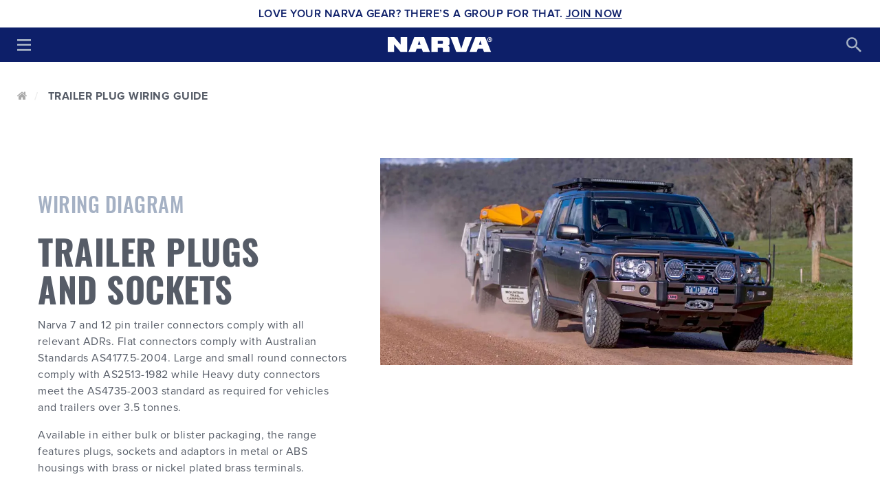

--- FILE ---
content_type: text/html;charset=utf-8
request_url: https://www.narva.com.au/resources/trailer-plug-wiring-diagram
body_size: 88329
content:
<!DOCTYPE html>

<html lang="en">
  <head>
    <meta name="author" content="PRONTO-Xi Avenue http://prontoavenue.biz/" />
    <title>Narva | Trailer Plug Wiring Guide </title> 
        <script>
    window._avTrackedEvents = [];
    window._avTrackEvent = function(name, args) {
      window._avTrackedEvents.push([name, args]);
    };
    </script>
<script type="application/ld+json" data-avenue-ensure-appended="true">{"@type":"WebSite","@context":"http://schema.org","url":"https://www.narva.com.au/","name":"Narva"}</script><script type="application/ld+json" data-avenue-ensure-appended="true">{"@type":"Organization","@context":"http://schema.org","url":"https://www.narva.com.au/","name":"Narva","address":"1500 Ferntree Gully Road, Knoxfield, Victoria, 3180","contactPoint":[{"@type":"ContactPoint","telephone":"tel: 1800 113 443","contactType":"customer service"}],"sameAs":["https://au.linkedin.com/company/brown-\u0026-watson-international-pty-ltd","http://www.twitter.com/Nishanth","https://www.facebook.com/narvaaustralia/"],"logo":"https://www.narva.com.au/ts1689628988/attachments/CmsSetting/13/narva-logo.jpg"}</script>        <!-- Google tag (gtag.js) -->
        <script async src="https://www.googletagmanager.com/gtag/js?id=G-9FPSDXMZHB"></script>
        <script>
          window.dataLayer = window.dataLayer || [];
          function gtag(){dataLayer.push(arguments);}
          gtag('js', new Date());
          gtag('config', 'G-9FPSDXMZHB');
        </script>
        <script>window._gaVersion = 'v4';</script>
          <!-- Facebook Pixel Code -->
          <script>
            !function(f,b,e,v,n,t,s)
            {if(f.fbq)return;n=f.fbq=function(){n.callMethod?
            n.callMethod.apply(n,arguments):n.queue.push(arguments)};
            if(!f._fbq)f._fbq=n;n.push=n;n.loaded=!0;n.version='2.0';
            n.queue=[];t=b.createElement(e);t.async=!0;
            t.src=v;s=b.getElementsByTagName(e)[0];
            s.parentNode.insertBefore(t,s)}(window, document,'script',
            'https://connect.facebook.net/en_US/fbevents.js');
            fbq('init', '237378610300093');
            fbq('track', 'PageView');
          </script>
          <noscript>
            <img height="1" width="1" style="display:none" 
                 src="https://www.facebook.com/tr?id=237378610300093&ev=PageView&noscript=1"/>
          </noscript>
          <!-- End Facebook Pixel Code -->

    <link rel="preload" href="https://maxcdn.bootstrapcdn.com/font-awesome/4.6.3/fonts/fontawesome-webfont.woff2?v=4.6.3" as="font"
      type="font/woff2"/>
    <meta name="author" content="PRONTO-Xi Avenue http://prontoavenue.biz/">
    <meta name="generator" content="PRONTO-Xi Avenue">
     <meta name="facebook-domain-verification" content="vlsdl3wlb00jckcpmo88qapgrm7t9w" />
    <meta http-equiv="Content-type" content="text/html; charset=utf-8">
    <meta http-equiv="X-UA-Compatible" content="IE=edge">
    <meta name="viewport" content="width=device-width, initial-scale=1.0" />
    <script src="https://cdn-widgetsrepository.yotpo.com/v1/loader/yOKohc6zukxAhTOyi8EYsll1TiIONeX1dZZgDTpD" async></script>
    
 




 






<!--Description Meta Tag -->

<meta name="description" content="A colour coded trailer plug wiring guide to help you require your plugs and sockets. Includes guides for 7 pin, 6pin, 5 pin, 12 pin, 13 pin, pin and heavy duty round plugs and sockets.">

<!--Twitter Meta Tag -->
<meta name="twitter:card" content="summary" />

<meta property="og:title" content="" />

<meta property="og:description" content="A colour coded trailer plug wiring guide to help you require your plugs and sockets. Includes guides for 7 pin, 6pin, 5 pin, 12 pin, 13 pin, pin and heavy duty round plugs and sockets." />
<meta property="og:image" content="https://dbve060ocfe16.cloudfront.net/ts1689629027/images/rp_400x400/Page/52/93540BL2.jpg" />

<!--Facebook and Linkedin Meta Tag -->
<meta property="og:title" content="" />
<meta property="og:description" content="A colour coded trailer plug wiring guide to help you require your plugs and sockets. Includes guides for 7 pin, 6pin, 5 pin, 12 pin, 13 pin, pin and heavy duty round plugs and sockets." />
<meta property="og:url" content="/resources/trailer-plug-wiring-diagram" />
<meta property="og:image" content="https://dbve060ocfe16.cloudfront.net/ts1689629027/images/rp_600x315/Page/52/93540BL2.jpg " />

<!-- 180x110 Image for Linkedin -->
<meta property="og:image:width" content="640" />
<meta property="og:image:height" content="400" />
<meta property="og:image" content="https://dbve060ocfe16.cloudfront.net/ts1689629027/images/rp_640x400/Page/52/93540BL2.jpg " />
<!-- 600x315 Image for Facebook -->
<meta property="og:image:width" content="600" />
<meta property="og:image:height" content="315" />
    <link rel="canonical" href="https://www.narva.com.au/resources/trailer-plug-wiring-diagram" />
        <link rel="shortcut icon" href="https://dbve060ocfe16.cloudfront.net/ts1689629018/images/rp_32x32__png/CmsSetting/1/Narva-N-92x92.png" type="image/x-icon" />
    <link rel="icon" type="image/png" href="https://dbve060ocfe16.cloudfront.net/ts1689629018/images/rp_16x16__png/CmsSetting/1/Narva-N-92x92.png" sizes="16x16">  
    <link rel="icon" type="image/png" href="https://dbve060ocfe16.cloudfront.net/ts1689629018/images/rp_32x32__png/CmsSetting/1/Narva-N-92x92.png" sizes="32x32">  
    <link rel="icon" type="image/png" href="https://dbve060ocfe16.cloudfront.net/ts1689629018/images/rp_96x96__png/CmsSetting/1/Narva-N-92x92.png" sizes="96x96">  

        <link href="https://dbve060ocfe16.cloudfront.net/ts1689629018/images/rp_120x120__png/CmsSetting/2/Narva-N-192x192.png" rel="apple-touch-icon" />
    <link href="https://dbve060ocfe16.cloudfront.net/ts1689629018/images/rp_57x57__png/CmsSetting/2/Narva-N-192x192.png" rel="apple-touch-icon" sizes="57x57" />
    <link href="https://dbve060ocfe16.cloudfront.net/ts1689629018/images/rp_72x72__png/CmsSetting/2/Narva-N-192x192.png" rel="apple-touch-icon" sizes="72x72" />
    <link href="https://dbve060ocfe16.cloudfront.net/ts1689629018/images/rp_114x114__png/CmsSetting/2/Narva-N-192x192.png" rel="apple-touch-icon" sizes="114x114" />
    <link href="https://dbve060ocfe16.cloudfront.net/ts1689629018/images/rp_144x144__png/CmsSetting/2/Narva-N-192x192.png" rel="apple-touch-icon" sizes="144x144" />
    <link href="https://dbve060ocfe16.cloudfront.net/ts1689629018/images/rp_152x152__png/CmsSetting/2/Narva-N-192x192.png" rel="apple-touch-icon" sizes="152x152" />
    <link href="https://dbve060ocfe16.cloudfront.net/ts1689629018/images/rp_167x167__png/CmsSetting/2/Narva-N-192x192.png" rel="apple-touch-icon" sizes="167x167" />
    <link href="https://dbve060ocfe16.cloudfront.net/ts1689629018/images/rp_180x180__png/CmsSetting/2/Narva-N-192x192.png" rel="apple-touch-icon" sizes="180x180" />
    <link href="https://dbve060ocfe16.cloudfront.net/ts1689629018/images/rp_192x192__png/CmsSetting/2/Narva-N-192x192.png" rel="icon" sizes="192x192" />
    <link href="https://dbve060ocfe16.cloudfront.net/ts1689629018/images/rp_128x128__png/CmsSetting/2/Narva-N-192x192.png" rel="icon" sizes="128x128" />

    
    



<link rel="preconnect" href="https://maxcdn.bootstrapcdn.com">
<link rel="preconnect" href="https://code.jquery.com">
<link rel="preconnect" href="https://cdnjs.cloudflare.com">
<link rel="preconnect" href="https://s7.addthis.com">
<link rel="preconnect" href="https://ajax.googleapis.com">


<link rel="preconnect" href="https://dbve060ocfe16.cloudfront.net">

    <link rel="preload" href="/ts1625624425/attachments/StyleSheet/3/ProximaNova-Regular.otf" as="font" type="font/otf">
<link rel="preload" href="/ts1625624425/attachments/StyleSheet/3/ProximaNova-Semibold.otf" as="font" type="font/otf">
<link rel="preload" href="/ts1625624425/attachments/StyleSheet/3/ProximaNova-Bold.otf" as="font" type="font/otf">
<link rel="preload" href="/ts1625624425/attachments/StyleSheet/3/Oswald-Medium.woff2" as="font" type="font/woff2">
<link rel="preload" href="/ts1625624425/attachments/StyleSheet/3/Oswald-Bold.woff2" as="font" type="font/woff2">
<link rel="preload" href="https://maxcdn.bootstrapcdn.com/font-awesome/4.6.3/fonts/fontawesome-webfont.woff2?v=4.6.3" as="font" type="font/woff2">
	<script>
window.lazySizesConfig = window.lazySizesConfig || {};

// use .lazy instead of .lazyload
window.lazySizesConfig.lazyClass = 'lazy';
  
/*! lazysizes - v5.3.2 */
!function(e){var t=function(u,D,f){"use strict";var k,H;if(function(){var e;var t={lazyClass:"lazyload",loadedClass:"lazyloaded",loadingClass:"lazyloading",preloadClass:"lazypreload",errorClass:"lazyerror",autosizesClass:"lazyautosizes",fastLoadedClass:"ls-is-cached",iframeLoadMode:0,srcAttr:"data-src",srcsetAttr:"data-srcset",sizesAttr:"data-sizes",minSize:40,customMedia:{},init:true,expFactor:1.5,hFac:.8,loadMode:2,loadHidden:true,ricTimeout:0,throttleDelay:125};H=u.lazySizesConfig||u.lazysizesConfig||{};for(e in t){if(!(e in H)){H[e]=t[e]}}}(),!D||!D.getElementsByClassName){return{init:function(){},cfg:H,noSupport:true}}var O=D.documentElement,i=u.HTMLPictureElement,P="addEventListener",$="getAttribute",q=u[P].bind(u),I=u.setTimeout,U=u.requestAnimationFrame||I,o=u.requestIdleCallback,j=/^picture$/i,r=["load","error","lazyincluded","_lazyloaded"],a={},G=Array.prototype.forEach,J=function(e,t){if(!a[t]){a[t]=new RegExp("(\\s|^)"+t+"(\\s|$)")}return a[t].test(e[$]("class")||"")&&a[t]},K=function(e,t){if(!J(e,t)){e.setAttribute("class",(e[$]("class")||"").trim()+" "+t)}},Q=function(e,t){var a;if(a=J(e,t)){e.setAttribute("class",(e[$]("class")||"").replace(a," "))}},V=function(t,a,e){var i=e?P:"removeEventListener";if(e){V(t,a)}r.forEach(function(e){t[i](e,a)})},X=function(e,t,a,i,r){var n=D.createEvent("Event");if(!a){a={}}a.instance=k;n.initEvent(t,!i,!r);n.detail=a;e.dispatchEvent(n);return n},Y=function(e,t){var a;if(!i&&(a=u.picturefill||H.pf)){if(t&&t.src&&!e[$]("srcset")){e.setAttribute("srcset",t.src)}a({reevaluate:true,elements:[e]})}else if(t&&t.src){e.src=t.src}},Z=function(e,t){return(getComputedStyle(e,null)||{})[t]},s=function(e,t,a){a=a||e.offsetWidth;while(a<H.minSize&&t&&!e._lazysizesWidth){a=t.offsetWidth;t=t.parentNode}return a},ee=function(){var a,i;var t=[];var r=[];var n=t;var s=function(){var e=n;n=t.length?r:t;a=true;i=false;while(e.length){e.shift()()}a=false};var e=function(e,t){if(a&&!t){e.apply(this,arguments)}else{n.push(e);if(!i){i=true;(D.hidden?I:U)(s)}}};e._lsFlush=s;return e}(),te=function(a,e){return e?function(){ee(a)}:function(){var e=this;var t=arguments;ee(function(){a.apply(e,t)})}},ae=function(e){var a;var i=0;var r=H.throttleDelay;var n=H.ricTimeout;var t=function(){a=false;i=f.now();e()};var s=o&&n>49?function(){o(t,{timeout:n});if(n!==H.ricTimeout){n=H.ricTimeout}}:te(function(){I(t)},true);return function(e){var t;if(e=e===true){n=33}if(a){return}a=true;t=r-(f.now()-i);if(t<0){t=0}if(e||t<9){s()}else{I(s,t)}}},ie=function(e){var t,a;var i=99;var r=function(){t=null;e()};var n=function(){var e=f.now()-a;if(e<i){I(n,i-e)}else{(o||r)(r)}};return function(){a=f.now();if(!t){t=I(n,i)}}},e=function(){var v,m,c,h,e;var y,z,g,p,C,b,A;var n=/^img$/i;var d=/^iframe$/i;var E="onscroll"in u&&!/(gle|ing)bot/.test(navigator.userAgent);var _=0;var w=0;var M=0;var N=-1;var L=function(e){M--;if(!e||M<0||!e.target){M=0}};var x=function(e){if(A==null){A=Z(D.body,"visibility")=="hidden"}return A||!(Z(e.parentNode,"visibility")=="hidden"&&Z(e,"visibility")=="hidden")};var W=function(e,t){var a;var i=e;var r=x(e);g-=t;b+=t;p-=t;C+=t;while(r&&(i=i.offsetParent)&&i!=D.body&&i!=O){r=(Z(i,"opacity")||1)>0;if(r&&Z(i,"overflow")!="visible"){a=i.getBoundingClientRect();r=C>a.left&&p<a.right&&b>a.top-1&&g<a.bottom+1}}return r};var t=function(){var e,t,a,i,r,n,s,o,l,u,f,c;var d=k.elements;if((h=H.loadMode)&&M<8&&(e=d.length)){t=0;N++;for(;t<e;t++){if(!d[t]||d[t]._lazyRace){continue}if(!E||k.prematureUnveil&&k.prematureUnveil(d[t])){R(d[t]);continue}if(!(o=d[t][$]("data-expand"))||!(n=o*1)){n=w}if(!u){u=!H.expand||H.expand<1?O.clientHeight>500&&O.clientWidth>500?500:370:H.expand;k._defEx=u;f=u*H.expFactor;c=H.hFac;A=null;if(w<f&&M<1&&N>2&&h>2&&!D.hidden){w=f;N=0}else if(h>1&&N>1&&M<6){w=u}else{w=_}}if(l!==n){y=innerWidth+n*c;z=innerHeight+n;s=n*-1;l=n}a=d[t].getBoundingClientRect();if((b=a.bottom)>=s&&(g=a.top)<=z&&(C=a.right)>=s*c&&(p=a.left)<=y&&(b||C||p||g)&&(H.loadHidden||x(d[t]))&&(m&&M<3&&!o&&(h<3||N<4)||W(d[t],n))){R(d[t]);r=true;if(M>9){break}}else if(!r&&m&&!i&&M<4&&N<4&&h>2&&(v[0]||H.preloadAfterLoad)&&(v[0]||!o&&(b||C||p||g||d[t][$](H.sizesAttr)!="auto"))){i=v[0]||d[t]}}if(i&&!r){R(i)}}};var a=ae(t);var S=function(e){var t=e.target;if(t._lazyCache){delete t._lazyCache;return}L(e);K(t,H.loadedClass);Q(t,H.loadingClass);V(t,B);X(t,"lazyloaded")};var i=te(S);var B=function(e){i({target:e.target})};var T=function(e,t){var a=e.getAttribute("data-load-mode")||H.iframeLoadMode;if(a==0){e.contentWindow.location.replace(t)}else if(a==1){e.src=t}};var F=function(e){var t;var a=e[$](H.srcsetAttr);if(t=H.customMedia[e[$]("data-media")||e[$]("media")]){e.setAttribute("media",t)}if(a){e.setAttribute("srcset",a)}};var s=te(function(t,e,a,i,r){var n,s,o,l,u,f;if(!(u=X(t,"lazybeforeunveil",e)).defaultPrevented){if(i){if(a){K(t,H.autosizesClass)}else{t.setAttribute("sizes",i)}}s=t[$](H.srcsetAttr);n=t[$](H.srcAttr);if(r){o=t.parentNode;l=o&&j.test(o.nodeName||"")}f=e.firesLoad||"src"in t&&(s||n||l);u={target:t};K(t,H.loadingClass);if(f){clearTimeout(c);c=I(L,2500);V(t,B,true)}if(l){G.call(o.getElementsByTagName("source"),F)}if(s){t.setAttribute("srcset",s)}else if(n&&!l){if(d.test(t.nodeName)){T(t,n)}else{t.src=n}}if(r&&(s||l)){Y(t,{src:n})}}if(t._lazyRace){delete t._lazyRace}Q(t,H.lazyClass);ee(function(){var e=t.complete&&t.naturalWidth>1;if(!f||e){if(e){K(t,H.fastLoadedClass)}S(u);t._lazyCache=true;I(function(){if("_lazyCache"in t){delete t._lazyCache}},9)}if(t.loading=="lazy"){M--}},true)});var R=function(e){if(e._lazyRace){return}var t;var a=n.test(e.nodeName);var i=a&&(e[$](H.sizesAttr)||e[$]("sizes"));var r=i=="auto";if((r||!m)&&a&&(e[$]("src")||e.srcset)&&!e.complete&&!J(e,H.errorClass)&&J(e,H.lazyClass)){return}t=X(e,"lazyunveilread").detail;if(r){re.updateElem(e,true,e.offsetWidth)}e._lazyRace=true;M++;s(e,t,r,i,a)};var r=ie(function(){H.loadMode=3;a()});var o=function(){if(H.loadMode==3){H.loadMode=2}r()};var l=function(){if(m){return}if(f.now()-e<999){I(l,999);return}m=true;H.loadMode=3;a();q("scroll",o,true)};return{_:function(){e=f.now();k.elements=D.getElementsByClassName(H.lazyClass);v=D.getElementsByClassName(H.lazyClass+" "+H.preloadClass);q("scroll",a,true);q("resize",a,true);q("pageshow",function(e){if(e.persisted){var t=D.querySelectorAll("."+H.loadingClass);if(t.length&&t.forEach){U(function(){t.forEach(function(e){if(e.complete){R(e)}})})}}});if(u.MutationObserver){new MutationObserver(a).observe(O,{childList:true,subtree:true,attributes:true})}else{O[P]("DOMNodeInserted",a,true);O[P]("DOMAttrModified",a,true);setInterval(a,999)}q("hashchange",a,true);["focus","mouseover","click","load","transitionend","animationend"].forEach(function(e){D[P](e,a,true)});if(/d$|^c/.test(D.readyState)){l()}else{q("load",l);D[P]("DOMContentLoaded",a);I(l,2e4)}if(k.elements.length){t();ee._lsFlush()}else{a()}},checkElems:a,unveil:R,_aLSL:o}}(),re=function(){var a;var n=te(function(e,t,a,i){var r,n,s;e._lazysizesWidth=i;i+="px";e.setAttribute("sizes",i);if(j.test(t.nodeName||"")){r=t.getElementsByTagName("source");for(n=0,s=r.length;n<s;n++){r[n].setAttribute("sizes",i)}}if(!a.detail.dataAttr){Y(e,a.detail)}});var i=function(e,t,a){var i;var r=e.parentNode;if(r){a=s(e,r,a);i=X(e,"lazybeforesizes",{width:a,dataAttr:!!t});if(!i.defaultPrevented){a=i.detail.width;if(a&&a!==e._lazysizesWidth){n(e,r,i,a)}}}};var e=function(){var e;var t=a.length;if(t){e=0;for(;e<t;e++){i(a[e])}}};var t=ie(e);return{_:function(){a=D.getElementsByClassName(H.autosizesClass);q("resize",t)},checkElems:t,updateElem:i}}(),t=function(){if(!t.i&&D.getElementsByClassName){t.i=true;re._();e._()}};return I(function(){H.init&&t()}),k={cfg:H,autoSizer:re,loader:e,init:t,uP:Y,aC:K,rC:Q,hC:J,fire:X,gW:s,rAF:ee}}(e,e.document,Date);e.lazySizes=t,"object"==typeof module&&module.exports&&(module.exports=t)}("undefined"!=typeof window?window:{});

/*!
  lazysizes - v5.3.2 - unveilhooks
  https://raw.githubusercontent.com/aFarkas/lazysizes/gh-pages/plugins/unveilhooks/ls.unveilhooks.min.js
 */

!function(e,t){var a=function(){t(e.lazySizes),e.removeEventListener("lazyunveilread",a,!0)};t=t.bind(null,e,e.document),"object"==typeof module&&module.exports?t(require("lazysizes")):"function"==typeof define&&define.amd?define(["lazysizes"],t):e.lazySizes?a():e.addEventListener("lazyunveilread",a,!0)}(window,function(e,i,o){"use strict";var l,d,u={};function s(e,t,a){var n,r;u[e]||(n=i.createElement(t?"link":"script"),r=i.getElementsByTagName("script")[0],t?(n.rel="stylesheet",n.href=e):(n.onload=function(){n.onerror=null,n.onload=null,a()},n.onerror=n.onload,n.src=e),u[e]=!0,u[n.src||n.href]=!0,r.parentNode.insertBefore(n,r))}i.addEventListener&&(l=function(e,t){var a=i.createElement("img");a.onload=function(){a.onload=null,a.onerror=null,a=null,t()},a.onerror=a.onload,a.src=e,a&&a.complete&&a.onload&&a.onload()},addEventListener("lazybeforeunveil",function(e){var t,a,n;if(e.detail.instance==o&&!e.defaultPrevented){var r=e.target;if("none"==r.preload&&(r.preload=r.getAttribute("data-preload")||"auto"),null!=r.getAttribute("data-autoplay"))if(r.getAttribute("data-expand")&&!r.autoplay)try{r.play()}catch(e){}else requestAnimationFrame(function(){r.setAttribute("data-expand","-10"),o.aC(r,o.cfg.lazyClass)});(t=r.getAttribute("data-link"))&&s(t,!0),(t=r.getAttribute("data-script"))&&(e.detail.firesLoad=!0,s(t,null,function(){e.detail.firesLoad=!1,o.fire(r,"_lazyloaded",{},!0,!0)})),(t=r.getAttribute("data-require"))&&(o.cfg.requireJs?o.cfg.requireJs([t]):s(t)),(a=r.getAttribute("data-bg"))&&(e.detail.firesLoad=!0,l(a,function(){r.style.backgroundImage="url("+(d.test(a)?JSON.stringify(a):a)+")",e.detail.firesLoad=!1,o.fire(r,"_lazyloaded",{},!0,!0)})),(n=r.getAttribute("data-poster"))&&(e.detail.firesLoad=!0,l(n,function(){r.poster=n,e.detail.firesLoad=!1,o.fire(r,"_lazyloaded",{},!0,!0)}))}},!(d=/\(|\)|\s|'/)))});

/*
document.addEventListener('lazybeforeunveil', function(e){
  var bg = e.target.getAttribute('data-bg');
  if (bg){ e.target.style.backgroundImage = 'url(' + bg + ')'; }
});
*/
</script>
    
    <style type="text/css">﻿@import url("https://fonts.googleapis.com/css?family=Roboto:300,400,500,700");@font-face{font-family:'ProximaNova-Light';font-display:swap;src:url("https://dbve060ocfe16.cloudfront.net/ts1763388980/attachments/StyleSheet/3/ProximaNova-Light.eot%23iefix") format("embedded-opentype"),url("https://dbve060ocfe16.cloudfront.net/ts1763388980/attachments/StyleSheet/3/ProximaNova-Light.otf") format("opentype"),url("https://dbve060ocfe16.cloudfront.net/ts1763388980/attachments/StyleSheet/3/ProximaNova-Light.woff") format("woff"),url("https://dbve060ocfe16.cloudfront.net/ts1763388980/attachments/StyleSheet/3/ProximaNova-Light.ttf") format("truetype"),url("https://dbve060ocfe16.cloudfront.net/ts1763388980/attachments/StyleSheet/3/ProximaNova-Light.svg%23ProximaNova-Light") format("svg");font-weight:200;font-style:normal}@font-face{font-family:'ProximaNova-Regular';font-display:swap;src:url("https://dbve060ocfe16.cloudfront.net/ts1763388980/attachments/StyleSheet/3/ProximaNova-Regular.eot%23iefix") format("embedded-opentype"),url("https://dbve060ocfe16.cloudfront.net/ts1763388980/attachments/StyleSheet/3/ProximaNova-Regular.otf") format("opentype"),url("https://dbve060ocfe16.cloudfront.net/ts1763388980/attachments/StyleSheet/3/ProximaNova-Regular.woff") format("woff"),url("https://dbve060ocfe16.cloudfront.net/ts1763388980/attachments/StyleSheet/3/ProximaNova-Regular.ttf") format("truetype"),url("https://dbve060ocfe16.cloudfront.net/ts1763388980/attachments/StyleSheet/3/ProximaNova-Regular.svg%23ProximaNova-Regular") format("svg");font-weight:400;font-style:normal}@font-face{font-family:'ProximaNova-Black';font-display:swap;src:url("https://dbve060ocfe16.cloudfront.net/ts1763388980/attachments/StyleSheet/3/ProximaNova-Black.eot%23iefix") format("embedded-opentype"),url("https://dbve060ocfe16.cloudfront.net/ts1763388980/attachments/StyleSheet/3/ProximaNova-Black.otf") format("opentype"),url("https://dbve060ocfe16.cloudfront.net/ts1763388980/attachments/StyleSheet/3/ProximaNova-Black.woff") format("woff"),url("https://dbve060ocfe16.cloudfront.net/ts1763388980/attachments/StyleSheet/3/ProximaNova-Black.ttf") format("truetype"),url("https://dbve060ocfe16.cloudfront.net/ts1763388980/attachments/StyleSheet/3/ProximaNova-Black.svg%23ProximaNova-Black") format("svg");font-weight:700;font-style:normal}@font-face{font-family:'ProximaNova-Semibold';font-display:swap;src:url("https://dbve060ocfe16.cloudfront.net/ts1763388980/attachments/StyleSheet/3/ProximaNova-Semibold.eot%23iefix") format("embedded-opentype"),url("https://dbve060ocfe16.cloudfront.net/ts1763388980/attachments/StyleSheet/3/ProximaNova-Semibold.otf") format("opentype"),url("https://dbve060ocfe16.cloudfront.net/ts1763388980/attachments/StyleSheet/3/ProximaNova-Semibold.woff") format("woff"),url("https://dbve060ocfe16.cloudfront.net/ts1763388980/attachments/StyleSheet/3/ProximaNova-Semibold.ttf") format("truetype"),url("https://dbve060ocfe16.cloudfront.net/ts1763388980/attachments/StyleSheet/3/ProximaNova-Semibold.svg%23ProximaNova-Semibold") format("svg");font-weight:500;font-style:normal}@font-face{font-family:'ProximaNova-Bold';font-display:swap;src:url("https://dbve060ocfe16.cloudfront.net/ts1763388980/attachments/StyleSheet/3/ProximaNova-Bold.eot%23iefix") format("embedded-opentype"),url("https://dbve060ocfe16.cloudfront.net/ts1763388980/attachments/StyleSheet/3/ProximaNova-Bold.otf") format("opentype"),url("https://dbve060ocfe16.cloudfront.net/ts1763388980/attachments/StyleSheet/3/ProximaNova-Bold.woff") format("woff"),url("https://dbve060ocfe16.cloudfront.net/ts1763388980/attachments/StyleSheet/3/ProximaNova-Bold.ttf") format("truetype"),url("https://dbve060ocfe16.cloudfront.net/ts1763388980/attachments/StyleSheet/3/ProximaNova-Bold.svg%23ProximaNova-Bold") format("svg");font-weight:600;font-style:normal}@font-face{font-family:'ProximaNova';font-display:swap;src:url("https://dbve060ocfe16.cloudfront.net/ts1763388980/attachments/StyleSheet/3/ProximaNova-Light.eot%23iefix") format("embedded-opentype"),url("https://dbve060ocfe16.cloudfront.net/ts1763388980/attachments/StyleSheet/3/ProximaNova-Light.otf") format("opentype"),url("https://dbve060ocfe16.cloudfront.net/ts1763388980/attachments/StyleSheet/3/ProximaNova-Light.woff") format("woff"),url("https://dbve060ocfe16.cloudfront.net/ts1763388980/attachments/StyleSheet/3/ProximaNova-Light.ttf") format("truetype"),url("https://dbve060ocfe16.cloudfront.net/ts1763388980/attachments/StyleSheet/3/ProximaNova-Light.svg%23ProximaNova-Light") format("svg");font-weight:200;font-style:normal}@font-face{font-family:'ProximaNova';font-display:swap;src:url("https://dbve060ocfe16.cloudfront.net/ts1763388980/attachments/StyleSheet/3/ProximaNova-Regular.eot%23iefix") format("embedded-opentype"),url("https://dbve060ocfe16.cloudfront.net/ts1763388980/attachments/StyleSheet/3/ProximaNova-Regular.otf") format("opentype"),url("https://dbve060ocfe16.cloudfront.net/ts1763388980/attachments/StyleSheet/3/ProximaNova-Regular.woff") format("woff"),url("https://dbve060ocfe16.cloudfront.net/ts1763388980/attachments/StyleSheet/3/ProximaNova-Regular.ttf") format("truetype"),url("https://dbve060ocfe16.cloudfront.net/ts1763388980/attachments/StyleSheet/3/ProximaNova-Regular.svg%23ProximaNova-Regular") format("svg");font-weight:400;font-style:normal}@font-face{font-family:'ProximaNova';font-display:swap;src:url("https://dbve060ocfe16.cloudfront.net/ts1763388980/attachments/StyleSheet/3/ProximaNova-Black.eot%23iefix") format("embedded-opentype"),url("https://dbve060ocfe16.cloudfront.net/ts1763388980/attachments/StyleSheet/3/ProximaNova-Black.otf") format("opentype"),url("https://dbve060ocfe16.cloudfront.net/ts1763388980/attachments/StyleSheet/3/ProximaNova-Black.woff") format("woff"),url("https://dbve060ocfe16.cloudfront.net/ts1763388980/attachments/StyleSheet/3/ProximaNova-Black.ttf") format("truetype"),url("https://dbve060ocfe16.cloudfront.net/ts1763388980/attachments/StyleSheet/3/ProximaNova-Black.svg%23ProximaNova-Black") format("svg");font-weight:800;font-style:normal}@font-face{font-family:'ProximaNova';font-display:swap;src:url("https://dbve060ocfe16.cloudfront.net/ts1763388980/attachments/StyleSheet/3/ProximaNova-Semibold.eot%23iefix") format("embedded-opentype"),url("https://dbve060ocfe16.cloudfront.net/ts1763388980/attachments/StyleSheet/3/ProximaNova-Semibold.otf") format("opentype"),url("https://dbve060ocfe16.cloudfront.net/ts1763388980/attachments/StyleSheet/3/ProximaNova-Semibold.woff") format("woff"),url("https://dbve060ocfe16.cloudfront.net/ts1763388980/attachments/StyleSheet/3/ProximaNova-Semibold.ttf") format("truetype"),url("https://dbve060ocfe16.cloudfront.net/ts1763388980/attachments/StyleSheet/3/ProximaNova-Semibold.svg%23ProximaNova-Semibold") format("svg");font-weight:500;font-style:normal}@font-face{font-family:'ProximaNova';font-display:swap;src:url("https://dbve060ocfe16.cloudfront.net/ts1763388980/attachments/StyleSheet/3/ProximaNova-Bold.eot%23iefix") format("embedded-opentype"),url("https://dbve060ocfe16.cloudfront.net/ts1763388980/attachments/StyleSheet/3/ProximaNova-Bold.otf") format("opentype"),url("https://dbve060ocfe16.cloudfront.net/ts1763388980/attachments/StyleSheet/3/ProximaNova-Bold.woff") format("woff"),url("https://dbve060ocfe16.cloudfront.net/ts1763388980/attachments/StyleSheet/3/ProximaNova-Bold.ttf") format("truetype"),url("https://dbve060ocfe16.cloudfront.net/ts1763388980/attachments/StyleSheet/3/ProximaNova-Bold.svg%23ProximaNova-Bold") format("svg");font-weight:700;font-style:normal}@font-face{font-family:'Oswald';font-display:swap;src:url("https://dbve060ocfe16.cloudfront.net/ts1763388980/attachments/StyleSheet/3/Oswald-Medium.woff2") format("woff2"),url("https://dbve060ocfe16.cloudfront.net/ts1763388980/attachments/StyleSheet/3/Oswald-Medium.woff") format("woff"),url("https://dbve060ocfe16.cloudfront.net/ts1763388980/attachments/StyleSheet/3/Oswald-Medium.ttf") format("truetype");font-weight:normal;font-style:normal}@font-face{font-family:'Oswald';font-display:swap;src:url("https://dbve060ocfe16.cloudfront.net/ts1763388980/attachments/StyleSheet/3/Oswald-Bold.woff2") format("woff2"),url("https://dbve060ocfe16.cloudfront.net/ts1763388980/attachments/StyleSheet/3/Oswald-Bold.woff") format("woff"),url("https://dbve060ocfe16.cloudfront.net/ts1763388980/attachments/StyleSheet/3/Oswald-Bold.ttf") format("truetype");font-weight:600;font-style:normal}.bx-wrapper{position:relative;padding:0;margin:0px 22px;*zoom:1;-ms-touch-action:pan-y;touch-action:pan-y}.bx-wrapper img{max-width:100%;display:block}.bxslider{margin:0;padding:0}ul.bxslider{list-style:none}.bx-viewport{-webkit-transform:translatez(0)}.bx-wrapper .bx-loading{min-height:50px;background:url("//cdnjs.cloudflare.com/ajax/libs/bxslider/4.2.5/images/bx_loader.gif") center center no-repeat #fff;height:100%;width:100%;position:absolute;top:0;left:0;z-index:2000}.bx-wrapper .bx-controls-direction a.disabled{display:none}.bx-wrapper .bx-prev,.bx-wrapper .bx-next{height:100%;background-color:#eee;position:absolute;left:0;width:17px;text-align:center;color:#aaa;text-decoration:none !important}.bx-wrapper .bx-prev{top:0;left:-22px}.bx-wrapper .bx-next{top:0;left:auto;right:-22px}.bx-wrapper .bx-prev:hover,.bx-wrapper .bx-prev:focus,.bx-wrapper .bx-next:hover,.bx-wrapper .bx-next:focus{background-color:#ddd}.bx-wrapper .bx-prev::before{content:"\f053";font-family:"FontAwesome";position:absolute;top:50%;left:50%;-webkit-transform:translate3d(-50%, -50%, 0);transform:translate3d(-50%, -50%, 0)}.bx-wrapper .bx-next::before{content:"\f054";font-family:"FontAwesome";position:absolute;top:50%;left:50%;-webkit-transform:translate3d(-50%, -50%, 0);transform:translate3d(-50%, -50%, 0)}@media only screen and (min-width: 1200px){.bx-wrapper{margin:22px auto}.carousel-size-1 .bx-clone,.carousel-size-2 .bx-clone,.carousel-size-3 .bx-clone{visibility:hidden}.carousel-size-1 .bx-controls,.carousel-size-2 .bx-controls,.carousel-size-3 .bx-controls{display:none}.carousel-size-1 .bx-wrapper,.carousel-size-2 .bx-wrapper,.carousel-size-3 .bx-wrapper{margin:0px auto}#image-box .bx-wrapper .bx-prev,#image-box .bx-wrapper .bx-next{width:100%;position:absolute;left:0;height:17px;text-align:center;line-height:17px}#image-box .bx-wrapper .bx-prev{top:-22px}#image-box .bx-wrapper .bx-next{bottom:-22px;top:auto}.bx-wrapper .bx-prev:hover,.bx-wrapper .bx-prev:focus,.bx-wrapper .bx-next:hover,.bx-wrapper .bx-next:focus{background-color:#ddd}#image-box .bx-wrapper .bx-prev::before{content:"\f077";font-family:"FontAwesome"}#image-box .bx-wrapper .bx-next::before{content:"\f078";font-family:"FontAwesome"}}.blog-product-carousel-wrap .bx-prev,.blog-product-carousel-wrap .bx-next{background-color:transparent}.blog-product-carousel-wrap .bx-prev:hover,.blog-product-carousel-wrap .bx-prev:focus,.blog-product-carousel-wrap .bx-next:hover,.blog-product-carousel-wrap .bx-next:focus{background-color:transparent;color:#000F9F}.blog-product-carousel-wrap .bx-wrapper{margin:15px auto}/*!
 * jQuery UI Stars v3.0.1
 * http://plugins.jquery.com/project/Star_Rating_widget
 *
 * Copyright (c) 2010 Marek "Orkan" Zajac (orkans@gmail.com)
 * Dual licensed under the MIT and GPL licenses.
 * http://docs.jquery.com/License
 *
 * $Rev: 164 $
 * $Date:: 2010-05-01 #$
 * $Build: 35 (2010-05-01)
 *
*/.ui-stars-star,.ui-stars-cancel{float:left;display:block;overflow:hidden;text-indent:-999em;cursor:pointer}.ui-stars-star a,.ui-stars-cancel a{width:16px;height:15px;display:block;background:url(/admin/images/jquery.ui.stars.gif) no-repeat 0 0}.ui-stars-star a{background-position:0 -32px}.ui-stars-star-on a{background-position:0 -48px}.ui-stars-star-hover a{background-position:0 -64px}.ui-stars-cancel-hover a{background-position:0 -16px}.ui-stars-star-disabled,.ui-stars-star-disabled a,.ui-stars-cancel-disabled a{cursor:default !important}.stars-off,.stars-on{position:relative;height:16px;background:url(/admin/images/jquery.ui.stars.gif) repeat-x 0 -32px}.stars-on{position:absolute;background-position:0 -48px}/*! normalize.css v3.0.3 | MIT License | github.com/necolas/normalize.css */html{font-family:sans-serif;-ms-text-size-adjust:100%;-webkit-text-size-adjust:100%}body{margin:0}article,aside,details,figcaption,figure,footer,header,hgroup,main,menu,nav,section,summary{display:block}audio,canvas,progress,video{display:inline-block;vertical-align:baseline}audio:not([controls]){display:none;height:0}[hidden],template{display:none}a{background-color:transparent}a:active,a:hover{outline:0}abbr[title]{border-bottom:1px dotted}b,strong{font-weight:bold}dfn{font-style:italic}h1{font-size:2em;margin:0.67em 0}mark{background:#ff0;color:#000}small{font-size:80%}sub,sup{font-size:75%;line-height:0;position:relative;vertical-align:baseline}sup{top:-0.5em}sub{bottom:-0.25em}img{border:0}svg:not(:root){overflow:hidden}figure{margin:1em 40px}hr{box-sizing:content-box;height:0}pre{overflow:auto}code,kbd,pre,samp{font-family:monospace, monospace;font-size:1em}button,input,optgroup,select,textarea{color:inherit;font:inherit;margin:0}button{overflow:visible}button,select{text-transform:none}button,html input[type="button"],input[type="reset"],input[type="submit"]{-webkit-appearance:button;cursor:pointer}button[disabled],html input[disabled]{cursor:default}button::-moz-focus-inner,input::-moz-focus-inner{border:0;padding:0}input{line-height:normal}input[type="checkbox"],input[type="radio"]{box-sizing:border-box;padding:0}input[type="number"]::-webkit-inner-spin-button,input[type="number"]::-webkit-outer-spin-button{height:auto}input[type="search"]{-webkit-appearance:textfield;box-sizing:content-box}input[type="search"]::-webkit-search-cancel-button,input[type="search"]::-webkit-search-decoration{-webkit-appearance:none}fieldset{border:1px solid #c0c0c0;margin:0 2px;padding:0.35em 0.625em 0.75em}legend{border:0;padding:0}textarea{overflow:auto}optgroup{font-weight:bold}table{border-collapse:collapse;border-spacing:0}td,th{padding:0}/*! Source: https://github.com/h5bp/html5-boilerplate/blob/master/src/css/main.css */@media print{*,*:before,*:after{background:transparent !important;color:#000 !important;box-shadow:none !important;text-shadow:none !important}a,a:visited{text-decoration:underline}a[href]:after{content:" (" attr(href) ")"}abbr[title]:after{content:" (" attr(title) ")"}a[href^="#"]:after,a[href^="javascript:"]:after{content:""}pre,blockquote{border:1px solid #999;page-break-inside:avoid}thead{display:table-header-group}tr,img{page-break-inside:avoid}img{max-width:100% !important}p,h2,h3{orphans:3;widows:3}h2,h3{page-break-after:avoid}.navbar{display:none}.btn>.caret,.form-component-bg button>.caret,.product-downloads--box a>.caret,.dropup>.btn>.caret,.form-component-bg .dropup>button>.caret,.product-downloads--box .dropup>a>.caret{border-top-color:#000 !important}.label{border:1px solid #000}.table{border-collapse:collapse !important}.table td,.table th{background-color:#fff !important}.table-bordered th,.table-bordered td{border:1px solid #ddd !important}}*{-webkit-box-sizing:border-box;-moz-box-sizing:border-box;box-sizing:border-box}*:before,*:after{-webkit-box-sizing:border-box;-moz-box-sizing:border-box;box-sizing:border-box}html{font-size:10px;-webkit-tap-highlight-color:transparent}body{font-family:"ProximaNova",Arial;font-size:14px;line-height:1.846;color:#666;background-color:#fff}input,button,select,textarea{font-family:inherit;font-size:inherit;line-height:inherit}a{color:#000F9F;text-decoration:none}a:hover,a:focus{color:#000853;text-decoration:underline}a:focus{outline:5px auto -webkit-focus-ring-color;outline-offset:-2px}figure{margin:0}img{vertical-align:middle}.img-responsive{display:block;max-width:100%;height:auto}.img-rounded{border-radius:0}.img-thumbnail{padding:4px;line-height:1.846;background-color:#fff;border:1px solid #ddd;border-radius:0;-webkit-transition:all 0.2s ease-in-out;-o-transition:all 0.2s ease-in-out;transition:all 0.2s ease-in-out;display:inline-block;max-width:100%;height:auto}.img-circle{border-radius:50%}hr{margin-top:25px;margin-bottom:25px;border:0;border-top:1px solid #eee}.sr-only{position:absolute;width:1px;height:1px;margin:-1px;padding:0;overflow:hidden;clip:rect(0, 0, 0, 0);border:0}.sr-only-focusable:active,.sr-only-focusable:focus{position:static;width:auto;height:auto;margin:0;overflow:visible;clip:auto}[role="button"]{cursor:pointer}h1,h2,h3,h4,h5,h6,.h1,.h2,.h3,.h4,.h5,.h6{font-family:inherit;font-weight:400;line-height:1.1;color:#444}h1 small,h1 .small,h2 small,h2 .small,h3 small,h3 .small,h4 small,h4 .small,h5 small,h5 .small,h6 small,h6 .small,.h1 small,.h1 .small,.h2 small,.h2 .small,.h3 small,.h3 .small,.h4 small,.h4 .small,.h5 small,.h5 .small,.h6 small,.h6 .small{font-weight:normal;line-height:1;color:#bbb}h1,.h1,h2,.h2,h3,.h3{margin-top:25px;margin-bottom:12.5px}h1 small,h1 .small,.h1 small,.h1 .small,h2 small,h2 .small,.h2 small,.h2 .small,h3 small,h3 .small,.h3 small,.h3 .small{font-size:65%}h4,.h4,h5,.h5,h6,.h6{margin-top:12.5px;margin-bottom:12.5px}h4 small,h4 .small,.h4 small,.h4 .small,h5 small,h5 .small,.h5 small,.h5 .small,h6 small,h6 .small,.h6 small,.h6 .small{font-size:75%}h1,.h1{font-size:36px}h2,.h2{font-size:30px}h3,.h3{font-size:24px}h4,.h4{font-size:18px}h5,.h5{font-size:14px}h6,.h6{font-size:12px}p{margin:0 0 12.5px}.lead{margin-bottom:25px;font-size:16px;font-weight:300;line-height:1.4}@media (min-width: 768px){.lead{font-size:21px}}small,.small{font-size:85%}mark,.mark{background-color:#feeee3;padding:.2em}.text-left{text-align:left}.text-right{text-align:right}.text-center{text-align:center}.text-justify{text-align:justify}.text-nowrap{white-space:nowrap}.text-lowercase{text-transform:lowercase}.text-uppercase,.initialism{text-transform:uppercase}.text-capitalize{text-transform:capitalize}.text-muted{color:#bbb}.text-primary{color:#000F9F}a.text-primary:hover,a.text-primary:focus{color:#000a6c}.text-success{color:#93ca77}a.text-success:hover,a.text-success:focus{color:#76bc52}.text-info{color:#999}a.text-info:hover,a.text-info:focus{color:gray}.text-warning{color:#f69352}a.text-warning:hover,a.text-warning:focus{color:#f47521}.text-danger{color:#d43319}a.text-danger:hover,a.text-danger:focus{color:#a62814}.bg-primary{color:#fff}.bg-primary{background-color:#000F9F}a.bg-primary:hover,a.bg-primary:focus{background-color:#000a6c}.bg-success{background-color:#eaf5e5}a.bg-success:hover,a.bg-success:focus{background-color:#cde7c0}.bg-info{background-color:#e6e6e6}a.bg-info:hover,a.bg-info:focus{background-color:#ccc}.bg-warning{background-color:#feeee3}a.bg-warning:hover,a.bg-warning:focus{background-color:#fbd0b3}.bg-danger{background-color:#f6b9af}a.bg-danger:hover,a.bg-danger:focus{background-color:#f09181}.page-header{padding-bottom:11.5px;margin:50px 0 25px;border-bottom:1px solid #eee}ul,ol{margin-top:0;margin-bottom:12.5px}ul ul,ul ol,ol ul,ol ol{margin-bottom:0}.list-unstyled{padding-left:0;list-style:none}.list-inline{padding-left:0;list-style:none;margin-left:-5px}.list-inline>li{display:inline-block;padding-left:5px;padding-right:5px}dl{margin-top:0;margin-bottom:25px}dt,dd{line-height:1.846}dt{font-weight:bold}dd{margin-left:0}.dl-horizontal dd:before,.dl-horizontal dd:after{content:" ";display:table}.dl-horizontal dd:after{clear:both}@media (min-width: 768px){.dl-horizontal dt{float:left;width:160px;clear:left;text-align:right;overflow:hidden;text-overflow:ellipsis;white-space:nowrap}.dl-horizontal dd{margin-left:180px}}abbr[title],abbr[data-original-title]{cursor:help;border-bottom:1px dotted #bbb}.initialism{font-size:90%}blockquote{padding:12.5px 25px;margin:0 0 25px;font-size:17.5px;border-left:5px solid #eee}blockquote p:last-child,blockquote ul:last-child,blockquote ol:last-child{margin-bottom:0}blockquote footer,blockquote small,blockquote .small{display:block;font-size:80%;line-height:1.846;color:#bbb}blockquote footer:before,blockquote small:before,blockquote .small:before{content:'\2014 \00A0'}.blockquote-reverse,blockquote.pull-right{padding-right:15px;padding-left:0;border-right:5px solid #eee;border-left:0;text-align:right}.blockquote-reverse footer:before,.blockquote-reverse small:before,.blockquote-reverse .small:before,blockquote.pull-right footer:before,blockquote.pull-right small:before,blockquote.pull-right .small:before{content:''}.blockquote-reverse footer:after,.blockquote-reverse small:after,.blockquote-reverse .small:after,blockquote.pull-right footer:after,blockquote.pull-right small:after,blockquote.pull-right .small:after{content:'\00A0 \2014'}address{margin-bottom:25px;font-style:normal;line-height:1.846}code,kbd,pre,samp{font-family:Menlo,Monaco,Consolas,"Courier New",monospace}code{padding:2px 4px;font-size:90%;color:#c7254e;background-color:#f9f2f4;border-radius:0}kbd{padding:2px 4px;font-size:90%;color:#fff;background-color:#333;border-radius:0;box-shadow:inset 0 -1px 0 rgba(0,0,0,0.25)}kbd kbd{padding:0;font-size:100%;font-weight:bold;box-shadow:none}pre{display:block;padding:12px;margin:0 0 12.5px;font-size:13px;line-height:1.846;word-break:break-all;word-wrap:break-word;color:#212121;background-color:#f5f5f5;border:1px solid #ccc;border-radius:0}pre code{padding:0;font-size:inherit;color:inherit;white-space:pre-wrap;background-color:transparent;border-radius:0}.pre-scrollable{max-height:340px;overflow-y:scroll}.container{margin-right:auto;margin-left:auto;padding-left:15px;padding-right:15px}.container:before,.container:after{content:" ";display:table}.container:after{clear:both}@media (min-width: 768px){.container{width:750px}}@media (min-width: 992px){.container{width:970px}}@media (min-width: 1200px){.container{width:1170px}}@media (min-width: 1600px){.container{width:1370px}}.container-fluid{margin-right:auto;margin-left:auto;padding-left:15px;padding-right:15px}.container-fluid:before,.container-fluid:after{content:" ";display:table}.container-fluid:after{clear:both}.row{margin-left:-15px;margin-right:-15px}.row:before,.row:after{content:" ";display:table}.row:after{clear:both}.col-xs-1,.col-sm-1,.col-md-1,.col-lg-1,.col-xl-1,.col-xs-2,.col-sm-2,.col-md-2,.col-lg-2,.col-xl-2,.col-xs-3,.col-sm-3,.col-md-3,.col-lg-3,.col-xl-3,.col-xs-4,.col-sm-4,.col-md-4,.col-lg-4,.col-xl-4,.col-xs-5,.col-sm-5,.col-md-5,.col-lg-5,.col-xl-5,.col-xs-6,.col-sm-6,.col-md-6,.col-lg-6,.col-xl-6,.col-xs-7,.col-sm-7,.col-md-7,.col-lg-7,.col-xl-7,.col-xs-8,.col-sm-8,.col-md-8,.col-lg-8,.col-xl-8,.col-xs-9,.col-sm-9,.col-md-9,.col-lg-9,.col-xl-9,.col-xs-10,.col-sm-10,.col-md-10,.col-lg-10,.col-xl-10,.col-xs-11,.col-sm-11,.col-md-11,.col-lg-11,.col-xl-11,.col-xs-12,.col-sm-12,.col-md-12,.col-lg-12,.col-xl-12{position:relative;min-height:1px;padding-left:15px;padding-right:15px}.col-xs-1,.col-xs-2,.col-xs-3,.col-xs-4,.col-xs-5,.col-xs-6,.col-xs-7,.col-xs-8,.col-xs-9,.col-xs-10,.col-xs-11,.col-xs-12{float:left}.col-xs-1{width:8.3333333333%}.col-xs-2{width:16.6666666667%}.col-xs-3{width:25%}.col-xs-4{width:33.3333333333%}.col-xs-5{width:41.6666666667%}.col-xs-6{width:50%}.col-xs-7{width:58.3333333333%}.col-xs-8{width:66.6666666667%}.col-xs-9{width:75%}.col-xs-10{width:83.3333333333%}.col-xs-11{width:91.6666666667%}.col-xs-12{width:100%}.col-xs-pull-0{right:auto}.col-xs-pull-1{right:8.3333333333%}.col-xs-pull-2{right:16.6666666667%}.col-xs-pull-3{right:25%}.col-xs-pull-4{right:33.3333333333%}.col-xs-pull-5{right:41.6666666667%}.col-xs-pull-6{right:50%}.col-xs-pull-7{right:58.3333333333%}.col-xs-pull-8{right:66.6666666667%}.col-xs-pull-9{right:75%}.col-xs-pull-10{right:83.3333333333%}.col-xs-pull-11{right:91.6666666667%}.col-xs-pull-12{right:100%}.col-xs-push-0{left:auto}.col-xs-push-1{left:8.3333333333%}.col-xs-push-2{left:16.6666666667%}.col-xs-push-3{left:25%}.col-xs-push-4{left:33.3333333333%}.col-xs-push-5{left:41.6666666667%}.col-xs-push-6{left:50%}.col-xs-push-7{left:58.3333333333%}.col-xs-push-8{left:66.6666666667%}.col-xs-push-9{left:75%}.col-xs-push-10{left:83.3333333333%}.col-xs-push-11{left:91.6666666667%}.col-xs-push-12{left:100%}.col-xs-offset-0{margin-left:0%}.col-xs-offset-1{margin-left:8.3333333333%}.col-xs-offset-2{margin-left:16.6666666667%}.col-xs-offset-3{margin-left:25%}.col-xs-offset-4{margin-left:33.3333333333%}.col-xs-offset-5{margin-left:41.6666666667%}.col-xs-offset-6{margin-left:50%}.col-xs-offset-7{margin-left:58.3333333333%}.col-xs-offset-8{margin-left:66.6666666667%}.col-xs-offset-9{margin-left:75%}.col-xs-offset-10{margin-left:83.3333333333%}.col-xs-offset-11{margin-left:91.6666666667%}.col-xs-offset-12{margin-left:100%}@media (min-width: 768px){.col-sm-1,.col-sm-2,.col-sm-3,.col-sm-4,.col-sm-5,.col-sm-6,.col-sm-7,.col-sm-8,.col-sm-9,.col-sm-10,.col-sm-11,.col-sm-12{float:left}.col-sm-1{width:8.3333333333%}.col-sm-2{width:16.6666666667%}.col-sm-3{width:25%}.col-sm-4{width:33.3333333333%}.col-sm-5{width:41.6666666667%}.col-sm-6{width:50%}.col-sm-7{width:58.3333333333%}.col-sm-8{width:66.6666666667%}.col-sm-9{width:75%}.col-sm-10{width:83.3333333333%}.col-sm-11{width:91.6666666667%}.col-sm-12{width:100%}.col-sm-pull-0{right:auto}.col-sm-pull-1{right:8.3333333333%}.col-sm-pull-2{right:16.6666666667%}.col-sm-pull-3{right:25%}.col-sm-pull-4{right:33.3333333333%}.col-sm-pull-5{right:41.6666666667%}.col-sm-pull-6{right:50%}.col-sm-pull-7{right:58.3333333333%}.col-sm-pull-8{right:66.6666666667%}.col-sm-pull-9{right:75%}.col-sm-pull-10{right:83.3333333333%}.col-sm-pull-11{right:91.6666666667%}.col-sm-pull-12{right:100%}.col-sm-push-0{left:auto}.col-sm-push-1{left:8.3333333333%}.col-sm-push-2{left:16.6666666667%}.col-sm-push-3{left:25%}.col-sm-push-4{left:33.3333333333%}.col-sm-push-5{left:41.6666666667%}.col-sm-push-6{left:50%}.col-sm-push-7{left:58.3333333333%}.col-sm-push-8{left:66.6666666667%}.col-sm-push-9{left:75%}.col-sm-push-10{left:83.3333333333%}.col-sm-push-11{left:91.6666666667%}.col-sm-push-12{left:100%}.col-sm-offset-0{margin-left:0%}.col-sm-offset-1{margin-left:8.3333333333%}.col-sm-offset-2{margin-left:16.6666666667%}.col-sm-offset-3{margin-left:25%}.col-sm-offset-4{margin-left:33.3333333333%}.col-sm-offset-5{margin-left:41.6666666667%}.col-sm-offset-6{margin-left:50%}.col-sm-offset-7{margin-left:58.3333333333%}.col-sm-offset-8{margin-left:66.6666666667%}.col-sm-offset-9{margin-left:75%}.col-sm-offset-10{margin-left:83.3333333333%}.col-sm-offset-11{margin-left:91.6666666667%}.col-sm-offset-12{margin-left:100%}}@media (min-width: 992px){.col-md-1,.col-md-2,.col-md-3,.col-md-4,.col-md-5,.col-md-6,.col-md-7,.col-md-8,.col-md-9,.col-md-10,.col-md-11,.col-md-12{float:left}.col-md-1{width:8.3333333333%}.col-md-2{width:16.6666666667%}.col-md-3{width:25%}.col-md-4{width:33.3333333333%}.col-md-5{width:41.6666666667%}.col-md-6{width:50%}.col-md-7{width:58.3333333333%}.col-md-8{width:66.6666666667%}.col-md-9{width:75%}.col-md-10{width:83.3333333333%}.col-md-11{width:91.6666666667%}.col-md-12{width:100%}.col-md-pull-0{right:auto}.col-md-pull-1{right:8.3333333333%}.col-md-pull-2{right:16.6666666667%}.col-md-pull-3{right:25%}.col-md-pull-4{right:33.3333333333%}.col-md-pull-5{right:41.6666666667%}.col-md-pull-6{right:50%}.col-md-pull-7{right:58.3333333333%}.col-md-pull-8{right:66.6666666667%}.col-md-pull-9{right:75%}.col-md-pull-10{right:83.3333333333%}.col-md-pull-11{right:91.6666666667%}.col-md-pull-12{right:100%}.col-md-push-0{left:auto}.col-md-push-1{left:8.3333333333%}.col-md-push-2{left:16.6666666667%}.col-md-push-3{left:25%}.col-md-push-4{left:33.3333333333%}.col-md-push-5{left:41.6666666667%}.col-md-push-6{left:50%}.col-md-push-7{left:58.3333333333%}.col-md-push-8{left:66.6666666667%}.col-md-push-9{left:75%}.col-md-push-10{left:83.3333333333%}.col-md-push-11{left:91.6666666667%}.col-md-push-12{left:100%}.col-md-offset-0{margin-left:0%}.col-md-offset-1{margin-left:8.3333333333%}.col-md-offset-2{margin-left:16.6666666667%}.col-md-offset-3{margin-left:25%}.col-md-offset-4{margin-left:33.3333333333%}.col-md-offset-5{margin-left:41.6666666667%}.col-md-offset-6{margin-left:50%}.col-md-offset-7{margin-left:58.3333333333%}.col-md-offset-8{margin-left:66.6666666667%}.col-md-offset-9{margin-left:75%}.col-md-offset-10{margin-left:83.3333333333%}.col-md-offset-11{margin-left:91.6666666667%}.col-md-offset-12{margin-left:100%}}@media (min-width: 1200px){.col-lg-1,.col-lg-2,.col-lg-3,.col-lg-4,.col-lg-5,.col-lg-6,.col-lg-7,.col-lg-8,.col-lg-9,.col-lg-10,.col-lg-11,.col-lg-12{float:left}.col-lg-1{width:8.3333333333%}.col-lg-2{width:16.6666666667%}.col-lg-3{width:25%}.col-lg-4{width:33.3333333333%}.col-lg-5{width:41.6666666667%}.col-lg-6{width:50%}.col-lg-7{width:58.3333333333%}.col-lg-8{width:66.6666666667%}.col-lg-9{width:75%}.col-lg-10{width:83.3333333333%}.col-lg-11{width:91.6666666667%}.col-lg-12{width:100%}.col-lg-pull-0{right:auto}.col-lg-pull-1{right:8.3333333333%}.col-lg-pull-2{right:16.6666666667%}.col-lg-pull-3{right:25%}.col-lg-pull-4{right:33.3333333333%}.col-lg-pull-5{right:41.6666666667%}.col-lg-pull-6{right:50%}.col-lg-pull-7{right:58.3333333333%}.col-lg-pull-8{right:66.6666666667%}.col-lg-pull-9{right:75%}.col-lg-pull-10{right:83.3333333333%}.col-lg-pull-11{right:91.6666666667%}.col-lg-pull-12{right:100%}.col-lg-push-0{left:auto}.col-lg-push-1{left:8.3333333333%}.col-lg-push-2{left:16.6666666667%}.col-lg-push-3{left:25%}.col-lg-push-4{left:33.3333333333%}.col-lg-push-5{left:41.6666666667%}.col-lg-push-6{left:50%}.col-lg-push-7{left:58.3333333333%}.col-lg-push-8{left:66.6666666667%}.col-lg-push-9{left:75%}.col-lg-push-10{left:83.3333333333%}.col-lg-push-11{left:91.6666666667%}.col-lg-push-12{left:100%}.col-lg-offset-0{margin-left:0%}.col-lg-offset-1{margin-left:8.3333333333%}.col-lg-offset-2{margin-left:16.6666666667%}.col-lg-offset-3{margin-left:25%}.col-lg-offset-4{margin-left:33.3333333333%}.col-lg-offset-5{margin-left:41.6666666667%}.col-lg-offset-6{margin-left:50%}.col-lg-offset-7{margin-left:58.3333333333%}.col-lg-offset-8{margin-left:66.6666666667%}.col-lg-offset-9{margin-left:75%}.col-lg-offset-10{margin-left:83.3333333333%}.col-lg-offset-11{margin-left:91.6666666667%}.col-lg-offset-12{margin-left:100%}}@media (min-width: 1600px){.col-xl-1,.col-xl-2,.col-xl-3,.col-xl-4,.col-xl-5,.col-xl-6,.col-xl-7,.col-xl-8,.col-xl-9,.col-xl-10,.col-xl-11,.col-xl-12{float:left}.col-xl-1{width:8.3333333333%}.col-xl-2{width:16.6666666667%}.col-xl-3{width:25%}.col-xl-4{width:33.3333333333%}.col-xl-5{width:41.6666666667%}.col-xl-6{width:50%}.col-xl-7{width:58.3333333333%}.col-xl-8{width:66.6666666667%}.col-xl-9{width:75%}.col-xl-10{width:83.3333333333%}.col-xl-11{width:91.6666666667%}.col-xl-12{width:100%}.col-xl-pull-0{right:auto}.col-xl-pull-1{right:8.3333333333%}.col-xl-pull-2{right:16.6666666667%}.col-xl-pull-3{right:25%}.col-xl-pull-4{right:33.3333333333%}.col-xl-pull-5{right:41.6666666667%}.col-xl-pull-6{right:50%}.col-xl-pull-7{right:58.3333333333%}.col-xl-pull-8{right:66.6666666667%}.col-xl-pull-9{right:75%}.col-xl-pull-10{right:83.3333333333%}.col-xl-pull-11{right:91.6666666667%}.col-xl-pull-12{right:100%}.col-xl-push-0{left:auto}.col-xl-push-1{left:8.3333333333%}.col-xl-push-2{left:16.6666666667%}.col-xl-push-3{left:25%}.col-xl-push-4{left:33.3333333333%}.col-xl-push-5{left:41.6666666667%}.col-xl-push-6{left:50%}.col-xl-push-7{left:58.3333333333%}.col-xl-push-8{left:66.6666666667%}.col-xl-push-9{left:75%}.col-xl-push-10{left:83.3333333333%}.col-xl-push-11{left:91.6666666667%}.col-xl-push-12{left:100%}.col-xl-offset-0{margin-left:0%}.col-xl-offset-1{margin-left:8.3333333333%}.col-xl-offset-2{margin-left:16.6666666667%}.col-xl-offset-3{margin-left:25%}.col-xl-offset-4{margin-left:33.3333333333%}.col-xl-offset-5{margin-left:41.6666666667%}.col-xl-offset-6{margin-left:50%}.col-xl-offset-7{margin-left:58.3333333333%}.col-xl-offset-8{margin-left:66.6666666667%}.col-xl-offset-9{margin-left:75%}.col-xl-offset-10{margin-left:83.3333333333%}.col-xl-offset-11{margin-left:91.6666666667%}.col-xl-offset-12{margin-left:100%}}table{background-color:transparent}caption{padding-top:8px;padding-bottom:8px;color:#bbb;text-align:left}th{text-align:left}.table{width:100%;max-width:100%;margin-bottom:25px}.table>thead>tr>th,.table>thead>tr>td,.table>tbody>tr>th,.table>tbody>tr>td,.table>tfoot>tr>th,.table>tfoot>tr>td{padding:8px;line-height:1.846;vertical-align:top;border-top:1px solid #ddd}.table>thead>tr>th{vertical-align:bottom;border-bottom:2px solid #ddd}.table>caption+thead>tr:first-child>th,.table>caption+thead>tr:first-child>td,.table>colgroup+thead>tr:first-child>th,.table>colgroup+thead>tr:first-child>td,.table>thead:first-child>tr:first-child>th,.table>thead:first-child>tr:first-child>td{border-top:0}.table>tbody+tbody{border-top:2px solid #ddd}.table .table{background-color:#fff}.table-condensed>thead>tr>th,.table-condensed>thead>tr>td,.table-condensed>tbody>tr>th,.table-condensed>tbody>tr>td,.table-condensed>tfoot>tr>th,.table-condensed>tfoot>tr>td{padding:5px}.table-bordered{border:1px solid #ddd}.table-bordered>thead>tr>th,.table-bordered>thead>tr>td,.table-bordered>tbody>tr>th,.table-bordered>tbody>tr>td,.table-bordered>tfoot>tr>th,.table-bordered>tfoot>tr>td{border:1px solid #ddd}.table-bordered>thead>tr>th,.table-bordered>thead>tr>td{border-bottom-width:2px}.table-striped>tbody>tr:nth-of-type(odd){background-color:#f9f9f9}.table-hover>tbody>tr:hover{background-color:#f5f5f5}table col[class*="col-"]{position:static;float:none;display:table-column}table td[class*="col-"],table th[class*="col-"]{position:static;float:none;display:table-cell}.table>thead>tr>td.active,.table>thead>tr>th.active,.table>thead>tr.active>td,.table>thead>tr.active>th,.table>tbody>tr>td.active,.table>tbody>tr>th.active,.table>tbody>tr.active>td,.table>tbody>tr.active>th,.table>tfoot>tr>td.active,.table>tfoot>tr>th.active,.table>tfoot>tr.active>td,.table>tfoot>tr.active>th{background-color:#f5f5f5}.table-hover>tbody>tr>td.active:hover,.table-hover>tbody>tr>th.active:hover,.table-hover>tbody>tr.active:hover>td,.table-hover>tbody>tr:hover>.active,.table-hover>tbody>tr.active:hover>th{background-color:#e8e8e8}.table>thead>tr>td.success,.table>thead>tr>th.success,.table>thead>tr.success>td,.table>thead>tr.success>th,.table>tbody>tr>td.success,.table>tbody>tr>th.success,.table>tbody>tr.success>td,.table>tbody>tr.success>th,.table>tfoot>tr>td.success,.table>tfoot>tr>th.success,.table>tfoot>tr.success>td,.table>tfoot>tr.success>th{background-color:#eaf5e5}.table-hover>tbody>tr>td.success:hover,.table-hover>tbody>tr>th.success:hover,.table-hover>tbody>tr.success:hover>td,.table-hover>tbody>tr:hover>.success,.table-hover>tbody>tr.success:hover>th{background-color:#dceed3}.table>thead>tr>td.info,.table>thead>tr>th.info,.table>thead>tr.info>td,.table>thead>tr.info>th,.table>tbody>tr>td.info,.table>tbody>tr>th.info,.table>tbody>tr.info>td,.table>tbody>tr.info>th,.table>tfoot>tr>td.info,.table>tfoot>tr>th.info,.table>tfoot>tr.info>td,.table>tfoot>tr.info>th{background-color:#e6e6e6}.table-hover>tbody>tr>td.info:hover,.table-hover>tbody>tr>th.info:hover,.table-hover>tbody>tr.info:hover>td,.table-hover>tbody>tr:hover>.info,.table-hover>tbody>tr.info:hover>th{background-color:#d9d9d9}.table>thead>tr>td.warning,.table>thead>tr>th.warning,.table>thead>tr.warning>td,.table>thead>tr.warning>th,.table>tbody>tr>td.warning,.table>tbody>tr>th.warning,.table>tbody>tr.warning>td,.table>tbody>tr.warning>th,.table>tfoot>tr>td.warning,.table>tfoot>tr>th.warning,.table>tfoot>tr.warning>td,.table>tfoot>tr.warning>th{background-color:#feeee3}.table-hover>tbody>tr>td.warning:hover,.table-hover>tbody>tr>th.warning:hover,.table-hover>tbody>tr.warning:hover>td,.table-hover>tbody>tr:hover>.warning,.table-hover>tbody>tr.warning:hover>th{background-color:#fcdfcb}.table>thead>tr>td.danger,.table>thead>tr>th.danger,.table>thead>tr.danger>td,.table>thead>tr.danger>th,.table>tbody>tr>td.danger,.table>tbody>tr>th.danger,.table>tbody>tr.danger>td,.table>tbody>tr.danger>th,.table>tfoot>tr>td.danger,.table>tfoot>tr>th.danger,.table>tfoot>tr.danger>td,.table>tfoot>tr.danger>th{background-color:#f6b9af}.table-hover>tbody>tr>td.danger:hover,.table-hover>tbody>tr>th.danger:hover,.table-hover>tbody>tr.danger:hover>td,.table-hover>tbody>tr:hover>.danger,.table-hover>tbody>tr.danger:hover>th{background-color:#f3a598}.table-responsive{overflow-x:auto;min-height:0.01%}@media screen and (max-width: 767px){.table-responsive{width:100%;margin-bottom:18.75px;overflow-y:hidden;-ms-overflow-style:-ms-autohiding-scrollbar;border:1px solid #ddd}.table-responsive>.table{margin-bottom:0}.table-responsive>.table>thead>tr>th,.table-responsive>.table>thead>tr>td,.table-responsive>.table>tbody>tr>th,.table-responsive>.table>tbody>tr>td,.table-responsive>.table>tfoot>tr>th,.table-responsive>.table>tfoot>tr>td{white-space:nowrap}.table-responsive>.table-bordered{border:0}.table-responsive>.table-bordered>thead>tr>th:first-child,.table-responsive>.table-bordered>thead>tr>td:first-child,.table-responsive>.table-bordered>tbody>tr>th:first-child,.table-responsive>.table-bordered>tbody>tr>td:first-child,.table-responsive>.table-bordered>tfoot>tr>th:first-child,.table-responsive>.table-bordered>tfoot>tr>td:first-child{border-left:0}.table-responsive>.table-bordered>thead>tr>th:last-child,.table-responsive>.table-bordered>thead>tr>td:last-child,.table-responsive>.table-bordered>tbody>tr>th:last-child,.table-responsive>.table-bordered>tbody>tr>td:last-child,.table-responsive>.table-bordered>tfoot>tr>th:last-child,.table-responsive>.table-bordered>tfoot>tr>td:last-child{border-right:0}.table-responsive>.table-bordered>tbody>tr:last-child>th,.table-responsive>.table-bordered>tbody>tr:last-child>td,.table-responsive>.table-bordered>tfoot>tr:last-child>th,.table-responsive>.table-bordered>tfoot>tr:last-child>td{border-bottom:0}}fieldset{padding:0;margin:0;border:0;min-width:0}legend{display:block;width:100%;padding:0;margin-bottom:25px;font-size:21px;line-height:inherit;color:#212121;border:0;border-bottom:1px solid #e5e5e5}label{display:inline-block;max-width:100%;margin-bottom:5px;font-weight:bold}input[type="search"]{-webkit-box-sizing:border-box;-moz-box-sizing:border-box;box-sizing:border-box}input[type="radio"],input[type="checkbox"]{margin:4px 0 0;margin-top:1px \9;line-height:normal}input[type="file"]{display:block}input[type="range"]{display:block;width:100%}select[multiple],select[size]{height:auto}input[type="file"]:focus,input[type="radio"]:focus,input[type="checkbox"]:focus{outline:5px auto -webkit-focus-ring-color;outline-offset:-2px}output{display:block;padding-top:6px;font-size:14px;line-height:1.846;color:#666}.form-control,.form-component-bg input:not([type='checkbox']),.form-component-bg select,.form-component-bg textarea{display:block;width:100%;height:37px;padding:5px 15px;font-size:14px;line-height:1.846;color:#666;background-color:transparent;background-image:none;border:1px solid transparent;border-radius:0;-webkit-box-shadow:inset 0 1px 1px rgba(0,0,0,0.075);box-shadow:inset 0 1px 1px rgba(0,0,0,0.075);-webkit-transition:border-color ease-in-out 0.15s,box-shadow ease-in-out 0.15s;-o-transition:border-color ease-in-out 0.15s,box-shadow ease-in-out 0.15s;transition:border-color ease-in-out 0.15s,box-shadow ease-in-out 0.15s}.form-control:focus,.form-component-bg input:focus:not([type='checkbox']),.form-component-bg select:focus,.form-component-bg textarea:focus{border-color:#66afe9;outline:0;-webkit-box-shadow:inset 0 1px 1px rgba(0,0,0,0.075),0 0 8px rgba(102,175,233,0.6);box-shadow:inset 0 1px 1px rgba(0,0,0,0.075),0 0 8px rgba(102,175,233,0.6)}.form-control::-moz-placeholder,.form-component-bg input:not([type='checkbox'])::-moz-placeholder,.form-component-bg select::-moz-placeholder,.form-component-bg textarea::-moz-placeholder{color:#bbb;opacity:1}.form-control:-ms-input-placeholder,.form-component-bg input:-ms-input-placeholder:not([type='checkbox']),.form-component-bg select:-ms-input-placeholder,.form-component-bg textarea:-ms-input-placeholder{color:#bbb}.form-control::-webkit-input-placeholder,.form-component-bg input:not([type='checkbox'])::-webkit-input-placeholder,.form-component-bg select::-webkit-input-placeholder,.form-component-bg textarea::-webkit-input-placeholder{color:#bbb}.form-control::-ms-expand,.form-component-bg input:not([type='checkbox'])::-ms-expand,.form-component-bg select::-ms-expand,.form-component-bg textarea::-ms-expand{border:0;background-color:transparent}.form-control[disabled],.form-component-bg input[disabled]:not([type='checkbox']),.form-component-bg select[disabled],.form-component-bg textarea[disabled],.form-control[readonly],.form-component-bg input[readonly]:not([type='checkbox']),.form-component-bg select[readonly],.form-component-bg textarea[readonly],fieldset[disabled] .form-control,fieldset[disabled] .form-component-bg input:not([type='checkbox']),.form-component-bg fieldset[disabled] input:not([type='checkbox']),fieldset[disabled] .form-component-bg select,.form-component-bg fieldset[disabled] select,fieldset[disabled] .form-component-bg textarea,.form-component-bg fieldset[disabled] textarea{background-color:transparent;opacity:1}.form-control[disabled],.form-component-bg input[disabled]:not([type='checkbox']),.form-component-bg select[disabled],.form-component-bg textarea[disabled],fieldset[disabled] .form-control,fieldset[disabled] .form-component-bg input:not([type='checkbox']),.form-component-bg fieldset[disabled] input:not([type='checkbox']),fieldset[disabled] .form-component-bg select,.form-component-bg fieldset[disabled] select,fieldset[disabled] .form-component-bg textarea,.form-component-bg fieldset[disabled] textarea{cursor:not-allowed}textarea.form-control,.form-component-bg textarea{height:auto}input[type="search"]{-webkit-appearance:none}@media screen and (-webkit-min-device-pixel-ratio: 0){input[type="date"].form-control,.form-component-bg input[type="date"]:not([type='checkbox']),input[type="time"].form-control,.form-component-bg input[type="time"]:not([type='checkbox']),input[type="datetime-local"].form-control,.form-component-bg input[type="datetime-local"]:not([type='checkbox']),input[type="month"].form-control,.form-component-bg input[type="month"]:not([type='checkbox']){line-height:37px}input[type="date"].input-sm,.input-group-sm>input[type="date"].form-control,.form-component-bg .input-group-sm>input[type="date"]:not([type='checkbox']),.input-group-sm>input[type="date"].input-group-addon,.input-group-sm>.input-group-btn>input[type="date"].btn,.input-group-sm input[type="date"],input[type="time"].input-sm,.input-group-sm>input[type="time"].form-control,.form-component-bg .input-group-sm>input[type="time"]:not([type='checkbox']),.input-group-sm>input[type="time"].input-group-addon,.input-group-sm>.input-group-btn>input[type="time"].btn,.input-group-sm input[type="time"],input[type="datetime-local"].input-sm,.input-group-sm>input[type="datetime-local"].form-control,.form-component-bg .input-group-sm>input[type="datetime-local"]:not([type='checkbox']),.input-group-sm>input[type="datetime-local"].input-group-addon,.input-group-sm>.input-group-btn>input[type="datetime-local"].btn,.input-group-sm input[type="datetime-local"],input[type="month"].input-sm,.input-group-sm>input[type="month"].form-control,.form-component-bg .input-group-sm>input[type="month"]:not([type='checkbox']),.input-group-sm>input[type="month"].input-group-addon,.input-group-sm>.input-group-btn>input[type="month"].btn,.input-group-sm input[type="month"]{line-height:30px}input[type="date"].input-lg,.input-group-lg>input[type="date"].form-control,.form-component-bg .input-group-lg>input[type="date"]:not([type='checkbox']),.input-group-lg>input[type="date"].input-group-addon,.input-group-lg>.input-group-btn>input[type="date"].btn,.input-group-lg input[type="date"],input[type="time"].input-lg,.input-group-lg>input[type="time"].form-control,.form-component-bg .input-group-lg>input[type="time"]:not([type='checkbox']),.input-group-lg>input[type="time"].input-group-addon,.input-group-lg>.input-group-btn>input[type="time"].btn,.input-group-lg input[type="time"],input[type="datetime-local"].input-lg,.input-group-lg>input[type="datetime-local"].form-control,.form-component-bg .input-group-lg>input[type="datetime-local"]:not([type='checkbox']),.input-group-lg>input[type="datetime-local"].input-group-addon,.input-group-lg>.input-group-btn>input[type="datetime-local"].btn,.input-group-lg input[type="datetime-local"],input[type="month"].input-lg,.input-group-lg>input[type="month"].form-control,.form-component-bg .input-group-lg>input[type="month"]:not([type='checkbox']),.input-group-lg>input[type="month"].input-group-addon,.input-group-lg>.input-group-btn>input[type="month"].btn,.input-group-lg input[type="month"]{line-height:46px}}.form-group{margin-bottom:15px}.radio,.checkbox{position:relative;display:block;margin-top:10px;margin-bottom:10px}.radio label,.checkbox label{min-height:25px;padding-left:20px;margin-bottom:0;font-weight:normal;cursor:pointer}.radio input[type="radio"],.radio-inline input[type="radio"],.checkbox input[type="checkbox"],.checkbox-inline input[type="checkbox"]{position:absolute;margin-left:-20px;margin-top:4px \9}.radio+.radio,.checkbox+.checkbox{margin-top:-5px}.radio-inline,.checkbox-inline{position:relative;display:inline-block;padding-left:20px;margin-bottom:0;vertical-align:middle;font-weight:normal;cursor:pointer}.radio-inline+.radio-inline,.checkbox-inline+.checkbox-inline{margin-top:0;margin-left:10px}input[type="radio"][disabled],input[type="radio"].disabled,fieldset[disabled] input[type="radio"],input[type="checkbox"][disabled],input[type="checkbox"].disabled,fieldset[disabled] input[type="checkbox"]{cursor:not-allowed}.radio-inline.disabled,fieldset[disabled] .radio-inline,.checkbox-inline.disabled,fieldset[disabled] .checkbox-inline{cursor:not-allowed}.radio.disabled label,fieldset[disabled] .radio label,.checkbox.disabled label,fieldset[disabled] .checkbox label{cursor:not-allowed}.form-control-static{padding-top:6px;padding-bottom:6px;margin-bottom:0;min-height:39px}.form-control-static.input-lg,.input-group-lg>.form-control-static.form-control,.form-component-bg .input-group-lg>input.form-control-static:not([type='checkbox']),.form-component-bg .input-group-lg>select.form-control-static,.form-component-bg .input-group-lg>textarea.form-control-static,.input-group-lg>.form-control-static.input-group-addon,.input-group-lg>.input-group-btn>.form-control-static.btn,.form-component-bg .input-group-lg>.input-group-btn>button.form-control-static,.product-downloads--box .input-group-lg>.input-group-btn>a.form-control-static,.form-control-static.input-sm,.input-group-sm>.form-control-static.form-control,.form-component-bg .input-group-sm>input.form-control-static:not([type='checkbox']),.form-component-bg .input-group-sm>select.form-control-static,.form-component-bg .input-group-sm>textarea.form-control-static,.input-group-sm>.form-control-static.input-group-addon,.input-group-sm>.input-group-btn>.form-control-static.btn,.form-component-bg .input-group-sm>.input-group-btn>button.form-control-static,.product-downloads--box .input-group-sm>.input-group-btn>a.form-control-static{padding-left:0;padding-right:0}.input-sm,.input-group-sm>.form-control,.form-component-bg .input-group-sm>input:not([type='checkbox']),.form-component-bg .input-group-sm>select,.form-component-bg .input-group-sm>textarea,.input-group-sm>.input-group-addon,.input-group-sm>.input-group-btn>.btn,.form-component-bg .input-group-sm>.input-group-btn>button,.product-downloads--box .input-group-sm>.input-group-btn>a{height:30px;padding:5px 10px;font-size:12px;line-height:1.5;border-radius:0}select.input-sm,.input-group-sm>select.form-control,.form-component-bg .input-group-sm>select,.input-group-sm>select.input-group-addon,.input-group-sm>.input-group-btn>select.btn{height:30px;line-height:30px}textarea.input-sm,.input-group-sm>textarea.form-control,.form-component-bg .input-group-sm>textarea,.input-group-sm>textarea.input-group-addon,.input-group-sm>.input-group-btn>textarea.btn,select[multiple].input-sm,.input-group-sm>select[multiple].form-control,.form-component-bg .input-group-sm>select[multiple],.input-group-sm>select[multiple].input-group-addon,.input-group-sm>.input-group-btn>select[multiple].btn{height:auto}.form-group-sm .form-control,.form-group-sm .form-component-bg input:not([type='checkbox']),.form-component-bg .form-group-sm input:not([type='checkbox']),.form-group-sm .form-component-bg select,.form-component-bg .form-group-sm select,.form-group-sm .form-component-bg textarea,.form-component-bg .form-group-sm textarea{height:30px;padding:5px 10px;font-size:12px;line-height:1.5;border-radius:0}.form-group-sm select.form-control,.form-group-sm .form-component-bg select,.form-component-bg .form-group-sm select{height:30px;line-height:30px}.form-group-sm textarea.form-control,.form-group-sm .form-component-bg textarea,.form-component-bg .form-group-sm textarea,.form-group-sm select[multiple].form-control,.form-group-sm .form-component-bg select[multiple],.form-component-bg .form-group-sm select[multiple]{height:auto}.form-group-sm .form-control-static{height:30px;min-height:37px;padding:6px 10px;font-size:12px;line-height:1.5}.input-lg,.input-group-lg>.form-control,.form-component-bg .input-group-lg>input:not([type='checkbox']),.form-component-bg .input-group-lg>select,.form-component-bg .input-group-lg>textarea,.input-group-lg>.input-group-addon,.input-group-lg>.input-group-btn>.btn,.form-component-bg .input-group-lg>.input-group-btn>button,.product-downloads--box .input-group-lg>.input-group-btn>a{height:46px;padding:10px 16px;font-size:18px;line-height:1.3333333;border-radius:0}select.input-lg,.input-group-lg>select.form-control,.form-component-bg .input-group-lg>select,.input-group-lg>select.input-group-addon,.input-group-lg>.input-group-btn>select.btn{height:46px;line-height:46px}textarea.input-lg,.input-group-lg>textarea.form-control,.form-component-bg .input-group-lg>textarea,.input-group-lg>textarea.input-group-addon,.input-group-lg>.input-group-btn>textarea.btn,select[multiple].input-lg,.input-group-lg>select[multiple].form-control,.form-component-bg .input-group-lg>select[multiple],.input-group-lg>select[multiple].input-group-addon,.input-group-lg>.input-group-btn>select[multiple].btn{height:auto}.form-group-lg .form-control,.form-group-lg .form-component-bg input:not([type='checkbox']),.form-component-bg .form-group-lg input:not([type='checkbox']),.form-group-lg .form-component-bg select,.form-component-bg .form-group-lg select,.form-group-lg .form-component-bg textarea,.form-component-bg .form-group-lg textarea{height:46px;padding:10px 16px;font-size:18px;line-height:1.3333333;border-radius:0}.form-group-lg select.form-control,.form-group-lg .form-component-bg select,.form-component-bg .form-group-lg select{height:46px;line-height:46px}.form-group-lg textarea.form-control,.form-group-lg .form-component-bg textarea,.form-component-bg .form-group-lg textarea,.form-group-lg select[multiple].form-control,.form-group-lg .form-component-bg select[multiple],.form-component-bg .form-group-lg select[multiple]{height:auto}.form-group-lg .form-control-static{height:46px;min-height:43px;padding:11px 16px;font-size:18px;line-height:1.3333333}.has-feedback{position:relative}.has-feedback .form-control,.has-feedback .form-component-bg input:not([type='checkbox']),.form-component-bg .has-feedback input:not([type='checkbox']),.has-feedback .form-component-bg select,.form-component-bg .has-feedback select,.has-feedback .form-component-bg textarea,.form-component-bg .has-feedback textarea{padding-right:46.25px}.form-control-feedback{position:absolute;top:0;right:0;z-index:2;display:block;width:37px;height:37px;line-height:37px;text-align:center;pointer-events:none}.input-lg+.form-control-feedback,.input-group-lg>.form-control+.form-control-feedback,.form-component-bg .input-group-lg>input:not([type='checkbox'])+.form-control-feedback,.form-component-bg .input-group-lg>select+.form-control-feedback,.form-component-bg .input-group-lg>textarea+.form-control-feedback,.input-group-lg>.input-group-addon+.form-control-feedback,.input-group-lg>.input-group-btn>.btn+.form-control-feedback,.form-component-bg .input-group-lg>.input-group-btn>button+.form-control-feedback,.product-downloads--box .input-group-lg>.input-group-btn>a+.form-control-feedback,.input-group-lg+.form-control-feedback,.form-group-lg .form-control+.form-control-feedback,.form-group-lg .form-component-bg input:not([type='checkbox'])+.form-control-feedback,.form-component-bg .form-group-lg input:not([type='checkbox'])+.form-control-feedback,.form-group-lg .form-component-bg select+.form-control-feedback,.form-component-bg .form-group-lg select+.form-control-feedback,.form-group-lg .form-component-bg textarea+.form-control-feedback,.form-component-bg .form-group-lg textarea+.form-control-feedback{width:46px;height:46px;line-height:46px}.input-sm+.form-control-feedback,.input-group-sm>.form-control+.form-control-feedback,.form-component-bg .input-group-sm>input:not([type='checkbox'])+.form-control-feedback,.form-component-bg .input-group-sm>select+.form-control-feedback,.form-component-bg .input-group-sm>textarea+.form-control-feedback,.input-group-sm>.input-group-addon+.form-control-feedback,.input-group-sm>.input-group-btn>.btn+.form-control-feedback,.form-component-bg .input-group-sm>.input-group-btn>button+.form-control-feedback,.product-downloads--box .input-group-sm>.input-group-btn>a+.form-control-feedback,.input-group-sm+.form-control-feedback,.form-group-sm .form-control+.form-control-feedback,.form-group-sm .form-component-bg input:not([type='checkbox'])+.form-control-feedback,.form-component-bg .form-group-sm input:not([type='checkbox'])+.form-control-feedback,.form-group-sm .form-component-bg select+.form-control-feedback,.form-component-bg .form-group-sm select+.form-control-feedback,.form-group-sm .form-component-bg textarea+.form-control-feedback,.form-component-bg .form-group-sm textarea+.form-control-feedback{width:30px;height:30px;line-height:30px}.has-success .help-block,.has-success .control-label,.has-success .radio,.has-success .checkbox,.has-success .radio-inline,.has-success .checkbox-inline,.has-success.radio label,.has-success.checkbox label,.has-success.radio-inline label,.has-success.checkbox-inline label{color:#93ca77}.has-success .form-control,.has-success .form-component-bg input:not([type='checkbox']),.form-component-bg .has-success input:not([type='checkbox']),.has-success .form-component-bg select,.form-component-bg .has-success select,.has-success .form-component-bg textarea,.form-component-bg .has-success textarea{border-color:#93ca77;-webkit-box-shadow:inset 0 1px 1px rgba(0,0,0,0.075);box-shadow:inset 0 1px 1px rgba(0,0,0,0.075)}.has-success .form-control:focus,.has-success .form-component-bg input:focus:not([type='checkbox']),.form-component-bg .has-success input:focus:not([type='checkbox']),.has-success .form-component-bg select:focus,.form-component-bg .has-success select:focus,.has-success .form-component-bg textarea:focus,.form-component-bg .has-success textarea:focus{border-color:#76bc52;-webkit-box-shadow:inset 0 1px 1px rgba(0,0,0,0.075),0 0 6px #cde7c0;box-shadow:inset 0 1px 1px rgba(0,0,0,0.075),0 0 6px #cde7c0}.has-success .input-group-addon{color:#93ca77;border-color:#93ca77;background-color:#eaf5e5}.has-success .form-control-feedback{color:#93ca77}.has-warning .help-block,.has-warning .control-label,.has-warning .radio,.has-warning .checkbox,.has-warning .radio-inline,.has-warning .checkbox-inline,.has-warning.radio label,.has-warning.checkbox label,.has-warning.radio-inline label,.has-warning.checkbox-inline label{color:#f69352}.has-warning .form-control,.has-warning .form-component-bg input:not([type='checkbox']),.form-component-bg .has-warning input:not([type='checkbox']),.has-warning .form-component-bg select,.form-component-bg .has-warning select,.has-warning .form-component-bg textarea,.form-component-bg .has-warning textarea{border-color:#f69352;-webkit-box-shadow:inset 0 1px 1px rgba(0,0,0,0.075);box-shadow:inset 0 1px 1px rgba(0,0,0,0.075)}.has-warning .form-control:focus,.has-warning .form-component-bg input:focus:not([type='checkbox']),.form-component-bg .has-warning input:focus:not([type='checkbox']),.has-warning .form-component-bg select:focus,.form-component-bg .has-warning select:focus,.has-warning .form-component-bg textarea:focus,.form-component-bg .has-warning textarea:focus{border-color:#f47521;-webkit-box-shadow:inset 0 1px 1px rgba(0,0,0,0.075),0 0 6px #fbd0b3;box-shadow:inset 0 1px 1px rgba(0,0,0,0.075),0 0 6px #fbd0b3}.has-warning .input-group-addon{color:#f69352;border-color:#f69352;background-color:#feeee3}.has-warning .form-control-feedback{color:#f69352}.has-error .help-block,.has-error .control-label,.has-error .radio,.has-error .checkbox,.has-error .radio-inline,.has-error .checkbox-inline,.has-error.radio label,.has-error.checkbox label,.has-error.radio-inline label,.has-error.checkbox-inline label{color:#d43319}.has-error .form-control,.has-error .form-component-bg input:not([type='checkbox']),.form-component-bg .has-error input:not([type='checkbox']),.has-error .form-component-bg select,.form-component-bg .has-error select,.has-error .form-component-bg textarea,.form-component-bg .has-error textarea{border-color:#d43319;-webkit-box-shadow:inset 0 1px 1px rgba(0,0,0,0.075);box-shadow:inset 0 1px 1px rgba(0,0,0,0.075)}.has-error .form-control:focus,.has-error .form-component-bg input:focus:not([type='checkbox']),.form-component-bg .has-error input:focus:not([type='checkbox']),.has-error .form-component-bg select:focus,.form-component-bg .has-error select:focus,.has-error .form-component-bg textarea:focus,.form-component-bg .has-error textarea:focus{border-color:#a62814;-webkit-box-shadow:inset 0 1px 1px rgba(0,0,0,0.075),0 0 6px #ed7966;box-shadow:inset 0 1px 1px rgba(0,0,0,0.075),0 0 6px #ed7966}.has-error .input-group-addon{color:#d43319;border-color:#d43319;background-color:#f6b9af}.has-error .form-control-feedback{color:#d43319}.has-feedback label ~ .form-control-feedback{top:30px}.has-feedback label.sr-only ~ .form-control-feedback{top:0}.help-block{display:block;margin-top:5px;margin-bottom:10px;color:#a6a6a6}@media (min-width: 768px){.form-inline .form-group{display:inline-block;margin-bottom:0;vertical-align:middle}.form-inline .form-control,.form-inline .form-component-bg input:not([type='checkbox']),.form-component-bg .form-inline input:not([type='checkbox']),.form-inline .form-component-bg select,.form-component-bg .form-inline select,.form-inline .form-component-bg textarea,.form-component-bg .form-inline textarea{display:inline-block;width:auto;vertical-align:middle}.form-inline .form-control-static{display:inline-block}.form-inline .input-group{display:inline-table;vertical-align:middle}.form-inline .input-group .input-group-addon,.form-inline .input-group .input-group-btn,.form-inline .input-group .form-control,.form-inline .input-group .form-component-bg input:not([type='checkbox']),.form-component-bg .form-inline .input-group input:not([type='checkbox']),.form-inline .input-group .form-component-bg select,.form-component-bg .form-inline .input-group select,.form-inline .input-group .form-component-bg textarea,.form-component-bg .form-inline .input-group textarea{width:auto}.form-inline .input-group>.form-control,.form-inline .form-component-bg .input-group>input:not([type='checkbox']),.form-component-bg .form-inline .input-group>input:not([type='checkbox']),.form-inline .form-component-bg .input-group>select,.form-component-bg .form-inline .input-group>select,.form-inline .form-component-bg .input-group>textarea,.form-component-bg .form-inline .input-group>textarea{width:100%}.form-inline .control-label{margin-bottom:0;vertical-align:middle}.form-inline .radio,.form-inline .checkbox{display:inline-block;margin-top:0;margin-bottom:0;vertical-align:middle}.form-inline .radio label,.form-inline .checkbox label{padding-left:0}.form-inline .radio input[type="radio"],.form-inline .checkbox input[type="checkbox"]{position:relative;margin-left:0}.form-inline .has-feedback .form-control-feedback{top:0}}.form-horizontal .radio,.form-horizontal .checkbox,.form-horizontal .radio-inline,.form-horizontal .checkbox-inline{margin-top:0;margin-bottom:0;padding-top:6px}.form-horizontal .radio,.form-horizontal .checkbox{min-height:31px}.form-horizontal .form-group{margin-left:-15px;margin-right:-15px}.form-horizontal .form-group:before,.form-horizontal .form-group:after{content:" ";display:table}.form-horizontal .form-group:after{clear:both}@media (min-width: 768px){.form-horizontal .control-label{text-align:right;margin-bottom:0;padding-top:6px}}.form-horizontal .has-feedback .form-control-feedback{right:15px}@media (min-width: 768px){.form-horizontal .form-group-lg .control-label{padding-top:11px;font-size:18px}}@media (min-width: 768px){.form-horizontal .form-group-sm .control-label{padding-top:6px;font-size:12px}}.btn,.form-component-bg button,.product-downloads--box a{display:inline-block;margin-bottom:0;font-weight:normal;text-align:center;vertical-align:middle;touch-action:manipulation;cursor:pointer;background-image:none;border:1px solid transparent;white-space:nowrap;padding:5px 15px;font-size:14px;line-height:1.846;border-radius:0;-webkit-user-select:none;-moz-user-select:none;-ms-user-select:none;user-select:none}.btn:focus,.form-component-bg button:focus,.product-downloads--box a:focus,.btn.focus,.form-component-bg button.focus,.product-downloads--box a.focus,.btn:active:focus,.form-component-bg button:active:focus,.product-downloads--box a:active:focus,.btn:active.focus,.form-component-bg button:active.focus,.product-downloads--box a:active.focus,.btn.active:focus,.form-component-bg button.active:focus,.product-downloads--box a.active:focus,.btn.active.focus,.form-component-bg button.active.focus,.product-downloads--box a.active.focus{outline:5px auto -webkit-focus-ring-color;outline-offset:-2px}.btn:hover,.form-component-bg button:hover,.product-downloads--box a:hover,.btn:focus,.form-component-bg button:focus,.product-downloads--box a:focus,.btn.focus,.form-component-bg button.focus,.product-downloads--box a.focus{color:#000F9F;text-decoration:none}.btn:active,.form-component-bg button:active,.product-downloads--box a:active,.btn.active,.form-component-bg button.active,.product-downloads--box a.active{outline:0;background-image:none;-webkit-box-shadow:inset 0 3px 5px rgba(0,0,0,0.125);box-shadow:inset 0 3px 5px rgba(0,0,0,0.125)}.btn.disabled,.form-component-bg button.disabled,.product-downloads--box a.disabled,.btn[disabled],.form-component-bg button[disabled],.product-downloads--box a[disabled],fieldset[disabled] .btn,fieldset[disabled] .form-component-bg button,.form-component-bg fieldset[disabled] button,fieldset[disabled] .product-downloads--box a,.product-downloads--box fieldset[disabled] a{cursor:not-allowed;opacity:.65;filter:alpha(opacity=65);-webkit-box-shadow:none;box-shadow:none}a.btn.disabled,.product-downloads--box a.disabled,fieldset[disabled] a.btn,fieldset[disabled] .product-downloads--box a,.product-downloads--box fieldset[disabled] a{pointer-events:none}.btn-default{color:#000F9F;background-color:#fff;border-color:#000F9F}.btn-default:focus,.btn-default.focus{color:#000F9F;background-color:#e6e6e6;border-color:#000320}.btn-default:hover{color:#000F9F;background-color:#e6e6e6;border-color:#000962}.btn-default:active,.btn-default.active,.open>.btn-default.dropdown-toggle{color:#000F9F;background-color:#e6e6e6;border-color:#000962}.btn-default:active:hover,.btn-default:active:focus,.btn-default:active.focus,.btn-default.active:hover,.btn-default.active:focus,.btn-default.active.focus,.open>.btn-default.dropdown-toggle:hover,.open>.btn-default.dropdown-toggle:focus,.open>.btn-default.dropdown-toggle.focus{color:#000F9F;background-color:#d4d4d4;border-color:#000320}.btn-default:active,.btn-default.active,.open>.btn-default.dropdown-toggle{background-image:none}.btn-default.disabled:hover,.btn-default.disabled:focus,.btn-default.disabled.focus,.btn-default[disabled]:hover,.btn-default[disabled]:focus,.btn-default[disabled].focus,fieldset[disabled] .btn-default:hover,fieldset[disabled] .btn-default:focus,fieldset[disabled] .btn-default.focus{background-color:#fff;border-color:#000F9F}.btn-default .badge{color:#fff;background-color:#000F9F}.btn-primary{color:#fff;background-color:#000F9F;border-color:transparent}.btn-primary:focus,.btn-primary.focus{color:#fff;background-color:#000a6c;border-color:transparent}.btn-primary:hover{color:#fff;background-color:#000a6c;border-color:transparent}.btn-primary:active,.btn-primary.active,.open>.btn-primary.dropdown-toggle{color:#fff;background-color:#000a6c;border-color:transparent}.btn-primary:active:hover,.btn-primary:active:focus,.btn-primary:active.focus,.btn-primary.active:hover,.btn-primary.active:focus,.btn-primary.active.focus,.open>.btn-primary.dropdown-toggle:hover,.open>.btn-primary.dropdown-toggle:focus,.open>.btn-primary.dropdown-toggle.focus{color:#fff;background-color:#000748;border-color:transparent}.btn-primary:active,.btn-primary.active,.open>.btn-primary.dropdown-toggle{background-image:none}.btn-primary.disabled:hover,.btn-primary.disabled:focus,.btn-primary.disabled.focus,.btn-primary[disabled]:hover,.btn-primary[disabled]:focus,.btn-primary[disabled].focus,fieldset[disabled] .btn-primary:hover,fieldset[disabled] .btn-primary:focus,fieldset[disabled] .btn-primary.focus{background-color:#000F9F;border-color:transparent}.btn-primary .badge{color:#000F9F;background-color:#fff}.btn-success{color:#fff;background-color:#93ca77;border-color:transparent}.btn-success:focus,.btn-success.focus{color:#fff;background-color:#76bc52;border-color:transparent}.btn-success:hover{color:#fff;background-color:#76bc52;border-color:transparent}.btn-success:active,.btn-success.active,.open>.btn-success.dropdown-toggle{color:#fff;background-color:#76bc52;border-color:transparent}.btn-success:active:hover,.btn-success:active:focus,.btn-success:active.focus,.btn-success.active:hover,.btn-success.active:focus,.btn-success.active.focus,.open>.btn-success.dropdown-toggle:hover,.open>.btn-success.dropdown-toggle:focus,.open>.btn-success.dropdown-toggle.focus{color:#fff;background-color:#64a942;border-color:transparent}.btn-success:active,.btn-success.active,.open>.btn-success.dropdown-toggle{background-image:none}.btn-success.disabled:hover,.btn-success.disabled:focus,.btn-success.disabled.focus,.btn-success[disabled]:hover,.btn-success[disabled]:focus,.btn-success[disabled].focus,fieldset[disabled] .btn-success:hover,fieldset[disabled] .btn-success:focus,fieldset[disabled] .btn-success.focus{background-color:#93ca77;border-color:transparent}.btn-success .badge{color:#93ca77;background-color:#fff}.btn-info{color:#fff;background-color:#999;border-color:transparent}.btn-info:focus,.btn-info.focus{color:#fff;background-color:gray;border-color:transparent}.btn-info:hover{color:#fff;background-color:gray;border-color:transparent}.btn-info:active,.btn-info.active,.open>.btn-info.dropdown-toggle{color:#fff;background-color:gray;border-color:transparent}.btn-info:active:hover,.btn-info:active:focus,.btn-info:active.focus,.btn-info.active:hover,.btn-info.active:focus,.btn-info.active.focus,.open>.btn-info.dropdown-toggle:hover,.open>.btn-info.dropdown-toggle:focus,.open>.btn-info.dropdown-toggle.focus{color:#fff;background-color:#6e6e6e;border-color:transparent}.btn-info:active,.btn-info.active,.open>.btn-info.dropdown-toggle{background-image:none}.btn-info.disabled:hover,.btn-info.disabled:focus,.btn-info.disabled.focus,.btn-info[disabled]:hover,.btn-info[disabled]:focus,.btn-info[disabled].focus,fieldset[disabled] .btn-info:hover,fieldset[disabled] .btn-info:focus,fieldset[disabled] .btn-info.focus{background-color:#999;border-color:transparent}.btn-info .badge{color:#999;background-color:#fff}.btn-warning{color:#fff;background-color:#f69352;border-color:transparent}.btn-warning:focus,.btn-warning.focus{color:#fff;background-color:#f47521;border-color:transparent}.btn-warning:hover{color:#fff;background-color:#f47521;border-color:transparent}.btn-warning:active,.btn-warning.active,.open>.btn-warning.dropdown-toggle{color:#fff;background-color:#f47521;border-color:transparent}.btn-warning:active:hover,.btn-warning:active:focus,.btn-warning:active.focus,.btn-warning.active:hover,.btn-warning.active:focus,.btn-warning.active.focus,.open>.btn-warning.dropdown-toggle:hover,.open>.btn-warning.dropdown-toggle:focus,.open>.btn-warning.dropdown-toggle.focus{color:#fff;background-color:#e6620b;border-color:transparent}.btn-warning:active,.btn-warning.active,.open>.btn-warning.dropdown-toggle{background-image:none}.btn-warning.disabled:hover,.btn-warning.disabled:focus,.btn-warning.disabled.focus,.btn-warning[disabled]:hover,.btn-warning[disabled]:focus,.btn-warning[disabled].focus,fieldset[disabled] .btn-warning:hover,fieldset[disabled] .btn-warning:focus,fieldset[disabled] .btn-warning.focus{background-color:#f69352;border-color:transparent}.btn-warning .badge{color:#f69352;background-color:#fff}.btn-danger{color:#fff;background-color:#d43319;border-color:transparent}.btn-danger:focus,.btn-danger.focus{color:#fff;background-color:#a62814;border-color:transparent}.btn-danger:hover{color:#fff;background-color:#a62814;border-color:transparent}.btn-danger:active,.btn-danger.active,.open>.btn-danger.dropdown-toggle{color:#fff;background-color:#a62814;border-color:transparent}.btn-danger:active:hover,.btn-danger:active:focus,.btn-danger:active.focus,.btn-danger.active:hover,.btn-danger.active:focus,.btn-danger.active.focus,.open>.btn-danger.dropdown-toggle:hover,.open>.btn-danger.dropdown-toggle:focus,.open>.btn-danger.dropdown-toggle.focus{color:#fff;background-color:#862010;border-color:transparent}.btn-danger:active,.btn-danger.active,.open>.btn-danger.dropdown-toggle{background-image:none}.btn-danger.disabled:hover,.btn-danger.disabled:focus,.btn-danger.disabled.focus,.btn-danger[disabled]:hover,.btn-danger[disabled]:focus,.btn-danger[disabled].focus,fieldset[disabled] .btn-danger:hover,fieldset[disabled] .btn-danger:focus,fieldset[disabled] .btn-danger.focus{background-color:#d43319;border-color:transparent}.btn-danger .badge{color:#d43319;background-color:#fff}.btn-link{color:#000F9F;font-weight:normal;border-radius:0}.btn-link,.btn-link:active,.btn-link.active,.btn-link[disabled],fieldset[disabled] .btn-link{background-color:transparent;-webkit-box-shadow:none;box-shadow:none}.btn-link,.btn-link:hover,.btn-link:focus,.btn-link:active{border-color:transparent}.btn-link:hover,.btn-link:focus{color:#000853;text-decoration:underline;background-color:transparent}.btn-link[disabled]:hover,.btn-link[disabled]:focus,fieldset[disabled] .btn-link:hover,fieldset[disabled] .btn-link:focus{color:#bbb;text-decoration:none}.btn-lg,.btn-group-lg>.btn,.form-component-bg .btn-group-lg>button,.product-downloads--box .btn-group-lg>a{padding:10px 16px;font-size:18px;line-height:1.3333333;border-radius:0}.btn-sm,.btn-group-sm>.btn,.form-component-bg .btn-group-sm>button,.product-downloads--box .btn-group-sm>a{padding:5px 10px;font-size:12px;line-height:1.5;border-radius:0}.btn-xs,.btn-group-xs>.btn,.form-component-bg .btn-group-xs>button,.product-downloads--box .btn-group-xs>a{padding:1px 5px;font-size:12px;line-height:1.5;border-radius:0}.btn-block{display:block;width:100%}.btn-block+.btn-block{margin-top:5px}input[type="submit"].btn-block,input[type="reset"].btn-block,input[type="button"].btn-block{width:100%}.fade{opacity:0;-webkit-transition:opacity 0.15s linear;-o-transition:opacity 0.15s linear;transition:opacity 0.15s linear}.fade.in{opacity:1}.collapse{display:none}.collapse.in{display:block}tr.collapse.in{display:table-row}tbody.collapse.in{display:table-row-group}.collapsing{position:relative;height:0;overflow:hidden;-webkit-transition-property:height,visibility;transition-property:height,visibility;-webkit-transition-duration:0.35s;transition-duration:0.35s;-webkit-transition-timing-function:ease;transition-timing-function:ease}.caret{display:inline-block;width:0;height:0;margin-left:2px;vertical-align:middle;border-top:4px dashed;border-top:4px solid \9 ;border-right:4px solid transparent;border-left:4px solid transparent}.dropup,.dropdown{position:relative}.dropdown-toggle:focus{outline:0}.dropdown-menu{position:absolute;top:100%;left:0;z-index:1000;display:none;float:left;min-width:160px;padding:5px 0;margin:2px 0 0;list-style:none;font-size:14px;text-align:left;background-color:#fff;border:1px solid #ccc;border:1px solid rgba(0,0,0,0.15);border-radius:0;-webkit-box-shadow:0 6px 12px rgba(0,0,0,0.175);box-shadow:0 6px 12px rgba(0,0,0,0.175);background-clip:padding-box}.dropdown-menu.pull-right{right:0;left:auto}.dropdown-menu .divider{height:1px;margin:11.5px 0;overflow:hidden;background-color:#e5e5e5}.dropdown-menu>li>a{display:block;padding:3px 20px;clear:both;font-weight:normal;line-height:1.846;color:#666;white-space:nowrap}.dropdown-menu>li>a:hover,.dropdown-menu>li>a:focus{text-decoration:none;color:#141414;background-color:#eee}.dropdown-menu>.active>a,.dropdown-menu>.active>a:hover,.dropdown-menu>.active>a:focus{color:#fff;text-decoration:none;outline:0;background-color:#000F9F}.dropdown-menu>.disabled>a,.dropdown-menu>.disabled>a:hover,.dropdown-menu>.disabled>a:focus{color:#bbb}.dropdown-menu>.disabled>a:hover,.dropdown-menu>.disabled>a:focus{text-decoration:none;background-color:transparent;background-image:none;filter:progid:DXImageTransform.Microsoft.gradient(enabled = false);cursor:not-allowed}.open>.dropdown-menu{display:block}.open>a{outline:0}.dropdown-menu-right{left:auto;right:0}.dropdown-menu-left{left:0;right:auto}.dropdown-header{display:block;padding:3px 20px;font-size:12px;line-height:1.846;color:#bbb;white-space:nowrap}.dropdown-backdrop{position:fixed;left:0;right:0;bottom:0;top:0;z-index:990}.pull-right>.dropdown-menu{right:0;left:auto}.dropup .caret,.navbar-fixed-bottom .dropdown .caret{border-top:0;border-bottom:4px dashed;border-bottom:4px solid \9 ;content:""}.dropup .dropdown-menu,.navbar-fixed-bottom .dropdown .dropdown-menu{top:auto;bottom:100%;margin-bottom:2px}@media (min-width: 768px){.navbar-right .dropdown-menu{right:0;left:auto}.navbar-right .dropdown-menu-left{left:0;right:auto}}.btn-group,.btn-group-vertical{position:relative;display:inline-block;vertical-align:middle}.btn-group>.btn,.form-component-bg .btn-group>button,.product-downloads--box .btn-group>a,.btn-group-vertical>.btn,.form-component-bg .btn-group-vertical>button,.product-downloads--box .btn-group-vertical>a{position:relative;float:left}.btn-group>.btn:hover,.form-component-bg .btn-group>button:hover,.product-downloads--box .btn-group>a:hover,.btn-group>.btn:focus,.form-component-bg .btn-group>button:focus,.product-downloads--box .btn-group>a:focus,.btn-group>.btn:active,.form-component-bg .btn-group>button:active,.product-downloads--box .btn-group>a:active,.btn-group>.btn.active,.form-component-bg .btn-group>button.active,.product-downloads--box .btn-group>a.active,.btn-group-vertical>.btn:hover,.form-component-bg .btn-group-vertical>button:hover,.product-downloads--box .btn-group-vertical>a:hover,.btn-group-vertical>.btn:focus,.form-component-bg .btn-group-vertical>button:focus,.product-downloads--box .btn-group-vertical>a:focus,.btn-group-vertical>.btn:active,.form-component-bg .btn-group-vertical>button:active,.product-downloads--box .btn-group-vertical>a:active,.btn-group-vertical>.btn.active,.form-component-bg .btn-group-vertical>button.active,.product-downloads--box .btn-group-vertical>a.active{z-index:2}.btn-group .btn+.btn,.btn-group .form-component-bg button+.btn,.form-component-bg .btn-group button+.btn,.btn-group .product-downloads--box a+.btn,.product-downloads--box .btn-group a+.btn,.btn-group .form-component-bg .btn+button,.form-component-bg .btn-group .btn+button,.btn-group .form-component-bg button+button,.form-component-bg .btn-group button+button,.btn-group .product-downloads--box .form-component-bg a+button,.form-component-bg .btn-group .product-downloads--box a+button,.product-downloads--box .btn-group .form-component-bg a+button,.form-component-bg .product-downloads--box .btn-group a+button,.btn-group .product-downloads--box .btn+a,.product-downloads--box .btn-group .btn+a,.btn-group .form-component-bg .product-downloads--box button+a,.product-downloads--box .btn-group .form-component-bg button+a,.form-component-bg .btn-group .product-downloads--box button+a,.product-downloads--box .form-component-bg .btn-group button+a,.btn-group .product-downloads--box a+a,.product-downloads--box .btn-group a+a,.btn-group .btn+.btn-group,.btn-group .form-component-bg button+.btn-group,.form-component-bg .btn-group button+.btn-group,.btn-group .product-downloads--box a+.btn-group,.product-downloads--box .btn-group a+.btn-group,.btn-group .btn-group+.btn,.btn-group .form-component-bg .btn-group+button,.form-component-bg .btn-group .btn-group+button,.btn-group .product-downloads--box .btn-group+a,.product-downloads--box .btn-group .btn-group+a,.btn-group .btn-group+.btn-group{margin-left:-1px}.btn-toolbar{margin-left:-5px}.btn-toolbar:before,.btn-toolbar:after{content:" ";display:table}.btn-toolbar:after{clear:both}.btn-toolbar .btn,.btn-toolbar .form-component-bg button,.form-component-bg .btn-toolbar button,.btn-toolbar .product-downloads--box a,.product-downloads--box .btn-toolbar a,.btn-toolbar .btn-group,.btn-toolbar .input-group{float:left}.btn-toolbar>.btn,.form-component-bg .btn-toolbar>button,.product-downloads--box .btn-toolbar>a,.btn-toolbar>.btn-group,.btn-toolbar>.input-group{margin-left:5px}.btn-group>.btn:not(:first-child):not(:last-child):not(.dropdown-toggle),.form-component-bg .btn-group>button:not(:first-child):not(:last-child):not(.dropdown-toggle),.product-downloads--box .btn-group>a:not(:first-child):not(:last-child):not(.dropdown-toggle){border-radius:0}.btn-group>.btn:first-child,.form-component-bg .btn-group>button:first-child,.product-downloads--box .btn-group>a:first-child{margin-left:0}.btn-group>.btn:first-child:not(:last-child):not(.dropdown-toggle),.form-component-bg .btn-group>button:first-child:not(:last-child):not(.dropdown-toggle),.product-downloads--box .btn-group>a:first-child:not(:last-child):not(.dropdown-toggle){border-bottom-right-radius:0;border-top-right-radius:0}.btn-group>.btn:last-child:not(:first-child),.form-component-bg .btn-group>button:last-child:not(:first-child),.product-downloads--box .btn-group>a:last-child:not(:first-child),.btn-group>.dropdown-toggle:not(:first-child){border-bottom-left-radius:0;border-top-left-radius:0}.btn-group>.btn-group{float:left}.btn-group>.btn-group:not(:first-child):not(:last-child)>.btn,.form-component-bg .btn-group>.btn-group:not(:first-child):not(:last-child)>button,.product-downloads--box .btn-group>.btn-group:not(:first-child):not(:last-child)>a{border-radius:0}.btn-group>.btn-group:first-child:not(:last-child)>.btn:last-child,.form-component-bg .btn-group>.btn-group:first-child:not(:last-child)>button:last-child,.product-downloads--box .btn-group>.btn-group:first-child:not(:last-child)>a:last-child,.btn-group>.btn-group:first-child:not(:last-child)>.dropdown-toggle{border-bottom-right-radius:0;border-top-right-radius:0}.btn-group>.btn-group:last-child:not(:first-child)>.btn:first-child,.form-component-bg .btn-group>.btn-group:last-child:not(:first-child)>button:first-child,.product-downloads--box .btn-group>.btn-group:last-child:not(:first-child)>a:first-child{border-bottom-left-radius:0;border-top-left-radius:0}.btn-group .dropdown-toggle:active,.btn-group.open .dropdown-toggle{outline:0}.btn-group>.btn+.dropdown-toggle,.form-component-bg .btn-group>button+.dropdown-toggle,.product-downloads--box .btn-group>a+.dropdown-toggle{padding-left:8px;padding-right:8px}.btn-group>.btn-lg+.dropdown-toggle,.btn-group-lg.btn-group>.btn+.dropdown-toggle,.form-component-bg .btn-group-lg.btn-group>button+.dropdown-toggle,.product-downloads--box .btn-group-lg.btn-group>a+.dropdown-toggle{padding-left:12px;padding-right:12px}.btn-group.open .dropdown-toggle{-webkit-box-shadow:inset 0 3px 5px rgba(0,0,0,0.125);box-shadow:inset 0 3px 5px rgba(0,0,0,0.125)}.btn-group.open .dropdown-toggle.btn-link{-webkit-box-shadow:none;box-shadow:none}.btn .caret,.form-component-bg button .caret,.product-downloads--box a .caret{margin-left:0}.btn-lg .caret,.btn-group-lg>.btn .caret,.form-component-bg .btn-group-lg>button .caret,.product-downloads--box .btn-group-lg>a .caret{border-width:5px 5px 0;border-bottom-width:0}.dropup .btn-lg .caret,.dropup .btn-group-lg>.btn .caret,.dropup .form-component-bg .btn-group-lg>button .caret,.form-component-bg .dropup .btn-group-lg>button .caret,.dropup .product-downloads--box .btn-group-lg>a .caret,.product-downloads--box .dropup .btn-group-lg>a .caret{border-width:0 5px 5px}.btn-group-vertical>.btn,.form-component-bg .btn-group-vertical>button,.product-downloads--box .btn-group-vertical>a,.btn-group-vertical>.btn-group,.btn-group-vertical>.btn-group>.btn,.form-component-bg .btn-group-vertical>.btn-group>button,.product-downloads--box .btn-group-vertical>.btn-group>a{display:block;float:none;width:100%;max-width:100%}.btn-group-vertical>.btn-group:before,.btn-group-vertical>.btn-group:after{content:" ";display:table}.btn-group-vertical>.btn-group:after{clear:both}.btn-group-vertical>.btn-group>.btn,.form-component-bg .btn-group-vertical>.btn-group>button,.product-downloads--box .btn-group-vertical>.btn-group>a{float:none}.btn-group-vertical>.btn+.btn,.form-component-bg .btn-group-vertical>button+.btn,.product-downloads--box .btn-group-vertical>a+.btn,.form-component-bg .btn-group-vertical>.btn+button,.form-component-bg .btn-group-vertical>button+button,.product-downloads--box .form-component-bg .btn-group-vertical>a+button,.form-component-bg .product-downloads--box .btn-group-vertical>a+button,.product-downloads--box .btn-group-vertical>.btn+a,.form-component-bg .product-downloads--box .btn-group-vertical>button+a,.product-downloads--box .form-component-bg .btn-group-vertical>button+a,.product-downloads--box .btn-group-vertical>a+a,.btn-group-vertical>.btn+.btn-group,.form-component-bg .btn-group-vertical>button+.btn-group,.product-downloads--box .btn-group-vertical>a+.btn-group,.btn-group-vertical>.btn-group+.btn,.form-component-bg .btn-group-vertical>.btn-group+button,.product-downloads--box .btn-group-vertical>.btn-group+a,.btn-group-vertical>.btn-group+.btn-group{margin-top:-1px;margin-left:0}.btn-group-vertical>.btn:not(:first-child):not(:last-child),.form-component-bg .btn-group-vertical>button:not(:first-child):not(:last-child),.product-downloads--box .btn-group-vertical>a:not(:first-child):not(:last-child){border-radius:0}.btn-group-vertical>.btn:first-child:not(:last-child),.form-component-bg .btn-group-vertical>button:first-child:not(:last-child),.product-downloads--box .btn-group-vertical>a:first-child:not(:last-child){border-top-right-radius:0;border-top-left-radius:0;border-bottom-right-radius:0;border-bottom-left-radius:0}.btn-group-vertical>.btn:last-child:not(:first-child),.form-component-bg .btn-group-vertical>button:last-child:not(:first-child),.product-downloads--box .btn-group-vertical>a:last-child:not(:first-child){border-top-right-radius:0;border-top-left-radius:0;border-bottom-right-radius:0;border-bottom-left-radius:0}.btn-group-vertical>.btn-group:not(:first-child):not(:last-child)>.btn,.form-component-bg .btn-group-vertical>.btn-group:not(:first-child):not(:last-child)>button,.product-downloads--box .btn-group-vertical>.btn-group:not(:first-child):not(:last-child)>a{border-radius:0}.btn-group-vertical>.btn-group:first-child:not(:last-child)>.btn:last-child,.form-component-bg .btn-group-vertical>.btn-group:first-child:not(:last-child)>button:last-child,.product-downloads--box .btn-group-vertical>.btn-group:first-child:not(:last-child)>a:last-child,.btn-group-vertical>.btn-group:first-child:not(:last-child)>.dropdown-toggle{border-bottom-right-radius:0;border-bottom-left-radius:0}.btn-group-vertical>.btn-group:last-child:not(:first-child)>.btn:first-child,.form-component-bg .btn-group-vertical>.btn-group:last-child:not(:first-child)>button:first-child,.product-downloads--box .btn-group-vertical>.btn-group:last-child:not(:first-child)>a:first-child{border-top-right-radius:0;border-top-left-radius:0}.btn-group-justified{display:table;width:100%;table-layout:fixed;border-collapse:separate}.btn-group-justified>.btn,.form-component-bg .btn-group-justified>button,.product-downloads--box .btn-group-justified>a,.btn-group-justified>.btn-group{float:none;display:table-cell;width:1%}.btn-group-justified>.btn-group .btn,.btn-group-justified>.btn-group .form-component-bg button,.form-component-bg .btn-group-justified>.btn-group button,.btn-group-justified>.btn-group .product-downloads--box a,.product-downloads--box .btn-group-justified>.btn-group a{width:100%}.btn-group-justified>.btn-group .dropdown-menu{left:auto}[data-toggle="buttons"]>.btn input[type="radio"],.form-component-bg [data-toggle="buttons"]>button input[type="radio"],.product-downloads--box [data-toggle="buttons"]>a input[type="radio"],[data-toggle="buttons"]>.btn input[type="checkbox"],.form-component-bg [data-toggle="buttons"]>button input[type="checkbox"],.product-downloads--box [data-toggle="buttons"]>a input[type="checkbox"],[data-toggle="buttons"]>.btn-group>.btn input[type="radio"],.form-component-bg [data-toggle="buttons"]>.btn-group>button input[type="radio"],.product-downloads--box [data-toggle="buttons"]>.btn-group>a input[type="radio"],[data-toggle="buttons"]>.btn-group>.btn input[type="checkbox"],.form-component-bg [data-toggle="buttons"]>.btn-group>button input[type="checkbox"],.product-downloads--box [data-toggle="buttons"]>.btn-group>a input[type="checkbox"]{position:absolute;clip:rect(0, 0, 0, 0);pointer-events:none}.input-group{position:relative;display:table;border-collapse:separate}.input-group[class*="col-"]{float:none;padding-left:0;padding-right:0}.input-group .form-control,.input-group .form-component-bg input:not([type='checkbox']),.form-component-bg .input-group input:not([type='checkbox']),.input-group .form-component-bg select,.form-component-bg .input-group select,.input-group .form-component-bg textarea,.form-component-bg .input-group textarea{position:relative;z-index:2;float:left;width:100%;margin-bottom:0}.input-group .form-control:focus,.input-group .form-component-bg input:focus:not([type='checkbox']),.form-component-bg .input-group input:focus:not([type='checkbox']),.input-group .form-component-bg select:focus,.form-component-bg .input-group select:focus,.input-group .form-component-bg textarea:focus,.form-component-bg .input-group textarea:focus{z-index:3}.input-group-addon,.input-group-btn,.input-group .form-control,.input-group .form-component-bg input:not([type='checkbox']),.form-component-bg .input-group input:not([type='checkbox']),.input-group .form-component-bg select,.form-component-bg .input-group select,.input-group .form-component-bg textarea,.form-component-bg .input-group textarea{display:table-cell}.input-group-addon:not(:first-child):not(:last-child),.input-group-btn:not(:first-child):not(:last-child),.input-group .form-control:not(:first-child):not(:last-child),.input-group .form-component-bg input:not(:first-child):not(:last-child):not([type='checkbox']),.form-component-bg .input-group input:not(:first-child):not(:last-child):not([type='checkbox']),.input-group .form-component-bg select:not(:first-child):not(:last-child),.form-component-bg .input-group select:not(:first-child):not(:last-child),.input-group .form-component-bg textarea:not(:first-child):not(:last-child),.form-component-bg .input-group textarea:not(:first-child):not(:last-child){border-radius:0}.input-group-addon,.input-group-btn{width:1%;white-space:nowrap;vertical-align:middle}.input-group-addon{padding:5px 15px;font-size:14px;font-weight:normal;line-height:1;color:#666;text-align:center;background-color:transparent;border:1px solid transparent;border-radius:0}.input-group-addon.input-sm,.form-component-bg .input-group-sm>input.input-group-addon:not([type='checkbox']),.form-component-bg .input-group-sm>select.input-group-addon,.form-component-bg .input-group-sm>textarea.input-group-addon,.input-group-sm>.input-group-addon,.input-group-sm>.input-group-btn>.input-group-addon.btn,.form-component-bg .input-group-sm>.input-group-btn>button.input-group-addon,.product-downloads--box .input-group-sm>.input-group-btn>a.input-group-addon{padding:5px 10px;font-size:12px;border-radius:0}.input-group-addon.input-lg,.form-component-bg .input-group-lg>input.input-group-addon:not([type='checkbox']),.form-component-bg .input-group-lg>select.input-group-addon,.form-component-bg .input-group-lg>textarea.input-group-addon,.input-group-lg>.input-group-addon,.input-group-lg>.input-group-btn>.input-group-addon.btn,.form-component-bg .input-group-lg>.input-group-btn>button.input-group-addon,.product-downloads--box .input-group-lg>.input-group-btn>a.input-group-addon{padding:10px 16px;font-size:18px;border-radius:0}.input-group-addon input[type="radio"],.input-group-addon input[type="checkbox"]{margin-top:0}.input-group .form-control:first-child,.input-group .form-component-bg input:first-child:not([type='checkbox']),.form-component-bg .input-group input:first-child:not([type='checkbox']),.input-group .form-component-bg select:first-child,.form-component-bg .input-group select:first-child,.input-group .form-component-bg textarea:first-child,.form-component-bg .input-group textarea:first-child,.input-group-addon:first-child,.input-group-btn:first-child>.btn,.form-component-bg .input-group-btn:first-child>button,.product-downloads--box .input-group-btn:first-child>a,.input-group-btn:first-child>.btn-group>.btn,.form-component-bg .input-group-btn:first-child>.btn-group>button,.product-downloads--box .input-group-btn:first-child>.btn-group>a,.input-group-btn:first-child>.dropdown-toggle,.input-group-btn:last-child>.btn:not(:last-child):not(.dropdown-toggle),.form-component-bg .input-group-btn:last-child>button:not(:last-child):not(.dropdown-toggle),.product-downloads--box .input-group-btn:last-child>a:not(:last-child):not(.dropdown-toggle),.input-group-btn:last-child>.btn-group:not(:last-child)>.btn,.form-component-bg .input-group-btn:last-child>.btn-group:not(:last-child)>button,.product-downloads--box .input-group-btn:last-child>.btn-group:not(:last-child)>a{border-bottom-right-radius:0;border-top-right-radius:0}.input-group-addon:first-child{border-right:0}.input-group .form-control:last-child,.input-group .form-component-bg input:last-child:not([type='checkbox']),.form-component-bg .input-group input:last-child:not([type='checkbox']),.input-group .form-component-bg select:last-child,.form-component-bg .input-group select:last-child,.input-group .form-component-bg textarea:last-child,.form-component-bg .input-group textarea:last-child,.input-group-addon:last-child,.input-group-btn:last-child>.btn,.form-component-bg .input-group-btn:last-child>button,.product-downloads--box .input-group-btn:last-child>a,.input-group-btn:last-child>.btn-group>.btn,.form-component-bg .input-group-btn:last-child>.btn-group>button,.product-downloads--box .input-group-btn:last-child>.btn-group>a,.input-group-btn:last-child>.dropdown-toggle,.input-group-btn:first-child>.btn:not(:first-child),.form-component-bg .input-group-btn:first-child>button:not(:first-child),.product-downloads--box .input-group-btn:first-child>a:not(:first-child),.input-group-btn:first-child>.btn-group:not(:first-child)>.btn,.form-component-bg .input-group-btn:first-child>.btn-group:not(:first-child)>button,.product-downloads--box .input-group-btn:first-child>.btn-group:not(:first-child)>a{border-bottom-left-radius:0;border-top-left-radius:0}.input-group-addon:last-child{border-left:0}.input-group-btn{position:relative;font-size:0;white-space:nowrap}.input-group-btn>.btn,.form-component-bg .input-group-btn>button,.product-downloads--box .input-group-btn>a{position:relative}.input-group-btn>.btn+.btn,.form-component-bg .input-group-btn>button+.btn,.product-downloads--box .input-group-btn>a+.btn,.form-component-bg .input-group-btn>.btn+button,.form-component-bg .input-group-btn>button+button,.product-downloads--box .form-component-bg .input-group-btn>a+button,.form-component-bg .product-downloads--box .input-group-btn>a+button,.product-downloads--box .input-group-btn>.btn+a,.form-component-bg .product-downloads--box .input-group-btn>button+a,.product-downloads--box .form-component-bg .input-group-btn>button+a,.product-downloads--box .input-group-btn>a+a{margin-left:-1px}.input-group-btn>.btn:hover,.form-component-bg .input-group-btn>button:hover,.product-downloads--box .input-group-btn>a:hover,.input-group-btn>.btn:focus,.form-component-bg .input-group-btn>button:focus,.product-downloads--box .input-group-btn>a:focus,.input-group-btn>.btn:active,.form-component-bg .input-group-btn>button:active,.product-downloads--box .input-group-btn>a:active{z-index:2}.input-group-btn:first-child>.btn,.form-component-bg .input-group-btn:first-child>button,.product-downloads--box .input-group-btn:first-child>a,.input-group-btn:first-child>.btn-group{margin-right:-1px}.input-group-btn:last-child>.btn,.form-component-bg .input-group-btn:last-child>button,.product-downloads--box .input-group-btn:last-child>a,.input-group-btn:last-child>.btn-group{z-index:2;margin-left:-1px}.nav{margin-bottom:0;padding-left:0;list-style:none}.nav:before,.nav:after{content:" ";display:table}.nav:after{clear:both}.nav>li{position:relative;display:block}.nav>li>a{position:relative;display:block;padding:10px 15px}.nav>li>a:hover,.nav>li>a:focus{text-decoration:none;background-color:#eee}.nav>li.disabled>a{color:#bbb}.nav>li.disabled>a:hover,.nav>li.disabled>a:focus{color:#bbb;text-decoration:none;background-color:transparent;cursor:not-allowed}.nav .open>a,.nav .open>a:hover,.nav .open>a:focus{background-color:#eee;border-color:#000F9F}.nav .nav-divider{height:1px;margin:11.5px 0;overflow:hidden;background-color:#e5e5e5}.nav>li>a>img{max-width:none}.nav-tabs{border-bottom:1px solid transparent}.nav-tabs>li{float:left;margin-bottom:-1px}.nav-tabs>li>a{margin-right:2px;line-height:1.846;border:1px solid transparent;border-radius:0 0 0 0}.nav-tabs>li>a:hover{border-color:#eee #eee transparent}.nav-tabs>li.active>a,.nav-tabs>li.active>a:hover,.nav-tabs>li.active>a:focus{color:#666;background-color:transparent;border:1px solid transparent;border-bottom-color:transparent;cursor:default}.nav-pills>li{float:left}.nav-pills>li>a{border-radius:0}.nav-pills>li+li{margin-left:2px}.nav-pills>li.active>a,.nav-pills>li.active>a:hover,.nav-pills>li.active>a:focus{color:#fff;background-color:#000F9F}.nav-stacked>li{float:none}.nav-stacked>li+li{margin-top:2px;margin-left:0}.nav-justified,.nav-tabs.nav-justified{width:100%}.nav-justified>li,.nav-tabs.nav-justified>li{float:none}.nav-justified>li>a,.nav-tabs.nav-justified>li>a{text-align:center;margin-bottom:5px}.nav-justified>.dropdown .dropdown-menu{top:auto;left:auto}@media (min-width: 768px){.nav-justified>li,.nav-tabs.nav-justified>li{display:table-cell;width:1%}.nav-justified>li>a,.nav-tabs.nav-justified>li>a{margin-bottom:0}}.nav-tabs-justified,.nav-tabs.nav-justified{border-bottom:0}.nav-tabs-justified>li>a,.nav-tabs.nav-justified>li>a{margin-right:0;border-radius:0}.nav-tabs-justified>.active>a,.nav-tabs.nav-justified>.active>a,.nav-tabs-justified>.active>a:hover,.nav-tabs.nav-justified>.active>a:hover,.nav-tabs-justified>.active>a:focus,.nav-tabs.nav-justified>.active>a:focus{border:1px solid transparent}@media (min-width: 768px){.nav-tabs-justified>li>a,.nav-tabs.nav-justified>li>a{border-bottom:1px solid transparent;border-radius:0 0 0 0}.nav-tabs-justified>.active>a,.nav-tabs.nav-justified>.active>a,.nav-tabs-justified>.active>a:hover,.nav-tabs.nav-justified>.active>a:hover,.nav-tabs-justified>.active>a:focus,.nav-tabs.nav-justified>.active>a:focus{border-bottom-color:#fff}}.tab-content>.tab-pane{display:none}.tab-content>.active{display:block}.nav-tabs .dropdown-menu{margin-top:-1px;border-top-right-radius:0;border-top-left-radius:0}.navbar{position:relative;min-height:50px;margin-bottom:25px;border:1px solid transparent}.navbar:before,.navbar:after{content:" ";display:table}.navbar:after{clear:both}@media (min-width: 768px){.navbar{border-radius:0}}.navbar-header:before,.navbar-header:after{content:" ";display:table}.navbar-header:after{clear:both}@media (min-width: 768px){.navbar-header{float:left}}.navbar-collapse{overflow-x:visible;padding-right:15px;padding-left:15px;border-top:1px solid transparent;box-shadow:inset 0 1px 0 rgba(255,255,255,0.1);-webkit-overflow-scrolling:touch}.navbar-collapse:before,.navbar-collapse:after{content:" ";display:table}.navbar-collapse:after{clear:both}.navbar-collapse.in{overflow-y:auto}@media (min-width: 768px){.navbar-collapse{width:auto;border-top:0;box-shadow:none}.navbar-collapse.collapse{display:block !important;height:auto !important;padding-bottom:0;overflow:visible !important}.navbar-collapse.in{overflow-y:visible}.navbar-fixed-top .navbar-collapse,.navbar-static-top .navbar-collapse,.navbar-fixed-bottom .navbar-collapse{padding-left:0;padding-right:0}}.navbar-fixed-top .navbar-collapse,.navbar-fixed-bottom .navbar-collapse{max-height:340px}@media (max-device-width: 480px) and (orientation: landscape){.navbar-fixed-top .navbar-collapse,.navbar-fixed-bottom .navbar-collapse{max-height:200px}}.container>.navbar-header,.container>.navbar-collapse,.container-fluid>.navbar-header,.container-fluid>.navbar-collapse{margin-right:-15px;margin-left:-15px}@media (min-width: 768px){.container>.navbar-header,.container>.navbar-collapse,.container-fluid>.navbar-header,.container-fluid>.navbar-collapse{margin-right:0;margin-left:0}}.navbar-static-top{z-index:1000;border-width:0 0 1px}@media (min-width: 768px){.navbar-static-top{border-radius:0}}.navbar-fixed-top,.navbar-fixed-bottom{position:fixed;right:0;left:0;z-index:1030}@media (min-width: 768px){.navbar-fixed-top,.navbar-fixed-bottom{border-radius:0}}.navbar-fixed-top{top:0;border-width:0 0 1px}.navbar-fixed-bottom{bottom:0;margin-bottom:0;border-width:1px 0 0}.navbar-brand{float:left;padding:11.5px 15px;font-size:18px;line-height:25px;height:50px}.navbar-brand:hover,.navbar-brand:focus{text-decoration:none}.navbar-brand>img{display:block}@media (min-width: 768px){.navbar>.container .navbar-brand,.navbar>.container-fluid .navbar-brand{margin-left:-15px}}.navbar-toggle{position:relative;float:right;margin-right:15px;padding:9px 10px;margin-top:8px;margin-bottom:8px;background-color:transparent;background-image:none;border:1px solid transparent;border-radius:0}.navbar-toggle:focus{outline:0}.navbar-toggle .icon-bar{display:block;width:22px;height:2px;border-radius:1px}.navbar-toggle .icon-bar+.icon-bar{margin-top:4px}@media (min-width: 768px){.navbar-toggle{display:none}}.navbar-nav{margin:5.75px -15px}.navbar-nav>li>a{padding-top:10px;padding-bottom:10px;line-height:25px}@media (max-width: 767px){.navbar-nav .open .dropdown-menu{position:static;float:none;width:auto;margin-top:0;background-color:transparent;border:0;box-shadow:none}.navbar-nav .open .dropdown-menu>li>a,.navbar-nav .open .dropdown-menu .dropdown-header{padding:5px 15px 5px 25px}.navbar-nav .open .dropdown-menu>li>a{line-height:25px}.navbar-nav .open .dropdown-menu>li>a:hover,.navbar-nav .open .dropdown-menu>li>a:focus{background-image:none}}@media (min-width: 768px){.navbar-nav{float:left;margin:0}.navbar-nav>li{float:left}.navbar-nav>li>a{padding-top:11.5px;padding-bottom:11.5px}}.navbar-form{margin-left:-15px;margin-right:-15px;padding:10px 15px;border-top:1px solid transparent;border-bottom:1px solid transparent;-webkit-box-shadow:inset 0 1px 0 rgba(255,255,255,0.1),0 1px 0 rgba(255,255,255,0.1);box-shadow:inset 0 1px 0 rgba(255,255,255,0.1),0 1px 0 rgba(255,255,255,0.1);margin-top:6.5px;margin-bottom:6.5px}@media (min-width: 768px){.navbar-form .form-group{display:inline-block;margin-bottom:0;vertical-align:middle}.navbar-form .form-control,.navbar-form .form-component-bg input:not([type='checkbox']),.form-component-bg .navbar-form input:not([type='checkbox']),.navbar-form .form-component-bg select,.form-component-bg .navbar-form select,.navbar-form .form-component-bg textarea,.form-component-bg .navbar-form textarea{display:inline-block;width:auto;vertical-align:middle}.navbar-form .form-control-static{display:inline-block}.navbar-form .input-group{display:inline-table;vertical-align:middle}.navbar-form .input-group .input-group-addon,.navbar-form .input-group .input-group-btn,.navbar-form .input-group .form-control,.navbar-form .input-group .form-component-bg input:not([type='checkbox']),.form-component-bg .navbar-form .input-group input:not([type='checkbox']),.navbar-form .input-group .form-component-bg select,.form-component-bg .navbar-form .input-group select,.navbar-form .input-group .form-component-bg textarea,.form-component-bg .navbar-form .input-group textarea{width:auto}.navbar-form .input-group>.form-control,.navbar-form .form-component-bg .input-group>input:not([type='checkbox']),.form-component-bg .navbar-form .input-group>input:not([type='checkbox']),.navbar-form .form-component-bg .input-group>select,.form-component-bg .navbar-form .input-group>select,.navbar-form .form-component-bg .input-group>textarea,.form-component-bg .navbar-form .input-group>textarea{width:100%}.navbar-form .control-label{margin-bottom:0;vertical-align:middle}.navbar-form .radio,.navbar-form .checkbox{display:inline-block;margin-top:0;margin-bottom:0;vertical-align:middle}.navbar-form .radio label,.navbar-form .checkbox label{padding-left:0}.navbar-form .radio input[type="radio"],.navbar-form .checkbox input[type="checkbox"]{position:relative;margin-left:0}.navbar-form .has-feedback .form-control-feedback{top:0}}@media (max-width: 767px){.navbar-form .form-group{margin-bottom:5px}.navbar-form .form-group:last-child{margin-bottom:0}}@media (min-width: 768px){.navbar-form{width:auto;border:0;margin-left:0;margin-right:0;padding-top:0;padding-bottom:0;-webkit-box-shadow:none;box-shadow:none}}.navbar-nav>li>.dropdown-menu{margin-top:0;border-top-right-radius:0;border-top-left-radius:0}.navbar-fixed-bottom .navbar-nav>li>.dropdown-menu{margin-bottom:0;border-top-right-radius:0;border-top-left-radius:0;border-bottom-right-radius:0;border-bottom-left-radius:0}.navbar-btn{margin-top:6.5px;margin-bottom:6.5px}.navbar-btn.btn-sm,.btn-group-sm>.navbar-btn.btn,.form-component-bg .btn-group-sm>button.navbar-btn,.product-downloads--box .btn-group-sm>a.navbar-btn{margin-top:10px;margin-bottom:10px}.navbar-btn.btn-xs,.btn-group-xs>.navbar-btn.btn,.form-component-bg .btn-group-xs>button.navbar-btn,.product-downloads--box .btn-group-xs>a.navbar-btn{margin-top:14px;margin-bottom:14px}.navbar-text{margin-top:12.5px;margin-bottom:12.5px}@media (min-width: 768px){.navbar-text{float:left;margin-left:15px;margin-right:15px}}@media (min-width: 768px){.navbar-left{float:left !important}.navbar-right{float:right !important;margin-right:-15px}.navbar-right ~ .navbar-right{margin-right:0}}.navbar-default{background-color:#222;border-color:transparent}.navbar-default .navbar-brand{color:#ddd}.navbar-default .navbar-brand:hover,.navbar-default .navbar-brand:focus{color:#bbb;background-color:transparent}.navbar-default .navbar-text{color:#bbb}.navbar-default .navbar-nav>li>a{color:#ddd}.navbar-default .navbar-nav>li>a:hover,.navbar-default .navbar-nav>li>a:focus{color:#bbb;background-color:transparent}.navbar-default .navbar-nav>.active>a,.navbar-default .navbar-nav>.active>a:hover,.navbar-default .navbar-nav>.active>a:focus{color:#bbb;background-color:#121212}.navbar-default .navbar-nav>.disabled>a,.navbar-default .navbar-nav>.disabled>a:hover,.navbar-default .navbar-nav>.disabled>a:focus{color:#666;background-color:transparent}.navbar-default .navbar-toggle{border-color:transparent}.navbar-default .navbar-toggle:hover,.navbar-default .navbar-toggle:focus{background-color:transparent}.navbar-default .navbar-toggle .icon-bar{background-color:rgba(0,0,0,0.5)}.navbar-default .navbar-collapse,.navbar-default .navbar-form{border-color:transparent}.navbar-default .navbar-nav>.open>a,.navbar-default .navbar-nav>.open>a:hover,.navbar-default .navbar-nav>.open>a:focus{background-color:#121212;color:#bbb}@media (max-width: 767px){.navbar-default .navbar-nav .open .dropdown-menu>li>a{color:#ddd}.navbar-default .navbar-nav .open .dropdown-menu>li>a:hover,.navbar-default .navbar-nav .open .dropdown-menu>li>a:focus{color:#bbb;background-color:transparent}.navbar-default .navbar-nav .open .dropdown-menu>.active>a,.navbar-default .navbar-nav .open .dropdown-menu>.active>a:hover,.navbar-default .navbar-nav .open .dropdown-menu>.active>a:focus{color:#bbb;background-color:#121212}.navbar-default .navbar-nav .open .dropdown-menu>.disabled>a,.navbar-default .navbar-nav .open .dropdown-menu>.disabled>a:hover,.navbar-default .navbar-nav .open .dropdown-menu>.disabled>a:focus{color:#666;background-color:transparent}}.navbar-default .navbar-link{color:#ddd}.navbar-default .navbar-link:hover{color:#bbb}.navbar-default .btn-link{color:#ddd}.navbar-default .btn-link:hover,.navbar-default .btn-link:focus{color:#bbb}.navbar-default .btn-link[disabled]:hover,.navbar-default .btn-link[disabled]:focus,fieldset[disabled] .navbar-default .btn-link:hover,fieldset[disabled] .navbar-default .btn-link:focus{color:#666}.navbar-inverse{background-color:#000;border-color:transparent}.navbar-inverse .navbar-brand{color:#bbb}.navbar-inverse .navbar-brand:hover,.navbar-inverse .navbar-brand:focus{color:#fff;background-color:transparent}.navbar-inverse .navbar-text{color:#bbb}.navbar-inverse .navbar-nav>li>a{color:#bbb}.navbar-inverse .navbar-nav>li>a:hover,.navbar-inverse .navbar-nav>li>a:focus{color:#fff;background-color:transparent}.navbar-inverse .navbar-nav>.active>a,.navbar-inverse .navbar-nav>.active>a:hover,.navbar-inverse .navbar-nav>.active>a:focus{color:#fff;background-color:#000}.navbar-inverse .navbar-nav>.disabled>a,.navbar-inverse .navbar-nav>.disabled>a:hover,.navbar-inverse .navbar-nav>.disabled>a:focus{color:#666;background-color:transparent}.navbar-inverse .navbar-toggle{border-color:transparent}.navbar-inverse .navbar-toggle:hover,.navbar-inverse .navbar-toggle:focus{background-color:transparent}.navbar-inverse .navbar-toggle .icon-bar{background-color:rgba(0,0,0,0.5)}.navbar-inverse .navbar-collapse,.navbar-inverse .navbar-form{border-color:#000}.navbar-inverse .navbar-nav>.open>a,.navbar-inverse .navbar-nav>.open>a:hover,.navbar-inverse .navbar-nav>.open>a:focus{background-color:#000;color:#fff}@media (max-width: 767px){.navbar-inverse .navbar-nav .open .dropdown-menu>.dropdown-header{border-color:transparent}.navbar-inverse .navbar-nav .open .dropdown-menu .divider{background-color:transparent}.navbar-inverse .navbar-nav .open .dropdown-menu>li>a{color:#bbb}.navbar-inverse .navbar-nav .open .dropdown-menu>li>a:hover,.navbar-inverse .navbar-nav .open .dropdown-menu>li>a:focus{color:#fff;background-color:transparent}.navbar-inverse .navbar-nav .open .dropdown-menu>.active>a,.navbar-inverse .navbar-nav .open .dropdown-menu>.active>a:hover,.navbar-inverse .navbar-nav .open .dropdown-menu>.active>a:focus{color:#fff;background-color:#000}.navbar-inverse .navbar-nav .open .dropdown-menu>.disabled>a,.navbar-inverse .navbar-nav .open .dropdown-menu>.disabled>a:hover,.navbar-inverse .navbar-nav .open .dropdown-menu>.disabled>a:focus{color:#666;background-color:transparent}}.navbar-inverse .navbar-link{color:#bbb}.navbar-inverse .navbar-link:hover{color:#fff}.navbar-inverse .btn-link{color:#bbb}.navbar-inverse .btn-link:hover,.navbar-inverse .btn-link:focus{color:#fff}.navbar-inverse .btn-link[disabled]:hover,.navbar-inverse .btn-link[disabled]:focus,fieldset[disabled] .navbar-inverse .btn-link:hover,fieldset[disabled] .navbar-inverse .btn-link:focus{color:#666}.breadcrumb{padding:8px 15px;margin-bottom:25px;list-style:none;background-color:transparent;border-radius:0}.breadcrumb>li{display:inline-block}.breadcrumb>li+li:before{content:"/ ";padding:0 5px;color:#eee}.breadcrumb>.active{color:#2035ff}.label{display:inline;padding:.2em .6em .3em;font-size:75%;font-weight:bold;line-height:1;color:#fff;text-align:center;white-space:nowrap;vertical-align:baseline;border-radius:.25em}.label:empty{display:none}.btn .label,.form-component-bg button .label,.product-downloads--box a .label{position:relative;top:-1px}a.label:hover,a.label:focus{color:#fff;text-decoration:none;cursor:pointer}.label-default{background-color:#bbb}.label-default[href]:hover,.label-default[href]:focus{background-color:#a2a2a2}.label-primary{background-color:#000F9F}.label-primary[href]:hover,.label-primary[href]:focus{background-color:#000a6c}.label-success{background-color:#93ca77}.label-success[href]:hover,.label-success[href]:focus{background-color:#76bc52}.label-info{background-color:#999}.label-info[href]:hover,.label-info[href]:focus{background-color:gray}.label-warning{background-color:#f69352}.label-warning[href]:hover,.label-warning[href]:focus{background-color:#f47521}.label-danger{background-color:#d43319}.label-danger[href]:hover,.label-danger[href]:focus{background-color:#a62814}.badge{display:inline-block;min-width:10px;padding:3px 7px;font-size:12px;font-weight:normal;color:#fff;line-height:1;vertical-align:middle;white-space:nowrap;text-align:center;background-color:#bbb;border-radius:10px}.badge:empty{display:none}.btn .badge,.form-component-bg button .badge,.product-downloads--box a .badge{position:relative;top:-1px}.btn-xs .badge,.btn-group-xs>.btn .badge,.form-component-bg .btn-group-xs>button .badge,.product-downloads--box .btn-group-xs>a .badge,.btn-group-xs>.btn .badge,.form-component-bg .btn-group-xs>button .badge,.product-downloads--box .btn-group-xs>a .badge{top:0;padding:1px 5px}.list-group-item.active>.badge,.nav-pills>.active>a>.badge{color:#000F9F;background-color:#fff}.list-group-item>.badge{float:right}.list-group-item>.badge+.badge{margin-right:5px}.nav-pills>li>a>.badge{margin-left:3px}a.badge:hover,a.badge:focus{color:#fff;text-decoration:none;cursor:pointer}.alert{padding:15px;margin-bottom:25px;border:1px solid transparent;border-radius:0}.alert h4{margin-top:0;color:inherit}.alert .alert-link{font-weight:bold}.alert>p,.alert>ul{margin-bottom:0}.alert>p+p{margin-top:5px}.alert-dismissable,.alert-dismissible{padding-right:35px}.alert-dismissable .close,.alert-dismissible .close{position:relative;top:-2px;right:-21px;color:inherit}.alert-success{background-color:#93ca77;border-color:transparent;color:#fff}.alert-success hr{border-top-color:transparent}.alert-success .alert-link{color:#e6e6e6}.alert-info{background-color:#999;border-color:transparent;color:#fff}.alert-info hr{border-top-color:transparent}.alert-info .alert-link{color:#e6e6e6}.alert-warning{background-color:#f69352;border-color:transparent;color:#fff}.alert-warning hr{border-top-color:transparent}.alert-warning .alert-link{color:#e6e6e6}.alert-danger{background-color:#d43319;border-color:transparent;color:#fff}.alert-danger hr{border-top-color:transparent}.alert-danger .alert-link{color:#e6e6e6}@-webkit-keyframes progress-bar-stripes{from{background-position:40px 0}to{background-position:0 0}}@keyframes progress-bar-stripes{from{background-position:40px 0}to{background-position:0 0}}.progress{overflow:hidden;height:25px;margin-bottom:25px;background-color:#f5f5f5;border-radius:0;-webkit-box-shadow:inset 0 1px 2px rgba(0,0,0,0.1);box-shadow:inset 0 1px 2px rgba(0,0,0,0.1)}.progress-bar{float:left;width:0%;height:100%;font-size:12px;line-height:25px;color:#fff;text-align:center;background-color:#000F9F;-webkit-box-shadow:inset 0 -1px 0 rgba(0,0,0,0.15);box-shadow:inset 0 -1px 0 rgba(0,0,0,0.15);-webkit-transition:width 0.6s ease;-o-transition:width 0.6s ease;transition:width 0.6s ease}.progress-striped .progress-bar,.progress-bar-striped{background-image:-webkit-linear-gradient(45deg, rgba(255,255,255,0.15) 25%, transparent 25%, transparent 50%, rgba(255,255,255,0.15) 50%, rgba(255,255,255,0.15) 75%, transparent 75%, transparent);background-image:-o-linear-gradient(45deg, rgba(255,255,255,0.15) 25%, transparent 25%, transparent 50%, rgba(255,255,255,0.15) 50%, rgba(255,255,255,0.15) 75%, transparent 75%, transparent);background-image:linear-gradient(45deg, rgba(255,255,255,0.15) 25%, transparent 25%, transparent 50%, rgba(255,255,255,0.15) 50%, rgba(255,255,255,0.15) 75%, transparent 75%, transparent);background-size:40px 40px}.progress.active .progress-bar,.progress-bar.active{-webkit-animation:progress-bar-stripes 2s linear infinite;-o-animation:progress-bar-stripes 2s linear infinite;animation:progress-bar-stripes 2s linear infinite}.progress-bar-success{background-color:#93ca77}.progress-striped .progress-bar-success{background-image:-webkit-linear-gradient(45deg, rgba(255,255,255,0.15) 25%, transparent 25%, transparent 50%, rgba(255,255,255,0.15) 50%, rgba(255,255,255,0.15) 75%, transparent 75%, transparent);background-image:-o-linear-gradient(45deg, rgba(255,255,255,0.15) 25%, transparent 25%, transparent 50%, rgba(255,255,255,0.15) 50%, rgba(255,255,255,0.15) 75%, transparent 75%, transparent);background-image:linear-gradient(45deg, rgba(255,255,255,0.15) 25%, transparent 25%, transparent 50%, rgba(255,255,255,0.15) 50%, rgba(255,255,255,0.15) 75%, transparent 75%, transparent)}.progress-bar-info{background-color:#999}.progress-striped .progress-bar-info{background-image:-webkit-linear-gradient(45deg, rgba(255,255,255,0.15) 25%, transparent 25%, transparent 50%, rgba(255,255,255,0.15) 50%, rgba(255,255,255,0.15) 75%, transparent 75%, transparent);background-image:-o-linear-gradient(45deg, rgba(255,255,255,0.15) 25%, transparent 25%, transparent 50%, rgba(255,255,255,0.15) 50%, rgba(255,255,255,0.15) 75%, transparent 75%, transparent);background-image:linear-gradient(45deg, rgba(255,255,255,0.15) 25%, transparent 25%, transparent 50%, rgba(255,255,255,0.15) 50%, rgba(255,255,255,0.15) 75%, transparent 75%, transparent)}.progress-bar-warning{background-color:#f69352}.progress-striped .progress-bar-warning{background-image:-webkit-linear-gradient(45deg, rgba(255,255,255,0.15) 25%, transparent 25%, transparent 50%, rgba(255,255,255,0.15) 50%, rgba(255,255,255,0.15) 75%, transparent 75%, transparent);background-image:-o-linear-gradient(45deg, rgba(255,255,255,0.15) 25%, transparent 25%, transparent 50%, rgba(255,255,255,0.15) 50%, rgba(255,255,255,0.15) 75%, transparent 75%, transparent);background-image:linear-gradient(45deg, rgba(255,255,255,0.15) 25%, transparent 25%, transparent 50%, rgba(255,255,255,0.15) 50%, rgba(255,255,255,0.15) 75%, transparent 75%, transparent)}.progress-bar-danger{background-color:#d43319}.progress-striped .progress-bar-danger{background-image:-webkit-linear-gradient(45deg, rgba(255,255,255,0.15) 25%, transparent 25%, transparent 50%, rgba(255,255,255,0.15) 50%, rgba(255,255,255,0.15) 75%, transparent 75%, transparent);background-image:-o-linear-gradient(45deg, rgba(255,255,255,0.15) 25%, transparent 25%, transparent 50%, rgba(255,255,255,0.15) 50%, rgba(255,255,255,0.15) 75%, transparent 75%, transparent);background-image:linear-gradient(45deg, rgba(255,255,255,0.15) 25%, transparent 25%, transparent 50%, rgba(255,255,255,0.15) 50%, rgba(255,255,255,0.15) 75%, transparent 75%, transparent)}.media{margin-top:15px}.media:first-child{margin-top:0}.media,.media-body{zoom:1;overflow:hidden}.media-body{width:10000px}.media-object{display:block}.media-object.img-thumbnail{max-width:none}.media-right,.media>.pull-right{padding-left:10px}.media-left,.media>.pull-left{padding-right:10px}.media-left,.media-right,.media-body{display:table-cell;vertical-align:top}.media-middle{vertical-align:middle}.media-bottom{vertical-align:bottom}.media-heading{margin-top:0;margin-bottom:5px}.media-list{padding-left:0;list-style:none}.list-group{margin-bottom:20px;padding-left:0}.list-group-item{position:relative;display:block;padding:10px 15px;margin-bottom:-1px;background-color:#fff;border:1px solid #ddd}.list-group-item:first-child{border-top-right-radius:0;border-top-left-radius:0}.list-group-item:last-child{margin-bottom:0;border-bottom-right-radius:0;border-bottom-left-radius:0}a.list-group-item,button.list-group-item{color:#555}a.list-group-item .list-group-item-heading,button.list-group-item .list-group-item-heading{color:#333}a.list-group-item:hover,a.list-group-item:focus,button.list-group-item:hover,button.list-group-item:focus{text-decoration:none;color:#555;background-color:#f5f5f5}button.list-group-item{width:100%;text-align:left}.list-group-item.disabled,.list-group-item.disabled:hover,.list-group-item.disabled:focus{background-color:#eee;color:#bbb;cursor:not-allowed}.list-group-item.disabled .list-group-item-heading,.list-group-item.disabled:hover .list-group-item-heading,.list-group-item.disabled:focus .list-group-item-heading{color:inherit}.list-group-item.disabled .list-group-item-text,.list-group-item.disabled:hover .list-group-item-text,.list-group-item.disabled:focus .list-group-item-text{color:#bbb}.list-group-item.active,.list-group-item.active:hover,.list-group-item.active:focus{z-index:2;color:#fff;background-color:#000F9F;border-color:#000F9F}.list-group-item.active .list-group-item-heading,.list-group-item.active .list-group-item-heading>small,.list-group-item.active .list-group-item-heading>.small,.list-group-item.active:hover .list-group-item-heading,.list-group-item.active:hover .list-group-item-heading>small,.list-group-item.active:hover .list-group-item-heading>.small,.list-group-item.active:focus .list-group-item-heading,.list-group-item.active:focus .list-group-item-heading>small,.list-group-item.active:focus .list-group-item-heading>.small{color:inherit}.list-group-item.active .list-group-item-text,.list-group-item.active:hover .list-group-item-text,.list-group-item.active:focus .list-group-item-text{color:#6c7aff}.list-group-item-success{color:#93ca77;background-color:#eaf5e5}a.list-group-item-success,button.list-group-item-success{color:#93ca77}a.list-group-item-success .list-group-item-heading,button.list-group-item-success .list-group-item-heading{color:inherit}a.list-group-item-success:hover,a.list-group-item-success:focus,button.list-group-item-success:hover,button.list-group-item-success:focus{color:#93ca77;background-color:#dceed3}a.list-group-item-success.active,a.list-group-item-success.active:hover,a.list-group-item-success.active:focus,button.list-group-item-success.active,button.list-group-item-success.active:hover,button.list-group-item-success.active:focus{color:#fff;background-color:#93ca77;border-color:#93ca77}.list-group-item-info{color:#999;background-color:#e6e6e6}a.list-group-item-info,button.list-group-item-info{color:#999}a.list-group-item-info .list-group-item-heading,button.list-group-item-info .list-group-item-heading{color:inherit}a.list-group-item-info:hover,a.list-group-item-info:focus,button.list-group-item-info:hover,button.list-group-item-info:focus{color:#999;background-color:#d9d9d9}a.list-group-item-info.active,a.list-group-item-info.active:hover,a.list-group-item-info.active:focus,button.list-group-item-info.active,button.list-group-item-info.active:hover,button.list-group-item-info.active:focus{color:#fff;background-color:#999;border-color:#999}.list-group-item-warning{color:#f69352;background-color:#feeee3}a.list-group-item-warning,button.list-group-item-warning{color:#f69352}a.list-group-item-warning .list-group-item-heading,button.list-group-item-warning .list-group-item-heading{color:inherit}a.list-group-item-warning:hover,a.list-group-item-warning:focus,button.list-group-item-warning:hover,button.list-group-item-warning:focus{color:#f69352;background-color:#fcdfcb}a.list-group-item-warning.active,a.list-group-item-warning.active:hover,a.list-group-item-warning.active:focus,button.list-group-item-warning.active,button.list-group-item-warning.active:hover,button.list-group-item-warning.active:focus{color:#fff;background-color:#f69352;border-color:#f69352}.list-group-item-danger{color:#d43319;background-color:#f6b9af}a.list-group-item-danger,button.list-group-item-danger{color:#d43319}a.list-group-item-danger .list-group-item-heading,button.list-group-item-danger .list-group-item-heading{color:inherit}a.list-group-item-danger:hover,a.list-group-item-danger:focus,button.list-group-item-danger:hover,button.list-group-item-danger:focus{color:#d43319;background-color:#f3a598}a.list-group-item-danger.active,a.list-group-item-danger.active:hover,a.list-group-item-danger.active:focus,button.list-group-item-danger.active,button.list-group-item-danger.active:hover,button.list-group-item-danger.active:focus{color:#fff;background-color:#d43319;border-color:#d43319}.list-group-item-heading{margin-top:0;margin-bottom:5px}.list-group-item-text{margin-bottom:0;line-height:1.3}.panel{margin-bottom:25px;background-color:#fff;border:1px solid transparent;border-radius:0;-webkit-box-shadow:0 1px 1px rgba(0,0,0,0.05);box-shadow:0 1px 1px rgba(0,0,0,0.05)}.panel-body{padding:15px}.panel-body:before,.panel-body:after{content:" ";display:table}.panel-body:after{clear:both}.panel-heading{padding:10px 15px;border-bottom:1px solid transparent;border-top-right-radius:-1;border-top-left-radius:-1}.panel-heading>.dropdown .dropdown-toggle{color:inherit}.panel-title{margin-top:0;margin-bottom:0;font-size:16px;color:inherit}.panel-title>a,.panel-title>small,.panel-title>.small,.panel-title>small>a,.panel-title>.small>a{color:inherit}.panel-footer{padding:10px 15px;background-color:#f5f5f5;border-top:1px solid #ddd;border-bottom-right-radius:-1;border-bottom-left-radius:-1}.panel>.list-group,.panel>.panel-collapse>.list-group{margin-bottom:0}.panel>.list-group .list-group-item,.panel>.panel-collapse>.list-group .list-group-item{border-width:1px 0;border-radius:0}.panel>.list-group:first-child .list-group-item:first-child,.panel>.panel-collapse>.list-group:first-child .list-group-item:first-child{border-top:0;border-top-right-radius:-1;border-top-left-radius:-1}.panel>.list-group:last-child .list-group-item:last-child,.panel>.panel-collapse>.list-group:last-child .list-group-item:last-child{border-bottom:0;border-bottom-right-radius:-1;border-bottom-left-radius:-1}.panel>.panel-heading+.panel-collapse>.list-group .list-group-item:first-child{border-top-right-radius:0;border-top-left-radius:0}.panel-heading+.list-group .list-group-item:first-child{border-top-width:0}.list-group+.panel-footer{border-top-width:0}.panel>.table,.panel>.table-responsive>.table,.panel>.panel-collapse>.table{margin-bottom:0}.panel>.table caption,.panel>.table-responsive>.table caption,.panel>.panel-collapse>.table caption{padding-left:15px;padding-right:15px}.panel>.table:first-child,.panel>.table-responsive:first-child>.table:first-child{border-top-right-radius:-1;border-top-left-radius:-1}.panel>.table:first-child>thead:first-child>tr:first-child,.panel>.table:first-child>tbody:first-child>tr:first-child,.panel>.table-responsive:first-child>.table:first-child>thead:first-child>tr:first-child,.panel>.table-responsive:first-child>.table:first-child>tbody:first-child>tr:first-child{border-top-left-radius:-1;border-top-right-radius:-1}.panel>.table:first-child>thead:first-child>tr:first-child td:first-child,.panel>.table:first-child>thead:first-child>tr:first-child th:first-child,.panel>.table:first-child>tbody:first-child>tr:first-child td:first-child,.panel>.table:first-child>tbody:first-child>tr:first-child th:first-child,.panel>.table-responsive:first-child>.table:first-child>thead:first-child>tr:first-child td:first-child,.panel>.table-responsive:first-child>.table:first-child>thead:first-child>tr:first-child th:first-child,.panel>.table-responsive:first-child>.table:first-child>tbody:first-child>tr:first-child td:first-child,.panel>.table-responsive:first-child>.table:first-child>tbody:first-child>tr:first-child th:first-child{border-top-left-radius:-1}.panel>.table:first-child>thead:first-child>tr:first-child td:last-child,.panel>.table:first-child>thead:first-child>tr:first-child th:last-child,.panel>.table:first-child>tbody:first-child>tr:first-child td:last-child,.panel>.table:first-child>tbody:first-child>tr:first-child th:last-child,.panel>.table-responsive:first-child>.table:first-child>thead:first-child>tr:first-child td:last-child,.panel>.table-responsive:first-child>.table:first-child>thead:first-child>tr:first-child th:last-child,.panel>.table-responsive:first-child>.table:first-child>tbody:first-child>tr:first-child td:last-child,.panel>.table-responsive:first-child>.table:first-child>tbody:first-child>tr:first-child th:last-child{border-top-right-radius:-1}.panel>.table:last-child,.panel>.table-responsive:last-child>.table:last-child{border-bottom-right-radius:-1;border-bottom-left-radius:-1}.panel>.table:last-child>tbody:last-child>tr:last-child,.panel>.table:last-child>tfoot:last-child>tr:last-child,.panel>.table-responsive:last-child>.table:last-child>tbody:last-child>tr:last-child,.panel>.table-responsive:last-child>.table:last-child>tfoot:last-child>tr:last-child{border-bottom-left-radius:-1;border-bottom-right-radius:-1}.panel>.table:last-child>tbody:last-child>tr:last-child td:first-child,.panel>.table:last-child>tbody:last-child>tr:last-child th:first-child,.panel>.table:last-child>tfoot:last-child>tr:last-child td:first-child,.panel>.table:last-child>tfoot:last-child>tr:last-child th:first-child,.panel>.table-responsive:last-child>.table:last-child>tbody:last-child>tr:last-child td:first-child,.panel>.table-responsive:last-child>.table:last-child>tbody:last-child>tr:last-child th:first-child,.panel>.table-responsive:last-child>.table:last-child>tfoot:last-child>tr:last-child td:first-child,.panel>.table-responsive:last-child>.table:last-child>tfoot:last-child>tr:last-child th:first-child{border-bottom-left-radius:-1}.panel>.table:last-child>tbody:last-child>tr:last-child td:last-child,.panel>.table:last-child>tbody:last-child>tr:last-child th:last-child,.panel>.table:last-child>tfoot:last-child>tr:last-child td:last-child,.panel>.table:last-child>tfoot:last-child>tr:last-child th:last-child,.panel>.table-responsive:last-child>.table:last-child>tbody:last-child>tr:last-child td:last-child,.panel>.table-responsive:last-child>.table:last-child>tbody:last-child>tr:last-child th:last-child,.panel>.table-responsive:last-child>.table:last-child>tfoot:last-child>tr:last-child td:last-child,.panel>.table-responsive:last-child>.table:last-child>tfoot:last-child>tr:last-child th:last-child{border-bottom-right-radius:-1}.panel>.panel-body+.table,.panel>.panel-body+.table-responsive,.panel>.table+.panel-body,.panel>.table-responsive+.panel-body{border-top:1px solid #ddd}.panel>.table>tbody:first-child>tr:first-child th,.panel>.table>tbody:first-child>tr:first-child td{border-top:0}.panel>.table-bordered,.panel>.table-responsive>.table-bordered{border:0}.panel>.table-bordered>thead>tr>th:first-child,.panel>.table-bordered>thead>tr>td:first-child,.panel>.table-bordered>tbody>tr>th:first-child,.panel>.table-bordered>tbody>tr>td:first-child,.panel>.table-bordered>tfoot>tr>th:first-child,.panel>.table-bordered>tfoot>tr>td:first-child,.panel>.table-responsive>.table-bordered>thead>tr>th:first-child,.panel>.table-responsive>.table-bordered>thead>tr>td:first-child,.panel>.table-responsive>.table-bordered>tbody>tr>th:first-child,.panel>.table-responsive>.table-bordered>tbody>tr>td:first-child,.panel>.table-responsive>.table-bordered>tfoot>tr>th:first-child,.panel>.table-responsive>.table-bordered>tfoot>tr>td:first-child{border-left:0}.panel>.table-bordered>thead>tr>th:last-child,.panel>.table-bordered>thead>tr>td:last-child,.panel>.table-bordered>tbody>tr>th:last-child,.panel>.table-bordered>tbody>tr>td:last-child,.panel>.table-bordered>tfoot>tr>th:last-child,.panel>.table-bordered>tfoot>tr>td:last-child,.panel>.table-responsive>.table-bordered>thead>tr>th:last-child,.panel>.table-responsive>.table-bordered>thead>tr>td:last-child,.panel>.table-responsive>.table-bordered>tbody>tr>th:last-child,.panel>.table-responsive>.table-bordered>tbody>tr>td:last-child,.panel>.table-responsive>.table-bordered>tfoot>tr>th:last-child,.panel>.table-responsive>.table-bordered>tfoot>tr>td:last-child{border-right:0}.panel>.table-bordered>thead>tr:first-child>td,.panel>.table-bordered>thead>tr:first-child>th,.panel>.table-bordered>tbody>tr:first-child>td,.panel>.table-bordered>tbody>tr:first-child>th,.panel>.table-responsive>.table-bordered>thead>tr:first-child>td,.panel>.table-responsive>.table-bordered>thead>tr:first-child>th,.panel>.table-responsive>.table-bordered>tbody>tr:first-child>td,.panel>.table-responsive>.table-bordered>tbody>tr:first-child>th{border-bottom:0}.panel>.table-bordered>tbody>tr:last-child>td,.panel>.table-bordered>tbody>tr:last-child>th,.panel>.table-bordered>tfoot>tr:last-child>td,.panel>.table-bordered>tfoot>tr:last-child>th,.panel>.table-responsive>.table-bordered>tbody>tr:last-child>td,.panel>.table-responsive>.table-bordered>tbody>tr:last-child>th,.panel>.table-responsive>.table-bordered>tfoot>tr:last-child>td,.panel>.table-responsive>.table-bordered>tfoot>tr:last-child>th{border-bottom:0}.panel>.table-responsive{border:0;margin-bottom:0}.panel-group{margin-bottom:25px}.panel-group .panel{margin-bottom:0;border-radius:0}.panel-group .panel+.panel{margin-top:5px}.panel-group .panel-heading{border-bottom:0}.panel-group .panel-heading+.panel-collapse>.panel-body,.panel-group .panel-heading+.panel-collapse>.list-group{border-top:1px solid #ddd}.panel-group .panel-footer{border-top:0}.panel-group .panel-footer+.panel-collapse .panel-body{border-bottom:1px solid #ddd}.panel-default{border-color:#ddd}.panel-default>.panel-heading{color:#212121;background-color:#f5f5f5;border-color:#ddd}.panel-default>.panel-heading+.panel-collapse>.panel-body{border-top-color:#ddd}.panel-default>.panel-heading .badge{color:#f5f5f5;background-color:#212121}.panel-default>.panel-footer+.panel-collapse>.panel-body{border-bottom-color:#ddd}.panel-primary{border-color:#000F9F}.panel-primary>.panel-heading{color:#fff;background-color:#000F9F;border-color:#000F9F}.panel-primary>.panel-heading+.panel-collapse>.panel-body{border-top-color:#000F9F}.panel-primary>.panel-heading .badge{color:#000F9F;background-color:#fff}.panel-primary>.panel-footer+.panel-collapse>.panel-body{border-bottom-color:#000F9F}.panel-success{border-color:#e0eed3}.panel-success>.panel-heading{color:#fff;background-color:#93ca77;border-color:#e0eed3}.panel-success>.panel-heading+.panel-collapse>.panel-body{border-top-color:#e0eed3}.panel-success>.panel-heading .badge{color:#93ca77;background-color:#fff}.panel-success>.panel-footer+.panel-collapse>.panel-body{border-bottom-color:#e0eed3}.panel-info{border-color:#d4d4d4}.panel-info>.panel-heading{color:#fff;background-color:#999;border-color:#d4d4d4}.panel-info>.panel-heading+.panel-collapse>.panel-body{border-top-color:#d4d4d4}.panel-info>.panel-heading .badge{color:#999;background-color:#fff}.panel-info>.panel-footer+.panel-collapse>.panel-body{border-bottom-color:#d4d4d4}.panel-warning{border-color:#fcd6cb}.panel-warning>.panel-heading{color:#fff;background-color:#f69352;border-color:#fcd6cb}.panel-warning>.panel-heading+.panel-collapse>.panel-body{border-top-color:#fcd6cb}.panel-warning>.panel-heading .badge{color:#f69352;background-color:#fff}.panel-warning>.panel-footer+.panel-collapse>.panel-body{border-bottom-color:#fcd6cb}.panel-danger{border-color:#f3989b}.panel-danger>.panel-heading{color:#fff;background-color:#d43319;border-color:#f3989b}.panel-danger>.panel-heading+.panel-collapse>.panel-body{border-top-color:#f3989b}.panel-danger>.panel-heading .badge{color:#d43319;background-color:#fff}.panel-danger>.panel-footer+.panel-collapse>.panel-body{border-bottom-color:#f3989b}.embed-responsive{position:relative;display:block;height:0;padding:0;overflow:hidden}.embed-responsive .embed-responsive-item,.embed-responsive iframe,.embed-responsive embed,.embed-responsive object,.embed-responsive video{position:absolute;top:0;left:0;bottom:0;height:100%;width:100%;border:0}.embed-responsive-16by9{padding-bottom:56.25%}.embed-responsive-4by3{padding-bottom:75%}.well{min-height:20px;padding:19px;margin-bottom:20px;background-color:#f5f5f5;border:1px solid transparent;border-radius:0;-webkit-box-shadow:inset 0 1px 1px rgba(0,0,0,0.05);box-shadow:inset 0 1px 1px rgba(0,0,0,0.05)}.well blockquote{border-color:#ddd;border-color:rgba(0,0,0,0.15)}.well-lg{padding:24px;border-radius:0}.well-sm{padding:9px;border-radius:0}.close{float:right;font-size:21px;font-weight:normal;line-height:1;color:#000;text-shadow:none;opacity:.2;filter:alpha(opacity=20)}.close:hover,.close:focus{color:#000;text-decoration:none;cursor:pointer;opacity:.5;filter:alpha(opacity=50)}button.close{padding:0;cursor:pointer;background:transparent;border:0;-webkit-appearance:none}.modal-open{overflow:hidden}.modal{display:none;overflow:hidden;position:fixed;top:0;right:0;bottom:0;left:0;z-index:1050;-webkit-overflow-scrolling:touch;outline:0}.modal.fade .modal-dialog{-webkit-transform:translate(0, -25%);-ms-transform:translate(0, -25%);-o-transform:translate(0, -25%);transform:translate(0, -25%);-webkit-transition:-webkit-transform 0.3s ease-out;-moz-transition:-moz-transform 0.3s ease-out;-o-transition:-o-transform 0.3s ease-out;transition:transform 0.3s ease-out}.modal.in .modal-dialog{-webkit-transform:translate(0, 0);-ms-transform:translate(0, 0);-o-transform:translate(0, 0);transform:translate(0, 0)}.modal-open .modal{overflow-x:hidden;overflow-y:auto}.modal-dialog{position:relative;width:auto;margin:10px}.modal-content{position:relative;background-color:#fff;border:1px solid #999;border:1px solid transparent;border-radius:0;-webkit-box-shadow:0 3px 9px rgba(0,0,0,0.5);box-shadow:0 3px 9px rgba(0,0,0,0.5);background-clip:padding-box;outline:0}.modal-backdrop{position:fixed;top:0;right:0;bottom:0;left:0;z-index:1040;background-color:#000}.modal-backdrop.fade{opacity:0;filter:alpha(opacity=0)}.modal-backdrop.in{opacity:.5;filter:alpha(opacity=50)}.modal-header{padding:15px;border-bottom:1px solid transparent}.modal-header:before,.modal-header:after{content:" ";display:table}.modal-header:after{clear:both}.modal-header .close{margin-top:-2px}.modal-title{margin:0;line-height:1.846}.modal-body{position:relative;padding:15px}.modal-footer{padding:15px;text-align:right;border-top:1px solid transparent}.modal-footer:before,.modal-footer:after{content:" ";display:table}.modal-footer:after{clear:both}.modal-footer .btn+.btn,.modal-footer .form-component-bg button+.btn,.form-component-bg .modal-footer button+.btn,.modal-footer .product-downloads--box a+.btn,.product-downloads--box .modal-footer a+.btn,.modal-footer .form-component-bg .btn+button,.form-component-bg .modal-footer .btn+button,.modal-footer .form-component-bg button+button,.form-component-bg .modal-footer button+button,.modal-footer .product-downloads--box .form-component-bg a+button,.form-component-bg .modal-footer .product-downloads--box a+button,.product-downloads--box .modal-footer .form-component-bg a+button,.form-component-bg .product-downloads--box .modal-footer a+button,.modal-footer .product-downloads--box .btn+a,.product-downloads--box .modal-footer .btn+a,.modal-footer .form-component-bg .product-downloads--box button+a,.product-downloads--box .modal-footer .form-component-bg button+a,.form-component-bg .modal-footer .product-downloads--box button+a,.product-downloads--box .form-component-bg .modal-footer button+a,.modal-footer .product-downloads--box a+a,.product-downloads--box .modal-footer a+a{margin-left:5px;margin-bottom:0}.modal-footer .btn-group .btn+.btn,.modal-footer .btn-group .form-component-bg button+.btn,.form-component-bg .modal-footer .btn-group button+.btn,.modal-footer .btn-group .product-downloads--box a+.btn,.product-downloads--box .modal-footer .btn-group a+.btn,.modal-footer .btn-group .form-component-bg .btn+button,.form-component-bg .modal-footer .btn-group .btn+button,.modal-footer .btn-group .form-component-bg button+button,.form-component-bg .modal-footer .btn-group button+button,.modal-footer .btn-group .product-downloads--box .form-component-bg a+button,.form-component-bg .modal-footer .btn-group .product-downloads--box a+button,.product-downloads--box .modal-footer .btn-group .form-component-bg a+button,.form-component-bg .product-downloads--box .modal-footer .btn-group a+button,.modal-footer .btn-group .product-downloads--box .btn+a,.product-downloads--box .modal-footer .btn-group .btn+a,.modal-footer .btn-group .form-component-bg .product-downloads--box button+a,.product-downloads--box .modal-footer .btn-group .form-component-bg button+a,.form-component-bg .modal-footer .btn-group .product-downloads--box button+a,.product-downloads--box .form-component-bg .modal-footer .btn-group button+a,.modal-footer .btn-group .product-downloads--box a+a,.product-downloads--box .modal-footer .btn-group a+a{margin-left:-1px}.modal-footer .btn-block+.btn-block{margin-left:0}.modal-scrollbar-measure{position:absolute;top:-9999px;width:50px;height:50px;overflow:scroll}@media (min-width: 768px){.modal-dialog{width:600px;margin:30px auto}.modal-content{-webkit-box-shadow:0 5px 15px rgba(0,0,0,0.5);box-shadow:0 5px 15px rgba(0,0,0,0.5)}.modal-sm{width:300px}}@media (min-width: 992px){.modal-lg{width:900px}}.tooltip{position:absolute;z-index:1070;display:block;font-family:"ProximaNova",Arial;font-style:normal;font-weight:normal;letter-spacing:normal;line-break:auto;line-height:1.846;text-align:left;text-align:start;text-decoration:none;text-shadow:none;text-transform:none;white-space:normal;word-break:normal;word-spacing:normal;word-wrap:normal;font-size:12px;opacity:0;filter:alpha(opacity=0)}.tooltip.in{opacity:.9;filter:alpha(opacity=90)}.tooltip.top{margin-top:-3px;padding:5px 0}.tooltip.right{margin-left:3px;padding:0 5px}.tooltip.bottom{margin-top:3px;padding:5px 0}.tooltip.left{margin-left:-3px;padding:0 5px}.tooltip-inner{max-width:200px;padding:3px 8px;color:#fff;text-align:center;background-color:#727272;border-radius:0}.tooltip-arrow{position:absolute;width:0;height:0;border-color:transparent;border-style:solid}.tooltip.top .tooltip-arrow{bottom:0;left:50%;margin-left:-5px;border-width:5px 5px 0;border-top-color:#727272}.tooltip.top-left .tooltip-arrow{bottom:0;right:5px;margin-bottom:-5px;border-width:5px 5px 0;border-top-color:#727272}.tooltip.top-right .tooltip-arrow{bottom:0;left:5px;margin-bottom:-5px;border-width:5px 5px 0;border-top-color:#727272}.tooltip.right .tooltip-arrow{top:50%;left:0;margin-top:-5px;border-width:5px 5px 5px 0;border-right-color:#727272}.tooltip.left .tooltip-arrow{top:50%;right:0;margin-top:-5px;border-width:5px 0 5px 5px;border-left-color:#727272}.tooltip.bottom .tooltip-arrow{top:0;left:50%;margin-left:-5px;border-width:0 5px 5px;border-bottom-color:#727272}.tooltip.bottom-left .tooltip-arrow{top:0;right:5px;margin-top:-5px;border-width:0 5px 5px;border-bottom-color:#727272}.tooltip.bottom-right .tooltip-arrow{top:0;left:5px;margin-top:-5px;border-width:0 5px 5px;border-bottom-color:#727272}.popover{position:absolute;top:0;left:0;z-index:1060;display:none;max-width:276px;padding:1px;font-family:"ProximaNova",Arial;font-style:normal;font-weight:normal;letter-spacing:normal;line-break:auto;line-height:1.846;text-align:left;text-align:start;text-decoration:none;text-shadow:none;text-transform:none;white-space:normal;word-break:normal;word-spacing:normal;word-wrap:normal;font-size:14px;background-color:#fff;background-clip:padding-box;border:1px solid transparent;border:1px solid transparent;border-radius:0;-webkit-box-shadow:0 5px 10px rgba(0,0,0,0.2);box-shadow:0 5px 10px rgba(0,0,0,0.2)}.popover.top{margin-top:-10px}.popover.right{margin-left:10px}.popover.bottom{margin-top:10px}.popover.left{margin-left:-10px}.popover-title{margin:0;padding:8px 14px;font-size:14px;background-color:#f7f7f7;border-bottom:1px solid #ebebeb;border-radius:-1 -1 0 0}.popover-content{padding:9px 14px}.popover>.arrow,.popover>.arrow:after{position:absolute;display:block;width:0;height:0;border-color:transparent;border-style:solid}.popover>.arrow{border-width:11px}.popover>.arrow:after{border-width:10px;content:""}.popover.top>.arrow{left:50%;margin-left:-11px;border-bottom-width:0;border-top-color:transparent;border-top-color:fadein(transparent, 12%);bottom:-11px}.popover.top>.arrow:after{content:" ";bottom:1px;margin-left:-10px;border-bottom-width:0;border-top-color:#fff}.popover.right>.arrow{top:50%;left:-11px;margin-top:-11px;border-left-width:0;border-right-color:transparent;border-right-color:fadein(transparent, 12%)}.popover.right>.arrow:after{content:" ";left:1px;bottom:-10px;border-left-width:0;border-right-color:#fff}.popover.bottom>.arrow{left:50%;margin-left:-11px;border-top-width:0;border-bottom-color:transparent;border-bottom-color:fadein(transparent, 12%);top:-11px}.popover.bottom>.arrow:after{content:" ";top:1px;margin-left:-10px;border-top-width:0;border-bottom-color:#fff}.popover.left>.arrow{top:50%;right:-11px;margin-top:-11px;border-right-width:0;border-left-color:transparent;border-left-color:fadein(transparent, 12%)}.popover.left>.arrow:after{content:" ";right:1px;border-right-width:0;border-left-color:#fff;bottom:-10px}.carousel{position:relative}.carousel-inner{position:relative;overflow:hidden;width:100%}.carousel-inner>.item{display:none;position:relative;-webkit-transition:0.6s ease-in-out left;-o-transition:0.6s ease-in-out left;transition:0.6s ease-in-out left}.carousel-inner>.item>img,.carousel-inner>.item>a>img{display:block;max-width:100%;height:auto;line-height:1}@media all and (transform-3d), (-webkit-transform-3d){.carousel-inner>.item{-webkit-transition:-webkit-transform 0.6s ease-in-out;-moz-transition:-moz-transform 0.6s ease-in-out;-o-transition:-o-transform 0.6s ease-in-out;transition:transform 0.6s ease-in-out;-webkit-backface-visibility:hidden;-moz-backface-visibility:hidden;backface-visibility:hidden;-webkit-perspective:1000px;-moz-perspective:1000px;perspective:1000px}.carousel-inner>.item.next,.carousel-inner>.item.active.right{-webkit-transform:translate3d(100%, 0, 0);transform:translate3d(100%, 0, 0);left:0}.carousel-inner>.item.prev,.carousel-inner>.item.active.left{-webkit-transform:translate3d(-100%, 0, 0);transform:translate3d(-100%, 0, 0);left:0}.carousel-inner>.item.next.left,.carousel-inner>.item.prev.right,.carousel-inner>.item.active{-webkit-transform:translate3d(0, 0, 0);transform:translate3d(0, 0, 0);left:0}}.carousel-inner>.active,.carousel-inner>.next,.carousel-inner>.prev{display:block}.carousel-inner>.active{left:0}.carousel-inner>.next,.carousel-inner>.prev{position:absolute;top:0;width:100%}.carousel-inner>.next{left:100%}.carousel-inner>.prev{left:-100%}.carousel-inner>.next.left,.carousel-inner>.prev.right{left:0}.carousel-inner>.active.left{left:-100%}.carousel-inner>.active.right{left:100%}.carousel-control{position:absolute;top:0;left:0;bottom:0;width:15%;opacity:.5;filter:alpha(opacity=50);font-size:20px;color:#fff;text-align:center;text-shadow:0 1px 2px rgba(0,0,0,0.6);background-color:transparent}.carousel-control.left{background-image:-webkit-linear-gradient(left, rgba(0,0,0,0.5) 0%, rgba(0,0,0,0.0001) 100%);background-image:-o-linear-gradient(left, rgba(0,0,0,0.5) 0%, rgba(0,0,0,0.0001) 100%);background-image:linear-gradient(to right, rgba(0,0,0,0.5) 0%, rgba(0,0,0,0.0001) 100%);background-repeat:repeat-x;filter:progid:DXImageTransform.Microsoft.gradient(startColorstr='#80000000', endColorstr='#00000000', GradientType=1)}.carousel-control.right{left:auto;right:0;background-image:-webkit-linear-gradient(left, rgba(0,0,0,0.0001) 0%, rgba(0,0,0,0.5) 100%);background-image:-o-linear-gradient(left, rgba(0,0,0,0.0001) 0%, rgba(0,0,0,0.5) 100%);background-image:linear-gradient(to right, rgba(0,0,0,0.0001) 0%, rgba(0,0,0,0.5) 100%);background-repeat:repeat-x;filter:progid:DXImageTransform.Microsoft.gradient(startColorstr='#00000000', endColorstr='#80000000', GradientType=1)}.carousel-control:hover,.carousel-control:focus{outline:0;color:#fff;text-decoration:none;opacity:.9;filter:alpha(opacity=90)}.carousel-control .icon-prev,.carousel-control .icon-next,.carousel-control .fa-chevron-left,.carousel-control .fa-chevron-right{position:absolute;top:50%;margin-top:-10px;z-index:5;display:inline-block}.carousel-control .icon-prev,.carousel-control .fa-chevron-left{left:50%;margin-left:-10px}.carousel-control .icon-next,.carousel-control .fa-chevron-right{right:50%;margin-right:-10px}.carousel-control .icon-prev,.carousel-control .icon-next{width:20px;height:20px;line-height:1;font-family:serif}.carousel-control .icon-prev:before{content:'\2039'}.carousel-control .icon-next:before{content:'\203a'}.carousel-indicators{position:absolute;bottom:10px;left:50%;z-index:15;width:60%;margin-left:-30%;padding-left:0;list-style:none;text-align:center}.carousel-indicators li{display:inline-block;width:10px;height:10px;margin:1px;text-indent:-999px;border:1px solid #fff;border-radius:10px;cursor:pointer;background-color:#000 \9;background-color:transparent}.carousel-indicators .active{margin:0;width:12px;height:12px;background-color:#fff}.carousel-caption{position:absolute;left:15%;right:15%;bottom:20px;z-index:10;padding-top:20px;padding-bottom:20px;color:#fff;text-align:center;text-shadow:0 1px 2px rgba(0,0,0,0.6)}.carousel-caption .btn,.carousel-caption .form-component-bg button,.form-component-bg .carousel-caption button,.carousel-caption .product-downloads--box a,.product-downloads--box .carousel-caption a{text-shadow:none}@media screen and (min-width: 768px){.carousel-control .fa-chevron-left,.carousel-control .fa-chevron-right,.carousel-control .icon-prev,.carousel-control .icon-next{width:30px;height:30px;margin-top:-10px;font-size:30px}.carousel-control .fa-chevron-left,.carousel-control .icon-prev{margin-left:-10px}.carousel-control .fa-chevron-right,.carousel-control .icon-next{margin-right:-10px}.carousel-caption{left:20%;right:20%;padding-bottom:30px}.carousel-indicators{bottom:20px}}.clearfix:before,.clearfix:after{content:" ";display:table}.clearfix:after{clear:both}.center-block{display:block;margin-left:auto;margin-right:auto}.pull-right{float:right !important}.pull-left{float:left !important}.hide{display:none !important}.show{display:block !important}.invisible{visibility:hidden}.text-hide{font:0/0 a;color:transparent;text-shadow:none;background-color:transparent;border:0}.hidden{display:none !important}.affix{position:fixed}@-ms-viewport{width:device-width}.visible-xs{display:none !important}.visible-sm{display:none !important}.visible-md{display:none !important}.visible-lg{display:none !important}.visible-xs-block,.visible-xs-inline,.visible-xs-inline-block,.visible-sm-block,.visible-sm-inline,.visible-sm-inline-block,.visible-md-block,.visible-md-inline,.visible-md-inline-block,.visible-lg-block,.visible-lg-inline,.visible-lg-inline-block,.visible-xl-block,.visible-xl-inline,.visible-xl-inline-block{display:none !important}@media (max-width: 767px){.visible-xs{display:block !important}table.visible-xs{display:table !important}tr.visible-xs{display:table-row !important}th.visible-xs,td.visible-xs{display:table-cell !important}}@media (max-width: 767px){.visible-xs-block{display:block !important}}@media (max-width: 767px){.visible-xs-inline{display:inline !important}}@media (max-width: 767px){.visible-xs-inline-block{display:inline-block !important}}@media (min-width: 768px) and (max-width: 991px){.visible-sm{display:block !important}table.visible-sm{display:table !important}tr.visible-sm{display:table-row !important}th.visible-sm,td.visible-sm{display:table-cell !important}}@media (min-width: 768px) and (max-width: 991px){.visible-sm-block{display:block !important}}@media (min-width: 768px) and (max-width: 991px){.visible-sm-inline{display:inline !important}}@media (min-width: 768px) and (max-width: 991px){.visible-sm-inline-block{display:inline-block !important}}@media (min-width: 992px) and (max-width: 1199px){.visible-md{display:block !important}table.visible-md{display:table !important}tr.visible-md{display:table-row !important}th.visible-md,td.visible-md{display:table-cell !important}}@media (min-width: 992px) and (max-width: 1199px){.visible-md-block{display:block !important}}@media (min-width: 992px) and (max-width: 1199px){.visible-md-inline{display:inline !important}}@media (min-width: 992px) and (max-width: 1199px){.visible-md-inline-block{display:inline-block !important}}@media (min-width: 1200px) and (max-width: 1599px){.visible-lg{display:block !important}table.visible-lg{display:table !important}tr.visible-lg{display:table-row !important}th.visible-lg,td.visible-lg{display:table-cell !important}}@media (min-width: 1200px) and (max-width: 1599px){.visible-lg-block{display:block !important}}@media (min-width: 1200px) and (max-width: 1599px){.visible-lg-inline{display:inline !important}}@media (min-width: 1200px) and (max-width: 1599px){.visible-lg-inline-block{display:inline-block !important}}@media (min-width: 1600px){.visible-xl{display:block !important}table.visible-xl{display:table !important}tr.visible-xl{display:table-row !important}th.visible-xl,td.visible-xl{display:table-cell !important}}@media (min-width: 1600px){.visible-xl-block{display:block !important}}@media (min-width: 1600px){.visible-xl-inline{display:inline !important}}@media (min-width: 1600px){.visible-xl-inline-block{display:inline-block !important}}@media (max-width: 767px){.hidden-xs{display:none !important}}@media (min-width: 768px) and (max-width: 991px){.hidden-sm{display:none !important}}@media (min-width: 992px) and (max-width: 1199px){.hidden-md{display:none !important}}@media (min-width: 1200px) and (max-width: 1599px){.hidden-lg{display:none !important}}@media (min-width: 1600px){.hidden-xl{display:none !important}}.visible-print{display:none !important}@media print{.visible-print{display:block !important}table.visible-print{display:table !important}tr.visible-print{display:table-row !important}th.visible-print,td.visible-print{display:table-cell !important}}.visible-print-block{display:none !important}@media print{.visible-print-block{display:block !important}}.visible-print-inline{display:none !important}@media print{.visible-print-inline{display:inline !important}}.visible-print-inline-block{display:none !important}@media print{.visible-print-inline-block{display:inline-block !important}}@media print{.hidden-print{display:none !important}}.navbar{border:none}.navbar-brand{font-size:24px}.navbar-inverse .navbar-form input[type=text],.navbar-inverse .navbar-form input[type=password]{color:#fff;-webkit-box-shadow:inset 0 -2px 0 #bbb;box-shadow:inset 0 -2px 0 #bbb}.navbar-inverse .navbar-form input[type=text]::-moz-placeholder,.navbar-inverse .navbar-form input[type=password]::-moz-placeholder{color:#bbb;opacity:1}.navbar-inverse .navbar-form input[type=text]:-ms-input-placeholder,.navbar-inverse .navbar-form input[type=password]:-ms-input-placeholder{color:#bbb}.navbar-inverse .navbar-form input[type=text]::-webkit-input-placeholder,.navbar-inverse .navbar-form input[type=password]::-webkit-input-placeholder{color:#bbb}.navbar-inverse .navbar-form input[type=text]:focus,.navbar-inverse .navbar-form input[type=password]:focus{-webkit-box-shadow:inset 0 -2px 0 #fff;box-shadow:inset 0 -2px 0 #fff}.btn-default:focus{background-color:#fff}.btn-default:hover,.btn-default:active:hover{background-color:#f0f0f0}.btn-default:active{-webkit-box-shadow:0px 1px 2px rgba(0,0,0,0.2);box-shadow:0px 1px 2px rgba(0,0,0,0.2)}.btn-primary:focus{background-color:#000F9F}.btn-primary:hover,.btn-primary:active:hover{background-color:#000c80}.btn-primary:active{-webkit-box-shadow:0px 1px 2px rgba(0,0,0,0.2);box-shadow:0px 1px 2px rgba(0,0,0,0.2)}.btn-success:focus{background-color:#93ca77}.btn-success:hover,.btn-success:active:hover{background-color:#82c161}.btn-success:active{-webkit-box-shadow:0px 1px 2px rgba(0,0,0,0.2);box-shadow:0px 1px 2px rgba(0,0,0,0.2)}.btn-info:focus{background-color:#999}.btn-info:hover,.btn-info:active:hover{background-color:#8a8a8a}.btn-info:active{-webkit-box-shadow:0px 1px 2px rgba(0,0,0,0.2);box-shadow:0px 1px 2px rgba(0,0,0,0.2)}.btn-warning:focus{background-color:#f69352}.btn-warning:hover,.btn-warning:active:hover{background-color:#f58134}.btn-warning:active{-webkit-box-shadow:0px 1px 2px rgba(0,0,0,0.2);box-shadow:0px 1px 2px rgba(0,0,0,0.2)}.btn-danger:focus{background-color:#d43319}.btn-danger:hover,.btn-danger:active:hover{background-color:#b92c16}.btn-danger:active{-webkit-box-shadow:0px 1px 2px rgba(0,0,0,0.2);box-shadow:0px 1px 2px rgba(0,0,0,0.2)}.btn-link:focus{background-color:#fff}.btn-link:hover,.btn-link:active:hover{background-color:#f0f0f0}.btn-link:active{-webkit-box-shadow:0px 1px 2px rgba(0,0,0,0.2);box-shadow:0px 1px 2px rgba(0,0,0,0.2)}.btn,.form-component-bg button,.product-downloads--box a{text-transform:uppercase;-webkit-box-shadow:0px 1px 1px rgba(0,0,0,0.2);box-shadow:0px 1px 1px rgba(0,0,0,0.2);-webkit-transition:all 0.4s;-o-transition:all 0.4s;transition:all 0.4s;position:relative}.btn:after,.form-component-bg button:after,.product-downloads--box a:after{content:"";display:block;position:absolute;width:100%;height:100%;top:0;left:0;background-image:-webkit-radial-gradient(circle, #000 10%, transparent 10.01%);background-image:radial-gradient(circle, #000 10%, transparent 10.01%);background-repeat:no-repeat;background-size:1000% 1000%;background-position:50%;opacity:0;pointer-events:none;transition:background .5s, opacity 1s}.btn:active:after,.form-component-bg button:active:after,.product-downloads--box a:active:after{background-size:0% 0%;opacity:.2;transition:0s}.btn-link{border-radius:0;-webkit-box-shadow:none;box-shadow:none;color:#000F9F}.btn-link:hover,.btn-link:focus{-webkit-box-shadow:none;box-shadow:none;color:#000F9F;text-decoration:none}.btn-link .disabled:hover,.btn-link .disabled:active:hover,.btn-link[disabled]:hover,.btn-link[disabled]:active:hover,fieldset[disabled] .btn-link:hover,fieldset[disabled] .btn-link:active:hover{background-color:#fff;color:#000F9F}.btn-default.disabled,.btn-default[disabled],fieldset[disabled] .btn-default{background-color:rgba(0,0,0,0.1);color:rgba(0,0,0,0.4);opacity:1}.btn-default.disabled:hover,.btn-default.disabled:focus,.btn-default[disabled]:hover,.btn-default[disabled]:focus,fieldset[disabled] .btn-default:hover,fieldset[disabled] .btn-default:focus{background-color:rgba(0,0,0,0.1)}.btn-group .btn+.btn,.btn-group .form-component-bg button+.btn,.form-component-bg .btn-group button+.btn,.btn-group .product-downloads--box a+.btn,.product-downloads--box .btn-group a+.btn,.btn-group .form-component-bg .btn+button,.form-component-bg .btn-group .btn+button,.btn-group .form-component-bg button+button,.form-component-bg .btn-group button+button,.btn-group .product-downloads--box .form-component-bg a+button,.form-component-bg .btn-group .product-downloads--box a+button,.product-downloads--box .btn-group .form-component-bg a+button,.form-component-bg .product-downloads--box .btn-group a+button,.btn-group .product-downloads--box .btn+a,.product-downloads--box .btn-group .btn+a,.btn-group .form-component-bg .product-downloads--box button+a,.product-downloads--box .btn-group .form-component-bg button+a,.form-component-bg .btn-group .product-downloads--box button+a,.product-downloads--box .form-component-bg .btn-group button+a,.btn-group .product-downloads--box a+a,.product-downloads--box .btn-group a+a,.btn-group .btn+.btn-group,.btn-group .form-component-bg button+.btn-group,.form-component-bg .btn-group button+.btn-group,.btn-group .product-downloads--box a+.btn-group,.product-downloads--box .btn-group a+.btn-group,.btn-group .btn-group+.btn,.btn-group .form-component-bg .btn-group+button,.form-component-bg .btn-group .btn-group+button,.btn-group .product-downloads--box .btn-group+a,.product-downloads--box .btn-group .btn-group+a,.btn-group .btn-group+.btn-group{margin-left:0}.btn-group-vertical>.btn+.btn,.form-component-bg .btn-group-vertical>button+.btn,.product-downloads--box .btn-group-vertical>a+.btn,.form-component-bg .btn-group-vertical>.btn+button,.form-component-bg .btn-group-vertical>button+button,.product-downloads--box .form-component-bg .btn-group-vertical>a+button,.form-component-bg .product-downloads--box .btn-group-vertical>a+button,.product-downloads--box .btn-group-vertical>.btn+a,.form-component-bg .product-downloads--box .btn-group-vertical>button+a,.product-downloads--box .form-component-bg .btn-group-vertical>button+a,.product-downloads--box .btn-group-vertical>a+a,.btn-group-vertical>.btn+.btn-group,.form-component-bg .btn-group-vertical>button+.btn-group,.product-downloads--box .btn-group-vertical>a+.btn-group,.btn-group-vertical>.btn-group+.btn,.form-component-bg .btn-group-vertical>.btn-group+button,.product-downloads--box .btn-group-vertical>.btn-group+a,.btn-group-vertical>.btn-group+.btn-group{margin-top:0}body{-webkit-font-smoothing:antialiased;letter-spacing:.1px}p{margin:0 0 1em}input,button{-webkit-font-smoothing:antialiased;letter-spacing:.1px}a{-webkit-transition:all 0.2s;-o-transition:all 0.2s;transition:all 0.2s}.table-hover>tbody>tr,.table-hover>tbody>tr>th,.table-hover>tbody>tr>td{-webkit-transition:all 0.2s;-o-transition:all 0.2s;transition:all 0.2s}label{font-weight:normal}textarea,textarea.form-control,.form-component-bg textarea,input.form-control,.form-component-bg input:not([type='checkbox']),input[type=text],input[type=password],input[type=email],input[type=number],[type=text].form-control,.form-component-bg input[type=text]:not([type='checkbox']),.form-component-bg select[type=text],.form-component-bg textarea[type=text],[type=password].form-control,.form-component-bg input[type=password]:not([type='checkbox']),.form-component-bg select[type=password],.form-component-bg textarea[type=password],[type=email].form-control,.form-component-bg input[type=email]:not([type='checkbox']),.form-component-bg select[type=email],.form-component-bg textarea[type=email],[type=tel].form-control,.form-component-bg input[type=tel]:not([type='checkbox']),.form-component-bg select[type=tel],.form-component-bg textarea[type=tel],[contenteditable].form-control,.form-component-bg input[contenteditable]:not([type='checkbox']),.form-component-bg select[contenteditable],.form-component-bg textarea[contenteditable]{padding:0;border:none;border-radius:0;-webkit-appearance:none;-webkit-box-shadow:inset 0 -2px 0 #ddd;box-shadow:inset 0 -2px 0 #ddd;font-size:16px}textarea:focus,textarea.form-control:focus,.form-component-bg textarea:focus,input.form-control:focus,.form-component-bg input:focus:not([type='checkbox']),input[type=text]:focus,input[type=password]:focus,input[type=email]:focus,input[type=number]:focus,[type=text].form-control:focus,.form-component-bg input[type=text]:focus:not([type='checkbox']),.form-component-bg select[type=text]:focus,.form-component-bg textarea[type=text]:focus,[type=password].form-control:focus,.form-component-bg input[type=password]:focus:not([type='checkbox']),.form-component-bg select[type=password]:focus,.form-component-bg textarea[type=password]:focus,[type=email].form-control:focus,.form-component-bg input[type=email]:focus:not([type='checkbox']),.form-component-bg select[type=email]:focus,.form-component-bg textarea[type=email]:focus,[type=tel].form-control:focus,.form-component-bg input[type=tel]:focus:not([type='checkbox']),.form-component-bg select[type=tel]:focus,.form-component-bg textarea[type=tel]:focus,[contenteditable].form-control:focus,.form-component-bg input[contenteditable]:focus:not([type='checkbox']),.form-component-bg select[contenteditable]:focus,.form-component-bg textarea[contenteditable]:focus{-webkit-box-shadow:inset 0 -2px 0 #000F9F;box-shadow:inset 0 -2px 0 #000F9F}textarea[disabled],textarea[readonly],textarea.form-control[disabled],.form-component-bg textarea[disabled],textarea.form-control[readonly],.form-component-bg textarea[readonly],input.form-control[disabled],.form-component-bg input[disabled]:not([type='checkbox']),input.form-control[readonly],.form-component-bg input[readonly]:not([type='checkbox']),input[type=text][disabled],input[type=text][readonly],input[type=password][disabled],input[type=password][readonly],input[type=email][disabled],input[type=email][readonly],input[type=number][disabled],input[type=number][readonly],[type=text].form-control[disabled],.form-component-bg input[type=text][disabled]:not([type='checkbox']),.form-component-bg select[type=text][disabled],.form-component-bg textarea[type=text][disabled],[type=text].form-control[readonly],.form-component-bg input[type=text][readonly]:not([type='checkbox']),.form-component-bg select[type=text][readonly],.form-component-bg textarea[type=text][readonly],[type=password].form-control[disabled],.form-component-bg input[type=password][disabled]:not([type='checkbox']),.form-component-bg select[type=password][disabled],.form-component-bg textarea[type=password][disabled],[type=password].form-control[readonly],.form-component-bg input[type=password][readonly]:not([type='checkbox']),.form-component-bg select[type=password][readonly],.form-component-bg textarea[type=password][readonly],[type=email].form-control[disabled],.form-component-bg input[type=email][disabled]:not([type='checkbox']),.form-component-bg select[type=email][disabled],.form-component-bg textarea[type=email][disabled],[type=email].form-control[readonly],.form-component-bg input[type=email][readonly]:not([type='checkbox']),.form-component-bg select[type=email][readonly],.form-component-bg textarea[type=email][readonly],[type=tel].form-control[disabled],.form-component-bg input[type=tel][disabled]:not([type='checkbox']),.form-component-bg select[type=tel][disabled],.form-component-bg textarea[type=tel][disabled],[type=tel].form-control[readonly],.form-component-bg input[type=tel][readonly]:not([type='checkbox']),.form-component-bg select[type=tel][readonly],.form-component-bg textarea[type=tel][readonly],[contenteditable].form-control[disabled],.form-component-bg input[contenteditable][disabled]:not([type='checkbox']),.form-component-bg select[contenteditable][disabled],.form-component-bg textarea[contenteditable][disabled],[contenteditable].form-control[readonly],.form-component-bg input[contenteditable][readonly]:not([type='checkbox']),.form-component-bg select[contenteditable][readonly],.form-component-bg textarea[contenteditable][readonly]{-webkit-box-shadow:none;box-shadow:none;border-bottom:1px dotted #ddd}textarea.input-sm,.input-group-sm>textarea.form-control,.form-component-bg .input-group-sm>textarea,.input-group-sm>textarea.input-group-addon,.input-group-sm>.input-group-btn>textarea.btn,textarea.form-control.input-sm,.input-group-sm>textarea.form-control,.form-component-bg .input-group-sm>textarea,.input-group-sm>.input-group-btn>textarea.form-control.btn,.form-component-bg .input-group-sm>.input-group-btn>textarea.btn,.form-component-bg textarea.input-sm,input.form-control.input-sm,.input-group-sm>input.form-control,.form-component-bg .input-group-sm>input:not([type='checkbox']),.input-group-sm>.input-group-btn>input.form-control.btn,.form-component-bg .input-group-sm>.input-group-btn>input.btn:not([type='checkbox']),.form-component-bg input.input-sm:not([type='checkbox']),input[type=text].input-sm,.input-group-sm>input[type=text].form-control,.form-component-bg .input-group-sm>input[type=text]:not([type='checkbox']),.input-group-sm>input[type=text].input-group-addon,.input-group-sm>.input-group-btn>input[type=text].btn,input[type=password].input-sm,.input-group-sm>input[type=password].form-control,.form-component-bg .input-group-sm>input[type=password]:not([type='checkbox']),.input-group-sm>input[type=password].input-group-addon,.input-group-sm>.input-group-btn>input[type=password].btn,input[type=email].input-sm,.input-group-sm>input[type=email].form-control,.form-component-bg .input-group-sm>input[type=email]:not([type='checkbox']),.input-group-sm>input[type=email].input-group-addon,.input-group-sm>.input-group-btn>input[type=email].btn,input[type=number].input-sm,.input-group-sm>input[type=number].form-control,.form-component-bg .input-group-sm>input[type=number]:not([type='checkbox']),.input-group-sm>input[type=number].input-group-addon,.input-group-sm>.input-group-btn>input[type=number].btn,[type=text].form-control.input-sm,.input-group-sm>[type=text].form-control,.form-component-bg .input-group-sm>input[type=text]:not([type='checkbox']),.form-component-bg .input-group-sm>select[type=text],.form-component-bg .input-group-sm>textarea[type=text],.input-group-sm>.input-group-btn>[type=text].form-control.btn,.form-component-bg .input-group-sm>.input-group-btn>input[type=text].btn:not([type='checkbox']),.form-component-bg .input-group-sm>.input-group-btn>select[type=text].btn,.form-component-bg .input-group-sm>.input-group-btn>textarea[type=text].btn,.form-component-bg .input-group-sm>.input-group-btn>button[type=text].form-control,.product-downloads--box .input-group-sm>.input-group-btn>a[type=text].form-control,.form-component-bg input[type=text].input-sm:not([type='checkbox']),.form-component-bg select[type=text].input-sm,.form-component-bg textarea[type=text].input-sm,[type=password].form-control.input-sm,.input-group-sm>[type=password].form-control,.form-component-bg .input-group-sm>input[type=password]:not([type='checkbox']),.form-component-bg .input-group-sm>select[type=password],.form-component-bg .input-group-sm>textarea[type=password],.input-group-sm>.input-group-btn>[type=password].form-control.btn,.form-component-bg .input-group-sm>.input-group-btn>input[type=password].btn:not([type='checkbox']),.form-component-bg .input-group-sm>.input-group-btn>select[type=password].btn,.form-component-bg .input-group-sm>.input-group-btn>textarea[type=password].btn,.form-component-bg .input-group-sm>.input-group-btn>button[type=password].form-control,.product-downloads--box .input-group-sm>.input-group-btn>a[type=password].form-control,.form-component-bg input[type=password].input-sm:not([type='checkbox']),.form-component-bg select[type=password].input-sm,.form-component-bg textarea[type=password].input-sm,[type=email].form-control.input-sm,.input-group-sm>[type=email].form-control,.form-component-bg .input-group-sm>input[type=email]:not([type='checkbox']),.form-component-bg .input-group-sm>select[type=email],.form-component-bg .input-group-sm>textarea[type=email],.input-group-sm>.input-group-btn>[type=email].form-control.btn,.form-component-bg .input-group-sm>.input-group-btn>input[type=email].btn:not([type='checkbox']),.form-component-bg .input-group-sm>.input-group-btn>select[type=email].btn,.form-component-bg .input-group-sm>.input-group-btn>textarea[type=email].btn,.form-component-bg .input-group-sm>.input-group-btn>button[type=email].form-control,.product-downloads--box .input-group-sm>.input-group-btn>a[type=email].form-control,.form-component-bg input[type=email].input-sm:not([type='checkbox']),.form-component-bg select[type=email].input-sm,.form-component-bg textarea[type=email].input-sm,[type=tel].form-control.input-sm,.input-group-sm>[type=tel].form-control,.form-component-bg .input-group-sm>input[type=tel]:not([type='checkbox']),.form-component-bg .input-group-sm>select[type=tel],.form-component-bg .input-group-sm>textarea[type=tel],.input-group-sm>.input-group-btn>[type=tel].form-control.btn,.form-component-bg .input-group-sm>.input-group-btn>input[type=tel].btn:not([type='checkbox']),.form-component-bg .input-group-sm>.input-group-btn>select[type=tel].btn,.form-component-bg .input-group-sm>.input-group-btn>textarea[type=tel].btn,.form-component-bg .input-group-sm>.input-group-btn>button[type=tel].form-control,.product-downloads--box .input-group-sm>.input-group-btn>a[type=tel].form-control,.form-component-bg input[type=tel].input-sm:not([type='checkbox']),.form-component-bg select[type=tel].input-sm,.form-component-bg textarea[type=tel].input-sm,[contenteditable].form-control.input-sm,.input-group-sm>[contenteditable].form-control,.form-component-bg .input-group-sm>input[contenteditable]:not([type='checkbox']),.form-component-bg .input-group-sm>select[contenteditable],.form-component-bg .input-group-sm>textarea[contenteditable],.input-group-sm>.input-group-btn>[contenteditable].form-control.btn,.form-component-bg .input-group-sm>.input-group-btn>input[contenteditable].btn:not([type='checkbox']),.form-component-bg .input-group-sm>.input-group-btn>select[contenteditable].btn,.form-component-bg .input-group-sm>.input-group-btn>textarea[contenteditable].btn,.form-component-bg .input-group-sm>.input-group-btn>button[contenteditable].form-control,.product-downloads--box .input-group-sm>.input-group-btn>a[contenteditable].form-control,.form-component-bg input[contenteditable].input-sm:not([type='checkbox']),.form-component-bg select[contenteditable].input-sm,.form-component-bg textarea[contenteditable].input-sm{font-size:12px}textarea.input-lg,.input-group-lg>textarea.form-control,.form-component-bg .input-group-lg>textarea,.input-group-lg>textarea.input-group-addon,.input-group-lg>.input-group-btn>textarea.btn,textarea.form-control.input-lg,.input-group-lg>textarea.form-control,.form-component-bg .input-group-lg>textarea,.input-group-lg>.input-group-btn>textarea.form-control.btn,.form-component-bg .input-group-lg>.input-group-btn>textarea.btn,.form-component-bg textarea.input-lg,input.form-control.input-lg,.input-group-lg>input.form-control,.form-component-bg .input-group-lg>input:not([type='checkbox']),.input-group-lg>.input-group-btn>input.form-control.btn,.form-component-bg .input-group-lg>.input-group-btn>input.btn:not([type='checkbox']),.form-component-bg input.input-lg:not([type='checkbox']),input[type=text].input-lg,.input-group-lg>input[type=text].form-control,.form-component-bg .input-group-lg>input[type=text]:not([type='checkbox']),.input-group-lg>input[type=text].input-group-addon,.input-group-lg>.input-group-btn>input[type=text].btn,input[type=password].input-lg,.input-group-lg>input[type=password].form-control,.form-component-bg .input-group-lg>input[type=password]:not([type='checkbox']),.input-group-lg>input[type=password].input-group-addon,.input-group-lg>.input-group-btn>input[type=password].btn,input[type=email].input-lg,.input-group-lg>input[type=email].form-control,.form-component-bg .input-group-lg>input[type=email]:not([type='checkbox']),.input-group-lg>input[type=email].input-group-addon,.input-group-lg>.input-group-btn>input[type=email].btn,input[type=number].input-lg,.input-group-lg>input[type=number].form-control,.form-component-bg .input-group-lg>input[type=number]:not([type='checkbox']),.input-group-lg>input[type=number].input-group-addon,.input-group-lg>.input-group-btn>input[type=number].btn,[type=text].form-control.input-lg,.input-group-lg>[type=text].form-control,.form-component-bg .input-group-lg>input[type=text]:not([type='checkbox']),.form-component-bg .input-group-lg>select[type=text],.form-component-bg .input-group-lg>textarea[type=text],.input-group-lg>.input-group-btn>[type=text].form-control.btn,.form-component-bg .input-group-lg>.input-group-btn>input[type=text].btn:not([type='checkbox']),.form-component-bg .input-group-lg>.input-group-btn>select[type=text].btn,.form-component-bg .input-group-lg>.input-group-btn>textarea[type=text].btn,.form-component-bg .input-group-lg>.input-group-btn>button[type=text].form-control,.product-downloads--box .input-group-lg>.input-group-btn>a[type=text].form-control,.form-component-bg input[type=text].input-lg:not([type='checkbox']),.form-component-bg select[type=text].input-lg,.form-component-bg textarea[type=text].input-lg,[type=password].form-control.input-lg,.input-group-lg>[type=password].form-control,.form-component-bg .input-group-lg>input[type=password]:not([type='checkbox']),.form-component-bg .input-group-lg>select[type=password],.form-component-bg .input-group-lg>textarea[type=password],.input-group-lg>.input-group-btn>[type=password].form-control.btn,.form-component-bg .input-group-lg>.input-group-btn>input[type=password].btn:not([type='checkbox']),.form-component-bg .input-group-lg>.input-group-btn>select[type=password].btn,.form-component-bg .input-group-lg>.input-group-btn>textarea[type=password].btn,.form-component-bg .input-group-lg>.input-group-btn>button[type=password].form-control,.product-downloads--box .input-group-lg>.input-group-btn>a[type=password].form-control,.form-component-bg input[type=password].input-lg:not([type='checkbox']),.form-component-bg select[type=password].input-lg,.form-component-bg textarea[type=password].input-lg,[type=email].form-control.input-lg,.input-group-lg>[type=email].form-control,.form-component-bg .input-group-lg>input[type=email]:not([type='checkbox']),.form-component-bg .input-group-lg>select[type=email],.form-component-bg .input-group-lg>textarea[type=email],.input-group-lg>.input-group-btn>[type=email].form-control.btn,.form-component-bg .input-group-lg>.input-group-btn>input[type=email].btn:not([type='checkbox']),.form-component-bg .input-group-lg>.input-group-btn>select[type=email].btn,.form-component-bg .input-group-lg>.input-group-btn>textarea[type=email].btn,.form-component-bg .input-group-lg>.input-group-btn>button[type=email].form-control,.product-downloads--box .input-group-lg>.input-group-btn>a[type=email].form-control,.form-component-bg input[type=email].input-lg:not([type='checkbox']),.form-component-bg select[type=email].input-lg,.form-component-bg textarea[type=email].input-lg,[type=tel].form-control.input-lg,.input-group-lg>[type=tel].form-control,.form-component-bg .input-group-lg>input[type=tel]:not([type='checkbox']),.form-component-bg .input-group-lg>select[type=tel],.form-component-bg .input-group-lg>textarea[type=tel],.input-group-lg>.input-group-btn>[type=tel].form-control.btn,.form-component-bg .input-group-lg>.input-group-btn>input[type=tel].btn:not([type='checkbox']),.form-component-bg .input-group-lg>.input-group-btn>select[type=tel].btn,.form-component-bg .input-group-lg>.input-group-btn>textarea[type=tel].btn,.form-component-bg .input-group-lg>.input-group-btn>button[type=tel].form-control,.product-downloads--box .input-group-lg>.input-group-btn>a[type=tel].form-control,.form-component-bg input[type=tel].input-lg:not([type='checkbox']),.form-component-bg select[type=tel].input-lg,.form-component-bg textarea[type=tel].input-lg,[contenteditable].form-control.input-lg,.input-group-lg>[contenteditable].form-control,.form-component-bg .input-group-lg>input[contenteditable]:not([type='checkbox']),.form-component-bg .input-group-lg>select[contenteditable],.form-component-bg .input-group-lg>textarea[contenteditable],.input-group-lg>.input-group-btn>[contenteditable].form-control.btn,.form-component-bg .input-group-lg>.input-group-btn>input[contenteditable].btn:not([type='checkbox']),.form-component-bg .input-group-lg>.input-group-btn>select[contenteditable].btn,.form-component-bg .input-group-lg>.input-group-btn>textarea[contenteditable].btn,.form-component-bg .input-group-lg>.input-group-btn>button[contenteditable].form-control,.product-downloads--box .input-group-lg>.input-group-btn>a[contenteditable].form-control,.form-component-bg input[contenteditable].input-lg:not([type='checkbox']),.form-component-bg select[contenteditable].input-lg,.form-component-bg textarea[contenteditable].input-lg{font-size:18px}select,select.form-control,.form-component-bg select{border:0;border-radius:0;-webkit-appearance:none;-moz-appearance:none;appearance:none;padding-left:0;padding-right:0\9;background-image:url([data-uri]);background-size:13px;background-repeat:no-repeat;background-position:right center;-webkit-box-shadow:inset 0 -2px 0 #ddd;box-shadow:inset 0 -2px 0 #ddd;font-size:16px;line-height:1.5}select::-ms-expand,select.form-control::-ms-expand,.form-component-bg select::-ms-expand{display:none}select.input-sm,.input-group-sm>select.form-control,.form-component-bg .input-group-sm>select,.input-group-sm>select.input-group-addon,.input-group-sm>.input-group-btn>select.btn,select.form-control.input-sm,.input-group-sm>select.form-control,.form-component-bg .input-group-sm>select,.input-group-sm>.input-group-btn>select.form-control.btn,.form-component-bg .input-group-sm>.input-group-btn>select.btn,.form-component-bg select.input-sm{font-size:12px}select.input-lg,.input-group-lg>select.form-control,.form-component-bg .input-group-lg>select,.input-group-lg>select.input-group-addon,.input-group-lg>.input-group-btn>select.btn,select.form-control.input-lg,.input-group-lg>select.form-control,.form-component-bg .input-group-lg>select,.input-group-lg>.input-group-btn>select.form-control.btn,.form-component-bg .input-group-lg>.input-group-btn>select.btn,.form-component-bg select.input-lg{font-size:18px}select:focus,select.form-control:focus,.form-component-bg select:focus{-webkit-box-shadow:inset 0 -2px 0 #000F9F;box-shadow:inset 0 -2px 0 #000F9F;background-image:url([data-uri])}select[multiple],select.form-control[multiple],.form-component-bg select[multiple]{background:none}.radio label,.radio-inline label,.checkbox label,.checkbox-inline label{padding-left:25px}.radio input[type="radio"],.radio input[type="checkbox"],.radio-inline input[type="radio"],.radio-inline input[type="checkbox"],.checkbox input[type="radio"],.checkbox input[type="checkbox"],.checkbox-inline input[type="radio"],.checkbox-inline input[type="checkbox"]{margin-left:-25px}input[type="radio"],.radio input[type="radio"],.radio-inline input[type="radio"]{position:relative;margin-top:6px;margin-right:4px;vertical-align:top;border:none;background-color:transparent;-webkit-appearance:none;appearance:none;cursor:pointer}input[type="radio"]:focus,.radio input[type="radio"]:focus,.radio-inline input[type="radio"]:focus{outline:none}input[type="radio"]:before,input[type="radio"]:after,.radio input[type="radio"]:before,.radio input[type="radio"]:after,.radio-inline input[type="radio"]:before,.radio-inline input[type="radio"]:after{content:"";display:block;width:18px;height:18px;border-radius:50%;-webkit-transition:240ms;-o-transition:240ms;transition:240ms}input[type="radio"]:before,.radio input[type="radio"]:before,.radio-inline input[type="radio"]:before{position:absolute;left:0;top:-3px;background-color:#000F9F;-webkit-transform:scale(0);-ms-transform:scale(0);-o-transform:scale(0);transform:scale(0)}input[type="radio"]:after,.radio input[type="radio"]:after,.radio-inline input[type="radio"]:after{position:relative;top:-3px;border:2px solid #666}input[type="radio"]:checked:before,.radio input[type="radio"]:checked:before,.radio-inline input[type="radio"]:checked:before{-webkit-transform:scale(0.5);-ms-transform:scale(0.5);-o-transform:scale(0.5);transform:scale(0.5)}input[type="radio"]:disabled:checked:before,.radio input[type="radio"]:disabled:checked:before,.radio-inline input[type="radio"]:disabled:checked:before{background-color:#bbb}input[type="radio"]:checked:after,.radio input[type="radio"]:checked:after,.radio-inline input[type="radio"]:checked:after{border-color:#000F9F}input[type="radio"]:disabled:after,input[type="radio"]:disabled:checked:after,.radio input[type="radio"]:disabled:after,.radio input[type="radio"]:disabled:checked:after,.radio-inline input[type="radio"]:disabled:after,.radio-inline input[type="radio"]:disabled:checked:after{border-color:#bbb}input[type="checkbox"],.checkbox input[type="checkbox"],.checkbox-inline input[type="checkbox"]{position:relative;border:none;margin-bottom:-4px;-webkit-appearance:none;appearance:none;cursor:pointer}input[type="checkbox"]:focus,.checkbox input[type="checkbox"]:focus,.checkbox-inline input[type="checkbox"]:focus{outline:none}input[type="checkbox"]:focus:after,.checkbox input[type="checkbox"]:focus:after,.checkbox-inline input[type="checkbox"]:focus:after{border-color:#000F9F}input[type="checkbox"]:after,.checkbox input[type="checkbox"]:after,.checkbox-inline input[type="checkbox"]:after{content:"";display:block;width:18px;height:18px;margin-top:-2px;margin-right:5px;border:2px solid #666;border-radius:2px;-webkit-transition:240ms;-o-transition:240ms;transition:240ms}input[type="checkbox"]:checked:before,.checkbox input[type="checkbox"]:checked:before,.checkbox-inline input[type="checkbox"]:checked:before{content:"";position:absolute;top:0;left:6px;display:table;width:6px;height:12px;border:2px solid #fff;border-top-width:0;border-left-width:0;-webkit-transform:rotate(45deg);-ms-transform:rotate(45deg);-o-transform:rotate(45deg);transform:rotate(45deg)}input[type="checkbox"]:checked:after,.checkbox input[type="checkbox"]:checked:after,.checkbox-inline input[type="checkbox"]:checked:after{background-color:#000F9F;border-color:#000F9F}input[type="checkbox"]:disabled:after,.checkbox input[type="checkbox"]:disabled:after,.checkbox-inline input[type="checkbox"]:disabled:after{border-color:#bbb}input[type="checkbox"]:disabled:checked:after,.checkbox input[type="checkbox"]:disabled:checked:after,.checkbox-inline input[type="checkbox"]:disabled:checked:after{background-color:#bbb;border-color:transparent}.has-warning input:not([type=checkbox]),.has-warning .form-control,.has-warning .form-component-bg input:not([type='checkbox']),.form-component-bg .has-warning input:not([type='checkbox']),.has-warning .form-component-bg select,.form-component-bg .has-warning select,.has-warning .form-component-bg textarea,.form-component-bg .has-warning textarea,.has-warning input.form-control[readonly],.has-warning .form-component-bg input[readonly]:not([type='checkbox']),.form-component-bg .has-warning input[readonly]:not([type='checkbox']),.has-warning input[type=text][readonly],.has-warning [type=text].form-control[readonly],.has-warning .form-component-bg input[type=text][readonly]:not([type='checkbox']),.form-component-bg .has-warning input[type=text][readonly]:not([type='checkbox']),.has-warning .form-component-bg select[type=text][readonly],.form-component-bg .has-warning select[type=text][readonly],.has-warning .form-component-bg textarea[type=text][readonly],.form-component-bg .has-warning textarea[type=text][readonly],.has-warning input:not([type=checkbox]):focus,.has-warning .form-control:focus,.has-warning .form-component-bg input:focus:not([type='checkbox']),.form-component-bg .has-warning input:focus:not([type='checkbox']),.has-warning .form-component-bg select:focus,.form-component-bg .has-warning select:focus,.has-warning .form-component-bg textarea:focus,.form-component-bg .has-warning textarea:focus{border-bottom:none;-webkit-box-shadow:inset 0 -2px 0 #f69352;box-shadow:inset 0 -2px 0 #f69352}.has-error input:not([type=checkbox]),.has-error .form-control,.has-error .form-component-bg input:not([type='checkbox']),.form-component-bg .has-error input:not([type='checkbox']),.has-error .form-component-bg select,.form-component-bg .has-error select,.has-error .form-component-bg textarea,.form-component-bg .has-error textarea,.has-error input.form-control[readonly],.has-error .form-component-bg input[readonly]:not([type='checkbox']),.form-component-bg .has-error input[readonly]:not([type='checkbox']),.has-error input[type=text][readonly],.has-error [type=text].form-control[readonly],.has-error .form-component-bg input[type=text][readonly]:not([type='checkbox']),.form-component-bg .has-error input[type=text][readonly]:not([type='checkbox']),.has-error .form-component-bg select[type=text][readonly],.form-component-bg .has-error select[type=text][readonly],.has-error .form-component-bg textarea[type=text][readonly],.form-component-bg .has-error textarea[type=text][readonly],.has-error input:not([type=checkbox]):focus,.has-error .form-control:focus,.has-error .form-component-bg input:focus:not([type='checkbox']),.form-component-bg .has-error input:focus:not([type='checkbox']),.has-error .form-component-bg select:focus,.form-component-bg .has-error select:focus,.has-error .form-component-bg textarea:focus,.form-component-bg .has-error textarea:focus{border-bottom:none;-webkit-box-shadow:inset 0 -2px 0 #d43319;box-shadow:inset 0 -2px 0 #d43319}.has-success input:not([type=checkbox]),.has-success .form-control,.has-success .form-component-bg input:not([type='checkbox']),.form-component-bg .has-success input:not([type='checkbox']),.has-success .form-component-bg select,.form-component-bg .has-success select,.has-success .form-component-bg textarea,.form-component-bg .has-success textarea,.has-success input.form-control[readonly],.has-success .form-component-bg input[readonly]:not([type='checkbox']),.form-component-bg .has-success input[readonly]:not([type='checkbox']),.has-success input[type=text][readonly],.has-success [type=text].form-control[readonly],.has-success .form-component-bg input[type=text][readonly]:not([type='checkbox']),.form-component-bg .has-success input[type=text][readonly]:not([type='checkbox']),.has-success .form-component-bg select[type=text][readonly],.form-component-bg .has-success select[type=text][readonly],.has-success .form-component-bg textarea[type=text][readonly],.form-component-bg .has-success textarea[type=text][readonly],.has-success input:not([type=checkbox]):focus,.has-success .form-control:focus,.has-success .form-component-bg input:focus:not([type='checkbox']),.form-component-bg .has-success input:focus:not([type='checkbox']),.has-success .form-component-bg select:focus,.form-component-bg .has-success select:focus,.has-success .form-component-bg textarea:focus,.form-component-bg .has-success textarea:focus{border-bottom:none;-webkit-box-shadow:inset 0 -2px 0 #93ca77;box-shadow:inset 0 -2px 0 #93ca77}.has-warning .input-group-addon,.has-error .input-group-addon,.has-success .input-group-addon{color:#666;border-color:transparent;background-color:transparent}.form-group-lg select,.form-group-lg select.form-control,.form-group-lg .form-component-bg select,.form-component-bg .form-group-lg select{line-height:1.5}.nav-tabs>li>a,.nav-tabs>li>a:focus{background-color:transparent;color:#ddd;-webkit-box-shadow:inset 0 -2px 0 #ddd;box-shadow:inset 0 -2px 0 #ddd;-webkit-transition:all 0.2s;-o-transition:all 0.2s;transition:all 0.2s}.nav-tabs>li>a:hover,.nav-tabs>li>a:focus:hover{background-color:transparent;-webkit-box-shadow:inset 0 -2px 0 #000F9F;box-shadow:inset 0 -2px 0 #000F9F;color:#000F9F}.nav-tabs>li.active>a,.nav-tabs>li.active>a:focus{-webkit-box-shadow:inset 0 -2px 0 #000F9F;box-shadow:inset 0 -2px 0 #000F9F;color:#000F9F}.nav-tabs>li.active>a:hover,.nav-tabs>li.active>a:focus:hover{color:#000F9F}.nav-tabs>li.disabled>a{-webkit-box-shadow:inset 0 -2px 0 #ddd;box-shadow:inset 0 -2px 0 #ddd}.nav-tabs .dropdown-menu{margin-top:0}.dropdown-menu{margin-top:0;border:none;-webkit-box-shadow:0 1px 4px rgba(0,0,0,0.3);box-shadow:0 1px 4px rgba(0,0,0,0.3)}.alert{border:none;color:#fff}.alert-success{background-color:#93ca77}.alert-info{background-color:#999}.alert-warning{background-color:#f69352}.alert-danger{background-color:#d43319}.alert a:not(.close):not(.btn),.alert .alert-link{color:#fff;font-weight:bold}.alert .close{color:#fff}.badge{padding:4px 6px 4px}.progress{position:relative;z-index:1;height:6px;border-radius:0;-webkit-box-shadow:none;box-shadow:none}.progress-bar{-webkit-box-shadow:none;box-shadow:none}.progress-bar:last-child{border-radius:0 3px 3px 0}.progress-bar:last-child:before{display:block;content:"";position:absolute;width:100%;height:100%;left:0;right:0;z-index:-1;background-color:#5363ff}.progress-bar-success:last-child.progress-bar:before{background-color:#f9fcf7}.progress-bar-info:last-child.progress-bar:before{background-color:#fff}.progress-bar-warning:last-child.progress-bar:before{background-color:#fffdfc}.progress-bar-danger:last-child.progress-bar:before{background-color:#f08d7d}.close{font-size:34px;font-weight:300;line-height:24px;opacity:0.6;-webkit-transition:all 0.2s;-o-transition:all 0.2s;transition:all 0.2s}.close:hover{opacity:1}.list-group-item{padding:15px}.list-group-item-text{color:#bbb}.well{border-radius:0;-webkit-box-shadow:none;box-shadow:none}.panel{border:none;border-radius:2px;-webkit-box-shadow:0 1px 1px rgba(0,0,0,0.2);box-shadow:0 1px 1px rgba(0,0,0,0.2);border:1px solid #ddd}.panel-heading{border-bottom:none}.panel-footer{border-top:none}.popover{border:none;-webkit-box-shadow:0 1px 4px rgba(0,0,0,0.3);box-shadow:0 1px 4px rgba(0,0,0,0.3)}.carousel-caption h1,.carousel-caption h2,.carousel-caption h3,.carousel-caption h4,.carousel-caption h5,.carousel-caption h6{color:inherit}.btn-group>.btn:not(:last-of-type),.form-component-bg .btn-group>button:not(:last-of-type),.product-downloads--box .btn-group>a:not(:last-of-type){border-right-width:0}.btn-group-vertical>.btn:not(:last-of-type),.form-component-bg .btn-group-vertical>button:not(:last-of-type),.product-downloads--box .btn-group-vertical>a:not(:last-of-type){border-bottom-width:0}.dropdown-submenu{position:relative}.dropdown-submenu>.dropdown-menu{top:0;left:100%;margin-top:-1px;margin-left:-1px;-webkit-border-radius:0;-moz-border-radius:0;border-radius:0}.dropdown-submenu>.dropdown-menu::before{display:none}.dropdown-submenu.pull-left{float:none}.dropdown-submenu.pull-left .pull-left>.dropdown-menu{left:-100%;margin-left:10px;-webkit-border-radius:6px 0 6px 6px;-moz-border-radius:6px 0 6px 6px;border-radius:6px 0 6px 6px}.dropdown-submenu:hover>.dropdown-menu{display:block}.dropdown-submenu:hover>a:after{border-left-color:#ffffff}.col-xs-1,.col-xs-2,.col-xs-3,.col-xs-4,.col-xs-5,.col-xs-6,.col-xs-7,.col-xs-8,.col-xs-9,.col-xs-10,.col-xs-11,.col-xs-12{padding-left:7px;padding-right:7px}@media (min-width: 768px){.col-xs-1,.col-xs-2,.col-xs-3,.col-xs-4,.col-xs-5,.col-xs-6,.col-xs-7,.col-xs-8,.col-xs-9,.col-xs-10,.col-xs-11,.col-xs-12{padding-left:15px;padding-right:15px}}.media-responsive>.pull-left{padding-right:0;padding-bottom:10px;width:100%}@media (min-width: 480px){.media-responsive>.pull-left{padding-right:10px;padding-bottom:0;max-width:40%}}.small{line-height:14px}.navbar{margin-bottom:0}.table>tbody>tr>td{vertical-align:middle}.modal-header{background:#000F9F;color:#fff}.modal-title{color:#fff}.list-group{margin-bottom:0}.breadcrumb{margin-bottom:0}.input-group-btn:last-child>.btn,.form-component-bg .input-group-btn:last-child>button,.product-downloads--box .input-group-btn:last-child>a,.input-group-btn:last-child>.btn-group{margin-left:0}.label{padding:3px 12px;font-size:94%;border-radius:12px;background-color:#fff;border:2px solid #000;color:#000;text-transform:uppercase;font-weight:normal}.label-primary{border-color:#002fcd;color:#002fcd}.label-success{border-color:#b0d89c;color:#b0d89c}.label-warning{border-color:#f9b182;color:#f9b182}.label-danger{border-color:#e85138;color:#e85138}.label-info{border-color:#b3b3b3;color:#b3b3b3}.dropdown-menu{padding-top:0;padding-bottom:0}.dropdown-menu::before{content:"";display:block;width:100%;height:4px;background-color:#00239A}.dropdown-menu>li>a{border-bottom:1px solid #F5F6F8}.alert{margin-bottom:0}.modal.modal-left .modal-dialog,.modal.modal-right .modal-dialog{position:fixed;margin:auto;width:90%;max-width:320px;height:100%;-webkit-transform:translate3d(0%, 0, 0);-ms-transform:translate3d(0%, 0, 0);-o-transform:translate3d(0%, 0, 0);transform:translate3d(0%, 0, 0)}.modal.modal-left .modal-content,.modal.modal-right .modal-content{height:100%;overflow-y:auto;border-width:0}.modal.modal-right.fade .modal-dialog{right:-320px;-webkit-transition:opacity 0.3s linear, right 0.3s ease-out;-moz-transition:opacity 0.3s linear, right 0.3s ease-out;-o-transition:opacity 0.3s linear, right 0.3s ease-out;transition:opacity 0.3s linear, right 0.3s ease-out}.modal.modal-right.fade.in .modal-dialog{right:0}.modal.modal-left.fade .modal-dialog{left:-320px;-webkit-transition:opacity 0.3s linear, left 0.3s ease-out;-moz-transition:opacity 0.3s linear, left 0.3s ease-out;-o-transition:opacity 0.3s linear, left 0.3s ease-out;transition:opacity 0.3s linear, left 0.3s ease-out}.modal.modal-left.fade.in .modal-dialog{left:0}.modal-vertical-alignment-helper{display:table;height:100%;width:100%;pointer-events:none}.modal-vertical-align-center{display:table-cell;vertical-align:middle;pointer-events:none;-webkit-transform:none !important;-ms-transform:none !important;-o-transform:none !important;transform:none !important}.modal-horizontal-align-center{width:inherit;height:inherit;margin:0 auto;pointer-events:all}.panel-heading.panel-no-padding,.panel-body.panel-no-padding{padding:0}.form-horizontal-text{padding-top:6px}.av-pagination-item-right.av-pagination-page{display:none}::-webkit-scrollbar{width:16px}::-webkit-scrollbar-track{-webkit-box-shadow:inset 0 0 6px 165,177,196,0.35;-webkit-border-radius:10px;border-radius:10px}::-webkit-scrollbar-thumb{-webkit-border-radius:10px;border-radius:10px;background:rgba(165,177,196,0.35);-webkit-box-shadow:inset 0 0 6px rgba(165,177,196,0.35)}::-webkit-scrollbar-thumb:window-inactive{background:rgba(165,177,196,0.35)}.subcat-wrap,.sub-sub-cat-wrap{max-height:610px;overflow-y:auto}.subcat-wrap{background:#EDEFF3}.dropdown-megamenu .dropdown-container:before{content:'';display:block;position:absolute;top:0;height:100%;left:0;width:50%;background:#EDEFF3}.sub-sub-cat-wrap{background:#F7F8FA}.cat-img-col{background:#fff;display:flex;justify-content:center;align-items:center}.open>.dropdown-container>.dropdown-menu,.open>.dropdown-container{display:block}.dropdown-container{display:none;padding:0 !important;box-shadow:0px 0px 250px rgba(0,0,0,0.6)}.dropdown-container .row{display:flex;margin-left:-25px;margin-right:-25px}#nava-megamenu .dropdown-container{background:#fff;border-radius:0;margin-top:0px;border:0}#nava-megamenu .nav-tabs>li>a:not(.btn),#nava-megamenu .nav-tabs>li>a:not(.btn):focus{border:none;box-shadow:none;color:#76808F !important;font-size:20px;text-transform:initial;line-height:1.1}#nava-megamenu .tab-pane,#nava-megamenu .subcat-wrap{padding:20px 20px 20px 10px}#nava-megamenu .tab-pane>div>strong,#nava-megamenu .subcat-wrap>strong{font-family:"Oswald",Impact;color:inherit;text-transform:uppercase;font-size:25px;line-height:1.1;color:#0D1F69}#nava-megamenu strong a{color:#021B58 !important;margin:15px !important;float:left}.header-container .navbar,.header-container .navbar-nav,.sticky-av-header .flex-row,.header-container .navbar-nav li.dropdown-megamenu{position:static !important}.dropdown-megamenu>.dropdown-container{position:absolute;top:80px;left:0;right:0;width:100%;padding:15px;font-size:14px;z-index:-1;text-align:left}.dropdown-megamenu .dropdown-menu{display:block}#nava-megamenu .nav-tabs>li{width:100%;clear:both;text-align:left}body{font-size:16px;letter-spacing:.5px;color:#565C67;line-height:1.5;overflow-x:hidden}h1,h2,h3,h4,h5 .h1,.h2,.h3,.h4,.h5{font-family:"Oswald",Impact;color:inherit;text-transform:uppercase;line-height:1.1}h1,.h1{font-weight:600;font-size:60px}@media screen and (max-width: 1440px){h1,.h1{font-size:50px}}@media screen and (max-width: 1200px){h1,.h1{font-size:45px}}@media screen and (max-width: 768px){h1,.h1{font-size:30px}}h2,.h2{font-weight:500;font-size:30px}@media screen and (max-width: 1200px){h2,.h2{font-size:24px}}h3,.h3{font-weight:500;font-size:24px}@media screen and (max-width: 1200px){h3,.h3{font-size:20px}}h4,.h4{font-size:20px;color:#A5B1C4}@media screen and (max-width: 1200px){h4,.h4{font-size:16px}}h5,.h5{font-size:16px}.av-result h4,.av-inner-result h4{font-family:"ProximaNova",Arial;font-weight:600;font-size:16px;line-height:1.25;color:inherit;text-transform:initial}.av-result h5,.av-inner-result h5{font-family:"ProximaNova",Arial;font-weight:400;font-size:16px;line-height:1.25;color:inherit;text-transform:initial}.av-product-code{font-family:"ProximaNova",Arial;font-weight:400;font-size:24px;line-height:1.25;text-transform:initial}@media screen and (max-width: 1440px){.av-product-code{font-size:20px}}@media screen and (max-width: 1200px){.av-product-code{font-size:16px}}@media screen and (max-width: 1024px){.av-product-code{text-align:center}}@media screen and (max-width: 768px){.av-product-info{text-align:center}.av-product-info .btn,.av-product-info .form-component-bg button,.form-component-bg .av-product-info button,.av-product-info .product-downloads--box a,.product-downloads--box .av-product-info a{width:100%}.av-product-info .av-product-add .flex-row{display:block}.av-product-info .form-control.form-control,.av-product-info .form-component-bg input:not([type='checkbox']),.form-component-bg .av-product-info input:not([type='checkbox']),.av-product-info .form-component-bg select,.form-component-bg .av-product-info select,.av-product-info .form-component-bg textarea,.form-component-bg .av-product-info textarea{max-width:100%;margin-bottom:8px;width:100%}}.av-result-price{font-size:24px;font-family:"ProximaNova",Arial;font-weight:500;text-transform:initial}.av-product-title,.blog-post-single blockquote{font-family:"ProximaNova",Arial;font-weight:400;font-size:42px;line-height:1.25;text-transform:initial;text-align:left}@media screen and (max-width: 1440px){.av-product-title,.blog-post-single blockquote{font-size:36px}}@media screen and (max-width: 1200px){.av-product-title,.blog-post-single blockquote{font-size:24px}}@media screen and (max-width: 1024px){.av-product-title,.blog-post-single blockquote{text-align:center}}a{color:inherit}p a{color:#06ACF0}.table>thead>tr>th,.table>thead>tr>td,.table>tbody>tr>th,.table>tbody>tr>td,.table>tfoot>tr>th,.table>tfoot>tr>td{border:0;padding:14px 30px}#contact-page .tab-pane h2{text-align:left}.home-section-title{text-transform:uppercase;text-align:center;color:#A5B1C4;font-weight:600}.full-width{width:100vw !important;position:relative;left:50%;margin-left:-50vw !important}.shadowed.shadowed.shadowed{border-radius:10px;box-shadow:0px 0px 20px rgba(0,0,0,0.1);padding-left:0;padding-right:0;overflow:hidden}.container,.header-container{padding:0 25px !important;max-width:1764px !important;margin:0 auto;width:auto}.container:before,.container:after,.header-container:before,.header-container:after{display:none}.container>.av-section-divider,.header-container>.av-section-divider{margin-left:-25px;margin-right:-25px;width:auto}.to-bottom .fa-angle-down{-webkit-animation:1000ms bounce linear infinite;animation:1000ms bounce linear infinite}@keyframes bounce{0%,100%{transform:translateY(0)}33%{transform:translateY(5px)}50%{transform:translateY(0px)}66%{transform:translateY(-5px)}}.text-center{display:block;text-align:center}.flex-row{display:flex}.flex-row--reverse{flex-direction:row-reverse}.flex{flex:1;padding-right:10px}.flex:last-child{padding-right:0px}.flex--right{justify-content:flex-end}.flex--center{justify-content:center}@media screen and (max-width: 680px){.flex-row:not(.mobile-flex){display:block}.flex-row:not(.mobile-flex) .flex{padding-right:0}.av-product-add .flex-row{display:flex}}.grid,.grid>*[data-avenue-part]{display:grid;padding-top:30px;padding-bottom:30px;grid-template-columns:repeat(auto-fit, minmax(200px, 1fr));grid-gap:30px}.grid .av-result,.grid>*[data-avenue-part] .av-result{max-width:340px}.grid>.clearfix{display:none !important}.av-result,.av-inner-result{margin:0px;border:0px !important;padding:10px 10px 10px !important;width:100% !important;min-width:200px}.list-unstyled.grid .av-result,.list-unstyled.grid .av-inner-result{transition:transform 200ms ease !important}.av-result:hover,.av-inner-result:hover{transform:translateY(-10px) !important}.av-result>*:last-child,.av-inner-result>*:last-child{margin-bottom:0}.av-result .list-show,.av-result .av-overlay,.av-inner-result .list-show,.av-inner-result .av-overlay{display:none !important}.av-blog-wrap--clean.av-blog-wrap .av-two-column-right .av-result,.av-blog-wrap--clean.av-blog-wrap .av-two-column-right .av-inner-result{border-radius:0;box-shadow:none}.slideable.flickity-enabled{display:block}.slideable.flickity-enabled .flickity-viewport{overflow:visible}.slideable{width:100%;display:flex;justify-content:center;margin-bottom:100px}.slideable .flickity-viewport{overflow:visible}.slideable .av-inner-result{width:254px !important;margin:15px}.flickity-prev-next-button.flickity-prev-next-button{width:30px;height:30px;border-radius:5px;background:rgba(255,255,255,0.5)}.flickity-button-icon.flickity-button-icon{fill:#565C67}.flickity-button.flickity-button:hover .flickity-button-icon{fill:#0D1F69}.flickity-page-dots.flickity-page-dots{bottom:-65px}.flickity-page-dots.flickity-page-dots li:only-child{display:none}.flickity-prev-next-button.flickity-prev-next-button.previous{left:-20px}.flickity-prev-next-button.flickity-prev-next-button.next{right:-20px}.flickity-resize .av-inner-result{min-height:100%}.table-sm{columns:2;column-gap:30px;display:inline-block;margin:0 auto;width:auto}.table-sm tr{page-break-inside:avoid;break-inside:avoid}@media screen and (max-width: 1024px){.table-sm{columns:1}}.feature{font-weight:400;padding:40px;background-color:#F5F6F8}.feature strong{font-weight:400}.feature ul,.feature li{list-style:none;padding:0}.category-boxes-wrap{width:100%}.category-boxes-wrap .row{display:grid;padding-bottom:30px;grid-template-columns:repeat(auto-fit, minmax(130px, 1fr));grid-gap:20px;margin:0}.category-boxes-wrap .row:before,.category-boxes-wrap .row:after{display:none}.catbox{box-shadow:0px 6px 30px rgba(0,0,0,0.1);border-radius:10px;padding:15px;margin:0;text-align:center;overflow:hidden;width:100%;text-align:center;margin-bottom:15px}.catbox .catbox-inner{box-shadow:none;padding:0}.catbox img{max-height:280px;border:0 !important;margin:0 auto}.catbox .category-title,.catbox a{color:#565C67;line-height:1.3;padding-top:8px;font-weight:600;display:block;clear:both}.dropdown-submenu:hover>.dropdown-menu{display:block}.polygon-each .fa-play-circle{color:#fff;font-size:70px;position:absolute;top:50%;left:50%;margin-top:-30px;margin-left:-30px}.fearures-t{padding:15px}.attachment-thumb{margin-top:15px}.attachment-thumb img{margin-right:5px;margin-bottom:5px}.dropdown-menu{background-color:#0D1F69}.dropdown-menu:before{display:none}.dropdown-menu>li>a{padding:12px 24px;color:#A5B1C4 !important;border-bottom:1px solid rgba(165,177,196,0.3);white-space:normal;line-height:1.3}.dropdown-menu>li:last-child>a{border:0}.dropdown-menu.dropdown-menu>li>a:hover,.dropdown-menu.dropdown-menu>li>a:focus,.dropdown-menu.dropdown-menu>li.open a{background:#A5B1C4;color:#07113B !important}.nav .open>a,.nav .open>a:hover,.nav .open>a:focus,.nav>li>a:hover,.nav>li>a:focus{background-color:transparent}.dropdown-menu>li>a:hover,.dropdown-menu>li>a:focus{color:#404042 !important}.panel-grey{background-color:#E9E9EA}.btn,.form-component-bg button,.product-downloads--box a,.btn-info{font-family:'ProximaNova-Bold',Arial;font-size:1.6rem;border-radius:5px !important;padding:7.5px 28px;white-space:nowrap;overflow:hidden;text-overflow:ellipsis;box-shadow:none;margin-right:5px;margin-bottom:5px;min-width:135px;border:2px solid #00239A;background-color:white;color:#00239A}.btn-blue.btn-blue.btn-blue.btn-blue.btn-blue,.form-component-bg button,.product-downloads--box a,.btn-primary,.btn-lg,.btn-group-lg>.btn,.form-component-bg .btn-group-lg>button,.product-downloads--box .btn-group-lg>a,.btn:hover,.form-component-bg button:hover,.product-downloads--box a:hover,.btn-info:hover{background-color:#00239A;border:2px solid #00239A;color:#fff;padding:7.5px 28px;box-shadow:none}.btn-blue.btn-blue.btn-blue.btn-blue.btn-blue:hover,.form-component-bg button:hover,.product-downloads--box a:hover,.btn-primary:hover,.btn-lg:hover,.btn-group-lg>.btn:hover,.form-component-bg .btn-group-lg>button:hover,.product-downloads--box .btn-group-lg>a:hover,.btn:hover:hover,.form-component-bg button:hover:hover,.product-downloads--box a:hover:hover,.btn-info:hover:hover{background-color:#0048CE !important;border-color:#0048CE !important}.btn-outline{border:2px solid #fff;background-color:transparent;color:#fff}.btn-inline{min-width:auto;padding:7px;height:auto;line-height:1;border-bottom-left-radius:0 !important;border-top-left-radius:0 !important;margin-left:-10px !important;border-width:4px;z-index:7 !important;position:relative !important;background-color:#0D87DE;border-color:#0D87DE}.btn.btn.btn:active,.form-component-bg button:active,.product-downloads--box a:active,.btn.btn.btn:focus,.form-component-bg button:focus,.product-downloads--box a:focus{background-color:#0048CE;border-color:#0048CE;color:#fff}.btn-link.btn-link.btn-link.btn-link{min-width:0;border:2px solid transparent}.btn-link.btn-link.btn-link.btn-link:hover{border:2px solid transparent !important;background:transparent !important;color:#0048CE !important}#eapps-instagram-feed-1 .eapps-instagram-feed-posts-slider-nav{background:#000f9f !important}#eapps-instagram-feed-1 .eapps-instagram-feed-posts-slider-nav-icon{fill:#fff !important}.btn-blue:hover,.form-component-bg button:hover,.product-downloads--box a:hover,.btn-blue:active:hover,.form-component-bg button:active:hover,.product-downloads--box a:active:hover,.btn-primary:hover{background:#0048CE;border:2px solid #0048CE;color:#fff}.btn-blue:active,.form-component-bg button:active,.product-downloads--box a:active,.btn-blue:active:active,.form-component-bg button:active:active,.product-downloads--box a:active:active,.btn-primary:active,.btn-primary:active{background:#0048CE;border:2px solid #0048CE;color:#fff !important}.info-right-panel h2,.info-left-panel h2,.stay-connected h2{text-transform:uppercase;margin:20px 0;color:#A5B1C4}.stockist h6{font-family:'ProximaNova-Black',Arial;text-transform:uppercase;margin:25px 0;color:#fff}.info-left-panel h3{font-family:'ProximaNova-Semibold',Arial;text-transform:uppercase}.text-wrap{padding:0 15px}.supplier-carousel-content{width:360px;height:180px;margin:auto;overflow:hidden;position:relative;transition:all 0.5s ease}.supplier-carousel-content:hover{transition:all 0.5s ease;height:240px;width:420px}.home-video-wrap{height:640px;position:relative}.videoContainer{height:500px;position:relative;overflow:hidden;z-index:-1}.navbar{min-height:0}.navbar-right{float:none !important;display:flex;justify-content:flex-end}.navbar-right .dropdown-menu{min-width:260px}.navbar-nav{margin-right:36px}.navbar-nav>li>a{font-size:16px;font-family:'ProximaNova-Regular',Arial;letter-spacing:0.32px;color:#A5B1C4 !important;padding:0px 15px;position:relative;height:74px;display:flex;align-items:center;white-space:nowrap}.navbar-nav>li>a:before{content:'';position:absolute;top:0px;left:0;width:100%;height:100%;background-color:#212F70;z-index:-1;opacity:0;transition:opacity 0.2s ease}.navbar-nav>li>a:hover:before{opacity:1}.navbar-nav>li.open>a:before{opacity:1}.navbar-nav .dropdown-megamenu .dropdown-toggle{color:#fff !important;font-family:'ProximaNova-Semibold',Arial}.navbar-nav .dropdown-megamenu .dropdown-toggle .fa-angle-down{color:#bfbfbf;margin-left:8px}.sticky-av-header{width:100%;z-index:1000;font-size:18px;text-transform:uppercase;padding:0;height:74px;box-sizing:border-box;position:sticky;top:0;left:0;width:100%;display:flex;align-items:center;background-color:#0D1F69}.sticky-av-header .flex-row{align-items:center;width:100%}@media (max-width: 1400px){.sticky-av-header{display:none}}.av-search-btn,.search-wrapper,.av-header-nav .av-badged,.login-button,.av-top-right-badge{color:#fff !important;height:auto}.av-search-btn:hover svg path,.search-wrapper:hover svg path,.av-header-nav .av-badged:hover svg path,.login-button:hover svg path,.av-top-right-badge:hover svg path{fill:#fff}.sticky-av-header--mobile{height:50px;display:none}@media (max-width: 1400px){.sticky-av-header--mobile{display:flex;transition:height 0.2s ease}.open--search .sticky-av-header--mobile{height:114px}.open--search .sticky-av-header--mobile .login-button,.open--search .sticky-av-header--mobile .av-badged{display:none}}.sticky-av-header--mobile>.header-container{display:flex;justify-content:space-between;flex-wrap:wrap}@media (max-width: 767px){.sticky-av-header--mobile>.header-container{justify-content:flex-start;padding:0 15px !important}.sticky-av-header--mobile>.header-container>*:first-child{flex:0;padding-right:18px}}.sticky-av-header--mobile svg{max-height:22px;width:auto;display:block}@media (max-width: 767px){.sticky-av-header--mobile .av-logo-wrapper{justify-content:flex-start;display:flex}}.sticky-av-header--mobile .av-search-box-toggle{width:40px;padding-right:0px;margin-right:-10px}.sticky-av-header--mobile .av-search-box-toggle svg:last-child{display:none}.open--search .sticky-av-header--mobile .av-search-box-toggle svg:last-child{display:block}.open--search .sticky-av-header--mobile .av-search-box-toggle svg:first-child{display:none}.sticky-av-header--mobile .av-search-box-wrap{display:block !important;flex:0 0 100%;max-height:0;overflow:hidden;padding-top:0;opacity:0;transition:max-height 0.2s ease, padding 0.2s ease, opacity 0.2s ease}.open--search .sticky-av-header--mobile .av-search-box-wrap{max-height:64px;opacity:1;padding-top:18px}.sticky-av-header .av-badged .av-top-right-badge{background-color:#C90D0D !important;color:#fff !important;display:flex;align-items:center;justify-content:center;font-family:'ProximaNova-Bold';left:-3px;top:4px;font-size:14px;border-radius:50%;padding:0;height:26px;width:28px;line-height:1;border:2px solid #0D1F69 !important}.sticky-av-header .av-icon-nav{font-size:28px;color:#fff;margin:0 !important;padding:0 !important;display:flex;flex-direction:row-reverse;align-items:center;justify-content:flex-start}.sticky-av-header .av-icon-nav a{display:flex;padding:0 6px !important}.av-header-nav{background-color:transparent !important;float:right}.sticky-av-header .av-header-logo-link svg{height:32px;width:auto}#myCarousel .carousel-control{width:auto}.carousel .fa-chevron-left:before,.carousel .fa-chevron-right:before{content:"" !important}.carousel-control .fa-chevron-left,.carousel-control .icon-prev{margin-left:15px;margin-top:-21px;background:url(https://dbve060ocfe16.cloudfront.net/ts1763388977/images/png/StyleSheet/5/v5-prev.png) no-repeat;width:22px;height:42px}.carousel-control .fa-chevron-right,.carousel-control .icon-next{margin-right:15px;margin-top:-21px;background:url(https://dbve060ocfe16.cloudfront.net/ts1763388977/images/png/StyleSheet/5/v5-next.png) no-repeat;width:22px;height:42px}.av-navbar-xs{min-height:initial;border-width:0}.av-navbar-xs .av-icon-nav>li>a{color:#fff !important;font-size:12px}.av-navbar-xs .av-icon-nav>li>a:focus,.av-navbar-xs .av-icon-nav>li>a:active,.av-navbar-xs .av-icon-nav>li>a:hover{color:rgba(255,255,255,0.75) !important}.av-icon-nav>li:last-child{padding-left:0}.av-table-left>tbody>tr:first-child>td{border-top-width:0}.av-table-left>tbody>tr>th{border-top-width:0;border-right:2px solid #ddd;text-align:right;background-color:#fff}@media (min-width: 768px){.av-table-left>tbody>tr>th{width:210px}}.av-table-not-ruled{margin-bottom:0}.av-table-not-ruled>tbody>tr>td{border-top-width:0;vertical-align:middle}.av-btn-muted{color:#565C67}.av-btn-muted:active,.av-btn-muted:focus,.av-btn-muted:hover{color:#212121}.av-heading{margin-top:0}.av-info-box{background:#f5f5f5;padding:15px}.av-info-wrap{padding:15px}.av-info-wrap-lg{padding:15px}@media (min-width: 992px){.av-info-wrap-lg{padding:30px}}.av-dropdown-menu-right{left:auto;right:0}.pop-code{font-size:10px}.nav-tabs-megamenu a:hover,.nav-tabs-megamenu li:hover{cursor:pointer !important}.nav-tabs:not(.nav-tabs-megamenu)>li>a:not(.btn),.nav-tabs:not(.nav-tabs-megamenu)>li>a:not(.btn):focus{color:#666;-webkit-box-shadow:inset 0 -2px 0 #666;box-shadow:inset 0 -2px 0 #666}.av-section,.av-section-divider,.instagram-panel{width:100%;clear:both;overflow:hidden}.av-store-locator-search .form-control.form-control,.av-store-locator-search .form-component-bg input:not([type='checkbox']),.form-component-bg .av-store-locator-search input:not([type='checkbox']),.av-store-locator-search .form-component-bg select,.form-component-bg .av-store-locator-search select,.av-store-locator-search .form-component-bg textarea,.form-component-bg .av-store-locator-search textarea,.av-section-divider .form-control.form-control,.av-section-divider .form-component-bg input:not([type='checkbox']),.form-component-bg .av-section-divider input:not([type='checkbox']),.av-section-divider .form-component-bg select,.form-component-bg .av-section-divider select,.av-section-divider .form-component-bg textarea,.form-component-bg .av-section-divider textarea{border:1px solid rgba(0,0,0,0.1)}.av-section-divider-inverse.av-section-divider-inverse{background-color:#0048CE}.join-panel{background-color:#0D1F69}.join-panel,.join-panel a{color:#fff;vertical-align:middle}.join-panel .fa{font-size:25px}.join-panel span{font-size:20px;text-transform:uppercase;color:#fff}.stockist-title-wrap{text-transform:uppercase;background-color:#00239A;color:#fff;font-size:24px;text-align:center;font-weight:bold;padding:15px 0}.stocklist-text-wrap{position:absolute;top:50%;left:50%;text-align:center;width:300px;height:120px;margin-left:-150px;margin-top:-60px}.stocklist-text-wrap .btn-img,.slider-banner-bottom .btn-img{float:none !important}.info-left-panel-title-wrap{text-transform:uppercase;background-color:#00239A;color:#fff;font-size:24px;text-align:center;font-weight:bold;padding:15px 0;-webkit-clip-path:polygon(15% 0%, 100% 0, 100% 100%, 0% 100%);clip-path:polygon(15% 0%, 100% 0, 100% 100%, 0% 100%);position:absolute;width:50%}.issues-content-wrap img{width:100%}.issues-content-wrap .av-grid-tile-content{margin-bottom:30px}.action-tiles .av-overlay-full img{border:1px solid #9a9a9a}.action-tiles .av-overlay{opacity:1 !important;text-shadow:2px 2px 5px black;transition:all 0.5s}.action-tiles .av-overlay h2{font-family:'ProximaNova-SemiBold' ,Arial}.action-tiles .av-overlay span{font-size:20px}.action-tiles .av-overlay-full:hover .av-overlay,.action-tiles .av-overlay-full.active .av-overlay{background-color:rgba(0,0,0,0.5) !important}.action-tiles .av-overlay-full:hover img{-moz-transform:scale(1.1);-webkit-transform:scale(1.1);transform:scale(1.1);-moz-transition:all 0.5s;-webkit-transition:all 0.5s;transition:all 0.5s}.action-tiles .av-overlay-full .av-overlay-content{top:50% !important;text-transform:uppercase}.slider-banner-bottom{text-transform:uppercase;background-color:#0D1F69;color:#fff;width:100%;overflow:auto;padding:30px 15px}.slider-banner-bottom h1{color:#fff;font-size:24px;float:left;margin:0}.slider-banner-bottom a:hover{color:#fff;text-decoration:none}.view-video-button{background-color:#002fcd;color:#fff;font-size:24px;padding:10px 20px}.spec-img-wrap .av-img-placeholder,.drawings-wrap .av-img-placeholder{margin-bottom:15px;clear:both}.breadcrumb.breadcrumb{padding-left:5px;padding-right:5px}.breadcrumb>li a{color:#aaaaaa}.breadcrumb .active.active,.breadcrumb>li:last-child a{color:#565C67}.content-wrap.content-wrap{max-width:1764px;margin:0 auto}.product-content-wrap{background-color:#f5f5f5}.autoinfo-search .autoinfo{height:31px;width:calc(100% - 20px);float:right;margin-bottom:10px;padding:0 10px}.autoinfo-search .asterisk{float:left;text-align:center;font-size:24px;padding-right:10px;line-height:31px}.autoinfo-warp{width:100%;float:left}.blog-post-single{max-width:1020px;padding-right:40px}.blog-post-single .av-heading{font-family:'ProximaNova-Light',Arial;font-weight:400;text-transform:none}.blog-post-single .published-date{font-family:'ProximaNova',Arial}.stockist-left{color:#fff}.stockist-left h2{color:#fff}img{max-width:100%;height:auto}.footer-wrapper{position:relative;background-color:#07113B;background-image:url("https://dbve060ocfe16.cloudfront.net/ts1763388977/attachments/StyleSheet/5/footer-bg.jpg");background-repeat:no-repeat;background-blend-mode:screen;background-size:75% auto;background-position:100% 100%}@media screen and (max-width: 1400px){.footer-wrapper{background-position:57% 100%;background-size:auto 130%}}@media screen and (max-width: 680px){.footer-wrapper{background-image:none;text-align:center}.footer-wrapper .stay-connected-inner>.flex-row>*:last-child{display:none}.footer-wrapper .btn,.footer-wrapper .form-component-bg button,.form-component-bg .footer-wrapper button,.footer-wrapper .product-downloads--box a,.product-downloads--box .footer-wrapper a{margin-top:15px;width:100%}}.footer-wrapper:before{content:'';display:block;position:absolute;top:0;left:0;width:100%;height:100%;background-color:#07113B;opacity:0.25}.footer-wrapper>*{position:relative;z-index:1}.stay-connected.stay-connected,.sub-footer-section.sub-footer-section{background-color:transparent;color:#fff !important;margin-top:0;margin-bottom:0}.stay-connected.stay-connected{padding-top:120px}.stay-connected.stay-connected .av-section-divider-left,.stay-connected.stay-connected .av-section-divider-right{max-width:560px;padding-bottom:50px}.stay-connected.stay-connected input[name="address_input"]{max-width:275px}.stay-connected-inner{max-width:1148px;border-bottom:1px solid #fff;margin-bottom:25px;padding-bottom:25px;font-size:18px}@media screen and (max-width: 1112px){.stay-connected-inner{border-bottom:0;margin-bottom:0}}.stay-connected-inner>.flex-row{display:block}@media screen and (min-width: 1113px){.stay-connected-inner>.flex-row{display:flex;align-items:flex-end}.stay-connected-inner>.flex-row>*:first-child{padding-right:160px}}.sub-footer-section.sub-footer-section{padding-bottom:0px}@media screen and (max-width: 680px){.sub-footer-section.sub-footer-section{display:none}}.sub-footer-section-mobile.sub-footer-section-mobile{display:none}@media screen and (max-width: 680px){.sub-footer-section-mobile.sub-footer-section-mobile{display:block;padding-top:0;padding-bottom:40px;margin-top:-30px}.sub-footer-section-mobile.sub-footer-section-mobile a{margin-bottom:8px}}.av-micro-footer.av-micro-footer{background-color:#0D1F69;color:#fff}.sub-footer-section h4{font-family:'ProximaNova-Regular',Arial;font-weight:bold;font-size:14px}.av-ruled-subnav-container{column-width:160px;max-width:780px;text-align:left;max-height:310px}@media screen and (max-width: 900px){.av-ruled-subnav-container{max-height:none}}.av-ruled-subnav-container-inner{display:inline-block;margin-bottom:50px;width:100%}.sub-footer-section .av-ruled-subnav{display:block;margin:0;padding:0;text-transform:none}.sub-footer-section .av-ruled-subnav>li>a{border:none;font-family:'ProximaNova-Regular',Arial}.overview-item{margin-bottom:30px}.polygon-each.polygon-clip-trapezoid-left{position:relative}.polygon-clip-trapezoid-left span{text-transform:uppercase;background-color:#000F9F;color:#fff;text-align:left;font-weight:bold;padding:15px;position:absolute;right:0}.polygon-each.polygon-clip-trapezoid-right{position:relative}.polygon-clip-trapezoid-right span{text-transform:uppercase;background-color:#000F9F;color:#fff;text-align:left;font-weight:bold;padding:15px;position:absolute;left:0}@media (min-width: 769px){.av-micro-footer-left{float:left}.av-micro-footer-right{float:right}.bgvideo{display:block !important}.mobile-video-wrap{display:none !important}}.bgvideo{display:none}.mobile-video-wrap{display:block}.bgvideo{position:relative}.goto{position:absolute;left:50%;top:50%;margin:auto;text-align:center;height:50px;z-index:999;transition:0.5s;margin-left:-195px;margin-top:-25px}.play-video{position:absolute;left:50%;top:50%}.goto .fa-link{margin-right:5px}@media (max-width: 768px){.slider-banner-bottom .btn-img{margin-top:15px}}@media (min-width: 992px){.sub-footer-nav-wrap{width:20%}}@media (min-width: 1200px){.slider-banner-bottom h1{line-height:44px}}@media (max-width: 1200px){.action-tiles .av-grid-tile-content{margin:7px 0}}@media (min-width: 1400px){.text-wrap{padding:45px 60px}}@media only screen and (min-device-width: 768px) and (max-device-width: 1024px) and (orientation: portrait){.links-wrap li{max-width:300px;overflow:hidden;text-overflow:ellipsis}}.video-heading{float:left;clear:both;width:100%;padding:15px}.video-heading h2{float:left;margin:0}.video-heading a{float:right;font-size:16px}.playlist-item.col-md-3{min-height:250px;text-align:center;cursor:pointer}.image-text{top:10%;left:10%;opacity:0;position:absolute;color:#fff;transition:all 0.5s;text-transform:uppercase}.image:hover>.image-text,.image-first>.image-text{opacity:1}.image-text .image-heading{font-family:'ProximaNova-Black',Arial;font-size:35px;float:left;line-height:32px;color:#fff}.image-text .image-text-content{font-family:'ProximaNova-Regular',Arial;font-size:18px;float:left;clear:both}.btn-img{color:#fff;clear:both;float:left;border:2px solid #fff;background-color:rgba(0,0,0,0.1);box-shadow:none}.btn-img:hover{background-color:#000f9f;border:2px solid #000f9f;color:#fff}.av-blog-wrap .grid{grid-template-columns:repeat(auto-fit, minmax(300px, 1fr))}@media (min-width: 681px){.av-blog-wrap .av-result,.av-blog-wrap .av-inner-result{background-color:#F8F8F8;padding-bottom:20px !important;width:380px !important;text-align:left;max-width:100%}.av-blog-wrap .av-result:hover,.av-blog-wrap .av-inner-result:hover{box-shadow:0px 10px 30px #00000010 !important}.av-blog-wrap .av-result .av-result-img,.av-blog-wrap .av-inner-result .av-result-img{margin-top:-10px}.av-blog-wrap .av-result h4,.av-blog-wrap .av-inner-result h4{font-size:24px;font-weight:400;padding-top:10px;text-align:left}.av-blog-wrap .av-result h4,.av-blog-wrap .av-result .av-result-details,.av-blog-wrap .av-inner-result h4,.av-blog-wrap .av-inner-result .av-result-details{padding-left:10px;padding-right:10px;line-height:1.2}.av-blog-wrap .av-result h4 a,.av-blog-wrap .av-result .av-result-details a,.av-blog-wrap .av-inner-result h4 a,.av-blog-wrap .av-inner-result .av-result-details a{color:inherit}}.events-group .panel{border:1px solid #000F9F}.events-group .panel-default>.panel-heading{color:#000F9F;border:2px solid #000F9F;background:#fff}.events-group .panel-default>.panel-heading:hover{color:#fff;border:2px solid #000F9F;background:#000F9F}.events-group .panel-title>a{display:block}.events-group .panel-title>a:hover,.events-group .panel-title>a:focus{text-decoration:none}.av-blog-wrap .av-two-column-right{width:100%}.no-img{background-color:#0D1F69}.av-filter-search-button{position:absolute;top:13px;right:10px;padding-bottom:0;z-index:1}#mc_embed_signup{background:transparent !important}#mc_embed_signup form{padding:0 !important}#mc_embed_signup input.email{font-family:'ProximaNova-Regular',Arial !important;display:block;width:100% !important;height:37px;line-height:1.846;color:#666;background-color:transparent;background-image:none;-webkit-transition:border-color ease-in-out 0.15s,box-shadow ease-in-out 0.15s;-o-transition:border-color ease-in-out 0.15s,box-shadow ease-in-out 0.15s;transition:border-color ease-in-out 0.15s,box-shadow ease-in-out 0.15s;padding:0;border:none;border-radius:0;-webkit-appearance:none;-webkit-box-shadow:inset 0 -2px 0 #ddd;box-shadow:inset 0 -2px 0 #ddd;font-size:16px}#mc_embed_signup input.email:focus{outline:0;border:none;border-radius:0;-webkit-appearance:none;font-size:16px;box-shadow:inset 0 -2px 0 #000F9F}#mc_embed_signup input.button{font-family:'ProximaNova-Bold',Arial;color:#000F9F;border:2px solid #000F9F;padding:5px 30px;background:#fff;text-transform:uppercase;-webkit-box-shadow:0px 1px 1px rgba(0,0,0,0.2);box-shadow:0px 1px 1px rgba(0,0,0,0.2);-webkit-transition:all 0.4s;-o-transition:all 0.4s;transition:all 0.4s;position:relative;margin:15px 0 !important;width:auto !important;line-height:inherit;border-radius:0;height:39px;float:left}#mc_embed_signup input.button:hover{background:#000F9F;border:2px solid #000F9F;color:#fff}.carousel-fullscreen .item{min-height:600px;height:calc(100vh - 50px)}@media (max-width: 1400px){.carousel-fullscreen .item{height:-webkit-fill-available;height:calc(100vh - 50px)}}.carousel-fullscreen .carousel-inner{min-height:600px;height:calc(100vh - 114px)}@media (max-width: 1400px){.carousel-fullscreen .carousel-inner{height:-webkit-fill-available;height:calc(100vh - 80px)}}.quick-links-wrapper{text-align:center;position:absolute;left:0;width:100%;bottom:60px}@media screen and (max-width: 680px){.quick-links-wrapper{bottom:-140px}}.quick-links{display:inline-flex;flex-wrap:wrap;justify-content:center}.quick-links a{display:flex;background:#00239A;height:105px;width:285px;align-items:center;justify-content:center;color:#fff;font-weight:600}@media screen and (max-width: 1200px){.quick-links a{width:150px;margin:5px;padding:12px;flex-direction:column;border-radius:5px;justify-content:flex-end}.quick-links a svg{margin-bottom:10px;margin-right:0}}.quick-links a:hover{background-color:#0048CE;text-decoration:none}.quick-links a:hover svg path{fill:#fff}.quick-links svg{margin-right:15px}.carousel-fullscreen{margin-bottom:60px}.carousel-fullscreen .container{position:relative;height:100%;box-sizing:border-box}.carousel-fullscreen .carousel-caption.carousel-caption{left:15px;top:0px;text-align:left;transform:none;height:80%}@media screen and (max-width: 680px){.carousel-fullscreen .carousel-caption.carousel-caption{top:0px;bottom:150px;right:20px;height:auto;display:flex;flex-direction:column}.carousel-fullscreen .carousel-caption.carousel-caption p:last-of-type{margin-top:auto}.carousel-fullscreen .carousel-caption.carousel-caption .btn,.carousel-fullscreen .carousel-caption.carousel-caption .form-component-bg button,.form-component-bg .carousel-fullscreen .carousel-caption.carousel-caption button,.carousel-fullscreen .carousel-caption.carousel-caption .product-downloads--box a,.product-downloads--box .carousel-fullscreen .carousel-caption.carousel-caption a{width:100%}}.carousel-fullscreen .carousel-caption.carousel-caption h1{text-shadow:0px 3px 50px #000;text-transform:uppercase;margin-top:40px}@media screen and (max-width: 1024px){.carousel-fullscreen .carousel-caption.carousel-caption h1{margin-top:20px}}@media screen and (max-width: 680px){.carousel-fullscreen .carousel-caption.carousel-caption h1{margin-top:0px}}.carousel-fullscreen .carousel-indicators{bottom:170px}@media screen and (max-width: 680px){.carousel-fullscreen .carousel-indicators{bottom:100px}}.carousel-fullscreen .carousel-indicators li{border-color:#A5B1C4;background-color:#A5B1C4;width:13px;height:13px;margin:3px}.carousel-fullscreen .carousel-indicators li.active{border-color:#fff;background-color:#fff}.carousel-fullscreen .carousel-inner .bg{background-repeat:no-repeat;background-size:cover;background-position:10% 50%}.carousel-fullscreen .carousel-caption{top:50%;bottom:auto;-webkit-transform:translate(0, -50%);-ms-transform:translate(0, -50%);transform:translate(0, -50%)}.carousel-fade .carousel-inner .item{-webkit-transition-property:opacity;transition-property:opacity}.carousel-fade .carousel-inner .item,.carousel-fade .carousel-inner .active.left,.carousel-fade .carousel-inner .active.right{opacity:0}.carousel-fade .carousel-inner .active,.carousel-fade .carousel-inner .next.left,.carousel-fade .carousel-inner .prev.right{opacity:1}.carousel-fade .carousel-inner .next,.carousel-fade .carousel-inner .prev,.carousel-fade .carousel-inner .active.left,.carousel-fade .carousel-inner .active.right{left:0;-webkit-transform:translate3d(0, 0, 0);transform:translate3d(0, 0, 0)}.carousel-fade .carousel-control{z-index:2}.padding-7{padding-left:7px;padding-right:7px}.fullscreen-slider-wrap{position:relative}#more-content{margin:0}.fullscreen-slider-wrap .av-section.action-tiles{position:absolute;bottom:100px;margin:auto}.to-bottom{cursor:pointer;font-size:48px;left:50%;bottom:0;position:absolute;z-index:99;height:70px;width:70px;margin-left:-40px;text-shadow:0px 6px 15px #000}@media screen and (max-width: 680px){.to-bottom{display:none}}.to-bottom .fa{bottom:0;left:50%;position:absolute;text-align:center;color:#fff;margin-left:-8px;top:15px}#return-to-top{position:fixed;bottom:40px;right:20px;background:#0D1F69;width:50px;height:50px;display:block;text-decoration:none;z-index:999;display:none;-webkit-transition:all 0.3s linear;-moz-transition:all 0.3s ease;-ms-transition:all 0.3s ease;-o-transition:all 0.3s ease;transition:all 0.3s ease}#return-to-top i{color:#fff;margin:0;position:relative;left:16px;top:10px;font-size:28px;-webkit-transition:all 0.3s ease;-moz-transition:all 0.3s ease;-ms-transition:all 0.3s ease;-o-transition:all 0.3s ease;transition:all 0.3s ease}#return-to-top:hover{background:#000}.av-result,.av-inner-result{box-shadow:0px 6px 30px rgba(0,0,0,0.1);border-radius:10px;padding:10px;text-align:center;overflow:hidden}.av-result .av-result-img,.av-inner-result .av-result-img{margin:10px -16px 10px;float:none;width:auto;overflow:visible}.av-result h4 span,.av-inner-result h4 span{font-family:'ProximaNova-Semibold'}.old-price{text-decoration:line-through;margin-right:10px}.price{font-family:'ProximaNova-Semibold'}.new-price{color:#C90D0D}.av-two-column-left,.av-two-column-right{border:0 !important;background:transparent !important}.av-pagination{display:flex;align-items:center;justify-content:space-between;text-transform:initial}.av-pagination .form-control,.av-pagination .form-component-bg input:not([type='checkbox']),.form-component-bg .av-pagination input:not([type='checkbox']),.av-pagination .form-component-bg select,.form-component-bg .av-pagination select,.av-pagination .form-component-bg textarea,.form-component-bg .av-pagination textarea{background-color:transparent;padding:6px 10px !important;margin:0;font:inherit}.av-pagination .av-pagination-item-right{padding-top:8px}.av-pagination .btn-link{min-width:40px}.av-pagination .fa{vertical-align:middle}.av-pagination .clearfix,.av-pagination .av-pagination-grid-or-list{display:none}.product_label.product_label{left:10px;top:-10px}.product_label.product_label span{display:inline-block;width:auto;height:auto;background:#C90D0D;font-family:"Oswald",Impact;font-size:30px;font-weight:normal;letter-spacing:0;transform:none;padding:3px 3px 4px;line-height:1}.product_label.product_label span:before{display:none}.bx-wrapper .bx-prev,.bx-wrapper .bx-next{background:transparent !important;font-size:32px}.bx-wrapper .bx-prev:hover,.bx-wrapper .bx-next:hover{color:#00239A}.bx-wrapper .bx-prev:before{content:'\f106' !important}.bx-wrapper .bx-next:before{content:'\f107' !important}.bx-wrapper.bx-horizontal .bx-prev:before{content:'\f104' !important}.bx-wrapper.bx-horizontal .bx-next:before{content:'\f105' !important}.nav-tabs:not(.nav-tabs-megamenu),.nav-pills{background:#A5B1C4;color:white;display:flex;justify-content:center;padding:0 22px;text-align:center;border-radius:10px 10px 0 0;border:0}.nav-tabs:not(.nav-tabs-megamenu)>li,.nav-pills>li{display:inline-block;width:auto;margin:0 10px;float:none}.nav-tabs:not(.nav-tabs-megamenu)>li.active,.nav-pills>li.active{background-color:white;border-radius:10px 10px 0 0;margin-top:-8px}.nav-tabs:not(.nav-tabs-megamenu)>li.active a:not(.btn),.nav-pills>li.active a:not(.btn){color:#76808F !important;padding-top:32px}.nav-tabs:not(.nav-tabs-megamenu)>li+.nav-tabs:not(.nav-tabs-megamenu)>li,.nav-pills>li+.nav-tabs:not(.nav-tabs-megamenu)>li,.nav-tabs:not(.nav-tabs-megamenu)>li+.nav-pills>li,.nav-pills>li+.nav-pills>li{margin-left:0}.nav-tabs:not(.nav-tabs-megamenu)>li a:not(.btn),.nav-pills>li a:not(.btn){display:block;box-shadow:none !important;border:0 !important;background:transparent !important;color:white;padding:25px 40px 25px;text-decoration:none !important;transition:none}.nav-tabs:not(.nav-tabs-megamenu)>li a:not(.btn):hover,.nav-tabs:not(.nav-tabs-megamenu)>li a:not(.btn):active,.nav-pills>li a:not(.btn):hover,.nav-pills>li a:not(.btn):active{color:white}.nav-tabs:not(.nav-tabs-megamenu)>li h5,.nav-pills>li h5{color:inherit;margin:0}.tab-pane{display:inline-flex;justify-content:center;padding:40px;overflow:hidden;width:auto !important}.tab-pane h2{color:#A5B1C4;margin-top:0;margin-bottom:40px;text-align:center}#related-products{padding-top:40px}#related-products h2{color:#A5B1C4;margin-top:0;margin-bottom:40px;text-align:center}.av-related-products .av-hide-tablet{width:100%}.av-related-products .av-hide-tablet .av-product-desc{display:block}#downloads{overflow:visible}.product-overview-mobile{background:rgba(165,177,196,0.1);margin-top:-40px;padding:40px 40px;text-align:center;display:none}.product-overview-mobile h1,.product-overview-mobile h2{font-family:"ProximaNova",Arial;font-weight:400;text-transform:initial}@media screen and (max-width: 1024px){.product-overview-mobile{display:block}}@media screen and (max-width: 768px){.product-overview-mobile{margin-top:0;padding:40px 20px}}@media screen and (max-width: 1024px){.av-product-desc{display:none}}.tech-info.tech-info.tech-info h5{display:none;color:inherit;margin-bottom:20px}.product-downloads h2{display:none}.mobile-tab-toggle{display:none;position:absolute;top:0;left:0;width:100%;height:100%}.mobile-tab-toggle:before,.mobile-tab-toggle:after{display:block;content:'';width:0px;height:25px;border-left:2px solid white;position:absolute;right:30px;top:50%;transform:translate(-50%, -50%)}.mobile-tab-toggle:after{transform:translate(-50%, -50%) rotate(90deg)}.tab-pane--open .mobile-tab-toggle:before{display:none}@media screen and (max-width: 760px){h4{text-align:center;letter-spacing:0;font-size:24px}.mobile-tab-toggle{display:block}.av-tab-section-tabs:not(.nav-tabs-megamenu){display:none !important}.av-tab-section .tab-pane{padding:0;margin-left:-20px;margin-right:-20px;margin-top:15px}.av-tab-section .tab-pane>h2,.av-tab-section .tab-pane .container>h2{background:#0D1F69;color:white;margin-bottom:0px;padding:15px;width:100%;position:relative;text-align:left;display:block}.av-tab-section .tab-pane>h2+*,.av-tab-section .tab-pane .container>h2+*{display:none !important}.av-tab-section .tab-pane.tab-pane--open>h2,.av-tab-section .tab-pane.tab-pane--open .container>h2{background:#A5B1C4}.av-tab-section .tab-pane.tab-pane--open>h2+*,.av-tab-section .tab-pane.tab-pane--open .container>h2+*{display:block !important}.tabs-wrapper{padding:20px;box-shadow:none !important}#related-products#related-products{overflow:visible}#overview{padding-bottom:30px;margin-top:0 !important}.product-downloads.product-downloads{padding:0 !important;width:100% !important;left:0;margin-left:0 !important}.product-downloads.product-downloads .container.container{padding:0 !important}#specifications .nav-tabs{display:none}.tech-info.tech-info.tech-info{display:block;margin-top:0;padding-bottom:30px}.tech-info.tech-info.tech-info h5{display:block}.product-downloads h4{display:block}}.fancybox-prev.fancybox-prev:hover span:before,.fancybox-next.fancybox-next:hover span:before{color:#00239A}.fancybox-prev.fancybox-prev span,.fancybox-next.fancybox-next span{background-image:none;visibility:visible !important}.fancybox-prev.fancybox-prev span:before,.fancybox-next.fancybox-next span:before{content:'\f104' !important;font-family:"FontAwesome";font-size:40px;color:#aaa}.fancybox-next.fancybox-next span:before{content:'\f105' !important}.av-container-content .av-blog-wrap{padding-left:20px;padding-right:20px;width:auto}@media screen and (max-width: 768px){.nav-pills{display:block}.nav-pills li{display:block;border-radius:0 !important}}.av-blog-wrap--clean:after{clear:both}@media (min-width: 1025px){.av-blog-wrap--clean{margin-top:-40px}}.av-blog-wrap--clean .container{padding-left:0px !important;padding-right:0px !important}@media (min-width: 1025px){.av-blog-wrap--clean .av-result,.av-blog-wrap--clean .av-inner-result{width:auto !important}.av-blog-wrap--clean .av-two-column-left{padding:45px 25px 25px 25px;border-bottom:0;width:400px}}@media (max-width: 1024px){.av-blog-wrap--clean .av-two-column-left,.av-blog-wrap--clean .av-two-column-right{padding-left:0;padding-right:0}}.av-blog-wrap--clean .av-two-column-left{padding:20px}.av-blog-wrap--clean .av-two-column-left h4,.av-blog-wrap--clean .av-two-column-left h5{opacity:0.75;font-size:140%}.av-blog-wrap--clean .av-two-column-left .av-must-reads-mobile h4,.av-blog-wrap--clean .av-two-column-left .av-must-reads-mobile h5{opacity:1;font-size:100%}.av-blog-wrap--clean .grid{grid-template-columns:repeat(auto-fit, minmax(260px, 1fr));grid-gap:15px}@media (min-width: 1279px){.av-blog-wrap--clean .grid{grid-template-columns:1fr 1fr 1fr}}.av-blog-wrap--clean .flickity-page-dots{bottom:-55px}.av-blog-wrap--clean #blog_post_search_form .form-control.form-control,.av-blog-wrap--clean #blog_post_search_form .form-component-bg input:not([type='checkbox']),.form-component-bg .av-blog-wrap--clean #blog_post_search_form input:not([type='checkbox']),.av-blog-wrap--clean #blog_post_search_form .form-component-bg select,.form-component-bg .av-blog-wrap--clean #blog_post_search_form select,.av-blog-wrap--clean #blog_post_search_form .form-component-bg textarea,.form-component-bg .av-blog-wrap--clean #blog_post_search_form textarea{color:#565C67;background-color:#fff !important;border-color:#ccc;font-size:16px;padding:4px 14px !important;height:auto}.av-blog-wrap--clean #blog_post_search_form .form-control.form-control::placeholder,.av-blog-wrap--clean #blog_post_search_form .form-component-bg input:not([type='checkbox'])::placeholder,.form-component-bg .av-blog-wrap--clean #blog_post_search_form input:not([type='checkbox'])::placeholder,.av-blog-wrap--clean #blog_post_search_form .form-component-bg select::placeholder,.form-component-bg .av-blog-wrap--clean #blog_post_search_form select::placeholder,.av-blog-wrap--clean #blog_post_search_form .form-component-bg textarea::placeholder,.form-component-bg .av-blog-wrap--clean #blog_post_search_form textarea::placeholder{color:#565C67}.av-blog-wrap--clean .media{display:flex;background-color:#f8f8f8;transition:transform 0.3s ease}.av-blog-wrap--clean .media:hover{transform:translateY(-10%);box-shadow:0px 10px 30px #00000010}.av-blog-wrap--clean .media .img-responsive{background:#fff}.av-blog-wrap--clean .media .media-body{display:flex;align-items:center;width:auto;height:auto;padding-left:10px;line-height:1.25}.av-blog-wrap--clean .media .media-body h5{margin:0}@media (min-width: 1025px){.av-blog-wrap--clean .av-two-column-right{width:auto;padding-left:0;padding-right:30px;padding-bottom:30px}.av-blog-wrap--clean .av-two-column-left{padding-top:45px;padding-left:0px;padding-right:0px;position:relative;z-index:1}}@media (max-width: 1024px){.av-blog-wrap--clean .av-two-column-left,.av-blog-wrap--clean .av-two-column-right,.av-blog-wrap--clean .av-blog-wrap--clean.av-blog-wrap--clean{display:block}.av-blog-wrap--clean .av-two-column-left{margin:0 -25px;padding:20px 25px;width:auto;overflow:hidden}.av-blog-wrap--clean .av-two-column-left .av-two-column-big{display:block}.av-blog-wrap--clean .av-two-column-left>div:first-child{display:flex}.av-blog-wrap--clean .av-two-column-left>div:first-child>*{flex:1}.av-blog-wrap--clean .av-two-column-left>div:first-child>*:last-child{margin-left:30px}}.av-must-reads-mobile h5{text-align:center}@media (min-width: 768px){.av-must-reads-mobile{display:none}}.promo-panel__text.promo-panel__text{position:relative}.promo-panel__text.promo-panel__text:before{content:"";display:block;position:absolute;top:-2em;left:-2em;width:calc(100% + 2em);height:calc(100% + 2em);background:rgba(0,0,0,0.5);box-shadow:rgba(0,0,0,0.5) 0px 0px 95px 95px;z-index:-1;opacity:0.25}.promo-panel--blog.promo-panel--blog{background-repeat:no-repeat !important;background-size:cover !important;background-position:100% 50% !important;align-items:flex-start}.promo-panel--blog.promo-panel--blog .container{padding:0 !important}.promo-panel--blog.promo-panel--blog h1{margin-top:5px}.promo-panel--blog.promo-panel--blog .promo-panel__text.promo-panel__text{text-align:left !important;margin-left:0 !important;position:relative}.promo-panel--blog.promo-panel--blog .promo-panel__text.promo-panel__text:before{content:"";display:block;position:absolute;top:-2em;left:-2em;width:calc(100% + 2em);height:calc(100% + 2em);background:rgba(0,0,0,0.5);box-shadow:rgba(0,0,0,0.5) 0px 0px 95px 95px;z-index:-1;opacity:0.75}.promo-panel--blog.promo-panel--blog .promo-panel__text.promo-panel__text.promo-panel__text--reverse{color:#212121}.promo-panel--blog.promo-panel--blog .promo-panel__text.promo-panel__text.promo-panel__text--reverse:before{content:"";display:block;position:absolute;top:-2em;left:-2em;width:calc(100% + 2em);height:calc(100% + 2em);background:rgba(255,255,255,0.5);box-shadow:rgba(255,255,255,0.5) 0px 0px 95px 95px;z-index:-1;opacity:0.9}.promo-panel--blog.promo-panel--blog .promo-panel__text.promo-panel__text.promo-panel__text--reverse h1{color:#0D1F69}@media screen and (max-width: 600px){.promo-panel--blog.promo-panel--blog .container,.promo-panel--blog.promo-panel--blog .promo-panel__inner{height:100%}.promo-panel--blog.promo-panel--blog .btn-lg,.promo-panel--blog.promo-panel--blog .btn-group-lg>.btn,.promo-panel--blog.promo-panel--blog .form-component-bg .btn-group-lg>button,.form-component-bg .promo-panel--blog.promo-panel--blog .btn-group-lg>button,.promo-panel--blog.promo-panel--blog .product-downloads--box .btn-group-lg>a,.product-downloads--box .promo-panel--blog.promo-panel--blog .btn-group-lg>a{width:auto !important;position:absolute;bottom:20px;right:10px;left:10px}}.av-tag{background:#F8F8F8 0% 0% no-repeat padding-box;border-radius:5px;padding:5px 15px;color:#76808FCC;display:inline-block;margin:0 10px 10px 0;font-size:11px;text-transform:uppercase;letter-spacing:1.1px;-webkit-font-smoothing:subpixel-antialiased}.av-tag:hover{box-shadow:0px 3px 6px #0000001A;text-decoration:none;color:#76808FCC}.background-light{background:rgba(165,177,196,0.1)}.big-quote{color:#565C67;text-align:center;padding:120px 40px}.big-quote>*{max-width:850px;margin:0 auto}.background-light--dark{color:#A5B1C4;background-color:black}.background-light--dark *{color:#A5B1C4}.generic-page-wrap.generic-page-wrap{padding:80px 40px !important;text-align:center}@media screen and (max-width: 768px){.generic-page-wrap.generic-page-wrap{padding:40px 20px !important}}.generic-page-wrap.generic-page-wrap h2{margin-bottom:40px}.generic-page-wrap.generic-page-wrap .table{margin:0 auto;text-align:left;color:#76808F}.generic-page .container>h2{color:#A5B1C4;font-weight:500}.generic-page .flickity-page-dots{bottom:-50px}@media (max-width: 768px){.generic-page .tab-pane,.generic-page .slider-gallery .flex-row,.generic-page .form-component-bg .form-group{padding-left:0;padding-right:0}.generic-page .slider-gallery{padding-left:20px;padding-right:20px}.generic-page .slider-gallery h4{font-size:24px}.generic-page .tab-pane{margin:0 -25px;padding-left:25px;padding-right:25px}.generic-page .range-container{padding-top:40px;padding-bottom:40px}}.slider-gallery{padding-bottom:80px}.slider-gallery .slide{width:100%}.slider-gallery .flex-row{padding:20px 40px;max-width:1280px;margin:0 auto}.slider-gallery .av-result-img{padding-right:40px;max-width:580px}.slider-gallery h4{font-size:42px;font-weight:400;padding-top:10px;text-align:left;font-family:"ProximaNova",Arial;text-transform:initial;color:inherit}.slider-gallery .slider-gallery-content{display:flex;flex-direction:column;justify-content:center}.slider-gallery .av-result-details{font-size:120%}@media (max-width: 1024px){.form-component{display:block !important}}.form-component .av-result-img{padding-right:0}.form-component .av-img-placeholder,.form-component .av-img-placeholder-wrap{padding:0 !important;height:100%}.form-component .av-img-placeholder-img{width:100%;height:100%;position:static !important;top:auto;left:auto;object-fit:cover;object-position:50% 50%}.form-component--dark{background-color:black;color:white}.form-component--dark h6{color:white}.form-component-bg{text-align:center;padding:30px 0px 50px !important}@media (min-width: 1440px){.form-component-bg{padding:80px 120px !important}}.form-component-bg h2{color:#A5B1C4}.form-component-bg>*:first-child,.form-component-bg form{max-width:680px;margin:0 auto}.form-component-bg>*:first-child{padding:30px}.form-component-bg .form-group{overflow:hidden;padding:0px 40px}.form-component-bg input:not([type='checkbox']),.form-component-bg select,.form-component-bg textarea{width:100%;max-width:100%}.form-component-bg input[type='checkbox']{float:left;margin-right:8px}.form-component-bg label{display:block;text-align:left}.form-component-bg label+input,.form-component-bg label+span{display:block;margin-bottom:20px !important}.form-component-bg button{width:100%}.shadow-box{box-shadow:0px 0px 30px rgba(0,0,0,0.1);background:#fff;padding:40px;margin-bottom:20px;overflow:hidden}.mobile-hide.mobile-hide.mobile-hide.mobile-hide.mobile-hide.mobile-hide{display:none}@media (min-width: 768px){.mobile-hide.mobile-hide.mobile-hide.mobile-hide.mobile-hide.mobile-hide{display:block}}@media (min-width: 768px){.mobile-show.mobile-show.mobile-show.mobile-show.mobile-show.mobile-show{display:none}}.auto-gallery{display:grid;grid-gap:15px}@media (min-width: 720px){.auto-gallery{grid-template-columns:repeat(auto-fit, minmax(120px, 1fr))}}@media (min-width: 940px){.auto-gallery{height:310px}}.auto-gallery a:hover{cursor:zoom-in}.auto-gallery img{object-fit:cover;width:100%;height:100%}.fancybox-prev.fancybox-prev span:before,.fancybox-next.fancybox-next span:before{color:#fff !important}.slideable-auto-gallery{height:600px;overflow:hidden}.slideable-auto-gallery img{height:600px;object-fit:cover;max-width:80%;margin-right:10px;opacity:0.3;transition:opacity 0.3s}.slideable-auto-gallery img.is-selected{opacity:1}.slideable-auto-gallery .flickity-prev-next-button{position:absolute;left:0;top:0;height:100%;width:10%;transform:none;opacity:0}.slideable-auto-gallery .flickity-prev-next-button.next{left:auto;right:0}.slideable-auto-gallery .flickity-prev-next-button svg{display:none}.blog-columns{margin-top:20px}@media (max-width: 1024px){.blog-columns{margin-left:0;margin-right:0}}@media (min-width: 1025px){.blog-columns{display:flex}}.blog-columns>*:first-child{float:none;width:auto;flex:1}.blog-columns>*:last-child{float:none;width:auto}@media (min-width: 1025px){.blog-columns>*:last-child{max-width:400px}}.blog-post-single{margin:0 auto;max-width:980px}@media (max-width: 1024px){.blog-post-single{padding-right:0px}}.blog-post-single blockquote{border-left:0;text-align:center}@media (min-width: 940px){.blog-post-single blockquote{padding:120px 40px}}.cd-main-content.cd-main-content{min-height:0}.av-store-locator-result svg{display:inline-block;vertical-align:middle;margin:3px 8px 3px 0 !important;min-width:22px}#mobile-stockists .av-store-locator{padding:0 20px}#store-locator input:not([type="submit"]),#store-locator select{background-color:#fff !important;border:1px solid #fff !important}#store-locator .tabs-wrapper{width:100% !important}#store-locator .tab-pane,#store-locator .tab-content{padding:0 !important}#store-locator .list-group-item{border:0;padding:20px}#store-locator .list-group-item:hover{background-color:rgba(165,177,196,0.15)}#store-locator .av-store-locator-result{line-height:1.5;font-size:15px}#store-locator .av-store-locator-result .flex{max-width:68%}#store-locator .av-store-locator-result svg{display:inline-block;vertical-align:middle;margin-right:0.5rem;margin-bottom:0.5rem;margin-top:0.5rem}#store-locator .av-store-locator-result strong{color:#222}#store-locator .av-store-locator-result a{color:#134ecf;font-weight:bold}@media (max-width: 1000px){[aria-controls="store-locator"]{display:none !important}}.category-image.category-image{height:480px}.category-image.category-image .promo-panel__text{padding:0 25px 25px;top:0;position:absolute}.category-image.category-image .promo-panel__text p{font-size:18px;line-height:1.4}.relative{position:relative}.truncate{display:block;white-space:nowrap;overflow:hidden;text-overflow:ellipsis;max-width:80%}@media (max-width: 760px){.av-store-locator{padding:0px 20px}}[aria-controls="store-locator"]{transition:opacity 0.3s ease}@media (max-width: 1060px){[aria-controls="store-locator"]{display:none}}[aria-controls="store-locator"].hide-btn{opacity:0;pointer-events:none}.store-locator-grid{display:grid;padding:60px;grid-template-columns:repeat(auto-fit, minmax(220px, 1fr));grid-gap:20px;grid-row-gap:40px;max-width:840px;margin:0 auto}@media (max-width: 768px){.store-locator-grid{grid-template-columns:1fr 1fr;padding:40px;grid-row-gap:10px;grid-gap:10px}}.store-locator-grid .store-locator{width:100%;height:100%;padding:50px 20px;background-color:#0D1F69;color:#fff;text-align:center;font-size:16px;display:flex;align-items:center;justify-content:center}.store-locator-grid .store-locator-link{cursor:pointer;position:relative;max-height:140px;min-width:160px;width:100%;margin-left:auto;margin-right:auto;hyphens:auto}.store-locator-grid .store-locator-link .store-locator,.store-locator-grid .store-locator-link img{position:relative;z-index:1;transition:all 300ms ease;object-fit:cover;width:100%;height:100%}.store-locator-grid .store-locator-link img{background:#000}.store-locator-grid .store-locator-link:hover .store-locator,.store-locator-grid .store-locator-link:hover img{transform:translateY(-36px)}.store-locator-grid .store-locator-link:after{position:absolute;bottom:0;left:0;width:100%;color:#fff;content:'VISIT WEBSITE';padding:7px 12px;text-align:center;background-color:#00239A;font-weight:bold}.blur-out{position:fixed;top:0;left:0;width:100%;height:100%;z-index:100;backdrop-filter:blur(10px);z-index:999}.exit-message-wrapper{display:flex;opacity:0;pointer-events:none;flex-direction:column;align-items:center;justify-content:center;transition:opacity 0.3s ease}.show--exit-message .exit-message-wrapper{opacity:1;pointer-events:all}.exit-message-wrapper .exit-message{background-color:#0D1F69;color:#fff;padding:60px;text-align:center;min-width:620px}.exit-message-wrapper .exit-message svg{max-width:160px;height:auto}.blog-addthis{float:right;margin-top:-15px}@media (min-width: 1025px){.blog-addthis{margin-right:440px}}.blog-addthis .av-addthis{margin:0}.text-left.text-left.text-left.text-left.text-left.text-left{text-align:left}.generic-additional-content{padding:0px 25px}.generic-pad.generic-pad.generic-pad.generic-pad{padding:60px}@media (max-width: 768px){.generic-pad.generic-pad.generic-pad.generic-pad{padding:0px}}.footer-social-links{display:flex;justify-content:start;padding-bottom:100px;color:white}@media screen and (max-width: 680px){.footer-social-links{padding-bottom:40px;justify-content:center}}.footer-social-links a{margin-right:16px}.footer-social-links a:last-child{margin-right:16px}@media screen and (max-width: 680px){.footer-social-links a:last-child{margin-right:0}}.footer-social-links a:hover,.footer-social-links a:focus{color:#A5B1C4}.footer-social-links a svg{fill:currentColor;display:block;width:32px}html,body{height:100%}.av-page-title{padding:30px 10px}@media (max-width: 768px){.av-page-title{padding-bottom:0}}.av-page-title-heading,.breadcrumb>li,.breadcrumb>li h1{font-family:'ProximaNova-Bold',Arial;margin:0;color:inherit;text-transform:uppercase;text-align:center;font-size:16px}.breadcrumb>li h1{display:inline}.av-two-column{display:block;width:100%}.av-two-column-small{display:block}.av-two-column-big{display:none}.av-two-column-left,.av-two-column-right{display:block;vertical-align:top;width:100%;border-bottom:2px solid #e6e9ee}.av-two-column-left{background-color:#F5F6F8}.av-two-column-right{padding:15px}.blog-item-wrap{text-align:left}.av-blog-wrap .grid>.av-result:hover{border:none}@media (min-width: 1024px){.av-two-column{display:table;table-layout:fixed}.av-two-column-small{display:none}.av-two-column-big{display:block}.av-two-column-collapsible{display:block !important}.av-two-column-left{display:table-cell;width:26.66%}.av-two-column-right{display:table-cell;width:73.33%}.av-column-content{max-width:1200px}}@media (min-width: 1024px){.av-two-column{table-layout:auto}.av-two-column-left{width:26.6666666667%;width:calc(321px - 1px)}.av-two-column-right{width:73.3333333333%;width:calc(100% - 320px)}}.av-site-container{min-height:100%;position:relative;padding-top:0}@media (max-width: 1400px){.av-site-container{padding-top:0}}.av-micro-footer{font-family:'ProximaNova-Semibold',Arial;height:auto;background-color:#000;color:#A5B1C4;text-align:center;padding:10px 0;text-transform:uppercase}.av-micro-footer a{color:#A5B1C4 !important;text-transform:uppercase}.av-micro-footer-branding{display:block;padding:10px 0;color:#000}.av-micro-footer-branding a{color:#000}.av-micro-footer-left{line-height:25px}@media (min-width: 768px){.av-micro-footer{position:absolute;bottom:0;width:100%}.av-micro-footer-branding{display:inline-block;padding:0}}.av-modal-close{margin-right:15px;margin-top:10px;color:#A5B1C4}.av-modal-close-title{display:inline-block;vertical-align:middle;text-transform:uppercase;font-size:11px;font-weight:bold;line-height:22px;margin-top:1px}.av-modal-close-icon{font-size:22px;margin-left:6px;vertical-align:middle}.av-modal-menu-wrap{padding:30px}.av-ajax-message-dialog-loading{display:none}.av-loading .av-ajax-message-dialog-loading{display:block;padding:30px 0;text-align:center}.av-dialog-lines-wrap{padding:15px 10px}@media (min-width: 768px){.av-container-content{margin:40px 0}.av-cart-line .av-cart-uom,.av-cart-line .av-cart-qty,.av-cart-line .av-cart-unit-price,.av-cart-line .av-cart-gst{text-align:center}}.av-previewonlybar{position:fixed;z-index:999999999;background:yellow;padding:8px;top:0;left:0;margin:0;font-size:16px}.av-header-logo-wrap{line-height:41px;padding:15px 0;text-align:center}.av-header-logo{max-width:100%}.av-header-nav{text-align:center;line-height:41px;font-size:240%;background-color:#0D1F69;padding:15px 0}.av-header-nav .av-icon-nav>li>a{color:#000}.av-header-nav .av-icon-nav>li>a:focus,.av-header-nav .av-icon-nav>li>a:active,.av-header-nav .av-icon-nav>li>a:hover{color:#333}.av-header-nav .av-badged .av-top-right-badge{background-color:#fff;border-color:#000;color:#000}.av-header-nav .av-badged:hover .av-top-right-badge{border-color:#333;color:#333}.av-search-box-wrap{display:none !important}@media (max-width: 767px){.av-icon-nav.show-search>li{display:none !important}.av-icon-nav.show-search>.av-search-box-wrap{display:inline-block !important}}.av-search-input{border:0;outline:none;border-bottom:2px solid #fff !important;background:0;padding:0 10px;height:41px;vertical-align:top;color:#fff;-webkit-transition:width .3s;transition:width .3s;box-shadow:none !important;font-family:'ProximaNova-Regular',Arial}.av-search-input::-webkit-input-placeholder{color:#fff}.av-search-btn{background:none;background:none;border:none;padding:0;color:#00239A}@media (min-width: 768px){.av-search-box-wrap{display:inline-block !important}.av-search-toggle-wrap{display:none !important}.av-search-input{width:150px}.av-search-btn{color:#06ACF0}.av-search-btn:hover{color:#000853}.av-header-nav{text-align:right;background-color:transparent;padding-top:0;padding-bottom:0}.av-header-nav .av-icon-nav>li>a{color:#06ACF0}.av-header-nav .av-icon-nav>li>a:focus,.av-header-nav .av-icon-nav>li>a:active,.av-header-nav .av-icon-nav>li>a:hover{color:#000853}.av-header-nav .av-badged .av-top-right-badge{background-color:#fff;border-color:#06ACF0;color:#06ACF0}.av-header-nav .av-badged:hover .av-top-right-badge{border-color:#000853;color:#000853}.av-header{padding:15px 0}.av-header-logo-wrap{padding:0;text-align:left}}@media (min-width: 1400px){.av-search-input:hover,.av-search-input:focus,.av-search-box:hover .av-search-input{background:none;width:200px}}[data-avenue-reload]{transition:opacity 0.2s ease 0.2s}.av-reload-loading{opacity:0.7;position:relative}.av-reload-loading .load_animation{position:absolute;top:0;left:0;width:100%;height:100%;background:url(/ajax.gif) center center no-repeat}.av-reload-loading .load_animation>img{display:none}[data-avenue-load-more="scroll"]{float:left;width:100%;text-align:center}[data-avenue-load-more="scroll"]>img{display:none;margin:0 auto}[data-avenue-load-more="scroll"].av-loading>img{display:block}.av-loading .av-loading-spin{-webkit-animation:fa-spin 2s infinite linear;animation:fa-spin 2s infinite linear}.remove-favourite{display:none}.avenue-favourite>.add-favourite{display:none}.avenue-favourite>.remove-favourite{display:block}.collapsed-only-inline-block,.collapsed-only-block,.collapsed .uncollapsed-only-inline-block,.collapsed .uncollapsed-only-block{display:none}.uncollapsed-only-block,.collapsed .collapsed-only-block{display:block}.uncollapsed-only-inline-block,.collapsed .collapsed-only-inline-block{display:inline-block}.no-js-hide{display:none}html.js .av-result{visibility:hidden}.parallax{background-attachment:fixed !important;background-position:center center;background-repeat:no-repeat;background-size:cover}input:-webkit-autofill,textarea:-webkit-autofill,select:-webkit-autofill{transition:background-color 9999s ease-in-out 0s}.fade-up{transform:translateY(15%);opacity:0;transition:all 520ms ease}.fade-up.open{transform:translateY(0);opacity:1}.fade-up.open.opened{transition-delay:0ms !important;transition-duration:320ms !important}.fade-up.open.opened *:not(.fade-up){transition-delay:0ms !important;transition-duration:320ms !important}.fade-up--two-up.fade-up--two-up.fade-up--two-up{overflow:hidden;transform:translateY(0);opacity:1}.fade-up--two-up.fade-up--two-up.fade-up--two-up>*:nth-child(1),.fade-up--two-up.fade-up--two-up.fade-up--two-up>*:nth-child(2){transform:translateY(15%);opacity:0;transition:all 520ms ease}.fade-up--two-up.fade-up--two-up.fade-up--two-up>*:nth-child(1){transition-delay:0ms}.fade-up--two-up.fade-up--two-up.fade-up--two-up>*:nth-child(2){transition-delay:150ms}.fade-up--two-up.fade-up--two-up.fade-up--two-up.open>*:nth-child(1),.fade-up--two-up.fade-up--two-up.fade-up--two-up.open>*:nth-child(2){transform:translateY(0);opacity:1}.grid .fade-up:nth-child(1),.slideable .fade-up:nth-child(1){transition-delay:150ms}.grid .fade-up:nth-child(2),.slideable .fade-up:nth-child(2){transition-delay:300ms}.grid .fade-up:nth-child(3),.slideable .fade-up:nth-child(3){transition-delay:450ms}.grid .fade-up:nth-child(4),.slideable .fade-up:nth-child(4){transition-delay:600ms}.grid .fade-up:nth-child(5),.slideable .fade-up:nth-child(5){transition-delay:750ms}.grid .fade-up:nth-child(6),.slideable .fade-up:nth-child(6){transition-delay:900ms}.grid .fade-up:nth-child(7),.slideable .fade-up:nth-child(7){transition-delay:1050ms}.grid .fade-up:nth-child(8),.slideable .fade-up:nth-child(8){transition-delay:1200ms}.auto-gallery.fade-up .fancybox{opacity:1;transition:all 520ms ease 0ms}.auto-gallery.fade-up .fancybox:nth-child(1){transition-delay:150ms}.auto-gallery.fade-up .fancybox:nth-child(2){transition-delay:300ms}.auto-gallery.fade-up .fancybox:nth-child(3){transition-delay:450ms}.auto-gallery.fade-up .fancybox:nth-child(4){transition-delay:600ms}.auto-gallery.fade-up .fancybox:nth-child(5){transition-delay:750ms}.auto-gallery.fade-up .fancybox:nth-child(6){transition-delay:900ms}.auto-gallery.fade-up .fancybox:nth-child(7){transition-delay:1050ms}.auto-gallery.fade-up.open .fancybox{opacity:1}.nav-wrap.fade-up{transform:translateY(0)}.nav-wrap.fade-up .av-header-logo-wrap{opacity:0;transition:all 520ms ease 0ms}.nav-wrap.fade-up .navbar-nav li{opacity:0;transition:all 520ms ease 0ms}.nav-wrap.fade-up .navbar-nav li:nth-child(1){transition-delay:150ms}.nav-wrap.fade-up .navbar-nav li:nth-child(2){transition-delay:300ms}.nav-wrap.fade-up .navbar-nav li:nth-child(3){transition-delay:450ms}.nav-wrap.fade-up .navbar-nav li:nth-child(4){transition-delay:600ms}.nav-wrap.fade-up .navbar-nav li:nth-child(5){transition-delay:750ms}.nav-wrap.fade-up .navbar-nav li:nth-child(6){transition-delay:900ms}.nav-wrap.fade-up .navbar-nav li:nth-child(7){transition-delay:1050ms}.nav-wrap.fade-up.open .av-header-logo-wrap,.nav-wrap.fade-up.open .navbar-nav li{opacity:1}.fullscreen-slider-wrap.fade-up{transform:translateY(0)}.fullscreen-slider-wrap.fade-up .quick-links-wrapper{transform:translateY(15%);opacity:0;transition:all 520ms ease 2420ms}.fullscreen-slider-wrap.fade-up .quick-links-wrapper a{opacity:0;transition:all 520ms ease 0ms}.fullscreen-slider-wrap.fade-up .quick-links-wrapper a:nth-child(1){transition-delay:2500ms}.fullscreen-slider-wrap.fade-up .quick-links-wrapper a:nth-child(2){transition-delay:2650ms}.fullscreen-slider-wrap.fade-up .quick-links-wrapper a:nth-child(3){transition-delay:2800ms}.fullscreen-slider-wrap.fade-up .quick-links-wrapper a:nth-child(4){transition-delay:2950ms}.fullscreen-slider-wrap.fade-up .item{transform:translate3d(0, 0, 0)}.fullscreen-slider-wrap.fade-up .item .carousel-image{transform:translateZ(-8px) scale(1.7);transition:all 2500ms ease 0ms}.fullscreen-slider-wrap.fade-up .item .carousel-image img{object-fit:cover;height:100%;width:100%;position:relative;z-index:-1}.fullscreen-slider-wrap.fade-up .item h1,.fullscreen-slider-wrap.fade-up .item h2,.fullscreen-slider-wrap.fade-up .item p{transform:translateY(15%);opacity:0;transition:all 600ms ease}.fullscreen-slider-wrap.fade-up .item h1,.fullscreen-slider-wrap.fade-up .item h2,.fullscreen-slider-wrap.fade-up .item p{transition-delay:750ms}.fullscreen-slider-wrap.fade-up .item h2{transition-delay:900ms}.fullscreen-slider-wrap.fade-up .item p{transition-delay:1050ms}.fullscreen-slider-wrap.fade-up.open .quick-links-wrapper{transform:translateY(0);opacity:1}.fullscreen-slider-wrap.fade-up.open .quick-links-wrapper a{opacity:1;transform:translateY(0)}.fullscreen-slider-wrap.fade-up.open .item .carousel-image{transform:translateZ(-8px) scale(1.1)}.fullscreen-slider-wrap.fade-up.open .item h1,.fullscreen-slider-wrap.fade-up.open .item h2,.fullscreen-slider-wrap.fade-up.open .item p{transform:translateY(0);opacity:1}.av-show-tablet{display:none}@media screen and (max-width: 767px){.av-show-tablet{display:block}}@media screen and (max-width: 767px){.av-hide-tablet{display:none}}.av-bg-align-left,.av-bg-align-left .carousel-image{background-position-x:0 !important}.av-bg-align-center,.av-bg-align-center .carousel-image{background-position-x:50% !important}.av-bg-align-right,.av-bg-align-right .carousel-image{background-position-x:100% !important}.av-bg-valign-top,.av-bg-valign-top .carousel-image{background-position-y:0 !important}.av-bg-valign-center,.av-bg-valign-center .carousel-image{background-position-y:50% !important}.av-bg-valign-bottom,.av-bg-valign-bottom .carousel-image{background-position-y:100% !important}.carousel-image{position:absolute;top:0;left:0;width:100%;height:100%;background-size:cover;background-attachment:fixed;transform:translateZ(-8px) scale(1.1)}.auto-gallery .fancybox{overflow:hidden}.auto-gallery .fancybox img{transition:transform 0.2s ease}.auto-gallery .fancybox img:hover{transform:scale(1.2)}.av-site-banner{padding:8px;position:relative;z-index:8000;background:white;text-align:center;color:#0D1F69;font-weight:500}.av-site-banner p{margin:0}.av-site-banner a{color:#0D1F69}.av-label-block{display:table-row;width:100%}.av-label-block-input{display:table-cell;vertical-align:middle;width:34px}.av-label-block-content{display:table-cell;vertical-align:middle;cursor:pointer;padding-left:10px;width:100%}.av-label-block-small{width:auto}.av-label-block-small>.av-label-block-content{width:auto}.av-section{margin:40px 0}.av-section-divider{padding:40px 0;background-color:#F5F6F8;text-align:center;color:#565C67}.av-section-divider h1,.av-section-divider h2,.av-section-divider h3,.av-section-divider h4,.av-section-divider h5,.av-section-divider h6{color:inherit;text-transform:uppercase;margin:0;line-height:39px}.av-section-divider-inverse{background-color:#565C67;color:#fff}@media (min-width: 768px){.av-section-divider-left{text-align:left}.av-section-divider-right{text-align:right}}.av-title{display:-webkit-flex;display:-ms-flexbox;display:flex;margin-bottom:10px;-webkit-flex-wrap:nowrap;-ms-flex-wrap:nowrap;flex-wrap:nowrap;-webkit-align-items:center;-ms-align-items:center;-ms-flex-align:center}.av-title>h1,.av-title>h2,.av-title>h3,.av-title>h4,.av-title>h5,.av-title>h6{display:inline-block;margin-top:4px;margin-bottom:10px;margin-right:10px}.av-title-sep{position:relative;height:2px;-webkit-flex-grow:1;-ms-flex-grow:1;-ms-flex-positive:1;flex-grow:1;background:#E4E5E6}.av-grid-tiles{margin-top:7px;margin-bottom:7px}.av-grid-tiles-inner{padding-left:7px;padding-right:7px}.av-grid-tile{padding-top:7px;padding-bottom:7px}@media (min-width: 768px){.av-grid-tiles{margin-top:15px;margin-bottom:15px}.av-grid-tiles-inner{padding-left:15px;padding-right:15px}.av-grid-tile{padding-top:15px;padding-bottom:15px}}.av-addthis{margin:10px 0}.av-addthis-title{color:#565C67;text-transform:uppercase;margin-right:10px}.av-addthis-toolbox>.av-icon-nav>li>a{color:#565C67}@media (min-width: 768px){.av-addthis{margin:25px 0}}.av-cell{padding:0 8px;margin-bottom:8px;float:left}.av-cell-title{font-weight:bold}.av-cell-wrap{padding:0}.av-cells-1>.av-cell{width:50%}.av-cells-1>.av-cell:nth-child(2n+1){clear:both}.av-cells-2>.av-cell{width:50%}.av-cells-2>.av-cell:nth-child(2n+1){clear:both}.av-cells-3>.av-cell{width:50%}.av-cells-3>.av-cell:nth-child(2n+1){clear:both}.av-cells-4>.av-cell{width:50%}.av-cells-4>.av-cell:nth-child(2n+1){clear:both}.av-cells-5>.av-cell{width:50%}.av-cells-5>.av-cell:nth-child(2n+1){clear:both}.av-cells-6>.av-cell{width:50%}.av-cells-6>.av-cell:nth-child(2n+1){clear:both}.av-cells-7>.av-cell{width:50%}.av-cells-7>.av-cell:nth-child(2n+1){clear:both}.av-cells-8>.av-cell{width:50%}.av-cells-8>.av-cell:nth-child(2n+1){clear:both}.av-cells-9>.av-cell{width:50%}.av-cells-9>.av-cell:nth-child(2n+1){clear:both}.av-cells-10>.av-cell{width:50%}.av-cells-10>.av-cell:nth-child(2n+1){clear:both}@media (min-width: 768px){.av-cell-title{margin-bottom:6px}.av-cells-1>.av-cell{width:100%}.av-cells-1>.av-cell:nth-child(2n+1){clear:none}.av-cells-1>.av-cell:last-child{text-align:right}.av-cells-2>.av-cell{width:50%}.av-cells-2>.av-cell:nth-child(2n+1){clear:none}.av-cells-2>.av-cell:last-child{text-align:right}.av-cells-3>.av-cell{width:33.3333333333%}.av-cells-3>.av-cell:nth-child(2n+1){clear:none}.av-cells-3>.av-cell:last-child{text-align:right}.av-cells-4>.av-cell{width:25%}.av-cells-4>.av-cell:nth-child(2n+1){clear:none}.av-cells-4>.av-cell:last-child{text-align:right}.av-cells-5>.av-cell{width:20%}.av-cells-5>.av-cell:nth-child(2n+1){clear:none}.av-cells-5>.av-cell:last-child{text-align:right}.av-cells-6>.av-cell{width:16.6666666667%}.av-cells-6>.av-cell:nth-child(2n+1){clear:none}.av-cells-6>.av-cell:last-child{text-align:right}.av-cells-7>.av-cell{width:14.2857142857%}.av-cells-7>.av-cell:nth-child(2n+1){clear:none}.av-cells-7>.av-cell:last-child{text-align:right}.av-cells-8>.av-cell{width:12.5%}.av-cells-8>.av-cell:nth-child(2n+1){clear:none}.av-cells-8>.av-cell:last-child{text-align:right}.av-cells-9>.av-cell{width:11.1111111111%}.av-cells-9>.av-cell:nth-child(2n+1){clear:none}.av-cells-9>.av-cell:last-child{text-align:right}.av-cells-10>.av-cell{width:10%}.av-cells-10>.av-cell:nth-child(2n+1){clear:none}.av-cells-10>.av-cell:last-child{text-align:right}}.av-steps-bar{background:#F5F6F8;padding-left:15px}.av-steps-bar-step{height:34px;line-height:34px;padding:2px 9px 0 17px;display:table-cell;vertical-align:middle;text-align:center;position:relative;color:#A5B1C4;text-transform:uppercase;font-size:18px}.av-steps-bar-step:hover,.av-steps-bar-step:focus{color:#565C67;text-decoration:none}.av-steps-bar-step::before{content:"";height:46px;background-color:#fff;width:8px;display:block;position:absolute;top:0;left:0}.av-steps-bar-step>.av-steps-bar-name{display:none}.av-steps-bar-step.active{color:#00239A}@media (min-width: 768px){.av-steps-bar-step{height:44px;line-height:44px;padding:2px 14px 0 22px}.av-steps-bar-step.active>.av-steps-bar-name{display:inline;margin-left:10px;color:#00239A}}.av-ruled-nav{width:100%;text-align:left;text-transform:uppercase;padding-left:0;list-style:none;margin-bottom:0}.av-ruled-nav>li{display:block}.av-ruled-nav>li>a{display:block;text-decoration:none !important;color:inherit;padding-top:.35em;padding-bottom:.35em;border-bottom:1px solid rgba(165,177,196,0.5);background-color:transparent}.av-ruled-nav>li>a:focus,.av-ruled-nav>li>a:hover{background-color:transparent}.av-ruled-nav>li:hover>a,.av-ruled-nav>li:focus>a,.av-ruled-nav>li:active>a,.av-ruled-nav>li.active>a{color:#000;background-color:inherit}.av-ruled-nav>li:last-child>a{border-bottom-width:0}.av-ruled-nav-inverse>li>a{border-bottom-color:#fff}.av-ruled-nav-inverse>li:hover>a,.av-ruled-nav-inverse>li:focus>a,.av-ruled-nav-inverse>li:active>a,.av-ruled-nav-inverse>li.active>a{color:#00239A}.av-ruled-nav-inverse>li>a:focus{background-color:transparent}.av-ruled-subnav{padding-left:10px;width:100%;text-align:left;text-transform:uppercase;list-style:none;margin-bottom:0}.av-ruled-subnav>li{display:block}.av-ruled-subnav>li>a{display:block;text-decoration:none !important;color:inherit;padding-top:.15em;padding-bottom:.15em;border-bottom:1px solid rgba(165,177,196,0.2);background-color:transparent}.av-ruled-subnav>li>a:focus,.av-ruled-subnav>li>a:hover{background-color:transparent}.av-buttonbar{width:100%;float:left;margin-bottom:15px}.av-buttonbar-left,.av-buttonbar-right{margin-bottom:10px;width:100%;display:block}@media (min-width: 768px){.av-buttonbar{width:auto}.av-buttonbar-left{margin:0 10px 0 0;float:left;width:auto}.av-buttonbar-right{margin:0 0 0 10px;float:right;width:auto}}.av-tab-section{padding:19px}.av-tab-section-tabs{margin-bottom:19px;text-align:center}.av-tab-section-tabs>li{float:none;display:inline-block}.av-icon-nav{margin-top:0;margin-bottom:0;display:inline-block;text-transform:uppercase;position:relative;padding:0 15px;list-style:none}.av-icon-nav>li{display:inline-block;padding-left:5px;padding-right:5px}.av-icon-nav>li>a{text-decoration:none !important}.av-badged{position:relative}.av-top-right-badge{transition-delay:0s;text-align:center;position:absolute;top:-4px;right:-6px;font-size:12px;border-radius:13px;padding:0;height:26px;min-width:26px;line-height:24px;color:#00239A;background-color:#fff;border:2px solid #00239A;-webkit-transition:all 0.2s;-o-transition:all 0.2s;transition:all 0.2s}.av-badged:hover .av-top-right-badge{border-color:#000c34}.av-overlay-full,.av-overlay-bottom{width:100%;float:left;overflow:hidden;position:relative;cursor:default}.av-overlay-full .av-overlay{width:100%;height:100%;position:absolute;overflow:hidden;top:0;left:0;-webkit-transition:all .4s ease-in-out;transition:all .4s ease-in-out}.av-overlay-full.no-interact .av-overlay{pointer-events:none}.av-overlay-full .av-overlay-img{display:block;position:relative;-webkit-transition:all .4s linear;transition:all .4s linear}.av-overlay-full .av-overlay-content{text-align:center;position:absolute;left:0;top:50%;-ms-transform:translatey(-50%);-webkit-transform:translatey(-50%);transform:translatey(-50%);width:100%;background:transparent;color:#fff;-webkit-transition:all .2s ease-out;transition:all .2s ease-out}.av-overlay-full .av-overlay-content span{opacity:0;transition:all .2s ease-out}.av-overlay-full .av-overlay-full:hover .av-overlay-content span{opacity:1 !important;transition:all .2s ease-out}.av-overlay-full .av-overlay-link{text-decoration:none !important;color:inherit}.av-overlay-content span{opacity:0;transition:all .2s ease-out}.av-overlay-full:hover .av-overlay-content span{opacity:1 !important;transition:all .2s ease-out}.av-overlay-title{margin:0;text-transform:uppercase;color:inherit}.av-overlay-text{margin:0;color:inherit}.av-overlay-bottom .av-overlay{width:100%;position:absolute;overflow:hidden;left:0;top:auto;bottom:0;padding:0.75em;color:#fff;background:rgba(0,0,0,0.7);-webkit-transition:-webkit-transform .4s;transition:transform .4s}.av-overlay-bottom.no-interact .av-overlay{pointer-events:none}.av-overlay-bottom .av-overlay-img{margin:0 auto;display:block;position:relative;-webkit-transition:-webkit-transform .4s;transition:transform .4s;-webkit-transform:translate3d(0, -1%, 0) scale(1.02);transform:translate3d(0, -1%, 0) scale(1.02)}.parallax{position:relative}.parallax .av-overlay{width:100%;height:100%;position:absolute;overflow:hidden;left:0;top:auto;bottom:0;padding:0.75em;color:#fff;background:rgba(0,35,154,0.7);-webkit-transition:-webkit-transform .4s;transition:transform .4s}.av-overlay-primary .av-overlay{background-color:rgba(0,35,154,0.7)}@media (min-width: 992px){.av-overlay-full .av-overlay{opacity:0;filter:alpha(opacity=0)}.av-overlay-full .av-overlay-content{top:-20%}.av-overlay-full:hover .av-overlay-img,.av-overlay-full.active .av-overlay-img{-ms-transform:scale(1.1);-webkit-transform:scale(1.1);transform:scale(1.1)}.av-overlay-full:hover .av-overlay,.av-overlay-full.active .av-overlay{opacity:1;filter:alpha(opacity=100)}.av-overlay-full:hover .av-overlay-content,.av-overlay-full.active .av-overlay-content{top:50%}.av-overlay-bottom .av-overlay{-webkit-transform:translate3d(0, 100%, 0);transform:translate3d(0, 100%, 0)}.av-overlay-bottom .av-overlay-img{-webkit-transform:translate3d(0, 1%, 0) scale(1.02);transform:translate3d(0, 1%, 0) scale(1.02)}.av-overlay-bottom:hover .av-overlay-img,.av-overlay-bottom.active .av-overlay-img{-webkit-transform:translate3d(0, -1%, 0) scale(1.02);transform:translate3d(0, -1%, 0) scale(1.02)}.av-overlay-bottom:hover .av-overlay,.av-overlay-bottom.active .av-overlay{-webkit-transform:translate3d(0, 0, 0);transform:translate3d(0, 0, 0)}}.av-pagination{text-transform:uppercase;background-color:#F5F6F8;padding:0 14px;position:relative}.av-pagination .btn-link{padding:10px 6px;line-height:24px;border-width:0;color:#565C67}.av-pagination .btn-link.btn-disabled{cursor:default;color:#A5B1C4}.av-pagination-label{height:37px;line-height:37px;text-transform:uppercase;margin-bottom:0;margin-right:8px;display:inline-block}.av-pagination-item-left{float:left;margin-right:8px}.av-pagination-item-right{float:right;margin-left:8px}.av-modal-search-faceting .av-pagination{padding:36px 8px 4px 8px;text-align:right;margin-top:10px}.av-modal-search-faceting .av-pagination-result-count{display:none}.av-modal-search-faceting .av-pagination-page{display:none}.av-modal-search-faceting .av-pagination-per-page,.av-modal-search-faceting .av-pagination-sort-order{display:block;float:right !important;margin-right:0}.av-modal-search-faceting .av-pagination-per-page-input,.av-modal-search-faceting .av-pagination-sort-order-input{width:152px}.av-modal-search-faceting .av-pagination-grid-or-list{display:block;position:absolute;top:4px;left:0;width:100%;text-align:center}.av-pagination-page-input{width:24px;text-align:center}.av-pagination-sort-order-input{width:160px}.av-pagination-per-page-input{width:40px}.av-pagination-page-input,.av-pagination-sort-order-input,.av-pagination-per-page-input{-webkit-box-shadow:none !important;box-shadow:none !important;display:inline-block}.av-pagination-page-label,.av-pagination-per-page,.av-pagination-sort-order,.av-pagination-grid-or-list{display:none}@media (min-width: 768px){.av-pagination-per-page{display:block}.av-pagination-grid-or-list{display:block}}@media (min-width: 1200px){.av-pagination-sort-order{display:block}}.radsearch-facet-item select{width:100%;padding:10px 20px 10px 25px;background:#fff;-webkit-appearance:none;-moz-appearance:none;-ms-appearance:none;appearance:none !important;cursor:pointer;margin-bottom:10px}.radsearch-facet-item{margin-top:10px}.radsearch-facet-item input[type="checkbox"]{position:absolute !important;top:2px !important;right:20px !important}.av-facet-module{padding:20px 15px;border-bottom:2px solid #e6e9ee;position:relative;float:left;width:100%}.av-facet-module:last-child{border-bottom-width:0}.av-facet-title{font-size:17px;text-transform:uppercase;color:#A5B1C4;position:relative}.av-facet-collapse-icon-in,.av-facet-collapse-icon-out{position:absolute;top:28px;right:30px;color:#A5B1C4;line-height:28.75px;font-size:12px;pointer-events:none}.av-facet-collapse-icon-out{display:none !important}.av-facet-collapsible.in ~ .av-facet-collapse-icon-in{display:none !important}.av-facet-collapsible.in ~ .av-facet-collapse-icon-out{display:block !important}.av-facet-row-after20,.av-facet-showless,.av-facet-showall .av-facet-showmore{display:none !important}.av-facet-showall .av-facet-row-after20,.av-facet-showall .av-facet-showless{display:block !important}.av-facet-list{width:100%;text-align:left;padding-left:0;list-style:none;margin-bottom:0}.av-facet-list>li{display:block}.av-facet-list>li>a{color:#565C67;display:block;text-decoration:none !important;background-color:transparent !important;padding:2px 0px;overflow:hidden;text-overflow:ellipsis;white-space:nowrap;position:relative;padding-right:30px}.av-facet-list>li>a>.av-facet-row-icon{color:#A5B1C4;margin-right:4px}.av-facet-list>li>a:hover{color:#A5B1C4}.av-facet-list>li>a>.av-facet-row-count{color:#A5B1C4;position:absolute;top:0;right:0}.av-facet-after20{text-align:center;text-transform:uppercase}.av-facet-after20>a{color:#565C67}.av-slider{margin-bottom:8px}.av-facet-slider .av-slider{margin:20px auto}.av-slider-value{margin-bottom:0;text-align:left;margin-top:18px;font-weight:bold;color:#A5B1C4}.ui-slider{position:relative;font-size:1.1em}.ui-slider.ui-slider-horizontal{height:3px;border-width:0 !important;background:#A5B1C4}.ui-slider>.ui-slider-range{border-width:0;background:#565C67}.ui-slider>.ui-slider-handle{position:absolute;border-radius:50%;border:3px solid #565C67 !important;background:#F5F6F8;top:-8px !important;height:20px !important;width:20px !important;margin-left:-.6em}.ui-slider>.ui-slider-handle:hover,.ui-slider>.ui-slider-handle:focus,.ui-slider>.ui-slider-handle:active{border-color:#00239A !important;border-width:3px !important}.results{padding-bottom:20px}.av-result{padding:0}.av-result-img{background-color:#fff}.av-result-img>.av-overlay{padding:0;background-color:rgba(255,255,255,0.8)}.av-result-overlay-btn{color:#565C67;padding:12px 0;font-weight:bold}.av-result-overlay-btn:hover{color:#565C67}.av-result-title{text-decoration:none !important}.av-result-description{max-height:120px;overflow:hidden;position:relative;margin-bottom:12px}.list>.av-result{width:100%;padding:4px 0}.list .av-result-img{float:left;width:100%;margin-bottom:10px}.list .av-result-img>.av-overlay{display:none}.list .av-result-description{max-height:80px}.add-to-cart-form{float:right}.grid>.av-result{padding:5px;border:1px solid transparent}.grid>.av-result:hover{border:1px solid #F5F6F8}@media (min-width: 500px){.list .av-result-img{width:40%;max-width:240px;margin-right:15px}}@media (min-width: 768px){.list .list-show{float:right}.list .list-show .more-info-btn{float:right;margin:5px 0}.list .add-to-cart-form{clear:both}}@media (min-width: 992px){.list .av-result-img{width:30%;margin-right:15px;margin-bottom:0}.grid>.av-result{padding:15px}}.av-result-stars{display:inline-block}.av-fade-bottom::after{content:"";height:20px;width:100%;position:absolute;left:0;top:calc(100% - 20px);background:linear-gradient(to bottom, transparent, #fff)}.list .grid-show{display:none !important}.grid .list-show{display:none !important}.av-hover-cart-form{float:left;width:55%}.av-hover-cart-form>.form-control,.form-component-bg .av-hover-cart-form>input:not([type='checkbox']),.form-component-bg .av-hover-cart-form>select,.form-component-bg .av-hover-cart-form>textarea{float:left;width:30%;background-color:#fff;text-align:center;height:51px}.av-hover-cart-form>.av-result-overlay-btn{float:left;width:70%}.av-quick-view-btn{float:left;width:45%;display:inline-block}.av-favs{position:absolute;right:0;top:3%;font-size:24px}.av-favs .favourite-description{display:none}.av-discount{position:absolute;left:0;top:0;padding-top:11px;padding-left:11px;pointer-events:none}.av-input-xs{width:6em;min-width:6em}.av-input-md{width:20em;min-width:20em}.av-input-bg{background-color:#f5f5f5;background-color:rgba(200,200,200,0.2)}.av-input-bg-inverse{background-color:#565656;color:#dddddd}.av-input-bg,.av-input-bg-inverse{padding-left:8px !important;padding-right:8px !important}.form-control.form-control,.form-component-bg input:not([type='checkbox']),.form-component-bg select,.form-component-bg textarea{border-radius:5px !important;background-color:#fff;border:1px solid #eee;padding:6px 16px 6px 16px !important;color:#0D1F69;box-shadow:none !important;height:46px;margin-right:10px;margin-bottom:6px}.form-control.form-control[rows],.form-component-bg input[rows]:not([type='checkbox']),.form-component-bg select[rows],.form-component-bg textarea[rows]{height:auto}.form-control.form-control::placeholder,.form-component-bg input:not([type='checkbox'])::placeholder,.form-component-bg select::placeholder,.form-component-bg textarea::placeholder{color:#A5B1C4}.form-control.form-control--bordered,.form-component-bg input.form-control--bordered:not([type='checkbox']),.form-component-bg select.form-control--bordered,.form-component-bg textarea.form-control--bordered{border:1px solid #BFBFBF !important}.form-control.form-control,.form-component-bg input:not([type='checkbox']),.form-component-bg select,.form-component-bg textarea{background-color:#EDEFF3 !important;border:1px solid #EDEFF3}.form-control.form-control:focus,.form-component-bg input:focus:not([type='checkbox']),.form-component-bg select:focus,.form-component-bg textarea:focus{background-colour:#EDEFF3;border:1px solid #EDEFF3}.input-group-btn.input-group-btn{padding-left:8px}select.form-control.form-control,.form-component-bg select{padding-right:28px !important}input[type=number]{max-width:87px;padding-right:16px !important}input[type=number]::-webkit-inner-spin-button,input[type=number]::-webkit-outer-spin-button{opacity:1;font-size:150%;background:transparent}select.form-control,.form-component-bg select{border:1px solid #BFBFBF;background-position:right 15px top 50%}.form-horizontal.form-horizontal .control-label{text-align:left}.av-pagination-page-input.av-pagination-page-input.av-pagination-page-input{width:50px}.asterisk{color:#00239A}.range-container{background-color:#07113B;margin-top:-60px;padding-top:40px;padding-bottom:80px;overflow:hidden}.range-container>.container{margin-top:40px}@media screen and (max-width: 680px){.range-container{padding-top:160px}}.range-item.range-item.range-item{background-size:cover;background-position:50% 50%;height:460px;color:white;text-transform:uppercase;text-align:left;padding:30px 100px 20px 30px !important;display:flex;align-items:flex-end;position:relative;z-index:999;text-decoration:none !important}.range-item.range-item.range-item img{object-fit:cover;width:100%;height:100%;z-index:-1;position:absolute;top:0;left:0}@media screen and (max-width: 768px){.range-item.range-item.range-item{height:360px}}.range-item.range-item.range-item:before{content:'';display:block;top:0;width:100%;left:0;height:100%;background-color:#0D1F69;position:absolute;opacity:0.2;transition:opacity 0.2s}.range-item.range-item.range-item:hover+.range-item.range-item.range-item{position:relative;z-index:998}.range-item.range-item.range-item:hover:before{opacity:0}.range-item.range-item.range-item h3{font-size:30px;position:relative;z-index:2}.promo-panel{height:530px;display:flex;align-items:center;background:#00239A;color:#fff;position:relative;overflow:hidden}@media screen and (max-width: 620px){.promo-panel{justify-content:center;height:400px}.promo-panel .promo-panel__text{text-align:center !important;margin:0 auto !important}.promo-panel .promo-panel-bg{background-attachment:initial}.promo-panel .btn,.promo-panel .form-component-bg button,.form-component-bg .promo-panel button,.promo-panel .product-downloads--box a,.product-downloads--box .promo-panel a{margin:0;width:100%}}.promo-panel-bg{position:absolute;top:0;left:0;width:100%;height:100%;background-size:cover;background-position:50% 0;background-repeat:no-repeat;z-index:1}@media screen and (min-width: 1113px){.promo-panel-bg{background-attachment:fixed}}.promo-panel-bg img{object-fit:cover;width:100%;height:100%;position:fixed}.promo-panel .promo-panel__text{position:relative;z-index:2;max-width:560px;padding:20px}.promo-panel .promo-panel__text:hover{color:#fff;text-decoration:none}.promo-panel .promo-panel__text h2{font-size:42px}@media screen and (max-width: 1200px){.promo-panel .promo-panel__text h2{font-size:30px}}.promo-panel .promo-panel__text p{font-size:36px}.promo-panel .promo-panel__text p:last-child{margin-bottom:0}@media screen and (max-width: 1200px){.promo-panel .promo-panel__text p{font-size:24px;line-height:1.2}}.promo-panel .promo-panel__text svg{max-width:75%;height:auto}@media screen and (max-width: 768px){.promo-panel .promo-panel__text svg{max-width:45%}}.promo-panel .container{width:100%}.promo-panel .promo-panel__inner{display:flex;justify-content:flex-start;width:100%}.promo-panel.promo-panel--center .promo-panel__inner{justify-content:center}.promo-panel.promo-panel--center .promo-panel__inner .promo-panel__text{text-align:center}.promo-panel.promo-panel--right .promo-panel__inner{justify-content:flex-end}.promo-panel.promo-panel--right .promo-panel__inner .promo-panel__text{text-align:right}.av-product-left{padding:0}.av-product-main-img-wrap{padding:0;margin-bottom:6px}@media (min-width: 768px){.av-product-carousel-wrap{padding:0}}@media (min-width: 1200px){.av-product-main-img-wrap{padding:0 5px;float:right}}#product-images .av-img-placeholder-img{width:100%;height:100%;position:absolute;top:0;left:0;object-fit:contain}.av-qty{text-align:center;width:3em !important}.av-qty-btn{width:auto}.av-add-group{width:100%}.av-add-group-btn{width:100%}.av-add-group-btn>.btn,.form-component-bg .av-add-group-btn>button,.product-downloads--box .av-add-group-btn>a{width:100%}.av-product-preview-button-wrap .btn,.av-product-preview-button-wrap .form-component-bg button,.form-component-bg .av-product-preview-button-wrap button,.av-product-preview-button-wrap .product-downloads--box a,.product-downloads--box .av-product-preview-button-wrap a{padding:5px;font-size:12px}.av-product-preview .av-product-title,.av-product-preview .blog-post-single blockquote,.blog-post-single .av-product-preview blockquote{font-size:22px}.av-product-preview-button-wrap .av-qty{height:34px}.av-product-preview{padding:15px}.av-product-preview .av-product-price .price{font-size:18px}.av-product-preview .av-price-match-btn{font-size:12px;margin-top:5px}.av-product-preview .av-product-code{max-width:200px}.av-product-preview-description{max-height:300px;overflow:hidden;position:relative;margin-bottom:12px}.av-product-preview-img{position:relative}.av-product-price{display:block;clear:both}.av-product-price .price{font-size:22px;font-weight:bold;color:#00239A}.av-product-stars{float:right;margin-top:5px}.av-product-stars a{float:right}.av-product-badges{padding:8px 0;float:right}.av-product-discount,.av-product-avail{display:inline-block}.av-product-avail .label-info{float:right}.av-scs-swatches{padding:8px 0}.av-scs-swatch{border:2px solid #ddd;border-radius:50%;padding:2px}.av-scs-swatch.selected{border-color:#00239A}#specifications{display:flex;flex-direction:column;align-items:center}.av-tab-section.product-sections{padding:0;color:#76808F}.av-tab-section.product-sections #related-products{margin-left:-20px;margin-right:-20px}.av-tab-section.product-sections #related-products h4{margin-top:40px}.av-tab-section.product-sections .container.container{padding:0 !important}@media (max-width: 1024px){.av-tab-section.product-sections>.container{overflow-x:hidden;padding:0}}.av-tab-section.product-sections .av-related-products{padding-left:20px;padding-right:20px}.av-tab-section.product-sections .tab-content,.av-tab-section.product-sections .av-tab-section-tabs{padding-left:20px;padding-right:20px}.av-tab-section.product-sections .container>.tab-content{padding-bottom:40px}.av-tab-section.product-sections .container>.tab-content>.tab-pane{display:block}.av-tab-section.product-sections .container>.tab-content>.tab-pane h4{margin-top:0px;text-align:center}.av-tab-section.product-sections .container>.tab-content>.tab-pane .grid{padding-top:0;padding-bottom:0}.av-tab-section.product-sections .container>.tab-content>.tab-pane>div{float:none;width:100%}.av-tab-section.product-sections .container>.tab-content #overview{margin-top:-40px;background-color:#f5f5f5;font-size:18px}.av-tab-section.product-sections .container>.tab-content #overview strong{font-weight:normal;font-size:36px;margin-bottom:40px;display:inline-block;line-height:1.3}.av-tab-section.product-sections .container>.tab-content #overview li{text-align:left}.av-tab-section.product-sections .av-tab-section-tabs{background-color:#f5f5f5;box-shadow:0px 5px 20px rgba(0,0,0,0.2);margin-top:0;margin-bottom:40px;position:sticky;top:80px;z-index:2}@media (max-width: 1400px){.av-tab-section.product-sections .av-tab-section-tabs{top:50px}}.av-tab-section.product-sections .av-tab-section-tabs a:not(.btn){color:#76808F;font-size:14px;text-transform:uppercase;box-shadow:none !important;font-family:'ProximaNova-Semibold', Arial;padding:15px 10px 10px 10px;display:flex;flex-direction:column;align-items:center;justify-content:flex-end;line-height:1.3}.av-tab-section.product-sections .av-tab-section-tabs a:not(.btn) svg{max-height:30px;width:auto;margin-bottom:4px}.av-tab-section.product-sections .av-tab-section-tabs>li{display:flex}.av-tab-section.product-sections .av-tab-section-tabs>li.active>a,.av-tab-section.product-sections .av-tab-section-tabs>li.active>a:focus,.av-tab-section.product-sections .av-tab-section-tabs>li>a:hover{color:#76808F;background-color:rgba(165,177,196,0.2) !important}.av-price-breaks{border:1px solid #F5F6F8}.av-price-breaks>thead>tr>th{background-color:#F5F6F8}.av-price-breaks>tbody>tr>th,.av-price-breaks>thead>tr>th,.av-price-breaks>tbody>tr>td,.av-price-breaks>thead>tr>td{padding:3px}.av-uoms-wrap,.av-price-breaks{margin-bottom:12px}.av-uoms{float:left;line-height:38px;margin-right:5px}.av-uoms-wrap select{width:auto}.av-product-details-wrap{display:flex;flex-direction:column;justify-content:center;margin-top:-20px}.av-product-desc{margin:8px 0;clear:both}.av-product-title,.blog-post-single blockquote{margin-top:12.5px}.av-product-code,.av-result-price{margin-bottom:20px}.av-result-details .av-result-price{font-size:inherit}.av-price-match-btn{clear:both;color:#565C67;text-decoration:none !important;padding:0;margin-top:5px}.av-price-match-btn:hover,.av-price-match-btn:active,.av-price-match-btn:focus{color:#00239A;background:transparent}.av-product-code{clear:both}.av-price-match-icon{color:#93ca77}.av-product-right{padding:15px}.av-product-favs{position:absolute;bottom:8px;left:16px;background-color:#F5F6F8;background-color:rgba(245,246,248,0.8);padding:3px 10px 3px 3px}.av-product-favs>a{color:#565C67;text-decoration:none !important}@media (min-width: 768px){.av-product-favs{bottom:20px;left:28px}}.av-product-review-rating-input{padding-top:9px}.ui-stars-star>a,.ui-stars-cancel>a{-webkit-transition:none;-o-transition:none;transition:none}@media (min-width: 768px){.av-product-right{padding:0 15px 15px 15px}.av-product-info{padding:15px 0}}.price{font-size:120%}.av-inc-or-ex{font-size:63%;color:#999}.av-addthis .av-addthis-toolbox>.av-icon-nav>li>a{color:#BFBFBF;font-size:24px;padding-right:6px;padding-top:6px}.av-addthis .av-icon-nav{padding-left:0;padding-right:0}.product-downloads{background-color:#F5F6F8;background-image:url(https://dbve060ocfe16.cloudfront.net/ts1763388977/attachments/StyleSheet/5/Narva_banner_generic_med.jpg);background-position:100% 50%;background-size:cover;background-attachment:fixed;padding:80px 40px;width:100%}.product-downloads--box{padding:80px;background-color:#07113B;color:#F5F6F8;max-width:570px}@media screen and (max-width: 1024px){.product-downloads--box{max-width:420px}}@media screen and (max-width: 768px){.product-downloads--box{text-align:center;padding:45px}}.product-downloads--box-title{color:#F5F6F8;font-size:60px;font-weight:200;margin-bottom:20px}@media screen and (max-width: 1440px){.product-downloads--box-title{font-size:40px}}.product-downloads--box p{display:block;font-size:25px;margin-bottom:60px}@media screen and (max-width: 1440px){.product-downloads--box p{font-size:20px}}.product-downloads--box a{margin-bottom:10px;text-align:center;width:100%}.tabs-wrapper{border-radius:10px;box-shadow:0px 0px 20px rgba(0,0,0,0.1);display:inline-block;margin:0 auto 80px;width:auto !important}.feature-box{background-color:#F5F6F8;padding:40px !important;border-radius:0;box-shadow:none !important}.feature-box::first-line{font-weight:600}.feature-box>p{display:inline}.feature-box img{margin:-40px -40px 20px;width:calc(100% + 80px);max-width:none}.av-product-carousel-wrap-mobile{display:none}.flickity-button:disabled{opacity:0 !important}.flickity-page-dots .dot{text-indent:-9999px;display:block;width:12px;height:12px;margin-left:6px;margin-right:6px;border-radius:50%;background:#A4BCDC;overflow:hidden;outline:0}.range-container .flickity-page-dots .dot{background:#CEDAEA}.flickity-page-dots .dot.active,.flickity-page-dots .dot.is-selected{background:#6090D2}@media (min-width: 1023px){.av-product-carousel-wrap[data-total-images="1"]{display:none}.av-product-main-img-wrap[data-total-images="1"]{width:100% !important}}@media (max-width: 1024px){.av-product-main-img-wrap{display:none}.bx-pager{display:flex;justify-content:center;width:100% !important;transform:none !important;margin-top:20px;margin-bottom:40px}.bx-pager-item:only-child{display:none}.bx-pager-link{text-indent:-9999px;display:block;width:12px;height:12px;margin-left:6px;margin-right:6px;border-radius:50%;background:#A4BCDC;overflow:hidden;outline:0}.bx-pager-link.active,.bx-pager-link.is-selected{background:#6090D2}}@media screen and (max-width: 1439px){#features,#related-products{overflow:hidden}}.multimedia-container{margin-left:120px;margin-right:120px}@media (max-width: 1024px){.multimedia-container{margin-left:20px;margin-right:20px}}.av-saved-address{margin-bottom:0}.av-saved-address-active{border-left-width:10px;border-left-color:#00239A}.av-blog-post-image{width:100%;margin:10px auto;text-align:center}@media (min-width: 992px){.av-blog-post-image{margin:10px;width:auto}}.testimonials-quote blockquote{border-color:#00239A;background:#fff;font-style:italic;font-size:14px;margin:25px 0}.blog-post-single{overflow-x:hidden !important}.post-type{height:45px;width:45px;background:#00239A;border-radius:50%;color:#fff;text-align:center;line-height:46px;position:absolute;right:30px;bottom:10px;font-size:20px;z-index:99;-webkit-box-shadow:0 4px 13px -6px #000000;-moz-box-shadow:0 4px 13px -6px #000000;box-shadow:0 4px 13px -6px #000000}.post-content{position:relative;padding:30px 0;float:left}.av-info-box .av-title h4{color:#00239A}.av-blog-post-image{z-index:1;position:relative}.av-blog-post-image-primary{position:relative;padding-bottom:40px}.av-blog-post-image-author{text-align:center}.av-blog-post-image-author img{margin-left:auto;margin-right:auto;margin-bottom:15px;height:150px;width:150px;border-radius:50%;-webkit-border-radius:50%;-moz-border-radius:50%;-webkit-box-shadow:0px 2px 22px -6px #000000;-moz-box-shadow:0px 2px 22px -6px #000000;box-shadow:0px 2px 22px -6px #000000}.navigation_between_posts .nav-previous{display:none;position:fixed;left:0;top:50%;margin-top:-50px;overflow:hidden;width:100px;height:100px;transition:all .5s}.navigation_between_posts .nav-previous>a{height:100px;width:100px;opacity:0.5;display:block;transition:all .3s;position:relative;z-index:2;font-size:36px;line-height:100px}.navigation_between_posts .nav-previous>img{-webkit-transform:translateX(-100px);-ms-transform:translateX(-100px);transform:translateX(-100px);position:absolute;top:0;left:0;transition:all .3s ease-in-out;width:auto;opacity:0}.navigation_between_posts .nav-previous:hover>img{-webkit-transform:translateX(0);-ms-transform:translateX(0);transform:translateX(0);opacity:1;width:100%}.navigation_between_posts .nav-next{display:none;position:fixed;right:0;top:50%;margin-top:-50px;overflow:hidden;width:100px;height:100px;transition:all .5s}.navigation_between_posts .nav-next>a{height:100px;width:100px;opacity:0.5;display:block;transition:all .3s;position:relative;z-index:2;font-size:36px;line-height:100px}.navigation_between_posts .nav-next>img{-webkit-transform:translateX(100px);-ms-transform:translateX(100px);transform:translateX(100px);position:absolute;top:0;left:0;transition:all .3s ease-in-out;width:auto;opacity:0}.navigation_between_posts .nav-next:hover>img{-webkit-transform:translateX(0);-ms-transform:translateX(0);transform:translateX(0);opacity:1;width:100%}.navigation_between_posts .nav-previous-mobile{line-height:12px;display:table-cell;text-transform:uppercase;text-align:left;padding-left:30px}.navigation_between_posts .nav-next-mobile{line-height:12px;display:table-cell;text-transform:uppercase;text-align:right;padding-right:30px}.navigation_between_posts{font-size:0.66667rem;font-weight:bold;color:#000;text-align:center;padding:20px 0;background:#ddd;display:table;width:100%}@media only screen and (min-width: 64em){.navigation_between_posts{background:transparent}.navigation_between_posts .nav-previous,.navigation_between_posts .nav-next{display:inline-block}.navigation_between_posts .nav-previous-mobile,.navigation_between_posts .nav-next-mobile{display:none}}@-webkit-keyframes buttonFadeInUp{0%{bottom:30px;opacity:0}}@keyframes buttonFadeInUp{0%{bottom:30px;opacity:0}}@media (min-width: 992px) and (max-width: 1199px){.move-left{width:16%;display:none}.move-right{width:100%}}.search-wrapper{display:inline-block;position:relative;width:100%}.search-wrapper button{cursor:pointer;position:absolute;right:12px;top:50%;transform:translateY(-50%);pointer-events:none;height:24px;width:24px;outline:0}.search-wrapper button svg{width:100%;height:100%;display:block}.search-wrapper button svg path{fill:#A5B1C4}.av-search-input.av-search-input{appearance:none;border:0 solid #fff;border-radius:5px;font:inherit;font-size:16px;background:#fff;color:#0D1F69;min-height:44px;padding:0px 30px 0px 16px;box-sizing:border-box;outline:0;width:0;opacity:0;cursor:pointer;transition:all 0.3s ease-in-out}.av-search-input.av-search-input:focus,.sticky-av-header--mobile .av-search-input.av-search-input{cursor:default;width:233px;padding-right:42px;opacity:1}.av-search-input.av-search-input:focus+button,.sticky-av-header--mobile .av-search-input.av-search-input+button{pointer-events:all}.av-search-input.av-search-input:focus+button svg path,.sticky-av-header--mobile .av-search-input.av-search-input+button svg path{fill:#0D1F69}.sticky-av-header--mobile .av-search-input.av-search-input{width:100%}.av-search-input.av-search-input button:focus,.av-search-input.av-search-input button:active{pointer-events:all}.av-search-input.av-search-input::placeholder{color:#A5B1C4}.av-store-locator{width:100%;height:100%;position:relative;border-bottom:2px solid #ccc;padding:0}.av-store-locator-form{background-color:#f5f5f5;margin-bottom:300px;margin-bottom:0}.av-store-locator .relative{display:grid;grid-template-columns:540px auto;min-height:680px;overflow:hidden}.av-store-locator .relative>*{max-height:90vh}.av-store-locator-search{padding:30px;height:280px;background-color:#F5F6F8}.av-store-locator-results{overflow-y:auto;max-height:90vh}@media (max-width: 992px){.av-store-locator .relative{grid-template-columns:1fr;grid-template-rows:400px 400px}}.av-store-locator-img{max-width:280px;position:relative}.av-store-locator-img-marker{width:36px;height:auto;position:absolute;bottom:25%;right:12%}.av-store-locator-img-marker-path{fill:#00239A}.av-store-locator-result{padding:12px}.av-cart-line-total{float:right !important}.av-cart-price{line-height:35px}.av-cart-item{padding:0 8px}.av-cart-qty-btn{padding-left:8px;padding-right:8px;color:#565C67}.av-cart-qty-btn:focus,.av-cart-qty-btn:active,.av-cart-qty-btn:hover{color:#212121}.av-cart-delete>.remove-line{background:transparent;border-width:0;position:absolute;top:35%;top:calc(50% - 17px);left:-16px}.av-cart-delete>.remove-line::before{content:"\f056";font-family:"FontAwesome";color:#d43319;font-size:120%}.av-coupon-delete{width:1.3rem;height:2.6rem;position:relative;float:left}.av-freight-estimate-table{margin-bottom:0}.av-cart-disclaimer{clear:both;padding:24px 0}@media (min-width: 768px){.av-cart-line{border-bottom:1px solid #F5F6F8;margin-bottom:24px;padding-bottom:24px}}.av-shipping-option-table{margin-bottom:0}.av-cart-summary-table>tbody>tr>td,.av-cart-summary-table>tbody>tr>th,.av-cart-summary-table>tfoot>tr>td,.av-cart-summary-table>tfoot>tr>th{padding:5px 8px;vertical-align:middle}.av-payment-year,.av-payment-month{widht:6em;max-width:6em;display:inline-block}.av-cart-btn{width:100%;float:left;padding:0 4px;margin-bottom:8px}.av-cart-btn>.btn,.form-component-bg .av-cart-btn>button,.product-downloads--box .av-cart-btn>a{width:100%;border-radius:23px}.av-cart-btn>.btn::after,.form-component-bg .av-cart-btn>button::after,.product-downloads--box .av-cart-btn>a::after{border-radius:23px}@media (min-width: 500px){.av-cart-btn{width:50%}}@media (min-width: 1200px){.av-cart-btn{width:25%}}.av-cart-add-coupon{margin-bottom:1em;padding-left:0 !important}.av-cart-customer-ref{margin-bottom:1em}@media (min-width: 992px){.av-column-content.wishlist{max-width:100%}}.left-side{position:relative;min-height:100vh;text-align:center;background:#fff url(https://dbve060ocfe16.cloudfront.net/ts1763388977/images/jpg/StyleSheet/5/left-side-bg.jpg) no-repeat center;background-size:cover}.right-side{position:relative;height:100vh;background:#fff}.left-side header{position:relative;margin-top:80px}.left-side header span{margin-bottom:6px;display:block;font-family:'lato', sans-serif;text-transform:uppercase;font-size:13px;color:#999;letter-spacing:0.12em}.left-side header h3{margin:0;font-size:54px;font-weight:400;line-height:72px;letter-spacing:0.01em}div.product_label{display:inline-block;position:absolute;z-index:2;left:0;top:-1px}div.product_label span{width:66px;height:66px;display:block;font-size:13px;font-weight:700;text-transform:uppercase;color:#fff;padding:7px 0 0 1px;transform:rotate(-45deg);-webkit-transform:rotate(-45deg);-ms-transform:rotate(-45deg);-moz-transform:rotate(-45deg);position:relative;text-align:center}span.featured:before,div.product_label .featured:before{content:"";position:absolute;top:0;left:0;border-bottom:65px solid transparent;border-left:65px solid #00239A;-webkit-transform:rotate(45deg);-ms-transform:rotate(45deg);-moz-transform:rotate(45deg);z-index:-1}.form-wrap{position:relative;width:100%;margin-top:15px}.form-wrap.active .card:first-child{background:#f2f2f2;margin:0 15px}.form-wrap.active .card:nth-child(2){background:#fafafa;margin:0 10px}.form-wrap.active .card.alt,.form-wrap.toggle-forgotten-active .card.forgotten{top:20px;right:0;width:100%;min-width:100%;height:auto;border-radius:5px;padding:20px;overflow:hidden;background:#f47521}.form-wrap.active .card.alt .toggle{position:absolute;top:40px;right:-70px;box-shadow:none;-webkit-transform:scale(10);transform:scale(10);-webkit-transition:-webkit-transform .3s ease;transition:-webkit-transform .3s ease;transition:transform .3s ease;transition:transform .3s ease, -webkit-transform .3s ease;width:100%;height:100%}.form-wrap.active .card.alt .toggle:before,.form-wrap.toggle-forgotten-active .card.forgotten .toggle:before{content:''}.form-wrap.toggle-forgotten-active .card.forgotten .title,.form-wrap.toggle-forgotten-active .card.forgotten .input-container,.form-wrap.toggle-forgotten-active .card.forgotten .button-container,.form-wrap.active .card.alt .title,.form-wrap.active .card.alt .input-container,.form-wrap.active .card.alt .button-container{left:0;opacity:1;visibility:visible;-webkit-transition:.3s ease;transition:.3s ease}.form-wrap.active .card.alt .title,.form-wrap.toggle-forgotten-active .card.forgotten .title{-webkit-transition-delay:.3s;transition-delay:.3s}.form-wrap.active .card.alt .input-container,.form-wrap.toggle-forgotten-active .card.forgotten .input-container{-webkit-transition-delay:.4s;transition-delay:.4s}.form-wrap.active .card.alt .input-container:nth-child(2){-webkit-transition-delay:.5s;transition-delay:.5s}.form-wrap.active .card.alt .input-container:nth-child(3){-webkit-transition-delay:.6s;transition-delay:.6s}.form-wrap.active .card.alt .button-container{-webkit-transition-delay:.7s;transition-delay:.7s}.card{position:relative;background:#ffffff;border-radius:5px;padding:60px;box-sizing:border-box;box-shadow:0 1px 3px rgba(0,0,0,0.12),0 1px 2px rgba(0,0,0,0.24);-webkit-transition:.3s ease;transition:.3s ease}.card:first-child{background:#fafafa;height:10px;border-radius:5px 5px 0 0;margin:0 10px;padding:0}.card .input-container{position:relative}.form-wrap.active .card.alt,.form-wrap.active .card.alt .title h2,.form-wrap.toggle-forgotten-active .card.forgotten,.form-wrap.toggle-forgotten-active .card.forgotten .title h2{color:#fff}.card .input-container input:focus ~ label{color:#9d9d9d;-webkit-transform:translate(-12%, -50%) scale(0.75);transform:translate(-12%, -50%) scale(0.75)}.card .input-container input:focus ~ .bar:before,.card .input-container input:focus ~ .bar:after{width:50%}.card .input-container input:valid ~ label{color:#9d9d9d;-webkit-transform:translate(-12%, -50%) scale(0.75);transform:translate(-12%, -50%) scale(0.75)}.card .input-container label{-webkit-transition:0.2s ease;transition:0.2s ease}.card.alt{position:absolute;right:0;z-index:10;width:100%;height:140px;background:none;box-shadow:none;padding:20px;-webkit-transition:.3s ease;transition:.3s ease}.card.forgotten{position:absolute;right:0;z-index:10;width:100%;height:140px;background:none;box-shadow:none;padding:20px;-webkit-transition:.3s ease;transition:.3s ease}.card.alt .toggle{position:relative;background:#f47521;float:right;width:140px;height:140px;border-radius:100%;box-shadow:0 1px 3px rgba(0,0,0,0.12),0 1px 2px rgba(0,0,0,0.24);color:#ffffff;font-size:58px;line-height:140px;text-align:center;cursor:pointer}.card.forgotten .title,.card.forgotten .input-container,.card.forgotten .button-container,.card.alt .title,.card.alt .input-container,.card.alt .button-container{opacity:0;visibility:hidden}.card.alt .title{position:relative;border-color:#ffffff;color:#ffffff}.card.alt .title .close,.card.forgotten .title .close{cursor:pointer;position:absolute;top:0;right:0;display:inline;color:#ffffff;font-size:58px;font-weight:400}.card.alt .title .close:before,.card.forgotten .title .close:before{content:'\00d7'}.card.alt .input-container input{color:#ffffff}.card.alt .input-container input:focus ~ label{color:#ffffff}.card.alt .input-container input:focus ~ .bar:before,.card.alt .input-container input:focus ~ .bar:after{background:#ffffff}.card.alt .input-container input:valid ~ label{color:#ffffff}.card.alt .input-container label{color:rgba(255,255,255,0.8)}.card.alt .input-container .bar{background:rgba(255,255,255,0.8)}#recaptcha_widget{background:none !important}.card.alt #recaptcha_widget a{color:#fff !important}.recaptcha-wrap{clear:both}#recaptcha_image img{max-width:230px}.recaptcha_only_if_image{display:none}.av-img-placeholder{margin:0 auto}.av-img-placeholder-wrap{background-size:contain;background-position:center;background-repeat:no-repeat;background-image:url("https://dbve060ocfe16.cloudfront.net/ts1689628980/attachments/CmsSetting/4/placeholder-box.svg");position:relative}.av-img-placeholder-img{width:100%;height:auto;position:absolute !important;top:0;left:0}#slider{height:500px;overflow:hidden}.slider-content{height:500px;width:10000px}.slider-item{position:relative;height:500px;overflow:hidden;-webkit-transform:translate3d(0, 0, 0) skew(-20deg, 0deg);-moz-transform:translate3d(0, 0, 0) skew(-20deg, 0deg);-ms-transform:translate3d(0, 0, 0) skew(-20deg, 0deg);transform:translate3d(0, 0, 0) skew(-20deg, 0deg);transition:all 0.5s}.slider-item:first-child{margin-left:-90px}.image{float:left;position:relative;transition:all 0.5s;cursor:pointer}.item-img-1,.item-img-2{height:500px;width:200%;top:0px;position:absolute;left:-115px;background-size:1400px 500px !important;-webkit-transform:translate3d(0, 0, 0) skew(20deg, 0deg);-moz-transform:translate3d(0, 0, 0) skew(20deg, 0deg);-ms-transform:translate3d(0, 0, 0) skew(20deg, 0deg);transform:translate3d(0, 0, 0) skew(20deg, 0deg)}.item-img-2{opacity:0}.item-text{position:absolute}@media (min-width: 1400px){.image:nth-child(2) .item-img-1{left:-100px}.image:nth-child(3) .item-img-1{left:-300px}.image:last-child .item-img-2{left:-220px}.image:last-child .item-img-1{left:-100px}}@media (max-width: 1400px){.image:first-child .image-text{left:5%}.image-text{left:20%}.image:last-child .image-text{left:5%}.image:nth-child(1) .item-img-1{background-position-x:-100px !important}.image:nth-child(1) .item-img-2{background-position-x:-300px !important}.image:nth-child(2) .item-img-2{background-position-x:-600px !important}.image:nth-child(2) .item-img-2{background-position-x:-400px !important}.image:nth-child(3) .item-img-1{background-position-x:-450px !important}.image:nth-child(3) .item-img-2{background-position-x:-400px !important}.image:nth-child(4) .item-img-2{background-position-x:-400px !important}}@media (max-width: 700px){#slider{height:450px}.slider-item{height:450px}.item-img-1,.item-img-2{height:450px}.image-text{left:20% !important;font-size:25px !important}.image:first-child .image-text{left:25% !important}.image:last-child .image-text{left:10% !important}.image:nth-child(1) .item-img-1{background-position-x:-165px !important}.image:nth-child(2) .item-img-2{background-position-x:-500px !important}.image:nth-child(3) .item-img-1{background-position-x:-500px !important}.image:nth-child(3) .item-img-2{background-position-x:-550px !important}.image:nth-child(4) .item-img-1{background-position-x:-100px !important}.image:nth-child(4) .item-img-2{background-position-x:-550px !important}}@media (max-width: 400px){.image:last-child .image-text{left:-30px !important}.image:first-child .image-text{left:20px !important}.image-text{left:-50px !important}}*,*::after,*::before{box-sizing:border-box}ol,ul{list-style:none;padding:0;margin:0}.cd-nav-close{font-size:24px;margin-left:15px;margin-top:-30px}@media only screen and (max-width: 1400px){.moves-out .cd-secondary-nav{background:#EDEFF3 !important}.cd-primary-nav.cd-primary-nav .cd-secondary-nav a{color:#76808F}.moves-out ul{background:#fff !important}}@media only screen and (max-width: 1399px){body.nav-on-left.overflow-hidden{overflow:hidden}}@media only screen and (max-width: 1399px){.cd-main-content.nav-is-visible,.cd-main-header.nav-is-visible{-webkit-transform:translateX(-360px);-moz-transform:translateX(-360px);-ms-transform:translateX(-360px);-o-transform:translateX(-360px);transform:translateX(-360px)}.nav-on-left .cd-main-content.nav-is-visible,.nav-on-left .cd-main-header.nav-is-visible{-webkit-transform:translateX(360px);-moz-transform:translateX(360px);-ms-transform:translateX(360px);-o-transform:translateX(360px);transform:translateX(360px)}}.cd-main-content{min-height:100vh;z-index:2}.nav-is-fixed .cd-main-header{position:fixed;top:0;left:0;width:100%}@media only screen and (min-width: 1400px){.cd-main-header{height:80px}.cd-main-header::after{clear:both;content:"";display:table}}.cd-logo{position:absolute;top:12px;left:5%}.cd-logo img{display:block}@media only screen and (max-width: 1399px){.nav-on-left .cd-logo{left:auto;right:5%}}@media only screen and (min-width: 1400px){.cd-logo{top:26px;left:4em}}.cd-header-buttons li{display:block;float:left}@media only screen and (max-width: 1399px){.nav-on-left .cd-header-buttons{right:auto;left:5%}.nav-on-left .cd-header-buttons li{float:right}}@media only screen and (min-width: 1400px){.cd-header-buttons{top:18px}}.cd-nav-trigger span,.cd-nav-trigger span::before,.cd-nav-trigger span::after{position:absolute;display:inline-block;height:3px;width:24px;background:#fff}.cd-nav-trigger span{position:absolute;top:50%;right:10px;margin-top:-2px;-webkit-transition:background 0.3s 0.3s;-moz-transition:background 0.3s 0.3s;transition:background 0.3s 0.3s}.cd-nav-trigger span::before,.cd-nav-trigger span::after{content:'';right:0;-webkit-transform:translateZ(0);-moz-transform:translateZ(0);-ms-transform:translateZ(0);-o-transform:translateZ(0);transform:translateZ(0);-webkit-backface-visibility:hidden;backface-visibility:hidden;-webkit-transform-origin:0% 50%;-moz-transform-origin:0% 50%;-ms-transform-origin:0% 50%;-o-transform-origin:0% 50%;transform-origin:0% 50%;-webkit-transition:-webkit-transform 0.3s 0.3s;-moz-transition:-moz-transform 0.3s 0.3s;transition:transform 0.3s 0.3s}.cd-nav-trigger span::before{top:-6px}.cd-nav-trigger span::after{top:6px}.cd-nav-trigger.nav-is-visible span{background:rgba(46,50,51,0)}.cd-nav-trigger.nav-is-visible span::before,.cd-nav-trigger.nav-is-visible span::after{background:#fff}.cd-nav-trigger.nav-is-visible span::before{-webkit-transform:translateX(4px) translateY(-3px) rotate(45deg);-moz-transform:translateX(4px) translateY(-3px) rotate(45deg);-ms-transform:translateX(4px) translateY(-3px) rotate(45deg);-o-transform:translateX(4px) translateY(-3px) rotate(45deg);transform:translateX(4px) translateY(-3px) rotate(45deg)}.cd-nav-trigger.nav-is-visible span::after{-webkit-transform:translateX(4px) translateY(2px) rotate(-45deg);-moz-transform:translateX(4px) translateY(2px) rotate(-45deg);-ms-transform:translateX(4px) translateY(2px) rotate(-45deg);-o-transform:translateX(4px) translateY(2px) rotate(-45deg);transform:translateX(4px) translateY(2px) rotate(-45deg)}@media only screen and (min-width: 1400px){.cd-nav-trigger{display:none !important}}.cd-primary-nav,.cd-primary-nav ul{position:fixed;top:0;right:0;height:100%;width:360px;background:#0D1F69;white-space:nowrap;overflow:scroll;-webkit-overflow-scrolling:touch;padding-top:40px;z-index:9999}.cd-primary-nav a,.cd-primary-nav ul a{display:block;height:74px;line-height:74px;padding:0 40px;color:#ffffff;font-weight:600;font-size:16px;text-transform:uppercase;overflow:hidden;text-overflow:ellipsis;white-space:nowrap}.cd-secondary-nav a{text-transform:initial !important;letter-spacing:0}.cd-primary-nav.is-hidden,.cd-primary-nav ul.is-hidden{transform:translate(100%, 100%);pointer-events:none}.cd-primary-nav.moves-out>li>a,.cd-primary-nav ul.moves-out>li>a{-webkit-transform:translateX(-100%);-moz-transform:translateX(-100%);-ms-transform:translateX(-100%);-o-transform:translateX(-100%);transform:translateX(-100%);opacity:0}@media only screen and (max-width: 1399px){.nav-on-left .cd-primary-nav,.nav-on-left .cd-primary-nav ul{right:auto;left:0}}.cd-primary-nav .cd-nav-gallery .cd-nav-item,.cd-primary-nav .cd-nav-icons .cd-nav-item{height:80px;line-height:80px}.cd-primary-nav .cd-nav-gallery .cd-nav-item h3,.cd-primary-nav .cd-nav-icons .cd-nav-item h3{overflow:hidden;text-overflow:ellipsis}.cd-primary-nav .cd-nav-gallery .cd-nav-item{padding-left:90px}.cd-primary-nav .cd-nav-gallery .cd-nav-item img{position:absolute;display:block;height:40px;width:auto;left:20px;top:50%;margin-top:-20px}.cd-primary-nav .cd-nav-icons .cd-nav-item{padding-left:75px}.cd-primary-nav .cd-nav-icons .cd-nav-item p{color:#2e3233;font-size:1.3rem;display:none}.cd-primary-nav .cd-nav-icons .cd-nav-item::before{content:'';display:block;position:absolute;left:20px;top:50%;margin-top:-20px;width:40px;height:40px;background-repeat:no-repeat;background-position:center center;background-size:40px 40px}.cd-primary-nav .cd-nav-icons .cd-nav-item.item-1::before{background-image:url("../img/line-icon-1.svg")}.cd-primary-nav .cd-nav-icons .cd-nav-item.item-2::before{background-image:url("../img/line-icon-2.svg")}.cd-primary-nav .cd-nav-icons .cd-nav-item.item-3::before{background-image:url("../img/line-icon-3.svg")}.cd-primary-nav .cd-nav-icons .cd-nav-item.item-4::before{background-image:url("../img/line-icon-4.svg")}.cd-primary-nav .cd-nav-icons .cd-nav-item.item-5::before{background-image:url("../img/line-icon-5.svg")}.cd-primary-nav .cd-nav-icons .cd-nav-item.item-6::before{background-image:url("../img/line-icon-6.svg")}.cd-primary-nav .cd-nav-icons .cd-nav-item.item-7::before{background-image:url("../img/line-icon-7.svg")}.cd-primary-nav .cd-nav-icons .cd-nav-item.item-8::before{background-image:url("../img/line-icon-8.svg")}@media only screen and (max-width: 1399px){.cd-primary-nav{visibility:hidden;-webkit-transition:visibility 0s 0.3s;-moz-transition:visibility 0s 0.3s;transition:visibility 0s 0.3s}.cd-primary-nav.nav-is-visible{visibility:visible;-webkit-transition:visibility 0s 0s;-moz-transition:visibility 0s 0s;transition:visibility 0s 0s}}@media only screen and (min-width: 1400px){.cd-primary-nav{position:static;padding:0 150px 0 0;height:auto;width:auto;float:right;overflow:visible;background:transparent;display:none}.cd-primary-nav::after{clear:both;content:"";display:table}.cd-primary-nav.moves-out>li>a{-webkit-transform:translateX(0);-moz-transform:translateX(0);-ms-transform:translateX(0);-o-transform:translateX(0);transform:translateX(0);opacity:1}.cd-primary-nav ul{position:static;height:auto;width:auto;background:transparent;overflow:visible;z-index:3}.cd-primary-nav ul.is-hidden{-webkit-transform:translateX(0);-moz-transform:translateX(0);-ms-transform:translateX(0);-o-transform:translateX(0);transform:translateX(0);pointer-events:none}.cd-primary-nav ul.moves-out>li>a{-webkit-transform:translateX(0);-moz-transform:translateX(0);-ms-transform:translateX(0);-o-transform:translateX(0);transform:translateX(0);opacity:1}.cd-primary-nav>li{float:left;margin-left:3em}.cd-primary-nav>li>a{position:relative;display:inline-block;height:80px;line-height:80px;padding:0 10px;color:#2e3233;overflow:visible;border-bottom:none;-webkit-transition:color 0.3s, box-shadow 0.3s;-moz-transition:color 0.3s, box-shadow 0.3s;transition:color 0.3s, box-shadow 0.3s}.cd-primary-nav>li>a:hover{color:#69aa6f}.cd-primary-nav>li>a.selected{color:#69aa6f;box-shadow:inset 0 -2px 0 #69aa6f}.cd-primary-nav .go-back,.cd-primary-nav .see-all{display:none}.cd-primary-nav .cd-secondary-nav,.cd-primary-nav .cd-nav-gallery,.cd-primary-nav .cd-nav-icons{position:absolute;top:80px;width:100vw;background:#ffffff;padding:48px 64px 130px;box-shadow:inset 0 1px 0 #e2e3df,0 3px 6px rgba(0,0,0,0.05);-webkit-transform:translateX(0);-moz-transform:translateX(0);-ms-transform:translateX(0);-o-transform:translateX(0);transform:translateX(0);-webkit-transition:opacity .3s 0s, visibility 0s 0s;-moz-transition:opacity .3s 0s, visibility 0s 0s;transition:opacity .3s 0s, visibility 0s 0s}.cd-primary-nav .cd-secondary-nav::after,.cd-primary-nav .cd-nav-gallery::after,.cd-primary-nav .cd-nav-icons::after{clear:both;content:"";display:table}.cd-primary-nav .cd-secondary-nav.is-hidden,.cd-primary-nav .cd-nav-gallery.is-hidden,.cd-primary-nav .cd-nav-icons.is-hidden{opacity:0;visibility:hidden;-webkit-transition:opacity .3s 0s, visibility 0s .3s;-moz-transition:opacity .3s 0s, visibility 0s .3s;transition:opacity .3s 0s, visibility 0s .3s}.cd-primary-nav .cd-secondary-nav>.see-all,.cd-primary-nav .cd-nav-gallery>.see-all,.cd-primary-nav .cd-nav-icons>.see-all{display:block;position:absolute;left:0;bottom:0;height:80px;width:100%;overflow:hidden;margin:0;padding:0}.cd-primary-nav .cd-secondary-nav>.see-all a,.cd-primary-nav .cd-nav-gallery>.see-all a,.cd-primary-nav .cd-nav-icons>.see-all a{position:absolute;width:100%;height:100%;top:0;left:0;font-size:2.2rem;font-weight:bold;text-align:center;line-height:80px;border-bottom:none;margin:0;padding:0;-webkit-transition:color 0.2s, background 0.2s, border 0.2s;-moz-transition:color 0.2s, background 0.2s, border 0.2s;transition:color 0.2s, background 0.2s, border 0.2s}.cd-primary-nav .cd-secondary-nav>.see-all a:hover,.cd-primary-nav .cd-nav-gallery>.see-all a:hover,.cd-primary-nav .cd-nav-icons>.see-all a:hover{background:#2e3233;border-color:#2e3233;color:#ffffff}.cd-primary-nav .cd-secondary-nav>li{height:340px;width:23%;float:left;margin-right:2.66%;overflow:hidden;overflow-x:hidden;overflow-y:auto;-webkit-overflow-scrolling:touch}.cd-primary-nav .cd-secondary-nav>li:nth-child(4n+2){margin-right:0;border-right:none}.cd-primary-nav .cd-secondary-nav>li>a{color:#69aa6f;font-weight:bold;font-size:1.6rem;margin-bottom:.6em}.cd-primary-nav .cd-secondary-nav a{height:30px;line-height:30px;padding:0 18% 0 0;color:#2e3233;border-bottom:none;font-size:1.4rem}.cd-primary-nav .cd-secondary-nav a:hover{color:#69aa6f}.cd-primary-nav .cd-secondary-nav ul{-webkit-transform:translateZ(0);-moz-transform:translateZ(0);-ms-transform:translateZ(0);-o-transform:translateZ(0);transform:translateZ(0)}.cd-primary-nav .cd-secondary-nav ul ul{position:absolute;top:0;left:0;height:100%;width:100%}.cd-primary-nav .cd-secondary-nav ul ul.is-hidden{-webkit-transform:translateX(100%);-moz-transform:translateX(100%);-ms-transform:translateX(100%);-o-transform:translateX(100%);transform:translateX(100%)}.cd-primary-nav .cd-secondary-nav ul ul .go-back{display:block}.cd-primary-nav .cd-secondary-nav ul ul .go-back a{color:transparent}.cd-primary-nav .cd-secondary-nav ul ul .see-all{display:block}.cd-primary-nav .cd-secondary-nav .moves-out>li>a{-webkit-transform:translateX(-100%);-moz-transform:translateX(-100%);-ms-transform:translateX(-100%);-o-transform:translateX(-100%);transform:translateX(-100%)}.cd-primary-nav .cd-nav-gallery li{width:22%;float:left;margin:0 4% 40px 0}.cd-primary-nav .cd-nav-gallery li:nth-child(4n+2){margin-right:0}.cd-primary-nav .cd-nav-gallery .cd-nav-item{border-bottom:none;padding:0;height:auto;line-height:1.2}.cd-primary-nav .cd-nav-gallery .cd-nav-item img{position:static;margin-top:0;height:auto;width:100%;margin-bottom:.6em}.cd-primary-nav .cd-nav-gallery .cd-nav-item h3{color:#69aa6f;font-weight:bold;padding:0 .4em}.cd-primary-nav .cd-nav-icons li{width:32%;float:left;margin:0 2% 20px 0}.cd-primary-nav .cd-nav-icons li:nth-child(3n+2){margin-right:0}.cd-primary-nav .cd-nav-icons .cd-nav-item{border-bottom:none;height:80px;line-height:1.2;padding:24px 0 0 85px;position:relative}.cd-primary-nav .cd-nav-icons .cd-nav-item:hover{background:#f6f6f5}.cd-primary-nav .cd-nav-icons .cd-nav-item h3{color:#69aa6f;font-weight:bold}.cd-primary-nav .cd-nav-icons .cd-nav-item p{display:block}.cd-primary-nav .cd-nav-icons .cd-nav-item::before{left:25px}}.has-children>a,.go-back a{position:relative}.has-children>a::before,.has-children>a::after,.go-back a::before,.go-back a::after{content:'';position:absolute;top:50%;margin-top:-1px;display:inline-block;height:2px;width:10px;background:#BFBFBF;-webkit-backface-visibility:hidden;backface-visibility:hidden}.has-children>a::before,.go-back a::before{-webkit-transform:rotate(45deg);-moz-transform:rotate(45deg);-ms-transform:rotate(45deg);-o-transform:rotate(45deg);transform:rotate(45deg)}.has-children>a::after,.go-back a::after{-webkit-transform:rotate(-45deg);-moz-transform:rotate(-45deg);-ms-transform:rotate(-45deg);-o-transform:rotate(-45deg);transform:rotate(-45deg)}@media only screen and (min-width: 1400px){.has-children>a::before,.has-children>a::after,.go-back a::before,.go-back a::after{background:#c9cbc4}.has-children>a:hover::before,.has-children>a:hover::after,.go-back a:hover::before,.go-back a:hover::after{background:#69aa6f}}.has-children>a{padding-right:40px}.has-children>a::before,.has-children>a::after{right:20px;-webkit-transform-origin:9px 50%;-moz-transform-origin:9px 50%;-ms-transform-origin:9px 50%;-o-transform-origin:9px 50%;transform-origin:9px 50%}.cd-primary-nav .go-back a{padding-left:40px}.cd-primary-nav .go-back a::before,.cd-primary-nav .go-back a::after{left:20px;-webkit-transform-origin:1px 50%;-moz-transform-origin:1px 50%;-ms-transform-origin:1px 50%;-o-transform-origin:1px 50%;transform-origin:1px 50%}@media only screen and (min-width: 1400px){.has-children>a::before,.has-children>a::after{right:15%}.cd-primary-nav>.has-children>a{padding-right:30px !important}.cd-primary-nav>.has-children>a::before,.cd-primary-nav>.has-children>a::after{width:9px;-webkit-transform-origin:50% 50%;-moz-transform-origin:50% 50%;-ms-transform-origin:50% 50%;-o-transform-origin:50% 50%;transform-origin:50% 50%;background:#c9cbc4;-webkit-backface-visibility:hidden;backface-visibility:hidden;-webkit-transition:width 0.3s, -webkit-transform 0.3s;-moz-transition:width 0.3s, -moz-transform 0.3s;transition:width 0.3s, transform 0.3s}.cd-primary-nav>.has-children>a::before{right:12px}.cd-primary-nav>.has-children>a::after{right:7px}.cd-primary-nav>.has-children>a.selected::before,.cd-primary-nav>.has-children>a.selected::after{width:14px}.cd-primary-nav>.has-children>a.selected::before{-webkit-transform:translateX(5px) rotate(-45deg);-moz-transform:translateX(5px) rotate(-45deg);-ms-transform:translateX(5px) rotate(-45deg);-o-transform:translateX(5px) rotate(-45deg);transform:translateX(5px) rotate(-45deg)}.cd-primary-nav>.has-children>a.selected::after{-webkit-transform:rotate(45deg);-moz-transform:rotate(45deg);-ms-transform:rotate(45deg);-o-transform:rotate(45deg);transform:rotate(45deg)}.cd-secondary-nav>.has-children>a::before,.cd-secondary-nav>.has-children>a::after{display:none}.cd-primary-nav .go-back a{padding-left:20px}.cd-primary-nav .go-back a::before,.cd-primary-nav .go-back a::after{left:1px}}.cd-search{position:absolute;height:50px;width:100%;top:50px;left:0;z-index:3;opacity:0;visibility:hidden;-webkit-transition:opacity .3s 0s, visibility 0s .3s;-moz-transition:opacity .3s 0s, visibility 0s .3s;transition:opacity .3s 0s, visibility 0s .3s}.cd-search form{height:100%;width:100%}.cd-search input{border-radius:0;border:none;background:#ffffff;height:100%;width:100%;padding:0 5%;box-shadow:inset 0 1px 0 #e2e3df,0 3px 6px rgba(0,0,0,0.05);-webkit-appearance:none;-moz-appearance:none;-ms-appearance:none;-o-appearance:none;appearance:none}.cd-search input::-webkit-input-placeholder{color:#c9cbc4}.cd-search input::-moz-placeholder{color:#c9cbc4}.cd-search input:-moz-placeholder{color:#c9cbc4}.cd-search input:-ms-input-placeholder{color:#c9cbc4}.cd-search input:focus{outline:none}.cd-search.is-visible{opacity:1;visibility:visible;-webkit-transition:opacity .3s 0s, visibility 0s 0s;-moz-transition:opacity .3s 0s, visibility 0s 0s;transition:opacity .3s 0s, visibility 0s 0s}.nav-is-fixed .cd-search{position:fixed}@media only screen and (min-width: 1400px){.cd-search{height:120px;top:80px}.cd-search input{padding:0 2em;font-size:3.2rem;font-weight:300}}.cd-overlay{position:fixed;z-index:9998;height:100%;width:100%;top:0;left:0;cursor:pointer;background-color:rgba(0,0,0,0.6);visibility:hidden;opacity:0}.cd-overlay.is-visible{opacity:1;visibility:visible}@media only screen and (max-width: 1399px){.cd-overlay.is-visible{-webkit-transform:translateX(-360px);-moz-transform:translateX(-360px);-ms-transform:translateX(-360px);-o-transform:translateX(-360px);transform:translateX(-360px)}.nav-on-left .cd-overlay.is-visible{-webkit-transform:translateX(360px);-moz-transform:translateX(360px);-ms-transform:translateX(360px);-o-transform:translateX(360px);transform:translateX(360px)}.cd-overlay.is-visible.search-is-visible,.nav-on-left .cd-overlay.is-visible.search-is-visible{-webkit-transform:translateX(0);-moz-transform:translateX(0);-ms-transform:translateX(0);-o-transform:translateX(0);transform:translateX(0)}}.no-js .cd-primary-nav{position:relative;height:auto;width:100%;overflow:visible;visibility:visible;z-index:2}.no-js .cd-search{position:relative;top:0;opacity:1;visibility:visible}@media only screen and (min-width: 1400px){.no-js .cd-primary-nav{position:absolute;z-index:3;display:inline-block;width:auto;top:0;right:150px;padding:0}.no-js .nav-is-fixed .cd-primary-nav{position:fixed}}.av-search-box form{display:flex;border:1px solid #fff;padding:0px 0px 0 10px}.av-search-box form .av-search-btn{color:#000F9F !important;padding:0px 12px;font-size:1.8rem;background:#fff;line-height:1}.av-search-box form .av-search-input{border:0 !important}.navbar-collapse .navbar-nav .dropdown .search-block{background-color:#021b58}@media (min-width: 768px){.navbar-collapse .navbar-nav .dropdown .search-block{right:0}}.navbar-collapse .navbar-nav .dropdown .search-block:before{display:none}#nava-megamenu .dropdown-megamenu .dropdown-container .nav-tabs>li.active a,#nava-megamenu .dropdown-megamenu .dropdown-container .nav-tabs>li:hover a{background:#00239A;color:#fff !important;border-radius:5px}
</style><link rel="stylesheet" type="text/css" href="/ts1763388980/init_style_sheets/av-aggregated-css.css" media="not all" onload="if(media!='all')media='all'" />
<link type="text/css" rel="stylesheet" href="https://dbve060ocfe16.cloudfront.net/ts1763388972/style_sheets/av-print.min.css" media="print" />


<noscript>
<link rel="stylesheet" href="//maxcdn.bootstrapcdn.com/font-awesome/4.6.3/css/font-awesome.min.css" />
</noscript>
    
    


<script src="//code.jquery.com/jquery-2.2.4.min.js" crossorigin="anonymous" type="text/javascript"></script>
<script src="//code.jquery.com/ui/1.12.1/jquery-ui.min.js" type="text/javascript"></script>
<script src="//maxcdn.bootstrapcdn.com/bootstrap/3.3.7/js/bootstrap.min.js" integrity="sha384-Tc5IQib027qvyjSMfHjOMaLkfuWVxZxUPnCJA7l2mCWNIpG9mGCD8wGNIcPD7Txa" crossorigin="anonymous" type="text/javascript"></script>


<link rel="stylesheet" href="https://cdnjs.cloudflare.com/ajax/libs/flickity/2.2.2/flickity.min.css" integrity="sha512-BiFZ6oflftBIwm6lYCQtQ5DIRQ6tm02svznor2GYQOfAlT3pnVJ10xCrU3XuXnUrWQ4EG8GKxntXnYEdKY0Ugg==" crossorigin="anonymous" referrerpolicy="no-referrer" />
<script src="https://cdnjs.cloudflare.com/ajax/libs/flickity/2.2.2/flickity.pkgd.min.js" integrity="sha512-cA8gcgtYJ+JYqUe+j2JXl6J3jbamcMQfPe0JOmQGDescd+zqXwwgneDzniOd3k8PcO7EtTW6jA7L4Bhx03SXoA==" crossorigin="anonymous" referrerpolicy="no-referrer"></script>

<script src="https://ajax.googleapis.com/ajax/libs/webfont/1.6.26/webfont.js"></script>
<script>
    WebFontConfig = {
        custom: { families: [ 'FontAwesome' ],
        urls: [
          '//maxcdn.bootstrapcdn.com/font-awesome/4.6.3/css/font-awesome.min.css'
        ] }
    };
   (function(d) {
      var wf = d.createElement('script'), s = d.scripts[0];
      wf.src = 'https://ajax.googleapis.com/ajax/libs/webfont/1.6.26/webfont.js';
      wf.async = true;
      s.parentNode.insertBefore(wf, s);
   })(document);  
</script>


<script type="text/javascript" src="https://dbve060ocfe16.cloudfront.net/ts1763389508/cms_javascripts/av-aggregated-js.js"></script>
<script type="text/javascript" src="https://dbve060ocfe16.cloudfront.net/ts1763389549/cms_javascripts/jquery-mobile-custom-min.js"></script>
<script type="text/javascript" src="https://dbve060ocfe16.cloudfront.net/ts1763389560/cms_javascripts/main.min.js"></script>

<script>
  loadCSS("//code.jquery.com/ui/1.12.1/themes/blitzer/jquery-ui.min.css");
  loadCSS("//cdnjs.cloudflare.com/ajax/libs/fancybox/2.1.5/jquery.fancybox.min.css");
</script>


<script type="text/javascript" src="https://dbve060ocfe16.cloudfront.net/ts1763389246/cms_javascripts/av-avenue-scripts.min.js"></script>


<script>
  
</script>





  <script  type="text/javascript">
    var _gaq = _gaq || [];
    _gaq.push(['_setAccount',  'G-9FPSDXMZHB']);
    
    _gaq.push(['_trackPageview']);

    


    (function() {
    var ga = document.createElement('script'); ga.type =  'text/javascript'; ga.async = true;
    ga.src = ('https:' == document.location.protocol ?  'https://ssl' : 'http://www') + '.google-analytics.com/ga.js';
    var s =  document.getElementsByTagName('script')[0];  s.parentNode.insertBefore(ga, s);
    })();

  </script>


    <script src="https://www.google.com/recaptcha/api.js" async defer></script>



<script type="text/javascript">var addthis_config = {"data_track_addressbar":false};</script>
<script type="text/javascript" src="//s7.addthis.com/js/300/addthis_widget.js#pubid=ra-52a7e34a0c49e3ce" async></script>
<script type="text/javascript" src="https://crm.zoho.com.au/crm/javascript/zcga.js"></script>



    
    
    
    <!--[if lt IE 9 ]>
    <script src="//cdnjs.cloudflare.com/ajax/libs/modernizr/2.8.3/modernizr.min.js" type="text/javascript"></script>
    <![endif]-->
    <script>document.documentElement.classList = 'js';</script>
 

    
  </head>
  
  <body class="nav-on-left">
    
    
    
 
    <!-- Modal -->
<div class="modal fade" id="ie-unsupported" role="dialog">
    <div class="modal-dialog">
        <!-- Modal content-->
        <div class="modal-content">
       
            <div class="modal-body ">
                <h3 style="color:#000F9F;">Without the most up-to-date browser, you may have problems loading pages or experiencing newer website features. We recommend browsing our Narva website using the latest version of Chrome.</h3>
        <br/> For instructions on how to upgrade visit <a href="https://www.google.com/chrome/" target="_blank">Google Chrome</a>
              <br/>If you require support, please email <a href="/cdn-cgi/l/email-protection#f990979f96b997988b8f98d79a9694d7988c"><span class="__cf_email__" data-cfemail="aac3c4ccc5eac4cbd8dccb84c9c5c784cbdf">[email&#160;protected]</span></a>
            </div>
            <div class="modal-footer">
                <button type="button" class="btn btn-default" data-dismiss="modal">Close</button>
            </div>
        </div>
    </div>
</div>

    
<div class="av-site-banner">
  <p style="text-transform: uppercase;">
    Love your Narva gear? There’s a group for that. 
    <a href="https://www.facebook.com/groups/690968536751102" target="_blank" rel="noopener noreferrer">
      <u>Join Now</u>
    </a>
  </p>
</div>


    
    <div class="av-site-container">
      <nav class="sticky-av-header cd-main-header">
    <div class="header-container nav-wrap flex-row ">
        <div class="av-header-logo-wrap flex-row col-sm-3 col-xs-8">
            <a class="av-header-logo-link flex-row" href="/">
              
              <svg width="680" height="98" viewBox="0 0 680 98" fill="none" xmlns="http://www.w3.org/2000/svg">                
                <path d="M502.7 0.400391L478.5 75.4004L454.6 0.400391H408.5L446.5 97.1004H510.6L548.7 0.400391H502.7Z" fill="white"/>
                <path d="M84.1 0.400391V48.5004L42.3 0.400391H0V97.1004H41.9V47.1004L84.1 97.1004H126.2V0.400391H84.1Z" fill="white"/>
                <path d="M204.6 22.2004L213.6 49.4004H195.6L204.6 22.2004ZM172.6 0.400391L134.5 97.1004H180.6L188.6 74.3004H220.6L228.9 97.1004H274.7L236.7 0.400391H172.6Z" fill="white"/>
                <path fill-rule="evenodd" clip-rule="evenodd" d="M401.5 67.7002C401.5 67.6002 401.5 67.5002 401.5 67.4002C401.5 61.7002 397.3 57.0002 391.8 56.3002C397.5 54.1002 401.5 48.6002 401.5 42.1002V42.0002V15.4002C401.5 7.0002 394.7 0.200195 386.3 0.200195C386 0.200195 385.7 0.200195 385.4 0.200195H283.8H283.6V97.2002H325.7H325.8V69.5002H353.6C356.3 69.6002 358.5 71.7002 358.7 74.3002V97.2002H401.2H401.4L401.5 67.7002ZM359.2 29.8002V38.0002L359.1 38.1002V38.2002C359 41.0002 356.9 43.2002 354.2 43.3002L354.1 43.4002H325.7V24.6002H353.8C353.9 24.6002 353.9 24.6002 354 24.6002C356.8 24.6002 359.2 26.9002 359.2 29.8002Z" fill="white"/>
                <path fill-rule="evenodd" clip-rule="evenodd" d="M532.1 97.2L570.2 0.5H634.3L672.4 97.2H626.6L618.3 74.4H586.3L578.3 97.2H532.1ZM593.2 49.5H611.2L602.2 22.3L593.2 49.5Z" fill="white"/>
                <path d="M680 15.7C680 24.6 673 31.6 663.9 31.6C654.9 31.6 647.7 24.6 647.7 15.7C647.7 7 654.9 0 663.9 0C673 0 680 7 680 15.7ZM651.7 15.7C651.7 22.7 656.9 28.2 664 28.2C670.9 28.2 676 22.6 676 15.8C676 8.8 670.9 3.2 663.9 3.2C656.9 3.2 651.7 8.8 651.7 15.7ZM661.4 23.9H657.8V8.2C659.2 7.9 661.2 7.7 663.8 7.7C666.8 7.7 668.1 8.2 669.3 8.8C670.2 9.5 670.8 10.7 670.8 12.2C670.8 13.9 669.5 15.3 667.5 15.8V16C669 16.6 669.9 17.7 670.4 19.8C670.9 22.2 671.2 23.2 671.5 23.7H667.6C667.1 23.1 666.8 21.7 666.4 19.9C666.1 18.2 665.1 17.4 663.1 17.4H661.4V23.9ZM661.5 15H663.2C665.2 15 666.8 14.3 666.8 12.7C666.8 11.3 665.7 10.3 663.4 10.3C662.4 10.3 661.8 10.4 661.4 10.5V15H661.5Z" fill="white"/>
                </svg>
            </a>
        </div>
        <div class="av-header-nav flex flex-row flex--right col-sm-9 av-header-nav">
          <ul class="av-icon-nav navbar-right cd-header-buttons">
             <li class="av-search-toggle-wrap" data-avenue-toggle-search>
                    <a href="#" class="av-search-toggle">
                        <icon class="fa fa-search"></icon>
                    </a>
                </li>
            	<li><a class="cd-nav-trigger" href="#cd-primary-nav"><span></span></a></li>
           </ul>
          

<nav class="navbar flex-row  hidden-md hidden-sm hidden-xs navbar-right">
    <div class="container-fluid">
        <div class="collapse navbar-collapse" id="nava-megamenu">
            <ul class="nav navbar-nav flex-row">
                
                  


<li class="dropdown dropdown-megamenu">
    <a href="#" class="dropdown-toggle" data-toggle="dropdown" role="button" aria-haspopup="true" aria-expanded="false">
      Lighting Products
      <div class="fa fa-angle-down"></div>
    </a>
    <div class="dropdown-container">
        <div class="container">
            <div class="row">
                <div class="col-xs-4 subcat-wrap">
                    <strong><a href="/categories/lighting">Lighting Products</a></strong>
                    <ul class="nav nav-tabs nav-tabs-megamenu">
                        
                        <li class="active"><a href="#driving-lights" data-toggle="tab" onclick="location.href='/categories/lighting/driving-lights';">LED Driving Lights</a> </li>
                        
                        <li class=""><a href="#emergency" data-toggle="tab" onclick="location.href='/categories/lighting/emergency';">Emergency Lighting</a> </li>
                        
                        <li class=""><a href="#globes-auxiliary" data-toggle="tab" onclick="location.href='/categories/lighting/globes-auxiliary';">Globes - Auxiliary</a> </li>
                        
                        <li class=""><a href="#globes-headlight" data-toggle="tab" onclick="location.href='/categories/lighting/globes-headlight';">Globes - Headlight</a> </li>
                        
                        <li class=""><a href="#performance-globes" data-toggle="tab" onclick="location.href='/categories/lighting/performance-globes';">Globes - Performance</a> </li>
                        
                        <li class=""><a href="#headlamps-and-assemblies" data-toggle="tab" onclick="location.href='/categories/lighting/headlamps-and-assemblies';">Headlamps and Assemblies</a> </li>
                        
                        <li class=""><a href="#inspection-lights" data-toggle="tab" onclick="location.href='/categories/lighting/inspection-lights';">Inspection Lights</a> </li>
                        
                        <li class=""><a href="#led_driving_lights" data-toggle="tab" onclick="location.href='/categories/lighting/led_driving_lights';">LED Driving Lights</a> </li>
                        
                        <li class=""><a href="#marine" data-toggle="tab" onclick="location.href='/categories/lighting/marine';">Marine Lighting</a> </li>
                        
                        <li class=""><a href="#rv-and-interior-lighting" data-toggle="tab" onclick="location.href='/categories/lighting/rv-and-interior-lighting';">RV and Interior Lighting</a> </li>
                        
                        <li class=""><a href="#truck-and-trailer-convention" data-toggle="tab" onclick="location.href='/categories/lighting/truck-and-trailer-convention';">Truck & Trailer Lighting - Conventional</a> </li>
                        
                        <li class=""><a href="#truck-and-trailer-led" data-toggle="tab" onclick="location.href='/categories/lighting/truck-and-trailer-led';">Truck & Trailer Lighting - LED</a> </li>
                        
                        <li class=""><a href="#truck-and-trailer-sealed" data-toggle="tab" onclick="location.href='/categories/lighting/truck-and-trailer-sealed';">Truck & Trailer Lighting - Sealed</a> </li>
                        
                        <li class=""><a href="#utility-bars" data-toggle="tab" onclick="location.href='/categories/lighting/utility-bars';">Utility Bars</a> </li>
                        
                        <li class=""><a href="#work-lamps" data-toggle="tab" onclick="location.href='/categories/lighting/work-lamps';">Work Lamps</a> </li>
                        
                    </ul>
                </div>
                <!-- /col -->
                <div class="col-xs-4 sub-sub-cat-wrap">
                    <!-- Tab panes -->
                    <div class="tab-content">
                        
                        <div class="tab-pane  active  " id="driving-lights">
                            <div class=" border-left ">
                              <strong><a href="/categories/lighting/driving-lights">LED Driving Lights</a></strong>
                                <ul class="nav nav-tabs nav-tabs-megamenu">
                                    
                                      
                                      <li><a class="LED Driving Lights" href="/categories/lighting/driving-lights/led" megadata-av-switch-img-small="https://dbve060ocfe16.cloudfront.net/ts1689629061/images/rp_420x280/Category/3188/led.jpg" megadata-av-switch-img-full>LED Driving Lights</a> </li>
                                      
                                    
                                      
                                      <li><a class="LED Daytime Running Lights" href="/categories/lighting/driving-lights/led-daytime-running-lights" megadata-av-switch-img-small="https://dbve060ocfe16.cloudfront.net/ts1689629061/images/rp_420x280/Category/3191/Driving-Lights-DRLs.jpg" megadata-av-switch-img-full>LED Daytime Running Lights</a> </li>
                                      
                                    
                                      
                                      <li><a class="LED Light Bars" href="/categories/lighting/driving-lights/led-light-bars" megadata-av-switch-img-small="https://dbve060ocfe16.cloudfront.net/ts1689629061/images/rp_420x280/Category/3194/Driving-Lights-Light-Bars.jpg" megadata-av-switch-img-full>LED Light Bars</a> </li>
                                      
                                    
                                      
                                      <li><a class="Parts and Accessories" href="/categories/lighting/driving-lights/parts-and-accessories" megadata-av-switch-img-small="https://dbve060ocfe16.cloudfront.net/ts1689629060/images/rp_420x280/Category/3202/Driving-Lights-Accessories.jpg" megadata-av-switch-img-full>Parts and Accessories</a> </li>
                                      
                                    
                                </ul>
                            </div>
                        </div>
                        
                        <div class="tab-pane  " id="emergency">
                            <div class=" border-left ">
                              <strong><a href="/categories/lighting/emergency">Emergency Lighting</a></strong>
                                <ul class="nav nav-tabs nav-tabs-megamenu">
                                    
                                      
                                      <li><a class="Aeromax Mini Light Boxes" href="/categories/lighting/emergency/aeromax-mini-light-boxes" megadata-av-switch-img-small="https://dbve060ocfe16.cloudfront.net/ts1689629060/images/rp_420x280/Category/3217/Emerg-Aeromax-Mini-Lightbox.jpg" megadata-av-switch-img-full>Aeromax Mini Light Boxes</a> </li>
                                      
                                    
                                      
                                      <li><a class="Aerotech LED Light Boxes" href="/categories/lighting/emergency/aerotech_led_light_boxes" megadata-av-switch-img-small="https://dbve060ocfe16.cloudfront.net/ts1689628989/images/rp_420x280/CmsSetting/3/product%20category%20narva%20default.jpg" megadata-av-switch-img-full>Aerotech LED Light Boxes</a> </li>
                                      
                                    
                                      
                                      <li><a class="Allegiant LED Light Bars" href="/categories/lighting/emergency/allegiant-led-light-bars" megadata-av-switch-img-small="https://dbve060ocfe16.cloudfront.net/ts1689629065/images/rp_420x280/Category/3223/allegiant%20light%20bars.jpg" megadata-av-switch-img-full>Allegiant LED Light Bars</a> </li>
                                      
                                    
                                      
                                      <li><a class="Beacons" href="/categories/lighting/emergency/beacons" megadata-av-switch-img-small="https://dbve060ocfe16.cloudfront.net/ts1689629060/images/rp_420x280/Category/3225/Emerg-Beacons.jpg" megadata-av-switch-img-full>Beacons</a> </li>
                                      
                                    
                                      
                                      <li><a class="Dash Lights" href="/categories/lighting/emergency/dash-lights" megadata-av-switch-img-small="https://dbve060ocfe16.cloudfront.net/ts1689629060/images/rp_420x280/Category/3229/dash-lights.jpg" megadata-av-switch-img-full>Dash Lights</a> </li>
                                      
                                    
                                      
                                      <li><a class="Eurotech Light Bars" href="/categories/lighting/emergency/eurotech_light_bars" megadata-av-switch-img-small="https://dbve060ocfe16.cloudfront.net/ts1689628989/images/rp_420x280/CmsSetting/3/product%20category%20narva%20default.jpg" megadata-av-switch-img-full>Eurotech Light Bars</a> </li>
                                      
                                    
                                      
                                      <li><a class="Legion LED Light Bars" href="/categories/lighting/emergency/legion-led-light-bars" megadata-av-switch-img-small="https://dbve060ocfe16.cloudfront.net/ts1689629060/images/rp_420x280/Category/3235/Emerg-Legion.jpg" megadata-av-switch-img-full>Legion LED Light Bars</a> </li>
                                      
                                    
                                      
                                      <li><a class="Multi-Function Auxiliary Light" href="/categories/lighting/emergency/multi-function-auxiliary-light" megadata-av-switch-img-small="https://dbve060ocfe16.cloudfront.net/ts1689629060/images/rp_420x280/Category/3240/multi-function-bars.jpg" megadata-av-switch-img-full>Multi-Function Auxiliary Light</a> </li>
                                      
                                    
                                      
                                      <li><a class="Parts and Accessories" href="/categories/lighting/emergency/parts-and-accessories" megadata-av-switch-img-small="https://dbve060ocfe16.cloudfront.net/ts1689629060/images/rp_420x280/Category/3245/Emerg-Accessories-spares.jpg" megadata-av-switch-img-full>Parts and Accessories</a> </li>
                                      
                                    
                                      
                                      <li><a class="Road Alert Message Boards" href="/categories/lighting/emergency/road-alert-message-boards" megadata-av-switch-img-small="https://dbve060ocfe16.cloudfront.net/ts1689629060/images/rp_420x280/Category/3262/road-alert-message-board.jpg" megadata-av-switch-img-full>Road Alert Message Boards</a> </li>
                                      
                                    
                                      
                                      <li><a class="Strobes" href="/categories/lighting/emergency/strobes" megadata-av-switch-img-small="https://dbve060ocfe16.cloudfront.net/ts1689629060/images/rp_420x280/Category/3265/Emerg-Strobes.jpg" megadata-av-switch-img-full>Strobes</a> </li>
                                      
                                    
                                      
                                      <li><a class="Traffic Director LED" href="/categories/lighting/emergency/traffic_director_led" megadata-av-switch-img-small="https://dbve060ocfe16.cloudfront.net/ts1689628989/images/rp_420x280/CmsSetting/3/product%20category%20narva%20default.jpg" megadata-av-switch-img-full>Traffic Director LED</a> </li>
                                      
                                    
                                      
                                      <li><a class="Utility Bars" href="/categories/lighting/emergency/utility_bars" megadata-av-switch-img-small="https://dbve060ocfe16.cloudfront.net/ts1689628989/images/rp_420x280/CmsSetting/3/product%20category%20narva%20default.jpg" megadata-av-switch-img-full>Utility Bars</a> </li>
                                      
                                    
                                      
                                      <li><a class="Warning Lights" href="/categories/lighting/emergency/warning-lights" megadata-av-switch-img-small="https://dbve060ocfe16.cloudfront.net/ts1689629060/images/rp_420x280/Category/3271/Emerg-Warning-Lights.jpg" megadata-av-switch-img-full>Warning Lights</a> </li>
                                      
                                    
                                </ul>
                            </div>
                        </div>
                        
                        <div class="tab-pane  " id="globes-auxiliary">
                            <div class=" border-left ">
                              <strong><a href="/categories/lighting/globes-auxiliary">Globes - Auxiliary</a></strong>
                                <ul class="nav nav-tabs nav-tabs-megamenu">
                                    
                                      
                                      <li><a class="Dash Panel" href="/categories/lighting/globes-auxiliary/dash-panel" megadata-av-switch-img-small="https://dbve060ocfe16.cloudfront.net/ts1689629060/images/rp_420x280/Category/3917/Dash-Panel-Globes.jpg" megadata-av-switch-img-full>Dash Panel</a> </li>
                                      
                                    
                                      
                                      <li><a class="Globes Holders" href="/categories/lighting/globes-auxiliary/globes-holders" megadata-av-switch-img-small="https://dbve060ocfe16.cloudfront.net/ts1689629060/images/rp_420x280/Category/4093/Globe-Holders.jpg" megadata-av-switch-img-full>Globes Holders</a> </li>
                                      
                                    
                                      
                                      <li><a class="Interior/Park/Licence Plate" href="/categories/lighting/globes-auxiliary/interior-park-licence-plate" megadata-av-switch-img-small="https://dbve060ocfe16.cloudfront.net/ts1689629059/images/rp_420x280/Category/3276/Interior-Park-Licence-Plate.jpg" megadata-av-switch-img-full>Interior/Park/Licence Plate</a> </li>
                                      
                                    
                                      
                                      <li><a class="Miniature Halogen" href="/categories/lighting/globes-auxiliary/miniature-halogen" megadata-av-switch-img-small="https://dbve060ocfe16.cloudfront.net/ts1689629059/images/rp_420x280/Category/3281/Miniature-Halogen.jpg" megadata-av-switch-img-full>Miniature Halogen</a> </li>
                                      
                                    
                                      
                                      <li><a class="Stop/Tail and Indicator" href="/categories/lighting/globes-auxiliary/stop-tail-and-indicator" megadata-av-switch-img-small="https://dbve060ocfe16.cloudfront.net/ts1689629059/images/rp_420x280/Category/3284/Stop-Tail-Indicator.jpg" megadata-av-switch-img-full>Stop/Tail and Indicator</a> </li>
                                      
                                    
                                </ul>
                            </div>
                        </div>
                        
                        <div class="tab-pane  " id="globes-headlight">
                            <div class=" border-left ">
                              <strong><a href="/categories/lighting/globes-headlight">Globes - Headlight</a></strong>
                                <ul class="nav nav-tabs nav-tabs-megamenu">
                                    
                                      
                                      <li><a class="Asymmetrical Headlamp Globe" href="/categories/lighting/globes-headlight/asymmetrical-headlamp-globe" megadata-av-switch-img-small="https://dbve060ocfe16.cloudfront.net/ts1689629060/images/rp_420x280/Category/4080/Asymmetrical.jpg" megadata-av-switch-img-full>Asymmetrical Headlamp Globe</a> </li>
                                      
                                    
                                      
                                      <li><a class="H1" href="/categories/lighting/globes-headlight/h1" megadata-av-switch-img-small="https://dbve060ocfe16.cloudfront.net/ts1689629060/images/rp_420x280/Category/3311/H1.jpg" megadata-av-switch-img-full>H1</a> </li>
                                      
                                    
                                      
                                      <li><a class="H11" href="/categories/lighting/globes-headlight/h11" megadata-av-switch-img-small="https://dbve060ocfe16.cloudfront.net/ts1689629060/images/rp_420x280/Category/3314/H11.jpg" megadata-av-switch-img-full>H11</a> </li>
                                      
                                    
                                      
                                      <li><a class="H13/H15" href="/categories/lighting/globes-headlight/h13-h15" megadata-av-switch-img-small="https://dbve060ocfe16.cloudfront.net/ts1689629060/images/rp_420x280/Category/3319/H13-H15.jpg" megadata-av-switch-img-full>H13/H15</a> </li>
                                      
                                    
                                      
                                      <li><a class="H16/H18/H19" href="/categories/lighting/globes-headlight/h16-h18-h19" megadata-av-switch-img-small="https://dbve060ocfe16.cloudfront.net/ts1689629060/images/rp_420x280/Category/3321/H16-H18-H19.jpg" megadata-av-switch-img-full>H16/H18/H19</a> </li>
                                      
                                    
                                      
                                      <li><a class="H2" href="/categories/lighting/globes-headlight/h2" megadata-av-switch-img-small="https://dbve060ocfe16.cloudfront.net/ts1689629060/images/rp_420x280/Category/3324/H2.jpg" megadata-av-switch-img-full>H2</a> </li>
                                      
                                    
                                      
                                      <li><a class="H27" href="/categories/lighting/globes-headlight/h27" megadata-av-switch-img-small="https://dbve060ocfe16.cloudfront.net/ts1689629060/images/rp_420x280/Category/3327/H27.jpg" megadata-av-switch-img-full>H27</a> </li>
                                      
                                    
                                      
                                      <li><a class="H3" href="/categories/lighting/globes-headlight/h3" megadata-av-switch-img-small="https://dbve060ocfe16.cloudfront.net/ts1689629060/images/rp_420x280/Category/3329/H3.jpg" megadata-av-switch-img-full>H3</a> </li>
                                      
                                    
                                      
                                      <li><a class="H4" href="/categories/lighting/globes-headlight/h4" megadata-av-switch-img-small="https://dbve060ocfe16.cloudfront.net/ts1689629060/images/rp_420x280/Category/3334/H4.jpg" megadata-av-switch-img-full>H4</a> </li>
                                      
                                    
                                      
                                      <li><a class="H7" href="/categories/lighting/globes-headlight/h7" megadata-av-switch-img-small="https://dbve060ocfe16.cloudfront.net/ts1689629060/images/rp_420x280/Category/3338/H7.jpg" megadata-av-switch-img-full>H7</a> </li>
                                      
                                    
                                      
                                      <li><a class="H8/H9/H10" href="/categories/lighting/globes-headlight/h8-h9-h10" megadata-av-switch-img-small="https://dbve060ocfe16.cloudfront.net/ts1689629060/images/rp_420x280/Category/3341/H8-H9-H10.jpg" megadata-av-switch-img-full>H8/H9/H10</a> </li>
                                      
                                    
                                      
                                      <li><a class="HB3/HB3A" href="/categories/lighting/globes-headlight/hb3-hb3a" megadata-av-switch-img-small="https://dbve060ocfe16.cloudfront.net/ts1689629060/images/rp_420x280/Category/3346/HB3-HB3A.jpg" megadata-av-switch-img-full>HB3/HB3A</a> </li>
                                      
                                    
                                      
                                      <li><a class="HB4/HB4A" href="/categories/lighting/globes-headlight/hb4-hb4a" megadata-av-switch-img-small="https://dbve060ocfe16.cloudfront.net/ts1689629060/images/rp_420x280/Category/3350/HB4-HB4A.jpg" megadata-av-switch-img-full>HB4/HB4A</a> </li>
                                      
                                    
                                      
                                      <li><a class="HB5" href="/categories/lighting/globes-headlight/hb5" megadata-av-switch-img-small="https://dbve060ocfe16.cloudfront.net/ts1689629060/images/rp_420x280/Category/3352/HB5.jpg" megadata-av-switch-img-full>HB5</a> </li>
                                      
                                    
                                      
                                      <li><a class="HIR1/HIR2" href="/categories/lighting/globes-headlight/hir1-hir2" megadata-av-switch-img-small="https://dbve060ocfe16.cloudfront.net/ts1689629060/images/rp_420x280/Category/3354/HIR1.jpg" megadata-av-switch-img-full>HIR1/HIR2</a> </li>
                                      
                                    
                                </ul>
                            </div>
                        </div>
                        
                        <div class="tab-pane  " id="performance-globes">
                            <div class=" border-left ">
                              <strong><a href="/categories/lighting/performance-globes">Globes - Performance</a></strong>
                                <ul class="nav nav-tabs nav-tabs-megamenu">
                                    
                                      
                                      <li><a class="LED CANBUS Modules" href="/categories/lighting/performance-globes/led-canbus-modules" megadata-av-switch-img-small="https://dbve060ocfe16.cloudfront.net/ts1689629060/images/rp_420x280/Category/3357/LED-Canbus-Module.jpg" megadata-av-switch-img-full>LED CANBUS Modules</a> </li>
                                      
                                    
                                      
                                      <li><a class="LED Globes" href="/categories/lighting/performance-globes/led-globes" megadata-av-switch-img-small="https://dbve060ocfe16.cloudfront.net/ts1689629059/images/rp_420x280/Category/3366/LED-Globes.jpg" megadata-av-switch-img-full>LED Globes</a> </li>
                                      
                                    
                                      
                                      <li><a class="LED Load Resistors" href="/categories/lighting/performance-globes/led-load-resistors" megadata-av-switch-img-small="https://dbve060ocfe16.cloudfront.net/ts1689629060/images/rp_420x280/Category/3379/LED-Load-Resistor.jpg" megadata-av-switch-img-full>LED Load Resistors</a> </li>
                                      
                                    
                                      
                                      <li><a class="Maximum Volume" href="/categories/lighting/performance-globes/maximum-volume" megadata-av-switch-img-small="https://dbve060ocfe16.cloudfront.net/ts1689629060/images/rp_420x280/Category/3386/Maximum-Volume.jpg" megadata-av-switch-img-full>Maximum Volume</a> </li>
                                      
                                    
                                      
                                      <li><a class="More Life, More Volume" href="/categories/lighting/performance-globes/more-life-more-volume" megadata-av-switch-img-small="https://dbve060ocfe16.cloudfront.net/ts1689629060/images/rp_420x280/Category/3389/More-Life-More-Volume2.jpg" megadata-av-switch-img-full>More Life, More Volume</a> </li>
                                      
                                    
                                      
                                      <li><a class="More Light, Whiter Light" href="/categories/lighting/performance-globes/more-light-whiter-light" megadata-av-switch-img-small="https://dbve060ocfe16.cloudfront.net/ts1689629060/images/rp_420x280/Category/3901/More-Light-Whiter-Light2.jpg" megadata-av-switch-img-full>More Light, Whiter Light</a> </li>
                                      
                                    
                                      
                                      <li><a class="Xenon HID Globes and Ballasts" href="/categories/lighting/performance-globes/xenon-hid-globes-and-ballasts" megadata-av-switch-img-small="https://dbve060ocfe16.cloudfront.net/ts1689629060/images/rp_420x280/Category/3911/Xenon-HID.jpg" megadata-av-switch-img-full>Xenon HID Globes and Ballasts</a> </li>
                                      
                                    
                                </ul>
                            </div>
                        </div>
                        
                        <div class="tab-pane  " id="headlamps-and-assemblies">
                            <div class=" border-left ">
                              <strong><a href="/categories/lighting/headlamps-and-assemblies">Headlamps and Assemblies</a></strong>
                                <ul class="nav nav-tabs nav-tabs-megamenu">
                                    
                                      
                                      <li><a class="Halogen Conventional" href="/categories/lighting/headlamps-and-assemblies/halogen-conventional" megadata-av-switch-img-small="https://dbve060ocfe16.cloudfront.net/ts1689629060/images/rp_420x280/Category/3394/Halogen-Assembly-Conventional.jpg" megadata-av-switch-img-full>Halogen Conventional</a> </li>
                                      
                                    
                                      
                                      <li><a class="Halogen Free Form" href="/categories/lighting/headlamps-and-assemblies/halogen-free-form" megadata-av-switch-img-small="https://dbve060ocfe16.cloudfront.net/ts1689629060/images/rp_420x280/Category/3399/Halogen-Assembly-Free-Form.jpg" megadata-av-switch-img-full>Halogen Free Form</a> </li>
                                      
                                    
                                      
                                      <li><a class="Headlamp Assemblies" href="/categories/lighting/headlamps-and-assemblies/headlamp-assemblies" megadata-av-switch-img-small="https://dbve060ocfe16.cloudfront.net/ts1689629060/images/rp_420x280/Category/3404/Halogen-Assembly.jpg" megadata-av-switch-img-full>Headlamp Assemblies</a> </li>
                                      
                                    
                                      
                                      <li><a class="Headlamp Housing" href="/categories/lighting/headlamps-and-assemblies/headlamp-housing" megadata-av-switch-img-small="https://dbve060ocfe16.cloudfront.net/ts1689629060/images/rp_420x280/Category/3407/Assembly-Housings.jpg" megadata-av-switch-img-full>Headlamp Housing</a> </li>
                                      
                                    
                                      
                                      <li><a class="LED Headlamps" href="/categories/lighting/headlamps-and-assemblies/led-headlamps" megadata-av-switch-img-small="https://dbve060ocfe16.cloudfront.net/ts1689629060/images/rp_420x280/Category/3411/LED-Assembly.jpg" megadata-av-switch-img-full>LED Headlamps</a> </li>
                                      
                                    
                                </ul>
                            </div>
                        </div>
                        
                        <div class="tab-pane  " id="inspection-lights">
                            <div class=" border-left ">
                              <strong><a href="/categories/lighting/inspection-lights">Inspection Lights</a></strong>
                                <ul class="nav nav-tabs nav-tabs-megamenu">
                                    
                                      
                                      <li><a class="Handheld LED Spotlights" href="/categories/lighting/inspection-lights/handheld-led-spotlights" megadata-av-switch-img-small="https://dbve060ocfe16.cloudfront.net/ts1689629061/images/rp_420x280/Category/3415/Spotlights.jpg" megadata-av-switch-img-full>Handheld LED Spotlights</a> </li>
                                      
                                    
                                      
                                      <li><a class="Narva ALS" href="/categories/lighting/inspection-lights/narva-als" megadata-av-switch-img-small="https://dbve060ocfe16.cloudfront.net/ts1689629061/images/rp_420x280/Category/3418/Narva-ALS.jpg" megadata-av-switch-img-full>Narva ALS</a> </li>
                                      
                                    
                                      
                                      <li><a class="Parts and Accessories" href="/categories/lighting/inspection-lights/parts-and-accessories" megadata-av-switch-img-small="https://dbve060ocfe16.cloudfront.net/ts1689629060/images/rp_420x280/Category/3425/Parts-Accessories.jpg" megadata-av-switch-img-full>Parts and Accessories</a> </li>
                                      
                                    
                                      
                                      <li><a class="R.C. Search Lamps" href="/categories/lighting/inspection-lights/r-c-search-lamps" megadata-av-switch-img-small="https://dbve060ocfe16.cloudfront.net/ts1689629061/images/rp_420x280/Category/3429/RC-Search-Light.jpg" megadata-av-switch-img-full>R.C. Search Lamps</a> </li>
                                      
                                    
                                      
                                      <li><a class="See Ezy" href="/categories/lighting/inspection-lights/see-ezy" megadata-av-switch-img-small="https://dbve060ocfe16.cloudfront.net/ts1689629061/images/rp_420x280/Category/3431/See%20Ezy.jpg" megadata-av-switch-img-full>See Ezy</a> </li>
                                      
                                    
                                </ul>
                            </div>
                        </div>
                        
                        <div class="tab-pane  " id="led_driving_lights">
                            <div class=" border-left ">
                              <strong><a href="/categories/lighting/led_driving_lights">LED Driving Lights</a></strong>
                                <ul class="nav nav-tabs nav-tabs-megamenu">
                                    
                                      
                                      <li><a class="Parts and Accessories" href="/categories/lighting/led_driving_lights/parts_and_accessories" megadata-av-switch-img-small="https://dbve060ocfe16.cloudfront.net/ts1689628989/images/rp_420x280/CmsSetting/3/product%20category%20narva%20default.jpg" megadata-av-switch-img-full>Parts and Accessories</a> </li>
                                      
                                    
                                </ul>
                            </div>
                        </div>
                        
                        <div class="tab-pane  " id="marine">
                            <div class=" border-left ">
                              <strong><a href="/categories/lighting/marine">Marine Lighting</a></strong>
                                <ul class="nav nav-tabs nav-tabs-megamenu">
                                    
                                      
                                      <li><a class="LED Anchor Lamps" href="/categories/lighting/marine/led-anchor-lamps" megadata-av-switch-img-small="https://dbve060ocfe16.cloudfront.net/ts1689629061/images/rp_420x280/Category/3436/Anchor-Lamps.jpg" megadata-av-switch-img-full>LED Anchor Lamps</a> </li>
                                      
                                    
                                      
                                      <li><a class="LED Courtesy Lamps" href="/categories/lighting/marine/led_courtesy_lamps" megadata-av-switch-img-small="https://dbve060ocfe16.cloudfront.net/ts1689628989/images/rp_420x280/CmsSetting/3/product%20category%20narva%20default.jpg" megadata-av-switch-img-full>LED Courtesy Lamps</a> </li>
                                      
                                    
                                      
                                      <li><a class="LED Deck Lamps" href="/categories/lighting/marine/led_deck_lamps" megadata-av-switch-img-small="https://dbve060ocfe16.cloudfront.net/ts1689628989/images/rp_420x280/CmsSetting/3/product%20category%20narva%20default.jpg" megadata-av-switch-img-full>LED Deck Lamps</a> </li>
                                      
                                    
                                      
                                      <li><a class="LED Dock Lamps" href="/categories/lighting/marine/led-dock-lamps" megadata-av-switch-img-small="https://dbve060ocfe16.cloudfront.net/ts1689629061/images/rp_420x280/Category/3441/LED-Dock-Lights.jpg" megadata-av-switch-img-full>LED Dock Lamps</a> </li>
                                      
                                    
                                      
                                      <li><a class="LED Interior Lamps" href="/categories/lighting/marine/led-interior-lamps" megadata-av-switch-img-small="https://dbve060ocfe16.cloudfront.net/ts1689629061/images/rp_420x280/Category/3443/Interior-Lamps.jpg" megadata-av-switch-img-full>LED Interior Lamps</a> </li>
                                      
                                    
                                      
                                      <li><a class="LED Light Bars" href="/categories/lighting/marine/led-light-bars" megadata-av-switch-img-small="https://dbve060ocfe16.cloudfront.net/ts1689629060/images/rp_420x280/Category/3447/LED-Lightbars-Marine.jpg" megadata-av-switch-img-full>LED Light Bars</a> </li>
                                      
                                    
                                      
                                      <li><a class="LED Masthead Lamps" href="/categories/lighting/marine/led-masthead-lamps" megadata-av-switch-img-small="https://dbve060ocfe16.cloudfront.net/ts1689629061/images/rp_420x280/Category/3450/Masthead-lamps.jpg" megadata-av-switch-img-full>LED Masthead Lamps</a> </li>
                                      
                                    
                                      
                                      <li><a class="LED Port and Starboard Lamps" href="/categories/lighting/marine/led-port-and-starboard-lamps" megadata-av-switch-img-small="https://dbve060ocfe16.cloudfront.net/ts1689629061/images/rp_420x280/Category/3453/Port-Starboard.jpg" megadata-av-switch-img-full>LED Port and Starboard Lamps</a> </li>
                                      
                                    
                                      
                                      <li><a class="LED Stern Lamps" href="/categories/lighting/marine/led-stern-lamps" megadata-av-switch-img-small="https://dbve060ocfe16.cloudfront.net/ts1689629061/images/rp_420x280/Category/3457/Stern-Lights.jpg" megadata-av-switch-img-full>LED Stern Lamps</a> </li>
                                      
                                    
                                      
                                      <li><a class="LED Underwater Lamp" href="/categories/lighting/marine/led-underwater-lamp" megadata-av-switch-img-small="https://dbve060ocfe16.cloudfront.net/ts1689629061/images/rp_420x280/Category/3460/LED-Underwater-Lights.jpg" megadata-av-switch-img-full>LED Underwater Lamp</a> </li>
                                      
                                    
                                      
                                      <li><a class="Saturn Ultra Slim Lamps" href="/categories/lighting/marine/saturn-ultra-slim-lamps" megadata-av-switch-img-small="https://dbve060ocfe16.cloudfront.net/ts1689629061/images/rp_420x280/Category/3463/87501WRBL.tag.0.jpg" megadata-av-switch-img-full>Saturn Ultra Slim Lamps</a> </li>
                                      
                                    
                                </ul>
                            </div>
                        </div>
                        
                        <div class="tab-pane  " id="rv-and-interior-lighting">
                            <div class=" border-left ">
                              <strong><a href="/categories/lighting/rv-and-interior-lighting">RV and Interior Lighting</a></strong>
                                <ul class="nav nav-tabs nav-tabs-megamenu">
                                    
                                      
                                      <li><a class="Awning and Porch Lamps" href="/categories/lighting/rv-and-interior-lighting/awning-and-porch-lamps" megadata-av-switch-img-small="https://dbve060ocfe16.cloudfront.net/ts1689629061/images/rp_420x280/Category/3469/Awning-Porch-Lamps.jpg" megadata-av-switch-img-full>Awning and Porch Lamps</a> </li>
                                      
                                    
                                      
                                      <li><a class="Courtesy Lamps" href="/categories/lighting/rv-and-interior-lighting/courtesy-lamps" megadata-av-switch-img-small="https://dbve060ocfe16.cloudfront.net/ts1689629061/images/rp_420x280/Category/3473/Courtesy-Lamps.jpg" megadata-av-switch-img-full>Courtesy Lamps</a> </li>
                                      
                                    
                                      
                                      <li><a class="Downlights" href="/categories/lighting/rv-and-interior-lighting/downlights" megadata-av-switch-img-small="https://dbve060ocfe16.cloudfront.net/ts1689629061/images/rp_420x280/Category/3478/Downlights.jpg" megadata-av-switch-img-full>Downlights</a> </li>
                                      
                                    
                                      
                                      <li><a class="High Powered LED Strip Lamps" href="/categories/lighting/rv-and-interior-lighting/high_powered_led_strip_lamps" megadata-av-switch-img-small="https://dbve060ocfe16.cloudfront.net/ts1689628989/images/rp_420x280/CmsSetting/3/product%20category%20narva%20default.jpg" megadata-av-switch-img-full>High Powered LED Strip Lamps</a> </li>
                                      
                                    
                                      
                                      <li><a class="Interior Lamps" href="/categories/lighting/rv-and-interior-lighting/interior-lamps" megadata-av-switch-img-small="https://dbve060ocfe16.cloudfront.net/ts1689629061/images/rp_420x280/Category/3484/Interior-Lamps.jpg" megadata-av-switch-img-full>Interior Lamps</a> </li>
                                      
                                    
                                      
                                      <li><a class="Interior Panels" href="/categories/lighting/rv-and-interior-lighting/interior-panels" megadata-av-switch-img-small="https://dbve060ocfe16.cloudfront.net/ts1689629061/images/rp_420x280/Category/3489/Interior-Panels.jpg" megadata-av-switch-img-full>Interior Panels</a> </li>
                                      
                                    
                                      
                                      <li><a class="Interior Strip Lamps" href="/categories/lighting/rv-and-interior-lighting/interior-strip-lamps" megadata-av-switch-img-small="https://dbve060ocfe16.cloudfront.net/ts1689628989/images/rp_420x280/CmsSetting/3/product%20category%20narva%20default.jpg" megadata-av-switch-img-full>Interior Strip Lamps</a> </li>
                                      
                                    
                                      
                                      <li><a class="LED Light Panels" href="/categories/lighting/rv-and-interior-lighting/led-light-panels" megadata-av-switch-img-small="https://dbve060ocfe16.cloudfront.net/ts1689628989/images/rp_420x280/CmsSetting/3/product%20category%20narva%20default.jpg" megadata-av-switch-img-full>LED Light Panels</a> </li>
                                      
                                    
                                      
                                      <li><a class="LED Tape and Strip" href="/categories/lighting/rv-and-interior-lighting/led-tape-and-strip" megadata-av-switch-img-small="https://dbve060ocfe16.cloudfront.net/ts1689628989/images/rp_420x280/CmsSetting/3/product%20category%20narva%20default.jpg" megadata-av-switch-img-full>LED Tape and Strip</a> </li>
                                      
                                    
                                      
                                      <li><a class="Map Reading Lamps" href="/categories/lighting/rv-and-interior-lighting/map-reading-lamps" megadata-av-switch-img-small="https://dbve060ocfe16.cloudfront.net/ts1689629061/images/rp_420x280/Category/3519/Map-Reading-Lights.jpg" megadata-av-switch-img-full>Map Reading Lamps</a> </li>
                                      
                                    
                                      
                                      <li><a class="Parts and Accessories" href="/categories/lighting/rv-and-interior-lighting/parts-and-accessories" megadata-av-switch-img-small="https://dbve060ocfe16.cloudfront.net/ts1689629061/images/rp_420x280/Category/3522/Accessories-Parts.jpg" megadata-av-switch-img-full>Parts and Accessories</a> </li>
                                      
                                    
                                      
                                      <li><a class="Pendant Lamps" href="/categories/lighting/rv-and-interior-lighting/pendant-lamps" megadata-av-switch-img-small="https://dbve060ocfe16.cloudfront.net/ts1689629061/images/rp_420x280/Category/3526/Pendant-Lights.jpg" megadata-av-switch-img-full>Pendant Lamps</a> </li>
                                      
                                    
                                      
                                      <li><a class="Saturn Ultra Slim Lamps" href="/categories/lighting/rv-and-interior-lighting/saturn-ultra-slim-lamps" megadata-av-switch-img-small="https://dbve060ocfe16.cloudfront.net/ts1689629061/images/rp_420x280/Category/3530/Saturn.jpg" megadata-av-switch-img-full>Saturn Ultra Slim Lamps</a> </li>
                                      
                                    
                                      
                                      <li><a class="Strip Lamps Dual Colour" href="/categories/lighting/rv-and-interior-lighting/strip-lamps-dual-colour" megadata-av-switch-img-small="https://dbve060ocfe16.cloudfront.net/ts1689629061/images/rp_420x280/Category/3538/Strip-Lamps.jpg" megadata-av-switch-img-full>Strip Lamps Dual Colour</a> </li>
                                      
                                    
                                      
                                      <li><a class="Swivel Lamps" href="/categories/lighting/rv-and-interior-lighting/swivel-lamps" megadata-av-switch-img-small="https://dbve060ocfe16.cloudfront.net/ts1689629061/images/rp_420x280/Category/3542/Swivel-Lamps.jpg" megadata-av-switch-img-full>Swivel Lamps</a> </li>
                                      
                                    
                                      
                                      <li><a class="Transport Interior Lamps" href="/categories/lighting/rv-and-interior-lighting/transport-interior-lamps" megadata-av-switch-img-small="https://dbve060ocfe16.cloudfront.net/ts1689629061/images/rp_420x280/Category/3545/Transport-Lights.jpg" megadata-av-switch-img-full>Transport Interior Lamps</a> </li>
                                      
                                    
                                </ul>
                            </div>
                        </div>
                        
                        <div class="tab-pane  " id="truck-and-trailer-convention">
                            <div class=" border-left ">
                              <strong><a href="/categories/lighting/truck-and-trailer-convention">Truck & Trailer Lighting - Conventional</a></strong>
                                <ul class="nav nav-tabs nav-tabs-megamenu">
                                    
                                      
                                      <li><a class="Direction Indicator - Front" href="/categories/lighting/truck-and-trailer-convention/direction-indicator-front" megadata-av-switch-img-small="https://dbve060ocfe16.cloudfront.net/ts1689629061/images/rp_420x280/Category/3553/Direction-Indicator-Front.jpg" megadata-av-switch-img-full>Direction Indicator - Front</a> </li>
                                      
                                    
                                      
                                      <li><a class="Direction Indicator - Side" href="/categories/lighting/truck-and-trailer-convention/direction-indicator-side" megadata-av-switch-img-small="https://dbve060ocfe16.cloudfront.net/ts1689629061/images/rp_420x280/Category/3557/Direction-Indicator-Side.jpg" megadata-av-switch-img-full>Direction Indicator - Side</a> </li>
                                      
                                    
                                      
                                      <li><a class="External Cabin Lights" href="/categories/lighting/truck-and-trailer-convention/external-cabin-lights" megadata-av-switch-img-small="https://dbve060ocfe16.cloudfront.net/ts1689629061/images/rp_420x280/Category/3562/Cabin-Marker-Lights.jpg" megadata-av-switch-img-full>External Cabin Lights</a> </li>
                                      
                                    
                                      
                                      <li><a class="High Level Brake Light" href="/categories/lighting/truck-and-trailer-convention/high-level-brake-light" megadata-av-switch-img-small="https://dbve060ocfe16.cloudfront.net/ts1689629060/images/rp_420x280/Category/3565/High-Level-Brake-Light.jpg" megadata-av-switch-img-full>High Level Brake Light</a> </li>
                                      
                                    
                                      
                                      <li><a class="Licence Plate Lights" href="/categories/lighting/truck-and-trailer-convention/licence-plate-lights" megadata-av-switch-img-small="https://dbve060ocfe16.cloudfront.net/ts1689629061/images/rp_420x280/Category/3567/Licence-Plate-Lights.jpg" megadata-av-switch-img-full>Licence Plate Lights</a> </li>
                                      
                                    
                                      
                                      <li><a class="Marker Lights - Front End" href="/categories/lighting/truck-and-trailer-convention/marker-lights-front-end" megadata-av-switch-img-small="https://dbve060ocfe16.cloudfront.net/ts1689629061/images/rp_420x280/Category/3572/Marker-Lights-Front-End.jpg" megadata-av-switch-img-full>Marker Lights - Front End</a> </li>
                                      
                                    
                                      
                                      <li><a class="Marker Lights - Rear End" href="/categories/lighting/truck-and-trailer-convention/marker-lights-rear-end" megadata-av-switch-img-small="https://dbve060ocfe16.cloudfront.net/ts1689629061/images/rp_420x280/Category/3578/Marker-Lights-Read-End.jpg" megadata-av-switch-img-full>Marker Lights - Rear End</a> </li>
                                      
                                    
                                      
                                      <li><a class="Marker Lights - Side" href="/categories/lighting/truck-and-trailer-convention/marker-lights-side" megadata-av-switch-img-small="https://dbve060ocfe16.cloudfront.net/ts1689629061/images/rp_420x280/Category/3582/Convetional-Side-Markers.jpg" megadata-av-switch-img-full>Marker Lights - Side</a> </li>
                                      
                                    
                                      
                                      <li><a class="Parts and Accessories" href="/categories/lighting/truck-and-trailer-convention/parts-and-accessories" megadata-av-switch-img-small="https://dbve060ocfe16.cloudfront.net/ts1689628989/images/rp_420x280/CmsSetting/3/product%20category%20narva%20default.jpg" megadata-av-switch-img-full>Parts and Accessories</a> </li>
                                      
                                    
                                      
                                      <li><a class="Rear Stop/Tail" href="/categories/lighting/truck-and-trailer-convention/rear-stop-tail" megadata-av-switch-img-small="https://dbve060ocfe16.cloudfront.net/ts1689629061/images/rp_420x280/Category/3606/Rear-Stop-Tail-Indicator-Licence-Plate.jpg" megadata-av-switch-img-full>Rear Stop/Tail</a> </li>
                                      
                                    
                                      
                                      <li><a class="Rear Stop/Tail/Indicator" href="/categories/lighting/truck-and-trailer-convention/rear-stop-tail-indicator" megadata-av-switch-img-small="https://dbve060ocfe16.cloudfront.net/ts1689629060/images/rp_420x280/Category/3610/Convetional-Stop-Tail-Indicator.jpg" megadata-av-switch-img-full>Rear Stop/Tail/Indicator</a> </li>
                                      
                                    
                                      
                                      <li><a class="Rear Stop/Tail/Indicator/LP" href="/categories/lighting/truck-and-trailer-convention/rear-stop-tail-indicator-lp" megadata-av-switch-img-small="https://dbve060ocfe16.cloudfront.net/ts1689629061/images/rp_420x280/Category/3615/Rear-Stop-Tail-Indicator-Licence-Plate.jpg" megadata-av-switch-img-full>Rear Stop/Tail/Indicator/LP</a> </li>
                                      
                                    
                                      
                                      <li><a class="Rear Stop/Tail/Indicator/Reverse" href="/categories/lighting/truck-and-trailer-convention/rear-stop-tail-indicator-rever" megadata-av-switch-img-small="https://dbve060ocfe16.cloudfront.net/ts1689629061/images/rp_420x280/Category/3620/Conventional-Rear-Stop-Tail-Indicator-Reverse.jpg" megadata-av-switch-img-full>Rear Stop/Tail/Indicator/Reverse</a> </li>
                                      
                                    
                                      
                                      <li><a class="Retro Reflector" href="/categories/lighting/truck-and-trailer-convention/retro-reflector" megadata-av-switch-img-small="https://dbve060ocfe16.cloudfront.net/ts1689629060/images/rp_420x280/Category/3625/Retro-Reflectors.jpg" megadata-av-switch-img-full>Retro Reflector</a> </li>
                                      
                                    
                                </ul>
                            </div>
                        </div>
                        
                        <div class="tab-pane  " id="truck-and-trailer-led">
                            <div class=" border-left ">
                              <strong><a href="/categories/lighting/truck-and-trailer-led">Truck & Trailer Lighting - LED</a></strong>
                                <ul class="nav nav-tabs nav-tabs-megamenu">
                                    
                                      
                                      <li><a class="Direction Indicator - Front" href="/categories/lighting/truck-and-trailer-led/direction-indicator-front" megadata-av-switch-img-small="https://dbve060ocfe16.cloudfront.net/ts1689628989/images/rp_420x280/CmsSetting/3/product%20category%20narva%20default.jpg" megadata-av-switch-img-full>Direction Indicator - Front</a> </li>
                                      
                                    
                                      
                                      <li><a class="Direction Indicator - Rear" href="/categories/lighting/truck-and-trailer-led/direction-indicator-rear" megadata-av-switch-img-small="https://dbve060ocfe16.cloudfront.net/ts1689629061/images/rp_420x280/Category/3644/direction-ind-rear.jpg" megadata-av-switch-img-full>Direction Indicator - Rear</a> </li>
                                      
                                    
                                      
                                      <li><a class="Direction Indicator - Side" href="/categories/lighting/truck-and-trailer-led/direction-indicator-side" megadata-av-switch-img-small="https://dbve060ocfe16.cloudfront.net/ts1689629061/images/rp_420x280/Category/3655/direction-ind-side.jpg" megadata-av-switch-img-full>Direction Indicator - Side</a> </li>
                                      
                                    
                                      
                                      <li><a class="External Cabin Lights" href="/categories/lighting/truck-and-trailer-led/external-cabin-lights" megadata-av-switch-img-small="https://dbve060ocfe16.cloudfront.net/ts1689629061/images/rp_420x280/Category/3663/external-cabin.jpg" megadata-av-switch-img-full>External Cabin Lights</a> </li>
                                      
                                    
                                      
                                      <li><a class="High Level Brake Light" href="/categories/lighting/truck-and-trailer-led/high-level-brake-light" megadata-av-switch-img-small="https://dbve060ocfe16.cloudfront.net/ts1689629060/images/rp_420x280/Category/3665/high-level-brake-light.jpg" megadata-av-switch-img-full>High Level Brake Light</a> </li>
                                      
                                    
                                      
                                      <li><a class="Licence Plate Lights" href="/categories/lighting/truck-and-trailer-led/licence-plate-lights" megadata-av-switch-img-small="https://dbve060ocfe16.cloudfront.net/ts1689629061/images/rp_420x280/Category/3667/licence-plate-light.jpg" megadata-av-switch-img-full>Licence Plate Lights</a> </li>
                                      
                                    
                                      
                                      <li><a class="Marker Lights - Front End" href="/categories/lighting/truck-and-trailer-led/marker-lights-front-end" megadata-av-switch-img-small="https://dbve060ocfe16.cloudfront.net/ts1689629060/images/rp_420x280/Category/3671/marker-light-front.jpg" megadata-av-switch-img-full>Marker Lights - Front End</a> </li>
                                      
                                    
                                      
                                      <li><a class="Marker Lights - Rear End" href="/categories/lighting/truck-and-trailer-led/marker-lights-rear-end" megadata-av-switch-img-small="https://dbve060ocfe16.cloudfront.net/ts1689629060/images/rp_420x280/Category/3687/marker-light-rear.jpg" megadata-av-switch-img-full>Marker Lights - Rear End</a> </li>
                                      
                                    
                                      
                                      <li><a class="Marker Lights - Side" href="/categories/lighting/truck-and-trailer-led/marker-lights-side" megadata-av-switch-img-small="https://dbve060ocfe16.cloudfront.net/ts1689629060/images/rp_420x280/Category/3701/marker-light-side.jpg" megadata-av-switch-img-full>Marker Lights - Side</a> </li>
                                      
                                    
                                      
                                      <li><a class="Parts and Accessories" href="/categories/lighting/truck-and-trailer-led/parts-and-accessories" megadata-av-switch-img-small="https://dbve060ocfe16.cloudfront.net/ts1689629061/images/rp_420x280/Category/3710/parts-and-accessories.jpg" megadata-av-switch-img-full>Parts and Accessories</a> </li>
                                      
                                    
                                      
                                      <li><a class="Rear" href="/categories/lighting/truck-and-trailer-led/rear" megadata-av-switch-img-small="https://dbve060ocfe16.cloudfront.net/ts1689628989/images/rp_420x280/CmsSetting/3/product%20category%20narva%20default.jpg" megadata-av-switch-img-full>Rear</a> </li>
                                      
                                    
                                      
                                      <li><a class="Rear Combination" href="/categories/lighting/truck-and-trailer-led/rear-combination" megadata-av-switch-img-small="https://dbve060ocfe16.cloudfront.net/ts1689629061/images/rp_420x280/Category/3733/rear-combination.jpg" megadata-av-switch-img-full>Rear Combination</a> </li>
                                      
                                    
                                      
                                      <li><a class="Rear Direction Indicator" href="/categories/lighting/truck-and-trailer-led/rear-direction-indicator" megadata-av-switch-img-small="https://dbve060ocfe16.cloudfront.net/ts1689628989/images/rp_420x280/CmsSetting/3/product%20category%20narva%20default.jpg" megadata-av-switch-img-full>Rear Direction Indicator</a> </li>
                                      
                                    
                                      
                                      <li><a class="Rear Direction/Position" href="/categories/lighting/truck-and-trailer-led/rear-direction-position" megadata-av-switch-img-small="https://dbve060ocfe16.cloudfront.net/ts1689628989/images/rp_420x280/CmsSetting/3/product%20category%20narva%20default.jpg" megadata-av-switch-img-full>Rear Direction/Position</a> </li>
                                      
                                    
                                      
                                      <li><a class="Rear Direction/Tail" href="/categories/lighting/truck-and-trailer-led/rear-direction-tail" megadata-av-switch-img-small="https://dbve060ocfe16.cloudfront.net/ts1689629061/images/rp_420x280/Category/3741/rear-direction-ind-tail.jpg" megadata-av-switch-img-full>Rear Direction/Tail</a> </li>
                                      
                                    
                                      
                                      <li><a class="Rear Reverse/Position" href="/categories/lighting/truck-and-trailer-led/rear-reverse-position" megadata-av-switch-img-small="https://dbve060ocfe16.cloudfront.net/ts1689629061/images/rp_420x280/Category/3744/rear-reverse-tail.jpg" megadata-av-switch-img-full>Rear Reverse/Position</a> </li>
                                      
                                    
                                      
                                      <li><a class="Rear Reverse/Tail" href="/categories/lighting/truck-and-trailer-led/rear-reverse-tail" megadata-av-switch-img-small="https://dbve060ocfe16.cloudfront.net/ts1689628989/images/rp_420x280/CmsSetting/3/product%20category%20narva%20default.jpg" megadata-av-switch-img-full>Rear Reverse/Tail</a> </li>
                                      
                                    
                                      
                                      <li><a class="Rear Stop/Position" href="/categories/lighting/truck-and-trailer-led/rear-stop-position" megadata-av-switch-img-small="https://dbve060ocfe16.cloudfront.net/ts1689628989/images/rp_420x280/CmsSetting/3/product%20category%20narva%20default.jpg" megadata-av-switch-img-full>Rear Stop/Position</a> </li>
                                      
                                    
                                      
                                      <li><a class="Rear Stop/Tail" href="/categories/lighting/truck-and-trailer-led/rear-stop-tail" megadata-av-switch-img-small="https://dbve060ocfe16.cloudfront.net/ts1689628989/images/rp_420x280/CmsSetting/3/product%20category%20narva%20default.jpg" megadata-av-switch-img-full>Rear Stop/Tail</a> </li>
                                      
                                    
                                      
                                      <li><a class="Rear Stop/Tail/Indicator" href="/categories/lighting/truck-and-trailer-led/rear-stop-tail-indicator" megadata-av-switch-img-small="https://dbve060ocfe16.cloudfront.net/ts1689628989/images/rp_420x280/CmsSetting/3/product%20category%20narva%20default.jpg" megadata-av-switch-img-full>Rear Stop/Tail/Indicator</a> </li>
                                      
                                    
                                      
                                      <li><a class="Rear Stop/Tail/Indicator/LP" href="/categories/lighting/truck-and-trailer-led/rear-stop-tail-indicator-lp" megadata-av-switch-img-small="https://dbve060ocfe16.cloudfront.net/ts1689628989/images/rp_420x280/CmsSetting/3/product%20category%20narva%20default.jpg" megadata-av-switch-img-full>Rear Stop/Tail/Indicator/LP</a> </li>
                                      
                                    
                                      
                                      <li><a class="Rear Stop/Tail/Indicator/Rever" href="/categories/lighting/truck-and-trailer-led/rear-stop-tail-indicator-rever" megadata-av-switch-img-small="https://dbve060ocfe16.cloudfront.net/ts1689628989/images/rp_420x280/CmsSetting/3/product%20category%20narva%20default.jpg" megadata-av-switch-img-full>Rear Stop/Tail/Indicator/Rever</a> </li>
                                      
                                    
                                      
                                      <li><a class="Rear Stop/Tail/Reverse" href="/categories/lighting/truck-and-trailer-led/rear-stop-tail-reverse" megadata-av-switch-img-small="https://dbve060ocfe16.cloudfront.net/ts1689628989/images/rp_420x280/CmsSetting/3/product%20category%20narva%20default.jpg" megadata-av-switch-img-full>Rear Stop/Tail/Reverse</a> </li>
                                      
                                    
                                      
                                      <li><a class="Reflectors" href="/categories/lighting/truck-and-trailer-led/reflectors" megadata-av-switch-img-small="https://dbve060ocfe16.cloudfront.net/ts1689628989/images/rp_420x280/CmsSetting/3/product%20category%20narva%20default.jpg" megadata-av-switch-img-full>Reflectors</a> </li>
                                      
                                    
                                      
                                      <li><a class="Reverse Lights" href="/categories/lighting/truck-and-trailer-led/reverse-lights" megadata-av-switch-img-small="https://dbve060ocfe16.cloudfront.net/ts1689628989/images/rp_420x280/CmsSetting/3/product%20category%20narva%20default.jpg" megadata-av-switch-img-full>Reverse Lights</a> </li>
                                      
                                    
                                      
                                      <li><a class="Trailer Lamp Kits" href="/categories/lighting/truck-and-trailer-led/trailer-lamp-kits" megadata-av-switch-img-small="https://dbve060ocfe16.cloudfront.net/ts1689628989/images/rp_420x280/CmsSetting/3/product%20category%20narva%20default.jpg" megadata-av-switch-img-full>Trailer Lamp Kits</a> </li>
                                      
                                    
                                </ul>
                            </div>
                        </div>
                        
                        <div class="tab-pane  " id="truck-and-trailer-sealed">
                            <div class=" border-left ">
                              <strong><a href="/categories/lighting/truck-and-trailer-sealed">Truck & Trailer Lighting - Sealed</a></strong>
                                <ul class="nav nav-tabs nav-tabs-megamenu">
                                    
                                      
                                      <li><a class="Direction Indicator - Rear" href="/categories/lighting/truck-and-trailer-sealed/direction-indicator-rear" megadata-av-switch-img-small="https://dbve060ocfe16.cloudfront.net/ts1689629061/images/rp_420x280/Category/3815/rear-direction-ind.jpg" megadata-av-switch-img-full>Direction Indicator - Rear</a> </li>
                                      
                                    
                                      
                                      <li><a class="Direction Indicator - Side" href="/categories/lighting/truck-and-trailer-sealed/direction-indicator-side" megadata-av-switch-img-small="https://dbve060ocfe16.cloudfront.net/ts1689629061/images/rp_420x280/Category/3818/side-direction-ind.jpg" megadata-av-switch-img-full>Direction Indicator - Side</a> </li>
                                      
                                    
                                      
                                      <li><a class="Marker Lights" href="/categories/lighting/truck-and-trailer-sealed/marker-lights" megadata-av-switch-img-small="https://dbve060ocfe16.cloudfront.net/ts1689628989/images/rp_420x280/CmsSetting/3/product%20category%20narva%20default.jpg" megadata-av-switch-img-full>Marker Lights</a> </li>
                                      
                                    
                                      
                                      <li><a class="Marker Lights - Side" href="/categories/lighting/truck-and-trailer-sealed/marker-lights-side" megadata-av-switch-img-small="https://dbve060ocfe16.cloudfront.net/ts1689629061/images/rp_420x280/Category/3823/side-marker.jpg" megadata-av-switch-img-full>Marker Lights - Side</a> </li>
                                      
                                    
                                      
                                      <li><a class="Parts and Accessories" href="/categories/lighting/truck-and-trailer-sealed/parts-and-accessories" megadata-av-switch-img-small="https://dbve060ocfe16.cloudfront.net/ts1689629061/images/rp_420x280/Category/3826/parts-and-accessories.jpg" megadata-av-switch-img-full>Parts and Accessories</a> </li>
                                      
                                    
                                      
                                      <li><a class="Rear Stop/Tail" href="/categories/lighting/truck-and-trailer-sealed/rear-stop-tail" megadata-av-switch-img-small="https://dbve060ocfe16.cloudfront.net/ts1689629061/images/rp_420x280/Category/3830/rear-stop-tail.jpg" megadata-av-switch-img-full>Rear Stop/Tail</a> </li>
                                      
                                    
                                      
                                      <li><a class="Reverse Lights" href="/categories/lighting/truck-and-trailer-sealed/reverse-lights" megadata-av-switch-img-small="https://dbve060ocfe16.cloudfront.net/ts1689629061/images/rp_420x280/Category/3834/reverse-light.jpg" megadata-av-switch-img-full>Reverse Lights</a> </li>
                                      
                                    
                                </ul>
                            </div>
                        </div>
                        
                        <div class="tab-pane  " id="utility-bars">
                            <div class=" border-left ">
                              <strong><a href="/categories/lighting/utility-bars">Utility Bars</a></strong>
                                <ul class="nav nav-tabs nav-tabs-megamenu">
                                    
                                      
                                      <li><a class="AeroTech HD LED Strobe" href="/categories/lighting/utility-bars/aerotech_hd_led_strobe" megadata-av-switch-img-small="https://dbve060ocfe16.cloudfront.net/ts1689628989/images/rp_420x280/CmsSetting/3/product%20category%20narva%20default.jpg" megadata-av-switch-img-full>AeroTech HD LED Strobe</a> </li>
                                      
                                    
                                      
                                      <li><a class="AeroTech LED Low Profile Light" href="/categories/lighting/utility-bars/aerotech_led_low_profile_light" megadata-av-switch-img-small="https://dbve060ocfe16.cloudfront.net/ts1689628989/images/rp_420x280/CmsSetting/3/product%20category%20narva%20default.jpg" megadata-av-switch-img-full>AeroTech LED Low Profile Light</a> </li>
                                      
                                    
                                      
                                      <li><a class="AeroTech LED Mini Light Box" href="/categories/lighting/utility-bars/aerotech_led_mini_light_box" megadata-av-switch-img-small="https://dbve060ocfe16.cloudfront.net/ts1689628989/images/rp_420x280/CmsSetting/3/product%20category%20narva%20default.jpg" megadata-av-switch-img-full>AeroTech LED Mini Light Box</a> </li>
                                      
                                    
                                      
                                      <li><a class="Aeromax LED Beacon" href="/categories/lighting/utility-bars/aeromax-led-beacon" megadata-av-switch-img-small="https://dbve060ocfe16.cloudfront.net/ts1689629060/images/rp_420x280/Category/3838/aeromax-utility-bar-beacon.jpg" megadata-av-switch-img-full>Aeromax LED Beacon</a> </li>
                                      
                                    
                                      
                                      <li><a class="Aeromax LED Box" href="/categories/lighting/utility-bars/aeromax-led-box" megadata-av-switch-img-small="https://dbve060ocfe16.cloudfront.net/ts1689629060/images/rp_420x280/Category/3842/aeromax-led-box-utility.jpg" megadata-av-switch-img-full>Aeromax LED Box</a> </li>
                                      
                                    
                                      
                                      <li><a class="Aeromax LED Rotating Beacon" href="/categories/lighting/utility-bars/aeromax_led_rotating_beacon" megadata-av-switch-img-small="https://dbve060ocfe16.cloudfront.net/ts1689628989/images/rp_420x280/CmsSetting/3/product%20category%20narva%20default.jpg" megadata-av-switch-img-full>Aeromax LED Rotating Beacon</a> </li>
                                      
                                    
                                      
                                      <li><a class="Eurotech II LED Mini Light Box" href="/categories/lighting/utility-bars/eurotech_ii_led_mini_light_box" megadata-av-switch-img-small="https://dbve060ocfe16.cloudfront.net/ts1689628989/images/rp_420x280/CmsSetting/3/product%20category%20narva%20default.jpg" megadata-av-switch-img-full>Eurotech II LED Mini Light Box</a> </li>
                                      
                                    
                                      
                                      <li><a class="Eurotech II LED Strobe" href="/categories/lighting/utility-bars/eurotech_ii_led_strobe" megadata-av-switch-img-small="https://dbve060ocfe16.cloudfront.net/ts1689628989/images/rp_420x280/CmsSetting/3/product%20category%20narva%20default.jpg" megadata-av-switch-img-full>Eurotech II LED Strobe</a> </li>
                                      
                                    
                                      
                                      <li><a class="Eurotech LED Light Box" href="/categories/lighting/utility-bars/eurotech_led_light_box" megadata-av-switch-img-small="https://dbve060ocfe16.cloudfront.net/ts1689628989/images/rp_420x280/CmsSetting/3/product%20category%20narva%20default.jpg" megadata-av-switch-img-full>Eurotech LED Light Box</a> </li>
                                      
                                    
                                      
                                      <li><a class="Eurotech LED Strobe" href="/categories/lighting/utility-bars/eurotech-led-strobe" megadata-av-switch-img-small="https://dbve060ocfe16.cloudfront.net/ts1689629060/images/rp_420x280/Category/3846/eurotech-led-strobe.jpg" megadata-av-switch-img-full>Eurotech LED Strobe</a> </li>
                                      
                                    
                                      
                                      <li><a class="Geomax LED Strobe" href="/categories/lighting/utility-bars/geomax-led-strobe" megadata-av-switch-img-small="https://dbve060ocfe16.cloudfront.net/ts1689628989/images/rp_420x280/CmsSetting/3/product%20category%20narva%20default.jpg" megadata-av-switch-img-full>Geomax LED Strobe</a> </li>
                                      
                                    
                                      
                                      <li><a class="LED Light Box" href="/categories/lighting/utility-bars/led_light_box" megadata-av-switch-img-small="https://dbve060ocfe16.cloudfront.net/ts1689628989/images/rp_420x280/CmsSetting/3/product%20category%20narva%20default.jpg" megadata-av-switch-img-full>LED Light Box</a> </li>
                                      
                                    
                                      
                                      <li><a class="Optimax LED Strobe" href="/categories/lighting/utility-bars/optimax_led_strobe" megadata-av-switch-img-small="https://dbve060ocfe16.cloudfront.net/ts1689628989/images/rp_420x280/CmsSetting/3/product%20category%20narva%20default.jpg" megadata-av-switch-img-full>Optimax LED Strobe</a> </li>
                                      
                                    
                                      
                                      <li><a class="Parts and Accessories" href="/categories/lighting/utility-bars/parts-and-accessories" megadata-av-switch-img-small="https://dbve060ocfe16.cloudfront.net/ts1689629060/images/rp_420x280/Category/3856/utility-bars-parts-and-accessories.jpg" megadata-av-switch-img-full>Parts and Accessories</a> </li>
                                      
                                    
                                      
                                      <li><a class="Pulse II LED Strobe/Rotator" href="/categories/lighting/utility-bars/pulse_ii_led_strobe_rotator" megadata-av-switch-img-small="https://dbve060ocfe16.cloudfront.net/ts1689628989/images/rp_420x280/CmsSetting/3/product%20category%20narva%20default.jpg" megadata-av-switch-img-full>Pulse II LED Strobe/Rotator</a> </li>
                                      
                                    
                                      
                                      <li><a class="Pulse LED Strobe" href="/categories/lighting/utility-bars/pulse-led-strobe" megadata-av-switch-img-small="https://dbve060ocfe16.cloudfront.net/ts1689629060/images/rp_420x280/Category/3862/pulse-led-strobe.jpg" megadata-av-switch-img-full>Pulse LED Strobe</a> </li>
                                      
                                    
                                      
                                      <li><a class="Strobes - Utility Bars" href="/categories/lighting/utility-bars/strobes-utility-bars" megadata-av-switch-img-small="https://dbve060ocfe16.cloudfront.net/ts1689628989/images/rp_420x280/CmsSetting/3/product%20category%20narva%20default.jpg" megadata-av-switch-img-full>Strobes - Utility Bars</a> </li>
                                      
                                    
                                </ul>
                            </div>
                        </div>
                        
                        <div class="tab-pane  " id="work-lamps">
                            <div class=" border-left ">
                              <strong><a href="/categories/lighting/work-lamps">Work Lamps</a></strong>
                                <ul class="nav nav-tabs nav-tabs-megamenu">
                                    
                                      
                                      <li><a class="4WD Work Lamps" href="/categories/lighting/work-lamps/4wd_work_lamps" megadata-av-switch-img-small="https://dbve060ocfe16.cloudfront.net/ts1689628989/images/rp_420x280/CmsSetting/3/product%20category%20narva%20default.jpg" megadata-av-switch-img-full>4WD Work Lamps</a> </li>
                                      
                                    
                                      
                                      <li><a class="Conventional LED" href="/categories/lighting/work-lamps/conventional-led" megadata-av-switch-img-small="https://dbve060ocfe16.cloudfront.net/ts1689629060/images/rp_420x280/Category/3867/work-lamps-conventional-led.jpg" megadata-av-switch-img-full>Conventional LED</a> </li>
                                      
                                    
                                      
                                      <li><a class="Forklift Safety Lights" href="/categories/lighting/work-lamps/forklift-safety-lights" megadata-av-switch-img-small="https://dbve060ocfe16.cloudfront.net/ts1689628989/images/rp_420x280/CmsSetting/3/product%20category%20narva%20default.jpg" megadata-av-switch-img-full>Forklift Safety Lights</a> </li>
                                      
                                    
                                      
                                      <li><a class="Halogen-Work Lamps" href="/categories/lighting/work-lamps/halogen-work-lamps" megadata-av-switch-img-small="https://dbve060ocfe16.cloudfront.net/ts1689629060/images/rp_420x280/Category/3876/work-lamps-halogen.jpg" megadata-av-switch-img-full>Halogen-Work Lamps</a> </li>
                                      
                                    
                                      
                                      <li><a class="Heavy-Duty LED" href="/categories/lighting/work-lamps/heavy-duty-led" megadata-av-switch-img-small="https://dbve060ocfe16.cloudfront.net/ts1689629060/images/rp_420x280/Category/3878/work-lamps-heavy-duty-led.jpg" megadata-av-switch-img-full>Heavy-Duty LED</a> </li>
                                      
                                    
                                      
                                      <li><a class="Heavy-Duty LED Bars" href="/categories/lighting/work-lamps/heavy-duty-led-bars" megadata-av-switch-img-small="https://dbve060ocfe16.cloudfront.net/ts1689629060/images/rp_420x280/Category/3881/work-lamps-led-bars.jpg" megadata-av-switch-img-full>Heavy-Duty LED Bars</a> </li>
                                      
                                    
                                      
                                      <li><a class="Industrial" href="/categories/lighting/work-lamps/industrial" megadata-av-switch-img-small="https://dbve060ocfe16.cloudfront.net/ts1689629060/images/rp_420x280/Category/3884/work-lamps-industrial.jpg" megadata-av-switch-img-full>Industrial</a> </li>
                                      
                                    
                                      
                                      <li><a class="Marine LED" href="/categories/lighting/work-lamps/marine-led" megadata-av-switch-img-small="https://dbve060ocfe16.cloudfront.net/ts1689629060/images/rp_420x280/Category/3887/work-lamps-marine-led.jpg" megadata-av-switch-img-full>Marine LED</a> </li>
                                      
                                    
                                      
                                      <li><a class="Microlux" href="/categories/lighting/work-lamps/microlux" megadata-av-switch-img-small="https://dbve060ocfe16.cloudfront.net/ts1689628989/images/rp_420x280/CmsSetting/3/product%20category%20narva%20default.jpg" megadata-av-switch-img-full>Microlux</a> </li>
                                      
                                    
                                      
                                      <li><a class="Parts and Accessories" href="/categories/lighting/work-lamps/parts-and-accessories" megadata-av-switch-img-small="https://dbve060ocfe16.cloudfront.net/ts1689629060/images/rp_420x280/Category/3889/work-lamps-parts-and-accessories.jpg" megadata-av-switch-img-full>Parts and Accessories</a> </li>
                                      
                                    
                                      
                                      <li><a class="Senator" href="/categories/lighting/work-lamps/senator" megadata-av-switch-img-small="https://dbve060ocfe16.cloudfront.net/ts1689628989/images/rp_420x280/CmsSetting/3/product%20category%20narva%20default.jpg" megadata-av-switch-img-full>Senator</a> </li>
                                      
                                    
                                </ul>
                            </div>
                        </div>
                        
                    </div>
                </div>
                <div class="col-xs-4 cat-img-col border-left">
                    
                    <img megadata-av-primary-img class="media-object" src="https://dbve060ocfe16.cloudfront.net/ts1689628989/images/rp_420x280/CmsSetting/3/product%20category%20narva%20default.jpg" alt="No img">
                    
                </div>
                <!-- /col -->
            </div>
        </div>
    </div>
    <!-- /dropdown-container -->
</li>



<li class="dropdown dropdown-megamenu">
    <a href="#" class="dropdown-toggle" data-toggle="dropdown" role="button" aria-haspopup="true" aria-expanded="false">
      Electrical Products
      <div class="fa fa-angle-down"></div>
    </a>
    <div class="dropdown-container">
        <div class="container">
            <div class="row">
                <div class="col-xs-4 subcat-wrap">
                    <strong><a href="/categories/electrical">Electrical Products</a></strong>
                    <ul class="nav nav-tabs nav-tabs-megamenu">
                        
                        <li class="active"><a href="#buzzers-horns-and-alarms" data-toggle="tab" onclick="location.href='/categories/electrical/buzzers-horns-and-alarms';">Buzzers, Horns and Alarms</a> </li>
                        
                        <li class=""><a href="#cable-ties-clamps-and-mounts" data-toggle="tab" onclick="location.href='/categories/electrical/cable-ties-clamps-and-mounts';">Cable Ties, Clamps and Mounts</a> </li>
                        
                        <li class=""><a href="#cables" data-toggle="tab" onclick="location.href='/categories/electrical/cables';">Cables</a> </li>
                        
                        <li class=""><a href="#circuit-breakers" data-toggle="tab" onclick="location.href='/categories/electrical/circuit-breakers';">Circuit Breakers</a> </li>
                        
                        <li class=""><a href="#connectors" data-toggle="tab" onclick="location.href='/categories/electrical/connectors';">Connectors</a> </li>
                        
                        <li class=""><a href="#fuses-and-accessories" data-toggle="tab" onclick="location.href='/categories/electrical/fuses-and-accessories';">Fuses and Accessories</a> </li>
                        
                        <li class=""><a href="#fusible-links" data-toggle="tab" onclick="location.href='/categories/electrical/fusible-links';">Fusible Links</a> </li>
                        
                        <li class=""><a href="#patch-leads" data-toggle="tab" onclick="location.href='/categories/electrical/patch-leads';">Patch Leads</a> </li>
                        
                        <li class=""><a href="#power-accessories" data-toggle="tab" onclick="location.href='/categories/electrical/power-accessories';">Power Accessories</a> </li>
                        
                        <li class=""><a href="#rv-accessory-sockets-and-meter" data-toggle="tab" onclick="location.href='/categories/electrical/rv-accessory-sockets-and-meter';">RV Accessory Sockets and Meter</a> </li>
                        
                        <li class=""><a href="#relays-resistors-and-flashers" data-toggle="tab" onclick="location.href='/categories/electrical/relays-resistors-and-flashers';">Relays, Resistors and Flashers</a> </li>
                        
                        <li class=""><a href="#switches" data-toggle="tab" onclick="location.href='/categories/electrical/switches';">Switches</a> </li>
                        
                        <li class=""><a href="#tape-tubing-and-insulation" data-toggle="tab" onclick="location.href='/categories/electrical/tape-tubing-and-insulation';">Tape, Tubing and Insulation</a> </li>
                        
                        <li class=""><a href="#terminals" data-toggle="tab" onclick="location.href='/categories/electrical/terminals';">Terminals</a> </li>
                        
                        <li class=""><a href="#tools" data-toggle="tab" onclick="location.href='/categories/electrical/tools';">Tools</a> </li>
                        
                        <li class=""><a href="#trailer-connectors" data-toggle="tab" onclick="location.href='/categories/electrical/trailer-connectors';">Trailer Connectors</a> </li>
                        
                    </ul>
                </div>
                <!-- /col -->
                <div class="col-xs-4 sub-sub-cat-wrap">
                    <!-- Tab panes -->
                    <div class="tab-content">
                        
                        <div class="tab-pane  active  " id="buzzers-horns-and-alarms">
                            <div class=" border-left ">
                              <strong><a href="/categories/electrical/buzzers-horns-and-alarms">Buzzers, Horns and Alarms</a></strong>
                                <ul class="nav nav-tabs nav-tabs-megamenu">
                                    
                                      
                                      <li><a class="Air Horns" href="/categories/electrical/buzzers-horns-and-alarms/air-horns" megadata-av-switch-img-small="https://dbve060ocfe16.cloudfront.net/ts1689629060/images/rp_420x280/Category/2394/Air-Horns.jpg" megadata-av-switch-img-full>Air Horns</a> </li>
                                      
                                    
                                      
                                      <li><a class="Disc Horns" href="/categories/electrical/buzzers-horns-and-alarms/disc-horns" megadata-av-switch-img-small="https://dbve060ocfe16.cloudfront.net/ts1689629060/images/rp_420x280/Category/2398/Disc-Horns.jpg" megadata-av-switch-img-full>Disc Horns</a> </li>
                                      
                                    
                                      
                                      <li><a class="Fanfare Horns" href="/categories/electrical/buzzers-horns-and-alarms/fanfare-horns" megadata-av-switch-img-small="https://dbve060ocfe16.cloudfront.net/ts1689629060/images/rp_420x280/Category/2402/Fanfare-Horns.jpg" megadata-av-switch-img-full>Fanfare Horns</a> </li>
                                      
                                    
                                      
                                      <li><a class="Heavy Duty Reversing Alarms" href="/categories/electrical/buzzers-horns-and-alarms/heavy-duty-reversing-alarms" megadata-av-switch-img-small="https://dbve060ocfe16.cloudfront.net/ts1689629060/images/rp_420x280/Category/2404/Reversing-Alarms.jpg" megadata-av-switch-img-full>Heavy Duty Reversing Alarms</a> </li>
                                      
                                    
                                      
                                      <li><a class="Parts and Accessories" href="/categories/electrical/buzzers-horns-and-alarms/parts-and-accessories" megadata-av-switch-img-small="https://dbve060ocfe16.cloudfront.net/ts1689629060/images/rp_420x280/Category/2416/Parts-and-Accessories.jpg" megadata-av-switch-img-full>Parts and Accessories</a> </li>
                                      
                                    
                                      
                                      <li><a class="Reversing Alarms" href="/categories/electrical/buzzers-horns-and-alarms/reversing-alarms" megadata-av-switch-img-small="https://dbve060ocfe16.cloudfront.net/ts1689629060/images/rp_420x280/Category/2420/Reversing-Alarms.jpg" megadata-av-switch-img-full>Reversing Alarms</a> </li>
                                      
                                    
                                      
                                      <li><a class="Siren Speakers" href="/categories/electrical/buzzers-horns-and-alarms/siren-speakers" megadata-av-switch-img-small="https://dbve060ocfe16.cloudfront.net/ts1689629060/images/rp_420x280/Category/2424/Siren-Speakers.jpg" megadata-av-switch-img-full>Siren Speakers</a> </li>
                                      
                                    
                                      
                                      <li><a class="Squawk Tone Alarms" href="/categories/electrical/buzzers-horns-and-alarms/squawk_tone_alarms" megadata-av-switch-img-small="https://dbve060ocfe16.cloudfront.net/ts1689628989/images/rp_420x280/CmsSetting/3/product%20category%20narva%20default.jpg" megadata-av-switch-img-full>Squawk Tone Alarms</a> </li>
                                      
                                    
                                      
                                      <li><a class="Warning Buzzers" href="/categories/electrical/buzzers-horns-and-alarms/warning-buzzers" megadata-av-switch-img-small="https://dbve060ocfe16.cloudfront.net/ts1689629060/images/rp_420x280/Category/2428/Warning-Buzzers.jpg" megadata-av-switch-img-full>Warning Buzzers</a> </li>
                                      
                                    
                                </ul>
                            </div>
                        </div>
                        
                        <div class="tab-pane  " id="cable-ties-clamps-and-mounts">
                            <div class=" border-left ">
                              <strong><a href="/categories/electrical/cable-ties-clamps-and-mounts">Cable Ties, Clamps and Mounts</a></strong>
                                <ul class="nav nav-tabs nav-tabs-megamenu">
                                    
                                      
                                      <li><a class="Battery Clamps" href="/categories/electrical/cable-ties-clamps-and-mounts/battery-clamps" megadata-av-switch-img-small="https://dbve060ocfe16.cloudfront.net/ts1689629060/images/rp_420x280/Category/2432/Battery-Clamps.jpg" megadata-av-switch-img-full>Battery Clamps</a> </li>
                                      
                                    
                                      
                                      <li><a class="Cable Clamps - UV Resistant" href="/categories/electrical/cable-ties-clamps-and-mounts/cable-clamps-uv-resistant" megadata-av-switch-img-small="https://dbve060ocfe16.cloudfront.net/ts1689629060/images/rp_420x280/Category/2436/Cable-Clamps-UV-Resistant.jpg" megadata-av-switch-img-full>Cable Clamps - UV Resistant</a> </li>
                                      
                                    
                                      
                                      <li><a class="Cable Tie Mounts - UV Resistan" href="/categories/electrical/cable-ties-clamps-and-mounts/cable-tie-mounts-uv-resistan" megadata-av-switch-img-small="https://dbve060ocfe16.cloudfront.net/ts1689629060/images/rp_420x280/Category/2445/Cable-Tie-Mounts.jpg" megadata-av-switch-img-full>Cable Tie Mounts - UV Resistan</a> </li>
                                      
                                    
                                      
                                      <li><a class="Cable Ties - Double Head" href="/categories/electrical/cable-ties-clamps-and-mounts/cable-ties-double-head" megadata-av-switch-img-small="https://dbve060ocfe16.cloudfront.net/ts1689629060/images/rp_420x280/Category/2448/Double-Head.jpg" megadata-av-switch-img-full>Cable Ties - Double Head</a> </li>
                                      
                                    
                                      
                                      <li><a class="Cable Ties - Extra Heavy Duty" href="/categories/electrical/cable-ties-clamps-and-mounts/cable-ties-extra-heavy-duty" megadata-av-switch-img-small="https://dbve060ocfe16.cloudfront.net/ts1689629060/images/rp_420x280/Category/2450/Extra-Heavy-Duty.jpg" megadata-av-switch-img-full>Cable Ties - Extra Heavy Duty</a> </li>
                                      
                                    
                                      
                                      <li><a class="Cable Ties - Fir Tree Mount" href="/categories/electrical/cable-ties-clamps-and-mounts/cable-ties-fir-tree-mount" megadata-av-switch-img-small="https://dbve060ocfe16.cloudfront.net/ts1689629060/images/rp_420x280/Category/2453/Fir-Tree-Mount.jpg" megadata-av-switch-img-full>Cable Ties - Fir Tree Mount</a> </li>
                                      
                                    
                                      
                                      <li><a class="Cable Ties - Heavy Duty" href="/categories/electrical/cable-ties-clamps-and-mounts/cable-ties-heavy-duty" megadata-av-switch-img-small="https://dbve060ocfe16.cloudfront.net/ts1689629060/images/rp_420x280/Category/2456/Heavy-Duty.jpg" megadata-av-switch-img-full>Cable Ties - Heavy Duty</a> </li>
                                      
                                    
                                      
                                      <li><a class="Cable Ties - Marine Grade" href="/categories/electrical/cable-ties-clamps-and-mounts/cable-ties-marine-grade" megadata-av-switch-img-small="https://dbve060ocfe16.cloudfront.net/ts1689629060/images/rp_420x280/Category/2460/Marine-Grade.jpg" megadata-av-switch-img-full>Cable Ties - Marine Grade</a> </li>
                                      
                                    
                                      
                                      <li><a class="Cable Ties - Mountable Head" href="/categories/electrical/cable-ties-clamps-and-mounts/cable-ties-mountable-head" megadata-av-switch-img-small="https://dbve060ocfe16.cloudfront.net/ts1689629060/images/rp_420x280/Category/2466/Mountable-Head.jpg" megadata-av-switch-img-full>Cable Ties - Mountable Head</a> </li>
                                      
                                    
                                      
                                      <li><a class="Cable Ties - Normal Duty" href="/categories/electrical/cable-ties-clamps-and-mounts/cable-ties-normal-duty" megadata-av-switch-img-small="https://dbve060ocfe16.cloudfront.net/ts1689629060/images/rp_420x280/Category/2471/Normal-Duty.jpg" megadata-av-switch-img-full>Cable Ties - Normal Duty</a> </li>
                                      
                                    
                                      
                                      <li><a class="Pipe/Cable Support Clamps" href="/categories/electrical/cable-ties-clamps-and-mounts/pipe-cable-support-clamps" megadata-av-switch-img-small="https://dbve060ocfe16.cloudfront.net/ts1689629060/images/rp_420x280/Category/2479/Pipe-Cable-Support-Clamps.jpg" megadata-av-switch-img-full>Pipe/Cable Support Clamps</a> </li>
                                      
                                    
                                </ul>
                            </div>
                        </div>
                        
                        <div class="tab-pane  " id="cables">
                            <div class=" border-left ">
                              <strong><a href="/categories/electrical/cables">Cables</a></strong>
                                <ul class="nav nav-tabs nav-tabs-megamenu">
                                    
                                      
                                      <li><a class="Automotive Cable" href="/categories/electrical/cables/automotive-cable" megadata-av-switch-img-small="https://dbve060ocfe16.cloudfront.net/ts1689629060/images/rp_420x280/Category/2484/Automotive-Cable.jpg" megadata-av-switch-img-full>Automotive Cable</a> </li>
                                      
                                    
                                      
                                      <li><a class="Battery and Starter Cable" href="/categories/electrical/cables/battery-and-starter-cable" megadata-av-switch-img-small="https://dbve060ocfe16.cloudfront.net/ts1689629060/images/rp_420x280/Category/2502/Battery-and-Starter-Cable.jpg" megadata-av-switch-img-full>Battery and Starter Cable</a> </li>
                                      
                                    
                                      
                                      <li><a class="EBS and Specialty Multicore Ca" href="/categories/electrical/cables/ebs-and-specialty-multicore-ca" megadata-av-switch-img-small="https://dbve060ocfe16.cloudfront.net/ts1689629060/images/rp_420x280/Category/2510/EBS-Cable.jpg" megadata-av-switch-img-full>EBS and Specialty Multicore Ca</a> </li>
                                      
                                    
                                      
                                      <li><a class="Marine Cable" href="/categories/electrical/cables/marine-cable" megadata-av-switch-img-small="https://dbve060ocfe16.cloudfront.net/ts1689629060/images/rp_420x280/Category/2515/Marine-Cable.jpg" megadata-av-switch-img-full>Marine Cable</a> </li>
                                      
                                    
                                      
                                      <li><a class="Retail Cable Solutions" href="/categories/electrical/cables/retail-cable-solutions" megadata-av-switch-img-small="https://dbve060ocfe16.cloudfront.net/ts1689629060/images/rp_420x280/Category/2774/Retail-Cable.jpg" megadata-av-switch-img-full>Retail Cable Solutions</a> </li>
                                      
                                    
                                      
                                      <li><a class="Trailer and Road Train Cable" href="/categories/electrical/cables/trailer-and-road-train-cable" megadata-av-switch-img-small="https://dbve060ocfe16.cloudfront.net/ts1689629060/images/rp_420x280/Category/2792/Trailer-and-Road-Train-Cable.jpg" megadata-av-switch-img-full>Trailer and Road Train Cable</a> </li>
                                      
                                    
                                      
                                      <li><a class="Welding Cable" href="/categories/electrical/cables/welding-cable" megadata-av-switch-img-small="https://dbve060ocfe16.cloudfront.net/ts1689629060/images/rp_420x280/Category/2803/Welding-Cable.jpg" megadata-av-switch-img-full>Welding Cable</a> </li>
                                      
                                    
                                </ul>
                            </div>
                        </div>
                        
                        <div class="tab-pane  " id="circuit-breakers">
                            <div class=" border-left ">
                              <strong><a href="/categories/electrical/circuit-breakers">Circuit Breakers</a></strong>
                                <ul class="nav nav-tabs nav-tabs-megamenu">
                                    
                                      
                                      <li><a class="High Amp Automatic Reset" href="/categories/electrical/circuit-breakers/high-amp-automatic-reset" megadata-av-switch-img-small="https://dbve060ocfe16.cloudfront.net/ts1689629060/images/rp_420x280/Category/2806/High-Amp-Automatic-Reset.jpg" megadata-av-switch-img-full>High Amp Automatic Reset</a> </li>
                                      
                                    
                                      
                                      <li><a class="High Amp Manual Reset" href="/categories/electrical/circuit-breakers/high-amp-manual-reset" megadata-av-switch-img-small="https://dbve060ocfe16.cloudfront.net/ts1689629060/images/rp_420x280/Category/2812/High-Amp-Manual-Reset.jpg" megadata-av-switch-img-full>High Amp Manual Reset</a> </li>
                                      
                                    
                                      
                                      <li><a class="Metal Automatic Reset" href="/categories/electrical/circuit-breakers/metal-automatic-reset" megadata-av-switch-img-small="https://dbve060ocfe16.cloudfront.net/ts1689629060/images/rp_420x280/Category/2818/Metal-Automatic-Reset.jpg" megadata-av-switch-img-full>Metal Automatic Reset</a> </li>
                                      
                                    
                                      
                                      <li><a class="Plastic Automatic Reset" href="/categories/electrical/circuit-breakers/plastic-automatic-reset" megadata-av-switch-img-small="https://dbve060ocfe16.cloudfront.net/ts1689629060/images/rp_420x280/Category/2829/Plastic-Automatic-Reset.jpg" megadata-av-switch-img-full>Plastic Automatic Reset</a> </li>
                                      
                                    
                                      
                                      <li><a class="Plastic Manual Reset" href="/categories/electrical/circuit-breakers/plastic-manual-reset" megadata-av-switch-img-small="https://dbve060ocfe16.cloudfront.net/ts1689629060/images/rp_420x280/Category/2836/Plastic-Manual-Reset.jpg" megadata-av-switch-img-full>Plastic Manual Reset</a> </li>
                                      
                                    
                                      
                                      <li><a class="Plug-In Automatic Reset" href="/categories/electrical/circuit-breakers/plug-in-automatic-reset" megadata-av-switch-img-small="https://dbve060ocfe16.cloudfront.net/ts1689629060/images/rp_420x280/Category/2842/Plug-In-Automatic-Reset.jpg" megadata-av-switch-img-full>Plug-In Automatic Reset</a> </li>
                                      
                                    
                                      
                                      <li><a class="Plug-In Manual Reset" href="/categories/electrical/circuit-breakers/plug-in-manual-reset" megadata-av-switch-img-small="https://dbve060ocfe16.cloudfront.net/ts1689629060/images/rp_420x280/Category/2848/Plug-In-Manual-Reset.jpg" megadata-av-switch-img-full>Plug-In Manual Reset</a> </li>
                                      
                                    
                                      
                                      <li><a class="Sealed Automatic Reset" href="/categories/electrical/circuit-breakers/sealed-automatic-reset" megadata-av-switch-img-small="https://dbve060ocfe16.cloudfront.net/ts1689629060/images/rp_420x280/Category/2856/Sealed-Automatic.jpg" megadata-av-switch-img-full>Sealed Automatic Reset</a> </li>
                                      
                                    
                                </ul>
                            </div>
                        </div>
                        
                        <div class="tab-pane  " id="connectors">
                            <div class=" border-left ">
                              <strong><a href="/categories/electrical/connectors">Connectors</a></strong>
                                <ul class="nav nav-tabs nav-tabs-megamenu">
                                    
                                      
                                      <li><a class="Amp® Superseal" href="/categories/electrical/connectors/amp-superseal" megadata-av-switch-img-small="https://dbve060ocfe16.cloudfront.net/ts1689629060/images/rp_420x280/Category/2860/AMP-Superseal.jpg" megadata-av-switch-img-full>Amp® Superseal</a> </li>
                                      
                                    
                                      
                                      <li><a class="DT Deutsch® Connectors" href="/categories/electrical/connectors/dt-deutsch-connectors" megadata-av-switch-img-small="https://dbve060ocfe16.cloudfront.net/ts1689629060/images/rp_420x280/Category/2869/DTP-Deutsch-Connectors.jpg" megadata-av-switch-img-full>DT Deutsch® Connectors</a> </li>
                                      
                                    
                                      
                                      <li><a class="DTM Deutsch® Connector" href="/categories/electrical/connectors/dtm-deutsch-connector" megadata-av-switch-img-small="https://dbve060ocfe16.cloudfront.net/ts1689629060/images/rp_420x280/Category/2878/DTM-Deutsch-Connectors.jpg" megadata-av-switch-img-full>DTM Deutsch® Connector</a> </li>
                                      
                                    
                                      
                                      <li><a class="DTP Deutsch® Connector" href="/categories/electrical/connectors/dtp-deutsch-connector" megadata-av-switch-img-small="https://dbve060ocfe16.cloudfront.net/ts1689629060/images/rp_420x280/Category/2886/DTP-Deutsch-Connectors.jpg" megadata-av-switch-img-full>DTP Deutsch® Connector</a> </li>
                                      
                                    
                                      
                                      <li><a class="Heavy Duty Battery Connectors" href="/categories/electrical/connectors/heavy-duty-battery-connectors" megadata-av-switch-img-small="https://dbve060ocfe16.cloudfront.net/ts1689629060/images/rp_420x280/Category/2521/Heavy-Duty-Battery-Connectors.jpg" megadata-av-switch-img-full>Heavy Duty Battery Connectors</a> </li>
                                      
                                    
                                      
                                      <li><a class="Junction Boxes" href="/categories/electrical/connectors/junction-boxes" megadata-av-switch-img-small="https://dbve060ocfe16.cloudfront.net/ts1689629060/images/rp_420x280/Category/2524/Junction-Boxes.jpg" megadata-av-switch-img-full>Junction Boxes</a> </li>
                                      
                                    
                                      
                                      <li><a class="Quick Connect Connectors" href="/categories/electrical/connectors/quick-connect-connectors" megadata-av-switch-img-small="https://dbve060ocfe16.cloudfront.net/ts1689629060/images/rp_420x280/Category/2529/Quick-Connect-Connectors.jpg" megadata-av-switch-img-full>Quick Connect Connectors</a> </li>
                                      
                                    
                                      
                                      <li><a class="Waterproof Connectors" href="/categories/electrical/connectors/waterproof-connectors" megadata-av-switch-img-small="https://dbve060ocfe16.cloudfront.net/ts1689629060/images/rp_420x280/Category/2537/Waterproof-Connectors.jpg" megadata-av-switch-img-full>Waterproof Connectors</a> </li>
                                      
                                    
                                      
                                      <li><a class="Weatherproof Harness Connector" href="/categories/electrical/connectors/weatherproof-harness-connector" megadata-av-switch-img-small="https://dbve060ocfe16.cloudfront.net/ts1689629060/images/rp_420x280/Category/2544/Weatherproof-Harness-Connector.jpg" megadata-av-switch-img-full>Weatherproof Harness Connector</a> </li>
                                      
                                    
                                </ul>
                            </div>
                        </div>
                        
                        <div class="tab-pane  " id="fuses-and-accessories">
                            <div class=" border-left ">
                              <strong><a href="/categories/electrical/fuses-and-accessories">Fuses and Accessories</a></strong>
                                <ul class="nav nav-tabs nav-tabs-megamenu">
                                    
                                      
                                      <li><a class="ANG Fuse Strips" href="/categories/electrical/fuses-and-accessories/ang-fuse-strips" megadata-av-switch-img-small="https://dbve060ocfe16.cloudfront.net/ts1689629060/images/rp_420x280/Category/2550/ANG-Fuse-Strips.jpg" megadata-av-switch-img-full>ANG Fuse Strips</a> </li>
                                      
                                    
                                      
                                      <li><a class="ANL Fuses" href="/categories/electrical/fuses-and-accessories/anl-fuses" megadata-av-switch-img-small="https://dbve060ocfe16.cloudfront.net/ts1689629060/images/rp_420x280/Category/2560/ANL-Fuse.jpg" megadata-av-switch-img-full>ANL Fuses</a> </li>
                                      
                                    
                                      
                                      <li><a class="ANM Fuses" href="/categories/electrical/fuses-and-accessories/anm-fuses" megadata-av-switch-img-small="https://dbve060ocfe16.cloudfront.net/ts1689629060/images/rp_420x280/Category/2568/ANM-Fuse.jpg" megadata-av-switch-img-full>ANM Fuses</a> </li>
                                      
                                    
                                      
                                      <li><a class="ANS Fuses" href="/categories/electrical/fuses-and-accessories/ans-fuses" megadata-av-switch-img-small="https://dbve060ocfe16.cloudfront.net/ts1689629060/images/rp_420x280/Category/2576/ANS-Fuse.jpg" megadata-av-switch-img-full>ANS Fuses</a> </li>
                                      
                                    
                                      
                                      <li><a class="Bolt Down Battery Fuse" href="/categories/electrical/fuses-and-accessories/bolt-down-battery-fuse" megadata-av-switch-img-small="https://dbve060ocfe16.cloudfront.net/ts1689629060/images/rp_420x280/Category/2583/Bolt-Down-Battery-Fuse.jpg" megadata-av-switch-img-full>Bolt Down Battery Fuse</a> </li>
                                      
                                    
                                      
                                      <li><a class="Ceramic Fuses" href="/categories/electrical/fuses-and-accessories/ceramic-fuses" megadata-av-switch-img-small="https://dbve060ocfe16.cloudfront.net/ts1689629060/images/rp_420x280/Category/2591/Ceramic-Fuse.jpg" megadata-av-switch-img-full>Ceramic Fuses</a> </li>
                                      
                                    
                                      
                                      <li><a class="Fuse Assortments" href="/categories/electrical/fuses-and-accessories/fuse-assortments" megadata-av-switch-img-small="https://dbve060ocfe16.cloudfront.net/ts1689629060/images/rp_420x280/Category/2595/Fuse-Assortments.jpg" megadata-av-switch-img-full>Fuse Assortments</a> </li>
                                      
                                    
                                      
                                      <li><a class="Fuse Blocks" href="/categories/electrical/fuses-and-accessories/fuse-blocks" megadata-av-switch-img-small="https://dbve060ocfe16.cloudfront.net/ts1689629060/images/rp_420x280/Category/2610/Fuse-Blocks.jpg" megadata-av-switch-img-full>Fuse Blocks</a> </li>
                                      
                                    
                                      
                                      <li><a class="Fuse Boxes" href="/categories/electrical/fuses-and-accessories/fuse-boxes" megadata-av-switch-img-small="https://dbve060ocfe16.cloudfront.net/ts1689629060/images/rp_420x280/Category/2615/Fuse-Boxes.jpg" megadata-av-switch-img-full>Fuse Boxes</a> </li>
                                      
                                    
                                      
                                      <li><a class="Fuse Holders" href="/categories/electrical/fuses-and-accessories/fuse-holders" megadata-av-switch-img-small="https://dbve060ocfe16.cloudfront.net/ts1689629060/images/rp_420x280/Category/2620/Fuse-Holders.jpg" megadata-av-switch-img-full>Fuse Holders</a> </li>
                                      
                                    
                                      
                                      <li><a class="Fuse Puller" href="/categories/electrical/fuses-and-accessories/fuse-puller" megadata-av-switch-img-small="https://dbve060ocfe16.cloudfront.net/ts1689629060/images/rp_420x280/Category/2632/Fuse-Puller.jpg" megadata-av-switch-img-full>Fuse Puller</a> </li>
                                      
                                    
                                      
                                      <li><a class="Glass Fuses" href="/categories/electrical/fuses-and-accessories/glass-fuses" megadata-av-switch-img-small="https://dbve060ocfe16.cloudfront.net/ts1689629060/images/rp_420x280/Category/2636/Glass-Fuse.jpg" megadata-av-switch-img-full>Glass Fuses</a> </li>
                                      
                                    
                                      
                                      <li><a class="Maxi Blade" href="/categories/electrical/fuses-and-accessories/maxi-blade" megadata-av-switch-img-small="https://dbve060ocfe16.cloudfront.net/ts1689629060/images/rp_420x280/Category/2649/Maxi-Blade-Fuse.jpg" megadata-av-switch-img-full>Maxi Blade</a> </li>
                                      
                                    
                                      
                                      <li><a class="Micro 2 Blade" href="/categories/electrical/fuses-and-accessories/micro-2-blade" megadata-av-switch-img-small="https://dbve060ocfe16.cloudfront.net/ts1689629060/images/rp_420x280/Category/2657/Micro-2-Blade-Fuse.jpg" megadata-av-switch-img-full>Micro 2 Blade</a> </li>
                                      
                                    
                                      
                                      <li><a class="Micro 3 Blade" href="/categories/electrical/fuses-and-accessories/micro-3-blade" megadata-av-switch-img-small="https://dbve060ocfe16.cloudfront.net/ts1689629060/images/rp_420x280/Category/2665/Micro-3-Blade-Fuse.jpg" megadata-av-switch-img-full>Micro 3 Blade</a> </li>
                                      
                                    
                                      
                                      <li><a class="Micro Blade" href="/categories/electrical/fuses-and-accessories/micro-blade" megadata-av-switch-img-small="https://dbve060ocfe16.cloudfront.net/ts1689629060/images/rp_420x280/Category/2670/Micro-Blade-Fuse.jpg" megadata-av-switch-img-full>Micro Blade</a> </li>
                                      
                                    
                                      
                                      <li><a class="Mini Blade" href="/categories/electrical/fuses-and-accessories/mini-blade" megadata-av-switch-img-small="https://dbve060ocfe16.cloudfront.net/ts1689629060/images/rp_420x280/Category/2678/Mini-Blade-Fuse.jpg" megadata-av-switch-img-full>Mini Blade</a> </li>
                                      
                                    
                                      
                                      <li><a class="Standard ATS Blade" href="/categories/electrical/fuses-and-accessories/standard-ats-blade" megadata-av-switch-img-small="https://dbve060ocfe16.cloudfront.net/ts1689629060/images/rp_420x280/Category/2688/Standard-ATS-Blade-Fuse.jpg" megadata-av-switch-img-full>Standard ATS Blade</a> </li>
                                      
                                    
                                </ul>
                            </div>
                        </div>
                        
                        <div class="tab-pane  " id="fusible-links">
                            <div class=" border-left ">
                              <strong><a href="/categories/electrical/fusible-links">Fusible Links</a></strong>
                                <ul class="nav nav-tabs nav-tabs-megamenu">
                                    
                                      
                                      <li><a class="Female Plug In" href="/categories/electrical/fusible-links/female-plug-in" megadata-av-switch-img-small="https://dbve060ocfe16.cloudfront.net/ts1689629060/images/rp_420x280/Category/2699/Female-Plug-In.jpg" megadata-av-switch-img-full>Female Plug In</a> </li>
                                      
                                    
                                      
                                      <li><a class="Female Plug In with Lock" href="/categories/electrical/fusible-links/female-plug-in-with-lock" megadata-av-switch-img-small="https://dbve060ocfe16.cloudfront.net/ts1689629060/images/rp_420x280/Category/2707/Female-Plug-In-With-Lock.jpg" megadata-av-switch-img-full>Female Plug In with Lock</a> </li>
                                      
                                    
                                      
                                      <li><a class="L-Type Long Tab" href="/categories/electrical/fusible-links/l-type-long-tab" megadata-av-switch-img-small="https://dbve060ocfe16.cloudfront.net/ts1689629060/images/rp_420x280/Category/2718/L-Type-Long-Tab.jpg" megadata-av-switch-img-full>L-Type Long Tab</a> </li>
                                      
                                    
                                      
                                      <li><a class="L-Type Short Tab" href="/categories/electrical/fusible-links/l-type-short-tab" megadata-av-switch-img-small="https://dbve060ocfe16.cloudfront.net/ts1689629060/images/rp_420x280/Category/2724/L-Type-Short-Tab.jpg" megadata-av-switch-img-full>L-Type Short Tab</a> </li>
                                      
                                    
                                      
                                      <li><a class="LJC Mini" href="/categories/electrical/fusible-links/ljc-mini" megadata-av-switch-img-small="https://dbve060ocfe16.cloudfront.net/ts1689629060/images/rp_420x280/Category/2711/LJC-Mini.jpg" megadata-av-switch-img-full>LJC Mini</a> </li>
                                      
                                    
                                      
                                      <li><a class="MJC Mini" href="/categories/electrical/fusible-links/mjc-mini" megadata-av-switch-img-small="https://dbve060ocfe16.cloudfront.net/ts1689629060/images/rp_420x280/Category/2762/MJC-Mini.jpg" megadata-av-switch-img-full>MJC Mini</a> </li>
                                      
                                    
                                      
                                      <li><a class="Male Plug In" href="/categories/electrical/fusible-links/male-plug-in" megadata-av-switch-img-small="https://dbve060ocfe16.cloudfront.net/ts1689629060/images/rp_420x280/Category/2734/Male-Plug-In.jpg" megadata-av-switch-img-full>Male Plug In</a> </li>
                                      
                                    
                                      
                                      <li><a class="Mini Female Plug In (Type 1)" href="/categories/electrical/fusible-links/mini-female-plug-in-type-1" megadata-av-switch-img-small="https://dbve060ocfe16.cloudfront.net/ts1689629060/images/rp_420x280/Category/2743/Mini-Female-Plug-In-Type-1.jpg" megadata-av-switch-img-full>Mini Female Plug In (Type 1)</a> </li>
                                      
                                    
                                      
                                      <li><a class="Mini Female Plug In (Type 2)" href="/categories/electrical/fusible-links/mini-female-plug-in-type-2" megadata-av-switch-img-small="https://dbve060ocfe16.cloudfront.net/ts1689629060/images/rp_420x280/Category/2751/Mini-Female-Plug-In-Type-2.jpg" megadata-av-switch-img-full>Mini Female Plug In (Type 2)</a> </li>
                                      
                                    
                                      
                                      <li><a class="Mini Female Plug In with Lock" href="/categories/electrical/fusible-links/mini-female-plug-in-with-lock" megadata-av-switch-img-small="https://dbve060ocfe16.cloudfront.net/ts1689629060/images/rp_420x280/Category/2759/Mini-Female-Plug-In-With-Lock.jpg" megadata-av-switch-img-full>Mini Female Plug In with Lock</a> </li>
                                      
                                    
                                </ul>
                            </div>
                        </div>
                        
                        <div class="tab-pane  " id="patch-leads">
                            <div class=" border-left ">
                              <strong><a href="/categories/electrical/patch-leads">Patch Leads</a></strong>
                                <ul class="nav nav-tabs nav-tabs-megamenu">
                                    
                                      
                                      <li><a class="LED Truck and Trailer" href="/categories/electrical/patch-leads/led-truck-and-trailer" megadata-av-switch-img-small="https://dbve060ocfe16.cloudfront.net/ts1689629061/images/rp_420x280/Category/2892/Patch-Leads-LED-Truck-Trailer.jpg" megadata-av-switch-img-full>LED Truck and Trailer</a> </li>
                                      
                                    
                                </ul>
                            </div>
                        </div>
                        
                        <div class="tab-pane  " id="power-accessories">
                            <div class=" border-left ">
                              <strong><a href="/categories/electrical/power-accessories">Power Accessories</a></strong>
                                <ul class="nav nav-tabs nav-tabs-megamenu">
                                    
                                      
                                      <li><a class="Accessory Cables" href="/categories/electrical/power-accessories/accessory-cables" megadata-av-switch-img-small="https://dbve060ocfe16.cloudfront.net/ts1689629060/images/rp_420x280/Category/2902/Accessory-Cables.jpg" megadata-av-switch-img-full>Accessory Cables</a> </li>
                                      
                                    
                                      
                                      <li><a class="Fans" href="/categories/electrical/power-accessories/fans" megadata-av-switch-img-small="https://dbve060ocfe16.cloudfront.net/ts1689629060/images/rp_420x280/Category/2907/Fans.jpg" megadata-av-switch-img-full>Fans</a> </li>
                                      
                                    
                                      
                                      <li><a class="Socket Adaptor" href="/categories/electrical/power-accessories/socket-adaptor" megadata-av-switch-img-small="https://dbve060ocfe16.cloudfront.net/ts1689629060/images/rp_420x280/Category/2910/Accessory-Socket-Adaptors.jpg" megadata-av-switch-img-full>Socket Adaptor</a> </li>
                                      
                                    
                                      
                                      <li><a class="Wireless Chargers" href="/categories/electrical/power-accessories/wireless-chargers" megadata-av-switch-img-small="https://dbve060ocfe16.cloudfront.net/ts1689629060/images/rp_420x280/Category/2919/Wireless-Chargers.jpg" megadata-av-switch-img-full>Wireless Chargers</a> </li>
                                      
                                    
                                </ul>
                            </div>
                        </div>
                        
                        <div class="tab-pane  " id="rv-accessory-sockets-and-meter">
                            <div class=" border-left ">
                              <strong><a href="/categories/electrical/rv-accessory-sockets-and-meter">RV Accessory Sockets and Meter</a></strong>
                                <ul class="nav nav-tabs nav-tabs-megamenu">
                                    
                                      
                                      <li><a class="Accessory Plug with Lead" href="/categories/electrical/rv-accessory-sockets-and-meter/accessory-plug-with-lead" megadata-av-switch-img-small="https://dbve060ocfe16.cloudfront.net/ts1689629060/images/rp_420x280/Category/2953/Accessory%20Plug%20with%20Lead.jpg" megadata-av-switch-img-full>Accessory Plug with Lead</a> </li>
                                      
                                    
                                      
                                      <li><a class="Accessory Socket with Lead" href="/categories/electrical/rv-accessory-sockets-and-meter/accessory-socket-with-lead" megadata-av-switch-img-small="https://dbve060ocfe16.cloudfront.net/ts1689629060/images/rp_420x280/Category/2957/Accessory-Socket-with-Lead.jpg" megadata-av-switch-img-full>Accessory Socket with Lead</a> </li>
                                      
                                    
                                      
                                      <li><a class="Flush Mount Sockets" href="/categories/electrical/rv-accessory-sockets-and-meter/flush-mount-sockets" megadata-av-switch-img-small="https://dbve060ocfe16.cloudfront.net/ts1689629060/images/rp_420x280/Category/2960/Flush-Mount-Sockets.jpg" megadata-av-switch-img-full>Flush Mount Sockets</a> </li>
                                      
                                    
                                      
                                      <li><a class="HDRV Power Accessories" href="/categories/electrical/rv-accessory-sockets-and-meter/hdrv-power-accessories" megadata-av-switch-img-small="https://dbve060ocfe16.cloudfront.net/ts1689629060/images/rp_420x280/Category/2973/HDRV-Power-Accessories.jpg" megadata-av-switch-img-full>HDRV Power Accessories</a> </li>
                                      
                                    
                                      
                                      <li><a class="Parts and Accessories" href="/categories/electrical/rv-accessory-sockets-and-meter/parts-and-accessories" megadata-av-switch-img-small="https://dbve060ocfe16.cloudfront.net/ts1689629060/images/rp_420x280/Category/2978/Parts-and-Accessories.jpg" megadata-av-switch-img-full>Parts and Accessories</a> </li>
                                      
                                    
                                      
                                      <li><a class="Power Adaptors" href="/categories/electrical/rv-accessory-sockets-and-meter/power-adaptors" megadata-av-switch-img-small="https://dbve060ocfe16.cloudfront.net/ts1689629060/images/rp_420x280/Category/2982/Power-Adaptors.jpg" megadata-av-switch-img-full>Power Adaptors</a> </li>
                                      
                                    
                                      
                                      <li><a class="Surface Mount Sockets" href="/categories/electrical/rv-accessory-sockets-and-meter/surface-mount-sockets" megadata-av-switch-img-small="https://dbve060ocfe16.cloudfront.net/ts1689629060/images/rp_420x280/Category/2996/Surface-Mount-Sockets.jpg" megadata-av-switch-img-full>Surface Mount Sockets</a> </li>
                                      
                                    
                                </ul>
                            </div>
                        </div>
                        
                        <div class="tab-pane  " id="relays-resistors-and-flashers">
                            <div class=" border-left ">
                              <strong><a href="/categories/electrical/relays-resistors-and-flashers">Relays, Resistors and Flashers</a></strong>
                                <ul class="nav nav-tabs nav-tabs-megamenu">
                                    
                                      
                                      <li><a class="Flashers" href="/categories/electrical/relays-resistors-and-flashers/flashers" megadata-av-switch-img-small="https://dbve060ocfe16.cloudfront.net/ts1689629060/images/rp_420x280/Category/2925/Flashers.jpg" megadata-av-switch-img-full>Flashers</a> </li>
                                      
                                    
                                      
                                      <li><a class="LED Load Resistors" href="/categories/electrical/relays-resistors-and-flashers/led-load-resistors" megadata-av-switch-img-small="https://dbve060ocfe16.cloudfront.net/ts1689629061/images/rp_420x280/Category/2934/Resistors.jpg" megadata-av-switch-img-full>LED Load Resistors</a> </li>
                                      
                                    
                                      
                                      <li><a class="Relays" href="/categories/electrical/relays-resistors-and-flashers/relays" megadata-av-switch-img-small="https://dbve060ocfe16.cloudfront.net/ts1689629060/images/rp_420x280/Category/2939/Relays.jpg" megadata-av-switch-img-full>Relays</a> </li>
                                      
                                    
                                </ul>
                            </div>
                        </div>
                        
                        <div class="tab-pane  " id="switches">
                            <div class=" border-left ">
                              <strong><a href="/categories/electrical/switches">Switches</a></strong>
                                <ul class="nav nav-tabs nav-tabs-megamenu">
                                    
                                      
                                      <li><a class="Battery Master Switch" href="/categories/electrical/switches/battery-master-switch" megadata-av-switch-img-small="https://dbve060ocfe16.cloudfront.net/ts1689629060/images/rp_420x280/Category/3007/Battery-Master-Switch.jpg" megadata-av-switch-img-full>Battery Master Switch</a> </li>
                                      
                                    
                                      
                                      <li><a class="Emergency Stop" href="/categories/electrical/switches/emergency-stop" megadata-av-switch-img-small="https://dbve060ocfe16.cloudfront.net/ts1689629060/images/rp_420x280/Category/4082/Emergency-Stop.jpg" megadata-av-switch-img-full>Emergency Stop</a> </li>
                                      
                                    
                                      
                                      <li><a class="Ignition" href="/categories/electrical/switches/ignition" megadata-av-switch-img-small="https://dbve060ocfe16.cloudfront.net/ts1689629060/images/rp_420x280/Category/3010/Ignition-Switch.jpg" megadata-av-switch-img-full>Ignition</a> </li>
                                      
                                    
                                      
                                      <li><a class="Laser Etched LED Rocker" href="/categories/electrical/switches/laser-etched-led-rocker" megadata-av-switch-img-small="https://dbve060ocfe16.cloudfront.net/ts1689629060/images/rp_420x280/Category/3012/Laser-Etched-LED-Rocker.jpg" megadata-av-switch-img-full>Laser Etched LED Rocker</a> </li>
                                      
                                    
                                      
                                      <li><a class="OE Style" href="/categories/electrical/switches/oe-style" megadata-av-switch-img-small="https://dbve060ocfe16.cloudfront.net/ts1689629060/images/rp_420x280/Category/3031/OE-Style.jpg" megadata-av-switch-img-full>OE Style</a> </li>
                                      
                                    
                                      
                                      <li><a class="Parts and Accessories" href="/categories/electrical/switches/parts-and-accessories" megadata-av-switch-img-small="https://dbve060ocfe16.cloudfront.net/ts1689629060/images/rp_420x280/Category/3034/Parts%20and%20Accessories.jpg" megadata-av-switch-img-full>Parts and Accessories</a> </li>
                                      
                                    
                                      
                                      <li><a class="Pilot Lamps" href="/categories/electrical/switches/pilot-lamps" megadata-av-switch-img-small="https://dbve060ocfe16.cloudfront.net/ts1689629060/images/rp_420x280/Category/3037/Pilot-Lamp.jpg" megadata-av-switch-img-full>Pilot Lamps</a> </li>
                                      
                                    
                                      
                                      <li><a class="Push Button" href="/categories/electrical/switches/push-button" megadata-av-switch-img-small="https://dbve060ocfe16.cloudfront.net/ts1689629060/images/rp_420x280/Category/3045/Push-Button.jpg" megadata-av-switch-img-full>Push Button</a> </li>
                                      
                                    
                                      
                                      <li><a class="Push/Pull" href="/categories/electrical/switches/push-pull" megadata-av-switch-img-small="https://dbve060ocfe16.cloudfront.net/ts1689629060/images/rp_420x280/Category/3947/Push-Pull.jpg" megadata-av-switch-img-full>Push/Pull</a> </li>
                                      
                                    
                                      
                                      <li><a class="Push/Push" href="/categories/electrical/switches/push-push" megadata-av-switch-img-small="https://dbve060ocfe16.cloudfront.net/ts1689629060/images/rp_420x280/Category/3952/Push-Push.jpg" megadata-av-switch-img-full>Push/Push</a> </li>
                                      
                                    
                                      
                                      <li><a class="Rocker Switches" href="/categories/electrical/switches/rocker-switches" megadata-av-switch-img-small="https://dbve060ocfe16.cloudfront.net/ts1689629060/images/rp_420x280/Category/3954/Rocker.jpg" megadata-av-switch-img-full>Rocker Switches</a> </li>
                                      
                                    
                                      
                                      <li><a class="Rotary" href="/categories/electrical/switches/rotary" megadata-av-switch-img-small="https://dbve060ocfe16.cloudfront.net/ts1689629060/images/rp_420x280/Category/3965/Rotary.jpg" megadata-av-switch-img-full>Rotary</a> </li>
                                      
                                    
                                      
                                      <li><a class="Sealed LED Rocker" href="/categories/electrical/switches/sealed-led-rocker" megadata-av-switch-img-small="https://dbve060ocfe16.cloudfront.net/ts1689629060/images/rp_420x280/Category/3967/Sealed-LED-Rocker.jpg" megadata-av-switch-img-full>Sealed LED Rocker</a> </li>
                                      
                                    
                                      
                                      <li><a class="Sealed Rocker" href="/categories/electrical/switches/sealed-rocker" megadata-av-switch-img-small="https://dbve060ocfe16.cloudfront.net/ts1689629060/images/rp_420x280/Category/3976/Sealed-Rocker.jpg" megadata-av-switch-img-full>Sealed Rocker</a> </li>
                                      
                                    
                                      
                                      <li><a class="Slide" href="/categories/electrical/switches/slide" megadata-av-switch-img-small="https://dbve060ocfe16.cloudfront.net/ts1689629060/images/rp_420x280/Category/3992/Slide.jpg" megadata-av-switch-img-full>Slide</a> </li>
                                      
                                    
                                      
                                      <li><a class="Starter" href="/categories/electrical/switches/starter" megadata-av-switch-img-small="https://dbve060ocfe16.cloudfront.net/ts1689629060/images/rp_420x280/Category/3994/Starter.jpg" megadata-av-switch-img-full>Starter</a> </li>
                                      
                                    
                                      
                                      <li><a class="Switch Panels" href="/categories/electrical/switches/switch-panels" megadata-av-switch-img-small="https://dbve060ocfe16.cloudfront.net/ts1689629060/images/rp_420x280/Category/3998/Switch-Panels.jpg" megadata-av-switch-img-full>Switch Panels</a> </li>
                                      
                                    
                                      
                                      <li><a class="Toggle" href="/categories/electrical/switches/toggle" megadata-av-switch-img-small="https://dbve060ocfe16.cloudfront.net/ts1689629060/images/rp_420x280/Category/4000/Toggle.jpg" megadata-av-switch-img-full>Toggle</a> </li>
                                      
                                    
                                      
                                      <li><a class="Turn Signal" href="/categories/electrical/switches/turn-signal" megadata-av-switch-img-small="https://dbve060ocfe16.cloudfront.net/ts1689629060/images/rp_420x280/Category/4013/Turn-Signal.jpg" megadata-av-switch-img-full>Turn Signal</a> </li>
                                      
                                    
                                      
                                      <li><a class="Universal Door" href="/categories/electrical/switches/universal-door" megadata-av-switch-img-small="https://dbve060ocfe16.cloudfront.net/ts1689629060/images/rp_420x280/Category/4016/Universal-Door.jpg" megadata-av-switch-img-full>Universal Door</a> </li>
                                      
                                    
                                </ul>
                            </div>
                        </div>
                        
                        <div class="tab-pane  " id="tape-tubing-and-insulation">
                            <div class=" border-left ">
                              <strong><a href="/categories/electrical/tape-tubing-and-insulation">Tape, Tubing and Insulation</a></strong>
                                <ul class="nav nav-tabs nav-tabs-megamenu">
                                    
                                      
                                      <li><a class="Braided Heatshrink" href="/categories/electrical/tape-tubing-and-insulation/braided_heatshrink" megadata-av-switch-img-small="https://dbve060ocfe16.cloudfront.net/ts1689628989/images/rp_420x280/CmsSetting/3/product%20category%20narva%20default.jpg" megadata-av-switch-img-full>Braided Heatshrink</a> </li>
                                      
                                    
                                      
                                      <li><a class="Corrugated Non-Split Tubing" href="/categories/electrical/tape-tubing-and-insulation/corrugated-non-split-tubing" megadata-av-switch-img-small="https://dbve060ocfe16.cloudfront.net/ts1689629060/images/rp_420x280/Category/4020/Corrugated-Non-Split-Sleeve-Tubing.jpg" megadata-av-switch-img-full>Corrugated Non-Split Tubing</a> </li>
                                      
                                    
                                      
                                      <li><a class="Corrugated Split Sleeve Tubing" href="/categories/electrical/tape-tubing-and-insulation/corrugated-split-sleeve-tubing" megadata-av-switch-img-small="https://dbve060ocfe16.cloudfront.net/ts1689629060/images/rp_420x280/Category/3050/Corrugated-Split-Sleeve-Tubing.jpg" megadata-av-switch-img-full>Corrugated Split Sleeve Tubing</a> </li>
                                      
                                    
                                      
                                      <li><a class="Expendable Braided Sleeve" href="/categories/electrical/tape-tubing-and-insulation/expendable_braided_sleeve" megadata-av-switch-img-small="https://dbve060ocfe16.cloudfront.net/ts1689628989/images/rp_420x280/CmsSetting/3/product%20category%20narva%20default.jpg" megadata-av-switch-img-full>Expendable Braided Sleeve</a> </li>
                                      
                                    
                                      
                                      <li><a class="Flame Retardant Tape" href="/categories/electrical/tape-tubing-and-insulation/flame-retardant-tape" megadata-av-switch-img-small="https://dbve060ocfe16.cloudfront.net/ts1689629060/images/rp_420x280/Category/3052/Flame-Retardent-Tape.jpg" megadata-av-switch-img-full>Flame Retardant Tape</a> </li>
                                      
                                    
                                      
                                      <li><a class="Harness Tape" href="/categories/electrical/tape-tubing-and-insulation/harness-tape" megadata-av-switch-img-small="https://dbve060ocfe16.cloudfront.net/ts1689629060/images/rp_420x280/Category/3055/Harness-Tape.jpg" megadata-av-switch-img-full>Harness Tape</a> </li>
                                      
                                    
                                      
                                      <li><a class="Heat Shrink Dual Wall" href="/categories/electrical/tape-tubing-and-insulation/heat-shrink-dual-wall" megadata-av-switch-img-small="https://dbve060ocfe16.cloudfront.net/ts1689629060/images/rp_420x280/Category/3057/Heatshrink-Dual-Wall.jpg" megadata-av-switch-img-full>Heat Shrink Dual Wall</a> </li>
                                      
                                    
                                      
                                      <li><a class="Heatshrink Assortment" href="/categories/electrical/tape-tubing-and-insulation/heatshrink-assortment" megadata-av-switch-img-small="https://dbve060ocfe16.cloudfront.net/ts1689629060/images/rp_420x280/Category/3066/Headshrink-Assortment.jpg" megadata-av-switch-img-full>Heatshrink Assortment</a> </li>
                                      
                                    
                                      
                                      <li><a class="Heatshrink Black" href="/categories/electrical/tape-tubing-and-insulation/heatshrink-black" megadata-av-switch-img-small="https://dbve060ocfe16.cloudfront.net/ts1689629060/images/rp_420x280/Category/3069/Heatshrink-Black.jpg" megadata-av-switch-img-full>Heatshrink Black</a> </li>
                                      
                                    
                                      
                                      <li><a class="Heatshrink Red" href="/categories/electrical/tape-tubing-and-insulation/heatshrink-red" megadata-av-switch-img-small="https://dbve060ocfe16.cloudfront.net/ts1689629060/images/rp_420x280/Category/3078/Heatshrink-Red.jpg" megadata-av-switch-img-full>Heatshrink Red</a> </li>
                                      
                                    
                                      
                                      <li><a class="Insulation Tape" href="/categories/electrical/tape-tubing-and-insulation/insulation-tape" megadata-av-switch-img-small="https://dbve060ocfe16.cloudfront.net/ts1689629060/images/rp_420x280/Category/3088/Insulation-Tape.jpg" megadata-av-switch-img-full>Insulation Tape</a> </li>
                                      
                                    
                                      
                                      <li><a class="Spiral Wrap" href="/categories/electrical/tape-tubing-and-insulation/spiral-wrap" megadata-av-switch-img-small="https://dbve060ocfe16.cloudfront.net/ts1689629060/images/rp_420x280/Category/3095/Spiral-Wrap.jpg" megadata-av-switch-img-full>Spiral Wrap</a> </li>
                                      
                                    
                                </ul>
                            </div>
                        </div>
                        
                        <div class="tab-pane  " id="terminals">
                            <div class=" border-left ">
                              <strong><a href="/categories/electrical/terminals">Terminals</a></strong>
                                <ul class="nav nav-tabs nav-tabs-megamenu">
                                    
                                      
                                      <li><a class="2-Way Male/Female Terminals" href="/categories/electrical/terminals/2-way-male-female-terminals" megadata-av-switch-img-small="https://dbve060ocfe16.cloudfront.net/ts1689629060/images/rp_420x280/Category/3099/2-Way-Male-Female.jpg" megadata-av-switch-img-full>2-Way Male/Female Terminals</a> </li>
                                      
                                    
                                      
                                      <li><a class="Assortment Kit" href="/categories/electrical/terminals/assortment-kit" megadata-av-switch-img-small="https://dbve060ocfe16.cloudfront.net/ts1689629060/images/rp_420x280/Category/3103/Assortment-Kit.jpg" megadata-av-switch-img-full>Assortment Kit</a> </li>
                                      
                                    
                                      
                                      <li><a class="Blade Terminals - Female" href="/categories/electrical/terminals/blade-terminals-female" megadata-av-switch-img-small="https://dbve060ocfe16.cloudfront.net/ts1689629060/images/rp_420x280/Category/3107/Blade-Terminals-Female.jpg" megadata-av-switch-img-full>Blade Terminals - Female</a> </li>
                                      
                                    
                                      
                                      <li><a class="Blade Terminals - Male" href="/categories/electrical/terminals/blade-terminals-male" megadata-av-switch-img-small="https://dbve060ocfe16.cloudfront.net/ts1689629060/images/rp_420x280/Category/3113/Blade-Terminals-Male.jpg" megadata-av-switch-img-full>Blade Terminals - Male</a> </li>
                                      
                                    
                                      
                                      <li><a class="Bullet Terminals - Female" href="/categories/electrical/terminals/bullet-terminals-female" megadata-av-switch-img-small="https://dbve060ocfe16.cloudfront.net/ts1689629060/images/rp_420x280/Category/3118/Bullet-Terminals-Female.jpg" megadata-av-switch-img-full>Bullet Terminals - Female</a> </li>
                                      
                                    
                                      
                                      <li><a class="Bullet Terminals - Male" href="/categories/electrical/terminals/bullet-terminals-male" megadata-av-switch-img-small="https://dbve060ocfe16.cloudfront.net/ts1689629060/images/rp_420x280/Category/3124/Bullet-Terminals-Male.jpg" megadata-av-switch-img-full>Bullet Terminals - Male</a> </li>
                                      
                                    
                                      
                                      <li><a class="Bus Bar" href="/categories/electrical/terminals/bus-bar" megadata-av-switch-img-small="https://dbve060ocfe16.cloudfront.net/ts1689629060/images/rp_420x280/Category/3129/Bus-Bar.jpg" megadata-av-switch-img-full>Bus Bar</a> </li>
                                      
                                    
                                      
                                      <li><a class="Cable Joiners" href="/categories/electrical/terminals/cable-joiners" megadata-av-switch-img-small="https://dbve060ocfe16.cloudfront.net/ts1689629060/images/rp_420x280/Category/3132/Cable-Joiners.jpg" megadata-av-switch-img-full>Cable Joiners</a> </li>
                                      
                                    
                                      
                                      <li><a class="Cable Lugs - Flared Entry" href="/categories/electrical/terminals/cable-lugs-flared-entry" megadata-av-switch-img-small="https://dbve060ocfe16.cloudfront.net/ts1689629060/images/rp_420x280/Category/3136/Cable-Lugs-Flared-Entry.jpg" megadata-av-switch-img-full>Cable Lugs - Flared Entry</a> </li>
                                      
                                    
                                      
                                      <li><a class="Cable Lugs - Straight Barrel" href="/categories/electrical/terminals/cable-lugs-straight-barrel" megadata-av-switch-img-small="https://dbve060ocfe16.cloudfront.net/ts1689629060/images/rp_420x280/Category/3145/Cable-Lugs-Straight-Barrel.jpg" megadata-av-switch-img-full>Cable Lugs - Straight Barrel</a> </li>
                                      
                                    
                                      
                                      <li><a class="Deutsch® Connector" href="/categories/electrical/terminals/deutsch_connector" megadata-av-switch-img-small="https://dbve060ocfe16.cloudfront.net/ts1689628989/images/rp_420x280/CmsSetting/3/product%20category%20narva%20default.jpg" megadata-av-switch-img-full>Deutsch® Connector</a> </li>
                                      
                                    
                                      
                                      <li><a class="Distribution Post" href="/categories/electrical/terminals/distribution_post" megadata-av-switch-img-small="https://dbve060ocfe16.cloudfront.net/ts1689628989/images/rp_420x280/CmsSetting/3/product%20category%20narva%20default.jpg" megadata-av-switch-img-full>Distribution Post</a> </li>
                                      
                                    
                                      
                                      <li><a class="Ezy Tap Connectors" href="/categories/electrical/terminals/ezy-tap-connectors" megadata-av-switch-img-small="https://dbve060ocfe16.cloudfront.net/ts1689629060/images/rp_420x280/Category/3154/Ezy-Tap-Connectors.jpg" megadata-av-switch-img-full>Ezy Tap Connectors</a> </li>
                                      
                                    
                                      
                                      <li><a class="Flag Terminals" href="/categories/electrical/terminals/flag-terminals" megadata-av-switch-img-small="https://dbve060ocfe16.cloudfront.net/ts1689629060/images/rp_420x280/Category/3157/Flag-Terminals.jpg" megadata-av-switch-img-full>Flag Terminals</a> </li>
                                      
                                    
                                      
                                      <li><a class="Pin Terminals" href="/categories/electrical/terminals/pin-terminals" megadata-av-switch-img-small="https://dbve060ocfe16.cloudfront.net/ts1689629060/images/rp_420x280/Category/3159/Pin-Terminals.jpg" megadata-av-switch-img-full>Pin Terminals</a> </li>
                                      
                                    
                                      
                                      <li><a class="Ring Terminals" href="/categories/electrical/terminals/ring-terminals" megadata-av-switch-img-small="https://dbve060ocfe16.cloudfront.net/ts1689629060/images/rp_420x280/Category/3163/Ring-Connectors.jpg" megadata-av-switch-img-full>Ring Terminals</a> </li>
                                      
                                    
                                      
                                      <li><a class="Solder Splice Terminators" href="/categories/electrical/terminals/solder-splice-terminators" megadata-av-switch-img-small="https://dbve060ocfe16.cloudfront.net/ts1689629060/images/rp_420x280/Category/4044/Solder-Splice.jpg" megadata-av-switch-img-full>Solder Splice Terminators</a> </li>
                                      
                                    
                                      
                                      <li><a class="Spade Terminals" href="/categories/electrical/terminals/spade-terminals" megadata-av-switch-img-small="https://dbve060ocfe16.cloudfront.net/ts1689629060/images/rp_420x280/Category/4048/Spade-Terminals.jpg" megadata-av-switch-img-full>Spade Terminals</a> </li>
                                      
                                    
                                      
                                      <li><a class="Terminal Connector Strips" href="/categories/electrical/terminals/terminal-connector-strips" megadata-av-switch-img-small="https://dbve060ocfe16.cloudfront.net/ts1689629060/images/rp_420x280/Category/4051/Terminal-Connector-Strips.jpg" megadata-av-switch-img-full>Terminal Connector Strips</a> </li>
                                      
                                    
                                      
                                      <li><a class="Terminal Insulators" href="/categories/electrical/terminals/terminal-insulators" megadata-av-switch-img-small="https://dbve060ocfe16.cloudfront.net/ts1689629060/images/rp_420x280/Category/4056/Terminal-Insulators.jpg" megadata-av-switch-img-full>Terminal Insulators</a> </li>
                                      
                                    
                                      
                                      <li><a class="Wire Tap Connectors" href="/categories/electrical/terminals/wire-tap-connectors" megadata-av-switch-img-small="https://dbve060ocfe16.cloudfront.net/ts1689629060/images/rp_420x280/Category/4059/Wire-Tap-Connectors.jpg" megadata-av-switch-img-full>Wire Tap Connectors</a> </li>
                                      
                                    
                                </ul>
                            </div>
                        </div>
                        
                        <div class="tab-pane  " id="tools">
                            <div class=" border-left ">
                              <strong><a href="/categories/electrical/tools">Tools</a></strong>
                                <ul class="nav nav-tabs nav-tabs-megamenu">
                                    
                                      
                                      <li><a class="Cable Cutting" href="/categories/electrical/tools/cable-cutting" megadata-av-switch-img-small="https://dbve060ocfe16.cloudfront.net/ts1689629060/images/rp_420x280/Category/4062/Cable-Cutting.jpg" megadata-av-switch-img-full>Cable Cutting</a> </li>
                                      
                                    
                                      
                                      <li><a class="Cable Stripping" href="/categories/electrical/tools/cable-stripping" megadata-av-switch-img-small="https://dbve060ocfe16.cloudfront.net/ts1689629060/images/rp_420x280/Category/4065/Cable-Stripping.jpg" megadata-av-switch-img-full>Cable Stripping</a> </li>
                                      
                                    
                                      
                                      <li><a class="Cable Tie Tool" href="/categories/electrical/tools/cable-tie-tool" megadata-av-switch-img-small="https://dbve060ocfe16.cloudfront.net/ts1689629060/images/rp_420x280/Category/4067/Cable-Tie.jpg" megadata-av-switch-img-full>Cable Tie Tool</a> </li>
                                      
                                    
                                      
                                      <li><a class="Crimping" href="/categories/electrical/tools/crimping" megadata-av-switch-img-small="https://dbve060ocfe16.cloudfront.net/ts1689629060/images/rp_420x280/Category/4069/Crimping.jpg" megadata-av-switch-img-full>Crimping</a> </li>
                                      
                                    
                                      
                                      <li><a class="Heat Guns" href="/categories/electrical/tools/heat-guns" megadata-av-switch-img-small="https://dbve060ocfe16.cloudfront.net/ts1689629060/images/rp_420x280/Category/4076/Heat-Guns.jpg" megadata-av-switch-img-full>Heat Guns</a> </li>
                                      
                                    
                                      
                                      <li><a class="Maintenance" href="/categories/electrical/tools/maintenance" megadata-av-switch-img-small="https://dbve060ocfe16.cloudfront.net/ts1689629061/images/rp_420x280/Category/4084/Maintenance.jpg" megadata-av-switch-img-full>Maintenance</a> </li>
                                      
                                    
                                      
                                      <li><a class="Soldering Iron" href="/categories/electrical/tools/soldering-iron" megadata-av-switch-img-small="https://dbve060ocfe16.cloudfront.net/ts1689629060/images/rp_420x280/Category/4078/Soldering-Irons.jpg" megadata-av-switch-img-full>Soldering Iron</a> </li>
                                      
                                    
                                      
                                      <li><a class="Terminal Removal" href="/categories/electrical/tools/terminal-removal" megadata-av-switch-img-small="https://dbve060ocfe16.cloudfront.net/ts1689629060/images/rp_420x280/Category/4103/Terminal-Removal.jpg" megadata-av-switch-img-full>Terminal Removal</a> </li>
                                      
                                    
                                </ul>
                            </div>
                        </div>
                        
                        <div class="tab-pane  " id="trailer-connectors">
                            <div class=" border-left ">
                              <strong><a href="/categories/electrical/trailer-connectors">Trailer Connectors</a></strong>
                                <ul class="nav nav-tabs nav-tabs-megamenu">
                                    
                                      
                                      <li><a class="12 Pin Flat Plug/Socket" href="/categories/electrical/trailer-connectors/12-pin-flat-plug-socket" megadata-av-switch-img-small="https://dbve060ocfe16.cloudfront.net/ts1689629060/images/rp_420x280/Category/4139/12-Pin-Flat-Plug-Socket.jpg" megadata-av-switch-img-full>12 Pin Flat Plug/Socket</a> </li>
                                      
                                    
                                      
                                      <li><a class="13 Pin Euro Plug/Socket" href="/categories/electrical/trailer-connectors/13-pin-euro-plug-socket" megadata-av-switch-img-small="https://dbve060ocfe16.cloudfront.net/ts1689629060/images/rp_420x280/Category/4137/13-Pin-Euro-Round-Plug-Socket.jpg" megadata-av-switch-img-full>13 Pin Euro Plug/Socket</a> </li>
                                      
                                    
                                      
                                      <li><a class="15 Pin H/Duty Euro Plug/Socket" href="/categories/electrical/trailer-connectors/15-pin-heavy-duty-euro-plug-socket" megadata-av-switch-img-small="https://dbve060ocfe16.cloudfront.net/ts1689629060/images/rp_420x280/Category/4143/15-Pin-Heavy-Duty-Euro-Plug-Socket.jpg" megadata-av-switch-img-full>15 Pin H/Duty Euro Plug/Socket</a> </li>
                                      
                                    
                                      
                                      <li><a class="5 Pin Large Round Plug/Socket" href="/categories/electrical/trailer-connectors/5-pin-large-round-plug-socket" megadata-av-switch-img-small="https://dbve060ocfe16.cloudfront.net/ts1689629060/images/rp_420x280/Category/4135/5-Pin-Large-Round-Plug-Socket.jpg" megadata-av-switch-img-full>5 Pin Large Round Plug/Socket</a> </li>
                                      
                                    
                                      
                                      <li><a class="6 Pin Small Round Plug/Socket" href="/categories/electrical/trailer-connectors/6-pin-small-round-plug-socket" megadata-av-switch-img-small="https://dbve060ocfe16.cloudfront.net/ts1689629060/images/rp_420x280/Category/4129/6-Pin-Small-Round-Plug-Socket.jpg" megadata-av-switch-img-full>6 Pin Small Round Plug/Socket</a> </li>
                                      
                                    
                                      
                                      <li><a class="7 Pin EBS Round Plug/Socket" href="/categories/electrical/trailer-connectors/7-pin-ebs-round-plug-socket" megadata-av-switch-img-small="https://dbve060ocfe16.cloudfront.net/ts1689629060/images/rp_420x280/Category/4145/7-Pin-EBS-Plug-Socket.jpg" megadata-av-switch-img-full>7 Pin EBS Round Plug/Socket</a> </li>
                                      
                                    
                                      
                                      <li><a class="7 Pin Flat Plug/Socket" href="/categories/electrical/trailer-connectors/7-pin-flat-plug-socket" megadata-av-switch-img-small="https://dbve060ocfe16.cloudfront.net/ts1689629060/images/rp_420x280/Category/4131/7-Pin-Flat-Plug-Socket.jpg" megadata-av-switch-img-full>7 Pin Flat Plug/Socket</a> </li>
                                      
                                    
                                      
                                      <li><a class="7 Pin H/Duty Round Plug/Socket" href="/categories/electrical/trailer-connectors/7-pin-heavy-duty-round-plug-socket" megadata-av-switch-img-small="https://dbve060ocfe16.cloudfront.net/ts1689629060/images/rp_420x280/Category/4141/7-Pin-Heavy-Duty-Round-Plug-Socket.jpg" megadata-av-switch-img-full>7 Pin H/Duty Round Plug/Socket</a> </li>
                                      
                                    
                                      
                                      <li><a class="7 Pin Large Round Plug/Socket" href="/categories/electrical/trailer-connectors/7-pin-large-round-plug-socket" megadata-av-switch-img-small="https://dbve060ocfe16.cloudfront.net/ts1689629060/images/rp_420x280/Category/4133/7-Pin-Large-Round-Plug-Socket.jpg" megadata-av-switch-img-full>7 Pin Large Round Plug/Socket</a> </li>
                                      
                                    
                                      
                                      <li><a class="7 Pin Small Round Plug/Socket" href="/categories/electrical/trailer-connectors/7-pin-small-round-plug-socket" megadata-av-switch-img-small="https://dbve060ocfe16.cloudfront.net/ts1689629060/images/rp_420x280/Category/4127/7-Pin-Small-Round-Plug-Socket.jpg" megadata-av-switch-img-full>7 Pin Small Round Plug/Socket</a> </li>
                                      
                                    
                                      
                                      <li><a class="Parts and Accessories" href="/categories/electrical/trailer-connectors/parts-and-accessories" megadata-av-switch-img-small="https://dbve060ocfe16.cloudfront.net/ts1689629060/images/rp_420x280/Category/3168/Parts-and-Accessories.jpg" megadata-av-switch-img-full>Parts and Accessories</a> </li>
                                      
                                    
                                      
                                      <li><a class="Suzi Coils" href="/categories/electrical/trailer-connectors/suzi-coils" megadata-av-switch-img-small="https://dbve060ocfe16.cloudfront.net/ts1689629060/images/rp_420x280/Category/4164/Suzi-Coils.jpg" megadata-av-switch-img-full>Suzi Coils</a> </li>
                                      
                                    
                                      
                                      <li><a class="Trailer Adaptors" href="/categories/electrical/trailer-connectors/trailer-adaptors" megadata-av-switch-img-small="https://dbve060ocfe16.cloudfront.net/ts1689629060/images/rp_420x280/Category/4157/Trailer-Adaptors.jpg" megadata-av-switch-img-full>Trailer Adaptors</a> </li>
                                      
                                    
                                </ul>
                            </div>
                        </div>
                        
                    </div>
                </div>
                <div class="col-xs-4 cat-img-col border-left">
                    
                    <img megadata-av-primary-img class="media-object" src="https://dbve060ocfe16.cloudfront.net/ts1689628989/images/rp_420x280/CmsSetting/3/product%20category%20narva%20default.jpg" alt="No img">
                    
                </div>
                <!-- /col -->
            </div>
        </div>
    </div>
    <!-- /dropdown-container -->
</li>



<li class="av-main-menu-Catalogues">
    <a href="/catalogue">Catalogues</a>
</li>



<li class="dropdown ">
    <a href="" data-toggle="dropdown" class="dropdown-toggle" >
        Discover
    </a>
    <ul class="dropdown-menu">
        


  

    <li class="av-main-menu-New Products">
      <a href="/categories/latest" >New Products</a>
    </li>

  

  

    <li class="av-main-menu-Press Releases">
      <a href="https://www.narva.com.au/blogs/press-release" >Press Releases</a>
    </li>

  

  

    <li class="av-main-menu-Narva Insight">
      <a href="https://www.narva.com.au/blogs/narva-insight" >Narva Insight</a>
    </li>

  

  

    <li class="av-main-menu-Electric Fuse Tester Button Battery Recall ">
      <a href="/about/electric-fuse-tester-button-battery-important-notice" >Electric Fuse Tester Button Battery Recall </a>
    </li>

  

  

    <li class="av-main-menu-Blogs">
      <a href="https://www.narva.com.au/blogs/blogs" >Blogs</a>
    </li>

  

    </ul>
</li>



<li class="dropdown ">
    <a href="" data-toggle="dropdown" class="dropdown-toggle" >
        Guides
    </a>
    <ul class="dropdown-menu">
        


  

    <li class="av-main-menu-Globe Application Guide">
      <a href="/resources/globe-application-guide" >Globe Application Guide</a>
    </li>

  

  

    <li class="av-main-menu-Trailer Plug Wiring Guide">
      <a href="/resources/trailer-plug-wiring-diagram" >Trailer Plug Wiring Guide</a>
    </li>

  

  

    <li class="av-main-menu-Flasher Application Guide">
      <a href="/resources/flasher-application-guide" >Flasher Application Guide</a>
    </li>

  

  

    <li class="av-main-menu-Switch Wiring Guide">
      <a href="/resources/switch-wiring-diagram" >Switch Wiring Guide</a>
    </li>

  

  

    <li class="av-main-menu-Narva Garage">
      <a href="/blogs/narva-garage" >Narva Garage</a>
    </li>

  

    </ul>
</li>



<li class="av-main-menu-Careers">
    <a href="/careers">Careers</a>
</li>



<li class="dropdown ">
    <a href="" data-toggle="dropdown" class="dropdown-toggle" >
        Contact
    </a>
    <ul class="dropdown-menu">
        


  

    <li class="av-main-menu-Contact Us">
      <a href="/contact" >Contact Us</a>
    </li>

  

  

    <li class="av-main-menu-Subscribe">
      <a href="/pages/subscribe" >Subscribe</a>
    </li>

  

  

    <li class="av-main-menu-Find Stockist">
      <a href="/contact/store-locator" >Find Stockist</a>
    </li>

  

    </ul>
</li>


                
            </ul>
        </div>
    </div>
</nav>
          
          
          <ul class="av-icon-nav flex--right">
                <li class="av-search-box-wrap">
                    

<form action="/search" class="search-wrapper">
  <input class="av-search-input" placeholder="Search" aria-label="Search" id="q" type="text" name="q" value="" />
  <button class="av-search-btn" type="submit" onmousedown="this.parentNode.submit()">
      <svg xmlns="http://www.w3.org/2000/svg" width="24" height="24" viewBox="0 0 24 24"><path d="M21.594,19.586H20.5l-.411-.343a9.077,9.077,0,0,0,2.12-5.829,8.855,8.855,0,1,0-8.821,8.914A9.164,9.164,0,0,0,19.2,20.2l.41.343v1.1L26.449,28.5,28.5,26.443Zm-8.205,0a6.171,6.171,0,1,1,6.154-6.171A6.137,6.137,0,0,1,13.389,19.586Z" transform="translate(-4.5 -4.5)"/></svg>
  </button>
</form>

                </li>
                
            

            
            
                
               
            </ul>
        </div>
    </div>
</nav>


<nav  class="sticky-av-header sticky-av-header--mobile">
  <div class="header-container flex-row">
    <div class="flex flex-row">
      <a class="cd-nav-trigger" href="#">
        <svg viewBox="0 0 100 80" width="20" height="20">
          <rect width="100" height="14" fill="#A5B1C4"></rect>
          <rect y="34" width="100" height="14" fill="#A5B1C4"></rect>
          <rect y="70" width="100" height="14" fill="#A5B1C4"></rect>
        </svg>
      </a>
    </div>

    <div class="av-logo-wrapper flex flex-row flex--center">
      <a class="av-header-logo-link" href="/">
       <svg width="680" height="98" viewBox="0 0 680 98" fill="none" xmlns="http://www.w3.org/2000/svg">
        <path d="M502.7 0.400391L478.5 75.4004L454.6 0.400391H408.5L446.5 97.1004H510.6L548.7 0.400391H502.7Z" fill="white"/>
        <path d="M84.1 0.400391V48.5004L42.3 0.400391H0V97.1004H41.9V47.1004L84.1 97.1004H126.2V0.400391H84.1Z" fill="white"/>
        <path d="M204.6 22.2004L213.6 49.4004H195.6L204.6 22.2004ZM172.6 0.400391L134.5 97.1004H180.6L188.6 74.3004H220.6L228.9 97.1004H274.7L236.7 0.400391H172.6Z" fill="white"/>
        <path fill-rule="evenodd" clip-rule="evenodd" d="M401.5 67.7002C401.5 67.6002 401.5 67.5002 401.5 67.4002C401.5 61.7002 397.3 57.0002 391.8 56.3002C397.5 54.1002 401.5 48.6002 401.5 42.1002V42.0002V15.4002C401.5 7.0002 394.7 0.200195 386.3 0.200195C386 0.200195 385.7 0.200195 385.4 0.200195H283.8H283.6V97.2002H325.7H325.8V69.5002H353.6C356.3 69.6002 358.5 71.7002 358.7 74.3002V97.2002H401.2H401.4L401.5 67.7002ZM359.2 29.8002V38.0002L359.1 38.1002V38.2002C359 41.0002 356.9 43.2002 354.2 43.3002L354.1 43.4002H325.7V24.6002H353.8C353.9 24.6002 353.9 24.6002 354 24.6002C356.8 24.6002 359.2 26.9002 359.2 29.8002Z" fill="white"/>
        <path fill-rule="evenodd" clip-rule="evenodd" d="M532.1 97.2L570.2 0.5H634.3L672.4 97.2H626.6L618.3 74.4H586.3L578.3 97.2H532.1ZM593.2 49.5H611.2L602.2 22.3L593.2 49.5Z" fill="white"/>
        <path d="M680 15.7C680 24.6 673 31.6 663.9 31.6C654.9 31.6 647.7 24.6 647.7 15.7C647.7 7 654.9 0 663.9 0C673 0 680 7 680 15.7ZM651.7 15.7C651.7 22.7 656.9 28.2 664 28.2C670.9 28.2 676 22.6 676 15.8C676 8.8 670.9 3.2 663.9 3.2C656.9 3.2 651.7 8.8 651.7 15.7ZM661.4 23.9H657.8V8.2C659.2 7.9 661.2 7.7 663.8 7.7C666.8 7.7 668.1 8.2 669.3 8.8C670.2 9.5 670.8 10.7 670.8 12.2C670.8 13.9 669.5 15.3 667.5 15.8V16C669 16.6 669.9 17.7 670.4 19.8C670.9 22.2 671.2 23.2 671.5 23.7H667.6C667.1 23.1 666.8 21.7 666.4 19.9C666.1 18.2 665.1 17.4 663.1 17.4H661.4V23.9ZM661.5 15H663.2C665.2 15 666.8 14.3 666.8 12.7C666.8 11.3 665.7 10.3 663.4 10.3C662.4 10.3 661.8 10.4 661.4 10.5V15H661.5Z" fill="white"/>
        </svg>
      </a>
    </div>
    
    <ul class="av-icon-nav flex flex--right">
      <li class="av-search-box-toggle">
        <a href="/search" onclick="document.body.classList.toggle('open--search'); return false;">
          <svg xmlns="http://www.w3.org/2000/svg" width="24" height="24" viewBox="0 0 24 24"><path fill="#a5b1c4" d="M21.594,19.586H20.5l-.411-.343a9.077,9.077,0,0,0,2.12-5.829,8.855,8.855,0,1,0-8.821,8.914A9.164,9.164,0,0,0,19.2,20.2l.41.343v1.1L26.449,28.5,28.5,26.443Zm-8.205,0a6.171,6.171,0,1,1,6.154-6.171A6.137,6.137,0,0,1,13.389,19.586Z" transform="translate(-4.5 -4.5)"/></svg>          
          <svg xmlns="http://www.w3.org/2000/svg" width="18" height="18" viewBox="0 0 13.185 13.185"><path  fill="#a5b1c4" d="M18.3,5.71a1,1,0,0,0-1.41,0L12,10.59,7.11,5.7A1,1,0,0,0,5.7,7.11L10.59,12,5.7,16.89A1,1,0,0,0,7.11,18.3L12,13.41l4.89,4.89a1,1,0,0,0,1.41-1.41L13.41,12,18.3,7.11A1,1,0,0,0,18.3,5.71Z" transform="translate(-5.407 -5.407)"/></svg>
        </a>
      </li>

      
    </ul>

    <div class="av-search-box-wrap">
      

<form action="/search" class="search-wrapper">
  <input class="av-search-input" placeholder="Search" aria-label="Search" id="q" type="text" name="q" value="" />
  <button class="av-search-btn" type="submit" onmousedown="this.parentNode.submit()">
      <svg xmlns="http://www.w3.org/2000/svg" width="24" height="24" viewBox="0 0 24 24"><path d="M21.594,19.586H20.5l-.411-.343a9.077,9.077,0,0,0,2.12-5.829,8.855,8.855,0,1,0-8.821,8.914A9.164,9.164,0,0,0,19.2,20.2l.41.343v1.1L26.449,28.5,28.5,26.443Zm-8.205,0a6.171,6.171,0,1,1,6.154-6.171A6.137,6.137,0,0,1,13.389,19.586Z" transform="translate(-4.5 -4.5)"/></svg>
  </button>
</form>

    </div>

  </div>
  
</nav>




<nav class=""> <!-- removed the "cd-nav" class -->
    <ul id="cd-primary-nav" class="cd-primary-nav is-fixed">

      
        
        
<div class="cd-nav-trigger cd-nav-close">
        <i class="fa fa-times" aria-hidden="true"></i>
      </div>


  
    
    
 <li class=" has-children ">
            <a href="/categories/lighting">Lighting Products</a>
            <ul class="cd-secondary-nav is-hidden sublv_1">
              <div class="cd-nav-trigger cd-nav-close">
                <i class="fa fa-times" aria-hidden="true"></i>
              </div>
                <li class="go-back"><a href="#0">Menu</a></li>
                <li class="see-all"><a href="/categories/lighting">All Lighting Products</a></li>
                
                <li class="has-children">
                    <a href="/categories/lighting/driving-lights">LED Driving Lights</a>
                    <ul class="is-hidden sublv_2">
                      <div class="cd-nav-trigger cd-nav-close">
                        <i class="fa fa-times" aria-hidden="true"></i>
                      </div>
                        <li class="go-back"><a href="#0">Lighting</a></li>
                        <li class="see-all"><a href="/categories/lighting/driving-lights">All LED Driving Lights</a></li>
                        
                        <li><a href="/categories/lighting/driving-lights/led">LED Driving Lights</a></li>
                        
                        <li><a href="/categories/lighting/driving-lights/led-daytime-running-lights">LED Daytime Running Lights</a></li>
                        
                        <li><a href="/categories/lighting/driving-lights/led-light-bars">LED Light Bars</a></li>
                        
                        <li><a href="/categories/lighting/driving-lights/parts-and-accessories">Parts and Accessories</a></li>
                        
                    
                    </ul>
                </li>
                
                <li class="has-children">
                    <a href="/categories/lighting/emergency">Emergency Lighting</a>
                    <ul class="is-hidden sublv_2">
                      <div class="cd-nav-trigger cd-nav-close">
                        <i class="fa fa-times" aria-hidden="true"></i>
                      </div>
                        <li class="go-back"><a href="#0">Lighting</a></li>
                        <li class="see-all"><a href="/categories/lighting/emergency">All Emergency Lighting</a></li>
                        
                        <li><a href="/categories/lighting/emergency/aeromax-mini-light-boxes">Aeromax Mini Light Boxes</a></li>
                        
                        <li><a href="/categories/lighting/emergency/aerotech_led_light_boxes">Aerotech LED Light Boxes</a></li>
                        
                        <li><a href="/categories/lighting/emergency/allegiant-led-light-bars">Allegiant LED Light Bars</a></li>
                        
                        <li><a href="/categories/lighting/emergency/beacons">Beacons</a></li>
                        
                        <li><a href="/categories/lighting/emergency/dash-lights">Dash Lights</a></li>
                        
                        <li><a href="/categories/lighting/emergency/eurotech_light_bars">Eurotech Light Bars</a></li>
                        
                        <li><a href="/categories/lighting/emergency/legion-led-light-bars">Legion LED Light Bars</a></li>
                        
                        <li><a href="/categories/lighting/emergency/multi-function-auxiliary-light">Multi-Function Auxiliary Light</a></li>
                        
                        <li><a href="/categories/lighting/emergency/parts-and-accessories">Parts and Accessories</a></li>
                        
                        <li><a href="/categories/lighting/emergency/road-alert-message-boards">Road Alert Message Boards</a></li>
                        
                        <li><a href="/categories/lighting/emergency/strobes">Strobes</a></li>
                        
                        <li><a href="/categories/lighting/emergency/traffic_director_led">Traffic Director LED</a></li>
                        
                        <li><a href="/categories/lighting/emergency/utility_bars">Utility Bars</a></li>
                        
                        <li><a href="/categories/lighting/emergency/warning-lights">Warning Lights</a></li>
                        
                    
                    </ul>
                </li>
                
                <li class="has-children">
                    <a href="/categories/lighting/globes-auxiliary">Globes - Auxiliary</a>
                    <ul class="is-hidden sublv_2">
                      <div class="cd-nav-trigger cd-nav-close">
                        <i class="fa fa-times" aria-hidden="true"></i>
                      </div>
                        <li class="go-back"><a href="#0">Lighting</a></li>
                        <li class="see-all"><a href="/categories/lighting/globes-auxiliary">All Globes - Auxiliary</a></li>
                        
                        <li><a href="/categories/lighting/globes-auxiliary/dash-panel">Dash Panel</a></li>
                        
                        <li><a href="/categories/lighting/globes-auxiliary/globes-holders">Globes Holders</a></li>
                        
                        <li><a href="/categories/lighting/globes-auxiliary/interior-park-licence-plate">Interior/Park/Licence Plate</a></li>
                        
                        <li><a href="/categories/lighting/globes-auxiliary/miniature-halogen">Miniature Halogen</a></li>
                        
                        <li><a href="/categories/lighting/globes-auxiliary/stop-tail-and-indicator">Stop/Tail and Indicator</a></li>
                        
                    
                    </ul>
                </li>
                
                <li class="has-children">
                    <a href="/categories/lighting/globes-headlight">Globes - Headlight</a>
                    <ul class="is-hidden sublv_2">
                      <div class="cd-nav-trigger cd-nav-close">
                        <i class="fa fa-times" aria-hidden="true"></i>
                      </div>
                        <li class="go-back"><a href="#0">Lighting</a></li>
                        <li class="see-all"><a href="/categories/lighting/globes-headlight">All Globes - Headlight</a></li>
                        
                        <li><a href="/categories/lighting/globes-headlight/asymmetrical-headlamp-globe">Asymmetrical Headlamp Globe</a></li>
                        
                        <li><a href="/categories/lighting/globes-headlight/h1">H1</a></li>
                        
                        <li><a href="/categories/lighting/globes-headlight/h11">H11</a></li>
                        
                        <li><a href="/categories/lighting/globes-headlight/h13-h15">H13/H15</a></li>
                        
                        <li><a href="/categories/lighting/globes-headlight/h16-h18-h19">H16/H18/H19</a></li>
                        
                        <li><a href="/categories/lighting/globes-headlight/h2">H2</a></li>
                        
                        <li><a href="/categories/lighting/globes-headlight/h27">H27</a></li>
                        
                        <li><a href="/categories/lighting/globes-headlight/h3">H3</a></li>
                        
                        <li><a href="/categories/lighting/globes-headlight/h4">H4</a></li>
                        
                        <li><a href="/categories/lighting/globes-headlight/h7">H7</a></li>
                        
                        <li><a href="/categories/lighting/globes-headlight/h8-h9-h10">H8/H9/H10</a></li>
                        
                        <li><a href="/categories/lighting/globes-headlight/hb3-hb3a">HB3/HB3A</a></li>
                        
                        <li><a href="/categories/lighting/globes-headlight/hb4-hb4a">HB4/HB4A</a></li>
                        
                        <li><a href="/categories/lighting/globes-headlight/hb5">HB5</a></li>
                        
                        <li><a href="/categories/lighting/globes-headlight/hir1-hir2">HIR1/HIR2</a></li>
                        
                    
                    </ul>
                </li>
                
                <li class="has-children">
                    <a href="/categories/lighting/performance-globes">Globes - Performance</a>
                    <ul class="is-hidden sublv_2">
                      <div class="cd-nav-trigger cd-nav-close">
                        <i class="fa fa-times" aria-hidden="true"></i>
                      </div>
                        <li class="go-back"><a href="#0">Lighting</a></li>
                        <li class="see-all"><a href="/categories/lighting/performance-globes">All Globes - Performance</a></li>
                        
                        <li><a href="/categories/lighting/performance-globes/led-canbus-modules">LED CANBUS Modules</a></li>
                        
                        <li><a href="/categories/lighting/performance-globes/led-globes">LED Globes</a></li>
                        
                        <li><a href="/categories/lighting/performance-globes/led-load-resistors">LED Load Resistors</a></li>
                        
                        <li><a href="/categories/lighting/performance-globes/maximum-volume">Maximum Volume</a></li>
                        
                        <li><a href="/categories/lighting/performance-globes/more-life-more-volume">More Life, More Volume</a></li>
                        
                        <li><a href="/categories/lighting/performance-globes/more-light-whiter-light">More Light, Whiter Light</a></li>
                        
                        <li><a href="/categories/lighting/performance-globes/xenon-hid-globes-and-ballasts">Xenon HID Globes and Ballasts</a></li>
                        
                    
                    </ul>
                </li>
                
                <li class="has-children">
                    <a href="/categories/lighting/headlamps-and-assemblies">Headlamps and Assemblies</a>
                    <ul class="is-hidden sublv_2">
                      <div class="cd-nav-trigger cd-nav-close">
                        <i class="fa fa-times" aria-hidden="true"></i>
                      </div>
                        <li class="go-back"><a href="#0">Lighting</a></li>
                        <li class="see-all"><a href="/categories/lighting/headlamps-and-assemblies">All Headlamps and Assemblies</a></li>
                        
                        <li><a href="/categories/lighting/headlamps-and-assemblies/halogen-conventional">Halogen Conventional</a></li>
                        
                        <li><a href="/categories/lighting/headlamps-and-assemblies/halogen-free-form">Halogen Free Form</a></li>
                        
                        <li><a href="/categories/lighting/headlamps-and-assemblies/headlamp-assemblies">Headlamp Assemblies</a></li>
                        
                        <li><a href="/categories/lighting/headlamps-and-assemblies/headlamp-housing">Headlamp Housing</a></li>
                        
                        <li><a href="/categories/lighting/headlamps-and-assemblies/led-headlamps">LED Headlamps</a></li>
                        
                    
                    </ul>
                </li>
                
                <li class="has-children">
                    <a href="/categories/lighting/inspection-lights">Inspection Lights</a>
                    <ul class="is-hidden sublv_2">
                      <div class="cd-nav-trigger cd-nav-close">
                        <i class="fa fa-times" aria-hidden="true"></i>
                      </div>
                        <li class="go-back"><a href="#0">Lighting</a></li>
                        <li class="see-all"><a href="/categories/lighting/inspection-lights">All Inspection Lights</a></li>
                        
                        <li><a href="/categories/lighting/inspection-lights/handheld-led-spotlights">Handheld LED Spotlights</a></li>
                        
                        <li><a href="/categories/lighting/inspection-lights/narva-als">Narva ALS</a></li>
                        
                        <li><a href="/categories/lighting/inspection-lights/parts-and-accessories">Parts and Accessories</a></li>
                        
                        <li><a href="/categories/lighting/inspection-lights/r-c-search-lamps">R.C. Search Lamps</a></li>
                        
                        <li><a href="/categories/lighting/inspection-lights/see-ezy">See Ezy</a></li>
                        
                    
                    </ul>
                </li>
                
                <li class="has-children">
                    <a href="/categories/lighting/led_driving_lights">LED Driving Lights</a>
                    <ul class="is-hidden sublv_2">
                      <div class="cd-nav-trigger cd-nav-close">
                        <i class="fa fa-times" aria-hidden="true"></i>
                      </div>
                        <li class="go-back"><a href="#0">Lighting</a></li>
                        <li class="see-all"><a href="/categories/lighting/led_driving_lights">All LED Driving Lights</a></li>
                        
                        <li><a href="/categories/lighting/led_driving_lights/parts_and_accessories">Parts and Accessories</a></li>
                        
                    
                    </ul>
                </li>
                
                <li class="has-children">
                    <a href="/categories/lighting/marine">Marine Lighting</a>
                    <ul class="is-hidden sublv_2">
                      <div class="cd-nav-trigger cd-nav-close">
                        <i class="fa fa-times" aria-hidden="true"></i>
                      </div>
                        <li class="go-back"><a href="#0">Lighting</a></li>
                        <li class="see-all"><a href="/categories/lighting/marine">All Marine Lighting</a></li>
                        
                        <li><a href="/categories/lighting/marine/led-anchor-lamps">LED Anchor Lamps</a></li>
                        
                        <li><a href="/categories/lighting/marine/led_courtesy_lamps">LED Courtesy Lamps</a></li>
                        
                        <li><a href="/categories/lighting/marine/led_deck_lamps">LED Deck Lamps</a></li>
                        
                        <li><a href="/categories/lighting/marine/led-dock-lamps">LED Dock Lamps</a></li>
                        
                        <li><a href="/categories/lighting/marine/led-interior-lamps">LED Interior Lamps</a></li>
                        
                        <li><a href="/categories/lighting/marine/led-light-bars">LED Light Bars</a></li>
                        
                        <li><a href="/categories/lighting/marine/led-masthead-lamps">LED Masthead Lamps</a></li>
                        
                        <li><a href="/categories/lighting/marine/led-port-and-starboard-lamps">LED Port and Starboard Lamps</a></li>
                        
                        <li><a href="/categories/lighting/marine/led-stern-lamps">LED Stern Lamps</a></li>
                        
                        <li><a href="/categories/lighting/marine/led-underwater-lamp">LED Underwater Lamp</a></li>
                        
                        <li><a href="/categories/lighting/marine/saturn-ultra-slim-lamps">Saturn Ultra Slim Lamps</a></li>
                        
                    
                    </ul>
                </li>
                
                <li class="has-children">
                    <a href="/categories/lighting/rv-and-interior-lighting">RV and Interior Lighting</a>
                    <ul class="is-hidden sublv_2">
                      <div class="cd-nav-trigger cd-nav-close">
                        <i class="fa fa-times" aria-hidden="true"></i>
                      </div>
                        <li class="go-back"><a href="#0">Lighting</a></li>
                        <li class="see-all"><a href="/categories/lighting/rv-and-interior-lighting">All RV and Interior Lighting</a></li>
                        
                        <li><a href="/categories/lighting/rv-and-interior-lighting/awning-and-porch-lamps">Awning and Porch Lamps</a></li>
                        
                        <li><a href="/categories/lighting/rv-and-interior-lighting/courtesy-lamps">Courtesy Lamps</a></li>
                        
                        <li><a href="/categories/lighting/rv-and-interior-lighting/downlights">Downlights</a></li>
                        
                        <li><a href="/categories/lighting/rv-and-interior-lighting/high_powered_led_strip_lamps">High Powered LED Strip Lamps</a></li>
                        
                        <li><a href="/categories/lighting/rv-and-interior-lighting/interior-lamps">Interior Lamps</a></li>
                        
                        <li><a href="/categories/lighting/rv-and-interior-lighting/interior-panels">Interior Panels</a></li>
                        
                        <li><a href="/categories/lighting/rv-and-interior-lighting/interior-strip-lamps">Interior Strip Lamps</a></li>
                        
                        <li><a href="/categories/lighting/rv-and-interior-lighting/led-light-panels">LED Light Panels</a></li>
                        
                        <li><a href="/categories/lighting/rv-and-interior-lighting/led-tape-and-strip">LED Tape and Strip</a></li>
                        
                        <li><a href="/categories/lighting/rv-and-interior-lighting/map-reading-lamps">Map Reading Lamps</a></li>
                        
                        <li><a href="/categories/lighting/rv-and-interior-lighting/parts-and-accessories">Parts and Accessories</a></li>
                        
                        <li><a href="/categories/lighting/rv-and-interior-lighting/pendant-lamps">Pendant Lamps</a></li>
                        
                        <li><a href="/categories/lighting/rv-and-interior-lighting/saturn-ultra-slim-lamps">Saturn Ultra Slim Lamps</a></li>
                        
                        <li><a href="/categories/lighting/rv-and-interior-lighting/strip-lamps-dual-colour">Strip Lamps Dual Colour</a></li>
                        
                        <li><a href="/categories/lighting/rv-and-interior-lighting/swivel-lamps">Swivel Lamps</a></li>
                        
                        <li><a href="/categories/lighting/rv-and-interior-lighting/transport-interior-lamps">Transport Interior Lamps</a></li>
                        
                    
                    </ul>
                </li>
                
                <li class="has-children">
                    <a href="/categories/lighting/truck-and-trailer-convention">Truck & Trailer Lighting - Conventional</a>
                    <ul class="is-hidden sublv_2">
                      <div class="cd-nav-trigger cd-nav-close">
                        <i class="fa fa-times" aria-hidden="true"></i>
                      </div>
                        <li class="go-back"><a href="#0">Lighting</a></li>
                        <li class="see-all"><a href="/categories/lighting/truck-and-trailer-convention">All Truck & Trailer Lighting - Conventional</a></li>
                        
                        <li><a href="/categories/lighting/truck-and-trailer-convention/direction-indicator-front">Direction Indicator - Front</a></li>
                        
                        <li><a href="/categories/lighting/truck-and-trailer-convention/direction-indicator-side">Direction Indicator - Side</a></li>
                        
                        <li><a href="/categories/lighting/truck-and-trailer-convention/external-cabin-lights">External Cabin Lights</a></li>
                        
                        <li><a href="/categories/lighting/truck-and-trailer-convention/high-level-brake-light">High Level Brake Light</a></li>
                        
                        <li><a href="/categories/lighting/truck-and-trailer-convention/licence-plate-lights">Licence Plate Lights</a></li>
                        
                        <li><a href="/categories/lighting/truck-and-trailer-convention/marker-lights-front-end">Marker Lights - Front End</a></li>
                        
                        <li><a href="/categories/lighting/truck-and-trailer-convention/marker-lights-rear-end">Marker Lights - Rear End</a></li>
                        
                        <li><a href="/categories/lighting/truck-and-trailer-convention/marker-lights-side">Marker Lights - Side</a></li>
                        
                        <li><a href="/categories/lighting/truck-and-trailer-convention/parts-and-accessories">Parts and Accessories</a></li>
                        
                        <li><a href="/categories/lighting/truck-and-trailer-convention/rear-stop-tail">Rear Stop/Tail</a></li>
                        
                        <li><a href="/categories/lighting/truck-and-trailer-convention/rear-stop-tail-indicator">Rear Stop/Tail/Indicator</a></li>
                        
                        <li><a href="/categories/lighting/truck-and-trailer-convention/rear-stop-tail-indicator-lp">Rear Stop/Tail/Indicator/LP</a></li>
                        
                        <li><a href="/categories/lighting/truck-and-trailer-convention/rear-stop-tail-indicator-rever">Rear Stop/Tail/Indicator/Reverse</a></li>
                        
                        <li><a href="/categories/lighting/truck-and-trailer-convention/retro-reflector">Retro Reflector</a></li>
                        
                    
                    </ul>
                </li>
                
                <li class="has-children">
                    <a href="/categories/lighting/truck-and-trailer-led">Truck & Trailer Lighting - LED</a>
                    <ul class="is-hidden sublv_2">
                      <div class="cd-nav-trigger cd-nav-close">
                        <i class="fa fa-times" aria-hidden="true"></i>
                      </div>
                        <li class="go-back"><a href="#0">Lighting</a></li>
                        <li class="see-all"><a href="/categories/lighting/truck-and-trailer-led">All Truck & Trailer Lighting - LED</a></li>
                        
                        <li><a href="/categories/lighting/truck-and-trailer-led/direction-indicator-front">Direction Indicator - Front</a></li>
                        
                        <li><a href="/categories/lighting/truck-and-trailer-led/direction-indicator-rear">Direction Indicator - Rear</a></li>
                        
                        <li><a href="/categories/lighting/truck-and-trailer-led/direction-indicator-side">Direction Indicator - Side</a></li>
                        
                        <li><a href="/categories/lighting/truck-and-trailer-led/external-cabin-lights">External Cabin Lights</a></li>
                        
                        <li><a href="/categories/lighting/truck-and-trailer-led/high-level-brake-light">High Level Brake Light</a></li>
                        
                        <li><a href="/categories/lighting/truck-and-trailer-led/licence-plate-lights">Licence Plate Lights</a></li>
                        
                        <li><a href="/categories/lighting/truck-and-trailer-led/marker-lights-front-end">Marker Lights - Front End</a></li>
                        
                        <li><a href="/categories/lighting/truck-and-trailer-led/marker-lights-rear-end">Marker Lights - Rear End</a></li>
                        
                        <li><a href="/categories/lighting/truck-and-trailer-led/marker-lights-side">Marker Lights - Side</a></li>
                        
                        <li><a href="/categories/lighting/truck-and-trailer-led/parts-and-accessories">Parts and Accessories</a></li>
                        
                        <li><a href="/categories/lighting/truck-and-trailer-led/rear">Rear</a></li>
                        
                        <li><a href="/categories/lighting/truck-and-trailer-led/rear-combination">Rear Combination</a></li>
                        
                        <li><a href="/categories/lighting/truck-and-trailer-led/rear-direction-indicator">Rear Direction Indicator</a></li>
                        
                        <li><a href="/categories/lighting/truck-and-trailer-led/rear-direction-position">Rear Direction/Position</a></li>
                        
                        <li><a href="/categories/lighting/truck-and-trailer-led/rear-direction-tail">Rear Direction/Tail</a></li>
                        
                        <li><a href="/categories/lighting/truck-and-trailer-led/rear-reverse-position">Rear Reverse/Position</a></li>
                        
                        <li><a href="/categories/lighting/truck-and-trailer-led/rear-reverse-tail">Rear Reverse/Tail</a></li>
                        
                        <li><a href="/categories/lighting/truck-and-trailer-led/rear-stop-position">Rear Stop/Position</a></li>
                        
                        <li><a href="/categories/lighting/truck-and-trailer-led/rear-stop-tail">Rear Stop/Tail</a></li>
                        
                        <li><a href="/categories/lighting/truck-and-trailer-led/rear-stop-tail-indicator">Rear Stop/Tail/Indicator</a></li>
                        
                        <li><a href="/categories/lighting/truck-and-trailer-led/rear-stop-tail-indicator-lp">Rear Stop/Tail/Indicator/LP</a></li>
                        
                        <li><a href="/categories/lighting/truck-and-trailer-led/rear-stop-tail-indicator-rever">Rear Stop/Tail/Indicator/Rever</a></li>
                        
                        <li><a href="/categories/lighting/truck-and-trailer-led/rear-stop-tail-reverse">Rear Stop/Tail/Reverse</a></li>
                        
                        <li><a href="/categories/lighting/truck-and-trailer-led/reflectors">Reflectors</a></li>
                        
                        <li><a href="/categories/lighting/truck-and-trailer-led/reverse-lights">Reverse Lights</a></li>
                        
                        <li><a href="/categories/lighting/truck-and-trailer-led/trailer-lamp-kits">Trailer Lamp Kits</a></li>
                        
                    
                    </ul>
                </li>
                
                <li class="has-children">
                    <a href="/categories/lighting/truck-and-trailer-sealed">Truck & Trailer Lighting - Sealed</a>
                    <ul class="is-hidden sublv_2">
                      <div class="cd-nav-trigger cd-nav-close">
                        <i class="fa fa-times" aria-hidden="true"></i>
                      </div>
                        <li class="go-back"><a href="#0">Lighting</a></li>
                        <li class="see-all"><a href="/categories/lighting/truck-and-trailer-sealed">All Truck & Trailer Lighting - Sealed</a></li>
                        
                        <li><a href="/categories/lighting/truck-and-trailer-sealed/direction-indicator-rear">Direction Indicator - Rear</a></li>
                        
                        <li><a href="/categories/lighting/truck-and-trailer-sealed/direction-indicator-side">Direction Indicator - Side</a></li>
                        
                        <li><a href="/categories/lighting/truck-and-trailer-sealed/marker-lights">Marker Lights</a></li>
                        
                        <li><a href="/categories/lighting/truck-and-trailer-sealed/marker-lights-side">Marker Lights - Side</a></li>
                        
                        <li><a href="/categories/lighting/truck-and-trailer-sealed/parts-and-accessories">Parts and Accessories</a></li>
                        
                        <li><a href="/categories/lighting/truck-and-trailer-sealed/rear-stop-tail">Rear Stop/Tail</a></li>
                        
                        <li><a href="/categories/lighting/truck-and-trailer-sealed/reverse-lights">Reverse Lights</a></li>
                        
                    
                    </ul>
                </li>
                
                <li class="has-children">
                    <a href="/categories/lighting/utility-bars">Utility Bars</a>
                    <ul class="is-hidden sublv_2">
                      <div class="cd-nav-trigger cd-nav-close">
                        <i class="fa fa-times" aria-hidden="true"></i>
                      </div>
                        <li class="go-back"><a href="#0">Lighting</a></li>
                        <li class="see-all"><a href="/categories/lighting/utility-bars">All Utility Bars</a></li>
                        
                        <li><a href="/categories/lighting/utility-bars/aerotech_hd_led_strobe">AeroTech HD LED Strobe</a></li>
                        
                        <li><a href="/categories/lighting/utility-bars/aerotech_led_low_profile_light">AeroTech LED Low Profile Light</a></li>
                        
                        <li><a href="/categories/lighting/utility-bars/aerotech_led_mini_light_box">AeroTech LED Mini Light Box</a></li>
                        
                        <li><a href="/categories/lighting/utility-bars/aeromax-led-beacon">Aeromax LED Beacon</a></li>
                        
                        <li><a href="/categories/lighting/utility-bars/aeromax-led-box">Aeromax LED Box</a></li>
                        
                        <li><a href="/categories/lighting/utility-bars/aeromax_led_rotating_beacon">Aeromax LED Rotating Beacon</a></li>
                        
                        <li><a href="/categories/lighting/utility-bars/eurotech_ii_led_mini_light_box">Eurotech II LED Mini Light Box</a></li>
                        
                        <li><a href="/categories/lighting/utility-bars/eurotech_ii_led_strobe">Eurotech II LED Strobe</a></li>
                        
                        <li><a href="/categories/lighting/utility-bars/eurotech_led_light_box">Eurotech LED Light Box</a></li>
                        
                        <li><a href="/categories/lighting/utility-bars/eurotech-led-strobe">Eurotech LED Strobe</a></li>
                        
                        <li><a href="/categories/lighting/utility-bars/geomax-led-strobe">Geomax LED Strobe</a></li>
                        
                        <li><a href="/categories/lighting/utility-bars/led_light_box">LED Light Box</a></li>
                        
                        <li><a href="/categories/lighting/utility-bars/optimax_led_strobe">Optimax LED Strobe</a></li>
                        
                        <li><a href="/categories/lighting/utility-bars/parts-and-accessories">Parts and Accessories</a></li>
                        
                        <li><a href="/categories/lighting/utility-bars/pulse_ii_led_strobe_rotator">Pulse II LED Strobe/Rotator</a></li>
                        
                        <li><a href="/categories/lighting/utility-bars/pulse-led-strobe">Pulse LED Strobe</a></li>
                        
                        <li><a href="/categories/lighting/utility-bars/strobes-utility-bars">Strobes - Utility Bars</a></li>
                        
                    
                    </ul>
                </li>
                
                <li class="has-children">
                    <a href="/categories/lighting/work-lamps">Work Lamps</a>
                    <ul class="is-hidden sublv_2">
                      <div class="cd-nav-trigger cd-nav-close">
                        <i class="fa fa-times" aria-hidden="true"></i>
                      </div>
                        <li class="go-back"><a href="#0">Lighting</a></li>
                        <li class="see-all"><a href="/categories/lighting/work-lamps">All Work Lamps</a></li>
                        
                        <li><a href="/categories/lighting/work-lamps/4wd_work_lamps">4WD Work Lamps</a></li>
                        
                        <li><a href="/categories/lighting/work-lamps/conventional-led">Conventional LED</a></li>
                        
                        <li><a href="/categories/lighting/work-lamps/forklift-safety-lights">Forklift Safety Lights</a></li>
                        
                        <li><a href="/categories/lighting/work-lamps/halogen-work-lamps">Halogen-Work Lamps</a></li>
                        
                        <li><a href="/categories/lighting/work-lamps/heavy-duty-led">Heavy-Duty LED</a></li>
                        
                        <li><a href="/categories/lighting/work-lamps/heavy-duty-led-bars">Heavy-Duty LED Bars</a></li>
                        
                        <li><a href="/categories/lighting/work-lamps/industrial">Industrial</a></li>
                        
                        <li><a href="/categories/lighting/work-lamps/marine-led">Marine LED</a></li>
                        
                        <li><a href="/categories/lighting/work-lamps/microlux">Microlux</a></li>
                        
                        <li><a href="/categories/lighting/work-lamps/parts-and-accessories">Parts and Accessories</a></li>
                        
                        <li><a href="/categories/lighting/work-lamps/senator">Senator</a></li>
                        
                    
                    </ul>
                </li>
                
              
            </ul>
        </li>


  


  
    
    
 <li class=" has-children ">
            <a href="/categories/electrical">Electrical Products</a>
            <ul class="cd-secondary-nav is-hidden sublv_1">
              <div class="cd-nav-trigger cd-nav-close">
                <i class="fa fa-times" aria-hidden="true"></i>
              </div>
                <li class="go-back"><a href="#0">Menu</a></li>
                <li class="see-all"><a href="/categories/electrical">All Electrical Products</a></li>
                
                <li class="has-children">
                    <a href="/categories/electrical/buzzers-horns-and-alarms">Buzzers, Horns and Alarms</a>
                    <ul class="is-hidden sublv_2">
                      <div class="cd-nav-trigger cd-nav-close">
                        <i class="fa fa-times" aria-hidden="true"></i>
                      </div>
                        <li class="go-back"><a href="#0">Electrical</a></li>
                        <li class="see-all"><a href="/categories/electrical/buzzers-horns-and-alarms">All Buzzers, Horns and Alarms</a></li>
                        
                        <li><a href="/categories/electrical/buzzers-horns-and-alarms/air-horns">Air Horns</a></li>
                        
                        <li><a href="/categories/electrical/buzzers-horns-and-alarms/disc-horns">Disc Horns</a></li>
                        
                        <li><a href="/categories/electrical/buzzers-horns-and-alarms/fanfare-horns">Fanfare Horns</a></li>
                        
                        <li><a href="/categories/electrical/buzzers-horns-and-alarms/heavy-duty-reversing-alarms">Heavy Duty Reversing Alarms</a></li>
                        
                        <li><a href="/categories/electrical/buzzers-horns-and-alarms/parts-and-accessories">Parts and Accessories</a></li>
                        
                        <li><a href="/categories/electrical/buzzers-horns-and-alarms/reversing-alarms">Reversing Alarms</a></li>
                        
                        <li><a href="/categories/electrical/buzzers-horns-and-alarms/siren-speakers">Siren Speakers</a></li>
                        
                        <li><a href="/categories/electrical/buzzers-horns-and-alarms/squawk_tone_alarms">Squawk Tone Alarms</a></li>
                        
                        <li><a href="/categories/electrical/buzzers-horns-and-alarms/warning-buzzers">Warning Buzzers</a></li>
                        
                    
                    </ul>
                </li>
                
                <li class="has-children">
                    <a href="/categories/electrical/cable-ties-clamps-and-mounts">Cable Ties, Clamps and Mounts</a>
                    <ul class="is-hidden sublv_2">
                      <div class="cd-nav-trigger cd-nav-close">
                        <i class="fa fa-times" aria-hidden="true"></i>
                      </div>
                        <li class="go-back"><a href="#0">Electrical</a></li>
                        <li class="see-all"><a href="/categories/electrical/cable-ties-clamps-and-mounts">All Cable Ties, Clamps and Mounts</a></li>
                        
                        <li><a href="/categories/electrical/cable-ties-clamps-and-mounts/battery-clamps">Battery Clamps</a></li>
                        
                        <li><a href="/categories/electrical/cable-ties-clamps-and-mounts/cable-clamps-uv-resistant">Cable Clamps - UV Resistant</a></li>
                        
                        <li><a href="/categories/electrical/cable-ties-clamps-and-mounts/cable-tie-mounts-uv-resistan">Cable Tie Mounts - UV Resistan</a></li>
                        
                        <li><a href="/categories/electrical/cable-ties-clamps-and-mounts/cable-ties-double-head">Cable Ties - Double Head</a></li>
                        
                        <li><a href="/categories/electrical/cable-ties-clamps-and-mounts/cable-ties-extra-heavy-duty">Cable Ties - Extra Heavy Duty</a></li>
                        
                        <li><a href="/categories/electrical/cable-ties-clamps-and-mounts/cable-ties-fir-tree-mount">Cable Ties - Fir Tree Mount</a></li>
                        
                        <li><a href="/categories/electrical/cable-ties-clamps-and-mounts/cable-ties-heavy-duty">Cable Ties - Heavy Duty</a></li>
                        
                        <li><a href="/categories/electrical/cable-ties-clamps-and-mounts/cable-ties-marine-grade">Cable Ties - Marine Grade</a></li>
                        
                        <li><a href="/categories/electrical/cable-ties-clamps-and-mounts/cable-ties-mountable-head">Cable Ties - Mountable Head</a></li>
                        
                        <li><a href="/categories/electrical/cable-ties-clamps-and-mounts/cable-ties-normal-duty">Cable Ties - Normal Duty</a></li>
                        
                        <li><a href="/categories/electrical/cable-ties-clamps-and-mounts/pipe-cable-support-clamps">Pipe/Cable Support Clamps</a></li>
                        
                    
                    </ul>
                </li>
                
                <li class="has-children">
                    <a href="/categories/electrical/cables">Cables</a>
                    <ul class="is-hidden sublv_2">
                      <div class="cd-nav-trigger cd-nav-close">
                        <i class="fa fa-times" aria-hidden="true"></i>
                      </div>
                        <li class="go-back"><a href="#0">Electrical</a></li>
                        <li class="see-all"><a href="/categories/electrical/cables">All Cables</a></li>
                        
                        <li><a href="/categories/electrical/cables/automotive-cable">Automotive Cable</a></li>
                        
                        <li><a href="/categories/electrical/cables/battery-and-starter-cable">Battery and Starter Cable</a></li>
                        
                        <li><a href="/categories/electrical/cables/ebs-and-specialty-multicore-ca">EBS and Specialty Multicore Ca</a></li>
                        
                        <li><a href="/categories/electrical/cables/marine-cable">Marine Cable</a></li>
                        
                        <li><a href="/categories/electrical/cables/retail-cable-solutions">Retail Cable Solutions</a></li>
                        
                        <li><a href="/categories/electrical/cables/trailer-and-road-train-cable">Trailer and Road Train Cable</a></li>
                        
                        <li><a href="/categories/electrical/cables/welding-cable">Welding Cable</a></li>
                        
                    
                    </ul>
                </li>
                
                <li class="has-children">
                    <a href="/categories/electrical/circuit-breakers">Circuit Breakers</a>
                    <ul class="is-hidden sublv_2">
                      <div class="cd-nav-trigger cd-nav-close">
                        <i class="fa fa-times" aria-hidden="true"></i>
                      </div>
                        <li class="go-back"><a href="#0">Electrical</a></li>
                        <li class="see-all"><a href="/categories/electrical/circuit-breakers">All Circuit Breakers</a></li>
                        
                        <li><a href="/categories/electrical/circuit-breakers/high-amp-automatic-reset">High Amp Automatic Reset</a></li>
                        
                        <li><a href="/categories/electrical/circuit-breakers/high-amp-manual-reset">High Amp Manual Reset</a></li>
                        
                        <li><a href="/categories/electrical/circuit-breakers/metal-automatic-reset">Metal Automatic Reset</a></li>
                        
                        <li><a href="/categories/electrical/circuit-breakers/plastic-automatic-reset">Plastic Automatic Reset</a></li>
                        
                        <li><a href="/categories/electrical/circuit-breakers/plastic-manual-reset">Plastic Manual Reset</a></li>
                        
                        <li><a href="/categories/electrical/circuit-breakers/plug-in-automatic-reset">Plug-In Automatic Reset</a></li>
                        
                        <li><a href="/categories/electrical/circuit-breakers/plug-in-manual-reset">Plug-In Manual Reset</a></li>
                        
                        <li><a href="/categories/electrical/circuit-breakers/sealed-automatic-reset">Sealed Automatic Reset</a></li>
                        
                    
                    </ul>
                </li>
                
                <li class="has-children">
                    <a href="/categories/electrical/connectors">Connectors</a>
                    <ul class="is-hidden sublv_2">
                      <div class="cd-nav-trigger cd-nav-close">
                        <i class="fa fa-times" aria-hidden="true"></i>
                      </div>
                        <li class="go-back"><a href="#0">Electrical</a></li>
                        <li class="see-all"><a href="/categories/electrical/connectors">All Connectors</a></li>
                        
                        <li><a href="/categories/electrical/connectors/amp-superseal">Amp® Superseal</a></li>
                        
                        <li><a href="/categories/electrical/connectors/dt-deutsch-connectors">DT Deutsch® Connectors</a></li>
                        
                        <li><a href="/categories/electrical/connectors/dtm-deutsch-connector">DTM Deutsch® Connector</a></li>
                        
                        <li><a href="/categories/electrical/connectors/dtp-deutsch-connector">DTP Deutsch® Connector</a></li>
                        
                        <li><a href="/categories/electrical/connectors/heavy-duty-battery-connectors">Heavy Duty Battery Connectors</a></li>
                        
                        <li><a href="/categories/electrical/connectors/junction-boxes">Junction Boxes</a></li>
                        
                        <li><a href="/categories/electrical/connectors/quick-connect-connectors">Quick Connect Connectors</a></li>
                        
                        <li><a href="/categories/electrical/connectors/waterproof-connectors">Waterproof Connectors</a></li>
                        
                        <li><a href="/categories/electrical/connectors/weatherproof-harness-connector">Weatherproof Harness Connector</a></li>
                        
                    
                    </ul>
                </li>
                
                <li class="has-children">
                    <a href="/categories/electrical/fuses-and-accessories">Fuses and Accessories</a>
                    <ul class="is-hidden sublv_2">
                      <div class="cd-nav-trigger cd-nav-close">
                        <i class="fa fa-times" aria-hidden="true"></i>
                      </div>
                        <li class="go-back"><a href="#0">Electrical</a></li>
                        <li class="see-all"><a href="/categories/electrical/fuses-and-accessories">All Fuses and Accessories</a></li>
                        
                        <li><a href="/categories/electrical/fuses-and-accessories/ang-fuse-strips">ANG Fuse Strips</a></li>
                        
                        <li><a href="/categories/electrical/fuses-and-accessories/anl-fuses">ANL Fuses</a></li>
                        
                        <li><a href="/categories/electrical/fuses-and-accessories/anm-fuses">ANM Fuses</a></li>
                        
                        <li><a href="/categories/electrical/fuses-and-accessories/ans-fuses">ANS Fuses</a></li>
                        
                        <li><a href="/categories/electrical/fuses-and-accessories/bolt-down-battery-fuse">Bolt Down Battery Fuse</a></li>
                        
                        <li><a href="/categories/electrical/fuses-and-accessories/ceramic-fuses">Ceramic Fuses</a></li>
                        
                        <li><a href="/categories/electrical/fuses-and-accessories/fuse-assortments">Fuse Assortments</a></li>
                        
                        <li><a href="/categories/electrical/fuses-and-accessories/fuse-blocks">Fuse Blocks</a></li>
                        
                        <li><a href="/categories/electrical/fuses-and-accessories/fuse-boxes">Fuse Boxes</a></li>
                        
                        <li><a href="/categories/electrical/fuses-and-accessories/fuse-holders">Fuse Holders</a></li>
                        
                        <li><a href="/categories/electrical/fuses-and-accessories/fuse-puller">Fuse Puller</a></li>
                        
                        <li><a href="/categories/electrical/fuses-and-accessories/glass-fuses">Glass Fuses</a></li>
                        
                        <li><a href="/categories/electrical/fuses-and-accessories/maxi-blade">Maxi Blade</a></li>
                        
                        <li><a href="/categories/electrical/fuses-and-accessories/micro-2-blade">Micro 2 Blade</a></li>
                        
                        <li><a href="/categories/electrical/fuses-and-accessories/micro-3-blade">Micro 3 Blade</a></li>
                        
                        <li><a href="/categories/electrical/fuses-and-accessories/micro-blade">Micro Blade</a></li>
                        
                        <li><a href="/categories/electrical/fuses-and-accessories/mini-blade">Mini Blade</a></li>
                        
                        <li><a href="/categories/electrical/fuses-and-accessories/standard-ats-blade">Standard ATS Blade</a></li>
                        
                    
                    </ul>
                </li>
                
                <li class="has-children">
                    <a href="/categories/electrical/fusible-links">Fusible Links</a>
                    <ul class="is-hidden sublv_2">
                      <div class="cd-nav-trigger cd-nav-close">
                        <i class="fa fa-times" aria-hidden="true"></i>
                      </div>
                        <li class="go-back"><a href="#0">Electrical</a></li>
                        <li class="see-all"><a href="/categories/electrical/fusible-links">All Fusible Links</a></li>
                        
                        <li><a href="/categories/electrical/fusible-links/female-plug-in">Female Plug In</a></li>
                        
                        <li><a href="/categories/electrical/fusible-links/female-plug-in-with-lock">Female Plug In with Lock</a></li>
                        
                        <li><a href="/categories/electrical/fusible-links/l-type-long-tab">L-Type Long Tab</a></li>
                        
                        <li><a href="/categories/electrical/fusible-links/l-type-short-tab">L-Type Short Tab</a></li>
                        
                        <li><a href="/categories/electrical/fusible-links/ljc-mini">LJC Mini</a></li>
                        
                        <li><a href="/categories/electrical/fusible-links/mjc-mini">MJC Mini</a></li>
                        
                        <li><a href="/categories/electrical/fusible-links/male-plug-in">Male Plug In</a></li>
                        
                        <li><a href="/categories/electrical/fusible-links/mini-female-plug-in-type-1">Mini Female Plug In (Type 1)</a></li>
                        
                        <li><a href="/categories/electrical/fusible-links/mini-female-plug-in-type-2">Mini Female Plug In (Type 2)</a></li>
                        
                        <li><a href="/categories/electrical/fusible-links/mini-female-plug-in-with-lock">Mini Female Plug In with Lock</a></li>
                        
                    
                    </ul>
                </li>
                
                <li class="has-children">
                    <a href="/categories/electrical/patch-leads">Patch Leads</a>
                    <ul class="is-hidden sublv_2">
                      <div class="cd-nav-trigger cd-nav-close">
                        <i class="fa fa-times" aria-hidden="true"></i>
                      </div>
                        <li class="go-back"><a href="#0">Electrical</a></li>
                        <li class="see-all"><a href="/categories/electrical/patch-leads">All Patch Leads</a></li>
                        
                        <li><a href="/categories/electrical/patch-leads/led-truck-and-trailer">LED Truck and Trailer</a></li>
                        
                    
                    </ul>
                </li>
                
                <li class="has-children">
                    <a href="/categories/electrical/power-accessories">Power Accessories</a>
                    <ul class="is-hidden sublv_2">
                      <div class="cd-nav-trigger cd-nav-close">
                        <i class="fa fa-times" aria-hidden="true"></i>
                      </div>
                        <li class="go-back"><a href="#0">Electrical</a></li>
                        <li class="see-all"><a href="/categories/electrical/power-accessories">All Power Accessories</a></li>
                        
                        <li><a href="/categories/electrical/power-accessories/accessory-cables">Accessory Cables</a></li>
                        
                        <li><a href="/categories/electrical/power-accessories/fans">Fans</a></li>
                        
                        <li><a href="/categories/electrical/power-accessories/socket-adaptor">Socket Adaptor</a></li>
                        
                        <li><a href="/categories/electrical/power-accessories/wireless-chargers">Wireless Chargers</a></li>
                        
                    
                    </ul>
                </li>
                
                <li class="has-children">
                    <a href="/categories/electrical/rv-accessory-sockets-and-meter">RV Accessory Sockets and Meter</a>
                    <ul class="is-hidden sublv_2">
                      <div class="cd-nav-trigger cd-nav-close">
                        <i class="fa fa-times" aria-hidden="true"></i>
                      </div>
                        <li class="go-back"><a href="#0">Electrical</a></li>
                        <li class="see-all"><a href="/categories/electrical/rv-accessory-sockets-and-meter">All RV Accessory Sockets and Meter</a></li>
                        
                        <li><a href="/categories/electrical/rv-accessory-sockets-and-meter/accessory-plug-with-lead">Accessory Plug with Lead</a></li>
                        
                        <li><a href="/categories/electrical/rv-accessory-sockets-and-meter/accessory-socket-with-lead">Accessory Socket with Lead</a></li>
                        
                        <li><a href="/categories/electrical/rv-accessory-sockets-and-meter/flush-mount-sockets">Flush Mount Sockets</a></li>
                        
                        <li><a href="/categories/electrical/rv-accessory-sockets-and-meter/hdrv-power-accessories">HDRV Power Accessories</a></li>
                        
                        <li><a href="/categories/electrical/rv-accessory-sockets-and-meter/parts-and-accessories">Parts and Accessories</a></li>
                        
                        <li><a href="/categories/electrical/rv-accessory-sockets-and-meter/power-adaptors">Power Adaptors</a></li>
                        
                        <li><a href="/categories/electrical/rv-accessory-sockets-and-meter/surface-mount-sockets">Surface Mount Sockets</a></li>
                        
                    
                    </ul>
                </li>
                
                <li class="has-children">
                    <a href="/categories/electrical/relays-resistors-and-flashers">Relays, Resistors and Flashers</a>
                    <ul class="is-hidden sublv_2">
                      <div class="cd-nav-trigger cd-nav-close">
                        <i class="fa fa-times" aria-hidden="true"></i>
                      </div>
                        <li class="go-back"><a href="#0">Electrical</a></li>
                        <li class="see-all"><a href="/categories/electrical/relays-resistors-and-flashers">All Relays, Resistors and Flashers</a></li>
                        
                        <li><a href="/categories/electrical/relays-resistors-and-flashers/flashers">Flashers</a></li>
                        
                        <li><a href="/categories/electrical/relays-resistors-and-flashers/led-load-resistors">LED Load Resistors</a></li>
                        
                        <li><a href="/categories/electrical/relays-resistors-and-flashers/relays">Relays</a></li>
                        
                    
                    </ul>
                </li>
                
                <li class="has-children">
                    <a href="/categories/electrical/switches">Switches</a>
                    <ul class="is-hidden sublv_2">
                      <div class="cd-nav-trigger cd-nav-close">
                        <i class="fa fa-times" aria-hidden="true"></i>
                      </div>
                        <li class="go-back"><a href="#0">Electrical</a></li>
                        <li class="see-all"><a href="/categories/electrical/switches">All Switches</a></li>
                        
                        <li><a href="/categories/electrical/switches/battery-master-switch">Battery Master Switch</a></li>
                        
                        <li><a href="/categories/electrical/switches/emergency-stop">Emergency Stop</a></li>
                        
                        <li><a href="/categories/electrical/switches/ignition">Ignition</a></li>
                        
                        <li><a href="/categories/electrical/switches/laser-etched-led-rocker">Laser Etched LED Rocker</a></li>
                        
                        <li><a href="/categories/electrical/switches/oe-style">OE Style</a></li>
                        
                        <li><a href="/categories/electrical/switches/parts-and-accessories">Parts and Accessories</a></li>
                        
                        <li><a href="/categories/electrical/switches/pilot-lamps">Pilot Lamps</a></li>
                        
                        <li><a href="/categories/electrical/switches/push-button">Push Button</a></li>
                        
                        <li><a href="/categories/electrical/switches/push-pull">Push/Pull</a></li>
                        
                        <li><a href="/categories/electrical/switches/push-push">Push/Push</a></li>
                        
                        <li><a href="/categories/electrical/switches/rocker-switches">Rocker Switches</a></li>
                        
                        <li><a href="/categories/electrical/switches/rotary">Rotary</a></li>
                        
                        <li><a href="/categories/electrical/switches/sealed-led-rocker">Sealed LED Rocker</a></li>
                        
                        <li><a href="/categories/electrical/switches/sealed-rocker">Sealed Rocker</a></li>
                        
                        <li><a href="/categories/electrical/switches/slide">Slide</a></li>
                        
                        <li><a href="/categories/electrical/switches/starter">Starter</a></li>
                        
                        <li><a href="/categories/electrical/switches/switch-panels">Switch Panels</a></li>
                        
                        <li><a href="/categories/electrical/switches/toggle">Toggle</a></li>
                        
                        <li><a href="/categories/electrical/switches/turn-signal">Turn Signal</a></li>
                        
                        <li><a href="/categories/electrical/switches/universal-door">Universal Door</a></li>
                        
                    
                    </ul>
                </li>
                
                <li class="has-children">
                    <a href="/categories/electrical/tape-tubing-and-insulation">Tape, Tubing and Insulation</a>
                    <ul class="is-hidden sublv_2">
                      <div class="cd-nav-trigger cd-nav-close">
                        <i class="fa fa-times" aria-hidden="true"></i>
                      </div>
                        <li class="go-back"><a href="#0">Electrical</a></li>
                        <li class="see-all"><a href="/categories/electrical/tape-tubing-and-insulation">All Tape, Tubing and Insulation</a></li>
                        
                        <li><a href="/categories/electrical/tape-tubing-and-insulation/braided_heatshrink">Braided Heatshrink</a></li>
                        
                        <li><a href="/categories/electrical/tape-tubing-and-insulation/corrugated-non-split-tubing">Corrugated Non-Split Tubing</a></li>
                        
                        <li><a href="/categories/electrical/tape-tubing-and-insulation/corrugated-split-sleeve-tubing">Corrugated Split Sleeve Tubing</a></li>
                        
                        <li><a href="/categories/electrical/tape-tubing-and-insulation/expendable_braided_sleeve">Expendable Braided Sleeve</a></li>
                        
                        <li><a href="/categories/electrical/tape-tubing-and-insulation/flame-retardant-tape">Flame Retardant Tape</a></li>
                        
                        <li><a href="/categories/electrical/tape-tubing-and-insulation/harness-tape">Harness Tape</a></li>
                        
                        <li><a href="/categories/electrical/tape-tubing-and-insulation/heat-shrink-dual-wall">Heat Shrink Dual Wall</a></li>
                        
                        <li><a href="/categories/electrical/tape-tubing-and-insulation/heatshrink-assortment">Heatshrink Assortment</a></li>
                        
                        <li><a href="/categories/electrical/tape-tubing-and-insulation/heatshrink-black">Heatshrink Black</a></li>
                        
                        <li><a href="/categories/electrical/tape-tubing-and-insulation/heatshrink-red">Heatshrink Red</a></li>
                        
                        <li><a href="/categories/electrical/tape-tubing-and-insulation/insulation-tape">Insulation Tape</a></li>
                        
                        <li><a href="/categories/electrical/tape-tubing-and-insulation/spiral-wrap">Spiral Wrap</a></li>
                        
                    
                    </ul>
                </li>
                
                <li class="has-children">
                    <a href="/categories/electrical/terminals">Terminals</a>
                    <ul class="is-hidden sublv_2">
                      <div class="cd-nav-trigger cd-nav-close">
                        <i class="fa fa-times" aria-hidden="true"></i>
                      </div>
                        <li class="go-back"><a href="#0">Electrical</a></li>
                        <li class="see-all"><a href="/categories/electrical/terminals">All Terminals</a></li>
                        
                        <li><a href="/categories/electrical/terminals/2-way-male-female-terminals">2-Way Male/Female Terminals</a></li>
                        
                        <li><a href="/categories/electrical/terminals/assortment-kit">Assortment Kit</a></li>
                        
                        <li><a href="/categories/electrical/terminals/blade-terminals-female">Blade Terminals - Female</a></li>
                        
                        <li><a href="/categories/electrical/terminals/blade-terminals-male">Blade Terminals - Male</a></li>
                        
                        <li><a href="/categories/electrical/terminals/bullet-terminals-female">Bullet Terminals - Female</a></li>
                        
                        <li><a href="/categories/electrical/terminals/bullet-terminals-male">Bullet Terminals - Male</a></li>
                        
                        <li><a href="/categories/electrical/terminals/bus-bar">Bus Bar</a></li>
                        
                        <li><a href="/categories/electrical/terminals/cable-joiners">Cable Joiners</a></li>
                        
                        <li><a href="/categories/electrical/terminals/cable-lugs-flared-entry">Cable Lugs - Flared Entry</a></li>
                        
                        <li><a href="/categories/electrical/terminals/cable-lugs-straight-barrel">Cable Lugs - Straight Barrel</a></li>
                        
                        <li><a href="/categories/electrical/terminals/deutsch_connector">Deutsch® Connector</a></li>
                        
                        <li><a href="/categories/electrical/terminals/distribution_post">Distribution Post</a></li>
                        
                        <li><a href="/categories/electrical/terminals/ezy-tap-connectors">Ezy Tap Connectors</a></li>
                        
                        <li><a href="/categories/electrical/terminals/flag-terminals">Flag Terminals</a></li>
                        
                        <li><a href="/categories/electrical/terminals/pin-terminals">Pin Terminals</a></li>
                        
                        <li><a href="/categories/electrical/terminals/ring-terminals">Ring Terminals</a></li>
                        
                        <li><a href="/categories/electrical/terminals/solder-splice-terminators">Solder Splice Terminators</a></li>
                        
                        <li><a href="/categories/electrical/terminals/spade-terminals">Spade Terminals</a></li>
                        
                        <li><a href="/categories/electrical/terminals/terminal-connector-strips">Terminal Connector Strips</a></li>
                        
                        <li><a href="/categories/electrical/terminals/terminal-insulators">Terminal Insulators</a></li>
                        
                        <li><a href="/categories/electrical/terminals/wire-tap-connectors">Wire Tap Connectors</a></li>
                        
                    
                    </ul>
                </li>
                
                <li class="has-children">
                    <a href="/categories/electrical/tools">Tools</a>
                    <ul class="is-hidden sublv_2">
                      <div class="cd-nav-trigger cd-nav-close">
                        <i class="fa fa-times" aria-hidden="true"></i>
                      </div>
                        <li class="go-back"><a href="#0">Electrical</a></li>
                        <li class="see-all"><a href="/categories/electrical/tools">All Tools</a></li>
                        
                        <li><a href="/categories/electrical/tools/cable-cutting">Cable Cutting</a></li>
                        
                        <li><a href="/categories/electrical/tools/cable-stripping">Cable Stripping</a></li>
                        
                        <li><a href="/categories/electrical/tools/cable-tie-tool">Cable Tie Tool</a></li>
                        
                        <li><a href="/categories/electrical/tools/crimping">Crimping</a></li>
                        
                        <li><a href="/categories/electrical/tools/heat-guns">Heat Guns</a></li>
                        
                        <li><a href="/categories/electrical/tools/maintenance">Maintenance</a></li>
                        
                        <li><a href="/categories/electrical/tools/soldering-iron">Soldering Iron</a></li>
                        
                        <li><a href="/categories/electrical/tools/terminal-removal">Terminal Removal</a></li>
                        
                    
                    </ul>
                </li>
                
                <li class="has-children">
                    <a href="/categories/electrical/trailer-connectors">Trailer Connectors</a>
                    <ul class="is-hidden sublv_2">
                      <div class="cd-nav-trigger cd-nav-close">
                        <i class="fa fa-times" aria-hidden="true"></i>
                      </div>
                        <li class="go-back"><a href="#0">Electrical</a></li>
                        <li class="see-all"><a href="/categories/electrical/trailer-connectors">All Trailer Connectors</a></li>
                        
                        <li><a href="/categories/electrical/trailer-connectors/12-pin-flat-plug-socket">12 Pin Flat Plug/Socket</a></li>
                        
                        <li><a href="/categories/electrical/trailer-connectors/13-pin-euro-plug-socket">13 Pin Euro Plug/Socket</a></li>
                        
                        <li><a href="/categories/electrical/trailer-connectors/15-pin-heavy-duty-euro-plug-socket">15 Pin H/Duty Euro Plug/Socket</a></li>
                        
                        <li><a href="/categories/electrical/trailer-connectors/5-pin-large-round-plug-socket">5 Pin Large Round Plug/Socket</a></li>
                        
                        <li><a href="/categories/electrical/trailer-connectors/6-pin-small-round-plug-socket">6 Pin Small Round Plug/Socket</a></li>
                        
                        <li><a href="/categories/electrical/trailer-connectors/7-pin-ebs-round-plug-socket">7 Pin EBS Round Plug/Socket</a></li>
                        
                        <li><a href="/categories/electrical/trailer-connectors/7-pin-flat-plug-socket">7 Pin Flat Plug/Socket</a></li>
                        
                        <li><a href="/categories/electrical/trailer-connectors/7-pin-heavy-duty-round-plug-socket">7 Pin H/Duty Round Plug/Socket</a></li>
                        
                        <li><a href="/categories/electrical/trailer-connectors/7-pin-large-round-plug-socket">7 Pin Large Round Plug/Socket</a></li>
                        
                        <li><a href="/categories/electrical/trailer-connectors/7-pin-small-round-plug-socket">7 Pin Small Round Plug/Socket</a></li>
                        
                        <li><a href="/categories/electrical/trailer-connectors/parts-and-accessories">Parts and Accessories</a></li>
                        
                        <li><a href="/categories/electrical/trailer-connectors/suzi-coils">Suzi Coils</a></li>
                        
                        <li><a href="/categories/electrical/trailer-connectors/trailer-adaptors">Trailer Adaptors</a></li>
                        
                    
                    </ul>
                </li>
                
              
            </ul>
        </li>


  


  

    <li class="av-main-menu-Catalogues">
      <a href="/catalogue" >Catalogues</a>
    </li>

  


  

    <li class="has-children">
      <a href="">Discover</a>
       <ul class="cd-secondary-nav is-hidden sublv_3">
          <li class="go-back"><a href="#0">Menu</a></li>
          <li class="see-all"><a href="">All Discover</a></li>
        


  

    <li class="av-main-menu-New Products">
      <a href="/categories/latest" >New Products</a>
    </li>

  

  

    <li class="av-main-menu-Press Releases">
      <a href="https://www.narva.com.au/blogs/press-release" >Press Releases</a>
    </li>

  

  

    <li class="av-main-menu-Narva Insight">
      <a href="https://www.narva.com.au/blogs/narva-insight" >Narva Insight</a>
    </li>

  

  

    <li class="av-main-menu-Electric Fuse Tester Button Battery Recall ">
      <a href="/about/electric-fuse-tester-button-battery-important-notice" >Electric Fuse Tester Button Battery Recall </a>
    </li>

  

  

    <li class="av-main-menu-Blogs">
      <a href="https://www.narva.com.au/blogs/blogs" >Blogs</a>
    </li>

  

      </ul>
    </li>

  


  

    <li class="has-children">
      <a href="">Guides</a>
       <ul class="cd-secondary-nav is-hidden sublv_3">
          <li class="go-back"><a href="#0">Menu</a></li>
          <li class="see-all"><a href="">All Guides</a></li>
        


  

    <li class="av-main-menu-Globe Application Guide">
      <a href="/resources/globe-application-guide" >Globe Application Guide</a>
    </li>

  

  

    <li class="av-main-menu-Trailer Plug Wiring Guide">
      <a href="/resources/trailer-plug-wiring-diagram" >Trailer Plug Wiring Guide</a>
    </li>

  

  

    <li class="av-main-menu-Flasher Application Guide">
      <a href="/resources/flasher-application-guide" >Flasher Application Guide</a>
    </li>

  

  

    <li class="av-main-menu-Switch Wiring Guide">
      <a href="/resources/switch-wiring-diagram" >Switch Wiring Guide</a>
    </li>

  

  

    <li class="av-main-menu-Narva Garage">
      <a href="/blogs/narva-garage" >Narva Garage</a>
    </li>

  

      </ul>
    </li>

  


  

    <li class="av-main-menu-Careers">
      <a href="/careers" >Careers</a>
    </li>

  


  

    <li class="has-children">
      <a href="">Contact</a>
       <ul class="cd-secondary-nav is-hidden sublv_3">
          <li class="go-back"><a href="#0">Menu</a></li>
          <li class="see-all"><a href="">All Contact</a></li>
        


  

    <li class="av-main-menu-Contact Us">
      <a href="/contact" >Contact Us</a>
    </li>

  

  

    <li class="av-main-menu-Subscribe">
      <a href="/pages/subscribe" >Subscribe</a>
    </li>

  

  

    <li class="av-main-menu-Find Stockist">
      <a href="/contact/store-locator" >Find Stockist</a>
    </li>

  

      </ul>
    </li>

  

      
    </ul> <!-- primary-nav -->
</nav> <!-- cd-nav -->
<a href="#" class="cd-overlay"></a>

<noscript>
<div class="alert alert-danger">
  <div class="error">
    <i class="fa fa-times-circle"></i>
    Your browser either doesn't support Javascript or has Javascript disabled. Some features of our site require Javascript to function correctly. To get the full experience, please enable Javscript in your browser.
  </div>
</div>
</noscript>







<div class="cd-main-content">
<div data-avenue-part="page-title-bar" data-avenue-reload="facets">








<div class="header-container">
  <div class="av-page-title row ">
    
    <ul class="breadcrumb">
      <li>
    <a href="/">
        <i class="fa fa-home"></i>
    </a>
</li>

  <li class="active">
    Trailer Plug Wiring Guide
  </li>

    </ul>
  </div>
</div>

</div>


<div class="Trailer Plug Wiring Guide page--title">
  <div class="container">
  <div class="av-container-content">
    <style>
  .text-wrap-body {
    padding: 30px 30px 30px 30px;
  }
  .nopad {
    padding: 0px;
  }
  .bottompad {
    padding: 5px 0px 5px 0px;  
  }
  .sidepad {
    padding: 0px 10px 0px 10px
  }
  .tab {
    position:absolute;left:0px;
  }
  .action-tiles .av-overlay-full img {
    border: 1px solid #f5f5f5;
  }
  .dropbg {
    background-color: #fff;
  }
  table {
    padding: 0px; width: 100%;
  }
  table th#ROW1 {
    text-align: center;
  }
  th,td {
    padding: 3px;
  }  
</style>





<section class="av-section info-left-panel">
  <div class="col-xs-12 col-sm-12 col-md-5 col-lg-5 info-left-panel-left nopad">          
    <div class="text-wrap-body">
      <h2>Wiring Diagram</h2>
      <h1>Trailer Plugs<br>and Sockets</h1>
      <p>Narva 7 and 12 pin trailer connectors comply with all relevant ADRs. Flat connectors comply with Australian Standards AS4177.5-2004. Large and small round connectors comply with AS2513-1982 while Heavy duty connectors meet the AS4735-2003 standard as required for vehicles and trailers over 3.5 tonnes.</p>
      <p>Available in either bulk or blister packaging, the range features plugs, sockets and adaptors in metal or ABS housings with brass or nickel plated brass terminals.</p>
    </div>
  </div>
  <div class="col-xs-12 col-sm-12 col-md-7 col-lg-7 info-left-panel-right">
    <div>
      <img src=" https://dbve060ocfe16.cloudfront.net/ts1693185242/images/rc_1200x526/Page/52/towing-camper-trailer2.jpg" alt="Towing Camper Trailer">
    </div>
  </div>
</section>






<div style="margin-bottom: 20px">&nbsp;</div>



<a name="guide"></a>




  <h2>Select Your Trailer Plug/Socket Type</h2>


  <a name="guide"></a>
  

       <ul class="nav nav-pills nav-justified">
      <li class="dropdown"><a class="dropdown-toggle" data-toggle="dropdown" href="#">SMALL ROUND&emsp;<span class="caret"></span></a>
        <ul class="dropdown-menu dropbg">
          <li><a href="#6PinSmallRoundPlugandSocket" data-toggle="pill">6 Pin Small Round Plug and Socket</a></li>
          <li><a href="#7PinSmallRoundPlugandSocket" data-toggle="pill">7 Pin Small Round Plug and Socket</a></li>
        </ul>
      </li>
      
      <li class="dropdown"><a class="dropdown-toggle" data-toggle="dropdown" href="#">FLAT CONNECTORS&emsp;<span class="caret"></span></a>
        <ul class="dropdown-menu dropbg">
          <li><a href="#7PinFlatPlugandSocket" data-toggle="pill">7 Pin Flat Plug and Socket</a></li>
          <li><a href="#7PinSocketwithBattery" data-toggle="pill">7 Pin Flat Socket with Battery Connector</a></li>  
          <li><a href="#12PinFlatPlugandSocket" data-toggle="pill">12 Pin Flat Plug and Socket</a></li>
        </ul>
      </li>
      
      <li class="dropdown"><a class="dropdown-toggle" data-toggle="dropdown" href="#">LARGE ROUND&emsp;<span class="caret"></span></a>
        <ul class="dropdown-menu dropbg">
          <li><a href="#5PinLargeRoundPlugandSocket" data-toggle="pill">5 Pin Large Round Plug and Socket</a></li>
          <li><a href="#7PinLargeRoundPlugandSocket" data-toggle="pill">7 Pin Large Round Plug and Socket</a></li>
        </ul>
      </li>
      
      <li class="dropdown"><a class="dropdown-toggle" data-toggle="dropdown" href="#">HEAVY DUTY&emsp;<span class="caret"></span></a>
        <ul class="dropdown-menu dropbg">
          <li><a href="#7PinHeavyDutyRoundPlugandSocket" data-toggle="pill">7 Pin Heavy Duty Round Plug and Socket</a></li>
        </ul>
      </li>
      
      <li class="dropdown"><a class="dropdown-toggle" data-toggle="dropdown" href="#">EURO ROUND&emsp;<span class="caret"></span></a>
        <ul class="dropdown-menu dropbg">
          <li><a href="#13PinRoundPlugandSocket" data-toggle="pill">13 Pin Euro Round Plug and Socket</a></li>
          <li><a href="#15PinHeavyDutyRoundPlugandSocket" data-toggle="pill">15 Pin Euro Heavy Duty Round Plug and Socket</a></li>
        </ul>
      </li>
      
      <li class="dropdown"><a class="dropdown-toggle" data-toggle="dropdown" href="#">EBS CONNECTOR AND COILS&emsp;<span class="caret"></span></a>
        <ul class="dropdown-menu dropbg">
          <li><a href="#7PinEBSRoundPlugandSocket" data-toggle="pill">7 Pin EBS Round Plug and Socket</a></li>
        </ul>
      </li>
    </ul>

  

<div class="col-xs-12" style="height: auto; border-style: solid; border-width: thin; border-color: #f3f3f3;">
  <div class="tab-content col-xl-12 nopad">

    <div class="tab-pane fade nopad" id="7PinSmallRoundPlugandSocket">
      <style type="text/css">

  table tr#ROW2-7sml  {background-color:#ffc214; color: black;}
  table tr#ROW3-7sml  {background-color:#000000; color: white;}
  table tr#ROW4-7sml  {background-color:#fff; color: black;}
  table tr#ROW5-7sml  {background-color:#00a74f; color: white;}
  table tr#ROW6-7sml  {background-color:#1289ca; color: white;}
  table tr#ROW7-7sml  {background-color:#ec2027; color: white;}
  table tr#ROW8-7sml  {background-color:#83534c; color: white;}  
</style>

<h3>7 Pin Small Round Plug and Socket</h3>

<section class="av-section info-left-panel">
  <div class="col-xs-12 col-sm-12 col-md-8 col-lg-8 bottompad">
    <table>
      <tr>
        <th>Pin No.</th>
        <th>Circuit</th>
        <th>Wire Colour</th>
      </tr>
      <tr id="ROW2-7sml">
        <td>1</td>
        <td>Left-Hand Turn</td>
        <td>Yellow</td>
      </tr>
      <tr id="ROW3-7sml">
        <td>2</td>
        <td>Reversing Signal</td>
        <td>Black</td>
      </tr>
      <tr id="ROW4-7sml">
        <td>3</td>
        <td>Earth Return</td>
        <td>White</td>
      </tr>
      <tr id="ROW5-7sml">
        <td>4</td>
        <td>Right-Hand Turn</td>
        <td>Green</td>
      </tr>
      <tr id="ROW6-7sml">
        <td>5</td>
        <td>Service Brakes</td>
        <td>Blue</td>
      </tr>
      <tr id="ROW7-7sml">
        <td>6</td>
        <td>Stop Lamps</td>
        <td>Red</td>
      </tr>
      <tr id="ROW8-7sml">
        <td>7</td>
        <td>Rear Lamps, Clearance and Side Marker Lamps</td>
        <td>Brown</td>
      </tr>  
    </table>
  </div>
  
  <div class="col-xs-12 col-sm-12 col-md-4 col-lg-4 bottompad sidepad">
    <table>
      <tr>
        <th id="ROW1">Cable Entry</th>
      </tr>
      <tr>
        <td>
      <img src=" https://dbve060ocfe16.cloudfront.net/ts1693185242/attachments/Page/52/7pin-small-round-cable-entry.jpg" alt="7 Pin Small Round Trailer Plug Cable Entry">
        </td>
      </tr>
    </table>
  </div>
</section>
<hr>
<p>Large and small round connectors comply with AS2513-1982. Narva 7 &amp; 12 Pin trailer connectors comply with all relevant ADRs.</p>
<p>
<a class="btn btn-lg " href="/categories/electrical/trailer-connectors/7-pin-small-round-plug-socket?q=&per_page=12">VIEW ALL</a>
</p>
    </div>
    <div class="tab-pane fade nopad" id="6PinSmallRoundPlugandSocket">
      <style type="text/css">

  table tr#ROW2-6pin  {background-color:#84544d; color: white;}
  table tr#ROW3-6pin  {background-color:#ffc214; color: black;}
  table tr#ROW4-6pin  {background-color:#00a54f; color: white;}
  table tr#ROW5-6pin  {background-color:#ec2027; color: white;}
  table tr#ROW6-6pin  {background-color:#1289ca; color: white;}
  table tr#ROW7-6pin  {background-color:#fff; color: black;}
</style>

<h3>6 Pin Small Round Plug and Socket</h3>

<section class="av-section info-left-panel">
  <div class="col-xs-12 col-sm-12 col-md-8 col-lg-8 bottompad">    
    <table>
      <tr>
        <th>Pin No.</th>
        <th>Circuit</th>
        <th>Wire Colour</th>
      </tr>
      <tr id="ROW2-6pin">
        <td>1</td>
        <td>Rear Lamps, Clearance and Side Marker Lamps</td>
        <td>Brown</td>
      </tr>
      <tr id="ROW3-6pin">
        <td>2</td>
        <td>Left-Hand Turn</td>
        <td>Yellow</td>
      </tr>
      <tr id="ROW4-6pin">
        <td>3</td>
        <td>Right-Hand Turn</td>
        <td>Green</td>
      </tr>
      <tr id="ROW5-6pin">
        <td>4</td>
        <td>Stop Lamps</td>
        <td>Red</td>
      </tr>
      <tr id="ROW6-6pin">
        <td>5</td>
        <td>Service Brakes</td>
        <td>Blue</td>
      </tr>
      <tr id="ROW7-6pin">
        <td>6</td>
        <td>Earth Return</td>
        <td>White</td>
      </tr>
    </table>
  </div>
  
  <div class="col-xs-12 col-sm-12 col-md-4 col-lg-4 bottompad sidepad">
    <table>
      <tr>
        <th id="ROW1">Cable Entry</th>
      </tr>
      <tr>
        <td>
      <img src=" https://dbve060ocfe16.cloudfront.net/ts1693185242/attachments/Page/52/6-pin-round-cable-entry.jpg" alt="6 Pin Small Round Trailer Plug Cable Entry">
        </td>
      </tr>
    </table>
  </div>
</section>
<hr>
<p>Large and small round connectors comply with AS2513-1982.</p>
<p>
<a class="btn btn-lg " href="/categories/electrical/trailer-connectors/6-pin-small-round-plug-socket?q=&per_page=12">VIEW ALL</a>
</p>
    </div>
    <div class="tab-pane fade nopad" id="12PinFlatPlugandSocket">
      <style type="text/css">
  table tr#ROW2-12pin   {background-color:#ffc214; color: black;}
  table tr#ROW3-12pin   {background-color:#000000; color: white;}
  table tr#ROW4-12pin   {background-color:#fff; color: black;}
  table tr#ROW5-12pin   {background-color:#00a74f; color: white;}
  table tr#ROW6-12pin   {background-color:#1289ca; color: white;}
  table tr#ROW7-12pin   {background-color:#ec2027; color: white;}
  table tr#ROW8-12pin   {background-color:#83534c; color: white;}  
  table tr#ROW9-12pin   {background-color:#f58345; color: white;}
  table tr#ROW10-12pin  {background-color:#f05b89; color: white;} 
  table tr#ROW11-12pin  {background-color:#fff; color: black;} 
  table tr#ROW12-12pin  {background-color:#a8aaae; color: black;} 
  table tr#ROW13-12pin  {background-color:#83408f; color: white;}   
</style>

<h3>12 Pin Flat Plug and Socket</h3>

<section class="av-section info-left-panel">
  <div class="col-xs-12 col-sm-12 col-md-6 col-lg-6 bottompad">       
    <table>
      <tr>
        <th>Pin No.</th>
        <th>Circuit</th>
        <th>Wire Colour</th>
      </tr>
      <tr id="ROW2-12pin">
        <td>1</td>
        <td>Left-Hand Turn</td>
        <td>Yellow</td>
      </tr>
      <tr id="ROW3-12pin">
        <td>2</td>
        <td>Reversing Signal</td>
        <td>Black</td>
      </tr>
      <tr id="ROW4-12pin">
        <td>3</td>
        <td>Earth Return</td>
        <td>White</td>
      </tr>
      <tr id="ROW5-12pin">
        <td>4</td>
        <td>Right-Hand Turn</td>
        <td>Green</td>
      </tr>
      <tr id="ROW6-12pin">
        <td>5</td>
        <td>Service Brakes</td>
        <td>Blue</td>
      </tr>
      <tr id="ROW7-12pin">
        <td>6</td>
        <td>Stop Lamps</td>
        <td>Red</td>
      </tr>
      <tr id="ROW8-12pin">
        <td>7</td>
        <td>Rear Lamps, Clearance and Side Marker Lamps</td>
        <td>Brown</td>
      </tr>  
      <tr id="ROW9-12pin">
        <td>8</td>
        <td>Battery Charger/Winch</td>
        <td>Orange</td>
      </tr>  
      <tr id="ROW10-12pin">
        <td>9</td>
        <td>Auxiliaries/Battery Lead</td>
        <td>Pink</td>
      </tr>  
      <tr id="ROW11-12pin">
        <td>10</td>
        <td>Earth Return</td>
        <td>White</td>
      </tr>  
      <tr id="ROW12-12pin">
        <td>11</td>
        <td>Rear Fog Lamp</td>
        <td>Grey</td>
      </tr>  
      <tr id="ROW13-12pin">
        <td>12</td>
        <td>Auxiliaries</td>
        <td>Violet</td>
      </tr>  
    </table>    
  </div> 
  <div class="col-xs-12 col-sm-12 col-md-6 col-lg-6 bottompad sidepad">
    <table>
      <tr>
        <th id="ROW1">Cable Entry</th>
      </tr>
      <tr>
        <td>
      <img src=" https://dbve060ocfe16.cloudfront.net/ts1693185242/attachments/Page/52/12pin-flat-cable-entry.jpg" alt="12 Pin Flat Trailer Plug Cable Entry">
        </td>
      </tr>
    </table>
  </div>
</section>
<hr>
<p>Flat connectors comply with Australian Standard AS4177.5-2004. Narva 7 &amp; 12 Pin trailer connectors comply with all relevant ADRs.</p>
<p>
<a class="btn btn-lg " href="/categories/electrical/trailer-connectors/12-pin-flat-plug-socket?q=&per_page=12">VIEW ALL</a>
</p>
    </div>
    <div class="tab-pane fade in active nopad" id="7PinFlatPlugandSocket">
      <style type="text/css">

  table tr#ROW2-7flat  {background-color:#ffc214; color: black;}
  table tr#ROW3-7flat  {background-color:#000000; color: white;}
  table tr#ROW4-7flat  {background-color:#fff; color: black;}
  table tr#ROW5-7flat  {background-color:#00a74f; color: white;}
  table tr#ROW6-7flat  {background-color:#1289ca; color: white;}
  table tr#ROW7-7flat  {background-color:#ec2027; color: white;}
  table tr#ROW8-7flat  {background-color:#83534c; color: white;}  
</style>

<h3>7 Pin Flat Plug and Socket</h3>

<section class="av-section info-left-panel">
  <div class="col-xs-12 col-sm-12 col-md-6 col-lg-6 bottompad">  
    <table>
      <tr>
        <th>Pin No.</th>
        <th>Circuit</th>
        <th>Wire Colour</th>
      </tr>
      <tr id="ROW2-7flat">
        <td>1</td>
        <td>Left-Hand Turn</td>
        <td>Yellow</td>
      </tr>
      <tr id="ROW3-7flat">
        <td>2</td>
        <td>Reversing Signal</td>
        <td>Black</td>
      </tr>
      <tr id="ROW4-7flat">
        <td>3</td>
        <td>Earth Return</td>
        <td>White</td>
      </tr>
      <tr id="ROW5-7flat">
        <td>4</td>
        <td>Right-Hand Turn</td>
        <td>Green</td>
      </tr>
      <tr id="ROW6-7flat">
        <td>5</td>
        <td>Service Brakes</td>
        <td>Blue</td>
      </tr>
      <tr id="ROW7-7flat">
        <td>6</td>
        <td>Stop Lamps</td>
        <td>Red</td>
      </tr>
      <tr id="ROW8-7flat">
        <td>7</td>
        <td>Rear Lamps, Clearance and Side Marker Lamps</td>
        <td>Brown</td>
      </tr>  
    </table>
  </div>
  
  <div class="col-xs-12 col-sm-12 col-md-6 col-lg-6 bottompad sidepad">
    <table>
      <tr>
        <th id="ROW1">Cable Entry</th>
      </tr>
      <tr>
        <td>
      <img src=" https://dbve060ocfe16.cloudfront.net/ts1693185242/attachments/Page/52/7pin-flat-cable-entry.jpg" alt="7 Pin Flat Trailer Plug Cable Entry">
        </td>
      </tr>
    </table>
  </div>
</section>
<hr>
<p>Flat connectors comply with Australian Standard AS4177.5-2004. Narva 7 &amp; 12 Pin trailer connectors comply with all relevant ADRs.</p>
<p>
<a class="btn btn-lg " href="/categories/electrical/trailer-connectors/7-pin-flat-plug-socket?q=&per_page=12">VIEW ALL</a>
</p>
    </div>
    <div class="tab-pane fade nopad" id="7PinLargeRoundPlugandSocket">
      <style type="text/css">

  table tr#ROW2-7lg  {background-color:#ffc214; color: black;}
  table tr#ROW3-7lg  {background-color:#000000; color: white;}
  table tr#ROW4-7lg  {background-color:#fff; color: black;}
  table tr#ROW5-7lg  {background-color:#00a74f; color: white;}
  table tr#ROW6-7lg  {background-color:#1289ca; color: white;}
  table tr#ROW7-7lg  {background-color:#ec2027; color: white;}
  table tr#ROW8-7lg  {background-color:#83534c; color: white;}  
</style>

<h3>7 Pin Large Round Plug and Socket</h3>

<section class="av-section info-left-panel">
  <div class="col-xs-12 col-sm-12 col-md-8 col-lg-8 bottompad">  
    <table>
      <tr>
        <th>Pin No.</th>
        <th>Circuit</th>
        <th>Wire Colour</th>
      </tr>
      <tr id="ROW2-7lg">
        <td>1</td>
        <td>Left-Hand Turn</td>
        <td>Yellow</td>
      </tr>
      <tr id="ROW3-7lg">
        <td>2</td>
        <td>Reversing Signal</td>
        <td>Black</td>
      </tr>
      <tr id="ROW4-7lg">
        <td>3</td>
        <td>Earth Return</td>
        <td>White</td>
      </tr>
      <tr id="ROW5-7lg">
        <td>4</td>
        <td>Right-Hand Turn</td>
        <td>Green</td>
      </tr>
      <tr id="ROW6-7lg">
        <td>5</td>
        <td>Service Brakes</td>
        <td>Blue</td>
      </tr>
      <tr id="ROW7-7lg">
        <td>6</td>
        <td>Stop Lamps</td>
        <td>Red</td>
      </tr>
      <tr id="ROW8-7lg">
        <td>7</td>
        <td>Rear Lamps, Clearance and Side Marker Lamps</td>
        <td>Brown</td>
      </tr>  
    </table>
  </div>
  <div class="col-xs-12 col-sm-12 col-md-4 col-lg-4 bottompad sidepad">
    <table>
      <tr>
        <th id="ROW1">Cable Entry</th>
      </tr>
      <tr>
        <td>
      <img src=" https://dbve060ocfe16.cloudfront.net/ts1693185242/attachments/Page/52/7pin-large-round-cable-entry.jpg" alt="7 Pin Large Round Trailer Plug Cable Entry">
        </td>
      </tr>
    </table>
  </div>
</section><hr>
<p>Large and small round connectors comply with AS2513-1982. Narva 7 &amp; 12 Pin trailer connectors comply with all relevant ADRs.</p>
<p>
<a class="btn btn-lg " href="/categories/electrical/trailer-connectors/7-pin-large-round-plug-socket?q=&per_page=12">VIEW ALL</a>
</p>
    </div>
    <div class="tab-pane fade nopad" id="5PinLargeRoundPlugandSocket">
      <style type="text/css">
  table tr#ROW2-5pin  {background-color:#ffc214; color: black;}
  table tr#ROW3-5pin  {background-color:#fff; color: black;}
  table tr#ROW4-5pin  {background-color:#03a64f; color: white;}
  table tr#ROW5-5pin  {background-color:#ed2227; color: white;}
  table tr#ROW6-5pin  {background-color:#83544d; color: white;}
</style>

<h3>5 Pin Large Round Plug and Socket</h3>

<section class="av-section info-left-panel">
  <div class="col-xs-12 col-sm-12 col-md-8 col-lg-8 bottompad">    
    <table>
      <tr>
        <th>Pin No.</th>
        <th>Circuit</th>
        <th>Wire Colour</th>
      </tr>
      <tr id="ROW2-5pin">
        <td>2</td>
        <td>Left-Hand Turn</td>
        <td>Yellow</td>
      </tr>
      <tr id="ROW3-5pin">
        <td>3</td>
        <td>Earth Return</td>
        <td>White</td>
      </tr>
      <tr id="ROW4-5pin">
        <td>5</td>
        <td>Right-Hand Turn</td>
        <td>Green</td>
      </tr>
      <tr id="ROW5-5pin">
        <td>6</td>
        <td>Stop Lamps</td>
        <td>Red</td>
      </tr>
      <tr id="ROW6-5pin">
        <td>7</td>
        <td>Rear Lamps, Clearance and Side Marker Lamps</td>
        <td>Brown</td>
      </tr>
    </table>
  </div>
  
  <div class="col-xs-12 col-sm-12 col-md-4 col-lg-4 bottompad sidepad">
    <table>
      <tr>
        <th id="ROW1">Cable Entry</th>
      </tr>
      <tr>
        <td>
      <img src="https://dbve060ocfe16.cloudfront.net/ts1693185242/attachments/Page/52/5-pin-large-round-cable-entry.jpg" alt="15 Pin Heavy Duty Euro Trailer Plug Cable Entry">
        </td>
      </tr>
    </table>
  </div>
</section>
<hr>
<p>Large and small round connectors comply with AS2513-1982.</p>
<p>
<a class="btn btn-lg " href="/categories/electrical/trailer-connectors/5-pin-large-round-plug-socket?q=&per_page=12">VIEW ALL</a>
</p>
    </div>
    <div class="tab-pane fade nopad" id="7PinHeavyDutyRoundPlugandSocket">
      <style type="text/css">

  table tr#ROW2-7hd  {background-color:#fff; color: black;}
  table tr#ROW3-7hd  {background-color:#000000; color: white;}
  table tr#ROW4-7hd  {background-color:#ffc214; color: black;}
  table tr#ROW5-7hd  {background-color:#ec2027; color: white;}
  table tr#ROW6-7hd  {background-color:#00a54f; color: white;}
  table tr#ROW7-7hd  {background-color:#83544d; color: white;}
  table tr#ROW8-7hd  {background-color:#1689ca; color: white;}  
</style>

<h3>7 Pin Heavy Duty Round Plug and Socket</h3>

<section class="av-section info-left-panel">
  <div class="col-xs-12 col-sm-12 col-md-8 col-lg-8 bottompad">  
    <table>
      <tr>
        <th>Pin No.</th>
        <th>Circuit</th>
        <th>Wire Colour</th>
      </tr>
      <tr id="ROW2-7hd">
        <td>1 (31)</td>
        <td>Earth Return</td>
        <td>White</td>
      </tr>
      <tr id="ROW3-7hd">
        <td>2 (58L)</td>
        <td>Left-Hand Rear, Clearance and Marker</td>
        <td>Black</td>
      </tr>
      <tr id="ROW4-7hd">
        <td>3 (L)</td>
        <td>Left-Hand Turn</td>
        <td>Yellow</td>
      </tr>
      <tr id="ROW5-7hd">
        <td>4 (54)</td>
        <td>Stop Lamps</td>
        <td>Red</td>
      </tr>
      <tr id="ROW6-7hd">
        <td>5 (R)</td>
        <td>Right-Hand Turn</td>
        <td>Green</td>
      </tr>
      <tr id="ROW7-7hd">
        <td>6 (58R)</td>
        <td>Right-Hand Rear, Clearance and Marker</td>
        <td>Brown</td>
      </tr>
      <tr id="ROW8-7hd">
        <td>7 (Centre)</td>
        <td>Reversing/Auxiliary</td>
        <td>Blue</td>
      </tr>  
    </table>
  </div>
  
  <div class="col-xs-12 col-sm-12 col-md-4 col-lg-4 bottompad sidepad">
    <table>
      <tr>
        <th id="ROW1">Cable Entry</th>
      </tr>
      <tr>
        <td>
      <img src=" https://dbve060ocfe16.cloudfront.net/ts1693185242/attachments/Page/52/7pin-large-heavy-duty-cable-entry.jpg" alt="7 Pin Heavy Duty Round Trailer Plug Cable Entry">
        </td>
      </tr>
    </table>
  </div>
</section>
<hr>
<p>Manufactured in accordance with the SAEJ560 Standard and in accordance with the Australian Standard AS4735-2003 as required for vehicles and trailers over 3.5 tonnes. These connectors are rated at 40A continuous duty. Pin number 1 is self grounded (die cast only) with a peak rating of 70A and accepts wire sizes from 4&ndash;8mm2.</p>
<p>
<a class="btn btn-lg " href="/categories/electrical/trailer-connectors/7-pin-heavy-duty-round-plug-socket?q=&per_page=12">VIEW ALL</a>
</p>
    </div>
    <div class="tab-pane fade nopad" id="7PinSocketwithBattery">
      <style type="text/css">
  table tr#ROW2-7bat  {background-color:#ffc214; color: black;}
  table tr#ROW3-7bat  {background-color:#000000; color: white;}
  table tr#ROW4-7bat  {background-color:#fff; color: black;}
  table tr#ROW5-7bat  {background-color:#00a74f; color: white;}
  table tr#ROW6-7bat  {background-color:#1289ca; color: white;}
  table tr#ROW7-7bat  {background-color:#ec2027; color: white;}
  table tr#ROW8-7bat  {background-color:#83534c; color: white;}  
</style>

<h3>7 Pin Flat Socket with Battery Connector</h3>

<section class="av-section info-left-panel">
  <div class="col-xs-12 col-sm-12 col-md-6 col-lg-6 bottompad">
    <table>
      <tr>
        <th>Pin No.</th>
        <th>Circuit</th>
        <th>Wire Colour</th>
      </tr>
      <tr id="ROW2-7bat">
        <td>1</td>
        <td>Left-Hand Turn</td>
        <td>Yellow</td>
      </tr>
      <tr id="ROW3-7bat">
        <td>2</td>
        <td>Reversing Signal</td>
        <td>Black</td>
      </tr>
      <tr id="ROW4-7bat">
        <td>3</td>
        <td>Earth Return</td>
        <td>White</td>
      </tr>
      <tr id="ROW5-7bat">
        <td>4</td>
        <td>Right-Hand Turn</td>
        <td>Green</td>
      </tr>
      <tr id="ROW6-7bat">
        <td>5</td>
        <td>Service Brakes</td>
        <td>Blue</td>
      </tr>
      <tr id="ROW7-7bat">
        <td>6</td>
        <td>Stop Lamps</td>
        <td>Red</td>
      </tr>
      <tr id="ROW8-7bat">
        <td>7</td>
        <td>Rear Lamps, Clearance and Side Marker Lamps</td>
        <td>Brown</td>
      </tr>  
    </table>
  </div>
  <div class="col-xs-12 col-sm-12 col-md-6 col-lg-6 bottompad sidepad">
    <table>
      <tr>
        <th id="ROW1">Cable Entry</th>
      </tr>
      <tr>
        <td>
      <img src=" https://dbve060ocfe16.cloudfront.net/ts1693185242/attachments/Page/52/7pin-with-batt-connector-cable-entry.jpg" alt="7 Pin Flat Trailer Plug Cable Entry">
        </td>
      </tr>
    </table>
  </div>
</section>
<hr>
<p>Flat connectors comply with Australian Standard AS4177.5-2004. Narva 7 &amp; 12 Pin trailer connectors comply with all relevant ADRs.</p>
<p>
<a class="btn btn-lg " href="/products/82048BL">VIEW PRODUCT</a>
</p>
    </div>
    <div class="tab-pane fade nopad" id="7PinEBSRoundPlugandSocket">
      <style type="text/css">
  table tr#ROW2-7ebs   {background-color:#ec2027; color: white;}
  table tr#ROW3-7ebs   {background-color:#000000; color: white;}
  table tr#ROW4-7ebs   {background-color:#ffc214; color: black;}
  table tr#ROW5-7ebs   {background-color:#83544d; color: white;}
  table tr#ROW6-7ebs   {background-color:#fff; color: black;}
  table tr#ROW7-7ebs   {background-color:#fff; color: black;}
  table tr#ROW8-7ebs   {background-color:#fff; color: black;} 
  
  .hr-brown {
    display: flex;
    flex-basis: 100%;
    align-items: center;
    color: #000000;
    margin: 8px 0px;
  }
  .hr-brown:before,
  .hr-brown:after {
    content: "";
    flex-grow: 1;
    background: #83544d;
    height: 5px;
    font-size: 0px;
    line-height: 0px;
    margin: 0px 8px;
  }    
  .hr-green {
    display: flex;
    flex-basis: 100%;
    align-items: center;
    color: #000000;
    margin: 8px 0px;
  }
  .hr-green:before,
  .hr-green:after {
    content: "";
    flex-grow: 1;
    background: #00a74f;
    height: 5px;
    font-size: 0px;
    line-height: 0px;
    margin: 0px 0px;
  } 
</style>

<h3>7 Pin EBS Round Plug and Socket</h3>

<section class="av-section info-left-panel">
  <div class="col-xs-12 col-sm-12 col-md-8 col-lg-8 bottompad">  
    <table>
      <tr>
        <th>Pin No.</th>
        <th>Circuit</th>
        <th>Cable Size</th>
        <th>ABS</th>
        <th>EBS</th>
        <th>Wire Colour</th>
      </tr>
      <tr id="ROW2-7ebs">
        <td>1</td>
        <td>Solenoid Control Valves (Pos+)</td>
        <td>4.0mm2</td>
        <td><i class="fa fa-circle" style="color:white"></i></td>
        <td><i class="fa fa-circle" style="color:white"></i></td>
        <td>Red</td>
      </tr>
      <tr id="ROW3-7ebs">
        <td>2</td>
        <td>Electronics (Pos+)</td>
        <td>1.5mm2</td>
        <td><i class="fa fa-circle" style="color:white"></i></td>
        <td><i class="fa fa-circle" style="color:white"></i></td>
        <td>Black</td>
      </tr>
      <tr id="ROW4-7ebs">
        <td>3</td>
        <td>Electronics (Neg-)</td>
        <td>1.5mm2</td>
        <td><i class="fa fa-circle" style="color:white"></i></td>
        <td><i class="fa fa-circle" style="color:white"></i></td>
        <td>Yellow</td>
      </tr>
      <tr id="ROW5-7ebs">
        <td>4</td>
        <td>Solenoid Control Valves (Neg-)</td>
        <td>4.0mm2</td>
        <td><i class="fa fa-circle" style="color:white"></i></td>
        <td><i class="fa fa-circle" style="color:white"></i></td>
        <td>Brown</td>
      </tr>
      <tr id="ROW6-7ebs">
        <td>5</td>
        <td>Warning Device</td>
        <td>1.5mm2</td>
        <td><i class="fa fa-circle-thin" style="color:black"></i></td>
        <td><i class="fa fa-circle-thin" style="color:black"></i></td>
        <td>White</td>
      </tr>
      <tr id="ROW7-7ebs">
        <td>6</td>
        <td class="hr-green">CAN Bus (High)</td>
        <td>1.5mm2</td>
        <td><i class="fa fa-circle-thin" style="color:black"></i></td>
        <td><i class="fa fa-circle-thin" style="color:black"></i></td>
        <td>White/ <span style="color:#00a74f"><strong>Green</strong></span></td>
      </tr>
      <tr id="ROW8-7ebs">
        <td>7</td>
        <td class="hr-brown">CAN Bus (Low)</td>
        <td>1.5mm2</td>
        <td><i class="fa fa-circle-thin" style="color:black"></i></td>
        <td><i class="fa fa-circle-thin" style="color:black"></i></td>
        <td>White/ <span style="color:#83544d"><strong>Brown</strong></span></td>
      </tr>  
    </table>
  </div>
  
  <div class="col-xs-12 col-sm-12 col-md-4 col-lg-4 bottompad sidepad">
    <table>
      <tr>
        <th id="ROW1">Cable Entry</th>
      </tr>
      <tr>
        <td>
      <img src=" https://dbve060ocfe16.cloudfront.net/ts1693185242/attachments/Page/52/7pin-EBS-cable-entry.jpg" alt="7 Pin EBS Trailer Connector and Suzy Coil Cable Entry">
        </td>
      </tr>
    </table>
  </div>
</section>
<hr>
<p>Since January 1st 2015 all new trailers (exceptions apply) need to comply to ADR38/04 that specifies they have either Anti-Lock Brakes (ABS) or an Electronic Brake System (EBS) to automatically adjust the brakes. EBS (Electronic Brake System) connectors are used for the electrical connection of the ABS/EBS braking systems between the truck and trailer for both 12V and 24V electrical systems. Whilst ABS has 5 pins, EBS requires two additional contacts (7 total pins) to permit the exchange of data between cab and trailer to optimise the braking effect. The plugs are connected to the sockets with a steel latch to avoid accidental disconnection. The sockets are provided with a plug expulsion system in case the plug is incorrectly connected. Mechanical resistance and watertightness guarantee an efficient and reliable electrical connection.</p>
<p>
<a class="btn btn-lg " href="/categories/electrical/trailer-connectors/7-pin-ebs-round-plug-socket?q=&per_page=12">VIEW ALL</a>
</p>
    </div>
    <div class="tab-pane fade nopad" id="13PinRoundPlugandSocket">
      <style type="text/css">
  table tr#ROW2-13pin   {background-color:#ffc214; color: black;}
  table tr#ROW3-13pin   {background-color:#1289ca; color: white;}
  table tr#ROW4-13pin   {background-color:#fff; color: black;}
  table tr#ROW5-13pin   {background-color:#03a64f; color: white;}
  table tr#ROW6-13pin   {background-color:#83544d; color: white;}
  table tr#ROW7-13pin   {background-color:#ec2027; color: white;}
  table tr#ROW8-13pin   {background-color:#000000; color: white;}  
  table tr#ROW9-13pin   {background-color:#f05b89; color: white;}
  table tr#ROW10-13pin  {background-color:#f47c24; color: white;} 
  table tr#ROW11-13pin  {background-color:#a8aaad; color: black;} 
  table tr#ROW12-13pin  {background-color:#fff; color: black;} 
  table tr#ROW13-13pin  {background-color:#fff; color: black;}   
  table tr#ROW14-13pin  {background-color:#fff; color: black;}     
    
  .hr-black {
    display: flex;
    flex-basis: 100%;
    align-items: center;
    color: #000000;
    margin: 8px 0px;
  }
  .hr-black:before,
  .hr-black:after {
    content: "";
    flex-grow: 1;
    background: #000000;
    height: 5px;
    font-size: 0px;
    line-height: 0px;
    margin: 0px 8px;
  }
  .hr-red {
    display: flex;
    flex-basis: 100%;
    align-items: center;
    color: #000000;
    margin: 8px 0px;
  }
  .hr-red:before,
  .hr-red:after {
    content: "";
    flex-grow: 1;
    background: #ec2027;
    height: 5px;
    font-size: 0px;
    line-height: 0px;
    margin: 0px 8px;
  }  
</style>

<h3>13 Pin Round Plug and Socket</h3>

<section class="av-section info-left-panel">
  <div class="col-xs-12 col-sm-12 col-md-6 col-lg-6 bottompad">  
    <table>
      <tr>
        <th>Pin No.</th>
	    <th>Circuit</th>
	    <th>Wire Colour</th>
      </tr>
      <tr id="ROW2-13pin">
        <td>1</td>
        <td>Left-Hand Turn</td>
        <td>Yellow</td>
      </tr>
      <tr id="ROW3-13pin">
        <td>2</td>
        <td>Rear Fog Light</td>
        <td>Blue</td>
      </tr>
      <tr id="ROW4-13pin">
        <td>3</td>
        <td>Ground (Pins 1 to 8)</td>
        <td>White</td>
      </tr>
      <tr id="ROW5-13pin">
        <td>4</td>
        <td>Right-Hand Turn</td>
        <td>Green</td>
      </tr>
      <tr id="ROW6-13pin">
        <td>5</td>
        <td>Rear Lamps (R), Clearance and Side Marker Lamps</td>
        <td>Brown</td>
      </tr>
      <tr id="ROW7-13pin">
        <td>6</td>
        <td>Stop Lamps</td>
        <td>Red</td>
      </tr>
      <tr id="ROW8-13pin">
        <td>7</td>
        <td>Rear Lamps (L), Clearance and Side Marker Lamps</td>
        <td>Black</td>
      </tr>  
      <tr id="ROW9-13pin">
        <td>8</td>
        <td>Reversing Signal</td>
	<td>Pink</td>
      </tr>  
      <tr id="ROW10-13pin">
        <td>9</td>
        <td>Power Suppler (Bat. +)</td>
        <td>Orange</td>
      </tr>  
      <tr id="ROW11-13pin">
        <td>10</td>
        <td>Power Supply (Ign,+)</td>
        <td>Grey</td>
      </tr>  
      <tr id="ROW12-13pin">
        <td>11</td>
        <td class="hr-black">Ground (Pin 10)</td>
        <td>White/ <strong>Black</strong></td>
      </tr>  
      <tr id="ROW13-13pin">
        <td>12</td>
        <td>Spare</td>
        <td>White</td>
      </tr>  
      <tr id="ROW14-13pin">
        <td>13</td>
        <td class="hr-red">Ground (Pin 9)</td>
        <td>White/ <span style="color:#ec2027"><strong>Red</strong></span></td>
      </tr>  
    </table>
  </div>
  
  <div class="col-xs-12 col-sm-12 col-md-6 col-lg-6 bottompad sidepad">
    <table>
      <tr>
        <th id="ROW1">Cable Entry</th>
      </tr>
      <tr>
        <td>
      <img src=" https://dbve060ocfe16.cloudfront.net/ts1693185242/attachments/Page/52/13-pin-round-cable-entry.jpg" alt="13 Pin Euro Trailer Plug Cable Entry">
        </td>
      </tr>
    </table>
  </div>
</section>
<hr>
<p>
<a class="btn btn-lg " href="/categories/electrical/trailer-connectors/13-pin-euro-plug-socket?q=&per_page=12">VIEW ALL</a>
</p>
    </div>
    <div class="tab-pane fade nopad" id="15PinHeavyDutyRoundPlugandSocket">
      <style type="text/css">
  table tr#ROW2-15hd   {background-color:#ffc214; color: black;}
  table tr#ROW3-15hd   {background-color:#00a74f; color: white;}
  table tr#ROW4-15hd   {background-color:#1689ca; color: white;}
  table tr#ROW5-15hd   {background-color:#fff; color: black;}
  table tr#ROW6-15hd   {background-color:#000000; color: white;}
  table tr#ROW7-15hd   {background-color:#83544d; color: white;}
  table tr#ROW8-15hd   {background-color:#ec2027; color: white;}  
  table tr#ROW9-15hd   {background-color:#f05b89; color: white;}
  table tr#ROW10-15hd  {background-color:#f47c24; color: white;} 
  table tr#ROW11-15hd  {background-color:#a8aaad; color: black;} 
  table tr#ROW12-15hd  {background-color:#fff; color: black;} 
  table tr#ROW13-15hd  {background-color:#fff; color: black;}   
  table tr#ROW14-15hd  {background-color:#fff; color: black;}
  table tr#ROW13-15hd  {background-color:#fff; color: black;}   
  table tr#ROW14-15hd  {background-color:#fff; color: black;}     
    
  .hr-black {
    display: flex;
    flex-basis: 100%;
    align-items: center;
    color: #000000;
    margin: 8px 0px;
  }
  .hr-black:before,
  .hr-black:after {
    content: "";
    flex-grow: 1;
    background: #000000;
    height: 5px;
    font-size: 0px;
    line-height: 0px;
    margin: 0px 8px;
  }
  .hr-blue {
    display: flex;
    flex-basis: 100%;
    align-items: center;
    color: #000000;
    margin: 8px 0px;
  }
  .hr-blue:before,
  .hr-blue:after {
    content: "";
    flex-grow: 1;
    background: #1689ca;
    height: 5px;
    font-size: 0px;
    line-height: 0px;
    margin: 0px 8px;
  }    
  .hr-red {
    display: flex;
    flex-basis: 100%;
    align-items: center;
    color: #000000;
    margin: 8px 0px;
  }
  .hr-red:before,
  .hr-red:after {
    content: "";
    flex-grow: 1;
    background: #ec2027;
    height: 5px;
    font-size: 0px;
    line-height: 0px;
    margin: 0px 8px;
  }  
  .hr-green {
    display: flex;
    flex-basis: 100%;
    align-items: center;
    color: #000000;
    margin: 8px 0px;
  }
  .hr-green:before,
  .hr-green:after {
    content: "";
    flex-grow: 1;
    background: #00a74f;
    height: 5px;
    font-size: 0px;
    line-height: 0px;
    margin: 0px 8px;
  }  
  .hr-brown {
    display: flex;
    flex-basis: 100%;
    align-items: center;
    color: #000000;
    margin: 8px 0px;
  }
  .hr-brown:before,
  .hr-brown:after {
    content: "";
    flex-grow: 1;
    background: #83544d;
    height: 5px;
    font-size: 0px;
    line-height: 0px;
    margin: 0px 8px;
  }    
</style>

<h3>15 Pin Heavy Duty Round Plug and Socket</h3>

<section class="av-section info-left-panel">
  <div class="col-xs-12 col-sm-12 col-md-6 col-lg-6 bottompad">    
    <table>
      <tr>
        <th>Pin No.</th>
        <th>Circuit</th>
        <th>Wire Colour</th>
      </tr>
      <tr id="ROW2-15hd">
        <td>1</td>
        <td>Left-Hand Turn</td>
        <td>Yellow</td>
      </tr>
      <tr id="ROW3-15hd">
        <td>2</td>
        <td>Right-Hand Turn</td>
        <td>Green</td>
      </tr>
      <tr id="ROW4-15hd">
        <td>3</td>
        <td>Rear Fog Light</td>
        <td>Blue</td>
      </tr>
      <tr id="ROW5-15hd">
        <td>4</td>
        <td>Ground (Pins 1-3, 5-12)</td>
        <td>White</td>
      </tr>
      <tr id="ROW6-15hd">
        <td>5</td>
        <td>Rear Lamps (L), Clearance and Side Marker Lamps</td>
        <td>Black</td>
      </tr>
      <tr id="ROW7-15hd">
        <td>6</td>
        <td>Rear Lamps (R), Clearance and Side Marker Lamps</td>
        <td>Brown</td>
      </tr>
      <tr id="ROW8-15hd">
        <td>7</td>
        <td>Stop Lamps</td>
        <td>Red</td>
      </tr>  
      <tr id="ROW9-15hd">
        <td>8</td>
        <td>Reversing Signal</td>
        <td>Pink</td>
      </tr>  
      <tr id="ROW10-15hd">
        <td>9</td>
        <td>Power Supply (Bat. +)</td>
        <td>Orange</td>
      </tr>  
      <tr id="ROW11-15hd">
        <td>10</td>
        <td>Brake Pad Sensor</td>
        <td>Grey</td>
      </tr>  
      <tr id="ROW12-15hd">
        <td>11</td>
        <td class="hr-black">Spring Loaded Brake Display</td>
        <td>White/ <strong>Black</strong></td>
      </tr>  
      <tr id="ROW13-15hd">
        <td>12</td>
        <td class="hr-blue">Axle Lift</td>
        <td>White/ <span style="color:#1689ca"><strong>Blue</strong></span></td>
      </tr>  
      <tr id="ROW14-15hd">
        <td>13</td>
        <td class="hr-red">Ground (Pins 14 and 15)</td>
        <td>White/ <span style="color:#ec2027"><strong>Red</strong></span></td>
      </tr>
      <tr id="ROW14-15hd">
        <td>14</td>
        <td class="hr-green">CAN Bus (High)</td>
        <td>White/ <span style="color:#00a74f"><strong>Green</strong></span></td>
      </tr>    
      <tr id="ROW14-15hd">
        <td>15</td>
        <td class="hr-brown">CAN Bus (Low)</td>
        <td>White/ <span style="color:#83544d"><strong>Brown</strong></span></td>
      </tr>  
    </table>
  </div>
  
  <div class="col-xs-12 col-sm-12 col-md-6 col-lg-6 bottompad sidepad">
    <table>
      <tr>
        <th id="ROW1">Cable Entry</th>
      </tr>
      <tr>
        <td>
      <img src=" https://dbve060ocfe16.cloudfront.net/ts1693185242/attachments/Page/52/15pin-cable-entry.jpg" alt="15 Pin Heavy Duty Euro Trailer Plug Cable Entry">
        </td>
      </tr>
    </table>
  </div>
</section>
<hr>
<p>Heavy-duty connectors meet the AS4735-2003 standard as required for vehicles and trailers over 3.5 tonnes.</p>
<p>
<a class="btn btn-lg " href="/categories/electrical/trailer-connectors/15-pin-heavy-duty-euro-plug-socket?q=&per_page=12">VIEW ALL</a>
</p>

    </div>
  </div>
  </div>

&nbsp;

<div style="margin-bottom: 20px">&nbsp;</div>









    <div class="clearfix"></div>
  </div>
</div>


</div>
</div>

<div class="footer-wrapper">
  <section class="av-section stay-connected ">
  <div class="container">
    <div class="flex-row">
      <div class="stay-connected-inner">
        <div class="flex-row">
          <div>
            <div class="av-section-divider-left">
              <h2>Stay connected</h2>
              <p>
                Get product news and promotions based on your preferences and registered devices.<br>
                <a href="/about/privacy-policy">Learn about our email privacy</a>
              </p>
            </div>
            <div class="col av-section-divider-left">
              
  
          <h2>Subscribe</h2>
          <div class="klaviyo-form-TahCvD"></div>
</div>
          </div>
          <div class="col av-section-divider-left">
            <h2>Find a Stockist</h2>
            <form class="" action="/contact/store-locator" method="GET">
              <input type="hidden" name="country" value="Australia" />
              <input type="hidden" name="radius" value="5" />
              <div class="flex-row" style="height:46px;">
                <input type="text" class="form-control" placeholder="Postcode" length="4" name="address_input" value="" />
                <button class="btn btn-blue" type="submit">Search</button>
              </div>
            </form>
          </div>
        </div>
      </div>
    </div>
  </div>
</section>

  

<div class="av-section-divider sub-footer-section">
   <div  class="container">
      <div class="av-ruled-subnav-container">
         
          
              
                  
                    <div class="av-ruled-subnav-container-inner">
                          <h4 class="text-left">
                              Products
                          </h4>
                          <ul class="av-ruled-subnav ">
                              


  
    <li class="av-main-menu-Electrical">
      <a href="/categories/electrical" >Electrical</a>
    </li>
  

  
    <li class="av-main-menu-Lighting">
      <a href="/categories/lighting" >Lighting</a>
    </li>
  

                          </ul>
                    </div>
                  
              
          
              
                  
                    <div class="av-ruled-subnav-container-inner">
                          <h4 class="text-left">
                              Catalogue
                          </h4>
                          <ul class="av-ruled-subnav ">
                              


  
    <li class="av-main-menu-Narva Catalogue">
      <a href="/catalogue" >Narva Catalogue</a>
    </li>
  

                          </ul>
                    </div>
                  
              
          
              
                  
                    <div class="av-ruled-subnav-container-inner">
                          <h4 class="text-left">
                              The Latest
                          </h4>
                          <ul class="av-ruled-subnav ">
                              


  
    <li class="av-main-menu-New Products">
      <a href="/categories/latest" >New Products</a>
    </li>
  

  
    <li class="av-main-menu-Press Releases">
      <a href="https://www.narva.com.au/blogs/press-release" >Press Releases</a>
    </li>
  

  
    <li class="av-main-menu-Narva Insight">
      <a href="https://www.narva.com.au/blogs/narva-insight" >Narva Insight</a>
    </li>
  

  
    <li class="av-main-menu-Electric Fuse Tester Button Battery Recall ">
      <a href="/about/electric-fuse-tester-button-battery-important-notice" >Electric Fuse Tester Button Battery Recall </a>
    </li>
  

  
    <li class="av-main-menu-Blogs">
      <a href="https://www.narva.com.au/blogs/blogs" >Blogs</a>
    </li>
  

                          </ul>
                    </div>
                  
              
          
              
                  
                    <div class="av-ruled-subnav-container-inner">
                          <h4 class="text-left">
                              About Narva
                          </h4>
                          <ul class="av-ruled-subnav ">
                              


  
    <li class="av-main-menu-Who We Are">
      <a href="/about/about-narva" >Who We Are</a>
    </li>
  

                          </ul>
                    </div>
                  
              
          
              
                  
                    <div class="av-ruled-subnav-container-inner">
                          <h4 class="text-left">
                              Contact
                          </h4>
                          <ul class="av-ruled-subnav ">
                              


  
    <li class="av-main-menu-Contact Us">
      <a href="/contact" >Contact Us</a>
    </li>
  

  
    <li class="av-main-menu-Subscribe">
      <a href="/pages/subscribe" >Subscribe</a>
    </li>
  

  
    <li class="av-main-menu-Find Stockist">
      <a href="/contact/store-locator" >Find Stockist</a>
    </li>
  

                          </ul>
                    </div>
                  
              
          
              
                  
                    <div class="av-ruled-subnav-container-inner">
                          <h4 class="text-left">
                              Guides
                          </h4>
                          <ul class="av-ruled-subnav ">
                              


  
    <li class="av-main-menu-Globe Application Guide">
      <a href="/resources/globe-application-guide" >Globe Application Guide</a>
    </li>
  

  
    <li class="av-main-menu-Trailer Plug Wiring Guide">
      <a href="/resources/trailer-plug-wiring-diagram" >Trailer Plug Wiring Guide</a>
    </li>
  

  
    <li class="av-main-menu-Flasher Application Guide">
      <a href="/resources/flasher-application-guide" >Flasher Application Guide</a>
    </li>
  

  
    <li class="av-main-menu-Switch Wiring Guide">
      <a href="/resources/switch-wiring-diagram" >Switch Wiring Guide</a>
    </li>
  

  
    <li class="av-main-menu-Narva Garage">
      <a href="/blogs/narva-garage" >Narva Garage</a>
    </li>
  

                          </ul>
                    </div>
                  
              
          
	   </div>
   </div>
</div>

<div class="av-section-divider sub-footer-section sub-footer-section-mobile">
   <div  class="container">
       
      
        <div class=" col-xs-12 col-sm-6 col-md-6 col-lg-2">
           <a href="" >Who we are</a>
        </div>
      
        <div class=" col-xs-12 col-sm-6 col-md-6 col-lg-2">
           <a href="#" >Join Our Team</a>
        </div>
      
        <div class=" col-xs-12 col-sm-6 col-md-6 col-lg-2">
           <a href="" >Contact Us</a>
        </div>
      
        <div class=" col-xs-12 col-sm-6 col-md-6 col-lg-2">
           <a href="#" >Find Stockist</a>
        </div>
      
   </div>
</div>

<div class="container">
  <div class="footer-social-links">
  <a href="https://www.facebook.com/narvaaustralia" target="_blank" rel="noopener">
    <svg role="img" viewBox="0 0 24 24" xmlns="http://www.w3.org/2000/svg"><title>Facebook</title><path d="M9.101 23.691v-7.98H6.627v-3.667h2.474v-1.58c0-4.085 1.848-5.978 5.858-5.978.401 0 .955.042 1.468.103a8.68 8.68 0 0 1 1.141.195v3.325a8.623 8.623 0 0 0-.653-.036 26.805 26.805 0 0 0-.733-.009c-.707 0-1.259.096-1.675.309a1.686 1.686 0 0 0-.679.622c-.258.42-.374.995-.374 1.752v1.297h3.919l-.386 2.103-.287 1.564h-3.246v8.245C19.396 23.238 24 18.179 24 12.044c0-6.627-5.373-12-12-12s-12 5.373-12 12c0 5.628 3.874 10.35 9.101 11.647Z"/></svg>
  </a>
  <a href="https://www.instagram.com/narvaaustralia/" target="_blank" rel="noopener">
    <svg role="img" viewBox="0 0 24 24" xmlns="http://www.w3.org/2000/svg"><title>Instagram</title><path d="M7.0301.084c-1.2768.0602-2.1487.264-2.911.5634-.7888.3075-1.4575.72-2.1228 1.3877-.6652.6677-1.075 1.3368-1.3802 2.127-.2954.7638-.4956 1.6365-.552 2.914-.0564 1.2775-.0689 1.6882-.0626 4.947.0062 3.2586.0206 3.6671.0825 4.9473.061 1.2765.264 2.1482.5635 2.9107.308.7889.72 1.4573 1.388 2.1228.6679.6655 1.3365 1.0743 2.1285 1.38.7632.295 1.6361.4961 2.9134.552 1.2773.056 1.6884.069 4.9462.0627 3.2578-.0062 3.668-.0207 4.9478-.0814 1.28-.0607 2.147-.2652 2.9098-.5633.7889-.3086 1.4578-.72 2.1228-1.3881.665-.6682 1.0745-1.3378 1.3795-2.1284.2957-.7632.4966-1.636.552-2.9124.056-1.2809.0692-1.6898.063-4.948-.0063-3.2583-.021-3.6668-.0817-4.9465-.0607-1.2797-.264-2.1487-.5633-2.9117-.3084-.7889-.72-1.4568-1.3876-2.1228C21.2982 1.33 20.628.9208 19.8378.6165 19.074.321 18.2017.1197 16.9244.0645 15.6471.0093 15.236-.005 11.977.0014 8.718.0076 8.31.0215 7.0301.0839m.1402 21.6932c-1.17-.0509-1.8053-.2453-2.2287-.408-.5606-.216-.96-.4771-1.3819-.895-.422-.4178-.6811-.8186-.9-1.378-.1644-.4234-.3624-1.058-.4171-2.228-.0595-1.2645-.072-1.6442-.079-4.848-.007-3.2037.0053-3.583.0607-4.848.05-1.169.2456-1.805.408-2.2282.216-.5613.4762-.96.895-1.3816.4188-.4217.8184-.6814 1.3783-.9003.423-.1651 1.0575-.3614 2.227-.4171 1.2655-.06 1.6447-.072 4.848-.079 3.2033-.007 3.5835.005 4.8495.0608 1.169.0508 1.8053.2445 2.228.408.5608.216.96.4754 1.3816.895.4217.4194.6816.8176.9005 1.3787.1653.4217.3617 1.056.4169 2.2263.0602 1.2655.0739 1.645.0796 4.848.0058 3.203-.0055 3.5834-.061 4.848-.051 1.17-.245 1.8055-.408 2.2294-.216.5604-.4763.96-.8954 1.3814-.419.4215-.8181.6811-1.3783.9-.4224.1649-1.0577.3617-2.2262.4174-1.2656.0595-1.6448.072-4.8493.079-3.2045.007-3.5825-.006-4.848-.0608M16.953 5.5864A1.44 1.44 0 1 0 18.39 4.144a1.44 1.44 0 0 0-1.437 1.4424M5.8385 12.012c.0067 3.4032 2.7706 6.1557 6.173 6.1493 3.4026-.0065 6.157-2.7701 6.1506-6.1733-.0065-3.4032-2.771-6.1565-6.174-6.1498-3.403.0067-6.156 2.771-6.1496 6.1738M8 12.0077a4 4 0 1 1 4.008 3.9921A3.9996 3.9996 0 0 1 8 12.0077"/></svg>
  </a>
  <a href="https://www.linkedin.com/company/brownandwatsoninternational/" target="_blank" rel="noopener">
    <svg role="img" viewBox="0 0 24 24" xmlns="http://www.w3.org/2000/svg"><title>LinkedIn</title><path d="M20.447 20.452h-3.554v-5.569c0-1.328-.027-3.037-1.852-3.037-1.853 0-2.136 1.445-2.136 2.939v5.667H9.351V9h3.414v1.561h.046c.477-.9 1.637-1.85 3.37-1.85 3.601 0 4.267 2.37 4.267 5.455v6.286zM5.337 7.433c-1.144 0-2.063-.926-2.063-2.065 0-1.138.92-2.063 2.063-2.063 1.14 0 2.064.925 2.064 2.063 0 1.139-.925 2.065-2.064 2.065zm1.782 13.019H3.555V9h3.564v11.452zM22.225 0H1.771C.792 0 0 .774 0 1.729v20.542C0 23.227.792 24 1.771 24h20.451C23.2 24 24 23.227 24 22.271V1.729C24 .774 23.2 0 22.222 0h.003z"/></svg>
  </a>
  <a href="https://www.youtube.com/@narvalighting" target="_blank" rel="noopener">
    <svg role="img" viewBox="0 0 24 24" xmlns="http://www.w3.org/2000/svg"><title>YouTube</title><path d="M23.498 6.186a3.016 3.016 0 0 0-2.122-2.136C19.505 3.545 12 3.545 12 3.545s-7.505 0-9.377.505A3.017 3.017 0 0 0 .502 6.186C0 8.07 0 12 0 12s0 3.93.502 5.814a3.016 3.016 0 0 0 2.122 2.136c1.871.505 9.376.505 9.376.505s7.505 0 9.377-.505a3.015 3.015 0 0 0 2.122-2.136C24 15.93 24 12 24 12s0-3.93-.502-5.814zM9.545 15.568V8.432L15.818 12l-6.273 3.568z"/></svg>
  </a>
</div>
</div>
 

 
  <footer class="av-micro-footer av-navbar-xs">
  <div class="container-fluid">
    <span class="small av-micro-footer-left">
     &copy; Brown &amp; Watson International Pty Ltd 2026. all rights reserved. 
    </span>
    <ul class="av-icon-nav av-micro-footer-right">
      <li><a href="/">Home</a></li>|
      <li><a href="/contact">Contact</a></li>|
      <li><a href="/about/warranty">Warranty</a></li>|
      <li><a href="/about/privacy-policy">Privacy Policy</a></li>
    </ul>
  </div>
</footer>
</div>

<!-- Return to Top -->
<a href="javascript:" id="return-to-top">
  <i class="fa fa-angle-up" aria-hidden="true"></i>
</a>
    </div>

    
    
    <!--[if gt IE 8]><!-->
    <script data-cfasync="false" src="/cdn-cgi/scripts/5c5dd728/cloudflare-static/email-decode.min.js"></script><script src="//cdnjs.cloudflare.com/ajax/libs/modernizr/2.8.3/modernizr.min.js" type="text/javascript"></script>
    <!--<![endif]-->
    <script src="https://static.klaviyo.com/onsite/js/RMYGy4/klaviyo.js" type="text/javascript"></script>
    
    
    <script>
const mainMenuElements = $(".navbar-left > .dropdown");
const $dropdownToggle = $(".main-menu").find($(".dropdown-toggle"));
const showClass = "show";
 
$(window).on("load resize", function() {
  if (this.matchMedia("(min-width: 768px)").matches) {
    mainMenuElements.hover(
      function() {
        const $this = $(this);
        $this.addClass(showClass);
        $this.find($dropdownToggle).attr("aria-expanded", "true");
        $this.find(".dropdown").first().addClass(showClass);
      },
      function() {
        const $this = $(this);
        $this.removeClass(showClass);
        $this.find($dropdownToggle).attr("aria-expanded", "false");
        $this.find(".dropdown").first().removeClass(showClass);
      }
    );
  } else {
    $dropdown.off("mouseenter mouseleave");
  }
});
</script>
    

    <script>
$(function(){ 
   var img = $(".av-img-placeholder-img").load( function() { 
      this.style.backgroundColor = "white";
   });

   if (img && img[0] && img[0].complete) {
     img.trigger('load');
   }
});
</script>

  </body>
</html>


--- FILE ---
content_type: text/css; charset=utf-8
request_url: https://www.narva.com.au/ts1763388980/init_style_sheets/av-aggregated-css.css
body_size: 49973
content:
@import url("https://fonts.googleapis.com/css?family=Roboto:300,400,500,700");@font-face{font-family:'ProximaNova-Light';font-display:swap;src:url("https://dbve060ocfe16.cloudfront.net/ts1763388980/attachments/StyleSheet/3/ProximaNova-Light.eot%23iefix") format("embedded-opentype"),url("https://dbve060ocfe16.cloudfront.net/ts1763388980/attachments/StyleSheet/3/ProximaNova-Light.otf") format("opentype"),url("https://dbve060ocfe16.cloudfront.net/ts1763388980/attachments/StyleSheet/3/ProximaNova-Light.woff") format("woff"),url("https://dbve060ocfe16.cloudfront.net/ts1763388980/attachments/StyleSheet/3/ProximaNova-Light.ttf") format("truetype"),url("https://dbve060ocfe16.cloudfront.net/ts1763388980/attachments/StyleSheet/3/ProximaNova-Light.svg%23ProximaNova-Light") format("svg");font-weight:200;font-style:normal}@font-face{font-family:'ProximaNova-Regular';font-display:swap;src:url("https://dbve060ocfe16.cloudfront.net/ts1763388980/attachments/StyleSheet/3/ProximaNova-Regular.eot%23iefix") format("embedded-opentype"),url("https://dbve060ocfe16.cloudfront.net/ts1763388980/attachments/StyleSheet/3/ProximaNova-Regular.otf") format("opentype"),url("https://dbve060ocfe16.cloudfront.net/ts1763388980/attachments/StyleSheet/3/ProximaNova-Regular.woff") format("woff"),url("https://dbve060ocfe16.cloudfront.net/ts1763388980/attachments/StyleSheet/3/ProximaNova-Regular.ttf") format("truetype"),url("https://dbve060ocfe16.cloudfront.net/ts1763388980/attachments/StyleSheet/3/ProximaNova-Regular.svg%23ProximaNova-Regular") format("svg");font-weight:400;font-style:normal}@font-face{font-family:'ProximaNova-Black';font-display:swap;src:url("https://dbve060ocfe16.cloudfront.net/ts1763388980/attachments/StyleSheet/3/ProximaNova-Black.eot%23iefix") format("embedded-opentype"),url("https://dbve060ocfe16.cloudfront.net/ts1763388980/attachments/StyleSheet/3/ProximaNova-Black.otf") format("opentype"),url("https://dbve060ocfe16.cloudfront.net/ts1763388980/attachments/StyleSheet/3/ProximaNova-Black.woff") format("woff"),url("https://dbve060ocfe16.cloudfront.net/ts1763388980/attachments/StyleSheet/3/ProximaNova-Black.ttf") format("truetype"),url("https://dbve060ocfe16.cloudfront.net/ts1763388980/attachments/StyleSheet/3/ProximaNova-Black.svg%23ProximaNova-Black") format("svg");font-weight:700;font-style:normal}@font-face{font-family:'ProximaNova-Semibold';font-display:swap;src:url("https://dbve060ocfe16.cloudfront.net/ts1763388980/attachments/StyleSheet/3/ProximaNova-Semibold.eot%23iefix") format("embedded-opentype"),url("https://dbve060ocfe16.cloudfront.net/ts1763388980/attachments/StyleSheet/3/ProximaNova-Semibold.otf") format("opentype"),url("https://dbve060ocfe16.cloudfront.net/ts1763388980/attachments/StyleSheet/3/ProximaNova-Semibold.woff") format("woff"),url("https://dbve060ocfe16.cloudfront.net/ts1763388980/attachments/StyleSheet/3/ProximaNova-Semibold.ttf") format("truetype"),url("https://dbve060ocfe16.cloudfront.net/ts1763388980/attachments/StyleSheet/3/ProximaNova-Semibold.svg%23ProximaNova-Semibold") format("svg");font-weight:500;font-style:normal}@font-face{font-family:'ProximaNova-Bold';font-display:swap;src:url("https://dbve060ocfe16.cloudfront.net/ts1763388980/attachments/StyleSheet/3/ProximaNova-Bold.eot%23iefix") format("embedded-opentype"),url("https://dbve060ocfe16.cloudfront.net/ts1763388980/attachments/StyleSheet/3/ProximaNova-Bold.otf") format("opentype"),url("https://dbve060ocfe16.cloudfront.net/ts1763388980/attachments/StyleSheet/3/ProximaNova-Bold.woff") format("woff"),url("https://dbve060ocfe16.cloudfront.net/ts1763388980/attachments/StyleSheet/3/ProximaNova-Bold.ttf") format("truetype"),url("https://dbve060ocfe16.cloudfront.net/ts1763388980/attachments/StyleSheet/3/ProximaNova-Bold.svg%23ProximaNova-Bold") format("svg");font-weight:600;font-style:normal}@font-face{font-family:'ProximaNova';font-display:swap;src:url("https://dbve060ocfe16.cloudfront.net/ts1763388980/attachments/StyleSheet/3/ProximaNova-Light.eot%23iefix") format("embedded-opentype"),url("https://dbve060ocfe16.cloudfront.net/ts1763388980/attachments/StyleSheet/3/ProximaNova-Light.otf") format("opentype"),url("https://dbve060ocfe16.cloudfront.net/ts1763388980/attachments/StyleSheet/3/ProximaNova-Light.woff") format("woff"),url("https://dbve060ocfe16.cloudfront.net/ts1763388980/attachments/StyleSheet/3/ProximaNova-Light.ttf") format("truetype"),url("https://dbve060ocfe16.cloudfront.net/ts1763388980/attachments/StyleSheet/3/ProximaNova-Light.svg%23ProximaNova-Light") format("svg");font-weight:200;font-style:normal}@font-face{font-family:'ProximaNova';font-display:swap;src:url("https://dbve060ocfe16.cloudfront.net/ts1763388980/attachments/StyleSheet/3/ProximaNova-Regular.eot%23iefix") format("embedded-opentype"),url("https://dbve060ocfe16.cloudfront.net/ts1763388980/attachments/StyleSheet/3/ProximaNova-Regular.otf") format("opentype"),url("https://dbve060ocfe16.cloudfront.net/ts1763388980/attachments/StyleSheet/3/ProximaNova-Regular.woff") format("woff"),url("https://dbve060ocfe16.cloudfront.net/ts1763388980/attachments/StyleSheet/3/ProximaNova-Regular.ttf") format("truetype"),url("https://dbve060ocfe16.cloudfront.net/ts1763388980/attachments/StyleSheet/3/ProximaNova-Regular.svg%23ProximaNova-Regular") format("svg");font-weight:400;font-style:normal}@font-face{font-family:'ProximaNova';font-display:swap;src:url("https://dbve060ocfe16.cloudfront.net/ts1763388980/attachments/StyleSheet/3/ProximaNova-Black.eot%23iefix") format("embedded-opentype"),url("https://dbve060ocfe16.cloudfront.net/ts1763388980/attachments/StyleSheet/3/ProximaNova-Black.otf") format("opentype"),url("https://dbve060ocfe16.cloudfront.net/ts1763388980/attachments/StyleSheet/3/ProximaNova-Black.woff") format("woff"),url("https://dbve060ocfe16.cloudfront.net/ts1763388980/attachments/StyleSheet/3/ProximaNova-Black.ttf") format("truetype"),url("https://dbve060ocfe16.cloudfront.net/ts1763388980/attachments/StyleSheet/3/ProximaNova-Black.svg%23ProximaNova-Black") format("svg");font-weight:800;font-style:normal}@font-face{font-family:'ProximaNova';font-display:swap;src:url("https://dbve060ocfe16.cloudfront.net/ts1763388980/attachments/StyleSheet/3/ProximaNova-Semibold.eot%23iefix") format("embedded-opentype"),url("https://dbve060ocfe16.cloudfront.net/ts1763388980/attachments/StyleSheet/3/ProximaNova-Semibold.otf") format("opentype"),url("https://dbve060ocfe16.cloudfront.net/ts1763388980/attachments/StyleSheet/3/ProximaNova-Semibold.woff") format("woff"),url("https://dbve060ocfe16.cloudfront.net/ts1763388980/attachments/StyleSheet/3/ProximaNova-Semibold.ttf") format("truetype"),url("https://dbve060ocfe16.cloudfront.net/ts1763388980/attachments/StyleSheet/3/ProximaNova-Semibold.svg%23ProximaNova-Semibold") format("svg");font-weight:500;font-style:normal}@font-face{font-family:'ProximaNova';font-display:swap;src:url("https://dbve060ocfe16.cloudfront.net/ts1763388980/attachments/StyleSheet/3/ProximaNova-Bold.eot%23iefix") format("embedded-opentype"),url("https://dbve060ocfe16.cloudfront.net/ts1763388980/attachments/StyleSheet/3/ProximaNova-Bold.otf") format("opentype"),url("https://dbve060ocfe16.cloudfront.net/ts1763388980/attachments/StyleSheet/3/ProximaNova-Bold.woff") format("woff"),url("https://dbve060ocfe16.cloudfront.net/ts1763388980/attachments/StyleSheet/3/ProximaNova-Bold.ttf") format("truetype"),url("https://dbve060ocfe16.cloudfront.net/ts1763388980/attachments/StyleSheet/3/ProximaNova-Bold.svg%23ProximaNova-Bold") format("svg");font-weight:700;font-style:normal}@font-face{font-family:'Oswald';font-display:swap;src:url("https://dbve060ocfe16.cloudfront.net/ts1763388980/attachments/StyleSheet/3/Oswald-Medium.woff2") format("woff2"),url("https://dbve060ocfe16.cloudfront.net/ts1763388980/attachments/StyleSheet/3/Oswald-Medium.woff") format("woff"),url("https://dbve060ocfe16.cloudfront.net/ts1763388980/attachments/StyleSheet/3/Oswald-Medium.ttf") format("truetype");font-weight:normal;font-style:normal}@font-face{font-family:'Oswald';font-display:swap;src:url("https://dbve060ocfe16.cloudfront.net/ts1763388980/attachments/StyleSheet/3/Oswald-Bold.woff2") format("woff2"),url("https://dbve060ocfe16.cloudfront.net/ts1763388980/attachments/StyleSheet/3/Oswald-Bold.woff") format("woff"),url("https://dbve060ocfe16.cloudfront.net/ts1763388980/attachments/StyleSheet/3/Oswald-Bold.ttf") format("truetype");font-weight:600;font-style:normal}.bx-wrapper{position:relative;padding:0;margin:0px 22px;*zoom:1;-ms-touch-action:pan-y;touch-action:pan-y}.bx-wrapper img{max-width:100%;display:block}.bxslider{margin:0;padding:0}ul.bxslider{list-style:none}.bx-viewport{-webkit-transform:translatez(0)}.bx-wrapper .bx-loading{min-height:50px;background:url("//cdnjs.cloudflare.com/ajax/libs/bxslider/4.2.5/images/bx_loader.gif") center center no-repeat #fff;height:100%;width:100%;position:absolute;top:0;left:0;z-index:2000}.bx-wrapper .bx-controls-direction a.disabled{display:none}.bx-wrapper .bx-prev,.bx-wrapper .bx-next{height:100%;background-color:#eee;position:absolute;left:0;width:17px;text-align:center;color:#aaa;text-decoration:none !important}.bx-wrapper .bx-prev{top:0;left:-22px}.bx-wrapper .bx-next{top:0;left:auto;right:-22px}.bx-wrapper .bx-prev:hover,.bx-wrapper .bx-prev:focus,.bx-wrapper .bx-next:hover,.bx-wrapper .bx-next:focus{background-color:#ddd}.bx-wrapper .bx-prev::before{content:"\f053";font-family:"FontAwesome";position:absolute;top:50%;left:50%;-webkit-transform:translate3d(-50%, -50%, 0);transform:translate3d(-50%, -50%, 0)}.bx-wrapper .bx-next::before{content:"\f054";font-family:"FontAwesome";position:absolute;top:50%;left:50%;-webkit-transform:translate3d(-50%, -50%, 0);transform:translate3d(-50%, -50%, 0)}@media only screen and (min-width: 1200px){.bx-wrapper{margin:22px auto}.carousel-size-1 .bx-clone,.carousel-size-2 .bx-clone,.carousel-size-3 .bx-clone{visibility:hidden}.carousel-size-1 .bx-controls,.carousel-size-2 .bx-controls,.carousel-size-3 .bx-controls{display:none}.carousel-size-1 .bx-wrapper,.carousel-size-2 .bx-wrapper,.carousel-size-3 .bx-wrapper{margin:0px auto}#image-box .bx-wrapper .bx-prev,#image-box .bx-wrapper .bx-next{width:100%;position:absolute;left:0;height:17px;text-align:center;line-height:17px}#image-box .bx-wrapper .bx-prev{top:-22px}#image-box .bx-wrapper .bx-next{bottom:-22px;top:auto}.bx-wrapper .bx-prev:hover,.bx-wrapper .bx-prev:focus,.bx-wrapper .bx-next:hover,.bx-wrapper .bx-next:focus{background-color:#ddd}#image-box .bx-wrapper .bx-prev::before{content:"\f077";font-family:"FontAwesome"}#image-box .bx-wrapper .bx-next::before{content:"\f078";font-family:"FontAwesome"}}.blog-product-carousel-wrap .bx-prev,.blog-product-carousel-wrap .bx-next{background-color:transparent}.blog-product-carousel-wrap .bx-prev:hover,.blog-product-carousel-wrap .bx-prev:focus,.blog-product-carousel-wrap .bx-next:hover,.blog-product-carousel-wrap .bx-next:focus{background-color:transparent;color:#000F9F}.blog-product-carousel-wrap .bx-wrapper{margin:15px auto}/*!
 * jQuery UI Stars v3.0.1
 * http://plugins.jquery.com/project/Star_Rating_widget
 *
 * Copyright (c) 2010 Marek "Orkan" Zajac (orkans@gmail.com)
 * Dual licensed under the MIT and GPL licenses.
 * http://docs.jquery.com/License
 *
 * $Rev: 164 $
 * $Date:: 2010-05-01 #$
 * $Build: 35 (2010-05-01)
 *
*/.ui-stars-star,.ui-stars-cancel{float:left;display:block;overflow:hidden;text-indent:-999em;cursor:pointer}.ui-stars-star a,.ui-stars-cancel a{width:16px;height:15px;display:block;background:url(/admin/images/jquery.ui.stars.gif) no-repeat 0 0}.ui-stars-star a{background-position:0 -32px}.ui-stars-star-on a{background-position:0 -48px}.ui-stars-star-hover a{background-position:0 -64px}.ui-stars-cancel-hover a{background-position:0 -16px}.ui-stars-star-disabled,.ui-stars-star-disabled a,.ui-stars-cancel-disabled a{cursor:default !important}.stars-off,.stars-on{position:relative;height:16px;background:url(/admin/images/jquery.ui.stars.gif) repeat-x 0 -32px}.stars-on{position:absolute;background-position:0 -48px}/*! normalize.css v3.0.3 | MIT License | github.com/necolas/normalize.css */html{font-family:sans-serif;-ms-text-size-adjust:100%;-webkit-text-size-adjust:100%}body{margin:0}article,aside,details,figcaption,figure,footer,header,hgroup,main,menu,nav,section,summary{display:block}audio,canvas,progress,video{display:inline-block;vertical-align:baseline}audio:not([controls]){display:none;height:0}[hidden],template{display:none}a{background-color:transparent}a:active,a:hover{outline:0}abbr[title]{border-bottom:1px dotted}b,strong{font-weight:bold}dfn{font-style:italic}h1{font-size:2em;margin:0.67em 0}mark{background:#ff0;color:#000}small{font-size:80%}sub,sup{font-size:75%;line-height:0;position:relative;vertical-align:baseline}sup{top:-0.5em}sub{bottom:-0.25em}img{border:0}svg:not(:root){overflow:hidden}figure{margin:1em 40px}hr{box-sizing:content-box;height:0}pre{overflow:auto}code,kbd,pre,samp{font-family:monospace, monospace;font-size:1em}button,input,optgroup,select,textarea{color:inherit;font:inherit;margin:0}button{overflow:visible}button,select{text-transform:none}button,html input[type="button"],input[type="reset"],input[type="submit"]{-webkit-appearance:button;cursor:pointer}button[disabled],html input[disabled]{cursor:default}button::-moz-focus-inner,input::-moz-focus-inner{border:0;padding:0}input{line-height:normal}input[type="checkbox"],input[type="radio"]{box-sizing:border-box;padding:0}input[type="number"]::-webkit-inner-spin-button,input[type="number"]::-webkit-outer-spin-button{height:auto}input[type="search"]{-webkit-appearance:textfield;box-sizing:content-box}input[type="search"]::-webkit-search-cancel-button,input[type="search"]::-webkit-search-decoration{-webkit-appearance:none}fieldset{border:1px solid #c0c0c0;margin:0 2px;padding:0.35em 0.625em 0.75em}legend{border:0;padding:0}textarea{overflow:auto}optgroup{font-weight:bold}table{border-collapse:collapse;border-spacing:0}td,th{padding:0}/*! Source: https://github.com/h5bp/html5-boilerplate/blob/master/src/css/main.css */@media print{*,*:before,*:after{background:transparent !important;color:#000 !important;box-shadow:none !important;text-shadow:none !important}a,a:visited{text-decoration:underline}a[href]:after{content:" (" attr(href) ")"}abbr[title]:after{content:" (" attr(title) ")"}a[href^="#"]:after,a[href^="javascript:"]:after{content:""}pre,blockquote{border:1px solid #999;page-break-inside:avoid}thead{display:table-header-group}tr,img{page-break-inside:avoid}img{max-width:100% !important}p,h2,h3{orphans:3;widows:3}h2,h3{page-break-after:avoid}.navbar{display:none}.btn>.caret,.form-component-bg button>.caret,.product-downloads--box a>.caret,.dropup>.btn>.caret,.form-component-bg .dropup>button>.caret,.product-downloads--box .dropup>a>.caret{border-top-color:#000 !important}.label{border:1px solid #000}.table{border-collapse:collapse !important}.table td,.table th{background-color:#fff !important}.table-bordered th,.table-bordered td{border:1px solid #ddd !important}}*{-webkit-box-sizing:border-box;-moz-box-sizing:border-box;box-sizing:border-box}*:before,*:after{-webkit-box-sizing:border-box;-moz-box-sizing:border-box;box-sizing:border-box}html{font-size:10px;-webkit-tap-highlight-color:transparent}body{font-family:"ProximaNova",Arial;font-size:14px;line-height:1.846;color:#666;background-color:#fff}input,button,select,textarea{font-family:inherit;font-size:inherit;line-height:inherit}a{color:#000F9F;text-decoration:none}a:hover,a:focus{color:#000853;text-decoration:underline}a:focus{outline:5px auto -webkit-focus-ring-color;outline-offset:-2px}figure{margin:0}img{vertical-align:middle}.img-responsive{display:block;max-width:100%;height:auto}.img-rounded{border-radius:0}.img-thumbnail{padding:4px;line-height:1.846;background-color:#fff;border:1px solid #ddd;border-radius:0;-webkit-transition:all 0.2s ease-in-out;-o-transition:all 0.2s ease-in-out;transition:all 0.2s ease-in-out;display:inline-block;max-width:100%;height:auto}.img-circle{border-radius:50%}hr{margin-top:25px;margin-bottom:25px;border:0;border-top:1px solid #eee}.sr-only{position:absolute;width:1px;height:1px;margin:-1px;padding:0;overflow:hidden;clip:rect(0, 0, 0, 0);border:0}.sr-only-focusable:active,.sr-only-focusable:focus{position:static;width:auto;height:auto;margin:0;overflow:visible;clip:auto}[role="button"]{cursor:pointer}h1,h2,h3,h4,h5,h6,.h1,.h2,.h3,.h4,.h5,.h6{font-family:inherit;font-weight:400;line-height:1.1;color:#444}h1 small,h1 .small,h2 small,h2 .small,h3 small,h3 .small,h4 small,h4 .small,h5 small,h5 .small,h6 small,h6 .small,.h1 small,.h1 .small,.h2 small,.h2 .small,.h3 small,.h3 .small,.h4 small,.h4 .small,.h5 small,.h5 .small,.h6 small,.h6 .small{font-weight:normal;line-height:1;color:#bbb}h1,.h1,h2,.h2,h3,.h3{margin-top:25px;margin-bottom:12.5px}h1 small,h1 .small,.h1 small,.h1 .small,h2 small,h2 .small,.h2 small,.h2 .small,h3 small,h3 .small,.h3 small,.h3 .small{font-size:65%}h4,.h4,h5,.h5,h6,.h6{margin-top:12.5px;margin-bottom:12.5px}h4 small,h4 .small,.h4 small,.h4 .small,h5 small,h5 .small,.h5 small,.h5 .small,h6 small,h6 .small,.h6 small,.h6 .small{font-size:75%}h1,.h1{font-size:36px}h2,.h2{font-size:30px}h3,.h3{font-size:24px}h4,.h4{font-size:18px}h5,.h5{font-size:14px}h6,.h6{font-size:12px}p{margin:0 0 12.5px}.lead{margin-bottom:25px;font-size:16px;font-weight:300;line-height:1.4}@media (min-width: 768px){.lead{font-size:21px}}small,.small{font-size:85%}mark,.mark{background-color:#feeee3;padding:.2em}.text-left{text-align:left}.text-right{text-align:right}.text-center{text-align:center}.text-justify{text-align:justify}.text-nowrap{white-space:nowrap}.text-lowercase{text-transform:lowercase}.text-uppercase,.initialism{text-transform:uppercase}.text-capitalize{text-transform:capitalize}.text-muted{color:#bbb}.text-primary{color:#000F9F}a.text-primary:hover,a.text-primary:focus{color:#000a6c}.text-success{color:#93ca77}a.text-success:hover,a.text-success:focus{color:#76bc52}.text-info{color:#999}a.text-info:hover,a.text-info:focus{color:gray}.text-warning{color:#f69352}a.text-warning:hover,a.text-warning:focus{color:#f47521}.text-danger{color:#d43319}a.text-danger:hover,a.text-danger:focus{color:#a62814}.bg-primary{color:#fff}.bg-primary{background-color:#000F9F}a.bg-primary:hover,a.bg-primary:focus{background-color:#000a6c}.bg-success{background-color:#eaf5e5}a.bg-success:hover,a.bg-success:focus{background-color:#cde7c0}.bg-info{background-color:#e6e6e6}a.bg-info:hover,a.bg-info:focus{background-color:#ccc}.bg-warning{background-color:#feeee3}a.bg-warning:hover,a.bg-warning:focus{background-color:#fbd0b3}.bg-danger{background-color:#f6b9af}a.bg-danger:hover,a.bg-danger:focus{background-color:#f09181}.page-header{padding-bottom:11.5px;margin:50px 0 25px;border-bottom:1px solid #eee}ul,ol{margin-top:0;margin-bottom:12.5px}ul ul,ul ol,ol ul,ol ol{margin-bottom:0}.list-unstyled{padding-left:0;list-style:none}.list-inline{padding-left:0;list-style:none;margin-left:-5px}.list-inline>li{display:inline-block;padding-left:5px;padding-right:5px}dl{margin-top:0;margin-bottom:25px}dt,dd{line-height:1.846}dt{font-weight:bold}dd{margin-left:0}.dl-horizontal dd:before,.dl-horizontal dd:after{content:" ";display:table}.dl-horizontal dd:after{clear:both}@media (min-width: 768px){.dl-horizontal dt{float:left;width:160px;clear:left;text-align:right;overflow:hidden;text-overflow:ellipsis;white-space:nowrap}.dl-horizontal dd{margin-left:180px}}abbr[title],abbr[data-original-title]{cursor:help;border-bottom:1px dotted #bbb}.initialism{font-size:90%}blockquote{padding:12.5px 25px;margin:0 0 25px;font-size:17.5px;border-left:5px solid #eee}blockquote p:last-child,blockquote ul:last-child,blockquote ol:last-child{margin-bottom:0}blockquote footer,blockquote small,blockquote .small{display:block;font-size:80%;line-height:1.846;color:#bbb}blockquote footer:before,blockquote small:before,blockquote .small:before{content:'\2014 \00A0'}.blockquote-reverse,blockquote.pull-right{padding-right:15px;padding-left:0;border-right:5px solid #eee;border-left:0;text-align:right}.blockquote-reverse footer:before,.blockquote-reverse small:before,.blockquote-reverse .small:before,blockquote.pull-right footer:before,blockquote.pull-right small:before,blockquote.pull-right .small:before{content:''}.blockquote-reverse footer:after,.blockquote-reverse small:after,.blockquote-reverse .small:after,blockquote.pull-right footer:after,blockquote.pull-right small:after,blockquote.pull-right .small:after{content:'\00A0 \2014'}address{margin-bottom:25px;font-style:normal;line-height:1.846}code,kbd,pre,samp{font-family:Menlo,Monaco,Consolas,"Courier New",monospace}code{padding:2px 4px;font-size:90%;color:#c7254e;background-color:#f9f2f4;border-radius:0}kbd{padding:2px 4px;font-size:90%;color:#fff;background-color:#333;border-radius:0;box-shadow:inset 0 -1px 0 rgba(0,0,0,0.25)}kbd kbd{padding:0;font-size:100%;font-weight:bold;box-shadow:none}pre{display:block;padding:12px;margin:0 0 12.5px;font-size:13px;line-height:1.846;word-break:break-all;word-wrap:break-word;color:#212121;background-color:#f5f5f5;border:1px solid #ccc;border-radius:0}pre code{padding:0;font-size:inherit;color:inherit;white-space:pre-wrap;background-color:transparent;border-radius:0}.pre-scrollable{max-height:340px;overflow-y:scroll}.container{margin-right:auto;margin-left:auto;padding-left:15px;padding-right:15px}.container:before,.container:after{content:" ";display:table}.container:after{clear:both}@media (min-width: 768px){.container{width:750px}}@media (min-width: 992px){.container{width:970px}}@media (min-width: 1200px){.container{width:1170px}}@media (min-width: 1600px){.container{width:1370px}}.container-fluid{margin-right:auto;margin-left:auto;padding-left:15px;padding-right:15px}.container-fluid:before,.container-fluid:after{content:" ";display:table}.container-fluid:after{clear:both}.row{margin-left:-15px;margin-right:-15px}.row:before,.row:after{content:" ";display:table}.row:after{clear:both}.col-xs-1,.col-sm-1,.col-md-1,.col-lg-1,.col-xl-1,.col-xs-2,.col-sm-2,.col-md-2,.col-lg-2,.col-xl-2,.col-xs-3,.col-sm-3,.col-md-3,.col-lg-3,.col-xl-3,.col-xs-4,.col-sm-4,.col-md-4,.col-lg-4,.col-xl-4,.col-xs-5,.col-sm-5,.col-md-5,.col-lg-5,.col-xl-5,.col-xs-6,.col-sm-6,.col-md-6,.col-lg-6,.col-xl-6,.col-xs-7,.col-sm-7,.col-md-7,.col-lg-7,.col-xl-7,.col-xs-8,.col-sm-8,.col-md-8,.col-lg-8,.col-xl-8,.col-xs-9,.col-sm-9,.col-md-9,.col-lg-9,.col-xl-9,.col-xs-10,.col-sm-10,.col-md-10,.col-lg-10,.col-xl-10,.col-xs-11,.col-sm-11,.col-md-11,.col-lg-11,.col-xl-11,.col-xs-12,.col-sm-12,.col-md-12,.col-lg-12,.col-xl-12{position:relative;min-height:1px;padding-left:15px;padding-right:15px}.col-xs-1,.col-xs-2,.col-xs-3,.col-xs-4,.col-xs-5,.col-xs-6,.col-xs-7,.col-xs-8,.col-xs-9,.col-xs-10,.col-xs-11,.col-xs-12{float:left}.col-xs-1{width:8.3333333333%}.col-xs-2{width:16.6666666667%}.col-xs-3{width:25%}.col-xs-4{width:33.3333333333%}.col-xs-5{width:41.6666666667%}.col-xs-6{width:50%}.col-xs-7{width:58.3333333333%}.col-xs-8{width:66.6666666667%}.col-xs-9{width:75%}.col-xs-10{width:83.3333333333%}.col-xs-11{width:91.6666666667%}.col-xs-12{width:100%}.col-xs-pull-0{right:auto}.col-xs-pull-1{right:8.3333333333%}.col-xs-pull-2{right:16.6666666667%}.col-xs-pull-3{right:25%}.col-xs-pull-4{right:33.3333333333%}.col-xs-pull-5{right:41.6666666667%}.col-xs-pull-6{right:50%}.col-xs-pull-7{right:58.3333333333%}.col-xs-pull-8{right:66.6666666667%}.col-xs-pull-9{right:75%}.col-xs-pull-10{right:83.3333333333%}.col-xs-pull-11{right:91.6666666667%}.col-xs-pull-12{right:100%}.col-xs-push-0{left:auto}.col-xs-push-1{left:8.3333333333%}.col-xs-push-2{left:16.6666666667%}.col-xs-push-3{left:25%}.col-xs-push-4{left:33.3333333333%}.col-xs-push-5{left:41.6666666667%}.col-xs-push-6{left:50%}.col-xs-push-7{left:58.3333333333%}.col-xs-push-8{left:66.6666666667%}.col-xs-push-9{left:75%}.col-xs-push-10{left:83.3333333333%}.col-xs-push-11{left:91.6666666667%}.col-xs-push-12{left:100%}.col-xs-offset-0{margin-left:0%}.col-xs-offset-1{margin-left:8.3333333333%}.col-xs-offset-2{margin-left:16.6666666667%}.col-xs-offset-3{margin-left:25%}.col-xs-offset-4{margin-left:33.3333333333%}.col-xs-offset-5{margin-left:41.6666666667%}.col-xs-offset-6{margin-left:50%}.col-xs-offset-7{margin-left:58.3333333333%}.col-xs-offset-8{margin-left:66.6666666667%}.col-xs-offset-9{margin-left:75%}.col-xs-offset-10{margin-left:83.3333333333%}.col-xs-offset-11{margin-left:91.6666666667%}.col-xs-offset-12{margin-left:100%}@media (min-width: 768px){.col-sm-1,.col-sm-2,.col-sm-3,.col-sm-4,.col-sm-5,.col-sm-6,.col-sm-7,.col-sm-8,.col-sm-9,.col-sm-10,.col-sm-11,.col-sm-12{float:left}.col-sm-1{width:8.3333333333%}.col-sm-2{width:16.6666666667%}.col-sm-3{width:25%}.col-sm-4{width:33.3333333333%}.col-sm-5{width:41.6666666667%}.col-sm-6{width:50%}.col-sm-7{width:58.3333333333%}.col-sm-8{width:66.6666666667%}.col-sm-9{width:75%}.col-sm-10{width:83.3333333333%}.col-sm-11{width:91.6666666667%}.col-sm-12{width:100%}.col-sm-pull-0{right:auto}.col-sm-pull-1{right:8.3333333333%}.col-sm-pull-2{right:16.6666666667%}.col-sm-pull-3{right:25%}.col-sm-pull-4{right:33.3333333333%}.col-sm-pull-5{right:41.6666666667%}.col-sm-pull-6{right:50%}.col-sm-pull-7{right:58.3333333333%}.col-sm-pull-8{right:66.6666666667%}.col-sm-pull-9{right:75%}.col-sm-pull-10{right:83.3333333333%}.col-sm-pull-11{right:91.6666666667%}.col-sm-pull-12{right:100%}.col-sm-push-0{left:auto}.col-sm-push-1{left:8.3333333333%}.col-sm-push-2{left:16.6666666667%}.col-sm-push-3{left:25%}.col-sm-push-4{left:33.3333333333%}.col-sm-push-5{left:41.6666666667%}.col-sm-push-6{left:50%}.col-sm-push-7{left:58.3333333333%}.col-sm-push-8{left:66.6666666667%}.col-sm-push-9{left:75%}.col-sm-push-10{left:83.3333333333%}.col-sm-push-11{left:91.6666666667%}.col-sm-push-12{left:100%}.col-sm-offset-0{margin-left:0%}.col-sm-offset-1{margin-left:8.3333333333%}.col-sm-offset-2{margin-left:16.6666666667%}.col-sm-offset-3{margin-left:25%}.col-sm-offset-4{margin-left:33.3333333333%}.col-sm-offset-5{margin-left:41.6666666667%}.col-sm-offset-6{margin-left:50%}.col-sm-offset-7{margin-left:58.3333333333%}.col-sm-offset-8{margin-left:66.6666666667%}.col-sm-offset-9{margin-left:75%}.col-sm-offset-10{margin-left:83.3333333333%}.col-sm-offset-11{margin-left:91.6666666667%}.col-sm-offset-12{margin-left:100%}}@media (min-width: 992px){.col-md-1,.col-md-2,.col-md-3,.col-md-4,.col-md-5,.col-md-6,.col-md-7,.col-md-8,.col-md-9,.col-md-10,.col-md-11,.col-md-12{float:left}.col-md-1{width:8.3333333333%}.col-md-2{width:16.6666666667%}.col-md-3{width:25%}.col-md-4{width:33.3333333333%}.col-md-5{width:41.6666666667%}.col-md-6{width:50%}.col-md-7{width:58.3333333333%}.col-md-8{width:66.6666666667%}.col-md-9{width:75%}.col-md-10{width:83.3333333333%}.col-md-11{width:91.6666666667%}.col-md-12{width:100%}.col-md-pull-0{right:auto}.col-md-pull-1{right:8.3333333333%}.col-md-pull-2{right:16.6666666667%}.col-md-pull-3{right:25%}.col-md-pull-4{right:33.3333333333%}.col-md-pull-5{right:41.6666666667%}.col-md-pull-6{right:50%}.col-md-pull-7{right:58.3333333333%}.col-md-pull-8{right:66.6666666667%}.col-md-pull-9{right:75%}.col-md-pull-10{right:83.3333333333%}.col-md-pull-11{right:91.6666666667%}.col-md-pull-12{right:100%}.col-md-push-0{left:auto}.col-md-push-1{left:8.3333333333%}.col-md-push-2{left:16.6666666667%}.col-md-push-3{left:25%}.col-md-push-4{left:33.3333333333%}.col-md-push-5{left:41.6666666667%}.col-md-push-6{left:50%}.col-md-push-7{left:58.3333333333%}.col-md-push-8{left:66.6666666667%}.col-md-push-9{left:75%}.col-md-push-10{left:83.3333333333%}.col-md-push-11{left:91.6666666667%}.col-md-push-12{left:100%}.col-md-offset-0{margin-left:0%}.col-md-offset-1{margin-left:8.3333333333%}.col-md-offset-2{margin-left:16.6666666667%}.col-md-offset-3{margin-left:25%}.col-md-offset-4{margin-left:33.3333333333%}.col-md-offset-5{margin-left:41.6666666667%}.col-md-offset-6{margin-left:50%}.col-md-offset-7{margin-left:58.3333333333%}.col-md-offset-8{margin-left:66.6666666667%}.col-md-offset-9{margin-left:75%}.col-md-offset-10{margin-left:83.3333333333%}.col-md-offset-11{margin-left:91.6666666667%}.col-md-offset-12{margin-left:100%}}@media (min-width: 1200px){.col-lg-1,.col-lg-2,.col-lg-3,.col-lg-4,.col-lg-5,.col-lg-6,.col-lg-7,.col-lg-8,.col-lg-9,.col-lg-10,.col-lg-11,.col-lg-12{float:left}.col-lg-1{width:8.3333333333%}.col-lg-2{width:16.6666666667%}.col-lg-3{width:25%}.col-lg-4{width:33.3333333333%}.col-lg-5{width:41.6666666667%}.col-lg-6{width:50%}.col-lg-7{width:58.3333333333%}.col-lg-8{width:66.6666666667%}.col-lg-9{width:75%}.col-lg-10{width:83.3333333333%}.col-lg-11{width:91.6666666667%}.col-lg-12{width:100%}.col-lg-pull-0{right:auto}.col-lg-pull-1{right:8.3333333333%}.col-lg-pull-2{right:16.6666666667%}.col-lg-pull-3{right:25%}.col-lg-pull-4{right:33.3333333333%}.col-lg-pull-5{right:41.6666666667%}.col-lg-pull-6{right:50%}.col-lg-pull-7{right:58.3333333333%}.col-lg-pull-8{right:66.6666666667%}.col-lg-pull-9{right:75%}.col-lg-pull-10{right:83.3333333333%}.col-lg-pull-11{right:91.6666666667%}.col-lg-pull-12{right:100%}.col-lg-push-0{left:auto}.col-lg-push-1{left:8.3333333333%}.col-lg-push-2{left:16.6666666667%}.col-lg-push-3{left:25%}.col-lg-push-4{left:33.3333333333%}.col-lg-push-5{left:41.6666666667%}.col-lg-push-6{left:50%}.col-lg-push-7{left:58.3333333333%}.col-lg-push-8{left:66.6666666667%}.col-lg-push-9{left:75%}.col-lg-push-10{left:83.3333333333%}.col-lg-push-11{left:91.6666666667%}.col-lg-push-12{left:100%}.col-lg-offset-0{margin-left:0%}.col-lg-offset-1{margin-left:8.3333333333%}.col-lg-offset-2{margin-left:16.6666666667%}.col-lg-offset-3{margin-left:25%}.col-lg-offset-4{margin-left:33.3333333333%}.col-lg-offset-5{margin-left:41.6666666667%}.col-lg-offset-6{margin-left:50%}.col-lg-offset-7{margin-left:58.3333333333%}.col-lg-offset-8{margin-left:66.6666666667%}.col-lg-offset-9{margin-left:75%}.col-lg-offset-10{margin-left:83.3333333333%}.col-lg-offset-11{margin-left:91.6666666667%}.col-lg-offset-12{margin-left:100%}}@media (min-width: 1600px){.col-xl-1,.col-xl-2,.col-xl-3,.col-xl-4,.col-xl-5,.col-xl-6,.col-xl-7,.col-xl-8,.col-xl-9,.col-xl-10,.col-xl-11,.col-xl-12{float:left}.col-xl-1{width:8.3333333333%}.col-xl-2{width:16.6666666667%}.col-xl-3{width:25%}.col-xl-4{width:33.3333333333%}.col-xl-5{width:41.6666666667%}.col-xl-6{width:50%}.col-xl-7{width:58.3333333333%}.col-xl-8{width:66.6666666667%}.col-xl-9{width:75%}.col-xl-10{width:83.3333333333%}.col-xl-11{width:91.6666666667%}.col-xl-12{width:100%}.col-xl-pull-0{right:auto}.col-xl-pull-1{right:8.3333333333%}.col-xl-pull-2{right:16.6666666667%}.col-xl-pull-3{right:25%}.col-xl-pull-4{right:33.3333333333%}.col-xl-pull-5{right:41.6666666667%}.col-xl-pull-6{right:50%}.col-xl-pull-7{right:58.3333333333%}.col-xl-pull-8{right:66.6666666667%}.col-xl-pull-9{right:75%}.col-xl-pull-10{right:83.3333333333%}.col-xl-pull-11{right:91.6666666667%}.col-xl-pull-12{right:100%}.col-xl-push-0{left:auto}.col-xl-push-1{left:8.3333333333%}.col-xl-push-2{left:16.6666666667%}.col-xl-push-3{left:25%}.col-xl-push-4{left:33.3333333333%}.col-xl-push-5{left:41.6666666667%}.col-xl-push-6{left:50%}.col-xl-push-7{left:58.3333333333%}.col-xl-push-8{left:66.6666666667%}.col-xl-push-9{left:75%}.col-xl-push-10{left:83.3333333333%}.col-xl-push-11{left:91.6666666667%}.col-xl-push-12{left:100%}.col-xl-offset-0{margin-left:0%}.col-xl-offset-1{margin-left:8.3333333333%}.col-xl-offset-2{margin-left:16.6666666667%}.col-xl-offset-3{margin-left:25%}.col-xl-offset-4{margin-left:33.3333333333%}.col-xl-offset-5{margin-left:41.6666666667%}.col-xl-offset-6{margin-left:50%}.col-xl-offset-7{margin-left:58.3333333333%}.col-xl-offset-8{margin-left:66.6666666667%}.col-xl-offset-9{margin-left:75%}.col-xl-offset-10{margin-left:83.3333333333%}.col-xl-offset-11{margin-left:91.6666666667%}.col-xl-offset-12{margin-left:100%}}table{background-color:transparent}caption{padding-top:8px;padding-bottom:8px;color:#bbb;text-align:left}th{text-align:left}.table{width:100%;max-width:100%;margin-bottom:25px}.table>thead>tr>th,.table>thead>tr>td,.table>tbody>tr>th,.table>tbody>tr>td,.table>tfoot>tr>th,.table>tfoot>tr>td{padding:8px;line-height:1.846;vertical-align:top;border-top:1px solid #ddd}.table>thead>tr>th{vertical-align:bottom;border-bottom:2px solid #ddd}.table>caption+thead>tr:first-child>th,.table>caption+thead>tr:first-child>td,.table>colgroup+thead>tr:first-child>th,.table>colgroup+thead>tr:first-child>td,.table>thead:first-child>tr:first-child>th,.table>thead:first-child>tr:first-child>td{border-top:0}.table>tbody+tbody{border-top:2px solid #ddd}.table .table{background-color:#fff}.table-condensed>thead>tr>th,.table-condensed>thead>tr>td,.table-condensed>tbody>tr>th,.table-condensed>tbody>tr>td,.table-condensed>tfoot>tr>th,.table-condensed>tfoot>tr>td{padding:5px}.table-bordered{border:1px solid #ddd}.table-bordered>thead>tr>th,.table-bordered>thead>tr>td,.table-bordered>tbody>tr>th,.table-bordered>tbody>tr>td,.table-bordered>tfoot>tr>th,.table-bordered>tfoot>tr>td{border:1px solid #ddd}.table-bordered>thead>tr>th,.table-bordered>thead>tr>td{border-bottom-width:2px}.table-striped>tbody>tr:nth-of-type(odd){background-color:#f9f9f9}.table-hover>tbody>tr:hover{background-color:#f5f5f5}table col[class*="col-"]{position:static;float:none;display:table-column}table td[class*="col-"],table th[class*="col-"]{position:static;float:none;display:table-cell}.table>thead>tr>td.active,.table>thead>tr>th.active,.table>thead>tr.active>td,.table>thead>tr.active>th,.table>tbody>tr>td.active,.table>tbody>tr>th.active,.table>tbody>tr.active>td,.table>tbody>tr.active>th,.table>tfoot>tr>td.active,.table>tfoot>tr>th.active,.table>tfoot>tr.active>td,.table>tfoot>tr.active>th{background-color:#f5f5f5}.table-hover>tbody>tr>td.active:hover,.table-hover>tbody>tr>th.active:hover,.table-hover>tbody>tr.active:hover>td,.table-hover>tbody>tr:hover>.active,.table-hover>tbody>tr.active:hover>th{background-color:#e8e8e8}.table>thead>tr>td.success,.table>thead>tr>th.success,.table>thead>tr.success>td,.table>thead>tr.success>th,.table>tbody>tr>td.success,.table>tbody>tr>th.success,.table>tbody>tr.success>td,.table>tbody>tr.success>th,.table>tfoot>tr>td.success,.table>tfoot>tr>th.success,.table>tfoot>tr.success>td,.table>tfoot>tr.success>th{background-color:#eaf5e5}.table-hover>tbody>tr>td.success:hover,.table-hover>tbody>tr>th.success:hover,.table-hover>tbody>tr.success:hover>td,.table-hover>tbody>tr:hover>.success,.table-hover>tbody>tr.success:hover>th{background-color:#dceed3}.table>thead>tr>td.info,.table>thead>tr>th.info,.table>thead>tr.info>td,.table>thead>tr.info>th,.table>tbody>tr>td.info,.table>tbody>tr>th.info,.table>tbody>tr.info>td,.table>tbody>tr.info>th,.table>tfoot>tr>td.info,.table>tfoot>tr>th.info,.table>tfoot>tr.info>td,.table>tfoot>tr.info>th{background-color:#e6e6e6}.table-hover>tbody>tr>td.info:hover,.table-hover>tbody>tr>th.info:hover,.table-hover>tbody>tr.info:hover>td,.table-hover>tbody>tr:hover>.info,.table-hover>tbody>tr.info:hover>th{background-color:#d9d9d9}.table>thead>tr>td.warning,.table>thead>tr>th.warning,.table>thead>tr.warning>td,.table>thead>tr.warning>th,.table>tbody>tr>td.warning,.table>tbody>tr>th.warning,.table>tbody>tr.warning>td,.table>tbody>tr.warning>th,.table>tfoot>tr>td.warning,.table>tfoot>tr>th.warning,.table>tfoot>tr.warning>td,.table>tfoot>tr.warning>th{background-color:#feeee3}.table-hover>tbody>tr>td.warning:hover,.table-hover>tbody>tr>th.warning:hover,.table-hover>tbody>tr.warning:hover>td,.table-hover>tbody>tr:hover>.warning,.table-hover>tbody>tr.warning:hover>th{background-color:#fcdfcb}.table>thead>tr>td.danger,.table>thead>tr>th.danger,.table>thead>tr.danger>td,.table>thead>tr.danger>th,.table>tbody>tr>td.danger,.table>tbody>tr>th.danger,.table>tbody>tr.danger>td,.table>tbody>tr.danger>th,.table>tfoot>tr>td.danger,.table>tfoot>tr>th.danger,.table>tfoot>tr.danger>td,.table>tfoot>tr.danger>th{background-color:#f6b9af}.table-hover>tbody>tr>td.danger:hover,.table-hover>tbody>tr>th.danger:hover,.table-hover>tbody>tr.danger:hover>td,.table-hover>tbody>tr:hover>.danger,.table-hover>tbody>tr.danger:hover>th{background-color:#f3a598}.table-responsive{overflow-x:auto;min-height:0.01%}@media screen and (max-width: 767px){.table-responsive{width:100%;margin-bottom:18.75px;overflow-y:hidden;-ms-overflow-style:-ms-autohiding-scrollbar;border:1px solid #ddd}.table-responsive>.table{margin-bottom:0}.table-responsive>.table>thead>tr>th,.table-responsive>.table>thead>tr>td,.table-responsive>.table>tbody>tr>th,.table-responsive>.table>tbody>tr>td,.table-responsive>.table>tfoot>tr>th,.table-responsive>.table>tfoot>tr>td{white-space:nowrap}.table-responsive>.table-bordered{border:0}.table-responsive>.table-bordered>thead>tr>th:first-child,.table-responsive>.table-bordered>thead>tr>td:first-child,.table-responsive>.table-bordered>tbody>tr>th:first-child,.table-responsive>.table-bordered>tbody>tr>td:first-child,.table-responsive>.table-bordered>tfoot>tr>th:first-child,.table-responsive>.table-bordered>tfoot>tr>td:first-child{border-left:0}.table-responsive>.table-bordered>thead>tr>th:last-child,.table-responsive>.table-bordered>thead>tr>td:last-child,.table-responsive>.table-bordered>tbody>tr>th:last-child,.table-responsive>.table-bordered>tbody>tr>td:last-child,.table-responsive>.table-bordered>tfoot>tr>th:last-child,.table-responsive>.table-bordered>tfoot>tr>td:last-child{border-right:0}.table-responsive>.table-bordered>tbody>tr:last-child>th,.table-responsive>.table-bordered>tbody>tr:last-child>td,.table-responsive>.table-bordered>tfoot>tr:last-child>th,.table-responsive>.table-bordered>tfoot>tr:last-child>td{border-bottom:0}}fieldset{padding:0;margin:0;border:0;min-width:0}legend{display:block;width:100%;padding:0;margin-bottom:25px;font-size:21px;line-height:inherit;color:#212121;border:0;border-bottom:1px solid #e5e5e5}label{display:inline-block;max-width:100%;margin-bottom:5px;font-weight:bold}input[type="search"]{-webkit-box-sizing:border-box;-moz-box-sizing:border-box;box-sizing:border-box}input[type="radio"],input[type="checkbox"]{margin:4px 0 0;margin-top:1px \9;line-height:normal}input[type="file"]{display:block}input[type="range"]{display:block;width:100%}select[multiple],select[size]{height:auto}input[type="file"]:focus,input[type="radio"]:focus,input[type="checkbox"]:focus{outline:5px auto -webkit-focus-ring-color;outline-offset:-2px}output{display:block;padding-top:6px;font-size:14px;line-height:1.846;color:#666}.form-control,.form-component-bg input:not([type='checkbox']),.form-component-bg select,.form-component-bg textarea{display:block;width:100%;height:37px;padding:5px 15px;font-size:14px;line-height:1.846;color:#666;background-color:transparent;background-image:none;border:1px solid transparent;border-radius:0;-webkit-box-shadow:inset 0 1px 1px rgba(0,0,0,0.075);box-shadow:inset 0 1px 1px rgba(0,0,0,0.075);-webkit-transition:border-color ease-in-out 0.15s,box-shadow ease-in-out 0.15s;-o-transition:border-color ease-in-out 0.15s,box-shadow ease-in-out 0.15s;transition:border-color ease-in-out 0.15s,box-shadow ease-in-out 0.15s}.form-control:focus,.form-component-bg input:focus:not([type='checkbox']),.form-component-bg select:focus,.form-component-bg textarea:focus{border-color:#66afe9;outline:0;-webkit-box-shadow:inset 0 1px 1px rgba(0,0,0,0.075),0 0 8px rgba(102,175,233,0.6);box-shadow:inset 0 1px 1px rgba(0,0,0,0.075),0 0 8px rgba(102,175,233,0.6)}.form-control::-moz-placeholder,.form-component-bg input:not([type='checkbox'])::-moz-placeholder,.form-component-bg select::-moz-placeholder,.form-component-bg textarea::-moz-placeholder{color:#bbb;opacity:1}.form-control:-ms-input-placeholder,.form-component-bg input:-ms-input-placeholder:not([type='checkbox']),.form-component-bg select:-ms-input-placeholder,.form-component-bg textarea:-ms-input-placeholder{color:#bbb}.form-control::-webkit-input-placeholder,.form-component-bg input:not([type='checkbox'])::-webkit-input-placeholder,.form-component-bg select::-webkit-input-placeholder,.form-component-bg textarea::-webkit-input-placeholder{color:#bbb}.form-control::-ms-expand,.form-component-bg input:not([type='checkbox'])::-ms-expand,.form-component-bg select::-ms-expand,.form-component-bg textarea::-ms-expand{border:0;background-color:transparent}.form-control[disabled],.form-component-bg input[disabled]:not([type='checkbox']),.form-component-bg select[disabled],.form-component-bg textarea[disabled],.form-control[readonly],.form-component-bg input[readonly]:not([type='checkbox']),.form-component-bg select[readonly],.form-component-bg textarea[readonly],fieldset[disabled] .form-control,fieldset[disabled] .form-component-bg input:not([type='checkbox']),.form-component-bg fieldset[disabled] input:not([type='checkbox']),fieldset[disabled] .form-component-bg select,.form-component-bg fieldset[disabled] select,fieldset[disabled] .form-component-bg textarea,.form-component-bg fieldset[disabled] textarea{background-color:transparent;opacity:1}.form-control[disabled],.form-component-bg input[disabled]:not([type='checkbox']),.form-component-bg select[disabled],.form-component-bg textarea[disabled],fieldset[disabled] .form-control,fieldset[disabled] .form-component-bg input:not([type='checkbox']),.form-component-bg fieldset[disabled] input:not([type='checkbox']),fieldset[disabled] .form-component-bg select,.form-component-bg fieldset[disabled] select,fieldset[disabled] .form-component-bg textarea,.form-component-bg fieldset[disabled] textarea{cursor:not-allowed}textarea.form-control,.form-component-bg textarea{height:auto}input[type="search"]{-webkit-appearance:none}@media screen and (-webkit-min-device-pixel-ratio: 0){input[type="date"].form-control,.form-component-bg input[type="date"]:not([type='checkbox']),input[type="time"].form-control,.form-component-bg input[type="time"]:not([type='checkbox']),input[type="datetime-local"].form-control,.form-component-bg input[type="datetime-local"]:not([type='checkbox']),input[type="month"].form-control,.form-component-bg input[type="month"]:not([type='checkbox']){line-height:37px}input[type="date"].input-sm,.input-group-sm>input[type="date"].form-control,.form-component-bg .input-group-sm>input[type="date"]:not([type='checkbox']),.input-group-sm>input[type="date"].input-group-addon,.input-group-sm>.input-group-btn>input[type="date"].btn,.input-group-sm input[type="date"],input[type="time"].input-sm,.input-group-sm>input[type="time"].form-control,.form-component-bg .input-group-sm>input[type="time"]:not([type='checkbox']),.input-group-sm>input[type="time"].input-group-addon,.input-group-sm>.input-group-btn>input[type="time"].btn,.input-group-sm input[type="time"],input[type="datetime-local"].input-sm,.input-group-sm>input[type="datetime-local"].form-control,.form-component-bg .input-group-sm>input[type="datetime-local"]:not([type='checkbox']),.input-group-sm>input[type="datetime-local"].input-group-addon,.input-group-sm>.input-group-btn>input[type="datetime-local"].btn,.input-group-sm input[type="datetime-local"],input[type="month"].input-sm,.input-group-sm>input[type="month"].form-control,.form-component-bg .input-group-sm>input[type="month"]:not([type='checkbox']),.input-group-sm>input[type="month"].input-group-addon,.input-group-sm>.input-group-btn>input[type="month"].btn,.input-group-sm input[type="month"]{line-height:30px}input[type="date"].input-lg,.input-group-lg>input[type="date"].form-control,.form-component-bg .input-group-lg>input[type="date"]:not([type='checkbox']),.input-group-lg>input[type="date"].input-group-addon,.input-group-lg>.input-group-btn>input[type="date"].btn,.input-group-lg input[type="date"],input[type="time"].input-lg,.input-group-lg>input[type="time"].form-control,.form-component-bg .input-group-lg>input[type="time"]:not([type='checkbox']),.input-group-lg>input[type="time"].input-group-addon,.input-group-lg>.input-group-btn>input[type="time"].btn,.input-group-lg input[type="time"],input[type="datetime-local"].input-lg,.input-group-lg>input[type="datetime-local"].form-control,.form-component-bg .input-group-lg>input[type="datetime-local"]:not([type='checkbox']),.input-group-lg>input[type="datetime-local"].input-group-addon,.input-group-lg>.input-group-btn>input[type="datetime-local"].btn,.input-group-lg input[type="datetime-local"],input[type="month"].input-lg,.input-group-lg>input[type="month"].form-control,.form-component-bg .input-group-lg>input[type="month"]:not([type='checkbox']),.input-group-lg>input[type="month"].input-group-addon,.input-group-lg>.input-group-btn>input[type="month"].btn,.input-group-lg input[type="month"]{line-height:46px}}.form-group{margin-bottom:15px}.radio,.checkbox{position:relative;display:block;margin-top:10px;margin-bottom:10px}.radio label,.checkbox label{min-height:25px;padding-left:20px;margin-bottom:0;font-weight:normal;cursor:pointer}.radio input[type="radio"],.radio-inline input[type="radio"],.checkbox input[type="checkbox"],.checkbox-inline input[type="checkbox"]{position:absolute;margin-left:-20px;margin-top:4px \9}.radio+.radio,.checkbox+.checkbox{margin-top:-5px}.radio-inline,.checkbox-inline{position:relative;display:inline-block;padding-left:20px;margin-bottom:0;vertical-align:middle;font-weight:normal;cursor:pointer}.radio-inline+.radio-inline,.checkbox-inline+.checkbox-inline{margin-top:0;margin-left:10px}input[type="radio"][disabled],input[type="radio"].disabled,fieldset[disabled] input[type="radio"],input[type="checkbox"][disabled],input[type="checkbox"].disabled,fieldset[disabled] input[type="checkbox"]{cursor:not-allowed}.radio-inline.disabled,fieldset[disabled] .radio-inline,.checkbox-inline.disabled,fieldset[disabled] .checkbox-inline{cursor:not-allowed}.radio.disabled label,fieldset[disabled] .radio label,.checkbox.disabled label,fieldset[disabled] .checkbox label{cursor:not-allowed}.form-control-static{padding-top:6px;padding-bottom:6px;margin-bottom:0;min-height:39px}.form-control-static.input-lg,.input-group-lg>.form-control-static.form-control,.form-component-bg .input-group-lg>input.form-control-static:not([type='checkbox']),.form-component-bg .input-group-lg>select.form-control-static,.form-component-bg .input-group-lg>textarea.form-control-static,.input-group-lg>.form-control-static.input-group-addon,.input-group-lg>.input-group-btn>.form-control-static.btn,.form-component-bg .input-group-lg>.input-group-btn>button.form-control-static,.product-downloads--box .input-group-lg>.input-group-btn>a.form-control-static,.form-control-static.input-sm,.input-group-sm>.form-control-static.form-control,.form-component-bg .input-group-sm>input.form-control-static:not([type='checkbox']),.form-component-bg .input-group-sm>select.form-control-static,.form-component-bg .input-group-sm>textarea.form-control-static,.input-group-sm>.form-control-static.input-group-addon,.input-group-sm>.input-group-btn>.form-control-static.btn,.form-component-bg .input-group-sm>.input-group-btn>button.form-control-static,.product-downloads--box .input-group-sm>.input-group-btn>a.form-control-static{padding-left:0;padding-right:0}.input-sm,.input-group-sm>.form-control,.form-component-bg .input-group-sm>input:not([type='checkbox']),.form-component-bg .input-group-sm>select,.form-component-bg .input-group-sm>textarea,.input-group-sm>.input-group-addon,.input-group-sm>.input-group-btn>.btn,.form-component-bg .input-group-sm>.input-group-btn>button,.product-downloads--box .input-group-sm>.input-group-btn>a{height:30px;padding:5px 10px;font-size:12px;line-height:1.5;border-radius:0}select.input-sm,.input-group-sm>select.form-control,.form-component-bg .input-group-sm>select,.input-group-sm>select.input-group-addon,.input-group-sm>.input-group-btn>select.btn{height:30px;line-height:30px}textarea.input-sm,.input-group-sm>textarea.form-control,.form-component-bg .input-group-sm>textarea,.input-group-sm>textarea.input-group-addon,.input-group-sm>.input-group-btn>textarea.btn,select[multiple].input-sm,.input-group-sm>select[multiple].form-control,.form-component-bg .input-group-sm>select[multiple],.input-group-sm>select[multiple].input-group-addon,.input-group-sm>.input-group-btn>select[multiple].btn{height:auto}.form-group-sm .form-control,.form-group-sm .form-component-bg input:not([type='checkbox']),.form-component-bg .form-group-sm input:not([type='checkbox']),.form-group-sm .form-component-bg select,.form-component-bg .form-group-sm select,.form-group-sm .form-component-bg textarea,.form-component-bg .form-group-sm textarea{height:30px;padding:5px 10px;font-size:12px;line-height:1.5;border-radius:0}.form-group-sm select.form-control,.form-group-sm .form-component-bg select,.form-component-bg .form-group-sm select{height:30px;line-height:30px}.form-group-sm textarea.form-control,.form-group-sm .form-component-bg textarea,.form-component-bg .form-group-sm textarea,.form-group-sm select[multiple].form-control,.form-group-sm .form-component-bg select[multiple],.form-component-bg .form-group-sm select[multiple]{height:auto}.form-group-sm .form-control-static{height:30px;min-height:37px;padding:6px 10px;font-size:12px;line-height:1.5}.input-lg,.input-group-lg>.form-control,.form-component-bg .input-group-lg>input:not([type='checkbox']),.form-component-bg .input-group-lg>select,.form-component-bg .input-group-lg>textarea,.input-group-lg>.input-group-addon,.input-group-lg>.input-group-btn>.btn,.form-component-bg .input-group-lg>.input-group-btn>button,.product-downloads--box .input-group-lg>.input-group-btn>a{height:46px;padding:10px 16px;font-size:18px;line-height:1.3333333;border-radius:0}select.input-lg,.input-group-lg>select.form-control,.form-component-bg .input-group-lg>select,.input-group-lg>select.input-group-addon,.input-group-lg>.input-group-btn>select.btn{height:46px;line-height:46px}textarea.input-lg,.input-group-lg>textarea.form-control,.form-component-bg .input-group-lg>textarea,.input-group-lg>textarea.input-group-addon,.input-group-lg>.input-group-btn>textarea.btn,select[multiple].input-lg,.input-group-lg>select[multiple].form-control,.form-component-bg .input-group-lg>select[multiple],.input-group-lg>select[multiple].input-group-addon,.input-group-lg>.input-group-btn>select[multiple].btn{height:auto}.form-group-lg .form-control,.form-group-lg .form-component-bg input:not([type='checkbox']),.form-component-bg .form-group-lg input:not([type='checkbox']),.form-group-lg .form-component-bg select,.form-component-bg .form-group-lg select,.form-group-lg .form-component-bg textarea,.form-component-bg .form-group-lg textarea{height:46px;padding:10px 16px;font-size:18px;line-height:1.3333333;border-radius:0}.form-group-lg select.form-control,.form-group-lg .form-component-bg select,.form-component-bg .form-group-lg select{height:46px;line-height:46px}.form-group-lg textarea.form-control,.form-group-lg .form-component-bg textarea,.form-component-bg .form-group-lg textarea,.form-group-lg select[multiple].form-control,.form-group-lg .form-component-bg select[multiple],.form-component-bg .form-group-lg select[multiple]{height:auto}.form-group-lg .form-control-static{height:46px;min-height:43px;padding:11px 16px;font-size:18px;line-height:1.3333333}.has-feedback{position:relative}.has-feedback .form-control,.has-feedback .form-component-bg input:not([type='checkbox']),.form-component-bg .has-feedback input:not([type='checkbox']),.has-feedback .form-component-bg select,.form-component-bg .has-feedback select,.has-feedback .form-component-bg textarea,.form-component-bg .has-feedback textarea{padding-right:46.25px}.form-control-feedback{position:absolute;top:0;right:0;z-index:2;display:block;width:37px;height:37px;line-height:37px;text-align:center;pointer-events:none}.input-lg+.form-control-feedback,.input-group-lg>.form-control+.form-control-feedback,.form-component-bg .input-group-lg>input:not([type='checkbox'])+.form-control-feedback,.form-component-bg .input-group-lg>select+.form-control-feedback,.form-component-bg .input-group-lg>textarea+.form-control-feedback,.input-group-lg>.input-group-addon+.form-control-feedback,.input-group-lg>.input-group-btn>.btn+.form-control-feedback,.form-component-bg .input-group-lg>.input-group-btn>button+.form-control-feedback,.product-downloads--box .input-group-lg>.input-group-btn>a+.form-control-feedback,.input-group-lg+.form-control-feedback,.form-group-lg .form-control+.form-control-feedback,.form-group-lg .form-component-bg input:not([type='checkbox'])+.form-control-feedback,.form-component-bg .form-group-lg input:not([type='checkbox'])+.form-control-feedback,.form-group-lg .form-component-bg select+.form-control-feedback,.form-component-bg .form-group-lg select+.form-control-feedback,.form-group-lg .form-component-bg textarea+.form-control-feedback,.form-component-bg .form-group-lg textarea+.form-control-feedback{width:46px;height:46px;line-height:46px}.input-sm+.form-control-feedback,.input-group-sm>.form-control+.form-control-feedback,.form-component-bg .input-group-sm>input:not([type='checkbox'])+.form-control-feedback,.form-component-bg .input-group-sm>select+.form-control-feedback,.form-component-bg .input-group-sm>textarea+.form-control-feedback,.input-group-sm>.input-group-addon+.form-control-feedback,.input-group-sm>.input-group-btn>.btn+.form-control-feedback,.form-component-bg .input-group-sm>.input-group-btn>button+.form-control-feedback,.product-downloads--box .input-group-sm>.input-group-btn>a+.form-control-feedback,.input-group-sm+.form-control-feedback,.form-group-sm .form-control+.form-control-feedback,.form-group-sm .form-component-bg input:not([type='checkbox'])+.form-control-feedback,.form-component-bg .form-group-sm input:not([type='checkbox'])+.form-control-feedback,.form-group-sm .form-component-bg select+.form-control-feedback,.form-component-bg .form-group-sm select+.form-control-feedback,.form-group-sm .form-component-bg textarea+.form-control-feedback,.form-component-bg .form-group-sm textarea+.form-control-feedback{width:30px;height:30px;line-height:30px}.has-success .help-block,.has-success .control-label,.has-success .radio,.has-success .checkbox,.has-success .radio-inline,.has-success .checkbox-inline,.has-success.radio label,.has-success.checkbox label,.has-success.radio-inline label,.has-success.checkbox-inline label{color:#93ca77}.has-success .form-control,.has-success .form-component-bg input:not([type='checkbox']),.form-component-bg .has-success input:not([type='checkbox']),.has-success .form-component-bg select,.form-component-bg .has-success select,.has-success .form-component-bg textarea,.form-component-bg .has-success textarea{border-color:#93ca77;-webkit-box-shadow:inset 0 1px 1px rgba(0,0,0,0.075);box-shadow:inset 0 1px 1px rgba(0,0,0,0.075)}.has-success .form-control:focus,.has-success .form-component-bg input:focus:not([type='checkbox']),.form-component-bg .has-success input:focus:not([type='checkbox']),.has-success .form-component-bg select:focus,.form-component-bg .has-success select:focus,.has-success .form-component-bg textarea:focus,.form-component-bg .has-success textarea:focus{border-color:#76bc52;-webkit-box-shadow:inset 0 1px 1px rgba(0,0,0,0.075),0 0 6px #cde7c0;box-shadow:inset 0 1px 1px rgba(0,0,0,0.075),0 0 6px #cde7c0}.has-success .input-group-addon{color:#93ca77;border-color:#93ca77;background-color:#eaf5e5}.has-success .form-control-feedback{color:#93ca77}.has-warning .help-block,.has-warning .control-label,.has-warning .radio,.has-warning .checkbox,.has-warning .radio-inline,.has-warning .checkbox-inline,.has-warning.radio label,.has-warning.checkbox label,.has-warning.radio-inline label,.has-warning.checkbox-inline label{color:#f69352}.has-warning .form-control,.has-warning .form-component-bg input:not([type='checkbox']),.form-component-bg .has-warning input:not([type='checkbox']),.has-warning .form-component-bg select,.form-component-bg .has-warning select,.has-warning .form-component-bg textarea,.form-component-bg .has-warning textarea{border-color:#f69352;-webkit-box-shadow:inset 0 1px 1px rgba(0,0,0,0.075);box-shadow:inset 0 1px 1px rgba(0,0,0,0.075)}.has-warning .form-control:focus,.has-warning .form-component-bg input:focus:not([type='checkbox']),.form-component-bg .has-warning input:focus:not([type='checkbox']),.has-warning .form-component-bg select:focus,.form-component-bg .has-warning select:focus,.has-warning .form-component-bg textarea:focus,.form-component-bg .has-warning textarea:focus{border-color:#f47521;-webkit-box-shadow:inset 0 1px 1px rgba(0,0,0,0.075),0 0 6px #fbd0b3;box-shadow:inset 0 1px 1px rgba(0,0,0,0.075),0 0 6px #fbd0b3}.has-warning .input-group-addon{color:#f69352;border-color:#f69352;background-color:#feeee3}.has-warning .form-control-feedback{color:#f69352}.has-error .help-block,.has-error .control-label,.has-error .radio,.has-error .checkbox,.has-error .radio-inline,.has-error .checkbox-inline,.has-error.radio label,.has-error.checkbox label,.has-error.radio-inline label,.has-error.checkbox-inline label{color:#d43319}.has-error .form-control,.has-error .form-component-bg input:not([type='checkbox']),.form-component-bg .has-error input:not([type='checkbox']),.has-error .form-component-bg select,.form-component-bg .has-error select,.has-error .form-component-bg textarea,.form-component-bg .has-error textarea{border-color:#d43319;-webkit-box-shadow:inset 0 1px 1px rgba(0,0,0,0.075);box-shadow:inset 0 1px 1px rgba(0,0,0,0.075)}.has-error .form-control:focus,.has-error .form-component-bg input:focus:not([type='checkbox']),.form-component-bg .has-error input:focus:not([type='checkbox']),.has-error .form-component-bg select:focus,.form-component-bg .has-error select:focus,.has-error .form-component-bg textarea:focus,.form-component-bg .has-error textarea:focus{border-color:#a62814;-webkit-box-shadow:inset 0 1px 1px rgba(0,0,0,0.075),0 0 6px #ed7966;box-shadow:inset 0 1px 1px rgba(0,0,0,0.075),0 0 6px #ed7966}.has-error .input-group-addon{color:#d43319;border-color:#d43319;background-color:#f6b9af}.has-error .form-control-feedback{color:#d43319}.has-feedback label ~ .form-control-feedback{top:30px}.has-feedback label.sr-only ~ .form-control-feedback{top:0}.help-block{display:block;margin-top:5px;margin-bottom:10px;color:#a6a6a6}@media (min-width: 768px){.form-inline .form-group{display:inline-block;margin-bottom:0;vertical-align:middle}.form-inline .form-control,.form-inline .form-component-bg input:not([type='checkbox']),.form-component-bg .form-inline input:not([type='checkbox']),.form-inline .form-component-bg select,.form-component-bg .form-inline select,.form-inline .form-component-bg textarea,.form-component-bg .form-inline textarea{display:inline-block;width:auto;vertical-align:middle}.form-inline .form-control-static{display:inline-block}.form-inline .input-group{display:inline-table;vertical-align:middle}.form-inline .input-group .input-group-addon,.form-inline .input-group .input-group-btn,.form-inline .input-group .form-control,.form-inline .input-group .form-component-bg input:not([type='checkbox']),.form-component-bg .form-inline .input-group input:not([type='checkbox']),.form-inline .input-group .form-component-bg select,.form-component-bg .form-inline .input-group select,.form-inline .input-group .form-component-bg textarea,.form-component-bg .form-inline .input-group textarea{width:auto}.form-inline .input-group>.form-control,.form-inline .form-component-bg .input-group>input:not([type='checkbox']),.form-component-bg .form-inline .input-group>input:not([type='checkbox']),.form-inline .form-component-bg .input-group>select,.form-component-bg .form-inline .input-group>select,.form-inline .form-component-bg .input-group>textarea,.form-component-bg .form-inline .input-group>textarea{width:100%}.form-inline .control-label{margin-bottom:0;vertical-align:middle}.form-inline .radio,.form-inline .checkbox{display:inline-block;margin-top:0;margin-bottom:0;vertical-align:middle}.form-inline .radio label,.form-inline .checkbox label{padding-left:0}.form-inline .radio input[type="radio"],.form-inline .checkbox input[type="checkbox"]{position:relative;margin-left:0}.form-inline .has-feedback .form-control-feedback{top:0}}.form-horizontal .radio,.form-horizontal .checkbox,.form-horizontal .radio-inline,.form-horizontal .checkbox-inline{margin-top:0;margin-bottom:0;padding-top:6px}.form-horizontal .radio,.form-horizontal .checkbox{min-height:31px}.form-horizontal .form-group{margin-left:-15px;margin-right:-15px}.form-horizontal .form-group:before,.form-horizontal .form-group:after{content:" ";display:table}.form-horizontal .form-group:after{clear:both}@media (min-width: 768px){.form-horizontal .control-label{text-align:right;margin-bottom:0;padding-top:6px}}.form-horizontal .has-feedback .form-control-feedback{right:15px}@media (min-width: 768px){.form-horizontal .form-group-lg .control-label{padding-top:11px;font-size:18px}}@media (min-width: 768px){.form-horizontal .form-group-sm .control-label{padding-top:6px;font-size:12px}}.btn,.form-component-bg button,.product-downloads--box a{display:inline-block;margin-bottom:0;font-weight:normal;text-align:center;vertical-align:middle;touch-action:manipulation;cursor:pointer;background-image:none;border:1px solid transparent;white-space:nowrap;padding:5px 15px;font-size:14px;line-height:1.846;border-radius:0;-webkit-user-select:none;-moz-user-select:none;-ms-user-select:none;user-select:none}.btn:focus,.form-component-bg button:focus,.product-downloads--box a:focus,.btn.focus,.form-component-bg button.focus,.product-downloads--box a.focus,.btn:active:focus,.form-component-bg button:active:focus,.product-downloads--box a:active:focus,.btn:active.focus,.form-component-bg button:active.focus,.product-downloads--box a:active.focus,.btn.active:focus,.form-component-bg button.active:focus,.product-downloads--box a.active:focus,.btn.active.focus,.form-component-bg button.active.focus,.product-downloads--box a.active.focus{outline:5px auto -webkit-focus-ring-color;outline-offset:-2px}.btn:hover,.form-component-bg button:hover,.product-downloads--box a:hover,.btn:focus,.form-component-bg button:focus,.product-downloads--box a:focus,.btn.focus,.form-component-bg button.focus,.product-downloads--box a.focus{color:#000F9F;text-decoration:none}.btn:active,.form-component-bg button:active,.product-downloads--box a:active,.btn.active,.form-component-bg button.active,.product-downloads--box a.active{outline:0;background-image:none;-webkit-box-shadow:inset 0 3px 5px rgba(0,0,0,0.125);box-shadow:inset 0 3px 5px rgba(0,0,0,0.125)}.btn.disabled,.form-component-bg button.disabled,.product-downloads--box a.disabled,.btn[disabled],.form-component-bg button[disabled],.product-downloads--box a[disabled],fieldset[disabled] .btn,fieldset[disabled] .form-component-bg button,.form-component-bg fieldset[disabled] button,fieldset[disabled] .product-downloads--box a,.product-downloads--box fieldset[disabled] a{cursor:not-allowed;opacity:.65;filter:alpha(opacity=65);-webkit-box-shadow:none;box-shadow:none}a.btn.disabled,.product-downloads--box a.disabled,fieldset[disabled] a.btn,fieldset[disabled] .product-downloads--box a,.product-downloads--box fieldset[disabled] a{pointer-events:none}.btn-default{color:#000F9F;background-color:#fff;border-color:#000F9F}.btn-default:focus,.btn-default.focus{color:#000F9F;background-color:#e6e6e6;border-color:#000320}.btn-default:hover{color:#000F9F;background-color:#e6e6e6;border-color:#000962}.btn-default:active,.btn-default.active,.open>.btn-default.dropdown-toggle{color:#000F9F;background-color:#e6e6e6;border-color:#000962}.btn-default:active:hover,.btn-default:active:focus,.btn-default:active.focus,.btn-default.active:hover,.btn-default.active:focus,.btn-default.active.focus,.open>.btn-default.dropdown-toggle:hover,.open>.btn-default.dropdown-toggle:focus,.open>.btn-default.dropdown-toggle.focus{color:#000F9F;background-color:#d4d4d4;border-color:#000320}.btn-default:active,.btn-default.active,.open>.btn-default.dropdown-toggle{background-image:none}.btn-default.disabled:hover,.btn-default.disabled:focus,.btn-default.disabled.focus,.btn-default[disabled]:hover,.btn-default[disabled]:focus,.btn-default[disabled].focus,fieldset[disabled] .btn-default:hover,fieldset[disabled] .btn-default:focus,fieldset[disabled] .btn-default.focus{background-color:#fff;border-color:#000F9F}.btn-default .badge{color:#fff;background-color:#000F9F}.btn-primary{color:#fff;background-color:#000F9F;border-color:transparent}.btn-primary:focus,.btn-primary.focus{color:#fff;background-color:#000a6c;border-color:transparent}.btn-primary:hover{color:#fff;background-color:#000a6c;border-color:transparent}.btn-primary:active,.btn-primary.active,.open>.btn-primary.dropdown-toggle{color:#fff;background-color:#000a6c;border-color:transparent}.btn-primary:active:hover,.btn-primary:active:focus,.btn-primary:active.focus,.btn-primary.active:hover,.btn-primary.active:focus,.btn-primary.active.focus,.open>.btn-primary.dropdown-toggle:hover,.open>.btn-primary.dropdown-toggle:focus,.open>.btn-primary.dropdown-toggle.focus{color:#fff;background-color:#000748;border-color:transparent}.btn-primary:active,.btn-primary.active,.open>.btn-primary.dropdown-toggle{background-image:none}.btn-primary.disabled:hover,.btn-primary.disabled:focus,.btn-primary.disabled.focus,.btn-primary[disabled]:hover,.btn-primary[disabled]:focus,.btn-primary[disabled].focus,fieldset[disabled] .btn-primary:hover,fieldset[disabled] .btn-primary:focus,fieldset[disabled] .btn-primary.focus{background-color:#000F9F;border-color:transparent}.btn-primary .badge{color:#000F9F;background-color:#fff}.btn-success{color:#fff;background-color:#93ca77;border-color:transparent}.btn-success:focus,.btn-success.focus{color:#fff;background-color:#76bc52;border-color:transparent}.btn-success:hover{color:#fff;background-color:#76bc52;border-color:transparent}.btn-success:active,.btn-success.active,.open>.btn-success.dropdown-toggle{color:#fff;background-color:#76bc52;border-color:transparent}.btn-success:active:hover,.btn-success:active:focus,.btn-success:active.focus,.btn-success.active:hover,.btn-success.active:focus,.btn-success.active.focus,.open>.btn-success.dropdown-toggle:hover,.open>.btn-success.dropdown-toggle:focus,.open>.btn-success.dropdown-toggle.focus{color:#fff;background-color:#64a942;border-color:transparent}.btn-success:active,.btn-success.active,.open>.btn-success.dropdown-toggle{background-image:none}.btn-success.disabled:hover,.btn-success.disabled:focus,.btn-success.disabled.focus,.btn-success[disabled]:hover,.btn-success[disabled]:focus,.btn-success[disabled].focus,fieldset[disabled] .btn-success:hover,fieldset[disabled] .btn-success:focus,fieldset[disabled] .btn-success.focus{background-color:#93ca77;border-color:transparent}.btn-success .badge{color:#93ca77;background-color:#fff}.btn-info{color:#fff;background-color:#999;border-color:transparent}.btn-info:focus,.btn-info.focus{color:#fff;background-color:gray;border-color:transparent}.btn-info:hover{color:#fff;background-color:gray;border-color:transparent}.btn-info:active,.btn-info.active,.open>.btn-info.dropdown-toggle{color:#fff;background-color:gray;border-color:transparent}.btn-info:active:hover,.btn-info:active:focus,.btn-info:active.focus,.btn-info.active:hover,.btn-info.active:focus,.btn-info.active.focus,.open>.btn-info.dropdown-toggle:hover,.open>.btn-info.dropdown-toggle:focus,.open>.btn-info.dropdown-toggle.focus{color:#fff;background-color:#6e6e6e;border-color:transparent}.btn-info:active,.btn-info.active,.open>.btn-info.dropdown-toggle{background-image:none}.btn-info.disabled:hover,.btn-info.disabled:focus,.btn-info.disabled.focus,.btn-info[disabled]:hover,.btn-info[disabled]:focus,.btn-info[disabled].focus,fieldset[disabled] .btn-info:hover,fieldset[disabled] .btn-info:focus,fieldset[disabled] .btn-info.focus{background-color:#999;border-color:transparent}.btn-info .badge{color:#999;background-color:#fff}.btn-warning{color:#fff;background-color:#f69352;border-color:transparent}.btn-warning:focus,.btn-warning.focus{color:#fff;background-color:#f47521;border-color:transparent}.btn-warning:hover{color:#fff;background-color:#f47521;border-color:transparent}.btn-warning:active,.btn-warning.active,.open>.btn-warning.dropdown-toggle{color:#fff;background-color:#f47521;border-color:transparent}.btn-warning:active:hover,.btn-warning:active:focus,.btn-warning:active.focus,.btn-warning.active:hover,.btn-warning.active:focus,.btn-warning.active.focus,.open>.btn-warning.dropdown-toggle:hover,.open>.btn-warning.dropdown-toggle:focus,.open>.btn-warning.dropdown-toggle.focus{color:#fff;background-color:#e6620b;border-color:transparent}.btn-warning:active,.btn-warning.active,.open>.btn-warning.dropdown-toggle{background-image:none}.btn-warning.disabled:hover,.btn-warning.disabled:focus,.btn-warning.disabled.focus,.btn-warning[disabled]:hover,.btn-warning[disabled]:focus,.btn-warning[disabled].focus,fieldset[disabled] .btn-warning:hover,fieldset[disabled] .btn-warning:focus,fieldset[disabled] .btn-warning.focus{background-color:#f69352;border-color:transparent}.btn-warning .badge{color:#f69352;background-color:#fff}.btn-danger{color:#fff;background-color:#d43319;border-color:transparent}.btn-danger:focus,.btn-danger.focus{color:#fff;background-color:#a62814;border-color:transparent}.btn-danger:hover{color:#fff;background-color:#a62814;border-color:transparent}.btn-danger:active,.btn-danger.active,.open>.btn-danger.dropdown-toggle{color:#fff;background-color:#a62814;border-color:transparent}.btn-danger:active:hover,.btn-danger:active:focus,.btn-danger:active.focus,.btn-danger.active:hover,.btn-danger.active:focus,.btn-danger.active.focus,.open>.btn-danger.dropdown-toggle:hover,.open>.btn-danger.dropdown-toggle:focus,.open>.btn-danger.dropdown-toggle.focus{color:#fff;background-color:#862010;border-color:transparent}.btn-danger:active,.btn-danger.active,.open>.btn-danger.dropdown-toggle{background-image:none}.btn-danger.disabled:hover,.btn-danger.disabled:focus,.btn-danger.disabled.focus,.btn-danger[disabled]:hover,.btn-danger[disabled]:focus,.btn-danger[disabled].focus,fieldset[disabled] .btn-danger:hover,fieldset[disabled] .btn-danger:focus,fieldset[disabled] .btn-danger.focus{background-color:#d43319;border-color:transparent}.btn-danger .badge{color:#d43319;background-color:#fff}.btn-link{color:#000F9F;font-weight:normal;border-radius:0}.btn-link,.btn-link:active,.btn-link.active,.btn-link[disabled],fieldset[disabled] .btn-link{background-color:transparent;-webkit-box-shadow:none;box-shadow:none}.btn-link,.btn-link:hover,.btn-link:focus,.btn-link:active{border-color:transparent}.btn-link:hover,.btn-link:focus{color:#000853;text-decoration:underline;background-color:transparent}.btn-link[disabled]:hover,.btn-link[disabled]:focus,fieldset[disabled] .btn-link:hover,fieldset[disabled] .btn-link:focus{color:#bbb;text-decoration:none}.btn-lg,.btn-group-lg>.btn,.form-component-bg .btn-group-lg>button,.product-downloads--box .btn-group-lg>a{padding:10px 16px;font-size:18px;line-height:1.3333333;border-radius:0}.btn-sm,.btn-group-sm>.btn,.form-component-bg .btn-group-sm>button,.product-downloads--box .btn-group-sm>a{padding:5px 10px;font-size:12px;line-height:1.5;border-radius:0}.btn-xs,.btn-group-xs>.btn,.form-component-bg .btn-group-xs>button,.product-downloads--box .btn-group-xs>a{padding:1px 5px;font-size:12px;line-height:1.5;border-radius:0}.btn-block{display:block;width:100%}.btn-block+.btn-block{margin-top:5px}input[type="submit"].btn-block,input[type="reset"].btn-block,input[type="button"].btn-block{width:100%}.fade{opacity:0;-webkit-transition:opacity 0.15s linear;-o-transition:opacity 0.15s linear;transition:opacity 0.15s linear}.fade.in{opacity:1}.collapse{display:none}.collapse.in{display:block}tr.collapse.in{display:table-row}tbody.collapse.in{display:table-row-group}.collapsing{position:relative;height:0;overflow:hidden;-webkit-transition-property:height,visibility;transition-property:height,visibility;-webkit-transition-duration:0.35s;transition-duration:0.35s;-webkit-transition-timing-function:ease;transition-timing-function:ease}.caret{display:inline-block;width:0;height:0;margin-left:2px;vertical-align:middle;border-top:4px dashed;border-top:4px solid \9 ;border-right:4px solid transparent;border-left:4px solid transparent}.dropup,.dropdown{position:relative}.dropdown-toggle:focus{outline:0}.dropdown-menu{position:absolute;top:100%;left:0;z-index:1000;display:none;float:left;min-width:160px;padding:5px 0;margin:2px 0 0;list-style:none;font-size:14px;text-align:left;background-color:#fff;border:1px solid #ccc;border:1px solid rgba(0,0,0,0.15);border-radius:0;-webkit-box-shadow:0 6px 12px rgba(0,0,0,0.175);box-shadow:0 6px 12px rgba(0,0,0,0.175);background-clip:padding-box}.dropdown-menu.pull-right{right:0;left:auto}.dropdown-menu .divider{height:1px;margin:11.5px 0;overflow:hidden;background-color:#e5e5e5}.dropdown-menu>li>a{display:block;padding:3px 20px;clear:both;font-weight:normal;line-height:1.846;color:#666;white-space:nowrap}.dropdown-menu>li>a:hover,.dropdown-menu>li>a:focus{text-decoration:none;color:#141414;background-color:#eee}.dropdown-menu>.active>a,.dropdown-menu>.active>a:hover,.dropdown-menu>.active>a:focus{color:#fff;text-decoration:none;outline:0;background-color:#000F9F}.dropdown-menu>.disabled>a,.dropdown-menu>.disabled>a:hover,.dropdown-menu>.disabled>a:focus{color:#bbb}.dropdown-menu>.disabled>a:hover,.dropdown-menu>.disabled>a:focus{text-decoration:none;background-color:transparent;background-image:none;filter:progid:DXImageTransform.Microsoft.gradient(enabled = false);cursor:not-allowed}.open>.dropdown-menu{display:block}.open>a{outline:0}.dropdown-menu-right{left:auto;right:0}.dropdown-menu-left{left:0;right:auto}.dropdown-header{display:block;padding:3px 20px;font-size:12px;line-height:1.846;color:#bbb;white-space:nowrap}.dropdown-backdrop{position:fixed;left:0;right:0;bottom:0;top:0;z-index:990}.pull-right>.dropdown-menu{right:0;left:auto}.dropup .caret,.navbar-fixed-bottom .dropdown .caret{border-top:0;border-bottom:4px dashed;border-bottom:4px solid \9 ;content:""}.dropup .dropdown-menu,.navbar-fixed-bottom .dropdown .dropdown-menu{top:auto;bottom:100%;margin-bottom:2px}@media (min-width: 768px){.navbar-right .dropdown-menu{right:0;left:auto}.navbar-right .dropdown-menu-left{left:0;right:auto}}.btn-group,.btn-group-vertical{position:relative;display:inline-block;vertical-align:middle}.btn-group>.btn,.form-component-bg .btn-group>button,.product-downloads--box .btn-group>a,.btn-group-vertical>.btn,.form-component-bg .btn-group-vertical>button,.product-downloads--box .btn-group-vertical>a{position:relative;float:left}.btn-group>.btn:hover,.form-component-bg .btn-group>button:hover,.product-downloads--box .btn-group>a:hover,.btn-group>.btn:focus,.form-component-bg .btn-group>button:focus,.product-downloads--box .btn-group>a:focus,.btn-group>.btn:active,.form-component-bg .btn-group>button:active,.product-downloads--box .btn-group>a:active,.btn-group>.btn.active,.form-component-bg .btn-group>button.active,.product-downloads--box .btn-group>a.active,.btn-group-vertical>.btn:hover,.form-component-bg .btn-group-vertical>button:hover,.product-downloads--box .btn-group-vertical>a:hover,.btn-group-vertical>.btn:focus,.form-component-bg .btn-group-vertical>button:focus,.product-downloads--box .btn-group-vertical>a:focus,.btn-group-vertical>.btn:active,.form-component-bg .btn-group-vertical>button:active,.product-downloads--box .btn-group-vertical>a:active,.btn-group-vertical>.btn.active,.form-component-bg .btn-group-vertical>button.active,.product-downloads--box .btn-group-vertical>a.active{z-index:2}.btn-group .btn+.btn,.btn-group .form-component-bg button+.btn,.form-component-bg .btn-group button+.btn,.btn-group .product-downloads--box a+.btn,.product-downloads--box .btn-group a+.btn,.btn-group .form-component-bg .btn+button,.form-component-bg .btn-group .btn+button,.btn-group .form-component-bg button+button,.form-component-bg .btn-group button+button,.btn-group .product-downloads--box .form-component-bg a+button,.form-component-bg .btn-group .product-downloads--box a+button,.product-downloads--box .btn-group .form-component-bg a+button,.form-component-bg .product-downloads--box .btn-group a+button,.btn-group .product-downloads--box .btn+a,.product-downloads--box .btn-group .btn+a,.btn-group .form-component-bg .product-downloads--box button+a,.product-downloads--box .btn-group .form-component-bg button+a,.form-component-bg .btn-group .product-downloads--box button+a,.product-downloads--box .form-component-bg .btn-group button+a,.btn-group .product-downloads--box a+a,.product-downloads--box .btn-group a+a,.btn-group .btn+.btn-group,.btn-group .form-component-bg button+.btn-group,.form-component-bg .btn-group button+.btn-group,.btn-group .product-downloads--box a+.btn-group,.product-downloads--box .btn-group a+.btn-group,.btn-group .btn-group+.btn,.btn-group .form-component-bg .btn-group+button,.form-component-bg .btn-group .btn-group+button,.btn-group .product-downloads--box .btn-group+a,.product-downloads--box .btn-group .btn-group+a,.btn-group .btn-group+.btn-group{margin-left:-1px}.btn-toolbar{margin-left:-5px}.btn-toolbar:before,.btn-toolbar:after{content:" ";display:table}.btn-toolbar:after{clear:both}.btn-toolbar .btn,.btn-toolbar .form-component-bg button,.form-component-bg .btn-toolbar button,.btn-toolbar .product-downloads--box a,.product-downloads--box .btn-toolbar a,.btn-toolbar .btn-group,.btn-toolbar .input-group{float:left}.btn-toolbar>.btn,.form-component-bg .btn-toolbar>button,.product-downloads--box .btn-toolbar>a,.btn-toolbar>.btn-group,.btn-toolbar>.input-group{margin-left:5px}.btn-group>.btn:not(:first-child):not(:last-child):not(.dropdown-toggle),.form-component-bg .btn-group>button:not(:first-child):not(:last-child):not(.dropdown-toggle),.product-downloads--box .btn-group>a:not(:first-child):not(:last-child):not(.dropdown-toggle){border-radius:0}.btn-group>.btn:first-child,.form-component-bg .btn-group>button:first-child,.product-downloads--box .btn-group>a:first-child{margin-left:0}.btn-group>.btn:first-child:not(:last-child):not(.dropdown-toggle),.form-component-bg .btn-group>button:first-child:not(:last-child):not(.dropdown-toggle),.product-downloads--box .btn-group>a:first-child:not(:last-child):not(.dropdown-toggle){border-bottom-right-radius:0;border-top-right-radius:0}.btn-group>.btn:last-child:not(:first-child),.form-component-bg .btn-group>button:last-child:not(:first-child),.product-downloads--box .btn-group>a:last-child:not(:first-child),.btn-group>.dropdown-toggle:not(:first-child){border-bottom-left-radius:0;border-top-left-radius:0}.btn-group>.btn-group{float:left}.btn-group>.btn-group:not(:first-child):not(:last-child)>.btn,.form-component-bg .btn-group>.btn-group:not(:first-child):not(:last-child)>button,.product-downloads--box .btn-group>.btn-group:not(:first-child):not(:last-child)>a{border-radius:0}.btn-group>.btn-group:first-child:not(:last-child)>.btn:last-child,.form-component-bg .btn-group>.btn-group:first-child:not(:last-child)>button:last-child,.product-downloads--box .btn-group>.btn-group:first-child:not(:last-child)>a:last-child,.btn-group>.btn-group:first-child:not(:last-child)>.dropdown-toggle{border-bottom-right-radius:0;border-top-right-radius:0}.btn-group>.btn-group:last-child:not(:first-child)>.btn:first-child,.form-component-bg .btn-group>.btn-group:last-child:not(:first-child)>button:first-child,.product-downloads--box .btn-group>.btn-group:last-child:not(:first-child)>a:first-child{border-bottom-left-radius:0;border-top-left-radius:0}.btn-group .dropdown-toggle:active,.btn-group.open .dropdown-toggle{outline:0}.btn-group>.btn+.dropdown-toggle,.form-component-bg .btn-group>button+.dropdown-toggle,.product-downloads--box .btn-group>a+.dropdown-toggle{padding-left:8px;padding-right:8px}.btn-group>.btn-lg+.dropdown-toggle,.btn-group-lg.btn-group>.btn+.dropdown-toggle,.form-component-bg .btn-group-lg.btn-group>button+.dropdown-toggle,.product-downloads--box .btn-group-lg.btn-group>a+.dropdown-toggle{padding-left:12px;padding-right:12px}.btn-group.open .dropdown-toggle{-webkit-box-shadow:inset 0 3px 5px rgba(0,0,0,0.125);box-shadow:inset 0 3px 5px rgba(0,0,0,0.125)}.btn-group.open .dropdown-toggle.btn-link{-webkit-box-shadow:none;box-shadow:none}.btn .caret,.form-component-bg button .caret,.product-downloads--box a .caret{margin-left:0}.btn-lg .caret,.btn-group-lg>.btn .caret,.form-component-bg .btn-group-lg>button .caret,.product-downloads--box .btn-group-lg>a .caret{border-width:5px 5px 0;border-bottom-width:0}.dropup .btn-lg .caret,.dropup .btn-group-lg>.btn .caret,.dropup .form-component-bg .btn-group-lg>button .caret,.form-component-bg .dropup .btn-group-lg>button .caret,.dropup .product-downloads--box .btn-group-lg>a .caret,.product-downloads--box .dropup .btn-group-lg>a .caret{border-width:0 5px 5px}.btn-group-vertical>.btn,.form-component-bg .btn-group-vertical>button,.product-downloads--box .btn-group-vertical>a,.btn-group-vertical>.btn-group,.btn-group-vertical>.btn-group>.btn,.form-component-bg .btn-group-vertical>.btn-group>button,.product-downloads--box .btn-group-vertical>.btn-group>a{display:block;float:none;width:100%;max-width:100%}.btn-group-vertical>.btn-group:before,.btn-group-vertical>.btn-group:after{content:" ";display:table}.btn-group-vertical>.btn-group:after{clear:both}.btn-group-vertical>.btn-group>.btn,.form-component-bg .btn-group-vertical>.btn-group>button,.product-downloads--box .btn-group-vertical>.btn-group>a{float:none}.btn-group-vertical>.btn+.btn,.form-component-bg .btn-group-vertical>button+.btn,.product-downloads--box .btn-group-vertical>a+.btn,.form-component-bg .btn-group-vertical>.btn+button,.form-component-bg .btn-group-vertical>button+button,.product-downloads--box .form-component-bg .btn-group-vertical>a+button,.form-component-bg .product-downloads--box .btn-group-vertical>a+button,.product-downloads--box .btn-group-vertical>.btn+a,.form-component-bg .product-downloads--box .btn-group-vertical>button+a,.product-downloads--box .form-component-bg .btn-group-vertical>button+a,.product-downloads--box .btn-group-vertical>a+a,.btn-group-vertical>.btn+.btn-group,.form-component-bg .btn-group-vertical>button+.btn-group,.product-downloads--box .btn-group-vertical>a+.btn-group,.btn-group-vertical>.btn-group+.btn,.form-component-bg .btn-group-vertical>.btn-group+button,.product-downloads--box .btn-group-vertical>.btn-group+a,.btn-group-vertical>.btn-group+.btn-group{margin-top:-1px;margin-left:0}.btn-group-vertical>.btn:not(:first-child):not(:last-child),.form-component-bg .btn-group-vertical>button:not(:first-child):not(:last-child),.product-downloads--box .btn-group-vertical>a:not(:first-child):not(:last-child){border-radius:0}.btn-group-vertical>.btn:first-child:not(:last-child),.form-component-bg .btn-group-vertical>button:first-child:not(:last-child),.product-downloads--box .btn-group-vertical>a:first-child:not(:last-child){border-top-right-radius:0;border-top-left-radius:0;border-bottom-right-radius:0;border-bottom-left-radius:0}.btn-group-vertical>.btn:last-child:not(:first-child),.form-component-bg .btn-group-vertical>button:last-child:not(:first-child),.product-downloads--box .btn-group-vertical>a:last-child:not(:first-child){border-top-right-radius:0;border-top-left-radius:0;border-bottom-right-radius:0;border-bottom-left-radius:0}.btn-group-vertical>.btn-group:not(:first-child):not(:last-child)>.btn,.form-component-bg .btn-group-vertical>.btn-group:not(:first-child):not(:last-child)>button,.product-downloads--box .btn-group-vertical>.btn-group:not(:first-child):not(:last-child)>a{border-radius:0}.btn-group-vertical>.btn-group:first-child:not(:last-child)>.btn:last-child,.form-component-bg .btn-group-vertical>.btn-group:first-child:not(:last-child)>button:last-child,.product-downloads--box .btn-group-vertical>.btn-group:first-child:not(:last-child)>a:last-child,.btn-group-vertical>.btn-group:first-child:not(:last-child)>.dropdown-toggle{border-bottom-right-radius:0;border-bottom-left-radius:0}.btn-group-vertical>.btn-group:last-child:not(:first-child)>.btn:first-child,.form-component-bg .btn-group-vertical>.btn-group:last-child:not(:first-child)>button:first-child,.product-downloads--box .btn-group-vertical>.btn-group:last-child:not(:first-child)>a:first-child{border-top-right-radius:0;border-top-left-radius:0}.btn-group-justified{display:table;width:100%;table-layout:fixed;border-collapse:separate}.btn-group-justified>.btn,.form-component-bg .btn-group-justified>button,.product-downloads--box .btn-group-justified>a,.btn-group-justified>.btn-group{float:none;display:table-cell;width:1%}.btn-group-justified>.btn-group .btn,.btn-group-justified>.btn-group .form-component-bg button,.form-component-bg .btn-group-justified>.btn-group button,.btn-group-justified>.btn-group .product-downloads--box a,.product-downloads--box .btn-group-justified>.btn-group a{width:100%}.btn-group-justified>.btn-group .dropdown-menu{left:auto}[data-toggle="buttons"]>.btn input[type="radio"],.form-component-bg [data-toggle="buttons"]>button input[type="radio"],.product-downloads--box [data-toggle="buttons"]>a input[type="radio"],[data-toggle="buttons"]>.btn input[type="checkbox"],.form-component-bg [data-toggle="buttons"]>button input[type="checkbox"],.product-downloads--box [data-toggle="buttons"]>a input[type="checkbox"],[data-toggle="buttons"]>.btn-group>.btn input[type="radio"],.form-component-bg [data-toggle="buttons"]>.btn-group>button input[type="radio"],.product-downloads--box [data-toggle="buttons"]>.btn-group>a input[type="radio"],[data-toggle="buttons"]>.btn-group>.btn input[type="checkbox"],.form-component-bg [data-toggle="buttons"]>.btn-group>button input[type="checkbox"],.product-downloads--box [data-toggle="buttons"]>.btn-group>a input[type="checkbox"]{position:absolute;clip:rect(0, 0, 0, 0);pointer-events:none}.input-group{position:relative;display:table;border-collapse:separate}.input-group[class*="col-"]{float:none;padding-left:0;padding-right:0}.input-group .form-control,.input-group .form-component-bg input:not([type='checkbox']),.form-component-bg .input-group input:not([type='checkbox']),.input-group .form-component-bg select,.form-component-bg .input-group select,.input-group .form-component-bg textarea,.form-component-bg .input-group textarea{position:relative;z-index:2;float:left;width:100%;margin-bottom:0}.input-group .form-control:focus,.input-group .form-component-bg input:focus:not([type='checkbox']),.form-component-bg .input-group input:focus:not([type='checkbox']),.input-group .form-component-bg select:focus,.form-component-bg .input-group select:focus,.input-group .form-component-bg textarea:focus,.form-component-bg .input-group textarea:focus{z-index:3}.input-group-addon,.input-group-btn,.input-group .form-control,.input-group .form-component-bg input:not([type='checkbox']),.form-component-bg .input-group input:not([type='checkbox']),.input-group .form-component-bg select,.form-component-bg .input-group select,.input-group .form-component-bg textarea,.form-component-bg .input-group textarea{display:table-cell}.input-group-addon:not(:first-child):not(:last-child),.input-group-btn:not(:first-child):not(:last-child),.input-group .form-control:not(:first-child):not(:last-child),.input-group .form-component-bg input:not(:first-child):not(:last-child):not([type='checkbox']),.form-component-bg .input-group input:not(:first-child):not(:last-child):not([type='checkbox']),.input-group .form-component-bg select:not(:first-child):not(:last-child),.form-component-bg .input-group select:not(:first-child):not(:last-child),.input-group .form-component-bg textarea:not(:first-child):not(:last-child),.form-component-bg .input-group textarea:not(:first-child):not(:last-child){border-radius:0}.input-group-addon,.input-group-btn{width:1%;white-space:nowrap;vertical-align:middle}.input-group-addon{padding:5px 15px;font-size:14px;font-weight:normal;line-height:1;color:#666;text-align:center;background-color:transparent;border:1px solid transparent;border-radius:0}.input-group-addon.input-sm,.form-component-bg .input-group-sm>input.input-group-addon:not([type='checkbox']),.form-component-bg .input-group-sm>select.input-group-addon,.form-component-bg .input-group-sm>textarea.input-group-addon,.input-group-sm>.input-group-addon,.input-group-sm>.input-group-btn>.input-group-addon.btn,.form-component-bg .input-group-sm>.input-group-btn>button.input-group-addon,.product-downloads--box .input-group-sm>.input-group-btn>a.input-group-addon{padding:5px 10px;font-size:12px;border-radius:0}.input-group-addon.input-lg,.form-component-bg .input-group-lg>input.input-group-addon:not([type='checkbox']),.form-component-bg .input-group-lg>select.input-group-addon,.form-component-bg .input-group-lg>textarea.input-group-addon,.input-group-lg>.input-group-addon,.input-group-lg>.input-group-btn>.input-group-addon.btn,.form-component-bg .input-group-lg>.input-group-btn>button.input-group-addon,.product-downloads--box .input-group-lg>.input-group-btn>a.input-group-addon{padding:10px 16px;font-size:18px;border-radius:0}.input-group-addon input[type="radio"],.input-group-addon input[type="checkbox"]{margin-top:0}.input-group .form-control:first-child,.input-group .form-component-bg input:first-child:not([type='checkbox']),.form-component-bg .input-group input:first-child:not([type='checkbox']),.input-group .form-component-bg select:first-child,.form-component-bg .input-group select:first-child,.input-group .form-component-bg textarea:first-child,.form-component-bg .input-group textarea:first-child,.input-group-addon:first-child,.input-group-btn:first-child>.btn,.form-component-bg .input-group-btn:first-child>button,.product-downloads--box .input-group-btn:first-child>a,.input-group-btn:first-child>.btn-group>.btn,.form-component-bg .input-group-btn:first-child>.btn-group>button,.product-downloads--box .input-group-btn:first-child>.btn-group>a,.input-group-btn:first-child>.dropdown-toggle,.input-group-btn:last-child>.btn:not(:last-child):not(.dropdown-toggle),.form-component-bg .input-group-btn:last-child>button:not(:last-child):not(.dropdown-toggle),.product-downloads--box .input-group-btn:last-child>a:not(:last-child):not(.dropdown-toggle),.input-group-btn:last-child>.btn-group:not(:last-child)>.btn,.form-component-bg .input-group-btn:last-child>.btn-group:not(:last-child)>button,.product-downloads--box .input-group-btn:last-child>.btn-group:not(:last-child)>a{border-bottom-right-radius:0;border-top-right-radius:0}.input-group-addon:first-child{border-right:0}.input-group .form-control:last-child,.input-group .form-component-bg input:last-child:not([type='checkbox']),.form-component-bg .input-group input:last-child:not([type='checkbox']),.input-group .form-component-bg select:last-child,.form-component-bg .input-group select:last-child,.input-group .form-component-bg textarea:last-child,.form-component-bg .input-group textarea:last-child,.input-group-addon:last-child,.input-group-btn:last-child>.btn,.form-component-bg .input-group-btn:last-child>button,.product-downloads--box .input-group-btn:last-child>a,.input-group-btn:last-child>.btn-group>.btn,.form-component-bg .input-group-btn:last-child>.btn-group>button,.product-downloads--box .input-group-btn:last-child>.btn-group>a,.input-group-btn:last-child>.dropdown-toggle,.input-group-btn:first-child>.btn:not(:first-child),.form-component-bg .input-group-btn:first-child>button:not(:first-child),.product-downloads--box .input-group-btn:first-child>a:not(:first-child),.input-group-btn:first-child>.btn-group:not(:first-child)>.btn,.form-component-bg .input-group-btn:first-child>.btn-group:not(:first-child)>button,.product-downloads--box .input-group-btn:first-child>.btn-group:not(:first-child)>a{border-bottom-left-radius:0;border-top-left-radius:0}.input-group-addon:last-child{border-left:0}.input-group-btn{position:relative;font-size:0;white-space:nowrap}.input-group-btn>.btn,.form-component-bg .input-group-btn>button,.product-downloads--box .input-group-btn>a{position:relative}.input-group-btn>.btn+.btn,.form-component-bg .input-group-btn>button+.btn,.product-downloads--box .input-group-btn>a+.btn,.form-component-bg .input-group-btn>.btn+button,.form-component-bg .input-group-btn>button+button,.product-downloads--box .form-component-bg .input-group-btn>a+button,.form-component-bg .product-downloads--box .input-group-btn>a+button,.product-downloads--box .input-group-btn>.btn+a,.form-component-bg .product-downloads--box .input-group-btn>button+a,.product-downloads--box .form-component-bg .input-group-btn>button+a,.product-downloads--box .input-group-btn>a+a{margin-left:-1px}.input-group-btn>.btn:hover,.form-component-bg .input-group-btn>button:hover,.product-downloads--box .input-group-btn>a:hover,.input-group-btn>.btn:focus,.form-component-bg .input-group-btn>button:focus,.product-downloads--box .input-group-btn>a:focus,.input-group-btn>.btn:active,.form-component-bg .input-group-btn>button:active,.product-downloads--box .input-group-btn>a:active{z-index:2}.input-group-btn:first-child>.btn,.form-component-bg .input-group-btn:first-child>button,.product-downloads--box .input-group-btn:first-child>a,.input-group-btn:first-child>.btn-group{margin-right:-1px}.input-group-btn:last-child>.btn,.form-component-bg .input-group-btn:last-child>button,.product-downloads--box .input-group-btn:last-child>a,.input-group-btn:last-child>.btn-group{z-index:2;margin-left:-1px}.nav{margin-bottom:0;padding-left:0;list-style:none}.nav:before,.nav:after{content:" ";display:table}.nav:after{clear:both}.nav>li{position:relative;display:block}.nav>li>a{position:relative;display:block;padding:10px 15px}.nav>li>a:hover,.nav>li>a:focus{text-decoration:none;background-color:#eee}.nav>li.disabled>a{color:#bbb}.nav>li.disabled>a:hover,.nav>li.disabled>a:focus{color:#bbb;text-decoration:none;background-color:transparent;cursor:not-allowed}.nav .open>a,.nav .open>a:hover,.nav .open>a:focus{background-color:#eee;border-color:#000F9F}.nav .nav-divider{height:1px;margin:11.5px 0;overflow:hidden;background-color:#e5e5e5}.nav>li>a>img{max-width:none}.nav-tabs{border-bottom:1px solid transparent}.nav-tabs>li{float:left;margin-bottom:-1px}.nav-tabs>li>a{margin-right:2px;line-height:1.846;border:1px solid transparent;border-radius:0 0 0 0}.nav-tabs>li>a:hover{border-color:#eee #eee transparent}.nav-tabs>li.active>a,.nav-tabs>li.active>a:hover,.nav-tabs>li.active>a:focus{color:#666;background-color:transparent;border:1px solid transparent;border-bottom-color:transparent;cursor:default}.nav-pills>li{float:left}.nav-pills>li>a{border-radius:0}.nav-pills>li+li{margin-left:2px}.nav-pills>li.active>a,.nav-pills>li.active>a:hover,.nav-pills>li.active>a:focus{color:#fff;background-color:#000F9F}.nav-stacked>li{float:none}.nav-stacked>li+li{margin-top:2px;margin-left:0}.nav-justified,.nav-tabs.nav-justified{width:100%}.nav-justified>li,.nav-tabs.nav-justified>li{float:none}.nav-justified>li>a,.nav-tabs.nav-justified>li>a{text-align:center;margin-bottom:5px}.nav-justified>.dropdown .dropdown-menu{top:auto;left:auto}@media (min-width: 768px){.nav-justified>li,.nav-tabs.nav-justified>li{display:table-cell;width:1%}.nav-justified>li>a,.nav-tabs.nav-justified>li>a{margin-bottom:0}}.nav-tabs-justified,.nav-tabs.nav-justified{border-bottom:0}.nav-tabs-justified>li>a,.nav-tabs.nav-justified>li>a{margin-right:0;border-radius:0}.nav-tabs-justified>.active>a,.nav-tabs.nav-justified>.active>a,.nav-tabs-justified>.active>a:hover,.nav-tabs.nav-justified>.active>a:hover,.nav-tabs-justified>.active>a:focus,.nav-tabs.nav-justified>.active>a:focus{border:1px solid transparent}@media (min-width: 768px){.nav-tabs-justified>li>a,.nav-tabs.nav-justified>li>a{border-bottom:1px solid transparent;border-radius:0 0 0 0}.nav-tabs-justified>.active>a,.nav-tabs.nav-justified>.active>a,.nav-tabs-justified>.active>a:hover,.nav-tabs.nav-justified>.active>a:hover,.nav-tabs-justified>.active>a:focus,.nav-tabs.nav-justified>.active>a:focus{border-bottom-color:#fff}}.tab-content>.tab-pane{display:none}.tab-content>.active{display:block}.nav-tabs .dropdown-menu{margin-top:-1px;border-top-right-radius:0;border-top-left-radius:0}.navbar{position:relative;min-height:50px;margin-bottom:25px;border:1px solid transparent}.navbar:before,.navbar:after{content:" ";display:table}.navbar:after{clear:both}@media (min-width: 768px){.navbar{border-radius:0}}.navbar-header:before,.navbar-header:after{content:" ";display:table}.navbar-header:after{clear:both}@media (min-width: 768px){.navbar-header{float:left}}.navbar-collapse{overflow-x:visible;padding-right:15px;padding-left:15px;border-top:1px solid transparent;box-shadow:inset 0 1px 0 rgba(255,255,255,0.1);-webkit-overflow-scrolling:touch}.navbar-collapse:before,.navbar-collapse:after{content:" ";display:table}.navbar-collapse:after{clear:both}.navbar-collapse.in{overflow-y:auto}@media (min-width: 768px){.navbar-collapse{width:auto;border-top:0;box-shadow:none}.navbar-collapse.collapse{display:block !important;height:auto !important;padding-bottom:0;overflow:visible !important}.navbar-collapse.in{overflow-y:visible}.navbar-fixed-top .navbar-collapse,.navbar-static-top .navbar-collapse,.navbar-fixed-bottom .navbar-collapse{padding-left:0;padding-right:0}}.navbar-fixed-top .navbar-collapse,.navbar-fixed-bottom .navbar-collapse{max-height:340px}@media (max-device-width: 480px) and (orientation: landscape){.navbar-fixed-top .navbar-collapse,.navbar-fixed-bottom .navbar-collapse{max-height:200px}}.container>.navbar-header,.container>.navbar-collapse,.container-fluid>.navbar-header,.container-fluid>.navbar-collapse{margin-right:-15px;margin-left:-15px}@media (min-width: 768px){.container>.navbar-header,.container>.navbar-collapse,.container-fluid>.navbar-header,.container-fluid>.navbar-collapse{margin-right:0;margin-left:0}}.navbar-static-top{z-index:1000;border-width:0 0 1px}@media (min-width: 768px){.navbar-static-top{border-radius:0}}.navbar-fixed-top,.navbar-fixed-bottom{position:fixed;right:0;left:0;z-index:1030}@media (min-width: 768px){.navbar-fixed-top,.navbar-fixed-bottom{border-radius:0}}.navbar-fixed-top{top:0;border-width:0 0 1px}.navbar-fixed-bottom{bottom:0;margin-bottom:0;border-width:1px 0 0}.navbar-brand{float:left;padding:11.5px 15px;font-size:18px;line-height:25px;height:50px}.navbar-brand:hover,.navbar-brand:focus{text-decoration:none}.navbar-brand>img{display:block}@media (min-width: 768px){.navbar>.container .navbar-brand,.navbar>.container-fluid .navbar-brand{margin-left:-15px}}.navbar-toggle{position:relative;float:right;margin-right:15px;padding:9px 10px;margin-top:8px;margin-bottom:8px;background-color:transparent;background-image:none;border:1px solid transparent;border-radius:0}.navbar-toggle:focus{outline:0}.navbar-toggle .icon-bar{display:block;width:22px;height:2px;border-radius:1px}.navbar-toggle .icon-bar+.icon-bar{margin-top:4px}@media (min-width: 768px){.navbar-toggle{display:none}}.navbar-nav{margin:5.75px -15px}.navbar-nav>li>a{padding-top:10px;padding-bottom:10px;line-height:25px}@media (max-width: 767px){.navbar-nav .open .dropdown-menu{position:static;float:none;width:auto;margin-top:0;background-color:transparent;border:0;box-shadow:none}.navbar-nav .open .dropdown-menu>li>a,.navbar-nav .open .dropdown-menu .dropdown-header{padding:5px 15px 5px 25px}.navbar-nav .open .dropdown-menu>li>a{line-height:25px}.navbar-nav .open .dropdown-menu>li>a:hover,.navbar-nav .open .dropdown-menu>li>a:focus{background-image:none}}@media (min-width: 768px){.navbar-nav{float:left;margin:0}.navbar-nav>li{float:left}.navbar-nav>li>a{padding-top:11.5px;padding-bottom:11.5px}}.navbar-form{margin-left:-15px;margin-right:-15px;padding:10px 15px;border-top:1px solid transparent;border-bottom:1px solid transparent;-webkit-box-shadow:inset 0 1px 0 rgba(255,255,255,0.1),0 1px 0 rgba(255,255,255,0.1);box-shadow:inset 0 1px 0 rgba(255,255,255,0.1),0 1px 0 rgba(255,255,255,0.1);margin-top:6.5px;margin-bottom:6.5px}@media (min-width: 768px){.navbar-form .form-group{display:inline-block;margin-bottom:0;vertical-align:middle}.navbar-form .form-control,.navbar-form .form-component-bg input:not([type='checkbox']),.form-component-bg .navbar-form input:not([type='checkbox']),.navbar-form .form-component-bg select,.form-component-bg .navbar-form select,.navbar-form .form-component-bg textarea,.form-component-bg .navbar-form textarea{display:inline-block;width:auto;vertical-align:middle}.navbar-form .form-control-static{display:inline-block}.navbar-form .input-group{display:inline-table;vertical-align:middle}.navbar-form .input-group .input-group-addon,.navbar-form .input-group .input-group-btn,.navbar-form .input-group .form-control,.navbar-form .input-group .form-component-bg input:not([type='checkbox']),.form-component-bg .navbar-form .input-group input:not([type='checkbox']),.navbar-form .input-group .form-component-bg select,.form-component-bg .navbar-form .input-group select,.navbar-form .input-group .form-component-bg textarea,.form-component-bg .navbar-form .input-group textarea{width:auto}.navbar-form .input-group>.form-control,.navbar-form .form-component-bg .input-group>input:not([type='checkbox']),.form-component-bg .navbar-form .input-group>input:not([type='checkbox']),.navbar-form .form-component-bg .input-group>select,.form-component-bg .navbar-form .input-group>select,.navbar-form .form-component-bg .input-group>textarea,.form-component-bg .navbar-form .input-group>textarea{width:100%}.navbar-form .control-label{margin-bottom:0;vertical-align:middle}.navbar-form .radio,.navbar-form .checkbox{display:inline-block;margin-top:0;margin-bottom:0;vertical-align:middle}.navbar-form .radio label,.navbar-form .checkbox label{padding-left:0}.navbar-form .radio input[type="radio"],.navbar-form .checkbox input[type="checkbox"]{position:relative;margin-left:0}.navbar-form .has-feedback .form-control-feedback{top:0}}@media (max-width: 767px){.navbar-form .form-group{margin-bottom:5px}.navbar-form .form-group:last-child{margin-bottom:0}}@media (min-width: 768px){.navbar-form{width:auto;border:0;margin-left:0;margin-right:0;padding-top:0;padding-bottom:0;-webkit-box-shadow:none;box-shadow:none}}.navbar-nav>li>.dropdown-menu{margin-top:0;border-top-right-radius:0;border-top-left-radius:0}.navbar-fixed-bottom .navbar-nav>li>.dropdown-menu{margin-bottom:0;border-top-right-radius:0;border-top-left-radius:0;border-bottom-right-radius:0;border-bottom-left-radius:0}.navbar-btn{margin-top:6.5px;margin-bottom:6.5px}.navbar-btn.btn-sm,.btn-group-sm>.navbar-btn.btn,.form-component-bg .btn-group-sm>button.navbar-btn,.product-downloads--box .btn-group-sm>a.navbar-btn{margin-top:10px;margin-bottom:10px}.navbar-btn.btn-xs,.btn-group-xs>.navbar-btn.btn,.form-component-bg .btn-group-xs>button.navbar-btn,.product-downloads--box .btn-group-xs>a.navbar-btn{margin-top:14px;margin-bottom:14px}.navbar-text{margin-top:12.5px;margin-bottom:12.5px}@media (min-width: 768px){.navbar-text{float:left;margin-left:15px;margin-right:15px}}@media (min-width: 768px){.navbar-left{float:left !important}.navbar-right{float:right !important;margin-right:-15px}.navbar-right ~ .navbar-right{margin-right:0}}.navbar-default{background-color:#222;border-color:transparent}.navbar-default .navbar-brand{color:#ddd}.navbar-default .navbar-brand:hover,.navbar-default .navbar-brand:focus{color:#bbb;background-color:transparent}.navbar-default .navbar-text{color:#bbb}.navbar-default .navbar-nav>li>a{color:#ddd}.navbar-default .navbar-nav>li>a:hover,.navbar-default .navbar-nav>li>a:focus{color:#bbb;background-color:transparent}.navbar-default .navbar-nav>.active>a,.navbar-default .navbar-nav>.active>a:hover,.navbar-default .navbar-nav>.active>a:focus{color:#bbb;background-color:#121212}.navbar-default .navbar-nav>.disabled>a,.navbar-default .navbar-nav>.disabled>a:hover,.navbar-default .navbar-nav>.disabled>a:focus{color:#666;background-color:transparent}.navbar-default .navbar-toggle{border-color:transparent}.navbar-default .navbar-toggle:hover,.navbar-default .navbar-toggle:focus{background-color:transparent}.navbar-default .navbar-toggle .icon-bar{background-color:rgba(0,0,0,0.5)}.navbar-default .navbar-collapse,.navbar-default .navbar-form{border-color:transparent}.navbar-default .navbar-nav>.open>a,.navbar-default .navbar-nav>.open>a:hover,.navbar-default .navbar-nav>.open>a:focus{background-color:#121212;color:#bbb}@media (max-width: 767px){.navbar-default .navbar-nav .open .dropdown-menu>li>a{color:#ddd}.navbar-default .navbar-nav .open .dropdown-menu>li>a:hover,.navbar-default .navbar-nav .open .dropdown-menu>li>a:focus{color:#bbb;background-color:transparent}.navbar-default .navbar-nav .open .dropdown-menu>.active>a,.navbar-default .navbar-nav .open .dropdown-menu>.active>a:hover,.navbar-default .navbar-nav .open .dropdown-menu>.active>a:focus{color:#bbb;background-color:#121212}.navbar-default .navbar-nav .open .dropdown-menu>.disabled>a,.navbar-default .navbar-nav .open .dropdown-menu>.disabled>a:hover,.navbar-default .navbar-nav .open .dropdown-menu>.disabled>a:focus{color:#666;background-color:transparent}}.navbar-default .navbar-link{color:#ddd}.navbar-default .navbar-link:hover{color:#bbb}.navbar-default .btn-link{color:#ddd}.navbar-default .btn-link:hover,.navbar-default .btn-link:focus{color:#bbb}.navbar-default .btn-link[disabled]:hover,.navbar-default .btn-link[disabled]:focus,fieldset[disabled] .navbar-default .btn-link:hover,fieldset[disabled] .navbar-default .btn-link:focus{color:#666}.navbar-inverse{background-color:#000;border-color:transparent}.navbar-inverse .navbar-brand{color:#bbb}.navbar-inverse .navbar-brand:hover,.navbar-inverse .navbar-brand:focus{color:#fff;background-color:transparent}.navbar-inverse .navbar-text{color:#bbb}.navbar-inverse .navbar-nav>li>a{color:#bbb}.navbar-inverse .navbar-nav>li>a:hover,.navbar-inverse .navbar-nav>li>a:focus{color:#fff;background-color:transparent}.navbar-inverse .navbar-nav>.active>a,.navbar-inverse .navbar-nav>.active>a:hover,.navbar-inverse .navbar-nav>.active>a:focus{color:#fff;background-color:#000}.navbar-inverse .navbar-nav>.disabled>a,.navbar-inverse .navbar-nav>.disabled>a:hover,.navbar-inverse .navbar-nav>.disabled>a:focus{color:#666;background-color:transparent}.navbar-inverse .navbar-toggle{border-color:transparent}.navbar-inverse .navbar-toggle:hover,.navbar-inverse .navbar-toggle:focus{background-color:transparent}.navbar-inverse .navbar-toggle .icon-bar{background-color:rgba(0,0,0,0.5)}.navbar-inverse .navbar-collapse,.navbar-inverse .navbar-form{border-color:#000}.navbar-inverse .navbar-nav>.open>a,.navbar-inverse .navbar-nav>.open>a:hover,.navbar-inverse .navbar-nav>.open>a:focus{background-color:#000;color:#fff}@media (max-width: 767px){.navbar-inverse .navbar-nav .open .dropdown-menu>.dropdown-header{border-color:transparent}.navbar-inverse .navbar-nav .open .dropdown-menu .divider{background-color:transparent}.navbar-inverse .navbar-nav .open .dropdown-menu>li>a{color:#bbb}.navbar-inverse .navbar-nav .open .dropdown-menu>li>a:hover,.navbar-inverse .navbar-nav .open .dropdown-menu>li>a:focus{color:#fff;background-color:transparent}.navbar-inverse .navbar-nav .open .dropdown-menu>.active>a,.navbar-inverse .navbar-nav .open .dropdown-menu>.active>a:hover,.navbar-inverse .navbar-nav .open .dropdown-menu>.active>a:focus{color:#fff;background-color:#000}.navbar-inverse .navbar-nav .open .dropdown-menu>.disabled>a,.navbar-inverse .navbar-nav .open .dropdown-menu>.disabled>a:hover,.navbar-inverse .navbar-nav .open .dropdown-menu>.disabled>a:focus{color:#666;background-color:transparent}}.navbar-inverse .navbar-link{color:#bbb}.navbar-inverse .navbar-link:hover{color:#fff}.navbar-inverse .btn-link{color:#bbb}.navbar-inverse .btn-link:hover,.navbar-inverse .btn-link:focus{color:#fff}.navbar-inverse .btn-link[disabled]:hover,.navbar-inverse .btn-link[disabled]:focus,fieldset[disabled] .navbar-inverse .btn-link:hover,fieldset[disabled] .navbar-inverse .btn-link:focus{color:#666}.breadcrumb{padding:8px 15px;margin-bottom:25px;list-style:none;background-color:transparent;border-radius:0}.breadcrumb>li{display:inline-block}.breadcrumb>li+li:before{content:"/ ";padding:0 5px;color:#eee}.breadcrumb>.active{color:#2035ff}.label{display:inline;padding:.2em .6em .3em;font-size:75%;font-weight:bold;line-height:1;color:#fff;text-align:center;white-space:nowrap;vertical-align:baseline;border-radius:.25em}.label:empty{display:none}.btn .label,.form-component-bg button .label,.product-downloads--box a .label{position:relative;top:-1px}a.label:hover,a.label:focus{color:#fff;text-decoration:none;cursor:pointer}.label-default{background-color:#bbb}.label-default[href]:hover,.label-default[href]:focus{background-color:#a2a2a2}.label-primary{background-color:#000F9F}.label-primary[href]:hover,.label-primary[href]:focus{background-color:#000a6c}.label-success{background-color:#93ca77}.label-success[href]:hover,.label-success[href]:focus{background-color:#76bc52}.label-info{background-color:#999}.label-info[href]:hover,.label-info[href]:focus{background-color:gray}.label-warning{background-color:#f69352}.label-warning[href]:hover,.label-warning[href]:focus{background-color:#f47521}.label-danger{background-color:#d43319}.label-danger[href]:hover,.label-danger[href]:focus{background-color:#a62814}.badge{display:inline-block;min-width:10px;padding:3px 7px;font-size:12px;font-weight:normal;color:#fff;line-height:1;vertical-align:middle;white-space:nowrap;text-align:center;background-color:#bbb;border-radius:10px}.badge:empty{display:none}.btn .badge,.form-component-bg button .badge,.product-downloads--box a .badge{position:relative;top:-1px}.btn-xs .badge,.btn-group-xs>.btn .badge,.form-component-bg .btn-group-xs>button .badge,.product-downloads--box .btn-group-xs>a .badge,.btn-group-xs>.btn .badge,.form-component-bg .btn-group-xs>button .badge,.product-downloads--box .btn-group-xs>a .badge{top:0;padding:1px 5px}.list-group-item.active>.badge,.nav-pills>.active>a>.badge{color:#000F9F;background-color:#fff}.list-group-item>.badge{float:right}.list-group-item>.badge+.badge{margin-right:5px}.nav-pills>li>a>.badge{margin-left:3px}a.badge:hover,a.badge:focus{color:#fff;text-decoration:none;cursor:pointer}.alert{padding:15px;margin-bottom:25px;border:1px solid transparent;border-radius:0}.alert h4{margin-top:0;color:inherit}.alert .alert-link{font-weight:bold}.alert>p,.alert>ul{margin-bottom:0}.alert>p+p{margin-top:5px}.alert-dismissable,.alert-dismissible{padding-right:35px}.alert-dismissable .close,.alert-dismissible .close{position:relative;top:-2px;right:-21px;color:inherit}.alert-success{background-color:#93ca77;border-color:transparent;color:#fff}.alert-success hr{border-top-color:transparent}.alert-success .alert-link{color:#e6e6e6}.alert-info{background-color:#999;border-color:transparent;color:#fff}.alert-info hr{border-top-color:transparent}.alert-info .alert-link{color:#e6e6e6}.alert-warning{background-color:#f69352;border-color:transparent;color:#fff}.alert-warning hr{border-top-color:transparent}.alert-warning .alert-link{color:#e6e6e6}.alert-danger{background-color:#d43319;border-color:transparent;color:#fff}.alert-danger hr{border-top-color:transparent}.alert-danger .alert-link{color:#e6e6e6}@-webkit-keyframes progress-bar-stripes{from{background-position:40px 0}to{background-position:0 0}}@keyframes progress-bar-stripes{from{background-position:40px 0}to{background-position:0 0}}.progress{overflow:hidden;height:25px;margin-bottom:25px;background-color:#f5f5f5;border-radius:0;-webkit-box-shadow:inset 0 1px 2px rgba(0,0,0,0.1);box-shadow:inset 0 1px 2px rgba(0,0,0,0.1)}.progress-bar{float:left;width:0%;height:100%;font-size:12px;line-height:25px;color:#fff;text-align:center;background-color:#000F9F;-webkit-box-shadow:inset 0 -1px 0 rgba(0,0,0,0.15);box-shadow:inset 0 -1px 0 rgba(0,0,0,0.15);-webkit-transition:width 0.6s ease;-o-transition:width 0.6s ease;transition:width 0.6s ease}.progress-striped .progress-bar,.progress-bar-striped{background-image:-webkit-linear-gradient(45deg, rgba(255,255,255,0.15) 25%, transparent 25%, transparent 50%, rgba(255,255,255,0.15) 50%, rgba(255,255,255,0.15) 75%, transparent 75%, transparent);background-image:-o-linear-gradient(45deg, rgba(255,255,255,0.15) 25%, transparent 25%, transparent 50%, rgba(255,255,255,0.15) 50%, rgba(255,255,255,0.15) 75%, transparent 75%, transparent);background-image:linear-gradient(45deg, rgba(255,255,255,0.15) 25%, transparent 25%, transparent 50%, rgba(255,255,255,0.15) 50%, rgba(255,255,255,0.15) 75%, transparent 75%, transparent);background-size:40px 40px}.progress.active .progress-bar,.progress-bar.active{-webkit-animation:progress-bar-stripes 2s linear infinite;-o-animation:progress-bar-stripes 2s linear infinite;animation:progress-bar-stripes 2s linear infinite}.progress-bar-success{background-color:#93ca77}.progress-striped .progress-bar-success{background-image:-webkit-linear-gradient(45deg, rgba(255,255,255,0.15) 25%, transparent 25%, transparent 50%, rgba(255,255,255,0.15) 50%, rgba(255,255,255,0.15) 75%, transparent 75%, transparent);background-image:-o-linear-gradient(45deg, rgba(255,255,255,0.15) 25%, transparent 25%, transparent 50%, rgba(255,255,255,0.15) 50%, rgba(255,255,255,0.15) 75%, transparent 75%, transparent);background-image:linear-gradient(45deg, rgba(255,255,255,0.15) 25%, transparent 25%, transparent 50%, rgba(255,255,255,0.15) 50%, rgba(255,255,255,0.15) 75%, transparent 75%, transparent)}.progress-bar-info{background-color:#999}.progress-striped .progress-bar-info{background-image:-webkit-linear-gradient(45deg, rgba(255,255,255,0.15) 25%, transparent 25%, transparent 50%, rgba(255,255,255,0.15) 50%, rgba(255,255,255,0.15) 75%, transparent 75%, transparent);background-image:-o-linear-gradient(45deg, rgba(255,255,255,0.15) 25%, transparent 25%, transparent 50%, rgba(255,255,255,0.15) 50%, rgba(255,255,255,0.15) 75%, transparent 75%, transparent);background-image:linear-gradient(45deg, rgba(255,255,255,0.15) 25%, transparent 25%, transparent 50%, rgba(255,255,255,0.15) 50%, rgba(255,255,255,0.15) 75%, transparent 75%, transparent)}.progress-bar-warning{background-color:#f69352}.progress-striped .progress-bar-warning{background-image:-webkit-linear-gradient(45deg, rgba(255,255,255,0.15) 25%, transparent 25%, transparent 50%, rgba(255,255,255,0.15) 50%, rgba(255,255,255,0.15) 75%, transparent 75%, transparent);background-image:-o-linear-gradient(45deg, rgba(255,255,255,0.15) 25%, transparent 25%, transparent 50%, rgba(255,255,255,0.15) 50%, rgba(255,255,255,0.15) 75%, transparent 75%, transparent);background-image:linear-gradient(45deg, rgba(255,255,255,0.15) 25%, transparent 25%, transparent 50%, rgba(255,255,255,0.15) 50%, rgba(255,255,255,0.15) 75%, transparent 75%, transparent)}.progress-bar-danger{background-color:#d43319}.progress-striped .progress-bar-danger{background-image:-webkit-linear-gradient(45deg, rgba(255,255,255,0.15) 25%, transparent 25%, transparent 50%, rgba(255,255,255,0.15) 50%, rgba(255,255,255,0.15) 75%, transparent 75%, transparent);background-image:-o-linear-gradient(45deg, rgba(255,255,255,0.15) 25%, transparent 25%, transparent 50%, rgba(255,255,255,0.15) 50%, rgba(255,255,255,0.15) 75%, transparent 75%, transparent);background-image:linear-gradient(45deg, rgba(255,255,255,0.15) 25%, transparent 25%, transparent 50%, rgba(255,255,255,0.15) 50%, rgba(255,255,255,0.15) 75%, transparent 75%, transparent)}.media{margin-top:15px}.media:first-child{margin-top:0}.media,.media-body{zoom:1;overflow:hidden}.media-body{width:10000px}.media-object{display:block}.media-object.img-thumbnail{max-width:none}.media-right,.media>.pull-right{padding-left:10px}.media-left,.media>.pull-left{padding-right:10px}.media-left,.media-right,.media-body{display:table-cell;vertical-align:top}.media-middle{vertical-align:middle}.media-bottom{vertical-align:bottom}.media-heading{margin-top:0;margin-bottom:5px}.media-list{padding-left:0;list-style:none}.list-group{margin-bottom:20px;padding-left:0}.list-group-item{position:relative;display:block;padding:10px 15px;margin-bottom:-1px;background-color:#fff;border:1px solid #ddd}.list-group-item:first-child{border-top-right-radius:0;border-top-left-radius:0}.list-group-item:last-child{margin-bottom:0;border-bottom-right-radius:0;border-bottom-left-radius:0}a.list-group-item,button.list-group-item{color:#555}a.list-group-item .list-group-item-heading,button.list-group-item .list-group-item-heading{color:#333}a.list-group-item:hover,a.list-group-item:focus,button.list-group-item:hover,button.list-group-item:focus{text-decoration:none;color:#555;background-color:#f5f5f5}button.list-group-item{width:100%;text-align:left}.list-group-item.disabled,.list-group-item.disabled:hover,.list-group-item.disabled:focus{background-color:#eee;color:#bbb;cursor:not-allowed}.list-group-item.disabled .list-group-item-heading,.list-group-item.disabled:hover .list-group-item-heading,.list-group-item.disabled:focus .list-group-item-heading{color:inherit}.list-group-item.disabled .list-group-item-text,.list-group-item.disabled:hover .list-group-item-text,.list-group-item.disabled:focus .list-group-item-text{color:#bbb}.list-group-item.active,.list-group-item.active:hover,.list-group-item.active:focus{z-index:2;color:#fff;background-color:#000F9F;border-color:#000F9F}.list-group-item.active .list-group-item-heading,.list-group-item.active .list-group-item-heading>small,.list-group-item.active .list-group-item-heading>.small,.list-group-item.active:hover .list-group-item-heading,.list-group-item.active:hover .list-group-item-heading>small,.list-group-item.active:hover .list-group-item-heading>.small,.list-group-item.active:focus .list-group-item-heading,.list-group-item.active:focus .list-group-item-heading>small,.list-group-item.active:focus .list-group-item-heading>.small{color:inherit}.list-group-item.active .list-group-item-text,.list-group-item.active:hover .list-group-item-text,.list-group-item.active:focus .list-group-item-text{color:#6c7aff}.list-group-item-success{color:#93ca77;background-color:#eaf5e5}a.list-group-item-success,button.list-group-item-success{color:#93ca77}a.list-group-item-success .list-group-item-heading,button.list-group-item-success .list-group-item-heading{color:inherit}a.list-group-item-success:hover,a.list-group-item-success:focus,button.list-group-item-success:hover,button.list-group-item-success:focus{color:#93ca77;background-color:#dceed3}a.list-group-item-success.active,a.list-group-item-success.active:hover,a.list-group-item-success.active:focus,button.list-group-item-success.active,button.list-group-item-success.active:hover,button.list-group-item-success.active:focus{color:#fff;background-color:#93ca77;border-color:#93ca77}.list-group-item-info{color:#999;background-color:#e6e6e6}a.list-group-item-info,button.list-group-item-info{color:#999}a.list-group-item-info .list-group-item-heading,button.list-group-item-info .list-group-item-heading{color:inherit}a.list-group-item-info:hover,a.list-group-item-info:focus,button.list-group-item-info:hover,button.list-group-item-info:focus{color:#999;background-color:#d9d9d9}a.list-group-item-info.active,a.list-group-item-info.active:hover,a.list-group-item-info.active:focus,button.list-group-item-info.active,button.list-group-item-info.active:hover,button.list-group-item-info.active:focus{color:#fff;background-color:#999;border-color:#999}.list-group-item-warning{color:#f69352;background-color:#feeee3}a.list-group-item-warning,button.list-group-item-warning{color:#f69352}a.list-group-item-warning .list-group-item-heading,button.list-group-item-warning .list-group-item-heading{color:inherit}a.list-group-item-warning:hover,a.list-group-item-warning:focus,button.list-group-item-warning:hover,button.list-group-item-warning:focus{color:#f69352;background-color:#fcdfcb}a.list-group-item-warning.active,a.list-group-item-warning.active:hover,a.list-group-item-warning.active:focus,button.list-group-item-warning.active,button.list-group-item-warning.active:hover,button.list-group-item-warning.active:focus{color:#fff;background-color:#f69352;border-color:#f69352}.list-group-item-danger{color:#d43319;background-color:#f6b9af}a.list-group-item-danger,button.list-group-item-danger{color:#d43319}a.list-group-item-danger .list-group-item-heading,button.list-group-item-danger .list-group-item-heading{color:inherit}a.list-group-item-danger:hover,a.list-group-item-danger:focus,button.list-group-item-danger:hover,button.list-group-item-danger:focus{color:#d43319;background-color:#f3a598}a.list-group-item-danger.active,a.list-group-item-danger.active:hover,a.list-group-item-danger.active:focus,button.list-group-item-danger.active,button.list-group-item-danger.active:hover,button.list-group-item-danger.active:focus{color:#fff;background-color:#d43319;border-color:#d43319}.list-group-item-heading{margin-top:0;margin-bottom:5px}.list-group-item-text{margin-bottom:0;line-height:1.3}.panel{margin-bottom:25px;background-color:#fff;border:1px solid transparent;border-radius:0;-webkit-box-shadow:0 1px 1px rgba(0,0,0,0.05);box-shadow:0 1px 1px rgba(0,0,0,0.05)}.panel-body{padding:15px}.panel-body:before,.panel-body:after{content:" ";display:table}.panel-body:after{clear:both}.panel-heading{padding:10px 15px;border-bottom:1px solid transparent;border-top-right-radius:-1;border-top-left-radius:-1}.panel-heading>.dropdown .dropdown-toggle{color:inherit}.panel-title{margin-top:0;margin-bottom:0;font-size:16px;color:inherit}.panel-title>a,.panel-title>small,.panel-title>.small,.panel-title>small>a,.panel-title>.small>a{color:inherit}.panel-footer{padding:10px 15px;background-color:#f5f5f5;border-top:1px solid #ddd;border-bottom-right-radius:-1;border-bottom-left-radius:-1}.panel>.list-group,.panel>.panel-collapse>.list-group{margin-bottom:0}.panel>.list-group .list-group-item,.panel>.panel-collapse>.list-group .list-group-item{border-width:1px 0;border-radius:0}.panel>.list-group:first-child .list-group-item:first-child,.panel>.panel-collapse>.list-group:first-child .list-group-item:first-child{border-top:0;border-top-right-radius:-1;border-top-left-radius:-1}.panel>.list-group:last-child .list-group-item:last-child,.panel>.panel-collapse>.list-group:last-child .list-group-item:last-child{border-bottom:0;border-bottom-right-radius:-1;border-bottom-left-radius:-1}.panel>.panel-heading+.panel-collapse>.list-group .list-group-item:first-child{border-top-right-radius:0;border-top-left-radius:0}.panel-heading+.list-group .list-group-item:first-child{border-top-width:0}.list-group+.panel-footer{border-top-width:0}.panel>.table,.panel>.table-responsive>.table,.panel>.panel-collapse>.table{margin-bottom:0}.panel>.table caption,.panel>.table-responsive>.table caption,.panel>.panel-collapse>.table caption{padding-left:15px;padding-right:15px}.panel>.table:first-child,.panel>.table-responsive:first-child>.table:first-child{border-top-right-radius:-1;border-top-left-radius:-1}.panel>.table:first-child>thead:first-child>tr:first-child,.panel>.table:first-child>tbody:first-child>tr:first-child,.panel>.table-responsive:first-child>.table:first-child>thead:first-child>tr:first-child,.panel>.table-responsive:first-child>.table:first-child>tbody:first-child>tr:first-child{border-top-left-radius:-1;border-top-right-radius:-1}.panel>.table:first-child>thead:first-child>tr:first-child td:first-child,.panel>.table:first-child>thead:first-child>tr:first-child th:first-child,.panel>.table:first-child>tbody:first-child>tr:first-child td:first-child,.panel>.table:first-child>tbody:first-child>tr:first-child th:first-child,.panel>.table-responsive:first-child>.table:first-child>thead:first-child>tr:first-child td:first-child,.panel>.table-responsive:first-child>.table:first-child>thead:first-child>tr:first-child th:first-child,.panel>.table-responsive:first-child>.table:first-child>tbody:first-child>tr:first-child td:first-child,.panel>.table-responsive:first-child>.table:first-child>tbody:first-child>tr:first-child th:first-child{border-top-left-radius:-1}.panel>.table:first-child>thead:first-child>tr:first-child td:last-child,.panel>.table:first-child>thead:first-child>tr:first-child th:last-child,.panel>.table:first-child>tbody:first-child>tr:first-child td:last-child,.panel>.table:first-child>tbody:first-child>tr:first-child th:last-child,.panel>.table-responsive:first-child>.table:first-child>thead:first-child>tr:first-child td:last-child,.panel>.table-responsive:first-child>.table:first-child>thead:first-child>tr:first-child th:last-child,.panel>.table-responsive:first-child>.table:first-child>tbody:first-child>tr:first-child td:last-child,.panel>.table-responsive:first-child>.table:first-child>tbody:first-child>tr:first-child th:last-child{border-top-right-radius:-1}.panel>.table:last-child,.panel>.table-responsive:last-child>.table:last-child{border-bottom-right-radius:-1;border-bottom-left-radius:-1}.panel>.table:last-child>tbody:last-child>tr:last-child,.panel>.table:last-child>tfoot:last-child>tr:last-child,.panel>.table-responsive:last-child>.table:last-child>tbody:last-child>tr:last-child,.panel>.table-responsive:last-child>.table:last-child>tfoot:last-child>tr:last-child{border-bottom-left-radius:-1;border-bottom-right-radius:-1}.panel>.table:last-child>tbody:last-child>tr:last-child td:first-child,.panel>.table:last-child>tbody:last-child>tr:last-child th:first-child,.panel>.table:last-child>tfoot:last-child>tr:last-child td:first-child,.panel>.table:last-child>tfoot:last-child>tr:last-child th:first-child,.panel>.table-responsive:last-child>.table:last-child>tbody:last-child>tr:last-child td:first-child,.panel>.table-responsive:last-child>.table:last-child>tbody:last-child>tr:last-child th:first-child,.panel>.table-responsive:last-child>.table:last-child>tfoot:last-child>tr:last-child td:first-child,.panel>.table-responsive:last-child>.table:last-child>tfoot:last-child>tr:last-child th:first-child{border-bottom-left-radius:-1}.panel>.table:last-child>tbody:last-child>tr:last-child td:last-child,.panel>.table:last-child>tbody:last-child>tr:last-child th:last-child,.panel>.table:last-child>tfoot:last-child>tr:last-child td:last-child,.panel>.table:last-child>tfoot:last-child>tr:last-child th:last-child,.panel>.table-responsive:last-child>.table:last-child>tbody:last-child>tr:last-child td:last-child,.panel>.table-responsive:last-child>.table:last-child>tbody:last-child>tr:last-child th:last-child,.panel>.table-responsive:last-child>.table:last-child>tfoot:last-child>tr:last-child td:last-child,.panel>.table-responsive:last-child>.table:last-child>tfoot:last-child>tr:last-child th:last-child{border-bottom-right-radius:-1}.panel>.panel-body+.table,.panel>.panel-body+.table-responsive,.panel>.table+.panel-body,.panel>.table-responsive+.panel-body{border-top:1px solid #ddd}.panel>.table>tbody:first-child>tr:first-child th,.panel>.table>tbody:first-child>tr:first-child td{border-top:0}.panel>.table-bordered,.panel>.table-responsive>.table-bordered{border:0}.panel>.table-bordered>thead>tr>th:first-child,.panel>.table-bordered>thead>tr>td:first-child,.panel>.table-bordered>tbody>tr>th:first-child,.panel>.table-bordered>tbody>tr>td:first-child,.panel>.table-bordered>tfoot>tr>th:first-child,.panel>.table-bordered>tfoot>tr>td:first-child,.panel>.table-responsive>.table-bordered>thead>tr>th:first-child,.panel>.table-responsive>.table-bordered>thead>tr>td:first-child,.panel>.table-responsive>.table-bordered>tbody>tr>th:first-child,.panel>.table-responsive>.table-bordered>tbody>tr>td:first-child,.panel>.table-responsive>.table-bordered>tfoot>tr>th:first-child,.panel>.table-responsive>.table-bordered>tfoot>tr>td:first-child{border-left:0}.panel>.table-bordered>thead>tr>th:last-child,.panel>.table-bordered>thead>tr>td:last-child,.panel>.table-bordered>tbody>tr>th:last-child,.panel>.table-bordered>tbody>tr>td:last-child,.panel>.table-bordered>tfoot>tr>th:last-child,.panel>.table-bordered>tfoot>tr>td:last-child,.panel>.table-responsive>.table-bordered>thead>tr>th:last-child,.panel>.table-responsive>.table-bordered>thead>tr>td:last-child,.panel>.table-responsive>.table-bordered>tbody>tr>th:last-child,.panel>.table-responsive>.table-bordered>tbody>tr>td:last-child,.panel>.table-responsive>.table-bordered>tfoot>tr>th:last-child,.panel>.table-responsive>.table-bordered>tfoot>tr>td:last-child{border-right:0}.panel>.table-bordered>thead>tr:first-child>td,.panel>.table-bordered>thead>tr:first-child>th,.panel>.table-bordered>tbody>tr:first-child>td,.panel>.table-bordered>tbody>tr:first-child>th,.panel>.table-responsive>.table-bordered>thead>tr:first-child>td,.panel>.table-responsive>.table-bordered>thead>tr:first-child>th,.panel>.table-responsive>.table-bordered>tbody>tr:first-child>td,.panel>.table-responsive>.table-bordered>tbody>tr:first-child>th{border-bottom:0}.panel>.table-bordered>tbody>tr:last-child>td,.panel>.table-bordered>tbody>tr:last-child>th,.panel>.table-bordered>tfoot>tr:last-child>td,.panel>.table-bordered>tfoot>tr:last-child>th,.panel>.table-responsive>.table-bordered>tbody>tr:last-child>td,.panel>.table-responsive>.table-bordered>tbody>tr:last-child>th,.panel>.table-responsive>.table-bordered>tfoot>tr:last-child>td,.panel>.table-responsive>.table-bordered>tfoot>tr:last-child>th{border-bottom:0}.panel>.table-responsive{border:0;margin-bottom:0}.panel-group{margin-bottom:25px}.panel-group .panel{margin-bottom:0;border-radius:0}.panel-group .panel+.panel{margin-top:5px}.panel-group .panel-heading{border-bottom:0}.panel-group .panel-heading+.panel-collapse>.panel-body,.panel-group .panel-heading+.panel-collapse>.list-group{border-top:1px solid #ddd}.panel-group .panel-footer{border-top:0}.panel-group .panel-footer+.panel-collapse .panel-body{border-bottom:1px solid #ddd}.panel-default{border-color:#ddd}.panel-default>.panel-heading{color:#212121;background-color:#f5f5f5;border-color:#ddd}.panel-default>.panel-heading+.panel-collapse>.panel-body{border-top-color:#ddd}.panel-default>.panel-heading .badge{color:#f5f5f5;background-color:#212121}.panel-default>.panel-footer+.panel-collapse>.panel-body{border-bottom-color:#ddd}.panel-primary{border-color:#000F9F}.panel-primary>.panel-heading{color:#fff;background-color:#000F9F;border-color:#000F9F}.panel-primary>.panel-heading+.panel-collapse>.panel-body{border-top-color:#000F9F}.panel-primary>.panel-heading .badge{color:#000F9F;background-color:#fff}.panel-primary>.panel-footer+.panel-collapse>.panel-body{border-bottom-color:#000F9F}.panel-success{border-color:#e0eed3}.panel-success>.panel-heading{color:#fff;background-color:#93ca77;border-color:#e0eed3}.panel-success>.panel-heading+.panel-collapse>.panel-body{border-top-color:#e0eed3}.panel-success>.panel-heading .badge{color:#93ca77;background-color:#fff}.panel-success>.panel-footer+.panel-collapse>.panel-body{border-bottom-color:#e0eed3}.panel-info{border-color:#d4d4d4}.panel-info>.panel-heading{color:#fff;background-color:#999;border-color:#d4d4d4}.panel-info>.panel-heading+.panel-collapse>.panel-body{border-top-color:#d4d4d4}.panel-info>.panel-heading .badge{color:#999;background-color:#fff}.panel-info>.panel-footer+.panel-collapse>.panel-body{border-bottom-color:#d4d4d4}.panel-warning{border-color:#fcd6cb}.panel-warning>.panel-heading{color:#fff;background-color:#f69352;border-color:#fcd6cb}.panel-warning>.panel-heading+.panel-collapse>.panel-body{border-top-color:#fcd6cb}.panel-warning>.panel-heading .badge{color:#f69352;background-color:#fff}.panel-warning>.panel-footer+.panel-collapse>.panel-body{border-bottom-color:#fcd6cb}.panel-danger{border-color:#f3989b}.panel-danger>.panel-heading{color:#fff;background-color:#d43319;border-color:#f3989b}.panel-danger>.panel-heading+.panel-collapse>.panel-body{border-top-color:#f3989b}.panel-danger>.panel-heading .badge{color:#d43319;background-color:#fff}.panel-danger>.panel-footer+.panel-collapse>.panel-body{border-bottom-color:#f3989b}.embed-responsive{position:relative;display:block;height:0;padding:0;overflow:hidden}.embed-responsive .embed-responsive-item,.embed-responsive iframe,.embed-responsive embed,.embed-responsive object,.embed-responsive video{position:absolute;top:0;left:0;bottom:0;height:100%;width:100%;border:0}.embed-responsive-16by9{padding-bottom:56.25%}.embed-responsive-4by3{padding-bottom:75%}.well{min-height:20px;padding:19px;margin-bottom:20px;background-color:#f5f5f5;border:1px solid transparent;border-radius:0;-webkit-box-shadow:inset 0 1px 1px rgba(0,0,0,0.05);box-shadow:inset 0 1px 1px rgba(0,0,0,0.05)}.well blockquote{border-color:#ddd;border-color:rgba(0,0,0,0.15)}.well-lg{padding:24px;border-radius:0}.well-sm{padding:9px;border-radius:0}.close{float:right;font-size:21px;font-weight:normal;line-height:1;color:#000;text-shadow:none;opacity:.2;filter:alpha(opacity=20)}.close:hover,.close:focus{color:#000;text-decoration:none;cursor:pointer;opacity:.5;filter:alpha(opacity=50)}button.close{padding:0;cursor:pointer;background:transparent;border:0;-webkit-appearance:none}.modal-open{overflow:hidden}.modal{display:none;overflow:hidden;position:fixed;top:0;right:0;bottom:0;left:0;z-index:1050;-webkit-overflow-scrolling:touch;outline:0}.modal.fade .modal-dialog{-webkit-transform:translate(0, -25%);-ms-transform:translate(0, -25%);-o-transform:translate(0, -25%);transform:translate(0, -25%);-webkit-transition:-webkit-transform 0.3s ease-out;-moz-transition:-moz-transform 0.3s ease-out;-o-transition:-o-transform 0.3s ease-out;transition:transform 0.3s ease-out}.modal.in .modal-dialog{-webkit-transform:translate(0, 0);-ms-transform:translate(0, 0);-o-transform:translate(0, 0);transform:translate(0, 0)}.modal-open .modal{overflow-x:hidden;overflow-y:auto}.modal-dialog{position:relative;width:auto;margin:10px}.modal-content{position:relative;background-color:#fff;border:1px solid #999;border:1px solid transparent;border-radius:0;-webkit-box-shadow:0 3px 9px rgba(0,0,0,0.5);box-shadow:0 3px 9px rgba(0,0,0,0.5);background-clip:padding-box;outline:0}.modal-backdrop{position:fixed;top:0;right:0;bottom:0;left:0;z-index:1040;background-color:#000}.modal-backdrop.fade{opacity:0;filter:alpha(opacity=0)}.modal-backdrop.in{opacity:.5;filter:alpha(opacity=50)}.modal-header{padding:15px;border-bottom:1px solid transparent}.modal-header:before,.modal-header:after{content:" ";display:table}.modal-header:after{clear:both}.modal-header .close{margin-top:-2px}.modal-title{margin:0;line-height:1.846}.modal-body{position:relative;padding:15px}.modal-footer{padding:15px;text-align:right;border-top:1px solid transparent}.modal-footer:before,.modal-footer:after{content:" ";display:table}.modal-footer:after{clear:both}.modal-footer .btn+.btn,.modal-footer .form-component-bg button+.btn,.form-component-bg .modal-footer button+.btn,.modal-footer .product-downloads--box a+.btn,.product-downloads--box .modal-footer a+.btn,.modal-footer .form-component-bg .btn+button,.form-component-bg .modal-footer .btn+button,.modal-footer .form-component-bg button+button,.form-component-bg .modal-footer button+button,.modal-footer .product-downloads--box .form-component-bg a+button,.form-component-bg .modal-footer .product-downloads--box a+button,.product-downloads--box .modal-footer .form-component-bg a+button,.form-component-bg .product-downloads--box .modal-footer a+button,.modal-footer .product-downloads--box .btn+a,.product-downloads--box .modal-footer .btn+a,.modal-footer .form-component-bg .product-downloads--box button+a,.product-downloads--box .modal-footer .form-component-bg button+a,.form-component-bg .modal-footer .product-downloads--box button+a,.product-downloads--box .form-component-bg .modal-footer button+a,.modal-footer .product-downloads--box a+a,.product-downloads--box .modal-footer a+a{margin-left:5px;margin-bottom:0}.modal-footer .btn-group .btn+.btn,.modal-footer .btn-group .form-component-bg button+.btn,.form-component-bg .modal-footer .btn-group button+.btn,.modal-footer .btn-group .product-downloads--box a+.btn,.product-downloads--box .modal-footer .btn-group a+.btn,.modal-footer .btn-group .form-component-bg .btn+button,.form-component-bg .modal-footer .btn-group .btn+button,.modal-footer .btn-group .form-component-bg button+button,.form-component-bg .modal-footer .btn-group button+button,.modal-footer .btn-group .product-downloads--box .form-component-bg a+button,.form-component-bg .modal-footer .btn-group .product-downloads--box a+button,.product-downloads--box .modal-footer .btn-group .form-component-bg a+button,.form-component-bg .product-downloads--box .modal-footer .btn-group a+button,.modal-footer .btn-group .product-downloads--box .btn+a,.product-downloads--box .modal-footer .btn-group .btn+a,.modal-footer .btn-group .form-component-bg .product-downloads--box button+a,.product-downloads--box .modal-footer .btn-group .form-component-bg button+a,.form-component-bg .modal-footer .btn-group .product-downloads--box button+a,.product-downloads--box .form-component-bg .modal-footer .btn-group button+a,.modal-footer .btn-group .product-downloads--box a+a,.product-downloads--box .modal-footer .btn-group a+a{margin-left:-1px}.modal-footer .btn-block+.btn-block{margin-left:0}.modal-scrollbar-measure{position:absolute;top:-9999px;width:50px;height:50px;overflow:scroll}@media (min-width: 768px){.modal-dialog{width:600px;margin:30px auto}.modal-content{-webkit-box-shadow:0 5px 15px rgba(0,0,0,0.5);box-shadow:0 5px 15px rgba(0,0,0,0.5)}.modal-sm{width:300px}}@media (min-width: 992px){.modal-lg{width:900px}}.tooltip{position:absolute;z-index:1070;display:block;font-family:"ProximaNova",Arial;font-style:normal;font-weight:normal;letter-spacing:normal;line-break:auto;line-height:1.846;text-align:left;text-align:start;text-decoration:none;text-shadow:none;text-transform:none;white-space:normal;word-break:normal;word-spacing:normal;word-wrap:normal;font-size:12px;opacity:0;filter:alpha(opacity=0)}.tooltip.in{opacity:.9;filter:alpha(opacity=90)}.tooltip.top{margin-top:-3px;padding:5px 0}.tooltip.right{margin-left:3px;padding:0 5px}.tooltip.bottom{margin-top:3px;padding:5px 0}.tooltip.left{margin-left:-3px;padding:0 5px}.tooltip-inner{max-width:200px;padding:3px 8px;color:#fff;text-align:center;background-color:#727272;border-radius:0}.tooltip-arrow{position:absolute;width:0;height:0;border-color:transparent;border-style:solid}.tooltip.top .tooltip-arrow{bottom:0;left:50%;margin-left:-5px;border-width:5px 5px 0;border-top-color:#727272}.tooltip.top-left .tooltip-arrow{bottom:0;right:5px;margin-bottom:-5px;border-width:5px 5px 0;border-top-color:#727272}.tooltip.top-right .tooltip-arrow{bottom:0;left:5px;margin-bottom:-5px;border-width:5px 5px 0;border-top-color:#727272}.tooltip.right .tooltip-arrow{top:50%;left:0;margin-top:-5px;border-width:5px 5px 5px 0;border-right-color:#727272}.tooltip.left .tooltip-arrow{top:50%;right:0;margin-top:-5px;border-width:5px 0 5px 5px;border-left-color:#727272}.tooltip.bottom .tooltip-arrow{top:0;left:50%;margin-left:-5px;border-width:0 5px 5px;border-bottom-color:#727272}.tooltip.bottom-left .tooltip-arrow{top:0;right:5px;margin-top:-5px;border-width:0 5px 5px;border-bottom-color:#727272}.tooltip.bottom-right .tooltip-arrow{top:0;left:5px;margin-top:-5px;border-width:0 5px 5px;border-bottom-color:#727272}.popover{position:absolute;top:0;left:0;z-index:1060;display:none;max-width:276px;padding:1px;font-family:"ProximaNova",Arial;font-style:normal;font-weight:normal;letter-spacing:normal;line-break:auto;line-height:1.846;text-align:left;text-align:start;text-decoration:none;text-shadow:none;text-transform:none;white-space:normal;word-break:normal;word-spacing:normal;word-wrap:normal;font-size:14px;background-color:#fff;background-clip:padding-box;border:1px solid transparent;border:1px solid transparent;border-radius:0;-webkit-box-shadow:0 5px 10px rgba(0,0,0,0.2);box-shadow:0 5px 10px rgba(0,0,0,0.2)}.popover.top{margin-top:-10px}.popover.right{margin-left:10px}.popover.bottom{margin-top:10px}.popover.left{margin-left:-10px}.popover-title{margin:0;padding:8px 14px;font-size:14px;background-color:#f7f7f7;border-bottom:1px solid #ebebeb;border-radius:-1 -1 0 0}.popover-content{padding:9px 14px}.popover>.arrow,.popover>.arrow:after{position:absolute;display:block;width:0;height:0;border-color:transparent;border-style:solid}.popover>.arrow{border-width:11px}.popover>.arrow:after{border-width:10px;content:""}.popover.top>.arrow{left:50%;margin-left:-11px;border-bottom-width:0;border-top-color:transparent;border-top-color:fadein(transparent, 12%);bottom:-11px}.popover.top>.arrow:after{content:" ";bottom:1px;margin-left:-10px;border-bottom-width:0;border-top-color:#fff}.popover.right>.arrow{top:50%;left:-11px;margin-top:-11px;border-left-width:0;border-right-color:transparent;border-right-color:fadein(transparent, 12%)}.popover.right>.arrow:after{content:" ";left:1px;bottom:-10px;border-left-width:0;border-right-color:#fff}.popover.bottom>.arrow{left:50%;margin-left:-11px;border-top-width:0;border-bottom-color:transparent;border-bottom-color:fadein(transparent, 12%);top:-11px}.popover.bottom>.arrow:after{content:" ";top:1px;margin-left:-10px;border-top-width:0;border-bottom-color:#fff}.popover.left>.arrow{top:50%;right:-11px;margin-top:-11px;border-right-width:0;border-left-color:transparent;border-left-color:fadein(transparent, 12%)}.popover.left>.arrow:after{content:" ";right:1px;border-right-width:0;border-left-color:#fff;bottom:-10px}.carousel{position:relative}.carousel-inner{position:relative;overflow:hidden;width:100%}.carousel-inner>.item{display:none;position:relative;-webkit-transition:0.6s ease-in-out left;-o-transition:0.6s ease-in-out left;transition:0.6s ease-in-out left}.carousel-inner>.item>img,.carousel-inner>.item>a>img{display:block;max-width:100%;height:auto;line-height:1}@media all and (transform-3d), (-webkit-transform-3d){.carousel-inner>.item{-webkit-transition:-webkit-transform 0.6s ease-in-out;-moz-transition:-moz-transform 0.6s ease-in-out;-o-transition:-o-transform 0.6s ease-in-out;transition:transform 0.6s ease-in-out;-webkit-backface-visibility:hidden;-moz-backface-visibility:hidden;backface-visibility:hidden;-webkit-perspective:1000px;-moz-perspective:1000px;perspective:1000px}.carousel-inner>.item.next,.carousel-inner>.item.active.right{-webkit-transform:translate3d(100%, 0, 0);transform:translate3d(100%, 0, 0);left:0}.carousel-inner>.item.prev,.carousel-inner>.item.active.left{-webkit-transform:translate3d(-100%, 0, 0);transform:translate3d(-100%, 0, 0);left:0}.carousel-inner>.item.next.left,.carousel-inner>.item.prev.right,.carousel-inner>.item.active{-webkit-transform:translate3d(0, 0, 0);transform:translate3d(0, 0, 0);left:0}}.carousel-inner>.active,.carousel-inner>.next,.carousel-inner>.prev{display:block}.carousel-inner>.active{left:0}.carousel-inner>.next,.carousel-inner>.prev{position:absolute;top:0;width:100%}.carousel-inner>.next{left:100%}.carousel-inner>.prev{left:-100%}.carousel-inner>.next.left,.carousel-inner>.prev.right{left:0}.carousel-inner>.active.left{left:-100%}.carousel-inner>.active.right{left:100%}.carousel-control{position:absolute;top:0;left:0;bottom:0;width:15%;opacity:.5;filter:alpha(opacity=50);font-size:20px;color:#fff;text-align:center;text-shadow:0 1px 2px rgba(0,0,0,0.6);background-color:transparent}.carousel-control.left{background-image:-webkit-linear-gradient(left, rgba(0,0,0,0.5) 0%, rgba(0,0,0,0.0001) 100%);background-image:-o-linear-gradient(left, rgba(0,0,0,0.5) 0%, rgba(0,0,0,0.0001) 100%);background-image:linear-gradient(to right, rgba(0,0,0,0.5) 0%, rgba(0,0,0,0.0001) 100%);background-repeat:repeat-x;filter:progid:DXImageTransform.Microsoft.gradient(startColorstr='#80000000', endColorstr='#00000000', GradientType=1)}.carousel-control.right{left:auto;right:0;background-image:-webkit-linear-gradient(left, rgba(0,0,0,0.0001) 0%, rgba(0,0,0,0.5) 100%);background-image:-o-linear-gradient(left, rgba(0,0,0,0.0001) 0%, rgba(0,0,0,0.5) 100%);background-image:linear-gradient(to right, rgba(0,0,0,0.0001) 0%, rgba(0,0,0,0.5) 100%);background-repeat:repeat-x;filter:progid:DXImageTransform.Microsoft.gradient(startColorstr='#00000000', endColorstr='#80000000', GradientType=1)}.carousel-control:hover,.carousel-control:focus{outline:0;color:#fff;text-decoration:none;opacity:.9;filter:alpha(opacity=90)}.carousel-control .icon-prev,.carousel-control .icon-next,.carousel-control .fa-chevron-left,.carousel-control .fa-chevron-right{position:absolute;top:50%;margin-top:-10px;z-index:5;display:inline-block}.carousel-control .icon-prev,.carousel-control .fa-chevron-left{left:50%;margin-left:-10px}.carousel-control .icon-next,.carousel-control .fa-chevron-right{right:50%;margin-right:-10px}.carousel-control .icon-prev,.carousel-control .icon-next{width:20px;height:20px;line-height:1;font-family:serif}.carousel-control .icon-prev:before{content:'\2039'}.carousel-control .icon-next:before{content:'\203a'}.carousel-indicators{position:absolute;bottom:10px;left:50%;z-index:15;width:60%;margin-left:-30%;padding-left:0;list-style:none;text-align:center}.carousel-indicators li{display:inline-block;width:10px;height:10px;margin:1px;text-indent:-999px;border:1px solid #fff;border-radius:10px;cursor:pointer;background-color:#000 \9;background-color:transparent}.carousel-indicators .active{margin:0;width:12px;height:12px;background-color:#fff}.carousel-caption{position:absolute;left:15%;right:15%;bottom:20px;z-index:10;padding-top:20px;padding-bottom:20px;color:#fff;text-align:center;text-shadow:0 1px 2px rgba(0,0,0,0.6)}.carousel-caption .btn,.carousel-caption .form-component-bg button,.form-component-bg .carousel-caption button,.carousel-caption .product-downloads--box a,.product-downloads--box .carousel-caption a{text-shadow:none}@media screen and (min-width: 768px){.carousel-control .fa-chevron-left,.carousel-control .fa-chevron-right,.carousel-control .icon-prev,.carousel-control .icon-next{width:30px;height:30px;margin-top:-10px;font-size:30px}.carousel-control .fa-chevron-left,.carousel-control .icon-prev{margin-left:-10px}.carousel-control .fa-chevron-right,.carousel-control .icon-next{margin-right:-10px}.carousel-caption{left:20%;right:20%;padding-bottom:30px}.carousel-indicators{bottom:20px}}.clearfix:before,.clearfix:after{content:" ";display:table}.clearfix:after{clear:both}.center-block{display:block;margin-left:auto;margin-right:auto}.pull-right{float:right !important}.pull-left{float:left !important}.hide{display:none !important}.show{display:block !important}.invisible{visibility:hidden}.text-hide{font:0/0 a;color:transparent;text-shadow:none;background-color:transparent;border:0}.hidden{display:none !important}.affix{position:fixed}@-ms-viewport{width:device-width}.visible-xs{display:none !important}.visible-sm{display:none !important}.visible-md{display:none !important}.visible-lg{display:none !important}.visible-xs-block,.visible-xs-inline,.visible-xs-inline-block,.visible-sm-block,.visible-sm-inline,.visible-sm-inline-block,.visible-md-block,.visible-md-inline,.visible-md-inline-block,.visible-lg-block,.visible-lg-inline,.visible-lg-inline-block,.visible-xl-block,.visible-xl-inline,.visible-xl-inline-block{display:none !important}@media (max-width: 767px){.visible-xs{display:block !important}table.visible-xs{display:table !important}tr.visible-xs{display:table-row !important}th.visible-xs,td.visible-xs{display:table-cell !important}}@media (max-width: 767px){.visible-xs-block{display:block !important}}@media (max-width: 767px){.visible-xs-inline{display:inline !important}}@media (max-width: 767px){.visible-xs-inline-block{display:inline-block !important}}@media (min-width: 768px) and (max-width: 991px){.visible-sm{display:block !important}table.visible-sm{display:table !important}tr.visible-sm{display:table-row !important}th.visible-sm,td.visible-sm{display:table-cell !important}}@media (min-width: 768px) and (max-width: 991px){.visible-sm-block{display:block !important}}@media (min-width: 768px) and (max-width: 991px){.visible-sm-inline{display:inline !important}}@media (min-width: 768px) and (max-width: 991px){.visible-sm-inline-block{display:inline-block !important}}@media (min-width: 992px) and (max-width: 1199px){.visible-md{display:block !important}table.visible-md{display:table !important}tr.visible-md{display:table-row !important}th.visible-md,td.visible-md{display:table-cell !important}}@media (min-width: 992px) and (max-width: 1199px){.visible-md-block{display:block !important}}@media (min-width: 992px) and (max-width: 1199px){.visible-md-inline{display:inline !important}}@media (min-width: 992px) and (max-width: 1199px){.visible-md-inline-block{display:inline-block !important}}@media (min-width: 1200px) and (max-width: 1599px){.visible-lg{display:block !important}table.visible-lg{display:table !important}tr.visible-lg{display:table-row !important}th.visible-lg,td.visible-lg{display:table-cell !important}}@media (min-width: 1200px) and (max-width: 1599px){.visible-lg-block{display:block !important}}@media (min-width: 1200px) and (max-width: 1599px){.visible-lg-inline{display:inline !important}}@media (min-width: 1200px) and (max-width: 1599px){.visible-lg-inline-block{display:inline-block !important}}@media (min-width: 1600px){.visible-xl{display:block !important}table.visible-xl{display:table !important}tr.visible-xl{display:table-row !important}th.visible-xl,td.visible-xl{display:table-cell !important}}@media (min-width: 1600px){.visible-xl-block{display:block !important}}@media (min-width: 1600px){.visible-xl-inline{display:inline !important}}@media (min-width: 1600px){.visible-xl-inline-block{display:inline-block !important}}@media (max-width: 767px){.hidden-xs{display:none !important}}@media (min-width: 768px) and (max-width: 991px){.hidden-sm{display:none !important}}@media (min-width: 992px) and (max-width: 1199px){.hidden-md{display:none !important}}@media (min-width: 1200px) and (max-width: 1599px){.hidden-lg{display:none !important}}@media (min-width: 1600px){.hidden-xl{display:none !important}}.visible-print{display:none !important}@media print{.visible-print{display:block !important}table.visible-print{display:table !important}tr.visible-print{display:table-row !important}th.visible-print,td.visible-print{display:table-cell !important}}.visible-print-block{display:none !important}@media print{.visible-print-block{display:block !important}}.visible-print-inline{display:none !important}@media print{.visible-print-inline{display:inline !important}}.visible-print-inline-block{display:none !important}@media print{.visible-print-inline-block{display:inline-block !important}}@media print{.hidden-print{display:none !important}}.navbar{border:none}.navbar-brand{font-size:24px}.navbar-inverse .navbar-form input[type=text],.navbar-inverse .navbar-form input[type=password]{color:#fff;-webkit-box-shadow:inset 0 -2px 0 #bbb;box-shadow:inset 0 -2px 0 #bbb}.navbar-inverse .navbar-form input[type=text]::-moz-placeholder,.navbar-inverse .navbar-form input[type=password]::-moz-placeholder{color:#bbb;opacity:1}.navbar-inverse .navbar-form input[type=text]:-ms-input-placeholder,.navbar-inverse .navbar-form input[type=password]:-ms-input-placeholder{color:#bbb}.navbar-inverse .navbar-form input[type=text]::-webkit-input-placeholder,.navbar-inverse .navbar-form input[type=password]::-webkit-input-placeholder{color:#bbb}.navbar-inverse .navbar-form input[type=text]:focus,.navbar-inverse .navbar-form input[type=password]:focus{-webkit-box-shadow:inset 0 -2px 0 #fff;box-shadow:inset 0 -2px 0 #fff}.btn-default:focus{background-color:#fff}.btn-default:hover,.btn-default:active:hover{background-color:#f0f0f0}.btn-default:active{-webkit-box-shadow:0px 1px 2px rgba(0,0,0,0.2);box-shadow:0px 1px 2px rgba(0,0,0,0.2)}.btn-primary:focus{background-color:#000F9F}.btn-primary:hover,.btn-primary:active:hover{background-color:#000c80}.btn-primary:active{-webkit-box-shadow:0px 1px 2px rgba(0,0,0,0.2);box-shadow:0px 1px 2px rgba(0,0,0,0.2)}.btn-success:focus{background-color:#93ca77}.btn-success:hover,.btn-success:active:hover{background-color:#82c161}.btn-success:active{-webkit-box-shadow:0px 1px 2px rgba(0,0,0,0.2);box-shadow:0px 1px 2px rgba(0,0,0,0.2)}.btn-info:focus{background-color:#999}.btn-info:hover,.btn-info:active:hover{background-color:#8a8a8a}.btn-info:active{-webkit-box-shadow:0px 1px 2px rgba(0,0,0,0.2);box-shadow:0px 1px 2px rgba(0,0,0,0.2)}.btn-warning:focus{background-color:#f69352}.btn-warning:hover,.btn-warning:active:hover{background-color:#f58134}.btn-warning:active{-webkit-box-shadow:0px 1px 2px rgba(0,0,0,0.2);box-shadow:0px 1px 2px rgba(0,0,0,0.2)}.btn-danger:focus{background-color:#d43319}.btn-danger:hover,.btn-danger:active:hover{background-color:#b92c16}.btn-danger:active{-webkit-box-shadow:0px 1px 2px rgba(0,0,0,0.2);box-shadow:0px 1px 2px rgba(0,0,0,0.2)}.btn-link:focus{background-color:#fff}.btn-link:hover,.btn-link:active:hover{background-color:#f0f0f0}.btn-link:active{-webkit-box-shadow:0px 1px 2px rgba(0,0,0,0.2);box-shadow:0px 1px 2px rgba(0,0,0,0.2)}.btn,.form-component-bg button,.product-downloads--box a{text-transform:uppercase;-webkit-box-shadow:0px 1px 1px rgba(0,0,0,0.2);box-shadow:0px 1px 1px rgba(0,0,0,0.2);-webkit-transition:all 0.4s;-o-transition:all 0.4s;transition:all 0.4s;position:relative}.btn:after,.form-component-bg button:after,.product-downloads--box a:after{content:"";display:block;position:absolute;width:100%;height:100%;top:0;left:0;background-image:-webkit-radial-gradient(circle, #000 10%, transparent 10.01%);background-image:radial-gradient(circle, #000 10%, transparent 10.01%);background-repeat:no-repeat;background-size:1000% 1000%;background-position:50%;opacity:0;pointer-events:none;transition:background .5s, opacity 1s}.btn:active:after,.form-component-bg button:active:after,.product-downloads--box a:active:after{background-size:0% 0%;opacity:.2;transition:0s}.btn-link{border-radius:0;-webkit-box-shadow:none;box-shadow:none;color:#000F9F}.btn-link:hover,.btn-link:focus{-webkit-box-shadow:none;box-shadow:none;color:#000F9F;text-decoration:none}.btn-link .disabled:hover,.btn-link .disabled:active:hover,.btn-link[disabled]:hover,.btn-link[disabled]:active:hover,fieldset[disabled] .btn-link:hover,fieldset[disabled] .btn-link:active:hover{background-color:#fff;color:#000F9F}.btn-default.disabled,.btn-default[disabled],fieldset[disabled] .btn-default{background-color:rgba(0,0,0,0.1);color:rgba(0,0,0,0.4);opacity:1}.btn-default.disabled:hover,.btn-default.disabled:focus,.btn-default[disabled]:hover,.btn-default[disabled]:focus,fieldset[disabled] .btn-default:hover,fieldset[disabled] .btn-default:focus{background-color:rgba(0,0,0,0.1)}.btn-group .btn+.btn,.btn-group .form-component-bg button+.btn,.form-component-bg .btn-group button+.btn,.btn-group .product-downloads--box a+.btn,.product-downloads--box .btn-group a+.btn,.btn-group .form-component-bg .btn+button,.form-component-bg .btn-group .btn+button,.btn-group .form-component-bg button+button,.form-component-bg .btn-group button+button,.btn-group .product-downloads--box .form-component-bg a+button,.form-component-bg .btn-group .product-downloads--box a+button,.product-downloads--box .btn-group .form-component-bg a+button,.form-component-bg .product-downloads--box .btn-group a+button,.btn-group .product-downloads--box .btn+a,.product-downloads--box .btn-group .btn+a,.btn-group .form-component-bg .product-downloads--box button+a,.product-downloads--box .btn-group .form-component-bg button+a,.form-component-bg .btn-group .product-downloads--box button+a,.product-downloads--box .form-component-bg .btn-group button+a,.btn-group .product-downloads--box a+a,.product-downloads--box .btn-group a+a,.btn-group .btn+.btn-group,.btn-group .form-component-bg button+.btn-group,.form-component-bg .btn-group button+.btn-group,.btn-group .product-downloads--box a+.btn-group,.product-downloads--box .btn-group a+.btn-group,.btn-group .btn-group+.btn,.btn-group .form-component-bg .btn-group+button,.form-component-bg .btn-group .btn-group+button,.btn-group .product-downloads--box .btn-group+a,.product-downloads--box .btn-group .btn-group+a,.btn-group .btn-group+.btn-group{margin-left:0}.btn-group-vertical>.btn+.btn,.form-component-bg .btn-group-vertical>button+.btn,.product-downloads--box .btn-group-vertical>a+.btn,.form-component-bg .btn-group-vertical>.btn+button,.form-component-bg .btn-group-vertical>button+button,.product-downloads--box .form-component-bg .btn-group-vertical>a+button,.form-component-bg .product-downloads--box .btn-group-vertical>a+button,.product-downloads--box .btn-group-vertical>.btn+a,.form-component-bg .product-downloads--box .btn-group-vertical>button+a,.product-downloads--box .form-component-bg .btn-group-vertical>button+a,.product-downloads--box .btn-group-vertical>a+a,.btn-group-vertical>.btn+.btn-group,.form-component-bg .btn-group-vertical>button+.btn-group,.product-downloads--box .btn-group-vertical>a+.btn-group,.btn-group-vertical>.btn-group+.btn,.form-component-bg .btn-group-vertical>.btn-group+button,.product-downloads--box .btn-group-vertical>.btn-group+a,.btn-group-vertical>.btn-group+.btn-group{margin-top:0}body{-webkit-font-smoothing:antialiased;letter-spacing:.1px}p{margin:0 0 1em}input,button{-webkit-font-smoothing:antialiased;letter-spacing:.1px}a{-webkit-transition:all 0.2s;-o-transition:all 0.2s;transition:all 0.2s}.table-hover>tbody>tr,.table-hover>tbody>tr>th,.table-hover>tbody>tr>td{-webkit-transition:all 0.2s;-o-transition:all 0.2s;transition:all 0.2s}label{font-weight:normal}textarea,textarea.form-control,.form-component-bg textarea,input.form-control,.form-component-bg input:not([type='checkbox']),input[type=text],input[type=password],input[type=email],input[type=number],[type=text].form-control,.form-component-bg input[type=text]:not([type='checkbox']),.form-component-bg select[type=text],.form-component-bg textarea[type=text],[type=password].form-control,.form-component-bg input[type=password]:not([type='checkbox']),.form-component-bg select[type=password],.form-component-bg textarea[type=password],[type=email].form-control,.form-component-bg input[type=email]:not([type='checkbox']),.form-component-bg select[type=email],.form-component-bg textarea[type=email],[type=tel].form-control,.form-component-bg input[type=tel]:not([type='checkbox']),.form-component-bg select[type=tel],.form-component-bg textarea[type=tel],[contenteditable].form-control,.form-component-bg input[contenteditable]:not([type='checkbox']),.form-component-bg select[contenteditable],.form-component-bg textarea[contenteditable]{padding:0;border:none;border-radius:0;-webkit-appearance:none;-webkit-box-shadow:inset 0 -2px 0 #ddd;box-shadow:inset 0 -2px 0 #ddd;font-size:16px}textarea:focus,textarea.form-control:focus,.form-component-bg textarea:focus,input.form-control:focus,.form-component-bg input:focus:not([type='checkbox']),input[type=text]:focus,input[type=password]:focus,input[type=email]:focus,input[type=number]:focus,[type=text].form-control:focus,.form-component-bg input[type=text]:focus:not([type='checkbox']),.form-component-bg select[type=text]:focus,.form-component-bg textarea[type=text]:focus,[type=password].form-control:focus,.form-component-bg input[type=password]:focus:not([type='checkbox']),.form-component-bg select[type=password]:focus,.form-component-bg textarea[type=password]:focus,[type=email].form-control:focus,.form-component-bg input[type=email]:focus:not([type='checkbox']),.form-component-bg select[type=email]:focus,.form-component-bg textarea[type=email]:focus,[type=tel].form-control:focus,.form-component-bg input[type=tel]:focus:not([type='checkbox']),.form-component-bg select[type=tel]:focus,.form-component-bg textarea[type=tel]:focus,[contenteditable].form-control:focus,.form-component-bg input[contenteditable]:focus:not([type='checkbox']),.form-component-bg select[contenteditable]:focus,.form-component-bg textarea[contenteditable]:focus{-webkit-box-shadow:inset 0 -2px 0 #000F9F;box-shadow:inset 0 -2px 0 #000F9F}textarea[disabled],textarea[readonly],textarea.form-control[disabled],.form-component-bg textarea[disabled],textarea.form-control[readonly],.form-component-bg textarea[readonly],input.form-control[disabled],.form-component-bg input[disabled]:not([type='checkbox']),input.form-control[readonly],.form-component-bg input[readonly]:not([type='checkbox']),input[type=text][disabled],input[type=text][readonly],input[type=password][disabled],input[type=password][readonly],input[type=email][disabled],input[type=email][readonly],input[type=number][disabled],input[type=number][readonly],[type=text].form-control[disabled],.form-component-bg input[type=text][disabled]:not([type='checkbox']),.form-component-bg select[type=text][disabled],.form-component-bg textarea[type=text][disabled],[type=text].form-control[readonly],.form-component-bg input[type=text][readonly]:not([type='checkbox']),.form-component-bg select[type=text][readonly],.form-component-bg textarea[type=text][readonly],[type=password].form-control[disabled],.form-component-bg input[type=password][disabled]:not([type='checkbox']),.form-component-bg select[type=password][disabled],.form-component-bg textarea[type=password][disabled],[type=password].form-control[readonly],.form-component-bg input[type=password][readonly]:not([type='checkbox']),.form-component-bg select[type=password][readonly],.form-component-bg textarea[type=password][readonly],[type=email].form-control[disabled],.form-component-bg input[type=email][disabled]:not([type='checkbox']),.form-component-bg select[type=email][disabled],.form-component-bg textarea[type=email][disabled],[type=email].form-control[readonly],.form-component-bg input[type=email][readonly]:not([type='checkbox']),.form-component-bg select[type=email][readonly],.form-component-bg textarea[type=email][readonly],[type=tel].form-control[disabled],.form-component-bg input[type=tel][disabled]:not([type='checkbox']),.form-component-bg select[type=tel][disabled],.form-component-bg textarea[type=tel][disabled],[type=tel].form-control[readonly],.form-component-bg input[type=tel][readonly]:not([type='checkbox']),.form-component-bg select[type=tel][readonly],.form-component-bg textarea[type=tel][readonly],[contenteditable].form-control[disabled],.form-component-bg input[contenteditable][disabled]:not([type='checkbox']),.form-component-bg select[contenteditable][disabled],.form-component-bg textarea[contenteditable][disabled],[contenteditable].form-control[readonly],.form-component-bg input[contenteditable][readonly]:not([type='checkbox']),.form-component-bg select[contenteditable][readonly],.form-component-bg textarea[contenteditable][readonly]{-webkit-box-shadow:none;box-shadow:none;border-bottom:1px dotted #ddd}textarea.input-sm,.input-group-sm>textarea.form-control,.form-component-bg .input-group-sm>textarea,.input-group-sm>textarea.input-group-addon,.input-group-sm>.input-group-btn>textarea.btn,textarea.form-control.input-sm,.input-group-sm>textarea.form-control,.form-component-bg .input-group-sm>textarea,.input-group-sm>.input-group-btn>textarea.form-control.btn,.form-component-bg .input-group-sm>.input-group-btn>textarea.btn,.form-component-bg textarea.input-sm,input.form-control.input-sm,.input-group-sm>input.form-control,.form-component-bg .input-group-sm>input:not([type='checkbox']),.input-group-sm>.input-group-btn>input.form-control.btn,.form-component-bg .input-group-sm>.input-group-btn>input.btn:not([type='checkbox']),.form-component-bg input.input-sm:not([type='checkbox']),input[type=text].input-sm,.input-group-sm>input[type=text].form-control,.form-component-bg .input-group-sm>input[type=text]:not([type='checkbox']),.input-group-sm>input[type=text].input-group-addon,.input-group-sm>.input-group-btn>input[type=text].btn,input[type=password].input-sm,.input-group-sm>input[type=password].form-control,.form-component-bg .input-group-sm>input[type=password]:not([type='checkbox']),.input-group-sm>input[type=password].input-group-addon,.input-group-sm>.input-group-btn>input[type=password].btn,input[type=email].input-sm,.input-group-sm>input[type=email].form-control,.form-component-bg .input-group-sm>input[type=email]:not([type='checkbox']),.input-group-sm>input[type=email].input-group-addon,.input-group-sm>.input-group-btn>input[type=email].btn,input[type=number].input-sm,.input-group-sm>input[type=number].form-control,.form-component-bg .input-group-sm>input[type=number]:not([type='checkbox']),.input-group-sm>input[type=number].input-group-addon,.input-group-sm>.input-group-btn>input[type=number].btn,[type=text].form-control.input-sm,.input-group-sm>[type=text].form-control,.form-component-bg .input-group-sm>input[type=text]:not([type='checkbox']),.form-component-bg .input-group-sm>select[type=text],.form-component-bg .input-group-sm>textarea[type=text],.input-group-sm>.input-group-btn>[type=text].form-control.btn,.form-component-bg .input-group-sm>.input-group-btn>input[type=text].btn:not([type='checkbox']),.form-component-bg .input-group-sm>.input-group-btn>select[type=text].btn,.form-component-bg .input-group-sm>.input-group-btn>textarea[type=text].btn,.form-component-bg .input-group-sm>.input-group-btn>button[type=text].form-control,.product-downloads--box .input-group-sm>.input-group-btn>a[type=text].form-control,.form-component-bg input[type=text].input-sm:not([type='checkbox']),.form-component-bg select[type=text].input-sm,.form-component-bg textarea[type=text].input-sm,[type=password].form-control.input-sm,.input-group-sm>[type=password].form-control,.form-component-bg .input-group-sm>input[type=password]:not([type='checkbox']),.form-component-bg .input-group-sm>select[type=password],.form-component-bg .input-group-sm>textarea[type=password],.input-group-sm>.input-group-btn>[type=password].form-control.btn,.form-component-bg .input-group-sm>.input-group-btn>input[type=password].btn:not([type='checkbox']),.form-component-bg .input-group-sm>.input-group-btn>select[type=password].btn,.form-component-bg .input-group-sm>.input-group-btn>textarea[type=password].btn,.form-component-bg .input-group-sm>.input-group-btn>button[type=password].form-control,.product-downloads--box .input-group-sm>.input-group-btn>a[type=password].form-control,.form-component-bg input[type=password].input-sm:not([type='checkbox']),.form-component-bg select[type=password].input-sm,.form-component-bg textarea[type=password].input-sm,[type=email].form-control.input-sm,.input-group-sm>[type=email].form-control,.form-component-bg .input-group-sm>input[type=email]:not([type='checkbox']),.form-component-bg .input-group-sm>select[type=email],.form-component-bg .input-group-sm>textarea[type=email],.input-group-sm>.input-group-btn>[type=email].form-control.btn,.form-component-bg .input-group-sm>.input-group-btn>input[type=email].btn:not([type='checkbox']),.form-component-bg .input-group-sm>.input-group-btn>select[type=email].btn,.form-component-bg .input-group-sm>.input-group-btn>textarea[type=email].btn,.form-component-bg .input-group-sm>.input-group-btn>button[type=email].form-control,.product-downloads--box .input-group-sm>.input-group-btn>a[type=email].form-control,.form-component-bg input[type=email].input-sm:not([type='checkbox']),.form-component-bg select[type=email].input-sm,.form-component-bg textarea[type=email].input-sm,[type=tel].form-control.input-sm,.input-group-sm>[type=tel].form-control,.form-component-bg .input-group-sm>input[type=tel]:not([type='checkbox']),.form-component-bg .input-group-sm>select[type=tel],.form-component-bg .input-group-sm>textarea[type=tel],.input-group-sm>.input-group-btn>[type=tel].form-control.btn,.form-component-bg .input-group-sm>.input-group-btn>input[type=tel].btn:not([type='checkbox']),.form-component-bg .input-group-sm>.input-group-btn>select[type=tel].btn,.form-component-bg .input-group-sm>.input-group-btn>textarea[type=tel].btn,.form-component-bg .input-group-sm>.input-group-btn>button[type=tel].form-control,.product-downloads--box .input-group-sm>.input-group-btn>a[type=tel].form-control,.form-component-bg input[type=tel].input-sm:not([type='checkbox']),.form-component-bg select[type=tel].input-sm,.form-component-bg textarea[type=tel].input-sm,[contenteditable].form-control.input-sm,.input-group-sm>[contenteditable].form-control,.form-component-bg .input-group-sm>input[contenteditable]:not([type='checkbox']),.form-component-bg .input-group-sm>select[contenteditable],.form-component-bg .input-group-sm>textarea[contenteditable],.input-group-sm>.input-group-btn>[contenteditable].form-control.btn,.form-component-bg .input-group-sm>.input-group-btn>input[contenteditable].btn:not([type='checkbox']),.form-component-bg .input-group-sm>.input-group-btn>select[contenteditable].btn,.form-component-bg .input-group-sm>.input-group-btn>textarea[contenteditable].btn,.form-component-bg .input-group-sm>.input-group-btn>button[contenteditable].form-control,.product-downloads--box .input-group-sm>.input-group-btn>a[contenteditable].form-control,.form-component-bg input[contenteditable].input-sm:not([type='checkbox']),.form-component-bg select[contenteditable].input-sm,.form-component-bg textarea[contenteditable].input-sm{font-size:12px}textarea.input-lg,.input-group-lg>textarea.form-control,.form-component-bg .input-group-lg>textarea,.input-group-lg>textarea.input-group-addon,.input-group-lg>.input-group-btn>textarea.btn,textarea.form-control.input-lg,.input-group-lg>textarea.form-control,.form-component-bg .input-group-lg>textarea,.input-group-lg>.input-group-btn>textarea.form-control.btn,.form-component-bg .input-group-lg>.input-group-btn>textarea.btn,.form-component-bg textarea.input-lg,input.form-control.input-lg,.input-group-lg>input.form-control,.form-component-bg .input-group-lg>input:not([type='checkbox']),.input-group-lg>.input-group-btn>input.form-control.btn,.form-component-bg .input-group-lg>.input-group-btn>input.btn:not([type='checkbox']),.form-component-bg input.input-lg:not([type='checkbox']),input[type=text].input-lg,.input-group-lg>input[type=text].form-control,.form-component-bg .input-group-lg>input[type=text]:not([type='checkbox']),.input-group-lg>input[type=text].input-group-addon,.input-group-lg>.input-group-btn>input[type=text].btn,input[type=password].input-lg,.input-group-lg>input[type=password].form-control,.form-component-bg .input-group-lg>input[type=password]:not([type='checkbox']),.input-group-lg>input[type=password].input-group-addon,.input-group-lg>.input-group-btn>input[type=password].btn,input[type=email].input-lg,.input-group-lg>input[type=email].form-control,.form-component-bg .input-group-lg>input[type=email]:not([type='checkbox']),.input-group-lg>input[type=email].input-group-addon,.input-group-lg>.input-group-btn>input[type=email].btn,input[type=number].input-lg,.input-group-lg>input[type=number].form-control,.form-component-bg .input-group-lg>input[type=number]:not([type='checkbox']),.input-group-lg>input[type=number].input-group-addon,.input-group-lg>.input-group-btn>input[type=number].btn,[type=text].form-control.input-lg,.input-group-lg>[type=text].form-control,.form-component-bg .input-group-lg>input[type=text]:not([type='checkbox']),.form-component-bg .input-group-lg>select[type=text],.form-component-bg .input-group-lg>textarea[type=text],.input-group-lg>.input-group-btn>[type=text].form-control.btn,.form-component-bg .input-group-lg>.input-group-btn>input[type=text].btn:not([type='checkbox']),.form-component-bg .input-group-lg>.input-group-btn>select[type=text].btn,.form-component-bg .input-group-lg>.input-group-btn>textarea[type=text].btn,.form-component-bg .input-group-lg>.input-group-btn>button[type=text].form-control,.product-downloads--box .input-group-lg>.input-group-btn>a[type=text].form-control,.form-component-bg input[type=text].input-lg:not([type='checkbox']),.form-component-bg select[type=text].input-lg,.form-component-bg textarea[type=text].input-lg,[type=password].form-control.input-lg,.input-group-lg>[type=password].form-control,.form-component-bg .input-group-lg>input[type=password]:not([type='checkbox']),.form-component-bg .input-group-lg>select[type=password],.form-component-bg .input-group-lg>textarea[type=password],.input-group-lg>.input-group-btn>[type=password].form-control.btn,.form-component-bg .input-group-lg>.input-group-btn>input[type=password].btn:not([type='checkbox']),.form-component-bg .input-group-lg>.input-group-btn>select[type=password].btn,.form-component-bg .input-group-lg>.input-group-btn>textarea[type=password].btn,.form-component-bg .input-group-lg>.input-group-btn>button[type=password].form-control,.product-downloads--box .input-group-lg>.input-group-btn>a[type=password].form-control,.form-component-bg input[type=password].input-lg:not([type='checkbox']),.form-component-bg select[type=password].input-lg,.form-component-bg textarea[type=password].input-lg,[type=email].form-control.input-lg,.input-group-lg>[type=email].form-control,.form-component-bg .input-group-lg>input[type=email]:not([type='checkbox']),.form-component-bg .input-group-lg>select[type=email],.form-component-bg .input-group-lg>textarea[type=email],.input-group-lg>.input-group-btn>[type=email].form-control.btn,.form-component-bg .input-group-lg>.input-group-btn>input[type=email].btn:not([type='checkbox']),.form-component-bg .input-group-lg>.input-group-btn>select[type=email].btn,.form-component-bg .input-group-lg>.input-group-btn>textarea[type=email].btn,.form-component-bg .input-group-lg>.input-group-btn>button[type=email].form-control,.product-downloads--box .input-group-lg>.input-group-btn>a[type=email].form-control,.form-component-bg input[type=email].input-lg:not([type='checkbox']),.form-component-bg select[type=email].input-lg,.form-component-bg textarea[type=email].input-lg,[type=tel].form-control.input-lg,.input-group-lg>[type=tel].form-control,.form-component-bg .input-group-lg>input[type=tel]:not([type='checkbox']),.form-component-bg .input-group-lg>select[type=tel],.form-component-bg .input-group-lg>textarea[type=tel],.input-group-lg>.input-group-btn>[type=tel].form-control.btn,.form-component-bg .input-group-lg>.input-group-btn>input[type=tel].btn:not([type='checkbox']),.form-component-bg .input-group-lg>.input-group-btn>select[type=tel].btn,.form-component-bg .input-group-lg>.input-group-btn>textarea[type=tel].btn,.form-component-bg .input-group-lg>.input-group-btn>button[type=tel].form-control,.product-downloads--box .input-group-lg>.input-group-btn>a[type=tel].form-control,.form-component-bg input[type=tel].input-lg:not([type='checkbox']),.form-component-bg select[type=tel].input-lg,.form-component-bg textarea[type=tel].input-lg,[contenteditable].form-control.input-lg,.input-group-lg>[contenteditable].form-control,.form-component-bg .input-group-lg>input[contenteditable]:not([type='checkbox']),.form-component-bg .input-group-lg>select[contenteditable],.form-component-bg .input-group-lg>textarea[contenteditable],.input-group-lg>.input-group-btn>[contenteditable].form-control.btn,.form-component-bg .input-group-lg>.input-group-btn>input[contenteditable].btn:not([type='checkbox']),.form-component-bg .input-group-lg>.input-group-btn>select[contenteditable].btn,.form-component-bg .input-group-lg>.input-group-btn>textarea[contenteditable].btn,.form-component-bg .input-group-lg>.input-group-btn>button[contenteditable].form-control,.product-downloads--box .input-group-lg>.input-group-btn>a[contenteditable].form-control,.form-component-bg input[contenteditable].input-lg:not([type='checkbox']),.form-component-bg select[contenteditable].input-lg,.form-component-bg textarea[contenteditable].input-lg{font-size:18px}select,select.form-control,.form-component-bg select{border:0;border-radius:0;-webkit-appearance:none;-moz-appearance:none;appearance:none;padding-left:0;padding-right:0\9;background-image:url([data-uri]);background-size:13px;background-repeat:no-repeat;background-position:right center;-webkit-box-shadow:inset 0 -2px 0 #ddd;box-shadow:inset 0 -2px 0 #ddd;font-size:16px;line-height:1.5}select::-ms-expand,select.form-control::-ms-expand,.form-component-bg select::-ms-expand{display:none}select.input-sm,.input-group-sm>select.form-control,.form-component-bg .input-group-sm>select,.input-group-sm>select.input-group-addon,.input-group-sm>.input-group-btn>select.btn,select.form-control.input-sm,.input-group-sm>select.form-control,.form-component-bg .input-group-sm>select,.input-group-sm>.input-group-btn>select.form-control.btn,.form-component-bg .input-group-sm>.input-group-btn>select.btn,.form-component-bg select.input-sm{font-size:12px}select.input-lg,.input-group-lg>select.form-control,.form-component-bg .input-group-lg>select,.input-group-lg>select.input-group-addon,.input-group-lg>.input-group-btn>select.btn,select.form-control.input-lg,.input-group-lg>select.form-control,.form-component-bg .input-group-lg>select,.input-group-lg>.input-group-btn>select.form-control.btn,.form-component-bg .input-group-lg>.input-group-btn>select.btn,.form-component-bg select.input-lg{font-size:18px}select:focus,select.form-control:focus,.form-component-bg select:focus{-webkit-box-shadow:inset 0 -2px 0 #000F9F;box-shadow:inset 0 -2px 0 #000F9F;background-image:url([data-uri])}select[multiple],select.form-control[multiple],.form-component-bg select[multiple]{background:none}.radio label,.radio-inline label,.checkbox label,.checkbox-inline label{padding-left:25px}.radio input[type="radio"],.radio input[type="checkbox"],.radio-inline input[type="radio"],.radio-inline input[type="checkbox"],.checkbox input[type="radio"],.checkbox input[type="checkbox"],.checkbox-inline input[type="radio"],.checkbox-inline input[type="checkbox"]{margin-left:-25px}input[type="radio"],.radio input[type="radio"],.radio-inline input[type="radio"]{position:relative;margin-top:6px;margin-right:4px;vertical-align:top;border:none;background-color:transparent;-webkit-appearance:none;appearance:none;cursor:pointer}input[type="radio"]:focus,.radio input[type="radio"]:focus,.radio-inline input[type="radio"]:focus{outline:none}input[type="radio"]:before,input[type="radio"]:after,.radio input[type="radio"]:before,.radio input[type="radio"]:after,.radio-inline input[type="radio"]:before,.radio-inline input[type="radio"]:after{content:"";display:block;width:18px;height:18px;border-radius:50%;-webkit-transition:240ms;-o-transition:240ms;transition:240ms}input[type="radio"]:before,.radio input[type="radio"]:before,.radio-inline input[type="radio"]:before{position:absolute;left:0;top:-3px;background-color:#000F9F;-webkit-transform:scale(0);-ms-transform:scale(0);-o-transform:scale(0);transform:scale(0)}input[type="radio"]:after,.radio input[type="radio"]:after,.radio-inline input[type="radio"]:after{position:relative;top:-3px;border:2px solid #666}input[type="radio"]:checked:before,.radio input[type="radio"]:checked:before,.radio-inline input[type="radio"]:checked:before{-webkit-transform:scale(0.5);-ms-transform:scale(0.5);-o-transform:scale(0.5);transform:scale(0.5)}input[type="radio"]:disabled:checked:before,.radio input[type="radio"]:disabled:checked:before,.radio-inline input[type="radio"]:disabled:checked:before{background-color:#bbb}input[type="radio"]:checked:after,.radio input[type="radio"]:checked:after,.radio-inline input[type="radio"]:checked:after{border-color:#000F9F}input[type="radio"]:disabled:after,input[type="radio"]:disabled:checked:after,.radio input[type="radio"]:disabled:after,.radio input[type="radio"]:disabled:checked:after,.radio-inline input[type="radio"]:disabled:after,.radio-inline input[type="radio"]:disabled:checked:after{border-color:#bbb}input[type="checkbox"],.checkbox input[type="checkbox"],.checkbox-inline input[type="checkbox"]{position:relative;border:none;margin-bottom:-4px;-webkit-appearance:none;appearance:none;cursor:pointer}input[type="checkbox"]:focus,.checkbox input[type="checkbox"]:focus,.checkbox-inline input[type="checkbox"]:focus{outline:none}input[type="checkbox"]:focus:after,.checkbox input[type="checkbox"]:focus:after,.checkbox-inline input[type="checkbox"]:focus:after{border-color:#000F9F}input[type="checkbox"]:after,.checkbox input[type="checkbox"]:after,.checkbox-inline input[type="checkbox"]:after{content:"";display:block;width:18px;height:18px;margin-top:-2px;margin-right:5px;border:2px solid #666;border-radius:2px;-webkit-transition:240ms;-o-transition:240ms;transition:240ms}input[type="checkbox"]:checked:before,.checkbox input[type="checkbox"]:checked:before,.checkbox-inline input[type="checkbox"]:checked:before{content:"";position:absolute;top:0;left:6px;display:table;width:6px;height:12px;border:2px solid #fff;border-top-width:0;border-left-width:0;-webkit-transform:rotate(45deg);-ms-transform:rotate(45deg);-o-transform:rotate(45deg);transform:rotate(45deg)}input[type="checkbox"]:checked:after,.checkbox input[type="checkbox"]:checked:after,.checkbox-inline input[type="checkbox"]:checked:after{background-color:#000F9F;border-color:#000F9F}input[type="checkbox"]:disabled:after,.checkbox input[type="checkbox"]:disabled:after,.checkbox-inline input[type="checkbox"]:disabled:after{border-color:#bbb}input[type="checkbox"]:disabled:checked:after,.checkbox input[type="checkbox"]:disabled:checked:after,.checkbox-inline input[type="checkbox"]:disabled:checked:after{background-color:#bbb;border-color:transparent}.has-warning input:not([type=checkbox]),.has-warning .form-control,.has-warning .form-component-bg input:not([type='checkbox']),.form-component-bg .has-warning input:not([type='checkbox']),.has-warning .form-component-bg select,.form-component-bg .has-warning select,.has-warning .form-component-bg textarea,.form-component-bg .has-warning textarea,.has-warning input.form-control[readonly],.has-warning .form-component-bg input[readonly]:not([type='checkbox']),.form-component-bg .has-warning input[readonly]:not([type='checkbox']),.has-warning input[type=text][readonly],.has-warning [type=text].form-control[readonly],.has-warning .form-component-bg input[type=text][readonly]:not([type='checkbox']),.form-component-bg .has-warning input[type=text][readonly]:not([type='checkbox']),.has-warning .form-component-bg select[type=text][readonly],.form-component-bg .has-warning select[type=text][readonly],.has-warning .form-component-bg textarea[type=text][readonly],.form-component-bg .has-warning textarea[type=text][readonly],.has-warning input:not([type=checkbox]):focus,.has-warning .form-control:focus,.has-warning .form-component-bg input:focus:not([type='checkbox']),.form-component-bg .has-warning input:focus:not([type='checkbox']),.has-warning .form-component-bg select:focus,.form-component-bg .has-warning select:focus,.has-warning .form-component-bg textarea:focus,.form-component-bg .has-warning textarea:focus{border-bottom:none;-webkit-box-shadow:inset 0 -2px 0 #f69352;box-shadow:inset 0 -2px 0 #f69352}.has-error input:not([type=checkbox]),.has-error .form-control,.has-error .form-component-bg input:not([type='checkbox']),.form-component-bg .has-error input:not([type='checkbox']),.has-error .form-component-bg select,.form-component-bg .has-error select,.has-error .form-component-bg textarea,.form-component-bg .has-error textarea,.has-error input.form-control[readonly],.has-error .form-component-bg input[readonly]:not([type='checkbox']),.form-component-bg .has-error input[readonly]:not([type='checkbox']),.has-error input[type=text][readonly],.has-error [type=text].form-control[readonly],.has-error .form-component-bg input[type=text][readonly]:not([type='checkbox']),.form-component-bg .has-error input[type=text][readonly]:not([type='checkbox']),.has-error .form-component-bg select[type=text][readonly],.form-component-bg .has-error select[type=text][readonly],.has-error .form-component-bg textarea[type=text][readonly],.form-component-bg .has-error textarea[type=text][readonly],.has-error input:not([type=checkbox]):focus,.has-error .form-control:focus,.has-error .form-component-bg input:focus:not([type='checkbox']),.form-component-bg .has-error input:focus:not([type='checkbox']),.has-error .form-component-bg select:focus,.form-component-bg .has-error select:focus,.has-error .form-component-bg textarea:focus,.form-component-bg .has-error textarea:focus{border-bottom:none;-webkit-box-shadow:inset 0 -2px 0 #d43319;box-shadow:inset 0 -2px 0 #d43319}.has-success input:not([type=checkbox]),.has-success .form-control,.has-success .form-component-bg input:not([type='checkbox']),.form-component-bg .has-success input:not([type='checkbox']),.has-success .form-component-bg select,.form-component-bg .has-success select,.has-success .form-component-bg textarea,.form-component-bg .has-success textarea,.has-success input.form-control[readonly],.has-success .form-component-bg input[readonly]:not([type='checkbox']),.form-component-bg .has-success input[readonly]:not([type='checkbox']),.has-success input[type=text][readonly],.has-success [type=text].form-control[readonly],.has-success .form-component-bg input[type=text][readonly]:not([type='checkbox']),.form-component-bg .has-success input[type=text][readonly]:not([type='checkbox']),.has-success .form-component-bg select[type=text][readonly],.form-component-bg .has-success select[type=text][readonly],.has-success .form-component-bg textarea[type=text][readonly],.form-component-bg .has-success textarea[type=text][readonly],.has-success input:not([type=checkbox]):focus,.has-success .form-control:focus,.has-success .form-component-bg input:focus:not([type='checkbox']),.form-component-bg .has-success input:focus:not([type='checkbox']),.has-success .form-component-bg select:focus,.form-component-bg .has-success select:focus,.has-success .form-component-bg textarea:focus,.form-component-bg .has-success textarea:focus{border-bottom:none;-webkit-box-shadow:inset 0 -2px 0 #93ca77;box-shadow:inset 0 -2px 0 #93ca77}.has-warning .input-group-addon,.has-error .input-group-addon,.has-success .input-group-addon{color:#666;border-color:transparent;background-color:transparent}.form-group-lg select,.form-group-lg select.form-control,.form-group-lg .form-component-bg select,.form-component-bg .form-group-lg select{line-height:1.5}.nav-tabs>li>a,.nav-tabs>li>a:focus{background-color:transparent;color:#ddd;-webkit-box-shadow:inset 0 -2px 0 #ddd;box-shadow:inset 0 -2px 0 #ddd;-webkit-transition:all 0.2s;-o-transition:all 0.2s;transition:all 0.2s}.nav-tabs>li>a:hover,.nav-tabs>li>a:focus:hover{background-color:transparent;-webkit-box-shadow:inset 0 -2px 0 #000F9F;box-shadow:inset 0 -2px 0 #000F9F;color:#000F9F}.nav-tabs>li.active>a,.nav-tabs>li.active>a:focus{-webkit-box-shadow:inset 0 -2px 0 #000F9F;box-shadow:inset 0 -2px 0 #000F9F;color:#000F9F}.nav-tabs>li.active>a:hover,.nav-tabs>li.active>a:focus:hover{color:#000F9F}.nav-tabs>li.disabled>a{-webkit-box-shadow:inset 0 -2px 0 #ddd;box-shadow:inset 0 -2px 0 #ddd}.nav-tabs .dropdown-menu{margin-top:0}.dropdown-menu{margin-top:0;border:none;-webkit-box-shadow:0 1px 4px rgba(0,0,0,0.3);box-shadow:0 1px 4px rgba(0,0,0,0.3)}.alert{border:none;color:#fff}.alert-success{background-color:#93ca77}.alert-info{background-color:#999}.alert-warning{background-color:#f69352}.alert-danger{background-color:#d43319}.alert a:not(.close):not(.btn),.alert .alert-link{color:#fff;font-weight:bold}.alert .close{color:#fff}.badge{padding:4px 6px 4px}.progress{position:relative;z-index:1;height:6px;border-radius:0;-webkit-box-shadow:none;box-shadow:none}.progress-bar{-webkit-box-shadow:none;box-shadow:none}.progress-bar:last-child{border-radius:0 3px 3px 0}.progress-bar:last-child:before{display:block;content:"";position:absolute;width:100%;height:100%;left:0;right:0;z-index:-1;background-color:#5363ff}.progress-bar-success:last-child.progress-bar:before{background-color:#f9fcf7}.progress-bar-info:last-child.progress-bar:before{background-color:#fff}.progress-bar-warning:last-child.progress-bar:before{background-color:#fffdfc}.progress-bar-danger:last-child.progress-bar:before{background-color:#f08d7d}.close{font-size:34px;font-weight:300;line-height:24px;opacity:0.6;-webkit-transition:all 0.2s;-o-transition:all 0.2s;transition:all 0.2s}.close:hover{opacity:1}.list-group-item{padding:15px}.list-group-item-text{color:#bbb}.well{border-radius:0;-webkit-box-shadow:none;box-shadow:none}.panel{border:none;border-radius:2px;-webkit-box-shadow:0 1px 1px rgba(0,0,0,0.2);box-shadow:0 1px 1px rgba(0,0,0,0.2);border:1px solid #ddd}.panel-heading{border-bottom:none}.panel-footer{border-top:none}.popover{border:none;-webkit-box-shadow:0 1px 4px rgba(0,0,0,0.3);box-shadow:0 1px 4px rgba(0,0,0,0.3)}.carousel-caption h1,.carousel-caption h2,.carousel-caption h3,.carousel-caption h4,.carousel-caption h5,.carousel-caption h6{color:inherit}.btn-group>.btn:not(:last-of-type),.form-component-bg .btn-group>button:not(:last-of-type),.product-downloads--box .btn-group>a:not(:last-of-type){border-right-width:0}.btn-group-vertical>.btn:not(:last-of-type),.form-component-bg .btn-group-vertical>button:not(:last-of-type),.product-downloads--box .btn-group-vertical>a:not(:last-of-type){border-bottom-width:0}.dropdown-submenu{position:relative}.dropdown-submenu>.dropdown-menu{top:0;left:100%;margin-top:-1px;margin-left:-1px;-webkit-border-radius:0;-moz-border-radius:0;border-radius:0}.dropdown-submenu>.dropdown-menu::before{display:none}.dropdown-submenu.pull-left{float:none}.dropdown-submenu.pull-left .pull-left>.dropdown-menu{left:-100%;margin-left:10px;-webkit-border-radius:6px 0 6px 6px;-moz-border-radius:6px 0 6px 6px;border-radius:6px 0 6px 6px}.dropdown-submenu:hover>.dropdown-menu{display:block}.dropdown-submenu:hover>a:after{border-left-color:#ffffff}.col-xs-1,.col-xs-2,.col-xs-3,.col-xs-4,.col-xs-5,.col-xs-6,.col-xs-7,.col-xs-8,.col-xs-9,.col-xs-10,.col-xs-11,.col-xs-12{padding-left:7px;padding-right:7px}@media (min-width: 768px){.col-xs-1,.col-xs-2,.col-xs-3,.col-xs-4,.col-xs-5,.col-xs-6,.col-xs-7,.col-xs-8,.col-xs-9,.col-xs-10,.col-xs-11,.col-xs-12{padding-left:15px;padding-right:15px}}.media-responsive>.pull-left{padding-right:0;padding-bottom:10px;width:100%}@media (min-width: 480px){.media-responsive>.pull-left{padding-right:10px;padding-bottom:0;max-width:40%}}.small{line-height:14px}.navbar{margin-bottom:0}.table>tbody>tr>td{vertical-align:middle}.modal-header{background:#000F9F;color:#fff}.modal-title{color:#fff}.list-group{margin-bottom:0}.breadcrumb{margin-bottom:0}.input-group-btn:last-child>.btn,.form-component-bg .input-group-btn:last-child>button,.product-downloads--box .input-group-btn:last-child>a,.input-group-btn:last-child>.btn-group{margin-left:0}.label{padding:3px 12px;font-size:94%;border-radius:12px;background-color:#fff;border:2px solid #000;color:#000;text-transform:uppercase;font-weight:normal}.label-primary{border-color:#002fcd;color:#002fcd}.label-success{border-color:#b0d89c;color:#b0d89c}.label-warning{border-color:#f9b182;color:#f9b182}.label-danger{border-color:#e85138;color:#e85138}.label-info{border-color:#b3b3b3;color:#b3b3b3}.dropdown-menu{padding-top:0;padding-bottom:0}.dropdown-menu::before{content:"";display:block;width:100%;height:4px;background-color:#00239A}.dropdown-menu>li>a{border-bottom:1px solid #F5F6F8}.alert{margin-bottom:0}.modal.modal-left .modal-dialog,.modal.modal-right .modal-dialog{position:fixed;margin:auto;width:90%;max-width:320px;height:100%;-webkit-transform:translate3d(0%, 0, 0);-ms-transform:translate3d(0%, 0, 0);-o-transform:translate3d(0%, 0, 0);transform:translate3d(0%, 0, 0)}.modal.modal-left .modal-content,.modal.modal-right .modal-content{height:100%;overflow-y:auto;border-width:0}.modal.modal-right.fade .modal-dialog{right:-320px;-webkit-transition:opacity 0.3s linear, right 0.3s ease-out;-moz-transition:opacity 0.3s linear, right 0.3s ease-out;-o-transition:opacity 0.3s linear, right 0.3s ease-out;transition:opacity 0.3s linear, right 0.3s ease-out}.modal.modal-right.fade.in .modal-dialog{right:0}.modal.modal-left.fade .modal-dialog{left:-320px;-webkit-transition:opacity 0.3s linear, left 0.3s ease-out;-moz-transition:opacity 0.3s linear, left 0.3s ease-out;-o-transition:opacity 0.3s linear, left 0.3s ease-out;transition:opacity 0.3s linear, left 0.3s ease-out}.modal.modal-left.fade.in .modal-dialog{left:0}.modal-vertical-alignment-helper{display:table;height:100%;width:100%;pointer-events:none}.modal-vertical-align-center{display:table-cell;vertical-align:middle;pointer-events:none;-webkit-transform:none !important;-ms-transform:none !important;-o-transform:none !important;transform:none !important}.modal-horizontal-align-center{width:inherit;height:inherit;margin:0 auto;pointer-events:all}.panel-heading.panel-no-padding,.panel-body.panel-no-padding{padding:0}.form-horizontal-text{padding-top:6px}.av-pagination-item-right.av-pagination-page{display:none}::-webkit-scrollbar{width:16px}::-webkit-scrollbar-track{-webkit-box-shadow:inset 0 0 6px 165,177,196,0.35;-webkit-border-radius:10px;border-radius:10px}::-webkit-scrollbar-thumb{-webkit-border-radius:10px;border-radius:10px;background:rgba(165,177,196,0.35);-webkit-box-shadow:inset 0 0 6px rgba(165,177,196,0.35)}::-webkit-scrollbar-thumb:window-inactive{background:rgba(165,177,196,0.35)}.subcat-wrap,.sub-sub-cat-wrap{max-height:610px;overflow-y:auto}.subcat-wrap{background:#EDEFF3}.dropdown-megamenu .dropdown-container:before{content:'';display:block;position:absolute;top:0;height:100%;left:0;width:50%;background:#EDEFF3}.sub-sub-cat-wrap{background:#F7F8FA}.cat-img-col{background:#fff;display:flex;justify-content:center;align-items:center}.open>.dropdown-container>.dropdown-menu,.open>.dropdown-container{display:block}.dropdown-container{display:none;padding:0 !important;box-shadow:0px 0px 250px rgba(0,0,0,0.6)}.dropdown-container .row{display:flex;margin-left:-25px;margin-right:-25px}#nava-megamenu .dropdown-container{background:#fff;border-radius:0;margin-top:0px;border:0}#nava-megamenu .nav-tabs>li>a:not(.btn),#nava-megamenu .nav-tabs>li>a:not(.btn):focus{border:none;box-shadow:none;color:#76808F !important;font-size:20px;text-transform:initial;line-height:1.1}#nava-megamenu .tab-pane,#nava-megamenu .subcat-wrap{padding:20px 20px 20px 10px}#nava-megamenu .tab-pane>div>strong,#nava-megamenu .subcat-wrap>strong{font-family:"Oswald",Impact;color:inherit;text-transform:uppercase;font-size:25px;line-height:1.1;color:#0D1F69}#nava-megamenu strong a{color:#021B58 !important;margin:15px !important;float:left}.header-container .navbar,.header-container .navbar-nav,.sticky-av-header .flex-row,.header-container .navbar-nav li.dropdown-megamenu{position:static !important}.dropdown-megamenu>.dropdown-container{position:absolute;top:80px;left:0;right:0;width:100%;padding:15px;font-size:14px;z-index:-1;text-align:left}.dropdown-megamenu .dropdown-menu{display:block}#nava-megamenu .nav-tabs>li{width:100%;clear:both;text-align:left}body{font-size:16px;letter-spacing:.5px;color:#565C67;line-height:1.5;overflow-x:hidden}h1,h2,h3,h4,h5 .h1,.h2,.h3,.h4,.h5{font-family:"Oswald",Impact;color:inherit;text-transform:uppercase;line-height:1.1}h1,.h1{font-weight:600;font-size:60px}@media screen and (max-width: 1440px){h1,.h1{font-size:50px}}@media screen and (max-width: 1200px){h1,.h1{font-size:45px}}@media screen and (max-width: 768px){h1,.h1{font-size:30px}}h2,.h2{font-weight:500;font-size:30px}@media screen and (max-width: 1200px){h2,.h2{font-size:24px}}h3,.h3{font-weight:500;font-size:24px}@media screen and (max-width: 1200px){h3,.h3{font-size:20px}}h4,.h4{font-size:20px;color:#A5B1C4}@media screen and (max-width: 1200px){h4,.h4{font-size:16px}}h5,.h5{font-size:16px}.av-result h4,.av-inner-result h4{font-family:"ProximaNova",Arial;font-weight:600;font-size:16px;line-height:1.25;color:inherit;text-transform:initial}.av-result h5,.av-inner-result h5{font-family:"ProximaNova",Arial;font-weight:400;font-size:16px;line-height:1.25;color:inherit;text-transform:initial}.av-product-code{font-family:"ProximaNova",Arial;font-weight:400;font-size:24px;line-height:1.25;text-transform:initial}@media screen and (max-width: 1440px){.av-product-code{font-size:20px}}@media screen and (max-width: 1200px){.av-product-code{font-size:16px}}@media screen and (max-width: 1024px){.av-product-code{text-align:center}}@media screen and (max-width: 768px){.av-product-info{text-align:center}.av-product-info .btn,.av-product-info .form-component-bg button,.form-component-bg .av-product-info button,.av-product-info .product-downloads--box a,.product-downloads--box .av-product-info a{width:100%}.av-product-info .av-product-add .flex-row{display:block}.av-product-info .form-control.form-control,.av-product-info .form-component-bg input:not([type='checkbox']),.form-component-bg .av-product-info input:not([type='checkbox']),.av-product-info .form-component-bg select,.form-component-bg .av-product-info select,.av-product-info .form-component-bg textarea,.form-component-bg .av-product-info textarea{max-width:100%;margin-bottom:8px;width:100%}}.av-result-price{font-size:24px;font-family:"ProximaNova",Arial;font-weight:500;text-transform:initial}.av-product-title,.blog-post-single blockquote{font-family:"ProximaNova",Arial;font-weight:400;font-size:42px;line-height:1.25;text-transform:initial;text-align:left}@media screen and (max-width: 1440px){.av-product-title,.blog-post-single blockquote{font-size:36px}}@media screen and (max-width: 1200px){.av-product-title,.blog-post-single blockquote{font-size:24px}}@media screen and (max-width: 1024px){.av-product-title,.blog-post-single blockquote{text-align:center}}a{color:inherit}p a{color:#06ACF0}.table>thead>tr>th,.table>thead>tr>td,.table>tbody>tr>th,.table>tbody>tr>td,.table>tfoot>tr>th,.table>tfoot>tr>td{border:0;padding:14px 30px}#contact-page .tab-pane h2{text-align:left}.home-section-title{text-transform:uppercase;text-align:center;color:#A5B1C4;font-weight:600}.full-width{width:100vw !important;position:relative;left:50%;margin-left:-50vw !important}.shadowed.shadowed.shadowed{border-radius:10px;box-shadow:0px 0px 20px rgba(0,0,0,0.1);padding-left:0;padding-right:0;overflow:hidden}.container,.header-container{padding:0 25px !important;max-width:1764px !important;margin:0 auto;width:auto}.container:before,.container:after,.header-container:before,.header-container:after{display:none}.container>.av-section-divider,.header-container>.av-section-divider{margin-left:-25px;margin-right:-25px;width:auto}.to-bottom .fa-angle-down{-webkit-animation:1000ms bounce linear infinite;animation:1000ms bounce linear infinite}@keyframes bounce{0%,100%{transform:translateY(0)}33%{transform:translateY(5px)}50%{transform:translateY(0px)}66%{transform:translateY(-5px)}}.text-center{display:block;text-align:center}.flex-row{display:flex}.flex-row--reverse{flex-direction:row-reverse}.flex{flex:1;padding-right:10px}.flex:last-child{padding-right:0px}.flex--right{justify-content:flex-end}.flex--center{justify-content:center}@media screen and (max-width: 680px){.flex-row:not(.mobile-flex){display:block}.flex-row:not(.mobile-flex) .flex{padding-right:0}.av-product-add .flex-row{display:flex}}.grid,.grid>*[data-avenue-part]{display:grid;padding-top:30px;padding-bottom:30px;grid-template-columns:repeat(auto-fit, minmax(200px, 1fr));grid-gap:30px}.grid .av-result,.grid>*[data-avenue-part] .av-result{max-width:340px}.grid>.clearfix{display:none !important}.av-result,.av-inner-result{margin:0px;border:0px !important;padding:10px 10px 10px !important;width:100% !important;min-width:200px}.list-unstyled.grid .av-result,.list-unstyled.grid .av-inner-result{transition:transform 200ms ease !important}.av-result:hover,.av-inner-result:hover{transform:translateY(-10px) !important}.av-result>*:last-child,.av-inner-result>*:last-child{margin-bottom:0}.av-result .list-show,.av-result .av-overlay,.av-inner-result .list-show,.av-inner-result .av-overlay{display:none !important}.av-blog-wrap--clean.av-blog-wrap .av-two-column-right .av-result,.av-blog-wrap--clean.av-blog-wrap .av-two-column-right .av-inner-result{border-radius:0;box-shadow:none}.slideable.flickity-enabled{display:block}.slideable.flickity-enabled .flickity-viewport{overflow:visible}.slideable{width:100%;display:flex;justify-content:center;margin-bottom:100px}.slideable .flickity-viewport{overflow:visible}.slideable .av-inner-result{width:254px !important;margin:15px}.flickity-prev-next-button.flickity-prev-next-button{width:30px;height:30px;border-radius:5px;background:rgba(255,255,255,0.5)}.flickity-button-icon.flickity-button-icon{fill:#565C67}.flickity-button.flickity-button:hover .flickity-button-icon{fill:#0D1F69}.flickity-page-dots.flickity-page-dots{bottom:-65px}.flickity-page-dots.flickity-page-dots li:only-child{display:none}.flickity-prev-next-button.flickity-prev-next-button.previous{left:-20px}.flickity-prev-next-button.flickity-prev-next-button.next{right:-20px}.flickity-resize .av-inner-result{min-height:100%}.table-sm{columns:2;column-gap:30px;display:inline-block;margin:0 auto;width:auto}.table-sm tr{page-break-inside:avoid;break-inside:avoid}@media screen and (max-width: 1024px){.table-sm{columns:1}}.feature{font-weight:400;padding:40px;background-color:#F5F6F8}.feature strong{font-weight:400}.feature ul,.feature li{list-style:none;padding:0}.category-boxes-wrap{width:100%}.category-boxes-wrap .row{display:grid;padding-bottom:30px;grid-template-columns:repeat(auto-fit, minmax(130px, 1fr));grid-gap:20px;margin:0}.category-boxes-wrap .row:before,.category-boxes-wrap .row:after{display:none}.catbox{box-shadow:0px 6px 30px rgba(0,0,0,0.1);border-radius:10px;padding:15px;margin:0;text-align:center;overflow:hidden;width:100%;text-align:center;margin-bottom:15px}.catbox .catbox-inner{box-shadow:none;padding:0}.catbox img{max-height:280px;border:0 !important;margin:0 auto}.catbox .category-title,.catbox a{color:#565C67;line-height:1.3;padding-top:8px;font-weight:600;display:block;clear:both}.dropdown-submenu:hover>.dropdown-menu{display:block}.polygon-each .fa-play-circle{color:#fff;font-size:70px;position:absolute;top:50%;left:50%;margin-top:-30px;margin-left:-30px}.fearures-t{padding:15px}.attachment-thumb{margin-top:15px}.attachment-thumb img{margin-right:5px;margin-bottom:5px}.dropdown-menu{background-color:#0D1F69}.dropdown-menu:before{display:none}.dropdown-menu>li>a{padding:12px 24px;color:#A5B1C4 !important;border-bottom:1px solid rgba(165,177,196,0.3);white-space:normal;line-height:1.3}.dropdown-menu>li:last-child>a{border:0}.dropdown-menu.dropdown-menu>li>a:hover,.dropdown-menu.dropdown-menu>li>a:focus,.dropdown-menu.dropdown-menu>li.open a{background:#A5B1C4;color:#07113B !important}.nav .open>a,.nav .open>a:hover,.nav .open>a:focus,.nav>li>a:hover,.nav>li>a:focus{background-color:transparent}.dropdown-menu>li>a:hover,.dropdown-menu>li>a:focus{color:#404042 !important}.panel-grey{background-color:#E9E9EA}.btn,.form-component-bg button,.product-downloads--box a,.btn-info{font-family:'ProximaNova-Bold',Arial;font-size:1.6rem;border-radius:5px !important;padding:7.5px 28px;white-space:nowrap;overflow:hidden;text-overflow:ellipsis;box-shadow:none;margin-right:5px;margin-bottom:5px;min-width:135px;border:2px solid #00239A;background-color:white;color:#00239A}.btn-blue.btn-blue.btn-blue.btn-blue.btn-blue,.form-component-bg button,.product-downloads--box a,.btn-primary,.btn-lg,.btn-group-lg>.btn,.form-component-bg .btn-group-lg>button,.product-downloads--box .btn-group-lg>a,.btn:hover,.form-component-bg button:hover,.product-downloads--box a:hover,.btn-info:hover{background-color:#00239A;border:2px solid #00239A;color:#fff;padding:7.5px 28px;box-shadow:none}.btn-blue.btn-blue.btn-blue.btn-blue.btn-blue:hover,.form-component-bg button:hover,.product-downloads--box a:hover,.btn-primary:hover,.btn-lg:hover,.btn-group-lg>.btn:hover,.form-component-bg .btn-group-lg>button:hover,.product-downloads--box .btn-group-lg>a:hover,.btn:hover:hover,.form-component-bg button:hover:hover,.product-downloads--box a:hover:hover,.btn-info:hover:hover{background-color:#0048CE !important;border-color:#0048CE !important}.btn-outline{border:2px solid #fff;background-color:transparent;color:#fff}.btn-inline{min-width:auto;padding:7px;height:auto;line-height:1;border-bottom-left-radius:0 !important;border-top-left-radius:0 !important;margin-left:-10px !important;border-width:4px;z-index:7 !important;position:relative !important;background-color:#0D87DE;border-color:#0D87DE}.btn.btn.btn:active,.form-component-bg button:active,.product-downloads--box a:active,.btn.btn.btn:focus,.form-component-bg button:focus,.product-downloads--box a:focus{background-color:#0048CE;border-color:#0048CE;color:#fff}.btn-link.btn-link.btn-link.btn-link{min-width:0;border:2px solid transparent}.btn-link.btn-link.btn-link.btn-link:hover{border:2px solid transparent !important;background:transparent !important;color:#0048CE !important}#eapps-instagram-feed-1 .eapps-instagram-feed-posts-slider-nav{background:#000f9f !important}#eapps-instagram-feed-1 .eapps-instagram-feed-posts-slider-nav-icon{fill:#fff !important}.btn-blue:hover,.form-component-bg button:hover,.product-downloads--box a:hover,.btn-blue:active:hover,.form-component-bg button:active:hover,.product-downloads--box a:active:hover,.btn-primary:hover{background:#0048CE;border:2px solid #0048CE;color:#fff}.btn-blue:active,.form-component-bg button:active,.product-downloads--box a:active,.btn-blue:active:active,.form-component-bg button:active:active,.product-downloads--box a:active:active,.btn-primary:active,.btn-primary:active{background:#0048CE;border:2px solid #0048CE;color:#fff !important}.info-right-panel h2,.info-left-panel h2,.stay-connected h2{text-transform:uppercase;margin:20px 0;color:#A5B1C4}.stockist h6{font-family:'ProximaNova-Black',Arial;text-transform:uppercase;margin:25px 0;color:#fff}.info-left-panel h3{font-family:'ProximaNova-Semibold',Arial;text-transform:uppercase}.text-wrap{padding:0 15px}.supplier-carousel-content{width:360px;height:180px;margin:auto;overflow:hidden;position:relative;transition:all 0.5s ease}.supplier-carousel-content:hover{transition:all 0.5s ease;height:240px;width:420px}.home-video-wrap{height:640px;position:relative}.videoContainer{height:500px;position:relative;overflow:hidden;z-index:-1}.navbar{min-height:0}.navbar-right{float:none !important;display:flex;justify-content:flex-end}.navbar-right .dropdown-menu{min-width:260px}.navbar-nav{margin-right:36px}.navbar-nav>li>a{font-size:16px;font-family:'ProximaNova-Regular',Arial;letter-spacing:0.32px;color:#A5B1C4 !important;padding:0px 15px;position:relative;height:74px;display:flex;align-items:center;white-space:nowrap}.navbar-nav>li>a:before{content:'';position:absolute;top:0px;left:0;width:100%;height:100%;background-color:#212F70;z-index:-1;opacity:0;transition:opacity 0.2s ease}.navbar-nav>li>a:hover:before{opacity:1}.navbar-nav>li.open>a:before{opacity:1}.navbar-nav .dropdown-megamenu .dropdown-toggle{color:#fff !important;font-family:'ProximaNova-Semibold',Arial}.navbar-nav .dropdown-megamenu .dropdown-toggle .fa-angle-down{color:#bfbfbf;margin-left:8px}.sticky-av-header{width:100%;z-index:1000;font-size:18px;text-transform:uppercase;padding:0;height:74px;box-sizing:border-box;position:sticky;top:0;left:0;width:100%;display:flex;align-items:center;background-color:#0D1F69}.sticky-av-header .flex-row{align-items:center;width:100%}@media (max-width: 1400px){.sticky-av-header{display:none}}.av-search-btn,.search-wrapper,.av-header-nav .av-badged,.login-button,.av-top-right-badge{color:#fff !important;height:auto}.av-search-btn:hover svg path,.search-wrapper:hover svg path,.av-header-nav .av-badged:hover svg path,.login-button:hover svg path,.av-top-right-badge:hover svg path{fill:#fff}.sticky-av-header--mobile{height:50px;display:none}@media (max-width: 1400px){.sticky-av-header--mobile{display:flex;transition:height 0.2s ease}.open--search .sticky-av-header--mobile{height:114px}.open--search .sticky-av-header--mobile .login-button,.open--search .sticky-av-header--mobile .av-badged{display:none}}.sticky-av-header--mobile>.header-container{display:flex;justify-content:space-between;flex-wrap:wrap}@media (max-width: 767px){.sticky-av-header--mobile>.header-container{justify-content:flex-start;padding:0 15px !important}.sticky-av-header--mobile>.header-container>*:first-child{flex:0;padding-right:18px}}.sticky-av-header--mobile svg{max-height:22px;width:auto;display:block}@media (max-width: 767px){.sticky-av-header--mobile .av-logo-wrapper{justify-content:flex-start;display:flex}}.sticky-av-header--mobile .av-search-box-toggle{width:40px;padding-right:0px;margin-right:-10px}.sticky-av-header--mobile .av-search-box-toggle svg:last-child{display:none}.open--search .sticky-av-header--mobile .av-search-box-toggle svg:last-child{display:block}.open--search .sticky-av-header--mobile .av-search-box-toggle svg:first-child{display:none}.sticky-av-header--mobile .av-search-box-wrap{display:block !important;flex:0 0 100%;max-height:0;overflow:hidden;padding-top:0;opacity:0;transition:max-height 0.2s ease, padding 0.2s ease, opacity 0.2s ease}.open--search .sticky-av-header--mobile .av-search-box-wrap{max-height:64px;opacity:1;padding-top:18px}.sticky-av-header .av-badged .av-top-right-badge{background-color:#C90D0D !important;color:#fff !important;display:flex;align-items:center;justify-content:center;font-family:'ProximaNova-Bold';left:-3px;top:4px;font-size:14px;border-radius:50%;padding:0;height:26px;width:28px;line-height:1;border:2px solid #0D1F69 !important}.sticky-av-header .av-icon-nav{font-size:28px;color:#fff;margin:0 !important;padding:0 !important;display:flex;flex-direction:row-reverse;align-items:center;justify-content:flex-start}.sticky-av-header .av-icon-nav a{display:flex;padding:0 6px !important}.av-header-nav{background-color:transparent !important;float:right}.sticky-av-header .av-header-logo-link svg{height:32px;width:auto}#myCarousel .carousel-control{width:auto}.carousel .fa-chevron-left:before,.carousel .fa-chevron-right:before{content:"" !important}.carousel-control .fa-chevron-left,.carousel-control .icon-prev{margin-left:15px;margin-top:-21px;background:url(https://dbve060ocfe16.cloudfront.net/ts1763388977/images/png/StyleSheet/5/v5-prev.png) no-repeat;width:22px;height:42px}.carousel-control .fa-chevron-right,.carousel-control .icon-next{margin-right:15px;margin-top:-21px;background:url(https://dbve060ocfe16.cloudfront.net/ts1763388977/images/png/StyleSheet/5/v5-next.png) no-repeat;width:22px;height:42px}.av-navbar-xs{min-height:initial;border-width:0}.av-navbar-xs .av-icon-nav>li>a{color:#fff !important;font-size:12px}.av-navbar-xs .av-icon-nav>li>a:focus,.av-navbar-xs .av-icon-nav>li>a:active,.av-navbar-xs .av-icon-nav>li>a:hover{color:rgba(255,255,255,0.75) !important}.av-icon-nav>li:last-child{padding-left:0}.av-table-left>tbody>tr:first-child>td{border-top-width:0}.av-table-left>tbody>tr>th{border-top-width:0;border-right:2px solid #ddd;text-align:right;background-color:#fff}@media (min-width: 768px){.av-table-left>tbody>tr>th{width:210px}}.av-table-not-ruled{margin-bottom:0}.av-table-not-ruled>tbody>tr>td{border-top-width:0;vertical-align:middle}.av-btn-muted{color:#565C67}.av-btn-muted:active,.av-btn-muted:focus,.av-btn-muted:hover{color:#212121}.av-heading{margin-top:0}.av-info-box{background:#f5f5f5;padding:15px}.av-info-wrap{padding:15px}.av-info-wrap-lg{padding:15px}@media (min-width: 992px){.av-info-wrap-lg{padding:30px}}.av-dropdown-menu-right{left:auto;right:0}.pop-code{font-size:10px}.nav-tabs-megamenu a:hover,.nav-tabs-megamenu li:hover{cursor:pointer !important}.nav-tabs:not(.nav-tabs-megamenu)>li>a:not(.btn),.nav-tabs:not(.nav-tabs-megamenu)>li>a:not(.btn):focus{color:#666;-webkit-box-shadow:inset 0 -2px 0 #666;box-shadow:inset 0 -2px 0 #666}.av-section,.av-section-divider,.instagram-panel{width:100%;clear:both;overflow:hidden}.av-store-locator-search .form-control.form-control,.av-store-locator-search .form-component-bg input:not([type='checkbox']),.form-component-bg .av-store-locator-search input:not([type='checkbox']),.av-store-locator-search .form-component-bg select,.form-component-bg .av-store-locator-search select,.av-store-locator-search .form-component-bg textarea,.form-component-bg .av-store-locator-search textarea,.av-section-divider .form-control.form-control,.av-section-divider .form-component-bg input:not([type='checkbox']),.form-component-bg .av-section-divider input:not([type='checkbox']),.av-section-divider .form-component-bg select,.form-component-bg .av-section-divider select,.av-section-divider .form-component-bg textarea,.form-component-bg .av-section-divider textarea{border:1px solid rgba(0,0,0,0.1)}.av-section-divider-inverse.av-section-divider-inverse{background-color:#0048CE}.join-panel{background-color:#0D1F69}.join-panel,.join-panel a{color:#fff;vertical-align:middle}.join-panel .fa{font-size:25px}.join-panel span{font-size:20px;text-transform:uppercase;color:#fff}.stockist-title-wrap{text-transform:uppercase;background-color:#00239A;color:#fff;font-size:24px;text-align:center;font-weight:bold;padding:15px 0}.stocklist-text-wrap{position:absolute;top:50%;left:50%;text-align:center;width:300px;height:120px;margin-left:-150px;margin-top:-60px}.stocklist-text-wrap .btn-img,.slider-banner-bottom .btn-img{float:none !important}.info-left-panel-title-wrap{text-transform:uppercase;background-color:#00239A;color:#fff;font-size:24px;text-align:center;font-weight:bold;padding:15px 0;-webkit-clip-path:polygon(15% 0%, 100% 0, 100% 100%, 0% 100%);clip-path:polygon(15% 0%, 100% 0, 100% 100%, 0% 100%);position:absolute;width:50%}.issues-content-wrap img{width:100%}.issues-content-wrap .av-grid-tile-content{margin-bottom:30px}.action-tiles .av-overlay-full img{border:1px solid #9a9a9a}.action-tiles .av-overlay{opacity:1 !important;text-shadow:2px 2px 5px black;transition:all 0.5s}.action-tiles .av-overlay h2{font-family:'ProximaNova-SemiBold' ,Arial}.action-tiles .av-overlay span{font-size:20px}.action-tiles .av-overlay-full:hover .av-overlay,.action-tiles .av-overlay-full.active .av-overlay{background-color:rgba(0,0,0,0.5) !important}.action-tiles .av-overlay-full:hover img{-moz-transform:scale(1.1);-webkit-transform:scale(1.1);transform:scale(1.1);-moz-transition:all 0.5s;-webkit-transition:all 0.5s;transition:all 0.5s}.action-tiles .av-overlay-full .av-overlay-content{top:50% !important;text-transform:uppercase}.slider-banner-bottom{text-transform:uppercase;background-color:#0D1F69;color:#fff;width:100%;overflow:auto;padding:30px 15px}.slider-banner-bottom h1{color:#fff;font-size:24px;float:left;margin:0}.slider-banner-bottom a:hover{color:#fff;text-decoration:none}.view-video-button{background-color:#002fcd;color:#fff;font-size:24px;padding:10px 20px}.spec-img-wrap .av-img-placeholder,.drawings-wrap .av-img-placeholder{margin-bottom:15px;clear:both}.breadcrumb.breadcrumb{padding-left:5px;padding-right:5px}.breadcrumb>li a{color:#aaaaaa}.breadcrumb .active.active,.breadcrumb>li:last-child a{color:#565C67}.content-wrap.content-wrap{max-width:1764px;margin:0 auto}.product-content-wrap{background-color:#f5f5f5}.autoinfo-search .autoinfo{height:31px;width:calc(100% - 20px);float:right;margin-bottom:10px;padding:0 10px}.autoinfo-search .asterisk{float:left;text-align:center;font-size:24px;padding-right:10px;line-height:31px}.autoinfo-warp{width:100%;float:left}.blog-post-single{max-width:1020px;padding-right:40px}.blog-post-single .av-heading{font-family:'ProximaNova-Light',Arial;font-weight:400;text-transform:none}.blog-post-single .published-date{font-family:'ProximaNova',Arial}.stockist-left{color:#fff}.stockist-left h2{color:#fff}img{max-width:100%;height:auto}.footer-wrapper{position:relative;background-color:#07113B;background-image:url("https://dbve060ocfe16.cloudfront.net/ts1763388977/attachments/StyleSheet/5/footer-bg.jpg");background-repeat:no-repeat;background-blend-mode:screen;background-size:75% auto;background-position:100% 100%}@media screen and (max-width: 1400px){.footer-wrapper{background-position:57% 100%;background-size:auto 130%}}@media screen and (max-width: 680px){.footer-wrapper{background-image:none;text-align:center}.footer-wrapper .stay-connected-inner>.flex-row>*:last-child{display:none}.footer-wrapper .btn,.footer-wrapper .form-component-bg button,.form-component-bg .footer-wrapper button,.footer-wrapper .product-downloads--box a,.product-downloads--box .footer-wrapper a{margin-top:15px;width:100%}}.footer-wrapper:before{content:'';display:block;position:absolute;top:0;left:0;width:100%;height:100%;background-color:#07113B;opacity:0.25}.footer-wrapper>*{position:relative;z-index:1}.stay-connected.stay-connected,.sub-footer-section.sub-footer-section{background-color:transparent;color:#fff !important;margin-top:0;margin-bottom:0}.stay-connected.stay-connected{padding-top:120px}.stay-connected.stay-connected .av-section-divider-left,.stay-connected.stay-connected .av-section-divider-right{max-width:560px;padding-bottom:50px}.stay-connected.stay-connected input[name="address_input"]{max-width:275px}.stay-connected-inner{max-width:1148px;border-bottom:1px solid #fff;margin-bottom:25px;padding-bottom:25px;font-size:18px}@media screen and (max-width: 1112px){.stay-connected-inner{border-bottom:0;margin-bottom:0}}.stay-connected-inner>.flex-row{display:block}@media screen and (min-width: 1113px){.stay-connected-inner>.flex-row{display:flex;align-items:flex-end}.stay-connected-inner>.flex-row>*:first-child{padding-right:160px}}.sub-footer-section.sub-footer-section{padding-bottom:0px}@media screen and (max-width: 680px){.sub-footer-section.sub-footer-section{display:none}}.sub-footer-section-mobile.sub-footer-section-mobile{display:none}@media screen and (max-width: 680px){.sub-footer-section-mobile.sub-footer-section-mobile{display:block;padding-top:0;padding-bottom:40px;margin-top:-30px}.sub-footer-section-mobile.sub-footer-section-mobile a{margin-bottom:8px}}.av-micro-footer.av-micro-footer{background-color:#0D1F69;color:#fff}.sub-footer-section h4{font-family:'ProximaNova-Regular',Arial;font-weight:bold;font-size:14px}.av-ruled-subnav-container{column-width:160px;max-width:780px;text-align:left;max-height:310px}@media screen and (max-width: 900px){.av-ruled-subnav-container{max-height:none}}.av-ruled-subnav-container-inner{display:inline-block;margin-bottom:50px;width:100%}.sub-footer-section .av-ruled-subnav{display:block;margin:0;padding:0;text-transform:none}.sub-footer-section .av-ruled-subnav>li>a{border:none;font-family:'ProximaNova-Regular',Arial}.overview-item{margin-bottom:30px}.polygon-each.polygon-clip-trapezoid-left{position:relative}.polygon-clip-trapezoid-left span{text-transform:uppercase;background-color:#000F9F;color:#fff;text-align:left;font-weight:bold;padding:15px;position:absolute;right:0}.polygon-each.polygon-clip-trapezoid-right{position:relative}.polygon-clip-trapezoid-right span{text-transform:uppercase;background-color:#000F9F;color:#fff;text-align:left;font-weight:bold;padding:15px;position:absolute;left:0}@media (min-width: 769px){.av-micro-footer-left{float:left}.av-micro-footer-right{float:right}.bgvideo{display:block !important}.mobile-video-wrap{display:none !important}}.bgvideo{display:none}.mobile-video-wrap{display:block}.bgvideo{position:relative}.goto{position:absolute;left:50%;top:50%;margin:auto;text-align:center;height:50px;z-index:999;transition:0.5s;margin-left:-195px;margin-top:-25px}.play-video{position:absolute;left:50%;top:50%}.goto .fa-link{margin-right:5px}@media (max-width: 768px){.slider-banner-bottom .btn-img{margin-top:15px}}@media (min-width: 992px){.sub-footer-nav-wrap{width:20%}}@media (min-width: 1200px){.slider-banner-bottom h1{line-height:44px}}@media (max-width: 1200px){.action-tiles .av-grid-tile-content{margin:7px 0}}@media (min-width: 1400px){.text-wrap{padding:45px 60px}}@media only screen and (min-device-width: 768px) and (max-device-width: 1024px) and (orientation: portrait){.links-wrap li{max-width:300px;overflow:hidden;text-overflow:ellipsis}}.video-heading{float:left;clear:both;width:100%;padding:15px}.video-heading h2{float:left;margin:0}.video-heading a{float:right;font-size:16px}.playlist-item.col-md-3{min-height:250px;text-align:center;cursor:pointer}.image-text{top:10%;left:10%;opacity:0;position:absolute;color:#fff;transition:all 0.5s;text-transform:uppercase}.image:hover>.image-text,.image-first>.image-text{opacity:1}.image-text .image-heading{font-family:'ProximaNova-Black',Arial;font-size:35px;float:left;line-height:32px;color:#fff}.image-text .image-text-content{font-family:'ProximaNova-Regular',Arial;font-size:18px;float:left;clear:both}.btn-img{color:#fff;clear:both;float:left;border:2px solid #fff;background-color:rgba(0,0,0,0.1);box-shadow:none}.btn-img:hover{background-color:#000f9f;border:2px solid #000f9f;color:#fff}.av-blog-wrap .grid{grid-template-columns:repeat(auto-fit, minmax(300px, 1fr))}@media (min-width: 681px){.av-blog-wrap .av-result,.av-blog-wrap .av-inner-result{background-color:#F8F8F8;padding-bottom:20px !important;width:380px !important;text-align:left;max-width:100%}.av-blog-wrap .av-result:hover,.av-blog-wrap .av-inner-result:hover{box-shadow:0px 10px 30px #00000010 !important}.av-blog-wrap .av-result .av-result-img,.av-blog-wrap .av-inner-result .av-result-img{margin-top:-10px}.av-blog-wrap .av-result h4,.av-blog-wrap .av-inner-result h4{font-size:24px;font-weight:400;padding-top:10px;text-align:left}.av-blog-wrap .av-result h4,.av-blog-wrap .av-result .av-result-details,.av-blog-wrap .av-inner-result h4,.av-blog-wrap .av-inner-result .av-result-details{padding-left:10px;padding-right:10px;line-height:1.2}.av-blog-wrap .av-result h4 a,.av-blog-wrap .av-result .av-result-details a,.av-blog-wrap .av-inner-result h4 a,.av-blog-wrap .av-inner-result .av-result-details a{color:inherit}}.events-group .panel{border:1px solid #000F9F}.events-group .panel-default>.panel-heading{color:#000F9F;border:2px solid #000F9F;background:#fff}.events-group .panel-default>.panel-heading:hover{color:#fff;border:2px solid #000F9F;background:#000F9F}.events-group .panel-title>a{display:block}.events-group .panel-title>a:hover,.events-group .panel-title>a:focus{text-decoration:none}.av-blog-wrap .av-two-column-right{width:100%}.no-img{background-color:#0D1F69}.av-filter-search-button{position:absolute;top:13px;right:10px;padding-bottom:0;z-index:1}#mc_embed_signup{background:transparent !important}#mc_embed_signup form{padding:0 !important}#mc_embed_signup input.email{font-family:'ProximaNova-Regular',Arial !important;display:block;width:100% !important;height:37px;line-height:1.846;color:#666;background-color:transparent;background-image:none;-webkit-transition:border-color ease-in-out 0.15s,box-shadow ease-in-out 0.15s;-o-transition:border-color ease-in-out 0.15s,box-shadow ease-in-out 0.15s;transition:border-color ease-in-out 0.15s,box-shadow ease-in-out 0.15s;padding:0;border:none;border-radius:0;-webkit-appearance:none;-webkit-box-shadow:inset 0 -2px 0 #ddd;box-shadow:inset 0 -2px 0 #ddd;font-size:16px}#mc_embed_signup input.email:focus{outline:0;border:none;border-radius:0;-webkit-appearance:none;font-size:16px;box-shadow:inset 0 -2px 0 #000F9F}#mc_embed_signup input.button{font-family:'ProximaNova-Bold',Arial;color:#000F9F;border:2px solid #000F9F;padding:5px 30px;background:#fff;text-transform:uppercase;-webkit-box-shadow:0px 1px 1px rgba(0,0,0,0.2);box-shadow:0px 1px 1px rgba(0,0,0,0.2);-webkit-transition:all 0.4s;-o-transition:all 0.4s;transition:all 0.4s;position:relative;margin:15px 0 !important;width:auto !important;line-height:inherit;border-radius:0;height:39px;float:left}#mc_embed_signup input.button:hover{background:#000F9F;border:2px solid #000F9F;color:#fff}.carousel-fullscreen .item{min-height:600px;height:calc(100vh - 50px)}@media (max-width: 1400px){.carousel-fullscreen .item{height:-webkit-fill-available;height:calc(100vh - 50px)}}.carousel-fullscreen .carousel-inner{min-height:600px;height:calc(100vh - 114px)}@media (max-width: 1400px){.carousel-fullscreen .carousel-inner{height:-webkit-fill-available;height:calc(100vh - 80px)}}.quick-links-wrapper{text-align:center;position:absolute;left:0;width:100%;bottom:60px}@media screen and (max-width: 680px){.quick-links-wrapper{bottom:-140px}}.quick-links{display:inline-flex;flex-wrap:wrap;justify-content:center}.quick-links a{display:flex;background:#00239A;height:105px;width:285px;align-items:center;justify-content:center;color:#fff;font-weight:600}@media screen and (max-width: 1200px){.quick-links a{width:150px;margin:5px;padding:12px;flex-direction:column;border-radius:5px;justify-content:flex-end}.quick-links a svg{margin-bottom:10px;margin-right:0}}.quick-links a:hover{background-color:#0048CE;text-decoration:none}.quick-links a:hover svg path{fill:#fff}.quick-links svg{margin-right:15px}.carousel-fullscreen{margin-bottom:60px}.carousel-fullscreen .container{position:relative;height:100%;box-sizing:border-box}.carousel-fullscreen .carousel-caption.carousel-caption{left:15px;top:0px;text-align:left;transform:none;height:80%}@media screen and (max-width: 680px){.carousel-fullscreen .carousel-caption.carousel-caption{top:0px;bottom:150px;right:20px;height:auto;display:flex;flex-direction:column}.carousel-fullscreen .carousel-caption.carousel-caption p:last-of-type{margin-top:auto}.carousel-fullscreen .carousel-caption.carousel-caption .btn,.carousel-fullscreen .carousel-caption.carousel-caption .form-component-bg button,.form-component-bg .carousel-fullscreen .carousel-caption.carousel-caption button,.carousel-fullscreen .carousel-caption.carousel-caption .product-downloads--box a,.product-downloads--box .carousel-fullscreen .carousel-caption.carousel-caption a{width:100%}}.carousel-fullscreen .carousel-caption.carousel-caption h1{text-shadow:0px 3px 50px #000;text-transform:uppercase;margin-top:40px}@media screen and (max-width: 1024px){.carousel-fullscreen .carousel-caption.carousel-caption h1{margin-top:20px}}@media screen and (max-width: 680px){.carousel-fullscreen .carousel-caption.carousel-caption h1{margin-top:0px}}.carousel-fullscreen .carousel-indicators{bottom:170px}@media screen and (max-width: 680px){.carousel-fullscreen .carousel-indicators{bottom:100px}}.carousel-fullscreen .carousel-indicators li{border-color:#A5B1C4;background-color:#A5B1C4;width:13px;height:13px;margin:3px}.carousel-fullscreen .carousel-indicators li.active{border-color:#fff;background-color:#fff}.carousel-fullscreen .carousel-inner .bg{background-repeat:no-repeat;background-size:cover;background-position:10% 50%}.carousel-fullscreen .carousel-caption{top:50%;bottom:auto;-webkit-transform:translate(0, -50%);-ms-transform:translate(0, -50%);transform:translate(0, -50%)}.carousel-fade .carousel-inner .item{-webkit-transition-property:opacity;transition-property:opacity}.carousel-fade .carousel-inner .item,.carousel-fade .carousel-inner .active.left,.carousel-fade .carousel-inner .active.right{opacity:0}.carousel-fade .carousel-inner .active,.carousel-fade .carousel-inner .next.left,.carousel-fade .carousel-inner .prev.right{opacity:1}.carousel-fade .carousel-inner .next,.carousel-fade .carousel-inner .prev,.carousel-fade .carousel-inner .active.left,.carousel-fade .carousel-inner .active.right{left:0;-webkit-transform:translate3d(0, 0, 0);transform:translate3d(0, 0, 0)}.carousel-fade .carousel-control{z-index:2}.padding-7{padding-left:7px;padding-right:7px}.fullscreen-slider-wrap{position:relative}#more-content{margin:0}.fullscreen-slider-wrap .av-section.action-tiles{position:absolute;bottom:100px;margin:auto}.to-bottom{cursor:pointer;font-size:48px;left:50%;bottom:0;position:absolute;z-index:99;height:70px;width:70px;margin-left:-40px;text-shadow:0px 6px 15px #000}@media screen and (max-width: 680px){.to-bottom{display:none}}.to-bottom .fa{bottom:0;left:50%;position:absolute;text-align:center;color:#fff;margin-left:-8px;top:15px}#return-to-top{position:fixed;bottom:40px;right:20px;background:#0D1F69;width:50px;height:50px;display:block;text-decoration:none;z-index:999;display:none;-webkit-transition:all 0.3s linear;-moz-transition:all 0.3s ease;-ms-transition:all 0.3s ease;-o-transition:all 0.3s ease;transition:all 0.3s ease}#return-to-top i{color:#fff;margin:0;position:relative;left:16px;top:10px;font-size:28px;-webkit-transition:all 0.3s ease;-moz-transition:all 0.3s ease;-ms-transition:all 0.3s ease;-o-transition:all 0.3s ease;transition:all 0.3s ease}#return-to-top:hover{background:#000}.av-result,.av-inner-result{box-shadow:0px 6px 30px rgba(0,0,0,0.1);border-radius:10px;padding:10px;text-align:center;overflow:hidden}.av-result .av-result-img,.av-inner-result .av-result-img{margin:10px -16px 10px;float:none;width:auto;overflow:visible}.av-result h4 span,.av-inner-result h4 span{font-family:'ProximaNova-Semibold'}.old-price{text-decoration:line-through;margin-right:10px}.price{font-family:'ProximaNova-Semibold'}.new-price{color:#C90D0D}.av-two-column-left,.av-two-column-right{border:0 !important;background:transparent !important}.av-pagination{display:flex;align-items:center;justify-content:space-between;text-transform:initial}.av-pagination .form-control,.av-pagination .form-component-bg input:not([type='checkbox']),.form-component-bg .av-pagination input:not([type='checkbox']),.av-pagination .form-component-bg select,.form-component-bg .av-pagination select,.av-pagination .form-component-bg textarea,.form-component-bg .av-pagination textarea{background-color:transparent;padding:6px 10px !important;margin:0;font:inherit}.av-pagination .av-pagination-item-right{padding-top:8px}.av-pagination .btn-link{min-width:40px}.av-pagination .fa{vertical-align:middle}.av-pagination .clearfix,.av-pagination .av-pagination-grid-or-list{display:none}.product_label.product_label{left:10px;top:-10px}.product_label.product_label span{display:inline-block;width:auto;height:auto;background:#C90D0D;font-family:"Oswald",Impact;font-size:30px;font-weight:normal;letter-spacing:0;transform:none;padding:3px 3px 4px;line-height:1}.product_label.product_label span:before{display:none}.bx-wrapper .bx-prev,.bx-wrapper .bx-next{background:transparent !important;font-size:32px}.bx-wrapper .bx-prev:hover,.bx-wrapper .bx-next:hover{color:#00239A}.bx-wrapper .bx-prev:before{content:'\f106' !important}.bx-wrapper .bx-next:before{content:'\f107' !important}.bx-wrapper.bx-horizontal .bx-prev:before{content:'\f104' !important}.bx-wrapper.bx-horizontal .bx-next:before{content:'\f105' !important}.nav-tabs:not(.nav-tabs-megamenu),.nav-pills{background:#A5B1C4;color:white;display:flex;justify-content:center;padding:0 22px;text-align:center;border-radius:10px 10px 0 0;border:0}.nav-tabs:not(.nav-tabs-megamenu)>li,.nav-pills>li{display:inline-block;width:auto;margin:0 10px;float:none}.nav-tabs:not(.nav-tabs-megamenu)>li.active,.nav-pills>li.active{background-color:white;border-radius:10px 10px 0 0;margin-top:-8px}.nav-tabs:not(.nav-tabs-megamenu)>li.active a:not(.btn),.nav-pills>li.active a:not(.btn){color:#76808F !important;padding-top:32px}.nav-tabs:not(.nav-tabs-megamenu)>li+.nav-tabs:not(.nav-tabs-megamenu)>li,.nav-pills>li+.nav-tabs:not(.nav-tabs-megamenu)>li,.nav-tabs:not(.nav-tabs-megamenu)>li+.nav-pills>li,.nav-pills>li+.nav-pills>li{margin-left:0}.nav-tabs:not(.nav-tabs-megamenu)>li a:not(.btn),.nav-pills>li a:not(.btn){display:block;box-shadow:none !important;border:0 !important;background:transparent !important;color:white;padding:25px 40px 25px;text-decoration:none !important;transition:none}.nav-tabs:not(.nav-tabs-megamenu)>li a:not(.btn):hover,.nav-tabs:not(.nav-tabs-megamenu)>li a:not(.btn):active,.nav-pills>li a:not(.btn):hover,.nav-pills>li a:not(.btn):active{color:white}.nav-tabs:not(.nav-tabs-megamenu)>li h5,.nav-pills>li h5{color:inherit;margin:0}.tab-pane{display:inline-flex;justify-content:center;padding:40px;overflow:hidden;width:auto !important}.tab-pane h2{color:#A5B1C4;margin-top:0;margin-bottom:40px;text-align:center}#related-products{padding-top:40px}#related-products h2{color:#A5B1C4;margin-top:0;margin-bottom:40px;text-align:center}.av-related-products .av-hide-tablet{width:100%}.av-related-products .av-hide-tablet .av-product-desc{display:block}#downloads{overflow:visible}.product-overview-mobile{background:rgba(165,177,196,0.1);margin-top:-40px;padding:40px 40px;text-align:center;display:none}.product-overview-mobile h1,.product-overview-mobile h2{font-family:"ProximaNova",Arial;font-weight:400;text-transform:initial}@media screen and (max-width: 1024px){.product-overview-mobile{display:block}}@media screen and (max-width: 768px){.product-overview-mobile{margin-top:0;padding:40px 20px}}@media screen and (max-width: 1024px){.av-product-desc{display:none}}.tech-info.tech-info.tech-info h5{display:none;color:inherit;margin-bottom:20px}.product-downloads h2{display:none}.mobile-tab-toggle{display:none;position:absolute;top:0;left:0;width:100%;height:100%}.mobile-tab-toggle:before,.mobile-tab-toggle:after{display:block;content:'';width:0px;height:25px;border-left:2px solid white;position:absolute;right:30px;top:50%;transform:translate(-50%, -50%)}.mobile-tab-toggle:after{transform:translate(-50%, -50%) rotate(90deg)}.tab-pane--open .mobile-tab-toggle:before{display:none}@media screen and (max-width: 760px){h4{text-align:center;letter-spacing:0;font-size:24px}.mobile-tab-toggle{display:block}.av-tab-section-tabs:not(.nav-tabs-megamenu){display:none !important}.av-tab-section .tab-pane{padding:0;margin-left:-20px;margin-right:-20px;margin-top:15px}.av-tab-section .tab-pane>h2,.av-tab-section .tab-pane .container>h2{background:#0D1F69;color:white;margin-bottom:0px;padding:15px;width:100%;position:relative;text-align:left;display:block}.av-tab-section .tab-pane>h2+*,.av-tab-section .tab-pane .container>h2+*{display:none !important}.av-tab-section .tab-pane.tab-pane--open>h2,.av-tab-section .tab-pane.tab-pane--open .container>h2{background:#A5B1C4}.av-tab-section .tab-pane.tab-pane--open>h2+*,.av-tab-section .tab-pane.tab-pane--open .container>h2+*{display:block !important}.tabs-wrapper{padding:20px;box-shadow:none !important}#related-products#related-products{overflow:visible}#overview{padding-bottom:30px;margin-top:0 !important}.product-downloads.product-downloads{padding:0 !important;width:100% !important;left:0;margin-left:0 !important}.product-downloads.product-downloads .container.container{padding:0 !important}#specifications .nav-tabs{display:none}.tech-info.tech-info.tech-info{display:block;margin-top:0;padding-bottom:30px}.tech-info.tech-info.tech-info h5{display:block}.product-downloads h4{display:block}}.fancybox-prev.fancybox-prev:hover span:before,.fancybox-next.fancybox-next:hover span:before{color:#00239A}.fancybox-prev.fancybox-prev span,.fancybox-next.fancybox-next span{background-image:none;visibility:visible !important}.fancybox-prev.fancybox-prev span:before,.fancybox-next.fancybox-next span:before{content:'\f104' !important;font-family:"FontAwesome";font-size:40px;color:#aaa}.fancybox-next.fancybox-next span:before{content:'\f105' !important}.av-container-content .av-blog-wrap{padding-left:20px;padding-right:20px;width:auto}@media screen and (max-width: 768px){.nav-pills{display:block}.nav-pills li{display:block;border-radius:0 !important}}.av-blog-wrap--clean:after{clear:both}@media (min-width: 1025px){.av-blog-wrap--clean{margin-top:-40px}}.av-blog-wrap--clean .container{padding-left:0px !important;padding-right:0px !important}@media (min-width: 1025px){.av-blog-wrap--clean .av-result,.av-blog-wrap--clean .av-inner-result{width:auto !important}.av-blog-wrap--clean .av-two-column-left{padding:45px 25px 25px 25px;border-bottom:0;width:400px}}@media (max-width: 1024px){.av-blog-wrap--clean .av-two-column-left,.av-blog-wrap--clean .av-two-column-right{padding-left:0;padding-right:0}}.av-blog-wrap--clean .av-two-column-left{padding:20px}.av-blog-wrap--clean .av-two-column-left h4,.av-blog-wrap--clean .av-two-column-left h5{opacity:0.75;font-size:140%}.av-blog-wrap--clean .av-two-column-left .av-must-reads-mobile h4,.av-blog-wrap--clean .av-two-column-left .av-must-reads-mobile h5{opacity:1;font-size:100%}.av-blog-wrap--clean .grid{grid-template-columns:repeat(auto-fit, minmax(260px, 1fr));grid-gap:15px}@media (min-width: 1279px){.av-blog-wrap--clean .grid{grid-template-columns:1fr 1fr 1fr}}.av-blog-wrap--clean .flickity-page-dots{bottom:-55px}.av-blog-wrap--clean #blog_post_search_form .form-control.form-control,.av-blog-wrap--clean #blog_post_search_form .form-component-bg input:not([type='checkbox']),.form-component-bg .av-blog-wrap--clean #blog_post_search_form input:not([type='checkbox']),.av-blog-wrap--clean #blog_post_search_form .form-component-bg select,.form-component-bg .av-blog-wrap--clean #blog_post_search_form select,.av-blog-wrap--clean #blog_post_search_form .form-component-bg textarea,.form-component-bg .av-blog-wrap--clean #blog_post_search_form textarea{color:#565C67;background-color:#fff !important;border-color:#ccc;font-size:16px;padding:4px 14px !important;height:auto}.av-blog-wrap--clean #blog_post_search_form .form-control.form-control::placeholder,.av-blog-wrap--clean #blog_post_search_form .form-component-bg input:not([type='checkbox'])::placeholder,.form-component-bg .av-blog-wrap--clean #blog_post_search_form input:not([type='checkbox'])::placeholder,.av-blog-wrap--clean #blog_post_search_form .form-component-bg select::placeholder,.form-component-bg .av-blog-wrap--clean #blog_post_search_form select::placeholder,.av-blog-wrap--clean #blog_post_search_form .form-component-bg textarea::placeholder,.form-component-bg .av-blog-wrap--clean #blog_post_search_form textarea::placeholder{color:#565C67}.av-blog-wrap--clean .media{display:flex;background-color:#f8f8f8;transition:transform 0.3s ease}.av-blog-wrap--clean .media:hover{transform:translateY(-10%);box-shadow:0px 10px 30px #00000010}.av-blog-wrap--clean .media .img-responsive{background:#fff}.av-blog-wrap--clean .media .media-body{display:flex;align-items:center;width:auto;height:auto;padding-left:10px;line-height:1.25}.av-blog-wrap--clean .media .media-body h5{margin:0}@media (min-width: 1025px){.av-blog-wrap--clean .av-two-column-right{width:auto;padding-left:0;padding-right:30px;padding-bottom:30px}.av-blog-wrap--clean .av-two-column-left{padding-top:45px;padding-left:0px;padding-right:0px;position:relative;z-index:1}}@media (max-width: 1024px){.av-blog-wrap--clean .av-two-column-left,.av-blog-wrap--clean .av-two-column-right,.av-blog-wrap--clean .av-blog-wrap--clean.av-blog-wrap--clean{display:block}.av-blog-wrap--clean .av-two-column-left{margin:0 -25px;padding:20px 25px;width:auto;overflow:hidden}.av-blog-wrap--clean .av-two-column-left .av-two-column-big{display:block}.av-blog-wrap--clean .av-two-column-left>div:first-child{display:flex}.av-blog-wrap--clean .av-two-column-left>div:first-child>*{flex:1}.av-blog-wrap--clean .av-two-column-left>div:first-child>*:last-child{margin-left:30px}}.av-must-reads-mobile h5{text-align:center}@media (min-width: 768px){.av-must-reads-mobile{display:none}}.promo-panel__text.promo-panel__text{position:relative}.promo-panel__text.promo-panel__text:before{content:"";display:block;position:absolute;top:-2em;left:-2em;width:calc(100% + 2em);height:calc(100% + 2em);background:rgba(0,0,0,0.5);box-shadow:rgba(0,0,0,0.5) 0px 0px 95px 95px;z-index:-1;opacity:0.25}.promo-panel--blog.promo-panel--blog{background-repeat:no-repeat !important;background-size:cover !important;background-position:100% 50% !important;align-items:flex-start}.promo-panel--blog.promo-panel--blog .container{padding:0 !important}.promo-panel--blog.promo-panel--blog h1{margin-top:5px}.promo-panel--blog.promo-panel--blog .promo-panel__text.promo-panel__text{text-align:left !important;margin-left:0 !important;position:relative}.promo-panel--blog.promo-panel--blog .promo-panel__text.promo-panel__text:before{content:"";display:block;position:absolute;top:-2em;left:-2em;width:calc(100% + 2em);height:calc(100% + 2em);background:rgba(0,0,0,0.5);box-shadow:rgba(0,0,0,0.5) 0px 0px 95px 95px;z-index:-1;opacity:0.75}.promo-panel--blog.promo-panel--blog .promo-panel__text.promo-panel__text.promo-panel__text--reverse{color:#212121}.promo-panel--blog.promo-panel--blog .promo-panel__text.promo-panel__text.promo-panel__text--reverse:before{content:"";display:block;position:absolute;top:-2em;left:-2em;width:calc(100% + 2em);height:calc(100% + 2em);background:rgba(255,255,255,0.5);box-shadow:rgba(255,255,255,0.5) 0px 0px 95px 95px;z-index:-1;opacity:0.9}.promo-panel--blog.promo-panel--blog .promo-panel__text.promo-panel__text.promo-panel__text--reverse h1{color:#0D1F69}@media screen and (max-width: 600px){.promo-panel--blog.promo-panel--blog .container,.promo-panel--blog.promo-panel--blog .promo-panel__inner{height:100%}.promo-panel--blog.promo-panel--blog .btn-lg,.promo-panel--blog.promo-panel--blog .btn-group-lg>.btn,.promo-panel--blog.promo-panel--blog .form-component-bg .btn-group-lg>button,.form-component-bg .promo-panel--blog.promo-panel--blog .btn-group-lg>button,.promo-panel--blog.promo-panel--blog .product-downloads--box .btn-group-lg>a,.product-downloads--box .promo-panel--blog.promo-panel--blog .btn-group-lg>a{width:auto !important;position:absolute;bottom:20px;right:10px;left:10px}}.av-tag{background:#F8F8F8 0% 0% no-repeat padding-box;border-radius:5px;padding:5px 15px;color:#76808FCC;display:inline-block;margin:0 10px 10px 0;font-size:11px;text-transform:uppercase;letter-spacing:1.1px;-webkit-font-smoothing:subpixel-antialiased}.av-tag:hover{box-shadow:0px 3px 6px #0000001A;text-decoration:none;color:#76808FCC}.background-light{background:rgba(165,177,196,0.1)}.big-quote{color:#565C67;text-align:center;padding:120px 40px}.big-quote>*{max-width:850px;margin:0 auto}.background-light--dark{color:#A5B1C4;background-color:black}.background-light--dark *{color:#A5B1C4}.generic-page-wrap.generic-page-wrap{padding:80px 40px !important;text-align:center}@media screen and (max-width: 768px){.generic-page-wrap.generic-page-wrap{padding:40px 20px !important}}.generic-page-wrap.generic-page-wrap h2{margin-bottom:40px}.generic-page-wrap.generic-page-wrap .table{margin:0 auto;text-align:left;color:#76808F}.generic-page .container>h2{color:#A5B1C4;font-weight:500}.generic-page .flickity-page-dots{bottom:-50px}@media (max-width: 768px){.generic-page .tab-pane,.generic-page .slider-gallery .flex-row,.generic-page .form-component-bg .form-group{padding-left:0;padding-right:0}.generic-page .slider-gallery{padding-left:20px;padding-right:20px}.generic-page .slider-gallery h4{font-size:24px}.generic-page .tab-pane{margin:0 -25px;padding-left:25px;padding-right:25px}.generic-page .range-container{padding-top:40px;padding-bottom:40px}}.slider-gallery{padding-bottom:80px}.slider-gallery .slide{width:100%}.slider-gallery .flex-row{padding:20px 40px;max-width:1280px;margin:0 auto}.slider-gallery .av-result-img{padding-right:40px;max-width:580px}.slider-gallery h4{font-size:42px;font-weight:400;padding-top:10px;text-align:left;font-family:"ProximaNova",Arial;text-transform:initial;color:inherit}.slider-gallery .slider-gallery-content{display:flex;flex-direction:column;justify-content:center}.slider-gallery .av-result-details{font-size:120%}@media (max-width: 1024px){.form-component{display:block !important}}.form-component .av-result-img{padding-right:0}.form-component .av-img-placeholder,.form-component .av-img-placeholder-wrap{padding:0 !important;height:100%}.form-component .av-img-placeholder-img{width:100%;height:100%;position:static !important;top:auto;left:auto;object-fit:cover;object-position:50% 50%}.form-component--dark{background-color:black;color:white}.form-component--dark h6{color:white}.form-component-bg{text-align:center;padding:30px 0px 50px !important}@media (min-width: 1440px){.form-component-bg{padding:80px 120px !important}}.form-component-bg h2{color:#A5B1C4}.form-component-bg>*:first-child,.form-component-bg form{max-width:680px;margin:0 auto}.form-component-bg>*:first-child{padding:30px}.form-component-bg .form-group{overflow:hidden;padding:0px 40px}.form-component-bg input:not([type='checkbox']),.form-component-bg select,.form-component-bg textarea{width:100%;max-width:100%}.form-component-bg input[type='checkbox']{float:left;margin-right:8px}.form-component-bg label{display:block;text-align:left}.form-component-bg label+input,.form-component-bg label+span{display:block;margin-bottom:20px !important}.form-component-bg button{width:100%}.shadow-box{box-shadow:0px 0px 30px rgba(0,0,0,0.1);background:#fff;padding:40px;margin-bottom:20px;overflow:hidden}.mobile-hide.mobile-hide.mobile-hide.mobile-hide.mobile-hide.mobile-hide{display:none}@media (min-width: 768px){.mobile-hide.mobile-hide.mobile-hide.mobile-hide.mobile-hide.mobile-hide{display:block}}@media (min-width: 768px){.mobile-show.mobile-show.mobile-show.mobile-show.mobile-show.mobile-show{display:none}}.auto-gallery{display:grid;grid-gap:15px}@media (min-width: 720px){.auto-gallery{grid-template-columns:repeat(auto-fit, minmax(120px, 1fr))}}@media (min-width: 940px){.auto-gallery{height:310px}}.auto-gallery a:hover{cursor:zoom-in}.auto-gallery img{object-fit:cover;width:100%;height:100%}.fancybox-prev.fancybox-prev span:before,.fancybox-next.fancybox-next span:before{color:#fff !important}.slideable-auto-gallery{height:600px;overflow:hidden}.slideable-auto-gallery img{height:600px;object-fit:cover;max-width:80%;margin-right:10px;opacity:0.3;transition:opacity 0.3s}.slideable-auto-gallery img.is-selected{opacity:1}.slideable-auto-gallery .flickity-prev-next-button{position:absolute;left:0;top:0;height:100%;width:10%;transform:none;opacity:0}.slideable-auto-gallery .flickity-prev-next-button.next{left:auto;right:0}.slideable-auto-gallery .flickity-prev-next-button svg{display:none}.blog-columns{margin-top:20px}@media (max-width: 1024px){.blog-columns{margin-left:0;margin-right:0}}@media (min-width: 1025px){.blog-columns{display:flex}}.blog-columns>*:first-child{float:none;width:auto;flex:1}.blog-columns>*:last-child{float:none;width:auto}@media (min-width: 1025px){.blog-columns>*:last-child{max-width:400px}}.blog-post-single{margin:0 auto;max-width:980px}@media (max-width: 1024px){.blog-post-single{padding-right:0px}}.blog-post-single blockquote{border-left:0;text-align:center}@media (min-width: 940px){.blog-post-single blockquote{padding:120px 40px}}.cd-main-content.cd-main-content{min-height:0}.av-store-locator-result svg{display:inline-block;vertical-align:middle;margin:3px 8px 3px 0 !important;min-width:22px}#mobile-stockists .av-store-locator{padding:0 20px}#store-locator input:not([type="submit"]),#store-locator select{background-color:#fff !important;border:1px solid #fff !important}#store-locator .tabs-wrapper{width:100% !important}#store-locator .tab-pane,#store-locator .tab-content{padding:0 !important}#store-locator .list-group-item{border:0;padding:20px}#store-locator .list-group-item:hover{background-color:rgba(165,177,196,0.15)}#store-locator .av-store-locator-result{line-height:1.5;font-size:15px}#store-locator .av-store-locator-result .flex{max-width:68%}#store-locator .av-store-locator-result svg{display:inline-block;vertical-align:middle;margin-right:0.5rem;margin-bottom:0.5rem;margin-top:0.5rem}#store-locator .av-store-locator-result strong{color:#222}#store-locator .av-store-locator-result a{color:#134ecf;font-weight:bold}@media (max-width: 1000px){[aria-controls="store-locator"]{display:none !important}}.category-image.category-image{height:480px}.category-image.category-image .promo-panel__text{padding:0 25px 25px;top:0;position:absolute}.category-image.category-image .promo-panel__text p{font-size:18px;line-height:1.4}.relative{position:relative}.truncate{display:block;white-space:nowrap;overflow:hidden;text-overflow:ellipsis;max-width:80%}@media (max-width: 760px){.av-store-locator{padding:0px 20px}}[aria-controls="store-locator"]{transition:opacity 0.3s ease}@media (max-width: 1060px){[aria-controls="store-locator"]{display:none}}[aria-controls="store-locator"].hide-btn{opacity:0;pointer-events:none}.store-locator-grid{display:grid;padding:60px;grid-template-columns:repeat(auto-fit, minmax(220px, 1fr));grid-gap:20px;grid-row-gap:40px;max-width:840px;margin:0 auto}@media (max-width: 768px){.store-locator-grid{grid-template-columns:1fr 1fr;padding:40px;grid-row-gap:10px;grid-gap:10px}}.store-locator-grid .store-locator{width:100%;height:100%;padding:50px 20px;background-color:#0D1F69;color:#fff;text-align:center;font-size:16px;display:flex;align-items:center;justify-content:center}.store-locator-grid .store-locator-link{cursor:pointer;position:relative;max-height:140px;min-width:160px;width:100%;margin-left:auto;margin-right:auto;hyphens:auto}.store-locator-grid .store-locator-link .store-locator,.store-locator-grid .store-locator-link img{position:relative;z-index:1;transition:all 300ms ease;object-fit:cover;width:100%;height:100%}.store-locator-grid .store-locator-link img{background:#000}.store-locator-grid .store-locator-link:hover .store-locator,.store-locator-grid .store-locator-link:hover img{transform:translateY(-36px)}.store-locator-grid .store-locator-link:after{position:absolute;bottom:0;left:0;width:100%;color:#fff;content:'VISIT WEBSITE';padding:7px 12px;text-align:center;background-color:#00239A;font-weight:bold}.blur-out{position:fixed;top:0;left:0;width:100%;height:100%;z-index:100;backdrop-filter:blur(10px);z-index:999}.exit-message-wrapper{display:flex;opacity:0;pointer-events:none;flex-direction:column;align-items:center;justify-content:center;transition:opacity 0.3s ease}.show--exit-message .exit-message-wrapper{opacity:1;pointer-events:all}.exit-message-wrapper .exit-message{background-color:#0D1F69;color:#fff;padding:60px;text-align:center;min-width:620px}.exit-message-wrapper .exit-message svg{max-width:160px;height:auto}.blog-addthis{float:right;margin-top:-15px}@media (min-width: 1025px){.blog-addthis{margin-right:440px}}.blog-addthis .av-addthis{margin:0}.text-left.text-left.text-left.text-left.text-left.text-left{text-align:left}.generic-additional-content{padding:0px 25px}.generic-pad.generic-pad.generic-pad.generic-pad{padding:60px}@media (max-width: 768px){.generic-pad.generic-pad.generic-pad.generic-pad{padding:0px}}.footer-social-links{display:flex;justify-content:start;padding-bottom:100px;color:white}@media screen and (max-width: 680px){.footer-social-links{padding-bottom:40px;justify-content:center}}.footer-social-links a{margin-right:16px}.footer-social-links a:last-child{margin-right:16px}@media screen and (max-width: 680px){.footer-social-links a:last-child{margin-right:0}}.footer-social-links a:hover,.footer-social-links a:focus{color:#A5B1C4}.footer-social-links a svg{fill:currentColor;display:block;width:32px}html,body{height:100%}.av-page-title{padding:30px 10px}@media (max-width: 768px){.av-page-title{padding-bottom:0}}.av-page-title-heading,.breadcrumb>li,.breadcrumb>li h1{font-family:'ProximaNova-Bold',Arial;margin:0;color:inherit;text-transform:uppercase;text-align:center;font-size:16px}.breadcrumb>li h1{display:inline}.av-two-column{display:block;width:100%}.av-two-column-small{display:block}.av-two-column-big{display:none}.av-two-column-left,.av-two-column-right{display:block;vertical-align:top;width:100%;border-bottom:2px solid #e6e9ee}.av-two-column-left{background-color:#F5F6F8}.av-two-column-right{padding:15px}.blog-item-wrap{text-align:left}.av-blog-wrap .grid>.av-result:hover{border:none}@media (min-width: 1024px){.av-two-column{display:table;table-layout:fixed}.av-two-column-small{display:none}.av-two-column-big{display:block}.av-two-column-collapsible{display:block !important}.av-two-column-left{display:table-cell;width:26.66%}.av-two-column-right{display:table-cell;width:73.33%}.av-column-content{max-width:1200px}}@media (min-width: 1024px){.av-two-column{table-layout:auto}.av-two-column-left{width:26.6666666667%;width:calc(321px - 1px)}.av-two-column-right{width:73.3333333333%;width:calc(100% - 320px)}}.av-site-container{min-height:100%;position:relative;padding-top:0}@media (max-width: 1400px){.av-site-container{padding-top:0}}.av-micro-footer{font-family:'ProximaNova-Semibold',Arial;height:auto;background-color:#000;color:#A5B1C4;text-align:center;padding:10px 0;text-transform:uppercase}.av-micro-footer a{color:#A5B1C4 !important;text-transform:uppercase}.av-micro-footer-branding{display:block;padding:10px 0;color:#000}.av-micro-footer-branding a{color:#000}.av-micro-footer-left{line-height:25px}@media (min-width: 768px){.av-micro-footer{position:absolute;bottom:0;width:100%}.av-micro-footer-branding{display:inline-block;padding:0}}.av-modal-close{margin-right:15px;margin-top:10px;color:#A5B1C4}.av-modal-close-title{display:inline-block;vertical-align:middle;text-transform:uppercase;font-size:11px;font-weight:bold;line-height:22px;margin-top:1px}.av-modal-close-icon{font-size:22px;margin-left:6px;vertical-align:middle}.av-modal-menu-wrap{padding:30px}.av-ajax-message-dialog-loading{display:none}.av-loading .av-ajax-message-dialog-loading{display:block;padding:30px 0;text-align:center}.av-dialog-lines-wrap{padding:15px 10px}@media (min-width: 768px){.av-container-content{margin:40px 0}.av-cart-line .av-cart-uom,.av-cart-line .av-cart-qty,.av-cart-line .av-cart-unit-price,.av-cart-line .av-cart-gst{text-align:center}}.av-previewonlybar{position:fixed;z-index:999999999;background:yellow;padding:8px;top:0;left:0;margin:0;font-size:16px}.av-header-logo-wrap{line-height:41px;padding:15px 0;text-align:center}.av-header-logo{max-width:100%}.av-header-nav{text-align:center;line-height:41px;font-size:240%;background-color:#0D1F69;padding:15px 0}.av-header-nav .av-icon-nav>li>a{color:#000}.av-header-nav .av-icon-nav>li>a:focus,.av-header-nav .av-icon-nav>li>a:active,.av-header-nav .av-icon-nav>li>a:hover{color:#333}.av-header-nav .av-badged .av-top-right-badge{background-color:#fff;border-color:#000;color:#000}.av-header-nav .av-badged:hover .av-top-right-badge{border-color:#333;color:#333}.av-search-box-wrap{display:none !important}@media (max-width: 767px){.av-icon-nav.show-search>li{display:none !important}.av-icon-nav.show-search>.av-search-box-wrap{display:inline-block !important}}.av-search-input{border:0;outline:none;border-bottom:2px solid #fff !important;background:0;padding:0 10px;height:41px;vertical-align:top;color:#fff;-webkit-transition:width .3s;transition:width .3s;box-shadow:none !important;font-family:'ProximaNova-Regular',Arial}.av-search-input::-webkit-input-placeholder{color:#fff}.av-search-btn{background:none;background:none;border:none;padding:0;color:#00239A}@media (min-width: 768px){.av-search-box-wrap{display:inline-block !important}.av-search-toggle-wrap{display:none !important}.av-search-input{width:150px}.av-search-btn{color:#06ACF0}.av-search-btn:hover{color:#000853}.av-header-nav{text-align:right;background-color:transparent;padding-top:0;padding-bottom:0}.av-header-nav .av-icon-nav>li>a{color:#06ACF0}.av-header-nav .av-icon-nav>li>a:focus,.av-header-nav .av-icon-nav>li>a:active,.av-header-nav .av-icon-nav>li>a:hover{color:#000853}.av-header-nav .av-badged .av-top-right-badge{background-color:#fff;border-color:#06ACF0;color:#06ACF0}.av-header-nav .av-badged:hover .av-top-right-badge{border-color:#000853;color:#000853}.av-header{padding:15px 0}.av-header-logo-wrap{padding:0;text-align:left}}@media (min-width: 1400px){.av-search-input:hover,.av-search-input:focus,.av-search-box:hover .av-search-input{background:none;width:200px}}[data-avenue-reload]{transition:opacity 0.2s ease 0.2s}.av-reload-loading{opacity:0.7;position:relative}.av-reload-loading .load_animation{position:absolute;top:0;left:0;width:100%;height:100%;background:url(/ajax.gif) center center no-repeat}.av-reload-loading .load_animation>img{display:none}[data-avenue-load-more="scroll"]{float:left;width:100%;text-align:center}[data-avenue-load-more="scroll"]>img{display:none;margin:0 auto}[data-avenue-load-more="scroll"].av-loading>img{display:block}.av-loading .av-loading-spin{-webkit-animation:fa-spin 2s infinite linear;animation:fa-spin 2s infinite linear}.remove-favourite{display:none}.avenue-favourite>.add-favourite{display:none}.avenue-favourite>.remove-favourite{display:block}.collapsed-only-inline-block,.collapsed-only-block,.collapsed .uncollapsed-only-inline-block,.collapsed .uncollapsed-only-block{display:none}.uncollapsed-only-block,.collapsed .collapsed-only-block{display:block}.uncollapsed-only-inline-block,.collapsed .collapsed-only-inline-block{display:inline-block}.no-js-hide{display:none}html.js .av-result{visibility:hidden}.parallax{background-attachment:fixed !important;background-position:center center;background-repeat:no-repeat;background-size:cover}input:-webkit-autofill,textarea:-webkit-autofill,select:-webkit-autofill{transition:background-color 9999s ease-in-out 0s}.fade-up{transform:translateY(15%);opacity:0;transition:all 520ms ease}.fade-up.open{transform:translateY(0);opacity:1}.fade-up.open.opened{transition-delay:0ms !important;transition-duration:320ms !important}.fade-up.open.opened *:not(.fade-up){transition-delay:0ms !important;transition-duration:320ms !important}.fade-up--two-up.fade-up--two-up.fade-up--two-up{overflow:hidden;transform:translateY(0);opacity:1}.fade-up--two-up.fade-up--two-up.fade-up--two-up>*:nth-child(1),.fade-up--two-up.fade-up--two-up.fade-up--two-up>*:nth-child(2){transform:translateY(15%);opacity:0;transition:all 520ms ease}.fade-up--two-up.fade-up--two-up.fade-up--two-up>*:nth-child(1){transition-delay:0ms}.fade-up--two-up.fade-up--two-up.fade-up--two-up>*:nth-child(2){transition-delay:150ms}.fade-up--two-up.fade-up--two-up.fade-up--two-up.open>*:nth-child(1),.fade-up--two-up.fade-up--two-up.fade-up--two-up.open>*:nth-child(2){transform:translateY(0);opacity:1}.grid .fade-up:nth-child(1),.slideable .fade-up:nth-child(1){transition-delay:150ms}.grid .fade-up:nth-child(2),.slideable .fade-up:nth-child(2){transition-delay:300ms}.grid .fade-up:nth-child(3),.slideable .fade-up:nth-child(3){transition-delay:450ms}.grid .fade-up:nth-child(4),.slideable .fade-up:nth-child(4){transition-delay:600ms}.grid .fade-up:nth-child(5),.slideable .fade-up:nth-child(5){transition-delay:750ms}.grid .fade-up:nth-child(6),.slideable .fade-up:nth-child(6){transition-delay:900ms}.grid .fade-up:nth-child(7),.slideable .fade-up:nth-child(7){transition-delay:1050ms}.grid .fade-up:nth-child(8),.slideable .fade-up:nth-child(8){transition-delay:1200ms}.auto-gallery.fade-up .fancybox{opacity:1;transition:all 520ms ease 0ms}.auto-gallery.fade-up .fancybox:nth-child(1){transition-delay:150ms}.auto-gallery.fade-up .fancybox:nth-child(2){transition-delay:300ms}.auto-gallery.fade-up .fancybox:nth-child(3){transition-delay:450ms}.auto-gallery.fade-up .fancybox:nth-child(4){transition-delay:600ms}.auto-gallery.fade-up .fancybox:nth-child(5){transition-delay:750ms}.auto-gallery.fade-up .fancybox:nth-child(6){transition-delay:900ms}.auto-gallery.fade-up .fancybox:nth-child(7){transition-delay:1050ms}.auto-gallery.fade-up.open .fancybox{opacity:1}.nav-wrap.fade-up{transform:translateY(0)}.nav-wrap.fade-up .av-header-logo-wrap{opacity:0;transition:all 520ms ease 0ms}.nav-wrap.fade-up .navbar-nav li{opacity:0;transition:all 520ms ease 0ms}.nav-wrap.fade-up .navbar-nav li:nth-child(1){transition-delay:150ms}.nav-wrap.fade-up .navbar-nav li:nth-child(2){transition-delay:300ms}.nav-wrap.fade-up .navbar-nav li:nth-child(3){transition-delay:450ms}.nav-wrap.fade-up .navbar-nav li:nth-child(4){transition-delay:600ms}.nav-wrap.fade-up .navbar-nav li:nth-child(5){transition-delay:750ms}.nav-wrap.fade-up .navbar-nav li:nth-child(6){transition-delay:900ms}.nav-wrap.fade-up .navbar-nav li:nth-child(7){transition-delay:1050ms}.nav-wrap.fade-up.open .av-header-logo-wrap,.nav-wrap.fade-up.open .navbar-nav li{opacity:1}.fullscreen-slider-wrap.fade-up{transform:translateY(0)}.fullscreen-slider-wrap.fade-up .quick-links-wrapper{transform:translateY(15%);opacity:0;transition:all 520ms ease 2420ms}.fullscreen-slider-wrap.fade-up .quick-links-wrapper a{opacity:0;transition:all 520ms ease 0ms}.fullscreen-slider-wrap.fade-up .quick-links-wrapper a:nth-child(1){transition-delay:2500ms}.fullscreen-slider-wrap.fade-up .quick-links-wrapper a:nth-child(2){transition-delay:2650ms}.fullscreen-slider-wrap.fade-up .quick-links-wrapper a:nth-child(3){transition-delay:2800ms}.fullscreen-slider-wrap.fade-up .quick-links-wrapper a:nth-child(4){transition-delay:2950ms}.fullscreen-slider-wrap.fade-up .item{transform:translate3d(0, 0, 0)}.fullscreen-slider-wrap.fade-up .item .carousel-image{transform:translateZ(-8px) scale(1.7);transition:all 2500ms ease 0ms}.fullscreen-slider-wrap.fade-up .item .carousel-image img{object-fit:cover;height:100%;width:100%;position:relative;z-index:-1}.fullscreen-slider-wrap.fade-up .item h1,.fullscreen-slider-wrap.fade-up .item h2,.fullscreen-slider-wrap.fade-up .item p{transform:translateY(15%);opacity:0;transition:all 600ms ease}.fullscreen-slider-wrap.fade-up .item h1,.fullscreen-slider-wrap.fade-up .item h2,.fullscreen-slider-wrap.fade-up .item p{transition-delay:750ms}.fullscreen-slider-wrap.fade-up .item h2{transition-delay:900ms}.fullscreen-slider-wrap.fade-up .item p{transition-delay:1050ms}.fullscreen-slider-wrap.fade-up.open .quick-links-wrapper{transform:translateY(0);opacity:1}.fullscreen-slider-wrap.fade-up.open .quick-links-wrapper a{opacity:1;transform:translateY(0)}.fullscreen-slider-wrap.fade-up.open .item .carousel-image{transform:translateZ(-8px) scale(1.1)}.fullscreen-slider-wrap.fade-up.open .item h1,.fullscreen-slider-wrap.fade-up.open .item h2,.fullscreen-slider-wrap.fade-up.open .item p{transform:translateY(0);opacity:1}.av-show-tablet{display:none}@media screen and (max-width: 767px){.av-show-tablet{display:block}}@media screen and (max-width: 767px){.av-hide-tablet{display:none}}.av-bg-align-left,.av-bg-align-left .carousel-image{background-position-x:0 !important}.av-bg-align-center,.av-bg-align-center .carousel-image{background-position-x:50% !important}.av-bg-align-right,.av-bg-align-right .carousel-image{background-position-x:100% !important}.av-bg-valign-top,.av-bg-valign-top .carousel-image{background-position-y:0 !important}.av-bg-valign-center,.av-bg-valign-center .carousel-image{background-position-y:50% !important}.av-bg-valign-bottom,.av-bg-valign-bottom .carousel-image{background-position-y:100% !important}.carousel-image{position:absolute;top:0;left:0;width:100%;height:100%;background-size:cover;background-attachment:fixed;transform:translateZ(-8px) scale(1.1)}.auto-gallery .fancybox{overflow:hidden}.auto-gallery .fancybox img{transition:transform 0.2s ease}.auto-gallery .fancybox img:hover{transform:scale(1.2)}.av-site-banner{padding:8px;position:relative;z-index:8000;background:white;text-align:center;color:#0D1F69;font-weight:500}.av-site-banner p{margin:0}.av-site-banner a{color:#0D1F69}.av-label-block{display:table-row;width:100%}.av-label-block-input{display:table-cell;vertical-align:middle;width:34px}.av-label-block-content{display:table-cell;vertical-align:middle;cursor:pointer;padding-left:10px;width:100%}.av-label-block-small{width:auto}.av-label-block-small>.av-label-block-content{width:auto}.av-section{margin:40px 0}.av-section-divider{padding:40px 0;background-color:#F5F6F8;text-align:center;color:#565C67}.av-section-divider h1,.av-section-divider h2,.av-section-divider h3,.av-section-divider h4,.av-section-divider h5,.av-section-divider h6{color:inherit;text-transform:uppercase;margin:0;line-height:39px}.av-section-divider-inverse{background-color:#565C67;color:#fff}@media (min-width: 768px){.av-section-divider-left{text-align:left}.av-section-divider-right{text-align:right}}.av-title{display:-webkit-flex;display:-ms-flexbox;display:flex;margin-bottom:10px;-webkit-flex-wrap:nowrap;-ms-flex-wrap:nowrap;flex-wrap:nowrap;-webkit-align-items:center;-ms-align-items:center;-ms-flex-align:center}.av-title>h1,.av-title>h2,.av-title>h3,.av-title>h4,.av-title>h5,.av-title>h6{display:inline-block;margin-top:4px;margin-bottom:10px;margin-right:10px}.av-title-sep{position:relative;height:2px;-webkit-flex-grow:1;-ms-flex-grow:1;-ms-flex-positive:1;flex-grow:1;background:#E4E5E6}.av-grid-tiles{margin-top:7px;margin-bottom:7px}.av-grid-tiles-inner{padding-left:7px;padding-right:7px}.av-grid-tile{padding-top:7px;padding-bottom:7px}@media (min-width: 768px){.av-grid-tiles{margin-top:15px;margin-bottom:15px}.av-grid-tiles-inner{padding-left:15px;padding-right:15px}.av-grid-tile{padding-top:15px;padding-bottom:15px}}.av-addthis{margin:10px 0}.av-addthis-title{color:#565C67;text-transform:uppercase;margin-right:10px}.av-addthis-toolbox>.av-icon-nav>li>a{color:#565C67}@media (min-width: 768px){.av-addthis{margin:25px 0}}.av-cell{padding:0 8px;margin-bottom:8px;float:left}.av-cell-title{font-weight:bold}.av-cell-wrap{padding:0}.av-cells-1>.av-cell{width:50%}.av-cells-1>.av-cell:nth-child(2n+1){clear:both}.av-cells-2>.av-cell{width:50%}.av-cells-2>.av-cell:nth-child(2n+1){clear:both}.av-cells-3>.av-cell{width:50%}.av-cells-3>.av-cell:nth-child(2n+1){clear:both}.av-cells-4>.av-cell{width:50%}.av-cells-4>.av-cell:nth-child(2n+1){clear:both}.av-cells-5>.av-cell{width:50%}.av-cells-5>.av-cell:nth-child(2n+1){clear:both}.av-cells-6>.av-cell{width:50%}.av-cells-6>.av-cell:nth-child(2n+1){clear:both}.av-cells-7>.av-cell{width:50%}.av-cells-7>.av-cell:nth-child(2n+1){clear:both}.av-cells-8>.av-cell{width:50%}.av-cells-8>.av-cell:nth-child(2n+1){clear:both}.av-cells-9>.av-cell{width:50%}.av-cells-9>.av-cell:nth-child(2n+1){clear:both}.av-cells-10>.av-cell{width:50%}.av-cells-10>.av-cell:nth-child(2n+1){clear:both}@media (min-width: 768px){.av-cell-title{margin-bottom:6px}.av-cells-1>.av-cell{width:100%}.av-cells-1>.av-cell:nth-child(2n+1){clear:none}.av-cells-1>.av-cell:last-child{text-align:right}.av-cells-2>.av-cell{width:50%}.av-cells-2>.av-cell:nth-child(2n+1){clear:none}.av-cells-2>.av-cell:last-child{text-align:right}.av-cells-3>.av-cell{width:33.3333333333%}.av-cells-3>.av-cell:nth-child(2n+1){clear:none}.av-cells-3>.av-cell:last-child{text-align:right}.av-cells-4>.av-cell{width:25%}.av-cells-4>.av-cell:nth-child(2n+1){clear:none}.av-cells-4>.av-cell:last-child{text-align:right}.av-cells-5>.av-cell{width:20%}.av-cells-5>.av-cell:nth-child(2n+1){clear:none}.av-cells-5>.av-cell:last-child{text-align:right}.av-cells-6>.av-cell{width:16.6666666667%}.av-cells-6>.av-cell:nth-child(2n+1){clear:none}.av-cells-6>.av-cell:last-child{text-align:right}.av-cells-7>.av-cell{width:14.2857142857%}.av-cells-7>.av-cell:nth-child(2n+1){clear:none}.av-cells-7>.av-cell:last-child{text-align:right}.av-cells-8>.av-cell{width:12.5%}.av-cells-8>.av-cell:nth-child(2n+1){clear:none}.av-cells-8>.av-cell:last-child{text-align:right}.av-cells-9>.av-cell{width:11.1111111111%}.av-cells-9>.av-cell:nth-child(2n+1){clear:none}.av-cells-9>.av-cell:last-child{text-align:right}.av-cells-10>.av-cell{width:10%}.av-cells-10>.av-cell:nth-child(2n+1){clear:none}.av-cells-10>.av-cell:last-child{text-align:right}}.av-steps-bar{background:#F5F6F8;padding-left:15px}.av-steps-bar-step{height:34px;line-height:34px;padding:2px 9px 0 17px;display:table-cell;vertical-align:middle;text-align:center;position:relative;color:#A5B1C4;text-transform:uppercase;font-size:18px}.av-steps-bar-step:hover,.av-steps-bar-step:focus{color:#565C67;text-decoration:none}.av-steps-bar-step::before{content:"";height:46px;background-color:#fff;width:8px;display:block;position:absolute;top:0;left:0}.av-steps-bar-step>.av-steps-bar-name{display:none}.av-steps-bar-step.active{color:#00239A}@media (min-width: 768px){.av-steps-bar-step{height:44px;line-height:44px;padding:2px 14px 0 22px}.av-steps-bar-step.active>.av-steps-bar-name{display:inline;margin-left:10px;color:#00239A}}.av-ruled-nav{width:100%;text-align:left;text-transform:uppercase;padding-left:0;list-style:none;margin-bottom:0}.av-ruled-nav>li{display:block}.av-ruled-nav>li>a{display:block;text-decoration:none !important;color:inherit;padding-top:.35em;padding-bottom:.35em;border-bottom:1px solid rgba(165,177,196,0.5);background-color:transparent}.av-ruled-nav>li>a:focus,.av-ruled-nav>li>a:hover{background-color:transparent}.av-ruled-nav>li:hover>a,.av-ruled-nav>li:focus>a,.av-ruled-nav>li:active>a,.av-ruled-nav>li.active>a{color:#000;background-color:inherit}.av-ruled-nav>li:last-child>a{border-bottom-width:0}.av-ruled-nav-inverse>li>a{border-bottom-color:#fff}.av-ruled-nav-inverse>li:hover>a,.av-ruled-nav-inverse>li:focus>a,.av-ruled-nav-inverse>li:active>a,.av-ruled-nav-inverse>li.active>a{color:#00239A}.av-ruled-nav-inverse>li>a:focus{background-color:transparent}.av-ruled-subnav{padding-left:10px;width:100%;text-align:left;text-transform:uppercase;list-style:none;margin-bottom:0}.av-ruled-subnav>li{display:block}.av-ruled-subnav>li>a{display:block;text-decoration:none !important;color:inherit;padding-top:.15em;padding-bottom:.15em;border-bottom:1px solid rgba(165,177,196,0.2);background-color:transparent}.av-ruled-subnav>li>a:focus,.av-ruled-subnav>li>a:hover{background-color:transparent}.av-buttonbar{width:100%;float:left;margin-bottom:15px}.av-buttonbar-left,.av-buttonbar-right{margin-bottom:10px;width:100%;display:block}@media (min-width: 768px){.av-buttonbar{width:auto}.av-buttonbar-left{margin:0 10px 0 0;float:left;width:auto}.av-buttonbar-right{margin:0 0 0 10px;float:right;width:auto}}.av-tab-section{padding:19px}.av-tab-section-tabs{margin-bottom:19px;text-align:center}.av-tab-section-tabs>li{float:none;display:inline-block}.av-icon-nav{margin-top:0;margin-bottom:0;display:inline-block;text-transform:uppercase;position:relative;padding:0 15px;list-style:none}.av-icon-nav>li{display:inline-block;padding-left:5px;padding-right:5px}.av-icon-nav>li>a{text-decoration:none !important}.av-badged{position:relative}.av-top-right-badge{transition-delay:0s;text-align:center;position:absolute;top:-4px;right:-6px;font-size:12px;border-radius:13px;padding:0;height:26px;min-width:26px;line-height:24px;color:#00239A;background-color:#fff;border:2px solid #00239A;-webkit-transition:all 0.2s;-o-transition:all 0.2s;transition:all 0.2s}.av-badged:hover .av-top-right-badge{border-color:#000c34}.av-overlay-full,.av-overlay-bottom{width:100%;float:left;overflow:hidden;position:relative;cursor:default}.av-overlay-full .av-overlay{width:100%;height:100%;position:absolute;overflow:hidden;top:0;left:0;-webkit-transition:all .4s ease-in-out;transition:all .4s ease-in-out}.av-overlay-full.no-interact .av-overlay{pointer-events:none}.av-overlay-full .av-overlay-img{display:block;position:relative;-webkit-transition:all .4s linear;transition:all .4s linear}.av-overlay-full .av-overlay-content{text-align:center;position:absolute;left:0;top:50%;-ms-transform:translatey(-50%);-webkit-transform:translatey(-50%);transform:translatey(-50%);width:100%;background:transparent;color:#fff;-webkit-transition:all .2s ease-out;transition:all .2s ease-out}.av-overlay-full .av-overlay-content span{opacity:0;transition:all .2s ease-out}.av-overlay-full .av-overlay-full:hover .av-overlay-content span{opacity:1 !important;transition:all .2s ease-out}.av-overlay-full .av-overlay-link{text-decoration:none !important;color:inherit}.av-overlay-content span{opacity:0;transition:all .2s ease-out}.av-overlay-full:hover .av-overlay-content span{opacity:1 !important;transition:all .2s ease-out}.av-overlay-title{margin:0;text-transform:uppercase;color:inherit}.av-overlay-text{margin:0;color:inherit}.av-overlay-bottom .av-overlay{width:100%;position:absolute;overflow:hidden;left:0;top:auto;bottom:0;padding:0.75em;color:#fff;background:rgba(0,0,0,0.7);-webkit-transition:-webkit-transform .4s;transition:transform .4s}.av-overlay-bottom.no-interact .av-overlay{pointer-events:none}.av-overlay-bottom .av-overlay-img{margin:0 auto;display:block;position:relative;-webkit-transition:-webkit-transform .4s;transition:transform .4s;-webkit-transform:translate3d(0, -1%, 0) scale(1.02);transform:translate3d(0, -1%, 0) scale(1.02)}.parallax{position:relative}.parallax .av-overlay{width:100%;height:100%;position:absolute;overflow:hidden;left:0;top:auto;bottom:0;padding:0.75em;color:#fff;background:rgba(0,35,154,0.7);-webkit-transition:-webkit-transform .4s;transition:transform .4s}.av-overlay-primary .av-overlay{background-color:rgba(0,35,154,0.7)}@media (min-width: 992px){.av-overlay-full .av-overlay{opacity:0;filter:alpha(opacity=0)}.av-overlay-full .av-overlay-content{top:-20%}.av-overlay-full:hover .av-overlay-img,.av-overlay-full.active .av-overlay-img{-ms-transform:scale(1.1);-webkit-transform:scale(1.1);transform:scale(1.1)}.av-overlay-full:hover .av-overlay,.av-overlay-full.active .av-overlay{opacity:1;filter:alpha(opacity=100)}.av-overlay-full:hover .av-overlay-content,.av-overlay-full.active .av-overlay-content{top:50%}.av-overlay-bottom .av-overlay{-webkit-transform:translate3d(0, 100%, 0);transform:translate3d(0, 100%, 0)}.av-overlay-bottom .av-overlay-img{-webkit-transform:translate3d(0, 1%, 0) scale(1.02);transform:translate3d(0, 1%, 0) scale(1.02)}.av-overlay-bottom:hover .av-overlay-img,.av-overlay-bottom.active .av-overlay-img{-webkit-transform:translate3d(0, -1%, 0) scale(1.02);transform:translate3d(0, -1%, 0) scale(1.02)}.av-overlay-bottom:hover .av-overlay,.av-overlay-bottom.active .av-overlay{-webkit-transform:translate3d(0, 0, 0);transform:translate3d(0, 0, 0)}}.av-pagination{text-transform:uppercase;background-color:#F5F6F8;padding:0 14px;position:relative}.av-pagination .btn-link{padding:10px 6px;line-height:24px;border-width:0;color:#565C67}.av-pagination .btn-link.btn-disabled{cursor:default;color:#A5B1C4}.av-pagination-label{height:37px;line-height:37px;text-transform:uppercase;margin-bottom:0;margin-right:8px;display:inline-block}.av-pagination-item-left{float:left;margin-right:8px}.av-pagination-item-right{float:right;margin-left:8px}.av-modal-search-faceting .av-pagination{padding:36px 8px 4px 8px;text-align:right;margin-top:10px}.av-modal-search-faceting .av-pagination-result-count{display:none}.av-modal-search-faceting .av-pagination-page{display:none}.av-modal-search-faceting .av-pagination-per-page,.av-modal-search-faceting .av-pagination-sort-order{display:block;float:right !important;margin-right:0}.av-modal-search-faceting .av-pagination-per-page-input,.av-modal-search-faceting .av-pagination-sort-order-input{width:152px}.av-modal-search-faceting .av-pagination-grid-or-list{display:block;position:absolute;top:4px;left:0;width:100%;text-align:center}.av-pagination-page-input{width:24px;text-align:center}.av-pagination-sort-order-input{width:160px}.av-pagination-per-page-input{width:40px}.av-pagination-page-input,.av-pagination-sort-order-input,.av-pagination-per-page-input{-webkit-box-shadow:none !important;box-shadow:none !important;display:inline-block}.av-pagination-page-label,.av-pagination-per-page,.av-pagination-sort-order,.av-pagination-grid-or-list{display:none}@media (min-width: 768px){.av-pagination-per-page{display:block}.av-pagination-grid-or-list{display:block}}@media (min-width: 1200px){.av-pagination-sort-order{display:block}}.radsearch-facet-item select{width:100%;padding:10px 20px 10px 25px;background:#fff;-webkit-appearance:none;-moz-appearance:none;-ms-appearance:none;appearance:none !important;cursor:pointer;margin-bottom:10px}.radsearch-facet-item{margin-top:10px}.radsearch-facet-item input[type="checkbox"]{position:absolute !important;top:2px !important;right:20px !important}.av-facet-module{padding:20px 15px;border-bottom:2px solid #e6e9ee;position:relative;float:left;width:100%}.av-facet-module:last-child{border-bottom-width:0}.av-facet-title{font-size:17px;text-transform:uppercase;color:#A5B1C4;position:relative}.av-facet-collapse-icon-in,.av-facet-collapse-icon-out{position:absolute;top:28px;right:30px;color:#A5B1C4;line-height:28.75px;font-size:12px;pointer-events:none}.av-facet-collapse-icon-out{display:none !important}.av-facet-collapsible.in ~ .av-facet-collapse-icon-in{display:none !important}.av-facet-collapsible.in ~ .av-facet-collapse-icon-out{display:block !important}.av-facet-row-after20,.av-facet-showless,.av-facet-showall .av-facet-showmore{display:none !important}.av-facet-showall .av-facet-row-after20,.av-facet-showall .av-facet-showless{display:block !important}.av-facet-list{width:100%;text-align:left;padding-left:0;list-style:none;margin-bottom:0}.av-facet-list>li{display:block}.av-facet-list>li>a{color:#565C67;display:block;text-decoration:none !important;background-color:transparent !important;padding:2px 0px;overflow:hidden;text-overflow:ellipsis;white-space:nowrap;position:relative;padding-right:30px}.av-facet-list>li>a>.av-facet-row-icon{color:#A5B1C4;margin-right:4px}.av-facet-list>li>a:hover{color:#A5B1C4}.av-facet-list>li>a>.av-facet-row-count{color:#A5B1C4;position:absolute;top:0;right:0}.av-facet-after20{text-align:center;text-transform:uppercase}.av-facet-after20>a{color:#565C67}.av-slider{margin-bottom:8px}.av-facet-slider .av-slider{margin:20px auto}.av-slider-value{margin-bottom:0;text-align:left;margin-top:18px;font-weight:bold;color:#A5B1C4}.ui-slider{position:relative;font-size:1.1em}.ui-slider.ui-slider-horizontal{height:3px;border-width:0 !important;background:#A5B1C4}.ui-slider>.ui-slider-range{border-width:0;background:#565C67}.ui-slider>.ui-slider-handle{position:absolute;border-radius:50%;border:3px solid #565C67 !important;background:#F5F6F8;top:-8px !important;height:20px !important;width:20px !important;margin-left:-.6em}.ui-slider>.ui-slider-handle:hover,.ui-slider>.ui-slider-handle:focus,.ui-slider>.ui-slider-handle:active{border-color:#00239A !important;border-width:3px !important}.results{padding-bottom:20px}.av-result{padding:0}.av-result-img{background-color:#fff}.av-result-img>.av-overlay{padding:0;background-color:rgba(255,255,255,0.8)}.av-result-overlay-btn{color:#565C67;padding:12px 0;font-weight:bold}.av-result-overlay-btn:hover{color:#565C67}.av-result-title{text-decoration:none !important}.av-result-description{max-height:120px;overflow:hidden;position:relative;margin-bottom:12px}.list>.av-result{width:100%;padding:4px 0}.list .av-result-img{float:left;width:100%;margin-bottom:10px}.list .av-result-img>.av-overlay{display:none}.list .av-result-description{max-height:80px}.add-to-cart-form{float:right}.grid>.av-result{padding:5px;border:1px solid transparent}.grid>.av-result:hover{border:1px solid #F5F6F8}@media (min-width: 500px){.list .av-result-img{width:40%;max-width:240px;margin-right:15px}}@media (min-width: 768px){.list .list-show{float:right}.list .list-show .more-info-btn{float:right;margin:5px 0}.list .add-to-cart-form{clear:both}}@media (min-width: 992px){.list .av-result-img{width:30%;margin-right:15px;margin-bottom:0}.grid>.av-result{padding:15px}}.av-result-stars{display:inline-block}.av-fade-bottom::after{content:"";height:20px;width:100%;position:absolute;left:0;top:calc(100% - 20px);background:linear-gradient(to bottom, transparent, #fff)}.list .grid-show{display:none !important}.grid .list-show{display:none !important}.av-hover-cart-form{float:left;width:55%}.av-hover-cart-form>.form-control,.form-component-bg .av-hover-cart-form>input:not([type='checkbox']),.form-component-bg .av-hover-cart-form>select,.form-component-bg .av-hover-cart-form>textarea{float:left;width:30%;background-color:#fff;text-align:center;height:51px}.av-hover-cart-form>.av-result-overlay-btn{float:left;width:70%}.av-quick-view-btn{float:left;width:45%;display:inline-block}.av-favs{position:absolute;right:0;top:3%;font-size:24px}.av-favs .favourite-description{display:none}.av-discount{position:absolute;left:0;top:0;padding-top:11px;padding-left:11px;pointer-events:none}.av-input-xs{width:6em;min-width:6em}.av-input-md{width:20em;min-width:20em}.av-input-bg{background-color:#f5f5f5;background-color:rgba(200,200,200,0.2)}.av-input-bg-inverse{background-color:#565656;color:#dddddd}.av-input-bg,.av-input-bg-inverse{padding-left:8px !important;padding-right:8px !important}.form-control.form-control,.form-component-bg input:not([type='checkbox']),.form-component-bg select,.form-component-bg textarea{border-radius:5px !important;background-color:#fff;border:1px solid #eee;padding:6px 16px 6px 16px !important;color:#0D1F69;box-shadow:none !important;height:46px;margin-right:10px;margin-bottom:6px}.form-control.form-control[rows],.form-component-bg input[rows]:not([type='checkbox']),.form-component-bg select[rows],.form-component-bg textarea[rows]{height:auto}.form-control.form-control::placeholder,.form-component-bg input:not([type='checkbox'])::placeholder,.form-component-bg select::placeholder,.form-component-bg textarea::placeholder{color:#A5B1C4}.form-control.form-control--bordered,.form-component-bg input.form-control--bordered:not([type='checkbox']),.form-component-bg select.form-control--bordered,.form-component-bg textarea.form-control--bordered{border:1px solid #BFBFBF !important}.form-control.form-control,.form-component-bg input:not([type='checkbox']),.form-component-bg select,.form-component-bg textarea{background-color:#EDEFF3 !important;border:1px solid #EDEFF3}.form-control.form-control:focus,.form-component-bg input:focus:not([type='checkbox']),.form-component-bg select:focus,.form-component-bg textarea:focus{background-colour:#EDEFF3;border:1px solid #EDEFF3}.input-group-btn.input-group-btn{padding-left:8px}select.form-control.form-control,.form-component-bg select{padding-right:28px !important}input[type=number]{max-width:87px;padding-right:16px !important}input[type=number]::-webkit-inner-spin-button,input[type=number]::-webkit-outer-spin-button{opacity:1;font-size:150%;background:transparent}select.form-control,.form-component-bg select{border:1px solid #BFBFBF;background-position:right 15px top 50%}.form-horizontal.form-horizontal .control-label{text-align:left}.av-pagination-page-input.av-pagination-page-input.av-pagination-page-input{width:50px}.asterisk{color:#00239A}.range-container{background-color:#07113B;margin-top:-60px;padding-top:40px;padding-bottom:80px;overflow:hidden}.range-container>.container{margin-top:40px}@media screen and (max-width: 680px){.range-container{padding-top:160px}}.range-item.range-item.range-item{background-size:cover;background-position:50% 50%;height:460px;color:white;text-transform:uppercase;text-align:left;padding:30px 100px 20px 30px !important;display:flex;align-items:flex-end;position:relative;z-index:999;text-decoration:none !important}.range-item.range-item.range-item img{object-fit:cover;width:100%;height:100%;z-index:-1;position:absolute;top:0;left:0}@media screen and (max-width: 768px){.range-item.range-item.range-item{height:360px}}.range-item.range-item.range-item:before{content:'';display:block;top:0;width:100%;left:0;height:100%;background-color:#0D1F69;position:absolute;opacity:0.2;transition:opacity 0.2s}.range-item.range-item.range-item:hover+.range-item.range-item.range-item{position:relative;z-index:998}.range-item.range-item.range-item:hover:before{opacity:0}.range-item.range-item.range-item h3{font-size:30px;position:relative;z-index:2}.promo-panel{height:530px;display:flex;align-items:center;background:#00239A;color:#fff;position:relative;overflow:hidden}@media screen and (max-width: 620px){.promo-panel{justify-content:center;height:400px}.promo-panel .promo-panel__text{text-align:center !important;margin:0 auto !important}.promo-panel .promo-panel-bg{background-attachment:initial}.promo-panel .btn,.promo-panel .form-component-bg button,.form-component-bg .promo-panel button,.promo-panel .product-downloads--box a,.product-downloads--box .promo-panel a{margin:0;width:100%}}.promo-panel-bg{position:absolute;top:0;left:0;width:100%;height:100%;background-size:cover;background-position:50% 0;background-repeat:no-repeat;z-index:1}@media screen and (min-width: 1113px){.promo-panel-bg{background-attachment:fixed}}.promo-panel-bg img{object-fit:cover;width:100%;height:100%;position:fixed}.promo-panel .promo-panel__text{position:relative;z-index:2;max-width:560px;padding:20px}.promo-panel .promo-panel__text:hover{color:#fff;text-decoration:none}.promo-panel .promo-panel__text h2{font-size:42px}@media screen and (max-width: 1200px){.promo-panel .promo-panel__text h2{font-size:30px}}.promo-panel .promo-panel__text p{font-size:36px}.promo-panel .promo-panel__text p:last-child{margin-bottom:0}@media screen and (max-width: 1200px){.promo-panel .promo-panel__text p{font-size:24px;line-height:1.2}}.promo-panel .promo-panel__text svg{max-width:75%;height:auto}@media screen and (max-width: 768px){.promo-panel .promo-panel__text svg{max-width:45%}}.promo-panel .container{width:100%}.promo-panel .promo-panel__inner{display:flex;justify-content:flex-start;width:100%}.promo-panel.promo-panel--center .promo-panel__inner{justify-content:center}.promo-panel.promo-panel--center .promo-panel__inner .promo-panel__text{text-align:center}.promo-panel.promo-panel--right .promo-panel__inner{justify-content:flex-end}.promo-panel.promo-panel--right .promo-panel__inner .promo-panel__text{text-align:right}.av-product-left{padding:0}.av-product-main-img-wrap{padding:0;margin-bottom:6px}@media (min-width: 768px){.av-product-carousel-wrap{padding:0}}@media (min-width: 1200px){.av-product-main-img-wrap{padding:0 5px;float:right}}#product-images .av-img-placeholder-img{width:100%;height:100%;position:absolute;top:0;left:0;object-fit:contain}.av-qty{text-align:center;width:3em !important}.av-qty-btn{width:auto}.av-add-group{width:100%}.av-add-group-btn{width:100%}.av-add-group-btn>.btn,.form-component-bg .av-add-group-btn>button,.product-downloads--box .av-add-group-btn>a{width:100%}.av-product-preview-button-wrap .btn,.av-product-preview-button-wrap .form-component-bg button,.form-component-bg .av-product-preview-button-wrap button,.av-product-preview-button-wrap .product-downloads--box a,.product-downloads--box .av-product-preview-button-wrap a{padding:5px;font-size:12px}.av-product-preview .av-product-title,.av-product-preview .blog-post-single blockquote,.blog-post-single .av-product-preview blockquote{font-size:22px}.av-product-preview-button-wrap .av-qty{height:34px}.av-product-preview{padding:15px}.av-product-preview .av-product-price .price{font-size:18px}.av-product-preview .av-price-match-btn{font-size:12px;margin-top:5px}.av-product-preview .av-product-code{max-width:200px}.av-product-preview-description{max-height:300px;overflow:hidden;position:relative;margin-bottom:12px}.av-product-preview-img{position:relative}.av-product-price{display:block;clear:both}.av-product-price .price{font-size:22px;font-weight:bold;color:#00239A}.av-product-stars{float:right;margin-top:5px}.av-product-stars a{float:right}.av-product-badges{padding:8px 0;float:right}.av-product-discount,.av-product-avail{display:inline-block}.av-product-avail .label-info{float:right}.av-scs-swatches{padding:8px 0}.av-scs-swatch{border:2px solid #ddd;border-radius:50%;padding:2px}.av-scs-swatch.selected{border-color:#00239A}#specifications{display:flex;flex-direction:column;align-items:center}.av-tab-section.product-sections{padding:0;color:#76808F}.av-tab-section.product-sections #related-products{margin-left:-20px;margin-right:-20px}.av-tab-section.product-sections #related-products h4{margin-top:40px}.av-tab-section.product-sections .container.container{padding:0 !important}@media (max-width: 1024px){.av-tab-section.product-sections>.container{overflow-x:hidden;padding:0}}.av-tab-section.product-sections .av-related-products{padding-left:20px;padding-right:20px}.av-tab-section.product-sections .tab-content,.av-tab-section.product-sections .av-tab-section-tabs{padding-left:20px;padding-right:20px}.av-tab-section.product-sections .container>.tab-content{padding-bottom:40px}.av-tab-section.product-sections .container>.tab-content>.tab-pane{display:block}.av-tab-section.product-sections .container>.tab-content>.tab-pane h4{margin-top:0px;text-align:center}.av-tab-section.product-sections .container>.tab-content>.tab-pane .grid{padding-top:0;padding-bottom:0}.av-tab-section.product-sections .container>.tab-content>.tab-pane>div{float:none;width:100%}.av-tab-section.product-sections .container>.tab-content #overview{margin-top:-40px;background-color:#f5f5f5;font-size:18px}.av-tab-section.product-sections .container>.tab-content #overview strong{font-weight:normal;font-size:36px;margin-bottom:40px;display:inline-block;line-height:1.3}.av-tab-section.product-sections .container>.tab-content #overview li{text-align:left}.av-tab-section.product-sections .av-tab-section-tabs{background-color:#f5f5f5;box-shadow:0px 5px 20px rgba(0,0,0,0.2);margin-top:0;margin-bottom:40px;position:sticky;top:80px;z-index:2}@media (max-width: 1400px){.av-tab-section.product-sections .av-tab-section-tabs{top:50px}}.av-tab-section.product-sections .av-tab-section-tabs a:not(.btn){color:#76808F;font-size:14px;text-transform:uppercase;box-shadow:none !important;font-family:'ProximaNova-Semibold', Arial;padding:15px 10px 10px 10px;display:flex;flex-direction:column;align-items:center;justify-content:flex-end;line-height:1.3}.av-tab-section.product-sections .av-tab-section-tabs a:not(.btn) svg{max-height:30px;width:auto;margin-bottom:4px}.av-tab-section.product-sections .av-tab-section-tabs>li{display:flex}.av-tab-section.product-sections .av-tab-section-tabs>li.active>a,.av-tab-section.product-sections .av-tab-section-tabs>li.active>a:focus,.av-tab-section.product-sections .av-tab-section-tabs>li>a:hover{color:#76808F;background-color:rgba(165,177,196,0.2) !important}.av-price-breaks{border:1px solid #F5F6F8}.av-price-breaks>thead>tr>th{background-color:#F5F6F8}.av-price-breaks>tbody>tr>th,.av-price-breaks>thead>tr>th,.av-price-breaks>tbody>tr>td,.av-price-breaks>thead>tr>td{padding:3px}.av-uoms-wrap,.av-price-breaks{margin-bottom:12px}.av-uoms{float:left;line-height:38px;margin-right:5px}.av-uoms-wrap select{width:auto}.av-product-details-wrap{display:flex;flex-direction:column;justify-content:center;margin-top:-20px}.av-product-desc{margin:8px 0;clear:both}.av-product-title,.blog-post-single blockquote{margin-top:12.5px}.av-product-code,.av-result-price{margin-bottom:20px}.av-result-details .av-result-price{font-size:inherit}.av-price-match-btn{clear:both;color:#565C67;text-decoration:none !important;padding:0;margin-top:5px}.av-price-match-btn:hover,.av-price-match-btn:active,.av-price-match-btn:focus{color:#00239A;background:transparent}.av-product-code{clear:both}.av-price-match-icon{color:#93ca77}.av-product-right{padding:15px}.av-product-favs{position:absolute;bottom:8px;left:16px;background-color:#F5F6F8;background-color:rgba(245,246,248,0.8);padding:3px 10px 3px 3px}.av-product-favs>a{color:#565C67;text-decoration:none !important}@media (min-width: 768px){.av-product-favs{bottom:20px;left:28px}}.av-product-review-rating-input{padding-top:9px}.ui-stars-star>a,.ui-stars-cancel>a{-webkit-transition:none;-o-transition:none;transition:none}@media (min-width: 768px){.av-product-right{padding:0 15px 15px 15px}.av-product-info{padding:15px 0}}.price{font-size:120%}.av-inc-or-ex{font-size:63%;color:#999}.av-addthis .av-addthis-toolbox>.av-icon-nav>li>a{color:#BFBFBF;font-size:24px;padding-right:6px;padding-top:6px}.av-addthis .av-icon-nav{padding-left:0;padding-right:0}.product-downloads{background-color:#F5F6F8;background-image:url(https://dbve060ocfe16.cloudfront.net/ts1763388977/attachments/StyleSheet/5/Narva_banner_generic_med.jpg);background-position:100% 50%;background-size:cover;background-attachment:fixed;padding:80px 40px;width:100%}.product-downloads--box{padding:80px;background-color:#07113B;color:#F5F6F8;max-width:570px}@media screen and (max-width: 1024px){.product-downloads--box{max-width:420px}}@media screen and (max-width: 768px){.product-downloads--box{text-align:center;padding:45px}}.product-downloads--box-title{color:#F5F6F8;font-size:60px;font-weight:200;margin-bottom:20px}@media screen and (max-width: 1440px){.product-downloads--box-title{font-size:40px}}.product-downloads--box p{display:block;font-size:25px;margin-bottom:60px}@media screen and (max-width: 1440px){.product-downloads--box p{font-size:20px}}.product-downloads--box a{margin-bottom:10px;text-align:center;width:100%}.tabs-wrapper{border-radius:10px;box-shadow:0px 0px 20px rgba(0,0,0,0.1);display:inline-block;margin:0 auto 80px;width:auto !important}.feature-box{background-color:#F5F6F8;padding:40px !important;border-radius:0;box-shadow:none !important}.feature-box::first-line{font-weight:600}.feature-box>p{display:inline}.feature-box img{margin:-40px -40px 20px;width:calc(100% + 80px);max-width:none}.av-product-carousel-wrap-mobile{display:none}.flickity-button:disabled{opacity:0 !important}.flickity-page-dots .dot{text-indent:-9999px;display:block;width:12px;height:12px;margin-left:6px;margin-right:6px;border-radius:50%;background:#A4BCDC;overflow:hidden;outline:0}.range-container .flickity-page-dots .dot{background:#CEDAEA}.flickity-page-dots .dot.active,.flickity-page-dots .dot.is-selected{background:#6090D2}@media (min-width: 1023px){.av-product-carousel-wrap[data-total-images="1"]{display:none}.av-product-main-img-wrap[data-total-images="1"]{width:100% !important}}@media (max-width: 1024px){.av-product-main-img-wrap{display:none}.bx-pager{display:flex;justify-content:center;width:100% !important;transform:none !important;margin-top:20px;margin-bottom:40px}.bx-pager-item:only-child{display:none}.bx-pager-link{text-indent:-9999px;display:block;width:12px;height:12px;margin-left:6px;margin-right:6px;border-radius:50%;background:#A4BCDC;overflow:hidden;outline:0}.bx-pager-link.active,.bx-pager-link.is-selected{background:#6090D2}}@media screen and (max-width: 1439px){#features,#related-products{overflow:hidden}}.multimedia-container{margin-left:120px;margin-right:120px}@media (max-width: 1024px){.multimedia-container{margin-left:20px;margin-right:20px}}.av-saved-address{margin-bottom:0}.av-saved-address-active{border-left-width:10px;border-left-color:#00239A}.av-blog-post-image{width:100%;margin:10px auto;text-align:center}@media (min-width: 992px){.av-blog-post-image{margin:10px;width:auto}}.testimonials-quote blockquote{border-color:#00239A;background:#fff;font-style:italic;font-size:14px;margin:25px 0}.blog-post-single{overflow-x:hidden !important}.post-type{height:45px;width:45px;background:#00239A;border-radius:50%;color:#fff;text-align:center;line-height:46px;position:absolute;right:30px;bottom:10px;font-size:20px;z-index:99;-webkit-box-shadow:0 4px 13px -6px #000000;-moz-box-shadow:0 4px 13px -6px #000000;box-shadow:0 4px 13px -6px #000000}.post-content{position:relative;padding:30px 0;float:left}.av-info-box .av-title h4{color:#00239A}.av-blog-post-image{z-index:1;position:relative}.av-blog-post-image-primary{position:relative;padding-bottom:40px}.av-blog-post-image-author{text-align:center}.av-blog-post-image-author img{margin-left:auto;margin-right:auto;margin-bottom:15px;height:150px;width:150px;border-radius:50%;-webkit-border-radius:50%;-moz-border-radius:50%;-webkit-box-shadow:0px 2px 22px -6px #000000;-moz-box-shadow:0px 2px 22px -6px #000000;box-shadow:0px 2px 22px -6px #000000}.navigation_between_posts .nav-previous{display:none;position:fixed;left:0;top:50%;margin-top:-50px;overflow:hidden;width:100px;height:100px;transition:all .5s}.navigation_between_posts .nav-previous>a{height:100px;width:100px;opacity:0.5;display:block;transition:all .3s;position:relative;z-index:2;font-size:36px;line-height:100px}.navigation_between_posts .nav-previous>img{-webkit-transform:translateX(-100px);-ms-transform:translateX(-100px);transform:translateX(-100px);position:absolute;top:0;left:0;transition:all .3s ease-in-out;width:auto;opacity:0}.navigation_between_posts .nav-previous:hover>img{-webkit-transform:translateX(0);-ms-transform:translateX(0);transform:translateX(0);opacity:1;width:100%}.navigation_between_posts .nav-next{display:none;position:fixed;right:0;top:50%;margin-top:-50px;overflow:hidden;width:100px;height:100px;transition:all .5s}.navigation_between_posts .nav-next>a{height:100px;width:100px;opacity:0.5;display:block;transition:all .3s;position:relative;z-index:2;font-size:36px;line-height:100px}.navigation_between_posts .nav-next>img{-webkit-transform:translateX(100px);-ms-transform:translateX(100px);transform:translateX(100px);position:absolute;top:0;left:0;transition:all .3s ease-in-out;width:auto;opacity:0}.navigation_between_posts .nav-next:hover>img{-webkit-transform:translateX(0);-ms-transform:translateX(0);transform:translateX(0);opacity:1;width:100%}.navigation_between_posts .nav-previous-mobile{line-height:12px;display:table-cell;text-transform:uppercase;text-align:left;padding-left:30px}.navigation_between_posts .nav-next-mobile{line-height:12px;display:table-cell;text-transform:uppercase;text-align:right;padding-right:30px}.navigation_between_posts{font-size:0.66667rem;font-weight:bold;color:#000;text-align:center;padding:20px 0;background:#ddd;display:table;width:100%}@media only screen and (min-width: 64em){.navigation_between_posts{background:transparent}.navigation_between_posts .nav-previous,.navigation_between_posts .nav-next{display:inline-block}.navigation_between_posts .nav-previous-mobile,.navigation_between_posts .nav-next-mobile{display:none}}@-webkit-keyframes buttonFadeInUp{0%{bottom:30px;opacity:0}}@keyframes buttonFadeInUp{0%{bottom:30px;opacity:0}}@media (min-width: 992px) and (max-width: 1199px){.move-left{width:16%;display:none}.move-right{width:100%}}.search-wrapper{display:inline-block;position:relative;width:100%}.search-wrapper button{cursor:pointer;position:absolute;right:12px;top:50%;transform:translateY(-50%);pointer-events:none;height:24px;width:24px;outline:0}.search-wrapper button svg{width:100%;height:100%;display:block}.search-wrapper button svg path{fill:#A5B1C4}.av-search-input.av-search-input{appearance:none;border:0 solid #fff;border-radius:5px;font:inherit;font-size:16px;background:#fff;color:#0D1F69;min-height:44px;padding:0px 30px 0px 16px;box-sizing:border-box;outline:0;width:0;opacity:0;cursor:pointer;transition:all 0.3s ease-in-out}.av-search-input.av-search-input:focus,.sticky-av-header--mobile .av-search-input.av-search-input{cursor:default;width:233px;padding-right:42px;opacity:1}.av-search-input.av-search-input:focus+button,.sticky-av-header--mobile .av-search-input.av-search-input+button{pointer-events:all}.av-search-input.av-search-input:focus+button svg path,.sticky-av-header--mobile .av-search-input.av-search-input+button svg path{fill:#0D1F69}.sticky-av-header--mobile .av-search-input.av-search-input{width:100%}.av-search-input.av-search-input button:focus,.av-search-input.av-search-input button:active{pointer-events:all}.av-search-input.av-search-input::placeholder{color:#A5B1C4}.av-store-locator{width:100%;height:100%;position:relative;border-bottom:2px solid #ccc;padding:0}.av-store-locator-form{background-color:#f5f5f5;margin-bottom:300px;margin-bottom:0}.av-store-locator .relative{display:grid;grid-template-columns:540px auto;min-height:680px;overflow:hidden}.av-store-locator .relative>*{max-height:90vh}.av-store-locator-search{padding:30px;height:280px;background-color:#F5F6F8}.av-store-locator-results{overflow-y:auto;max-height:90vh}@media (max-width: 992px){.av-store-locator .relative{grid-template-columns:1fr;grid-template-rows:400px 400px}}.av-store-locator-img{max-width:280px;position:relative}.av-store-locator-img-marker{width:36px;height:auto;position:absolute;bottom:25%;right:12%}.av-store-locator-img-marker-path{fill:#00239A}.av-store-locator-result{padding:12px}.av-cart-line-total{float:right !important}.av-cart-price{line-height:35px}.av-cart-item{padding:0 8px}.av-cart-qty-btn{padding-left:8px;padding-right:8px;color:#565C67}.av-cart-qty-btn:focus,.av-cart-qty-btn:active,.av-cart-qty-btn:hover{color:#212121}.av-cart-delete>.remove-line{background:transparent;border-width:0;position:absolute;top:35%;top:calc(50% - 17px);left:-16px}.av-cart-delete>.remove-line::before{content:"\f056";font-family:"FontAwesome";color:#d43319;font-size:120%}.av-coupon-delete{width:1.3rem;height:2.6rem;position:relative;float:left}.av-freight-estimate-table{margin-bottom:0}.av-cart-disclaimer{clear:both;padding:24px 0}@media (min-width: 768px){.av-cart-line{border-bottom:1px solid #F5F6F8;margin-bottom:24px;padding-bottom:24px}}.av-shipping-option-table{margin-bottom:0}.av-cart-summary-table>tbody>tr>td,.av-cart-summary-table>tbody>tr>th,.av-cart-summary-table>tfoot>tr>td,.av-cart-summary-table>tfoot>tr>th{padding:5px 8px;vertical-align:middle}.av-payment-year,.av-payment-month{widht:6em;max-width:6em;display:inline-block}.av-cart-btn{width:100%;float:left;padding:0 4px;margin-bottom:8px}.av-cart-btn>.btn,.form-component-bg .av-cart-btn>button,.product-downloads--box .av-cart-btn>a{width:100%;border-radius:23px}.av-cart-btn>.btn::after,.form-component-bg .av-cart-btn>button::after,.product-downloads--box .av-cart-btn>a::after{border-radius:23px}@media (min-width: 500px){.av-cart-btn{width:50%}}@media (min-width: 1200px){.av-cart-btn{width:25%}}.av-cart-add-coupon{margin-bottom:1em;padding-left:0 !important}.av-cart-customer-ref{margin-bottom:1em}@media (min-width: 992px){.av-column-content.wishlist{max-width:100%}}.left-side{position:relative;min-height:100vh;text-align:center;background:#fff url(https://dbve060ocfe16.cloudfront.net/ts1763388977/images/jpg/StyleSheet/5/left-side-bg.jpg) no-repeat center;background-size:cover}.right-side{position:relative;height:100vh;background:#fff}.left-side header{position:relative;margin-top:80px}.left-side header span{margin-bottom:6px;display:block;font-family:'lato', sans-serif;text-transform:uppercase;font-size:13px;color:#999;letter-spacing:0.12em}.left-side header h3{margin:0;font-size:54px;font-weight:400;line-height:72px;letter-spacing:0.01em}div.product_label{display:inline-block;position:absolute;z-index:2;left:0;top:-1px}div.product_label span{width:66px;height:66px;display:block;font-size:13px;font-weight:700;text-transform:uppercase;color:#fff;padding:7px 0 0 1px;transform:rotate(-45deg);-webkit-transform:rotate(-45deg);-ms-transform:rotate(-45deg);-moz-transform:rotate(-45deg);position:relative;text-align:center}span.featured:before,div.product_label .featured:before{content:"";position:absolute;top:0;left:0;border-bottom:65px solid transparent;border-left:65px solid #00239A;-webkit-transform:rotate(45deg);-ms-transform:rotate(45deg);-moz-transform:rotate(45deg);z-index:-1}.form-wrap{position:relative;width:100%;margin-top:15px}.form-wrap.active .card:first-child{background:#f2f2f2;margin:0 15px}.form-wrap.active .card:nth-child(2){background:#fafafa;margin:0 10px}.form-wrap.active .card.alt,.form-wrap.toggle-forgotten-active .card.forgotten{top:20px;right:0;width:100%;min-width:100%;height:auto;border-radius:5px;padding:20px;overflow:hidden;background:#f47521}.form-wrap.active .card.alt .toggle{position:absolute;top:40px;right:-70px;box-shadow:none;-webkit-transform:scale(10);transform:scale(10);-webkit-transition:-webkit-transform .3s ease;transition:-webkit-transform .3s ease;transition:transform .3s ease;transition:transform .3s ease, -webkit-transform .3s ease;width:100%;height:100%}.form-wrap.active .card.alt .toggle:before,.form-wrap.toggle-forgotten-active .card.forgotten .toggle:before{content:''}.form-wrap.toggle-forgotten-active .card.forgotten .title,.form-wrap.toggle-forgotten-active .card.forgotten .input-container,.form-wrap.toggle-forgotten-active .card.forgotten .button-container,.form-wrap.active .card.alt .title,.form-wrap.active .card.alt .input-container,.form-wrap.active .card.alt .button-container{left:0;opacity:1;visibility:visible;-webkit-transition:.3s ease;transition:.3s ease}.form-wrap.active .card.alt .title,.form-wrap.toggle-forgotten-active .card.forgotten .title{-webkit-transition-delay:.3s;transition-delay:.3s}.form-wrap.active .card.alt .input-container,.form-wrap.toggle-forgotten-active .card.forgotten .input-container{-webkit-transition-delay:.4s;transition-delay:.4s}.form-wrap.active .card.alt .input-container:nth-child(2){-webkit-transition-delay:.5s;transition-delay:.5s}.form-wrap.active .card.alt .input-container:nth-child(3){-webkit-transition-delay:.6s;transition-delay:.6s}.form-wrap.active .card.alt .button-container{-webkit-transition-delay:.7s;transition-delay:.7s}.card{position:relative;background:#ffffff;border-radius:5px;padding:60px;box-sizing:border-box;box-shadow:0 1px 3px rgba(0,0,0,0.12),0 1px 2px rgba(0,0,0,0.24);-webkit-transition:.3s ease;transition:.3s ease}.card:first-child{background:#fafafa;height:10px;border-radius:5px 5px 0 0;margin:0 10px;padding:0}.card .input-container{position:relative}.form-wrap.active .card.alt,.form-wrap.active .card.alt .title h2,.form-wrap.toggle-forgotten-active .card.forgotten,.form-wrap.toggle-forgotten-active .card.forgotten .title h2{color:#fff}.card .input-container input:focus ~ label{color:#9d9d9d;-webkit-transform:translate(-12%, -50%) scale(0.75);transform:translate(-12%, -50%) scale(0.75)}.card .input-container input:focus ~ .bar:before,.card .input-container input:focus ~ .bar:after{width:50%}.card .input-container input:valid ~ label{color:#9d9d9d;-webkit-transform:translate(-12%, -50%) scale(0.75);transform:translate(-12%, -50%) scale(0.75)}.card .input-container label{-webkit-transition:0.2s ease;transition:0.2s ease}.card.alt{position:absolute;right:0;z-index:10;width:100%;height:140px;background:none;box-shadow:none;padding:20px;-webkit-transition:.3s ease;transition:.3s ease}.card.forgotten{position:absolute;right:0;z-index:10;width:100%;height:140px;background:none;box-shadow:none;padding:20px;-webkit-transition:.3s ease;transition:.3s ease}.card.alt .toggle{position:relative;background:#f47521;float:right;width:140px;height:140px;border-radius:100%;box-shadow:0 1px 3px rgba(0,0,0,0.12),0 1px 2px rgba(0,0,0,0.24);color:#ffffff;font-size:58px;line-height:140px;text-align:center;cursor:pointer}.card.forgotten .title,.card.forgotten .input-container,.card.forgotten .button-container,.card.alt .title,.card.alt .input-container,.card.alt .button-container{opacity:0;visibility:hidden}.card.alt .title{position:relative;border-color:#ffffff;color:#ffffff}.card.alt .title .close,.card.forgotten .title .close{cursor:pointer;position:absolute;top:0;right:0;display:inline;color:#ffffff;font-size:58px;font-weight:400}.card.alt .title .close:before,.card.forgotten .title .close:before{content:'\00d7'}.card.alt .input-container input{color:#ffffff}.card.alt .input-container input:focus ~ label{color:#ffffff}.card.alt .input-container input:focus ~ .bar:before,.card.alt .input-container input:focus ~ .bar:after{background:#ffffff}.card.alt .input-container input:valid ~ label{color:#ffffff}.card.alt .input-container label{color:rgba(255,255,255,0.8)}.card.alt .input-container .bar{background:rgba(255,255,255,0.8)}#recaptcha_widget{background:none !important}.card.alt #recaptcha_widget a{color:#fff !important}.recaptcha-wrap{clear:both}#recaptcha_image img{max-width:230px}.recaptcha_only_if_image{display:none}.av-img-placeholder{margin:0 auto}.av-img-placeholder-wrap{background-size:contain;background-position:center;background-repeat:no-repeat;background-image:url("https://dbve060ocfe16.cloudfront.net/ts1689628980/attachments/CmsSetting/4/placeholder-box.svg");position:relative}.av-img-placeholder-img{width:100%;height:auto;position:absolute !important;top:0;left:0}#slider{height:500px;overflow:hidden}.slider-content{height:500px;width:10000px}.slider-item{position:relative;height:500px;overflow:hidden;-webkit-transform:translate3d(0, 0, 0) skew(-20deg, 0deg);-moz-transform:translate3d(0, 0, 0) skew(-20deg, 0deg);-ms-transform:translate3d(0, 0, 0) skew(-20deg, 0deg);transform:translate3d(0, 0, 0) skew(-20deg, 0deg);transition:all 0.5s}.slider-item:first-child{margin-left:-90px}.image{float:left;position:relative;transition:all 0.5s;cursor:pointer}.item-img-1,.item-img-2{height:500px;width:200%;top:0px;position:absolute;left:-115px;background-size:1400px 500px !important;-webkit-transform:translate3d(0, 0, 0) skew(20deg, 0deg);-moz-transform:translate3d(0, 0, 0) skew(20deg, 0deg);-ms-transform:translate3d(0, 0, 0) skew(20deg, 0deg);transform:translate3d(0, 0, 0) skew(20deg, 0deg)}.item-img-2{opacity:0}.item-text{position:absolute}@media (min-width: 1400px){.image:nth-child(2) .item-img-1{left:-100px}.image:nth-child(3) .item-img-1{left:-300px}.image:last-child .item-img-2{left:-220px}.image:last-child .item-img-1{left:-100px}}@media (max-width: 1400px){.image:first-child .image-text{left:5%}.image-text{left:20%}.image:last-child .image-text{left:5%}.image:nth-child(1) .item-img-1{background-position-x:-100px !important}.image:nth-child(1) .item-img-2{background-position-x:-300px !important}.image:nth-child(2) .item-img-2{background-position-x:-600px !important}.image:nth-child(2) .item-img-2{background-position-x:-400px !important}.image:nth-child(3) .item-img-1{background-position-x:-450px !important}.image:nth-child(3) .item-img-2{background-position-x:-400px !important}.image:nth-child(4) .item-img-2{background-position-x:-400px !important}}@media (max-width: 700px){#slider{height:450px}.slider-item{height:450px}.item-img-1,.item-img-2{height:450px}.image-text{left:20% !important;font-size:25px !important}.image:first-child .image-text{left:25% !important}.image:last-child .image-text{left:10% !important}.image:nth-child(1) .item-img-1{background-position-x:-165px !important}.image:nth-child(2) .item-img-2{background-position-x:-500px !important}.image:nth-child(3) .item-img-1{background-position-x:-500px !important}.image:nth-child(3) .item-img-2{background-position-x:-550px !important}.image:nth-child(4) .item-img-1{background-position-x:-100px !important}.image:nth-child(4) .item-img-2{background-position-x:-550px !important}}@media (max-width: 400px){.image:last-child .image-text{left:-30px !important}.image:first-child .image-text{left:20px !important}.image-text{left:-50px !important}}*,*::after,*::before{box-sizing:border-box}ol,ul{list-style:none;padding:0;margin:0}.cd-nav-close{font-size:24px;margin-left:15px;margin-top:-30px}@media only screen and (max-width: 1400px){.moves-out .cd-secondary-nav{background:#EDEFF3 !important}.cd-primary-nav.cd-primary-nav .cd-secondary-nav a{color:#76808F}.moves-out ul{background:#fff !important}}@media only screen and (max-width: 1399px){body.nav-on-left.overflow-hidden{overflow:hidden}}@media only screen and (max-width: 1399px){.cd-main-content.nav-is-visible,.cd-main-header.nav-is-visible{-webkit-transform:translateX(-360px);-moz-transform:translateX(-360px);-ms-transform:translateX(-360px);-o-transform:translateX(-360px);transform:translateX(-360px)}.nav-on-left .cd-main-content.nav-is-visible,.nav-on-left .cd-main-header.nav-is-visible{-webkit-transform:translateX(360px);-moz-transform:translateX(360px);-ms-transform:translateX(360px);-o-transform:translateX(360px);transform:translateX(360px)}}.cd-main-content{min-height:100vh;z-index:2}.nav-is-fixed .cd-main-header{position:fixed;top:0;left:0;width:100%}@media only screen and (min-width: 1400px){.cd-main-header{height:80px}.cd-main-header::after{clear:both;content:"";display:table}}.cd-logo{position:absolute;top:12px;left:5%}.cd-logo img{display:block}@media only screen and (max-width: 1399px){.nav-on-left .cd-logo{left:auto;right:5%}}@media only screen and (min-width: 1400px){.cd-logo{top:26px;left:4em}}.cd-header-buttons li{display:block;float:left}@media only screen and (max-width: 1399px){.nav-on-left .cd-header-buttons{right:auto;left:5%}.nav-on-left .cd-header-buttons li{float:right}}@media only screen and (min-width: 1400px){.cd-header-buttons{top:18px}}.cd-nav-trigger span,.cd-nav-trigger span::before,.cd-nav-trigger span::after{position:absolute;display:inline-block;height:3px;width:24px;background:#fff}.cd-nav-trigger span{position:absolute;top:50%;right:10px;margin-top:-2px;-webkit-transition:background 0.3s 0.3s;-moz-transition:background 0.3s 0.3s;transition:background 0.3s 0.3s}.cd-nav-trigger span::before,.cd-nav-trigger span::after{content:'';right:0;-webkit-transform:translateZ(0);-moz-transform:translateZ(0);-ms-transform:translateZ(0);-o-transform:translateZ(0);transform:translateZ(0);-webkit-backface-visibility:hidden;backface-visibility:hidden;-webkit-transform-origin:0% 50%;-moz-transform-origin:0% 50%;-ms-transform-origin:0% 50%;-o-transform-origin:0% 50%;transform-origin:0% 50%;-webkit-transition:-webkit-transform 0.3s 0.3s;-moz-transition:-moz-transform 0.3s 0.3s;transition:transform 0.3s 0.3s}.cd-nav-trigger span::before{top:-6px}.cd-nav-trigger span::after{top:6px}.cd-nav-trigger.nav-is-visible span{background:rgba(46,50,51,0)}.cd-nav-trigger.nav-is-visible span::before,.cd-nav-trigger.nav-is-visible span::after{background:#fff}.cd-nav-trigger.nav-is-visible span::before{-webkit-transform:translateX(4px) translateY(-3px) rotate(45deg);-moz-transform:translateX(4px) translateY(-3px) rotate(45deg);-ms-transform:translateX(4px) translateY(-3px) rotate(45deg);-o-transform:translateX(4px) translateY(-3px) rotate(45deg);transform:translateX(4px) translateY(-3px) rotate(45deg)}.cd-nav-trigger.nav-is-visible span::after{-webkit-transform:translateX(4px) translateY(2px) rotate(-45deg);-moz-transform:translateX(4px) translateY(2px) rotate(-45deg);-ms-transform:translateX(4px) translateY(2px) rotate(-45deg);-o-transform:translateX(4px) translateY(2px) rotate(-45deg);transform:translateX(4px) translateY(2px) rotate(-45deg)}@media only screen and (min-width: 1400px){.cd-nav-trigger{display:none !important}}.cd-primary-nav,.cd-primary-nav ul{position:fixed;top:0;right:0;height:100%;width:360px;background:#0D1F69;white-space:nowrap;overflow:scroll;-webkit-overflow-scrolling:touch;padding-top:40px;z-index:9999}.cd-primary-nav a,.cd-primary-nav ul a{display:block;height:74px;line-height:74px;padding:0 40px;color:#ffffff;font-weight:600;font-size:16px;text-transform:uppercase;overflow:hidden;text-overflow:ellipsis;white-space:nowrap}.cd-secondary-nav a{text-transform:initial !important;letter-spacing:0}.cd-primary-nav.is-hidden,.cd-primary-nav ul.is-hidden{transform:translate(100%, 100%);pointer-events:none}.cd-primary-nav.moves-out>li>a,.cd-primary-nav ul.moves-out>li>a{-webkit-transform:translateX(-100%);-moz-transform:translateX(-100%);-ms-transform:translateX(-100%);-o-transform:translateX(-100%);transform:translateX(-100%);opacity:0}@media only screen and (max-width: 1399px){.nav-on-left .cd-primary-nav,.nav-on-left .cd-primary-nav ul{right:auto;left:0}}.cd-primary-nav .cd-nav-gallery .cd-nav-item,.cd-primary-nav .cd-nav-icons .cd-nav-item{height:80px;line-height:80px}.cd-primary-nav .cd-nav-gallery .cd-nav-item h3,.cd-primary-nav .cd-nav-icons .cd-nav-item h3{overflow:hidden;text-overflow:ellipsis}.cd-primary-nav .cd-nav-gallery .cd-nav-item{padding-left:90px}.cd-primary-nav .cd-nav-gallery .cd-nav-item img{position:absolute;display:block;height:40px;width:auto;left:20px;top:50%;margin-top:-20px}.cd-primary-nav .cd-nav-icons .cd-nav-item{padding-left:75px}.cd-primary-nav .cd-nav-icons .cd-nav-item p{color:#2e3233;font-size:1.3rem;display:none}.cd-primary-nav .cd-nav-icons .cd-nav-item::before{content:'';display:block;position:absolute;left:20px;top:50%;margin-top:-20px;width:40px;height:40px;background-repeat:no-repeat;background-position:center center;background-size:40px 40px}.cd-primary-nav .cd-nav-icons .cd-nav-item.item-1::before{background-image:url("../img/line-icon-1.svg")}.cd-primary-nav .cd-nav-icons .cd-nav-item.item-2::before{background-image:url("../img/line-icon-2.svg")}.cd-primary-nav .cd-nav-icons .cd-nav-item.item-3::before{background-image:url("../img/line-icon-3.svg")}.cd-primary-nav .cd-nav-icons .cd-nav-item.item-4::before{background-image:url("../img/line-icon-4.svg")}.cd-primary-nav .cd-nav-icons .cd-nav-item.item-5::before{background-image:url("../img/line-icon-5.svg")}.cd-primary-nav .cd-nav-icons .cd-nav-item.item-6::before{background-image:url("../img/line-icon-6.svg")}.cd-primary-nav .cd-nav-icons .cd-nav-item.item-7::before{background-image:url("../img/line-icon-7.svg")}.cd-primary-nav .cd-nav-icons .cd-nav-item.item-8::before{background-image:url("../img/line-icon-8.svg")}@media only screen and (max-width: 1399px){.cd-primary-nav{visibility:hidden;-webkit-transition:visibility 0s 0.3s;-moz-transition:visibility 0s 0.3s;transition:visibility 0s 0.3s}.cd-primary-nav.nav-is-visible{visibility:visible;-webkit-transition:visibility 0s 0s;-moz-transition:visibility 0s 0s;transition:visibility 0s 0s}}@media only screen and (min-width: 1400px){.cd-primary-nav{position:static;padding:0 150px 0 0;height:auto;width:auto;float:right;overflow:visible;background:transparent;display:none}.cd-primary-nav::after{clear:both;content:"";display:table}.cd-primary-nav.moves-out>li>a{-webkit-transform:translateX(0);-moz-transform:translateX(0);-ms-transform:translateX(0);-o-transform:translateX(0);transform:translateX(0);opacity:1}.cd-primary-nav ul{position:static;height:auto;width:auto;background:transparent;overflow:visible;z-index:3}.cd-primary-nav ul.is-hidden{-webkit-transform:translateX(0);-moz-transform:translateX(0);-ms-transform:translateX(0);-o-transform:translateX(0);transform:translateX(0);pointer-events:none}.cd-primary-nav ul.moves-out>li>a{-webkit-transform:translateX(0);-moz-transform:translateX(0);-ms-transform:translateX(0);-o-transform:translateX(0);transform:translateX(0);opacity:1}.cd-primary-nav>li{float:left;margin-left:3em}.cd-primary-nav>li>a{position:relative;display:inline-block;height:80px;line-height:80px;padding:0 10px;color:#2e3233;overflow:visible;border-bottom:none;-webkit-transition:color 0.3s, box-shadow 0.3s;-moz-transition:color 0.3s, box-shadow 0.3s;transition:color 0.3s, box-shadow 0.3s}.cd-primary-nav>li>a:hover{color:#69aa6f}.cd-primary-nav>li>a.selected{color:#69aa6f;box-shadow:inset 0 -2px 0 #69aa6f}.cd-primary-nav .go-back,.cd-primary-nav .see-all{display:none}.cd-primary-nav .cd-secondary-nav,.cd-primary-nav .cd-nav-gallery,.cd-primary-nav .cd-nav-icons{position:absolute;top:80px;width:100vw;background:#ffffff;padding:48px 64px 130px;box-shadow:inset 0 1px 0 #e2e3df,0 3px 6px rgba(0,0,0,0.05);-webkit-transform:translateX(0);-moz-transform:translateX(0);-ms-transform:translateX(0);-o-transform:translateX(0);transform:translateX(0);-webkit-transition:opacity .3s 0s, visibility 0s 0s;-moz-transition:opacity .3s 0s, visibility 0s 0s;transition:opacity .3s 0s, visibility 0s 0s}.cd-primary-nav .cd-secondary-nav::after,.cd-primary-nav .cd-nav-gallery::after,.cd-primary-nav .cd-nav-icons::after{clear:both;content:"";display:table}.cd-primary-nav .cd-secondary-nav.is-hidden,.cd-primary-nav .cd-nav-gallery.is-hidden,.cd-primary-nav .cd-nav-icons.is-hidden{opacity:0;visibility:hidden;-webkit-transition:opacity .3s 0s, visibility 0s .3s;-moz-transition:opacity .3s 0s, visibility 0s .3s;transition:opacity .3s 0s, visibility 0s .3s}.cd-primary-nav .cd-secondary-nav>.see-all,.cd-primary-nav .cd-nav-gallery>.see-all,.cd-primary-nav .cd-nav-icons>.see-all{display:block;position:absolute;left:0;bottom:0;height:80px;width:100%;overflow:hidden;margin:0;padding:0}.cd-primary-nav .cd-secondary-nav>.see-all a,.cd-primary-nav .cd-nav-gallery>.see-all a,.cd-primary-nav .cd-nav-icons>.see-all a{position:absolute;width:100%;height:100%;top:0;left:0;font-size:2.2rem;font-weight:bold;text-align:center;line-height:80px;border-bottom:none;margin:0;padding:0;-webkit-transition:color 0.2s, background 0.2s, border 0.2s;-moz-transition:color 0.2s, background 0.2s, border 0.2s;transition:color 0.2s, background 0.2s, border 0.2s}.cd-primary-nav .cd-secondary-nav>.see-all a:hover,.cd-primary-nav .cd-nav-gallery>.see-all a:hover,.cd-primary-nav .cd-nav-icons>.see-all a:hover{background:#2e3233;border-color:#2e3233;color:#ffffff}.cd-primary-nav .cd-secondary-nav>li{height:340px;width:23%;float:left;margin-right:2.66%;overflow:hidden;overflow-x:hidden;overflow-y:auto;-webkit-overflow-scrolling:touch}.cd-primary-nav .cd-secondary-nav>li:nth-child(4n+2){margin-right:0;border-right:none}.cd-primary-nav .cd-secondary-nav>li>a{color:#69aa6f;font-weight:bold;font-size:1.6rem;margin-bottom:.6em}.cd-primary-nav .cd-secondary-nav a{height:30px;line-height:30px;padding:0 18% 0 0;color:#2e3233;border-bottom:none;font-size:1.4rem}.cd-primary-nav .cd-secondary-nav a:hover{color:#69aa6f}.cd-primary-nav .cd-secondary-nav ul{-webkit-transform:translateZ(0);-moz-transform:translateZ(0);-ms-transform:translateZ(0);-o-transform:translateZ(0);transform:translateZ(0)}.cd-primary-nav .cd-secondary-nav ul ul{position:absolute;top:0;left:0;height:100%;width:100%}.cd-primary-nav .cd-secondary-nav ul ul.is-hidden{-webkit-transform:translateX(100%);-moz-transform:translateX(100%);-ms-transform:translateX(100%);-o-transform:translateX(100%);transform:translateX(100%)}.cd-primary-nav .cd-secondary-nav ul ul .go-back{display:block}.cd-primary-nav .cd-secondary-nav ul ul .go-back a{color:transparent}.cd-primary-nav .cd-secondary-nav ul ul .see-all{display:block}.cd-primary-nav .cd-secondary-nav .moves-out>li>a{-webkit-transform:translateX(-100%);-moz-transform:translateX(-100%);-ms-transform:translateX(-100%);-o-transform:translateX(-100%);transform:translateX(-100%)}.cd-primary-nav .cd-nav-gallery li{width:22%;float:left;margin:0 4% 40px 0}.cd-primary-nav .cd-nav-gallery li:nth-child(4n+2){margin-right:0}.cd-primary-nav .cd-nav-gallery .cd-nav-item{border-bottom:none;padding:0;height:auto;line-height:1.2}.cd-primary-nav .cd-nav-gallery .cd-nav-item img{position:static;margin-top:0;height:auto;width:100%;margin-bottom:.6em}.cd-primary-nav .cd-nav-gallery .cd-nav-item h3{color:#69aa6f;font-weight:bold;padding:0 .4em}.cd-primary-nav .cd-nav-icons li{width:32%;float:left;margin:0 2% 20px 0}.cd-primary-nav .cd-nav-icons li:nth-child(3n+2){margin-right:0}.cd-primary-nav .cd-nav-icons .cd-nav-item{border-bottom:none;height:80px;line-height:1.2;padding:24px 0 0 85px;position:relative}.cd-primary-nav .cd-nav-icons .cd-nav-item:hover{background:#f6f6f5}.cd-primary-nav .cd-nav-icons .cd-nav-item h3{color:#69aa6f;font-weight:bold}.cd-primary-nav .cd-nav-icons .cd-nav-item p{display:block}.cd-primary-nav .cd-nav-icons .cd-nav-item::before{left:25px}}.has-children>a,.go-back a{position:relative}.has-children>a::before,.has-children>a::after,.go-back a::before,.go-back a::after{content:'';position:absolute;top:50%;margin-top:-1px;display:inline-block;height:2px;width:10px;background:#BFBFBF;-webkit-backface-visibility:hidden;backface-visibility:hidden}.has-children>a::before,.go-back a::before{-webkit-transform:rotate(45deg);-moz-transform:rotate(45deg);-ms-transform:rotate(45deg);-o-transform:rotate(45deg);transform:rotate(45deg)}.has-children>a::after,.go-back a::after{-webkit-transform:rotate(-45deg);-moz-transform:rotate(-45deg);-ms-transform:rotate(-45deg);-o-transform:rotate(-45deg);transform:rotate(-45deg)}@media only screen and (min-width: 1400px){.has-children>a::before,.has-children>a::after,.go-back a::before,.go-back a::after{background:#c9cbc4}.has-children>a:hover::before,.has-children>a:hover::after,.go-back a:hover::before,.go-back a:hover::after{background:#69aa6f}}.has-children>a{padding-right:40px}.has-children>a::before,.has-children>a::after{right:20px;-webkit-transform-origin:9px 50%;-moz-transform-origin:9px 50%;-ms-transform-origin:9px 50%;-o-transform-origin:9px 50%;transform-origin:9px 50%}.cd-primary-nav .go-back a{padding-left:40px}.cd-primary-nav .go-back a::before,.cd-primary-nav .go-back a::after{left:20px;-webkit-transform-origin:1px 50%;-moz-transform-origin:1px 50%;-ms-transform-origin:1px 50%;-o-transform-origin:1px 50%;transform-origin:1px 50%}@media only screen and (min-width: 1400px){.has-children>a::before,.has-children>a::after{right:15%}.cd-primary-nav>.has-children>a{padding-right:30px !important}.cd-primary-nav>.has-children>a::before,.cd-primary-nav>.has-children>a::after{width:9px;-webkit-transform-origin:50% 50%;-moz-transform-origin:50% 50%;-ms-transform-origin:50% 50%;-o-transform-origin:50% 50%;transform-origin:50% 50%;background:#c9cbc4;-webkit-backface-visibility:hidden;backface-visibility:hidden;-webkit-transition:width 0.3s, -webkit-transform 0.3s;-moz-transition:width 0.3s, -moz-transform 0.3s;transition:width 0.3s, transform 0.3s}.cd-primary-nav>.has-children>a::before{right:12px}.cd-primary-nav>.has-children>a::after{right:7px}.cd-primary-nav>.has-children>a.selected::before,.cd-primary-nav>.has-children>a.selected::after{width:14px}.cd-primary-nav>.has-children>a.selected::before{-webkit-transform:translateX(5px) rotate(-45deg);-moz-transform:translateX(5px) rotate(-45deg);-ms-transform:translateX(5px) rotate(-45deg);-o-transform:translateX(5px) rotate(-45deg);transform:translateX(5px) rotate(-45deg)}.cd-primary-nav>.has-children>a.selected::after{-webkit-transform:rotate(45deg);-moz-transform:rotate(45deg);-ms-transform:rotate(45deg);-o-transform:rotate(45deg);transform:rotate(45deg)}.cd-secondary-nav>.has-children>a::before,.cd-secondary-nav>.has-children>a::after{display:none}.cd-primary-nav .go-back a{padding-left:20px}.cd-primary-nav .go-back a::before,.cd-primary-nav .go-back a::after{left:1px}}.cd-search{position:absolute;height:50px;width:100%;top:50px;left:0;z-index:3;opacity:0;visibility:hidden;-webkit-transition:opacity .3s 0s, visibility 0s .3s;-moz-transition:opacity .3s 0s, visibility 0s .3s;transition:opacity .3s 0s, visibility 0s .3s}.cd-search form{height:100%;width:100%}.cd-search input{border-radius:0;border:none;background:#ffffff;height:100%;width:100%;padding:0 5%;box-shadow:inset 0 1px 0 #e2e3df,0 3px 6px rgba(0,0,0,0.05);-webkit-appearance:none;-moz-appearance:none;-ms-appearance:none;-o-appearance:none;appearance:none}.cd-search input::-webkit-input-placeholder{color:#c9cbc4}.cd-search input::-moz-placeholder{color:#c9cbc4}.cd-search input:-moz-placeholder{color:#c9cbc4}.cd-search input:-ms-input-placeholder{color:#c9cbc4}.cd-search input:focus{outline:none}.cd-search.is-visible{opacity:1;visibility:visible;-webkit-transition:opacity .3s 0s, visibility 0s 0s;-moz-transition:opacity .3s 0s, visibility 0s 0s;transition:opacity .3s 0s, visibility 0s 0s}.nav-is-fixed .cd-search{position:fixed}@media only screen and (min-width: 1400px){.cd-search{height:120px;top:80px}.cd-search input{padding:0 2em;font-size:3.2rem;font-weight:300}}.cd-overlay{position:fixed;z-index:9998;height:100%;width:100%;top:0;left:0;cursor:pointer;background-color:rgba(0,0,0,0.6);visibility:hidden;opacity:0}.cd-overlay.is-visible{opacity:1;visibility:visible}@media only screen and (max-width: 1399px){.cd-overlay.is-visible{-webkit-transform:translateX(-360px);-moz-transform:translateX(-360px);-ms-transform:translateX(-360px);-o-transform:translateX(-360px);transform:translateX(-360px)}.nav-on-left .cd-overlay.is-visible{-webkit-transform:translateX(360px);-moz-transform:translateX(360px);-ms-transform:translateX(360px);-o-transform:translateX(360px);transform:translateX(360px)}.cd-overlay.is-visible.search-is-visible,.nav-on-left .cd-overlay.is-visible.search-is-visible{-webkit-transform:translateX(0);-moz-transform:translateX(0);-ms-transform:translateX(0);-o-transform:translateX(0);transform:translateX(0)}}.no-js .cd-primary-nav{position:relative;height:auto;width:100%;overflow:visible;visibility:visible;z-index:2}.no-js .cd-search{position:relative;top:0;opacity:1;visibility:visible}@media only screen and (min-width: 1400px){.no-js .cd-primary-nav{position:absolute;z-index:3;display:inline-block;width:auto;top:0;right:150px;padding:0}.no-js .nav-is-fixed .cd-primary-nav{position:fixed}}.av-search-box form{display:flex;border:1px solid #fff;padding:0px 0px 0 10px}.av-search-box form .av-search-btn{color:#000F9F !important;padding:0px 12px;font-size:1.8rem;background:#fff;line-height:1}.av-search-box form .av-search-input{border:0 !important}.navbar-collapse .navbar-nav .dropdown .search-block{background-color:#021b58}@media (min-width: 768px){.navbar-collapse .navbar-nav .dropdown .search-block{right:0}}.navbar-collapse .navbar-nav .dropdown .search-block:before{display:none}#nava-megamenu .dropdown-megamenu .dropdown-container .nav-tabs>li.active a,#nava-megamenu .dropdown-megamenu .dropdown-container .nav-tabs>li:hover a{background:#00239A;color:#fff !important;border-radius:5px}


--- FILE ---
content_type: text/javascript; charset=utf-8
request_url: https://dbve060ocfe16.cloudfront.net/ts1763389508/cms_javascripts/av-aggregated-js.js
body_size: 107415
content:
/*jslint single: true, devel: true, this: true, for: true, white: true, browser: true,  */
/*global window, localStorage, setTimeout, jQuery, document, confirm, google, Modernizr */
// jQuery Parallax Plugin, used for parallax background effect on home page
/*
Plugin: jQuery Parallax
Version 1.1.3
Author: Ian Lunn
Twitter: @IanLunn
Author URL: http://www.ianlunn.co.uk/
Plugin URL: http://www.ianlunn.co.uk/plugins/jquery-parallax/

Dual licensed under the MIT and GPL licenses:
http://www.opensource.org/licenses/mit-license.php
http://www.gnu.org/licenses/gpl.html
*/

(function( $ ){
	var $window = $(window);
	var windowHeight = $window.height();

	$window.resize(function () {
		windowHeight = $window.height();
	});

	$.fn.parallax = function(xpos, speedFactor, outerHeight) {
		var $this = $(this);
		var getHeight;
		var firstTop;
		var paddingTop = 0;
		
		//get the starting position of each element to have parallax applied to it	
		function update (){
			
			$this.each(function(){
								
				firstTop = $this.offset().top;
			});
	
			if (outerHeight) {
				getHeight = function(jqo) {
					return jqo.outerHeight(true);
				};
			} else {
				getHeight = function(jqo) {
					return jqo.height();
				};
			}
				
			// setup defaults if arguments aren't specified
			if (arguments.length < 1 || xpos === null) xpos = "50%";
			if (arguments.length < 2 || speedFactor === null) speedFactor = 0.5;
			if (arguments.length < 3 || outerHeight === null) outerHeight = true;
			
			// function to be called whenever the window is scrolled or resized
			
				var pos = $window.scrollTop();				
	
				$this.each(function(){
					var $element = $(this);
					var top = $element.offset().top;
					var height = getHeight($element);
	
					// Check if totally above or totally below viewport
					if (top + height < pos || top > pos + windowHeight) {
						return;
					}
					
					$this.css('backgroundPosition', xpos + " " + Math.round((firstTop - pos) * speedFactor) + "px");
					
				});
		}		

		$window.bind('scroll', update).resize(update);
		update();
	};
})(jQuery);

// Fancybox Plugin, used for lightbox popup on product page/blog images
/*! fancyBox v2.1.5 fancyapps.com | fancyapps.com/fancybox/#license */
(function(r,G,f,v){var J=f("html"),n=f(r),p=f(G),b=f.fancybox=function(){b.open.apply(this,arguments)},I=navigator.userAgent.match(/msie/i),B=null,s=G.createTouch!==v,t=function(a){return a&&a.hasOwnProperty&&a instanceof f},q=function(a){return a&&"string"===f.type(a)},E=function(a){return q(a)&&0<a.indexOf("%")},l=function(a,d){var e=parseInt(a,10)||0;d&&E(a)&&(e*=b.getViewport()[d]/100);return Math.ceil(e)},w=function(a,b){return l(a,b)+"px"};f.extend(b,{version:"2.1.5",defaults:{padding:15,margin:20,
width:800,height:600,minWidth:100,minHeight:100,maxWidth:9999,maxHeight:9999,pixelRatio:1,autoSize:!0,autoHeight:!1,autoWidth:!1,autoResize:!0,autoCenter:!s,fitToView:!0,aspectRatio:!1,topRatio:0.5,leftRatio:0.5,scrolling:"auto",wrapCSS:"",arrows:!0,closeBtn:!0,closeClick:!1,nextClick:!1,mouseWheel:!0,autoPlay:!1,playSpeed:3E3,preload:3,modal:!1,loop:!0,ajax:{dataType:"html",headers:{"X-fancyBox":!0}},iframe:{scrolling:"auto",preload:!0},swf:{wmode:"transparent",allowfullscreen:"true",allowscriptaccess:"always"},
keys:{next:{13:"left",34:"up",39:"left",40:"up"},prev:{8:"right",33:"down",37:"right",38:"down"},close:[27],play:[32],toggle:[70]},direction:{next:"left",prev:"right"},scrollOutside:!0,index:0,type:null,href:null,content:null,title:null,tpl:{wrap:'<div class="fancybox-wrap" tabIndex="-1"><div class="fancybox-skin"><div class="fancybox-outer"><div class="fancybox-inner"></div></div></div></div>',image:'<img class="fancybox-image" src="{href}" alt="" />',iframe:'<iframe id="fancybox-frame{rnd}" name="fancybox-frame{rnd}" class="fancybox-iframe" frameborder="0" vspace="0" hspace="0" webkitAllowFullScreen mozallowfullscreen allowFullScreen'+
(I?' allowtransparency="true"':"")+"></iframe>",error:'<p class="fancybox-error">The requested content cannot be loaded.<br/>Please try again later.</p>',closeBtn:'<a title="Close" class="fancybox-item fancybox-close" href="javascript:;"></a>',next:'<a title="Next" class="fancybox-nav fancybox-next" href="javascript:;"><span></span></a>',prev:'<a title="Previous" class="fancybox-nav fancybox-prev" href="javascript:;"><span></span></a>'},openEffect:"fade",openSpeed:250,openEasing:"swing",openOpacity:!0,
openMethod:"zoomIn",closeEffect:"fade",closeSpeed:250,closeEasing:"swing",closeOpacity:!0,closeMethod:"zoomOut",nextEffect:"elastic",nextSpeed:250,nextEasing:"swing",nextMethod:"changeIn",prevEffect:"elastic",prevSpeed:250,prevEasing:"swing",prevMethod:"changeOut",helpers:{overlay:!0,title:!0},onCancel:f.noop,beforeLoad:f.noop,afterLoad:f.noop,beforeShow:f.noop,afterShow:f.noop,beforeChange:f.noop,beforeClose:f.noop,afterClose:f.noop},group:{},opts:{},previous:null,coming:null,current:null,isActive:!1,
isOpen:!1,isOpened:!1,wrap:null,skin:null,outer:null,inner:null,player:{timer:null,isActive:!1},ajaxLoad:null,imgPreload:null,transitions:{},helpers:{},open:function(a,d){if(a&&(f.isPlainObject(d)||(d={}),!1!==b.close(!0)))return f.isArray(a)||(a=t(a)?f(a).get():[a]),f.each(a,function(e,c){var k={},g,h,j,m,l;"object"===f.type(c)&&(c.nodeType&&(c=f(c)),t(c)?(k={href:c.data("fancybox-href")||c.attr("href"),title:c.data("fancybox-title")||c.attr("title"),isDom:!0,element:c},f.metadata&&f.extend(!0,k,
c.metadata())):k=c);g=d.href||k.href||(q(c)?c:null);h=d.title!==v?d.title:k.title||"";m=(j=d.content||k.content)?"html":d.type||k.type;!m&&k.isDom&&(m=c.data("fancybox-type"),m||(m=(m=c.prop("class").match(/fancybox\.(\w+)/))?m[1]:null));q(g)&&(m||(b.isImage(g)?m="image":b.isSWF(g)?m="swf":"#"===g.charAt(0)?m="inline":q(c)&&(m="html",j=c)),"ajax"===m&&(l=g.split(/\s+/,2),g=l.shift(),l=l.shift()));j||("inline"===m?g?j=f(q(g)?g.replace(/.*(?=#[^\s]+$)/,""):g):k.isDom&&(j=c):"html"===m?j=g:!m&&(!g&&
k.isDom)&&(m="inline",j=c));f.extend(k,{href:g,type:m,content:j,title:h,selector:l});a[e]=k}),b.opts=f.extend(!0,{},b.defaults,d),d.keys!==v&&(b.opts.keys=d.keys?f.extend({},b.defaults.keys,d.keys):!1),b.group=a,b._start(b.opts.index)},cancel:function(){var a=b.coming;a&&!1!==b.trigger("onCancel")&&(b.hideLoading(),b.ajaxLoad&&b.ajaxLoad.abort(),b.ajaxLoad=null,b.imgPreload&&(b.imgPreload.onload=b.imgPreload.onerror=null),a.wrap&&a.wrap.stop(!0,!0).trigger("onReset").remove(),b.coming=null,b.current||
b._afterZoomOut(a))},close:function(a){b.cancel();!1!==b.trigger("beforeClose")&&(b.unbindEvents(),b.isActive&&(!b.isOpen||!0===a?(f(".fancybox-wrap").stop(!0).trigger("onReset").remove(),b._afterZoomOut()):(b.isOpen=b.isOpened=!1,b.isClosing=!0,f(".fancybox-item, .fancybox-nav").remove(),b.wrap.stop(!0,!0).removeClass("fancybox-opened"),b.transitions[b.current.closeMethod]())))},play:function(a){var d=function(){clearTimeout(b.player.timer)},e=function(){d();b.current&&b.player.isActive&&(b.player.timer=
setTimeout(b.next,b.current.playSpeed))},c=function(){d();p.unbind(".player");b.player.isActive=!1;b.trigger("onPlayEnd")};if(!0===a||!b.player.isActive&&!1!==a){if(b.current&&(b.current.loop||b.current.index<b.group.length-1))b.player.isActive=!0,p.bind({"onCancel.player beforeClose.player":c,"onUpdate.player":e,"beforeLoad.player":d}),e(),b.trigger("onPlayStart")}else c()},next:function(a){var d=b.current;d&&(q(a)||(a=d.direction.next),b.jumpto(d.index+1,a,"next"))},prev:function(a){var d=b.current;
d&&(q(a)||(a=d.direction.prev),b.jumpto(d.index-1,a,"prev"))},jumpto:function(a,d,e){var c=b.current;c&&(a=l(a),b.direction=d||c.direction[a>=c.index?"next":"prev"],b.router=e||"jumpto",c.loop&&(0>a&&(a=c.group.length+a%c.group.length),a%=c.group.length),c.group[a]!==v&&(b.cancel(),b._start(a)))},reposition:function(a,d){var e=b.current,c=e?e.wrap:null,k;c&&(k=b._getPosition(d),a&&"scroll"===a.type?(delete k.position,c.stop(!0,!0).animate(k,200)):(c.css(k),e.pos=f.extend({},e.dim,k)))},update:function(a){var d=
a&&a.type,e=!d||"orientationchange"===d;e&&(clearTimeout(B),B=null);b.isOpen&&!B&&(B=setTimeout(function(){var c=b.current;c&&!b.isClosing&&(b.wrap.removeClass("fancybox-tmp"),(e||"load"===d||"resize"===d&&c.autoResize)&&b._setDimension(),"scroll"===d&&c.canShrink||b.reposition(a),b.trigger("onUpdate"),B=null)},e&&!s?0:300))},toggle:function(a){b.isOpen&&(b.current.fitToView="boolean"===f.type(a)?a:!b.current.fitToView,s&&(b.wrap.removeAttr("style").addClass("fancybox-tmp"),b.trigger("onUpdate")),
b.update())},hideLoading:function(){p.unbind(".loading");f("#fancybox-loading").remove()},showLoading:function(){var a,d;b.hideLoading();a=f('<div id="fancybox-loading"><div></div></div>').click(b.cancel).appendTo("body");p.bind("keydown.loading",function(a){if(27===(a.which||a.keyCode))a.preventDefault(),b.cancel()});b.defaults.fixed||(d=b.getViewport(),a.css({position:"absolute",top:0.5*d.h+d.y,left:0.5*d.w+d.x}))},getViewport:function(){var a=b.current&&b.current.locked||!1,d={x:n.scrollLeft(),
y:n.scrollTop()};a?(d.w=a[0].clientWidth,d.h=a[0].clientHeight):(d.w=s&&r.innerWidth?r.innerWidth:n.width(),d.h=s&&r.innerHeight?r.innerHeight:n.height());return d},unbindEvents:function(){b.wrap&&t(b.wrap)&&b.wrap.unbind(".fb");p.unbind(".fb");n.unbind(".fb")},bindEvents:function(){var a=b.current,d;a&&(n.bind("orientationchange.fb"+(s?"":" resize.fb")+(a.autoCenter&&!a.locked?" scroll.fb":""),b.update),(d=a.keys)&&p.bind("keydown.fb",function(e){var c=e.which||e.keyCode,k=e.target||e.srcElement;
if(27===c&&b.coming)return!1;!e.ctrlKey&&(!e.altKey&&!e.shiftKey&&!e.metaKey&&(!k||!k.type&&!f(k).is("[contenteditable]")))&&f.each(d,function(d,k){if(1<a.group.length&&k[c]!==v)return b[d](k[c]),e.preventDefault(),!1;if(-1<f.inArray(c,k))return b[d](),e.preventDefault(),!1})}),f.fn.mousewheel&&a.mouseWheel&&b.wrap.bind("mousewheel.fb",function(d,c,k,g){for(var h=f(d.target||null),j=!1;h.length&&!j&&!h.is(".fancybox-skin")&&!h.is(".fancybox-wrap");)j=h[0]&&!(h[0].style.overflow&&"hidden"===h[0].style.overflow)&&
(h[0].clientWidth&&h[0].scrollWidth>h[0].clientWidth||h[0].clientHeight&&h[0].scrollHeight>h[0].clientHeight),h=f(h).parent();if(0!==c&&!j&&1<b.group.length&&!a.canShrink){if(0<g||0<k)b.prev(0<g?"down":"left");else if(0>g||0>k)b.next(0>g?"up":"right");d.preventDefault()}}))},trigger:function(a,d){var e,c=d||b.coming||b.current;if(c){f.isFunction(c[a])&&(e=c[a].apply(c,Array.prototype.slice.call(arguments,1)));if(!1===e)return!1;c.helpers&&f.each(c.helpers,function(d,e){if(e&&b.helpers[d]&&f.isFunction(b.helpers[d][a]))b.helpers[d][a](f.extend(!0,
{},b.helpers[d].defaults,e),c)});p.trigger(a)}},isImage:function(a){return q(a)&&a.match(/(^data:image\/.*,)|(\.(jp(e|g|eg)|gif|png|bmp|webp|svg)((\?|#).*)?$)/i)},isSWF:function(a){return q(a)&&a.match(/\.(swf)((\?|#).*)?$/i)},_start:function(a){var d={},e,c;a=l(a);e=b.group[a]||null;if(!e)return!1;d=f.extend(!0,{},b.opts,e);e=d.margin;c=d.padding;"number"===f.type(e)&&(d.margin=[e,e,e,e]);"number"===f.type(c)&&(d.padding=[c,c,c,c]);d.modal&&f.extend(!0,d,{closeBtn:!1,closeClick:!1,nextClick:!1,arrows:!1,
mouseWheel:!1,keys:null,helpers:{overlay:{closeClick:!1}}});d.autoSize&&(d.autoWidth=d.autoHeight=!0);"auto"===d.width&&(d.autoWidth=!0);"auto"===d.height&&(d.autoHeight=!0);d.group=b.group;d.index=a;b.coming=d;if(!1===b.trigger("beforeLoad"))b.coming=null;else{c=d.type;e=d.href;if(!c)return b.coming=null,b.current&&b.router&&"jumpto"!==b.router?(b.current.index=a,b[b.router](b.direction)):!1;b.isActive=!0;if("image"===c||"swf"===c)d.autoHeight=d.autoWidth=!1,d.scrolling="visible";"image"===c&&(d.aspectRatio=
!0);"iframe"===c&&s&&(d.scrolling="scroll");d.wrap=f(d.tpl.wrap).addClass("fancybox-"+(s?"mobile":"desktop")+" fancybox-type-"+c+" fancybox-tmp "+d.wrapCSS).appendTo(d.parent||"body");f.extend(d,{skin:f(".fancybox-skin",d.wrap),outer:f(".fancybox-outer",d.wrap),inner:f(".fancybox-inner",d.wrap)});f.each(["Top","Right","Bottom","Left"],function(a,b){d.skin.css("padding"+b,w(d.padding[a]))});b.trigger("onReady");if("inline"===c||"html"===c){if(!d.content||!d.content.length)return b._error("content")}else if(!e)return b._error("href");
"image"===c?b._loadImage():"ajax"===c?b._loadAjax():"iframe"===c?b._loadIframe():b._afterLoad()}},_error:function(a){f.extend(b.coming,{type:"html",autoWidth:!0,autoHeight:!0,minWidth:0,minHeight:0,scrolling:"no",hasError:a,content:b.coming.tpl.error});b._afterLoad()},_loadImage:function(){var a=b.imgPreload=new Image;a.onload=function(){this.onload=this.onerror=null;b.coming.width=this.width/b.opts.pixelRatio;b.coming.height=this.height/b.opts.pixelRatio;b._afterLoad()};a.onerror=function(){this.onload=
this.onerror=null;b._error("image")};a.src=b.coming.href;!0!==a.complete&&b.showLoading()},_loadAjax:function(){var a=b.coming;b.showLoading();b.ajaxLoad=f.ajax(f.extend({},a.ajax,{url:a.href,error:function(a,e){b.coming&&"abort"!==e?b._error("ajax",a):b.hideLoading()},success:function(d,e){"success"===e&&(a.content=d,b._afterLoad())}}))},_loadIframe:function(){var a=b.coming,d=f(a.tpl.iframe.replace(/\{rnd\}/g,(new Date).getTime())).attr("scrolling",s?"auto":a.iframe.scrolling).attr("src",a.href);
f(a.wrap).bind("onReset",function(){try{f(this).find("iframe").hide().attr("src","//about:blank").end().empty()}catch(a){}});a.iframe.preload&&(b.showLoading(),d.one("load",function(){f(this).data("ready",1);s||f(this).bind("load.fb",b.update);f(this).parents(".fancybox-wrap").width("100%").removeClass("fancybox-tmp").show();b._afterLoad()}));a.content=d.appendTo(a.inner);a.iframe.preload||b._afterLoad()},_preloadImages:function(){var a=b.group,d=b.current,e=a.length,c=d.preload?Math.min(d.preload,
e-1):0,f,g;for(g=1;g<=c;g+=1)f=a[(d.index+g)%e],"image"===f.type&&f.href&&((new Image).src=f.href)},_afterLoad:function(){var a=b.coming,d=b.current,e,c,k,g,h;b.hideLoading();if(a&&!1!==b.isActive)if(!1===b.trigger("afterLoad",a,d))a.wrap.stop(!0).trigger("onReset").remove(),b.coming=null;else{d&&(b.trigger("beforeChange",d),d.wrap.stop(!0).removeClass("fancybox-opened").find(".fancybox-item, .fancybox-nav").remove());b.unbindEvents();e=a.content;c=a.type;k=a.scrolling;f.extend(b,{wrap:a.wrap,skin:a.skin,
outer:a.outer,inner:a.inner,current:a,previous:d});g=a.href;switch(c){case "inline":case "ajax":case "html":a.selector?e=f("<div>").html(e).find(a.selector):t(e)&&(e.data("fancybox-placeholder")||e.data("fancybox-placeholder",f('<div class="fancybox-placeholder"></div>').insertAfter(e).hide()),e=e.show().detach(),a.wrap.bind("onReset",function(){f(this).find(e).length&&e.hide().replaceAll(e.data("fancybox-placeholder")).data("fancybox-placeholder",!1)}));break;case "image":e=a.tpl.image.replace("{href}",
g);break;case "swf":e='<object id="fancybox-swf" classid="clsid:D27CDB6E-AE6D-11cf-96B8-444553540000" width="100%" height="100%"><param name="movie" value="'+g+'"></param>',h="",f.each(a.swf,function(a,b){e+='<param name="'+a+'" value="'+b+'"></param>';h+=" "+a+'="'+b+'"'}),e+='<embed src="'+g+'" type="application/x-shockwave-flash" width="100%" height="100%"'+h+"></embed></object>"}(!t(e)||!e.parent().is(a.inner))&&a.inner.append(e);b.trigger("beforeShow");a.inner.css("overflow","yes"===k?"scroll":
"no"===k?"hidden":k);b._setDimension();b.reposition();b.isOpen=!1;b.coming=null;b.bindEvents();if(b.isOpened){if(d.prevMethod)b.transitions[d.prevMethod]()}else f(".fancybox-wrap").not(a.wrap).stop(!0).trigger("onReset").remove();b.transitions[b.isOpened?a.nextMethod:a.openMethod]();b._preloadImages()}},_setDimension:function(){var a=b.getViewport(),d=0,e=!1,c=!1,e=b.wrap,k=b.skin,g=b.inner,h=b.current,c=h.width,j=h.height,m=h.minWidth,u=h.minHeight,n=h.maxWidth,p=h.maxHeight,s=h.scrolling,q=h.scrollOutside?
h.scrollbarWidth:0,x=h.margin,y=l(x[1]+x[3]),r=l(x[0]+x[2]),v,z,t,C,A,F,B,D,H;e.add(k).add(g).width("auto").height("auto").removeClass("fancybox-tmp");x=l(k.outerWidth(!0)-k.width());v=l(k.outerHeight(!0)-k.height());z=y+x;t=r+v;C=E(c)?(a.w-z)*l(c)/100:c;A=E(j)?(a.h-t)*l(j)/100:j;if("iframe"===h.type){if(H=h.content,h.autoHeight&&1===H.data("ready"))try{H[0].contentWindow.document.location&&(g.width(C).height(9999),F=H.contents().find("body"),q&&F.css("overflow-x","hidden"),A=F.outerHeight(!0))}catch(G){}}else if(h.autoWidth||
h.autoHeight)g.addClass("fancybox-tmp"),h.autoWidth||g.width(C),h.autoHeight||g.height(A),h.autoWidth&&(C=g.width()),h.autoHeight&&(A=g.height()),g.removeClass("fancybox-tmp");c=l(C);j=l(A);D=C/A;m=l(E(m)?l(m,"w")-z:m);n=l(E(n)?l(n,"w")-z:n);u=l(E(u)?l(u,"h")-t:u);p=l(E(p)?l(p,"h")-t:p);F=n;B=p;h.fitToView&&(n=Math.min(a.w-z,n),p=Math.min(a.h-t,p));z=a.w-y;r=a.h-r;h.aspectRatio?(c>n&&(c=n,j=l(c/D)),j>p&&(j=p,c=l(j*D)),c<m&&(c=m,j=l(c/D)),j<u&&(j=u,c=l(j*D))):(c=Math.max(m,Math.min(c,n)),h.autoHeight&&
"iframe"!==h.type&&(g.width(c),j=g.height()),j=Math.max(u,Math.min(j,p)));if(h.fitToView)if(g.width(c).height(j),e.width(c+x),a=e.width(),y=e.height(),h.aspectRatio)for(;(a>z||y>r)&&(c>m&&j>u)&&!(19<d++);)j=Math.max(u,Math.min(p,j-10)),c=l(j*D),c<m&&(c=m,j=l(c/D)),c>n&&(c=n,j=l(c/D)),g.width(c).height(j),e.width(c+x),a=e.width(),y=e.height();else c=Math.max(m,Math.min(c,c-(a-z))),j=Math.max(u,Math.min(j,j-(y-r)));q&&("auto"===s&&j<A&&c+x+q<z)&&(c+=q);g.width(c).height(j);e.width(c+x);a=e.width();
y=e.height();e=(a>z||y>r)&&c>m&&j>u;c=h.aspectRatio?c<F&&j<B&&c<C&&j<A:(c<F||j<B)&&(c<C||j<A);f.extend(h,{dim:{width:w(a),height:w(y)},origWidth:C,origHeight:A,canShrink:e,canExpand:c,wPadding:x,hPadding:v,wrapSpace:y-k.outerHeight(!0),skinSpace:k.height()-j});!H&&(h.autoHeight&&j>u&&j<p&&!c)&&g.height("auto")},_getPosition:function(a){var d=b.current,e=b.getViewport(),c=d.margin,f=b.wrap.width()+c[1]+c[3],g=b.wrap.height()+c[0]+c[2],c={position:"absolute",top:c[0],left:c[3]};d.autoCenter&&d.fixed&&
!a&&g<=e.h&&f<=e.w?c.position="fixed":d.locked||(c.top+=e.y,c.left+=e.x);c.top=w(Math.max(c.top,c.top+(e.h-g)*d.topRatio));c.left=w(Math.max(c.left,c.left+(e.w-f)*d.leftRatio));return c},_afterZoomIn:function(){var a=b.current;a&&(b.isOpen=b.isOpened=!0,b.wrap.css("overflow","visible").addClass("fancybox-opened"),b.update(),(a.closeClick||a.nextClick&&1<b.group.length)&&b.inner.css("cursor","pointer").bind("click.fb",function(d){!f(d.target).is("a")&&!f(d.target).parent().is("a")&&(d.preventDefault(),
b[a.closeClick?"close":"next"]())}),a.closeBtn&&f(a.tpl.closeBtn).appendTo(b.skin).bind("click.fb",function(a){a.preventDefault();b.close()}),a.arrows&&1<b.group.length&&((a.loop||0<a.index)&&f(a.tpl.prev).appendTo(b.outer).bind("click.fb",b.prev),(a.loop||a.index<b.group.length-1)&&f(a.tpl.next).appendTo(b.outer).bind("click.fb",b.next)),b.trigger("afterShow"),!a.loop&&a.index===a.group.length-1?b.play(!1):b.opts.autoPlay&&!b.player.isActive&&(b.opts.autoPlay=!1,b.play()))},_afterZoomOut:function(a){a=
a||b.current;f(".fancybox-wrap").trigger("onReset").remove();f.extend(b,{group:{},opts:{},router:!1,current:null,isActive:!1,isOpened:!1,isOpen:!1,isClosing:!1,wrap:null,skin:null,outer:null,inner:null});b.trigger("afterClose",a)}});b.transitions={getOrigPosition:function(){var a=b.current,d=a.element,e=a.orig,c={},f=50,g=50,h=a.hPadding,j=a.wPadding,m=b.getViewport();!e&&(a.isDom&&d.is(":visible"))&&(e=d.find("img:first"),e.length||(e=d));t(e)?(c=e.offset(),e.is("img")&&(f=e.outerWidth(),g=e.outerHeight())):
(c.top=m.y+(m.h-g)*a.topRatio,c.left=m.x+(m.w-f)*a.leftRatio);if("fixed"===b.wrap.css("position")||a.locked)c.top-=m.y,c.left-=m.x;return c={top:w(c.top-h*a.topRatio),left:w(c.left-j*a.leftRatio),width:w(f+j),height:w(g+h)}},step:function(a,d){var e,c,f=d.prop;c=b.current;var g=c.wrapSpace,h=c.skinSpace;if("width"===f||"height"===f)e=d.end===d.start?1:(a-d.start)/(d.end-d.start),b.isClosing&&(e=1-e),c="width"===f?c.wPadding:c.hPadding,c=a-c,b.skin[f](l("width"===f?c:c-g*e)),b.inner[f](l("width"===
f?c:c-g*e-h*e))},zoomIn:function(){var a=b.current,d=a.pos,e=a.openEffect,c="elastic"===e,k=f.extend({opacity:1},d);delete k.position;c?(d=this.getOrigPosition(),a.openOpacity&&(d.opacity=0.1)):"fade"===e&&(d.opacity=0.1);b.wrap.css(d).animate(k,{duration:"none"===e?0:a.openSpeed,easing:a.openEasing,step:c?this.step:null,complete:b._afterZoomIn})},zoomOut:function(){var a=b.current,d=a.closeEffect,e="elastic"===d,c={opacity:0.1};e&&(c=this.getOrigPosition(),a.closeOpacity&&(c.opacity=0.1));b.wrap.animate(c,
{duration:"none"===d?0:a.closeSpeed,easing:a.closeEasing,step:e?this.step:null,complete:b._afterZoomOut})},changeIn:function(){var a=b.current,d=a.nextEffect,e=a.pos,c={opacity:1},f=b.direction,g;e.opacity=0.1;"elastic"===d&&(g="down"===f||"up"===f?"top":"left","down"===f||"right"===f?(e[g]=w(l(e[g])-200),c[g]="+=200px"):(e[g]=w(l(e[g])+200),c[g]="-=200px"));"none"===d?b._afterZoomIn():b.wrap.css(e).animate(c,{duration:a.nextSpeed,easing:a.nextEasing,complete:b._afterZoomIn})},changeOut:function(){var a=
b.previous,d=a.prevEffect,e={opacity:0.1},c=b.direction;"elastic"===d&&(e["down"===c||"up"===c?"top":"left"]=("up"===c||"left"===c?"-":"+")+"=200px");a.wrap.animate(e,{duration:"none"===d?0:a.prevSpeed,easing:a.prevEasing,complete:function(){f(this).trigger("onReset").remove()}})}};b.helpers.overlay={defaults:{closeClick:!0,speedOut:200,showEarly:!0,css:{},locked:!s,fixed:!0},overlay:null,fixed:!1,el:f("html"),create:function(a){a=f.extend({},this.defaults,a);this.overlay&&this.close();this.overlay=
f('<div class="fancybox-overlay"></div>').appendTo(b.coming?b.coming.parent:a.parent);this.fixed=!1;a.fixed&&b.defaults.fixed&&(this.overlay.addClass("fancybox-overlay-fixed"),this.fixed=!0)},open:function(a){var d=this;a=f.extend({},this.defaults,a);this.overlay?this.overlay.unbind(".overlay").width("auto").height("auto"):this.create(a);this.fixed||(n.bind("resize.overlay",f.proxy(this.update,this)),this.update());a.closeClick&&this.overlay.bind("click.overlay",function(a){if(f(a.target).hasClass("fancybox-overlay"))return b.isActive?
b.close():d.close(),!1});this.overlay.css(a.css).show()},close:function(){var a,b;n.unbind("resize.overlay");this.el.hasClass("fancybox-lock")&&(f(".fancybox-margin").removeClass("fancybox-margin"),a=n.scrollTop(),b=n.scrollLeft(),this.el.removeClass("fancybox-lock"),n.scrollTop(a).scrollLeft(b));f(".fancybox-overlay").remove().hide();f.extend(this,{overlay:null,fixed:!1})},update:function(){var a="100%",b;this.overlay.width(a).height("100%");I?(b=Math.max(G.documentElement.offsetWidth,G.body.offsetWidth),
p.width()>b&&(a=p.width())):p.width()>n.width()&&(a=p.width());this.overlay.width(a).height(p.height())},onReady:function(a,b){var e=this.overlay;f(".fancybox-overlay").stop(!0,!0);e||this.create(a);a.locked&&(this.fixed&&b.fixed)&&(e||(this.margin=p.height()>n.height()?f("html").css("margin-right").replace("px",""):!1),b.locked=this.overlay.append(b.wrap),b.fixed=!1);!0===a.showEarly&&this.beforeShow.apply(this,arguments)},beforeShow:function(a,b){var e,c;b.locked&&(!1!==this.margin&&(f("*").filter(function(){return"fixed"===
f(this).css("position")&&!f(this).hasClass("fancybox-overlay")&&!f(this).hasClass("fancybox-wrap")}).addClass("fancybox-margin"),this.el.addClass("fancybox-margin")),e=n.scrollTop(),c=n.scrollLeft(),this.el.addClass("fancybox-lock"),n.scrollTop(e).scrollLeft(c));this.open(a)},onUpdate:function(){this.fixed||this.update()},afterClose:function(a){this.overlay&&!b.coming&&this.overlay.fadeOut(a.speedOut,f.proxy(this.close,this))}};b.helpers.title={defaults:{type:"float",position:"bottom"},beforeShow:function(a){var d=
b.current,e=d.title,c=a.type;f.isFunction(e)&&(e=e.call(d.element,d));if(q(e)&&""!==f.trim(e)){d=f('<div class="fancybox-title fancybox-title-'+c+'-wrap">'+e+"</div>");switch(c){case "inside":c=b.skin;break;case "outside":c=b.wrap;break;case "over":c=b.inner;break;default:c=b.skin,d.appendTo("body"),I&&d.width(d.width()),d.wrapInner('<span class="child"></span>'),b.current.margin[2]+=Math.abs(l(d.css("margin-bottom")))}d["top"===a.position?"prependTo":"appendTo"](c)}}};f.fn.fancybox=function(a){var d,
e=f(this),c=this.selector||"",k=function(g){var h=f(this).blur(),j=d,k,l;!g.ctrlKey&&(!g.altKey&&!g.shiftKey&&!g.metaKey)&&!h.is(".fancybox-wrap")&&(k=a.groupAttr||"data-fancybox-group",l=h.attr(k),l||(k="rel",l=h.get(0)[k]),l&&(""!==l&&"nofollow"!==l)&&(h=c.length?f(c):e,h=h.filter("["+k+'="'+l+'"]'),j=h.index(this)),a.index=j,!1!==b.open(h,a)&&g.preventDefault())};a=a||{};d=a.index||0;!c||!1===a.live?e.unbind("click.fb-start").bind("click.fb-start",k):p.undelegate(c,"click.fb-start").delegate(c+
":not('.fancybox-item, .fancybox-nav')","click.fb-start",k);this.filter("[data-fancybox-start=1]").trigger("click");return this};p.ready(function(){var a,d;f.scrollbarWidth===v&&(f.scrollbarWidth=function(){var a=f('<div style="width:50px;height:50px;overflow:auto"><div/></div>').appendTo("body"),b=a.children(),b=b.innerWidth()-b.height(99).innerWidth();a.remove();return b});if(f.support.fixedPosition===v){a=f.support;d=f('<div style="position:fixed;top:20px;"></div>').appendTo("body");var e=20===
d[0].offsetTop||15===d[0].offsetTop;d.remove();a.fixedPosition=e}f.extend(b.defaults,{scrollbarWidth:f.scrollbarWidth(),fixed:f.support.fixedPosition,parent:f("body")});a=f(r).width();J.addClass("fancybox-lock-test");d=f(r).width();J.removeClass("fancybox-lock-test");f("<style type='text/css'>.fancybox-margin{margin-right:"+(d-a)+"px;}</style>").appendTo("head")})})(window,document,jQuery);

/*!
 * Media helper for fancyBox
 * version: 1.0.6 (Fri, 14 Jun 2013)
 * @requires fancyBox v2.0 or later
 *
 * Usage:
 *     $(".fancybox").fancybox({
 *         helpers : {
 *             media: true
 *         }
 *     });
 *
 * Set custom URL parameters:
 *     $(".fancybox").fancybox({
 *         helpers : {
 *             media: {
 *                 youtube : {
 *                     params : {
 *                         autoplay : 0
 *                     }
 *                 }
 *             }
 *         }
 *     });
 *
 * Or:
 *     $(".fancybox").fancybox({,
 *         helpers : {
 *             media: true
 *         },
 *         youtube : {
 *             autoplay: 0
 *         }
 *     });
 *
 *  Supports:
 *
 *      Youtube
 *          http://www.youtube.com/watch?v=opj24KnzrWo
 *          http://www.youtube.com/embed/opj24KnzrWo
 *          http://youtu.be/opj24KnzrWo
 *			http://www.youtube-nocookie.com/embed/opj24KnzrWo
 *      Vimeo
 *          http://vimeo.com/40648169
 *          http://vimeo.com/channels/staffpicks/38843628
 *          http://vimeo.com/groups/surrealism/videos/36516384
 *          http://player.vimeo.com/video/45074303
 *      Metacafe
 *          http://www.metacafe.com/watch/7635964/dr_seuss_the_lorax_movie_trailer/
 *          http://www.metacafe.com/watch/7635964/
 *      Dailymotion
 *          http://www.dailymotion.com/video/xoytqh_dr-seuss-the-lorax-premiere_people
 *      Twitvid
 *          http://twitvid.com/QY7MD
 *      Twitpic
 *          http://twitpic.com/7p93st
 *      Instagram
 *          http://instagr.am/p/IejkuUGxQn/
 *          http://instagram.com/p/IejkuUGxQn/
 *      Google maps
 *          http://maps.google.com/maps?q=Eiffel+Tower,+Avenue+Gustave+Eiffel,+Paris,+France&t=h&z=17
 *          http://maps.google.com/?ll=48.857995,2.294297&spn=0.007666,0.021136&t=m&z=16
 *          http://maps.google.com/?ll=48.859463,2.292626&spn=0.000965,0.002642&t=m&z=19&layer=c&cbll=48.859524,2.292532&panoid=YJ0lq28OOy3VT2IqIuVY0g&cbp=12,151.58,,0,-15.56
 */
(function ($) {
	"use strict";

	//Shortcut for fancyBox object
	var F = $.fancybox,
		format = function( url, rez, params ) {
			params = params || '';

			if ( $.type( params ) === "object" ) {
				params = $.param(params, true);
			}

			$.each(rez, function(key, value) {
				url = url.replace( '$' + key, value || '' );
			});

			if (params.length) {
				url += ( url.indexOf('?') > 0 ? '&' : '?' ) + params;
			}

			return url;
		};

	//Add helper object
	F.helpers.media = {
		defaults : {
			youtube : {
				matcher : /(youtube\.com|youtu\.be|youtube-nocookie\.com)\/(watch\?v=|v\/|u\/|embed\/?)?(videoseries\?list=(.*)|[\w-]{11}|\?listType=(.*)&list=(.*)).*/i,
				params  : {
					autoplay    : 1,
					autohide    : 1,
					fs          : 1,
					rel         : 0,
					hd          : 1,
					wmode       : 'opaque',
					enablejsapi : 1
				},
				type : 'iframe',
				url  : '//www.youtube.com/embed/$3'
			},
			vimeo : {
				matcher : /(?:vimeo(?:pro)?.com)\/(?:[^\d]+)?(\d+)(?:.*)/,
				params  : {
					autoplay      : 1,
					hd            : 1,
					show_title    : 1,
					show_byline   : 1,
					show_portrait : 0,
					fullscreen    : 1
				},
				type : 'iframe',
				url  : '//player.vimeo.com/video/$1'
			},
			metacafe : {
				matcher : /metacafe.com\/(?:watch|fplayer)\/([\w\-]{1,10})/,
				params  : {
					autoPlay : 'yes'
				},
				type : 'swf',
				url  : function( rez, params, obj ) {
					obj.swf.flashVars = 'playerVars=' + $.param( params, true );

					return '//www.metacafe.com/fplayer/' + rez[1] + '/.swf';
				}
			},
			dailymotion : {
				matcher : /dailymotion.com\/video\/(.*)\/?(.*)/,
				params  : {
					additionalInfos : 0,
					autoStart : 1
				},
				type : 'swf',
				url  : '//www.dailymotion.com/swf/video/$1'
			},
			twitvid : {
				matcher : /twitvid\.com\/([a-zA-Z0-9_\-\?\=]+)/i,
				params  : {
					autoplay : 0
				},
				type : 'iframe',
				url  : '//www.twitvid.com/embed.php?guid=$1'
			},
			twitpic : {
				matcher : /twitpic\.com\/(?!(?:place|photos|events)\/)([a-zA-Z0-9\?\=\-]+)/i,
				type : 'image',
				url  : '//twitpic.com/show/full/$1/'
			},
			instagram : {
				matcher : /(instagr\.am|instagram\.com)\/p\/([a-zA-Z0-9_\-]+)\/?/i,
				type : 'image',
				url  : '//$1/p/$2/media/?size=l'
			},
			google_maps : {
				matcher : /maps\.google\.([a-z]{2,3}(\.[a-z]{2})?)\/(\?ll=|maps\?)(.*)/i,
				type : 'iframe',
				url  : function( rez ) {
					return '//maps.google.' + rez[1] + '/' + rez[3] + '' + rez[4] + '&output=' + (rez[4].indexOf('layer=c') > 0 ? 'svembed' : 'embed');
				}
			}
		},

		beforeLoad : function(opts, obj) {
			var url   = obj.href || '',
				type  = false,
				what,
				item,
				rez,
				params;

			for (what in opts) {
				if (opts.hasOwnProperty(what)) {
					item = opts[ what ];
					rez  = url.match( item.matcher );

					if (rez) {
						type   = item.type;
						params = $.extend(true, {}, item.params, obj[ what ] || ($.isPlainObject(opts[ what ]) ? opts[ what ].params : null));

						url = $.type( item.url ) === "function" ? item.url.call( this, rez, params, obj ) : format( item.url, rez, params );

						break;
					}
				}
			}

			if (type) {
				obj.href = url;
				obj.type = type;

				obj.autoHeight = false;
			}
		}
	};

}(jQuery));


// jQuery UI Stars plugin, used for review stars form input and rating display
/*!
 * jQuery UI Stars v3.0.1
 * http://plugins.jquery.com/project/Star_Rating_widget
 *
 * Copyright (c) 2010 Marek "Orkan" Zajac (orkans@gmail.com)
 * Dual licensed under the MIT and GPL licenses.
 * http://docs.jquery.com/License
 *
 * $Rev: 164 $
 * $Date:: 2010-05-01 #$
 * $Build: 35 (2010-05-01)
 *
 * Depends:
 *	jquery.ui.core.js
 *	jquery.ui.widget.js
 *
 */
(function($) {

$.widget('ui.stars', {
	options: {
		inputType: 'radio', // [radio|select]
		split: 0, // decrease number of stars by splitting each star into pieces [2|3|4|...]
		disabled: false, // set to [true] to make the stars initially disabled
		cancelTitle: 'Cancel Rating',
		cancelValue: 0, // default value of Cancel btn.
		cancelShow: true,
		disableValue: false, // set to [false] to not disable the hidden input when Cancel btn is clicked, so the value will present in POST data.
		oneVoteOnly: false,
		showTitles: false,
		captionEl: null, // jQuery object - target for text captions 
		callback: null, // function(ui, type, value, event)

		/*
		 * CSS classes
		 */
		starWidth: 16, // width of the star image
		cancelClass: 'ui-stars-cancel',
		starClass: 'ui-stars-star',
		starOnClass: 'ui-stars-star-on',
		starHoverClass: 'ui-stars-star-hover',
		starDisabledClass: 'ui-stars-star-disabled',
		cancelHoverClass: 'ui-stars-cancel-hover',
		cancelDisabledClass: 'ui-stars-cancel-disabled'
	},
	
	_create: function() {
		var self = this, o = this.options, starId = 0;
		this.element.data('former.stars', this.element.html());

		o.isSelect = o.inputType == 'select';
		this.$form = $(this.element).closest('form');
		this.$selec = o.isSelect ? $('select', this.element)  : null;
		this.$rboxs = o.isSelect ? $('option', this.$selec)   : $(':radio', this.element);

		/*
		 * Map all inputs from $rboxs array to Stars elements
		 */
		this.$stars = this.$rboxs.map(function(i)
		{
			var el = {
				value:      this.value,
				title:      (o.isSelect ? this.text : this.title) || this.value,
				isDefault:  (o.isSelect && this.defaultSelected) || this.defaultChecked
			};

			if(i==0) {
				o.split = typeof o.split != 'number' ? 0 : o.split;
				o.val2id = [];
				o.id2val = [];
				o.id2title = [];
				o.name = o.isSelect ? self.$selec.get(0).name : this.name;
				o.disabled = o.disabled || (o.isSelect ? $(self.$selec).attr('disabled') : $(this).attr('disabled'));
			}

			/*
			 * Consider it as a Cancel button?
			 */
			if(el.value == o.cancelValue) {
				o.cancelTitle = el.title;
				return null;
			}

			o.val2id[el.value] = starId;
			o.id2val[starId] = el.value;
			o.id2title[starId] = el.title;

			if(el.isDefault) {
				o.checked = starId;
				o.value = o.defaultValue = el.value;
				o.title = el.title;
			}

			var $s = $('<div/>').addClass(o.starClass);
			var $a = $('<a/>').attr('title', o.showTitles ? el.title : '').text(el.value);

			/*
			 * Prepare division settings
			 */
			if(o.split) {
				var oddeven = (starId % o.split);
				var stwidth = Math.floor(o.starWidth / o.split);
				$s.width(stwidth);
				$a.css('margin-left', '-' + (oddeven * stwidth) + 'px');
			}

			starId++;
			return $s.append($a).get(0);
		});

		/*
		 * How many Stars?
		 */
		o.items = starId;

		/*
		 * Remove old content
		 */
		o.isSelect ? this.$selec.remove() : this.$rboxs.remove();

		/*
		 * Append Stars interface
		 */
		this.$cancel = $('<div/>').addClass(o.cancelClass).append( $('<a/>').attr('title', o.showTitles ? o.cancelTitle : '').text(o.cancelValue) );
		o.cancelShow &= !o.disabled && !o.oneVoteOnly;
		o.cancelShow && this.element.append(this.$cancel);
		this.element.append(this.$stars);

		/*
		 * Initial selection
		 */
		if(o.checked === undefined) {
			o.checked = -1;
			o.value = o.defaultValue = o.cancelValue;
			o.title = '';
		}
		
		/*
		 * The only FORM element, that has been linked to the stars control. The value field is updated on each Star click event
		 */
		this.$value = $("<input type='hidden' name='"+o.name+"' value='"+o.value+"' />");
		this.element.append(this.$value);


		/*
		 * Attach stars event handler
		 */
		this.$stars.bind('click.stars', function(e) {
			if(!o.forceSelect && o.disabled) return false;

			var i = self.$stars.index(this);
			o.checked = i;
			o.value = o.id2val[i];
			o.title = o.id2title[i];
			self.$value.attr({disabled: o.disabled ? 'disabled' : '', value: o.value});

			fillTo(i, false);
			self._disableCancel();

			!o.forceSelect && self.callback(e, 'star');
		})
		.bind('mouseover.stars', function() {
			if(o.disabled) return false;
			var i = self.$stars.index(this);
			fillTo(i, true);
		})
		.bind('mouseout.stars', function() {
			if(o.disabled) return false;
			fillTo(self.options.checked, false);
		});


		/*
		 * Attach cancel event handler
		 */
		this.$cancel.bind('click.stars', function(e) {
			if(!o.forceSelect && (o.disabled || o.value == o.cancelValue)) return false;

			o.checked = -1;
			o.value = o.cancelValue;
			o.title = '';
			
			self.$value.val(o.value);
			o.disableValue && self.$value.attr({disabled: 'disabled'});

			fillNone();
			self._disableCancel();

			!o.forceSelect && self.callback(e, 'cancel');
		})
		.bind('mouseover.stars', function() {
			if(self._disableCancel()) return false;
			self.$cancel.addClass(o.cancelHoverClass);
			fillNone();
			self._showCap(o.cancelTitle);
		})
		.bind('mouseout.stars', function() {
			if(self._disableCancel()) return false;
			self.$cancel.removeClass(o.cancelHoverClass);
			self.$stars.triggerHandler('mouseout.stars');
		});


		/*
		 * Attach onReset event handler to the parent FORM
		 */
		this.$form.bind('reset.stars', function(){
			!o.disabled && self.select(o.defaultValue);
		});


		/*
		 * Clean up to avoid memory leaks in certain versions of IE 6
		 */
		$(window).unload(function(){
			self.$cancel.unbind('.stars');
			self.$stars.unbind('.stars');
			self.$form.unbind('.stars');
			self.$selec = self.$rboxs = self.$stars = self.$value = self.$cancel = self.$form = null;
		});


		/*
		 * Star selection helpers
		 */
		function fillTo(index, hover) {
			if(index != -1) {
				var addClass = hover ? o.starHoverClass : o.starOnClass;
				var remClass = hover ? o.starOnClass    : o.starHoverClass;
				self.$stars.eq(index).prevAll('.' + o.starClass).andSelf().removeClass(remClass).addClass(addClass);
				self.$stars.eq(index).nextAll('.' + o.starClass).removeClass(o.starHoverClass + ' ' + o.starOnClass);
				self._showCap(o.id2title[index]);
			}
			else fillNone();
		};
		function fillNone() {
			self.$stars.removeClass(o.starOnClass + ' ' + o.starHoverClass);
			self._showCap('');
		};


		/*
		 * Finally, set up the Stars
		 */
		this.select(o.value);
		o.disabled && this.disable();

	},

	/*
	 * Private functions
	 */
	_disableCancel: function() {
		var o = this.options, disabled = o.disabled || o.oneVoteOnly || (o.value == o.cancelValue);
		if(disabled)  this.$cancel.removeClass(o.cancelHoverClass).addClass(o.cancelDisabledClass);
		else          this.$cancel.removeClass(o.cancelDisabledClass);
		this.$cancel.css('opacity', disabled ? 0.5 : 1);
		return disabled;
	},
	_disableAll: function() {
		var o = this.options;
		this._disableCancel();
		if(o.disabled)  this.$stars.filter('div').addClass(o.starDisabledClass);
		else            this.$stars.filter('div').removeClass(o.starDisabledClass);
	},
	_showCap: function(s) {
		var o = this.options;
		if(o.captionEl) o.captionEl.text(s);
	},

	/*
	 * Public functions
	 */
	value: function() {
		return this.options.value;
	},
	select: function(val) {
		var o = this.options, e = (val == o.cancelValue) ? this.$cancel : this.$stars.eq(o.val2id[val]);
		o.forceSelect = true;
		e.triggerHandler('click.stars');
		o.forceSelect = false;
	},
	selectID: function(id) {
		var o = this.options, e = (id == -1) ? this.$cancel : this.$stars.eq(id);
		o.forceSelect = true;
		e.triggerHandler('click.stars');
		o.forceSelect = false;
	},
	enable: function() {
		this.options.disabled = false;
		this._disableAll();
	},
	disable: function() {
		this.options.disabled = true;
		this._disableAll();
	},
	destroy: function() {
		this.$form.unbind('.stars');
		this.$cancel.unbind('.stars').remove();
		this.$stars.unbind('.stars').remove();
		this.$value.remove();
		this.element.unbind('.stars').html(this.element.data('former.stars')).removeData('stars');
		return this;
	},
	callback: function(e, type) {
		var o = this.options;
		o.callback && o.callback(this, type, o.value, e);
		o.oneVoteOnly && !o.disabled && this.disable();
	}
});

$.extend($.ui.stars, {
	version: '3.0.1'
});

})(jQuery);

// scrollReveal, used for fading in search results
!function(){"use strict";function e(n){return"undefined"==typeof this||Object.getPrototypeOf(this)!==e.prototype?new e(n):(O=this,O.version="3.3.2",O.tools=new E,O.isSupported()?(O.tools.extend(O.defaults,n||{}),O.defaults.container=t(O.defaults),O.store={elements:{},containers:[]},O.sequences={},O.history=[],O.uid=0,O.initialized=!1):"undefined"!=typeof console&&null!==console,O)}function t(e){if(e&&e.container){if("string"==typeof e.container)return window.document.documentElement.querySelector(e.container);if(O.tools.isNode(e.container))return e.container}return O.defaults.container}function n(e,t){return"string"==typeof e?Array.prototype.slice.call(t.querySelectorAll(e)):O.tools.isNode(e)?[e]:O.tools.isNodeList(e)?Array.prototype.slice.call(e):[]}function i(){return++O.uid}function o(e,t,n){t.container&&(t.container=n),e.config?e.config=O.tools.extendClone(e.config,t):e.config=O.tools.extendClone(O.defaults,t),"top"===e.config.origin||"bottom"===e.config.origin?e.config.axis="Y":e.config.axis="X"}function r(e){var t=window.getComputedStyle(e.domEl);e.styles||(e.styles={transition:{},transform:{},computed:{}},e.styles.inline=e.domEl.getAttribute("style")||"",e.styles.inline+="; visibility: visible; ",e.styles.computed.opacity=t.opacity,t.transition&&"all 0s ease 0s"!==t.transition?e.styles.computed.transition=t.transition+", ":e.styles.computed.transition=""),e.styles.transition.instant=s(e,0),e.styles.transition.delayed=s(e,e.config.delay),e.styles.transform.initial=" -webkit-transform:",e.styles.transform.target=" -webkit-transform:",a(e),e.styles.transform.initial+="transform:",e.styles.transform.target+="transform:",a(e)}function s(e,t){var n=e.config;return"-webkit-transition: "+e.styles.computed.transition+"-webkit-transform "+n.duration/1e3+"s "+n.easing+" "+t/1e3+"s, opacity "+n.duration/1e3+"s "+n.easing+" "+t/1e3+"s; transition: "+e.styles.computed.transition+"transform "+n.duration/1e3+"s "+n.easing+" "+t/1e3+"s, opacity "+n.duration/1e3+"s "+n.easing+" "+t/1e3+"s; "}function a(e){var t,n=e.config,i=e.styles.transform;t="top"===n.origin||"left"===n.origin?/^-/.test(n.distance)?n.distance.substr(1):"-"+n.distance:n.distance,parseInt(n.distance)&&(i.initial+=" translate"+n.axis+"("+t+")",i.target+=" translate"+n.axis+"(0)"),n.scale&&(i.initial+=" scale("+n.scale+")",i.target+=" scale(1)"),n.rotate.x&&(i.initial+=" rotateX("+n.rotate.x+"deg)",i.target+=" rotateX(0)"),n.rotate.y&&(i.initial+=" rotateY("+n.rotate.y+"deg)",i.target+=" rotateY(0)"),n.rotate.z&&(i.initial+=" rotateZ("+n.rotate.z+"deg)",i.target+=" rotateZ(0)"),i.initial+="; opacity: "+n.opacity+";",i.target+="; opacity: "+e.styles.computed.opacity+";"}function l(e){var t=e.config.container;t&&O.store.containers.indexOf(t)===-1&&O.store.containers.push(e.config.container),O.store.elements[e.id]=e}function c(e,t,n){var i={target:e,config:t,interval:n};O.history.push(i)}function f(){if(O.isSupported()){y();for(var e=0;e<O.store.containers.length;e++)O.store.containers[e].addEventListener("scroll",d),O.store.containers[e].addEventListener("resize",d);O.initialized||(window.addEventListener("scroll",d),window.addEventListener("resize",d),O.initialized=!0)}return O}function d(){T(y)}function u(){var e,t,n,i;O.tools.forOwn(O.sequences,function(o){i=O.sequences[o],e=!1;for(var r=0;r<i.elemIds.length;r++)n=i.elemIds[r],t=O.store.elements[n],q(t)&&!e&&(e=!0);i.active=e})}function y(){var e,t;u(),O.tools.forOwn(O.store.elements,function(n){t=O.store.elements[n],e=w(t),g(t)?(t.config.beforeReveal(t.domEl),e?t.domEl.setAttribute("style",t.styles.inline+t.styles.transform.target+t.styles.transition.delayed):t.domEl.setAttribute("style",t.styles.inline+t.styles.transform.target+t.styles.transition.instant),p("reveal",t,e),t.revealing=!0,t.seen=!0,t.sequence&&m(t,e)):v(t)&&(t.config.beforeReset(t.domEl),t.domEl.setAttribute("style",t.styles.inline+t.styles.transform.initial+t.styles.transition.instant),p("reset",t),t.revealing=!1)})}function m(e,t){var n=0,i=0,o=O.sequences[e.sequence.id];o.blocked=!0,t&&"onload"===e.config.useDelay&&(i=e.config.delay),e.sequence.timer&&(n=Math.abs(e.sequence.timer.started-new Date),window.clearTimeout(e.sequence.timer)),e.sequence.timer={started:new Date},e.sequence.timer.clock=window.setTimeout(function(){o.blocked=!1,e.sequence.timer=null,d()},Math.abs(o.interval)+i-n)}function p(e,t,n){var i=0,o=0,r="after";switch(e){case"reveal":o=t.config.duration,n&&(o+=t.config.delay),r+="Reveal";break;case"reset":o=t.config.duration,r+="Reset"}t.timer&&(i=Math.abs(t.timer.started-new Date),window.clearTimeout(t.timer.clock)),t.timer={started:new Date},t.timer.clock=window.setTimeout(function(){t.config[r](t.domEl),t.timer=null},o-i)}function g(e){if(e.sequence){var t=O.sequences[e.sequence.id];return t.active&&!t.blocked&&!e.revealing&&!e.disabled}return q(e)&&!e.revealing&&!e.disabled}function w(e){var t=e.config.useDelay;return"always"===t||"onload"===t&&!O.initialized||"once"===t&&!e.seen}function v(e){if(e.sequence){var t=O.sequences[e.sequence.id];return!t.active&&e.config.reset&&e.revealing&&!e.disabled}return!q(e)&&e.config.reset&&e.revealing&&!e.disabled}function b(e){return{width:e.clientWidth,height:e.clientHeight}}function h(e){if(e&&e!==window.document.documentElement){var t=x(e);return{x:e.scrollLeft+t.left,y:e.scrollTop+t.top}}return{x:window.pageXOffset,y:window.pageYOffset}}function x(e){var t=0,n=0,i=e.offsetHeight,o=e.offsetWidth;do isNaN(e.offsetTop)||(t+=e.offsetTop),isNaN(e.offsetLeft)||(n+=e.offsetLeft),e=e.offsetParent;while(e);return{top:t,left:n,height:i,width:o}}function q(e){function t(){var t=c+a*s,n=f+l*s,i=d-a*s,y=u-l*s,m=r.y+e.config.viewOffset.top,p=r.x+e.config.viewOffset.left,g=r.y-e.config.viewOffset.bottom+o.height,w=r.x-e.config.viewOffset.right+o.width;return t<g&&i>m&&n>p&&y<w}function n(){return"fixed"===window.getComputedStyle(e.domEl).position}var i=x(e.domEl),o=b(e.config.container),r=h(e.config.container),s=e.config.viewFactor,a=i.height,l=i.width,c=i.top,f=i.left,d=c+a,u=f+l;return t()||n()}function E(){}var O,T;e.prototype.defaults={origin:"bottom",distance:"20px",duration:500,delay:0,rotate:{x:0,y:0,z:0},opacity:0,scale:.9,easing:"cubic-bezier(0.6, 0.2, 0.1, 1)",container:window.document.documentElement,mobile:!0,reset:!1,useDelay:"always",viewFactor:.2,viewOffset:{top:0,right:0,bottom:0,left:0},beforeReveal:function(e){},beforeReset:function(e){},afterReveal:function(e){},afterReset:function(e){}},e.prototype.isSupported=function(){var e=document.documentElement.style;return"WebkitTransition"in e&&"WebkitTransform"in e||"transition"in e&&"transform"in e},e.prototype.reveal=function(e,s,a,d){var u,y,m,p,g,w;if(void 0!==s&&"number"==typeof s?(a=s,s={}):void 0!==s&&null!==s||(s={}),u=t(s),y=n(e,u),!y.length)return O;a&&"number"==typeof a&&(w=i(),g=O.sequences[w]={id:w,interval:a,elemIds:[],active:!1});for(var v=0;v<y.length;v++)p=y[v].getAttribute("data-sr-id"),p?m=O.store.elements[p]:(m={id:i(),domEl:y[v],seen:!1,revealing:!1},m.domEl.setAttribute("data-sr-id",m.id)),g&&(m.sequence={id:g.id,index:g.elemIds.length},g.elemIds.push(m.id)),o(m,s,u),r(m),l(m),O.tools.isMobile()&&!m.config.mobile||!O.isSupported()?(m.domEl.setAttribute("style",m.styles.inline),m.disabled=!0):m.revealing||m.domEl.setAttribute("style",m.styles.inline+m.styles.transform.initial);return!d&&O.isSupported()&&(c(e,s,a),O.initTimeout&&window.clearTimeout(O.initTimeout),O.initTimeout=window.setTimeout(f,0)),O},e.prototype.sync=function(){if(O.history.length&&O.isSupported()){for(var e=0;e<O.history.length;e++){var t=O.history[e];O.reveal(t.target,t.config,t.interval,!0)}f()}return O},E.prototype.isObject=function(e){return null!==e&&"object"==typeof e&&e.constructor===Object},E.prototype.isNode=function(e){return"object"==typeof window.Node?e instanceof window.Node:e&&"object"==typeof e&&"number"==typeof e.nodeType&&"string"==typeof e.nodeName},E.prototype.isNodeList=function(e){var t=Object.prototype.toString.call(e),n=/^\[object (HTMLCollection|NodeList|Object)\]$/;return"object"==typeof window.NodeList?e instanceof window.NodeList:e&&"object"==typeof e&&n.test(t)&&"number"==typeof e.length&&(0===e.length||this.isNode(e[0]))},E.prototype.forOwn=function(e,t){if(!this.isObject(e))throw new TypeError('Expected "object", but received "'+typeof e+'".');for(var n in e)e.hasOwnProperty(n)&&t(n)},E.prototype.extend=function(e,t){return this.forOwn(t,function(n){this.isObject(t[n])?(e[n]&&this.isObject(e[n])||(e[n]={}),this.extend(e[n],t[n])):e[n]=t[n]}.bind(this)),e},E.prototype.extendClone=function(e,t){return this.extend(this.extend({},e),t)},E.prototype.isMobile=function(){return/Android|webOS|iPhone|iPad|iPod|BlackBerry|IEMobile|Opera Mini/i.test(navigator.userAgent)},T=window.requestAnimationFrame||window.webkitRequestAnimationFrame||window.mozRequestAnimationFrame||function(e){window.setTimeout(e,1e3/60)},"function"==typeof define&&"object"==typeof define.amd&&define.amd?define(function(){return e}):"undefined"!=typeof module&&module.exports?module.exports=e:window.ScrollReveal=e}();

// scrollReveal, used for fading in search results
/*! loadCSS: load a CSS file asynchronously. [c]2016 @scottjehl, Filament Group, Inc. Licensed MIT */
(function(w){
	"use strict";
	/* exported loadCSS */
	var loadCSS = function( href, before, media ){
		// Arguments explained:
		// `href` [REQUIRED] is the URL for your CSS file.
		// `before` [OPTIONAL] is the element the script should use as a reference for injecting our stylesheet <link> before
			// By default, loadCSS attempts to inject the link after the last stylesheet or script in the DOM. However, you might desire a more specific location in your document.
		// `media` [OPTIONAL] is the media type or query of the stylesheet. By default it will be 'all'
		var doc = w.document;
		var ss = doc.createElement( "link" );
		var ref;
		if( before ){
			ref = before;
		}
		else {
			var refs = ( doc.body || doc.getElementsByTagName( "head" )[ 0 ] ).childNodes;
			ref = refs[ refs.length - 1];
		}

		var sheets = doc.styleSheets;
		ss.rel = "stylesheet";
		ss.href = href;
		// temporarily set media to something inapplicable to ensure it'll fetch without blocking render
		ss.media = "only x";

		// wait until body is defined before injecting link. This ensures a non-blocking load in IE11.
		function ready( cb ){
			if( doc.body ){
				return cb();
			}
			setTimeout(function(){
				ready( cb );
			});
		}
		// Inject link
			// Note: the ternary preserves the existing behavior of "before" argument, but we could choose to change the argument to "after" in a later release and standardize on ref.nextSibling for all refs
			// Note: `insertBefore` is used instead of `appendChild`, for safety re: http://www.paulirish.com/2011/surefire-dom-element-insertion/
		ready( function(){
			ref.parentNode.insertBefore( ss, ( before ? ref : ref.nextSibling ) );
		});
		// A method (exposed on return object for external use) that mimics onload by polling document.styleSheets until it includes the new sheet.
		var onloadcssdefined = function( cb ){
			var resolvedHref = ss.href;
			var i = sheets.length;
			while( i-- ){
				if( sheets[ i ].href === resolvedHref ){
					return cb();
				}
			}
			setTimeout(function() {
				onloadcssdefined( cb );
			});
		};

		function loadCB(){
			if( ss.addEventListener ){
				ss.removeEventListener( "load", loadCB );
			}
			ss.media = media || "all";
		}

		// once loaded, set link's media back to `all` so that the stylesheet applies once it loads
		if( ss.addEventListener ){
			ss.addEventListener( "load", loadCB);
		}
		ss.onloadcssdefined = onloadcssdefined;
		onloadcssdefined( loadCB );
		return ss;
	};
	// commonjs
	if( typeof exports !== "undefined" ){
		exports.loadCSS = loadCSS;
	}
	else {
		w.loadCSS = loadCSS;
	}
}( typeof global !== "undefined" ? global : this ));


// bxSlider, used for Image carousel on the product page
/**
 * bxSlider v4.2.5
 * Copyright 2013-2015 Steven Wanderski
 * Written while drinking Belgian ales and listening to jazz

 * Licensed under MIT (http://opensource.org/licenses/MIT)
 */

;(function($) {

  var defaults = {

    // GENERAL
    mode: 'horizontal',
    slideSelector: '',
    infiniteLoop: true,
    hideControlOnEnd: false,
    speed: 500,
    easing: null,
    slideMargin: 0,
    startSlide: 0,
    randomStart: false,
    captions: false,
    ticker: false,
    tickerHover: false,
    adaptiveHeight: false,
    adaptiveHeightSpeed: 500,
    video: false,
    useCSS: true,
    preloadImages: 'visible',
    responsive: true,
    slideZIndex: 50,
    wrapperClass: 'bx-wrapper',

    // TOUCH
    touchEnabled: detectmob(),
    swipeThreshold: 50,
    oneToOneTouch: true,
    preventDefaultSwipeX: true,
    preventDefaultSwipeY: false,

    // ACCESSIBILITY
    ariaLive: true,
    ariaHidden: true,

    // KEYBOARD
    keyboardEnabled: false,

    // PAGER
    pager: true,
    pagerType: 'full',
    pagerShortSeparator: ' / ',
    pagerSelector: null,
    buildPager: null,
    pagerCustom: null,

    // CONTROLS
    controls: true,
    nextText: 'Next',
    prevText: 'Prev',
    nextSelector: null,
    prevSelector: null,
    autoControls: false,
    startText: 'Start',
    stopText: 'Stop',
    autoControlsCombine: false,
    autoControlsSelector: null,

    // AUTO
    auto: false,
    pause: 4000,
    autoStart: true,
    autoDirection: 'next',
    stopAutoOnClick: false,
    autoHover: false,
    autoDelay: 0,
    autoSlideForOnePage: false,

    // CAROUSEL
    minSlides: 1,
    maxSlides: 1,
    moveSlides: 0,
    slideWidth: 0,
    shrinkItems: false,

    // CALLBACKS
    onSliderLoad: function() { return true; },
    onSlideBefore: function() { return true; },
    onSlideAfter: function() { return true; },
    onSlideNext: function() { return true; },
    onSlidePrev: function() { return true; },
    onSliderResize: function() { return true; }
  };

  $.fn.bxSlider = function(options) {

    if (this.length === 0) {
      return this;
    }

    // support multiple elements
    if (this.length > 1) {
      this.each(function() {
        $(this).bxSlider(options);
      });
      return this;
    }

    // create a namespace to be used throughout the plugin
    var slider = {},
    // set a reference to our slider element
    el = this,
    // get the original window dimens (thanks a lot IE)
    windowWidth = $(window).width(),
    windowHeight = $(window).height();

    // Return if slider is already initialized
    if ($(el).data('bxSlider')) { return; }

    /**
     * ===================================================================================
     * = PRIVATE FUNCTIONS
     * ===================================================================================
     */

    /**
     * Initializes namespace settings to be used throughout plugin
     */
    var init = function() {
      // Return if slider is already initialized
      if ($(el).data('bxSlider')) { return; }
      // merge user-supplied options with the defaults
      slider.settings = $.extend({}, defaults, options);
      // parse slideWidth setting
      slider.settings.slideWidth = parseInt(slider.settings.slideWidth);
      // store the original children
      slider.children = el.children(slider.settings.slideSelector);
      // check if actual number of slides is less than minSlides / maxSlides
      if (slider.children.length < slider.settings.minSlides) { slider.settings.minSlides = slider.children.length; }
      if (slider.children.length < slider.settings.maxSlides) { slider.settings.maxSlides = slider.children.length; }
      // if random start, set the startSlide setting to random number
      if (slider.settings.randomStart) { slider.settings.startSlide = Math.floor(Math.random() * slider.children.length); }
      // store active slide information
      slider.active = { index: slider.settings.startSlide };
      // store if the slider is in carousel mode (displaying / moving multiple slides)
      slider.carousel = slider.settings.minSlides > 1 || slider.settings.maxSlides > 1 ? true : false;
      // if carousel, force preloadImages = 'all'
      if (slider.carousel) { slider.settings.preloadImages = 'all'; }
      // calculate the min / max width thresholds based on min / max number of slides
      // used to setup and update carousel slides dimensions
      slider.minThreshold = (slider.settings.minSlides * slider.settings.slideWidth) + ((slider.settings.minSlides - 1) * slider.settings.slideMargin);
      slider.maxThreshold = (slider.settings.maxSlides * slider.settings.slideWidth) + ((slider.settings.maxSlides - 1) * slider.settings.slideMargin);
      // store the current state of the slider (if currently animating, working is true)
      slider.working = false;
      // initialize the controls object
      slider.controls = {};
      // initialize an auto interval
      slider.interval = null;
      // determine which property to use for transitions
      slider.animProp = slider.settings.mode === 'vertical' ? 'top' : 'left';
      // determine if hardware acceleration can be used
      slider.usingCSS = slider.settings.useCSS && slider.settings.mode !== 'fade' && (function() {
        // create our test div element
        var div = document.createElement('div'),
        // css transition properties
        props = ['WebkitPerspective', 'MozPerspective', 'OPerspective', 'msPerspective'];
        // test for each property
        for (var i = 0; i < props.length; i++) {
          if (div.style[props[i]] !== undefined) {
            slider.cssPrefix = props[i].replace('Perspective', '').toLowerCase();
            slider.animProp = '-' + slider.cssPrefix + '-transform';
            return true;
          }
        }
        return false;
      }());
      // if vertical mode always make maxSlides and minSlides equal
      if (slider.settings.mode === 'vertical') { slider.settings.maxSlides = slider.settings.minSlides; }
      // save original style data
      el.data('origStyle', el.attr('style'));
      el.children(slider.settings.slideSelector).each(function() {
        $(this).data('origStyle', $(this).attr('style'));
      });

      // perform all DOM / CSS modifications
      setup();
    };

    /**
     * Performs all DOM and CSS modifications
     */
    var setup = function() {
      var preloadSelector = slider.children.eq(slider.settings.startSlide); // set the default preload selector (visible)

      // wrap el in a wrapper
      el.wrap('<div class="' + slider.settings.wrapperClass + '"><div class="bx-viewport"></div></div>');
      // store a namespace reference to .bx-viewport
      slider.viewport = el.parent();

      // add aria-live if the setting is enabled and ticker mode is disabled
      if (slider.settings.ariaLive && !slider.settings.ticker) {
        slider.viewport.attr('aria-live', 'polite');
      }
      // add a loading div to display while images are loading
      slider.loader = $('<div class="bx-loading" />');
      slider.viewport.prepend(slider.loader);
      // set el to a massive width, to hold any needed slides
      // also strip any margin and padding from el
      el.css({
        width: slider.settings.mode === 'horizontal' ? (slider.children.length * 1000 + 215) + '%' : 'auto',
        position: 'relative'
      });
      // if using CSS, add the easing property
      if (slider.usingCSS && slider.settings.easing) {
        el.css('-' + slider.cssPrefix + '-transition-timing-function', slider.settings.easing);
      // if not using CSS and no easing value was supplied, use the default JS animation easing (swing)
      } else if (!slider.settings.easing) {
        slider.settings.easing = 'swing';
      }
      // make modifications to the viewport (.bx-viewport)
      slider.viewport.css({
        width: '100%',
        overflow: 'hidden',
        position: 'relative'
      });
      slider.viewport.parent().css({
        maxWidth: getViewportMaxWidth()
      });
      // make modification to the wrapper (.bx-wrapper)
      if (!slider.settings.pager && !slider.settings.controls) {
        slider.viewport.parent().css({
          margin: '0 auto 0px'
        });
      }
      // apply css to all slider children
      slider.children.css({
        'float': slider.settings.mode === 'horizontal' ? 'left' : 'none',
        listStyle: 'none',
        position: 'relative'
      });
      // apply the calculated width after the float is applied to prevent scrollbar interference
      slider.children.css('width', getSlideWidth());
      // if slideMargin is supplied, add the css
      if (slider.settings.mode === 'horizontal' && slider.settings.slideMargin > 0) { slider.children.css('marginRight', slider.settings.slideMargin); }
      if (slider.settings.mode === 'vertical' && slider.settings.slideMargin > 0) { slider.children.css('marginBottom', slider.settings.slideMargin); }
      // if "fade" mode, add positioning and z-index CSS
      if (slider.settings.mode === 'fade') {
        slider.children.css({
          position: 'absolute',
          zIndex: 0,
          display: 'none'
        });
        // prepare the z-index on the showing element
        slider.children.eq(slider.settings.startSlide).css({zIndex: slider.settings.slideZIndex, display: 'block'});
      }
      // create an element to contain all slider controls (pager, start / stop, etc)
      slider.controls.el = $('<div class="bx-controls" />');
      // if captions are requested, add them
      if (slider.settings.captions) { appendCaptions(); }
      // check if startSlide is last slide
      slider.active.last = slider.settings.startSlide === getPagerQty() - 1;
      // if video is true, set up the fitVids plugin
      if (slider.settings.video) { el.fitVids(); }
      if (slider.settings.preloadImages === 'all' || slider.settings.ticker) { preloadSelector = slider.children; }
      // only check for control addition if not in "ticker" mode
      if (!slider.settings.ticker) {
        // if controls are requested, add them
        if (slider.settings.controls) { appendControls(); }
        // if auto is true, and auto controls are requested, add them
        if (slider.settings.auto && slider.settings.autoControls) { appendControlsAuto(); }
        // if pager is requested, add it
        if (slider.settings.pager) { appendPager(); }
        // if any control option is requested, add the controls wrapper
        if (slider.settings.controls || slider.settings.autoControls || slider.settings.pager) { slider.viewport.after(slider.controls.el); }
      // if ticker mode, do not allow a pager
      } else {
        slider.settings.pager = false;
      }
      loadElements(preloadSelector, start);
    };

    var loadElements = function(selector, callback) {
      var total = selector.find('img:not([src=""]), iframe').length,
      count = 0;
      if (total === 0) {
        callback();
        return;
      }
      selector.find('img:not([src=""]), iframe').each(function() {
        $(this).one('load error', function() {
          if (++count === total) { callback(); }
        }).each(function() {
          if (this.complete) { $(this).load(); }
        });
      });
    };

    /**
     * Start the slider
     */
    var start = function() {
      // if infinite loop, prepare additional slides
      if (slider.settings.infiniteLoop && slider.settings.mode !== 'fade' && !slider.settings.ticker) {
        var slice    = slider.settings.mode === 'vertical' ? slider.settings.minSlides : slider.settings.maxSlides,
        sliceAppend  = slider.children.slice(0, slice).clone(true).addClass('bx-clone'),
        slicePrepend = slider.children.slice(-slice).clone(true).addClass('bx-clone');
        if (slider.settings.ariaHidden) {
          sliceAppend.attr('aria-hidden', true);
          slicePrepend.attr('aria-hidden', true);
        }
        el.append(sliceAppend).prepend(slicePrepend);
      }
      // remove the loading DOM element
      slider.loader.remove();
      // set the left / top position of "el"
      setSlidePosition();
      // if "vertical" mode, always use adaptiveHeight to prevent odd behavior
      if (slider.settings.mode === 'vertical') { slider.settings.adaptiveHeight = true; }
      // set the viewport height
      slider.viewport.height(getViewportHeight());
      // make sure everything is positioned just right (same as a window resize)
      el.redrawSlider();
      // onSliderLoad callback
      slider.settings.onSliderLoad.call(el, slider.active.index);
      // slider has been fully initialized
      slider.initialized = true;
      // bind the resize call to the window
      if (slider.settings.responsive) { $(window).bind('resize', resizeWindow); }
      // if auto is true and has more than 1 page, start the show
      if (slider.settings.auto && slider.settings.autoStart && (getPagerQty() > 1 || slider.settings.autoSlideForOnePage)) { initAuto(); }
      // if ticker is true, start the ticker
      if (slider.settings.ticker) { initTicker(); }
      // if pager is requested, make the appropriate pager link active
      if (slider.settings.pager) { updatePagerActive(slider.settings.startSlide); }
      // check for any updates to the controls (like hideControlOnEnd updates)
      if (slider.settings.controls) { updateDirectionControls(); }
      // if touchEnabled is true, setup the touch events
      if (slider.settings.touchEnabled && !slider.settings.ticker) { initTouch(); }
      // if keyboardEnabled is true, setup the keyboard events
      if (slider.settings.keyboardEnabled && !slider.settings.ticker) {
        $(document).keydown(keyPress);
      }
    };

    /**
     * Returns the calculated height of the viewport, used to determine either adaptiveHeight or the maxHeight value
     */
    var getViewportHeight = function() {
      var height = 0;
      // first determine which children (slides) should be used in our height calculation
      var children = $();
      // AVENUE CUSTOM
      if (slider.settings.verticalHeight) {
        return slider.settings.verticalHeight();
      }
      // if mode is not "vertical" and adaptiveHeight is false, include all children
      if (slider.settings.mode !== 'vertical' && !slider.settings.adaptiveHeight) {
        children = slider.children;
      } else {
        // if not carousel, return the single active child
        if (!slider.carousel) {
          children = slider.children.eq(slider.active.index);
        // if carousel, return a slice of children
        } else {
          // get the individual slide index
          var currentIndex = slider.settings.moveSlides === 1 ? slider.active.index : slider.active.index * getMoveBy();
          // add the current slide to the children
          children = slider.children.eq(currentIndex);
          // cycle through the remaining "showing" slides
          for (i = 1; i <= slider.settings.maxSlides - 1; i++) {
            // if looped back to the start
            if (currentIndex + i >= slider.children.length) {
              children = children.add(slider.children.eq(i - 1));
            } else {
              children = children.add(slider.children.eq(currentIndex + i));
            }
          }
        }
      }
      // if "vertical" mode, calculate the sum of the heights of the children
      if (slider.settings.mode === 'vertical') {
        children.each(function(index) {
          height += $(this).outerHeight();
        });
        // add user-supplied margins
        if (slider.settings.slideMargin > 0) {
          height += slider.settings.slideMargin * (slider.settings.minSlides - 1);
        }
      // if not "vertical" mode, calculate the max height of the children
      } else {
        height = Math.max.apply(Math, children.map(function() {
          return $(this).outerHeight(false);
        }).get());
      }

      if (slider.viewport.css('box-sizing') === 'border-box') {
        height += parseFloat(slider.viewport.css('padding-top')) + parseFloat(slider.viewport.css('padding-bottom')) +
              parseFloat(slider.viewport.css('border-top-width')) + parseFloat(slider.viewport.css('border-bottom-width'));
      } else if (slider.viewport.css('box-sizing') === 'padding-box') {
        height += parseFloat(slider.viewport.css('padding-top')) + parseFloat(slider.viewport.css('padding-bottom'));
      }

      return height;
    };

    /**
     * Returns the calculated width to be used for the outer wrapper / viewport
     */
    var getViewportMaxWidth = function() {
      var width = '100%';
      if (slider.settings.slideWidth > 0) {
        if (slider.settings.mode === 'horizontal') {
          width = (slider.settings.maxSlides * slider.settings.slideWidth) + ((slider.settings.maxSlides - 1) * slider.settings.slideMargin);
        } else {
          width = slider.settings.slideWidth;
        }
      }
      return width;
    };

    /**
     * Returns the calculated width to be applied to each slide
     */
    var getSlideWidth = function() {
      var newElWidth = slider.settings.slideWidth, // start with any user-supplied slide width
      wrapWidth      = slider.viewport.width();    // get the current viewport width
      // AVENUE CUSTOM
      if (slider.settings.verticalWidth) {
        return slider.settings.verticalWidth();
      }
      // if slide width was not supplied, or is larger than the viewport use the viewport width
      if (slider.settings.slideWidth === 0 ||
        (slider.settings.slideWidth > wrapWidth && !slider.carousel) ||
        slider.settings.mode === 'vertical') {
        newElWidth = wrapWidth;
      // if carousel, use the thresholds to determine the width
      } else if (slider.settings.maxSlides > 1 && slider.settings.mode === 'horizontal') {
        if (wrapWidth > slider.maxThreshold) {
          return newElWidth;
        } else if (wrapWidth < slider.minThreshold) {
          newElWidth = (wrapWidth - (slider.settings.slideMargin * (slider.settings.minSlides - 1))) / slider.settings.minSlides;
        } else if (slider.settings.shrinkItems) {
          newElWidth = Math.floor((wrapWidth + slider.settings.slideMargin) / (Math.ceil((wrapWidth + slider.settings.slideMargin) / (newElWidth + slider.settings.slideMargin))) - slider.settings.slideMargin);
        }
      }
      return newElWidth;
    };

    /**
     * Returns the number of slides currently visible in the viewport (includes partially visible slides)
     */
    var getNumberSlidesShowing = function() {
      var slidesShowing = 1,
      childWidth = null;
      if (slider.settings.mode === 'horizontal' && slider.settings.slideWidth > 0) {
        // if viewport is smaller than minThreshold, return minSlides
        if (slider.viewport.width() < slider.minThreshold) {
          slidesShowing = slider.settings.minSlides;
        // if viewport is larger than maxThreshold, return maxSlides
        } else if (slider.viewport.width() > slider.maxThreshold) {
          slidesShowing = slider.settings.maxSlides;
        // if viewport is between min / max thresholds, divide viewport width by first child width
        } else {
          childWidth = slider.children.first().width() + slider.settings.slideMargin;
          slidesShowing = Math.floor((slider.viewport.width() +
            slider.settings.slideMargin) / childWidth);
        }
      // if "vertical" mode, slides showing will always be minSlides
      } else if (slider.settings.mode === 'vertical') {
        slidesShowing = slider.settings.minSlides;
      }
      return slidesShowing;
    };

    /**
     * Returns the number of pages (one full viewport of slides is one "page")
     */
    var getPagerQty = function() {
      var pagerQty = 0,
      breakPoint = 0,
      counter = 0;
      // if moveSlides is specified by the user
      if (slider.settings.moveSlides > 0) {
        if (slider.settings.infiniteLoop) {
          pagerQty = Math.ceil(slider.children.length / getMoveBy());
        } else {
          // when breakpoint goes above children length, counter is the number of pages
          while (breakPoint < slider.children.length) {
            ++pagerQty;
            breakPoint = counter + getNumberSlidesShowing();
            counter += slider.settings.moveSlides <= getNumberSlidesShowing() ? slider.settings.moveSlides : getNumberSlidesShowing();
          }
        }
      // if moveSlides is 0 (auto) divide children length by sides showing, then round up
      } else {
        pagerQty = Math.ceil(slider.children.length / getNumberSlidesShowing());
      }
      return pagerQty;
    };

    /**
     * Returns the number of individual slides by which to shift the slider
     */
    var getMoveBy = function() {
      // if moveSlides was set by the user and moveSlides is less than number of slides showing
      if (slider.settings.moveSlides > 0 && slider.settings.moveSlides <= getNumberSlidesShowing()) {
        return slider.settings.moveSlides;
      }
      // if moveSlides is 0 (auto)
      return getNumberSlidesShowing();
    };

    /**
     * Sets the slider's (el) left or top position
     */
    var setSlidePosition = function() {
      var position, lastChild, lastShowingIndex;
      // if last slide, not infinite loop, and number of children is larger than specified maxSlides
      if (slider.children.length > slider.settings.maxSlides && slider.active.last && !slider.settings.infiniteLoop) {
        if (slider.settings.mode === 'horizontal') {
          // get the last child's position
          lastChild = slider.children.last();
          position = lastChild.position();
          // set the left position
          setPositionProperty(-(position.left - (slider.viewport.width() - lastChild.outerWidth())), 'reset', 0);
        } else if (slider.settings.mode === 'vertical') {
          // get the last showing index's position
          lastShowingIndex = slider.children.length - slider.settings.minSlides;
          position = slider.children.eq(lastShowingIndex).position();
          // set the top position
          setPositionProperty(-position.top, 'reset', 0);
        }
      // if not last slide
      } else {
        // get the position of the first showing slide
        position = slider.children.eq(slider.active.index * getMoveBy()).position();
        // check for last slide
        if (slider.active.index === getPagerQty() - 1) { slider.active.last = true; }
        // set the respective position
        if (position !== undefined) {
          if (slider.settings.mode === 'horizontal') { setPositionProperty(-position.left, 'reset', 0); }
          else if (slider.settings.mode === 'vertical') { setPositionProperty(-position.top, 'reset', 0); }
        }
      }
    };

    /**
     * Sets the el's animating property position (which in turn will sometimes animate el).
     * If using CSS, sets the transform property. If not using CSS, sets the top / left property.
     *
     * @param value (int)
     *  - the animating property's value
     *
     * @param type (string) 'slide', 'reset', 'ticker'
     *  - the type of instance for which the function is being
     *
     * @param duration (int)
     *  - the amount of time (in ms) the transition should occupy
     *
     * @param params (array) optional
     *  - an optional parameter containing any variables that need to be passed in
     */
    var setPositionProperty = function(value, type, duration, params) {
      var animateObj, propValue;
      // use CSS transform
      if (slider.usingCSS) {
        // determine the translate3d value
        propValue = slider.settings.mode === 'vertical' ? 'translate3d(0, ' + value + 'px, 0)' : 'translate3d(' + value + 'px, 0, 0)';
        // add the CSS transition-duration
        el.css('-' + slider.cssPrefix + '-transition-duration', duration / 1000 + 's');
        if (type === 'slide') {
          // set the property value
          el.css(slider.animProp, propValue);
          if (duration !== 0) {
            // bind a callback method - executes when CSS transition completes
            el.bind('transitionend webkitTransitionEnd oTransitionEnd MSTransitionEnd', function(e) {
              //make sure it's the correct one
              if (!$(e.target).is(el)) { return; }
              // unbind the callback
              el.unbind('transitionend webkitTransitionEnd oTransitionEnd MSTransitionEnd');
              updateAfterSlideTransition();
            });
          } else { //duration = 0
            updateAfterSlideTransition();
          }
        } else if (type === 'reset') {
          el.css(slider.animProp, propValue);
        } else if (type === 'ticker') {
          // make the transition use 'linear'
          el.css('-' + slider.cssPrefix + '-transition-timing-function', 'linear');
          el.css(slider.animProp, propValue);
          if (duration !== 0) {
            el.bind('transitionend webkitTransitionEnd oTransitionEnd MSTransitionEnd', function(e) {
              //make sure it's the correct one
              if (!$(e.target).is(el)) { return; }
              // unbind the callback
              el.unbind('transitionend webkitTransitionEnd oTransitionEnd MSTransitionEnd');
              // reset the position
              setPositionProperty(params.resetValue, 'reset', 0);
              // start the loop again
              tickerLoop();
            });
          } else { //duration = 0
            setPositionProperty(params.resetValue, 'reset', 0);
            tickerLoop();
          }
        }
      // use JS animate
      } else {
        animateObj = {};
        animateObj[slider.animProp] = value;
        if (type === 'slide') {
          el.animate(animateObj, duration, slider.settings.easing, function() {
            updateAfterSlideTransition();
          });
        } else if (type === 'reset') {
          el.css(slider.animProp, value);
        } else if (type === 'ticker') {
          el.animate(animateObj, duration, 'linear', function() {
            setPositionProperty(params.resetValue, 'reset', 0);
            // run the recursive loop after animation
            tickerLoop();
          });
        }
      }
    };

    /**
     * Populates the pager with proper amount of pages
     */
    var populatePager = function() {
      var pagerHtml = '',
      linkContent = '',
      pagerQty = getPagerQty();
      // loop through each pager item
      for (var i = 0; i < pagerQty; i++) {
        linkContent = '';
        // if a buildPager function is supplied, use it to get pager link value, else use index + 1
        if (slider.settings.buildPager && $.isFunction(slider.settings.buildPager) || slider.settings.pagerCustom) {
          linkContent = slider.settings.buildPager(i);
          slider.pagerEl.addClass('bx-custom-pager');
        } else {
          linkContent = i + 1;
          slider.pagerEl.addClass('bx-default-pager');
        }
        // var linkContent = slider.settings.buildPager && $.isFunction(slider.settings.buildPager) ? slider.settings.buildPager(i) : i + 1;
        // add the markup to the string
        pagerHtml += '<div class="bx-pager-item"><a href="" data-slide-index="' + i + '" class="bx-pager-link">' + linkContent + '</a></div>';
      }
      // populate the pager element with pager links
      slider.pagerEl.html(pagerHtml);
    };

    /**
     * Appends the pager to the controls element
     */
    var appendPager = function() {
      if (!slider.settings.pagerCustom) {
        // create the pager DOM element
        slider.pagerEl = $('<div class="bx-pager" />');
        // if a pager selector was supplied, populate it with the pager
        if (slider.settings.pagerSelector) {
          $(slider.settings.pagerSelector).html(slider.pagerEl);
        // if no pager selector was supplied, add it after the wrapper
        } else {
          slider.controls.el.addClass('bx-has-pager').append(slider.pagerEl);
        }
        // populate the pager
        populatePager();
      } else {
        slider.pagerEl = $(slider.settings.pagerCustom);
      }
      // assign the pager click binding
      slider.pagerEl.on('click touchend', 'a', clickPagerBind);
    };

    /**
     * Appends prev / next controls to the controls element
     */
    var appendControls = function() {
      slider.controls.next = $('<a class="bx-next" href="">' + slider.settings.nextText + '</a>');
      slider.controls.prev = $('<a class="bx-prev" href="">' + slider.settings.prevText + '</a>');
      // bind click actions to the controls
      slider.controls.next.bind('click touchend', clickNextBind);
      slider.controls.prev.bind('click touchend', clickPrevBind);
      // if nextSelector was supplied, populate it
      if (slider.settings.nextSelector) {
        $(slider.settings.nextSelector).append(slider.controls.next);
      }
      // if prevSelector was supplied, populate it
      if (slider.settings.prevSelector) {
        $(slider.settings.prevSelector).append(slider.controls.prev);
      }
      // if no custom selectors were supplied
      if (!slider.settings.nextSelector && !slider.settings.prevSelector) {
        // add the controls to the DOM
        slider.controls.directionEl = $('<div class="bx-controls-direction" />');
        // add the control elements to the directionEl
        slider.controls.directionEl.append(slider.controls.prev).append(slider.controls.next);
        // slider.viewport.append(slider.controls.directionEl);
        slider.controls.el.addClass('bx-has-controls-direction').append(slider.controls.directionEl);
      }
    };

    /**
     * Appends start / stop auto controls to the controls element
     */
    var appendControlsAuto = function() {
      slider.controls.start = $('<div class="bx-controls-auto-item"><a class="bx-start" href="">' + slider.settings.startText + '</a></div>');
      slider.controls.stop = $('<div class="bx-controls-auto-item"><a class="bx-stop" href="">' + slider.settings.stopText + '</a></div>');
      // add the controls to the DOM
      slider.controls.autoEl = $('<div class="bx-controls-auto" />');
      // bind click actions to the controls
      slider.controls.autoEl.on('click', '.bx-start', clickStartBind);
      slider.controls.autoEl.on('click', '.bx-stop', clickStopBind);
      // if autoControlsCombine, insert only the "start" control
      if (slider.settings.autoControlsCombine) {
        slider.controls.autoEl.append(slider.controls.start);
      // if autoControlsCombine is false, insert both controls
      } else {
        slider.controls.autoEl.append(slider.controls.start).append(slider.controls.stop);
      }
      // if auto controls selector was supplied, populate it with the controls
      if (slider.settings.autoControlsSelector) {
        $(slider.settings.autoControlsSelector).html(slider.controls.autoEl);
      // if auto controls selector was not supplied, add it after the wrapper
      } else {
        slider.controls.el.addClass('bx-has-controls-auto').append(slider.controls.autoEl);
      }
      // update the auto controls
      updateAutoControls(slider.settings.autoStart ? 'stop' : 'start');
    };

    /**
     * Appends image captions to the DOM
     */
    var appendCaptions = function() {
      // cycle through each child
      slider.children.each(function(index) {
        // get the image title attribute
        var title = $(this).find('img:first').attr('title');
        // append the caption
        if (title !== undefined && ('' + title).length) {
          $(this).append('<div class="bx-caption"><span>' + title + '</span></div>');
        }
      });
    };

    /**
     * Click next binding
     *
     * @param e (event)
     *  - DOM event object
     */
    var clickNextBind = function(e) {
      e.preventDefault();
      if (slider.controls.el.hasClass('disabled')) { return; }
      // if auto show is running, stop it
      if (slider.settings.auto && slider.settings.stopAutoOnClick) { el.stopAuto(); }
      el.goToNextSlide();
    };

    /**
     * Click prev binding
     *
     * @param e (event)
     *  - DOM event object
     */
    var clickPrevBind = function(e) {
      e.preventDefault();
      if (slider.controls.el.hasClass('disabled')) { return; }
      // if auto show is running, stop it
      if (slider.settings.auto && slider.settings.stopAutoOnClick) { el.stopAuto(); }
      el.goToPrevSlide();
    };

    /**
     * Click start binding
     *
     * @param e (event)
     *  - DOM event object
     */
    var clickStartBind = function(e) {
      el.startAuto();
      e.preventDefault();
    };

    /**
     * Click stop binding
     *
     * @param e (event)
     *  - DOM event object
     */
    var clickStopBind = function(e) {
      el.stopAuto();
      e.preventDefault();
    };

    /**
     * Click pager binding
     *
     * @param e (event)
     *  - DOM event object
     */
    var clickPagerBind = function(e) {
      var pagerLink, pagerIndex;
      e.preventDefault();
      if (slider.controls.el.hasClass('disabled')) {
        return;
      }
      // if auto show is running, stop it
      if (slider.settings.auto  && slider.settings.stopAutoOnClick) { el.stopAuto(); }
      pagerLink = $(e.currentTarget);
      if (pagerLink.attr('data-slide-index') !== undefined) {
        pagerIndex = parseInt(pagerLink.attr('data-slide-index'));
        // if clicked pager link is not active, continue with the goToSlide call
        if (pagerIndex !== slider.active.index) { el.goToSlide(pagerIndex); }
      }
    };

    /**
     * Updates the pager links with an active class
     *
     * @param slideIndex (int)
     *  - index of slide to make active
     */
    var updatePagerActive = function(slideIndex) {
      // if "short" pager type
      var len = slider.children.length; // nb of children
      if (slider.settings.pagerType === 'short') {
        if (slider.settings.maxSlides > 1) {
          len = Math.ceil(slider.children.length / slider.settings.maxSlides);
        }
        slider.pagerEl.html((slideIndex + 1) + slider.settings.pagerShortSeparator + len);
        return;
      }
      // remove all pager active classes
      slider.pagerEl.find('a').removeClass('active');
      // apply the active class for all pagers
      slider.pagerEl.each(function(i, el) { $(el).find('a').eq(slideIndex).addClass('active'); });
    };

    /**
     * Performs needed actions after a slide transition
     */
    var updateAfterSlideTransition = function() {
      // if infinite loop is true
      if (slider.settings.infiniteLoop) {
        var position = '';
        // first slide
        if (slider.active.index === 0) {
          // set the new position
          position = slider.children.eq(0).position();
        // carousel, last slide
        } else if (slider.active.index === getPagerQty() - 1 && slider.carousel) {
          position = slider.children.eq((getPagerQty() - 1) * getMoveBy()).position();
        // last slide
        } else if (slider.active.index === slider.children.length - 1) {
          position = slider.children.eq(slider.children.length - 1).position();
        }
        if (position) {
          if (slider.settings.mode === 'horizontal') { setPositionProperty(-position.left, 'reset', 0); }
          else if (slider.settings.mode === 'vertical') { setPositionProperty(-position.top, 'reset', 0); }
        }
      }
      // declare that the transition is complete
      slider.working = false;
      // onSlideAfter callback
      slider.settings.onSlideAfter.call(el, slider.children.eq(slider.active.index), slider.oldIndex, slider.active.index);
    };

    /**
     * Updates the auto controls state (either active, or combined switch)
     *
     * @param state (string) "start", "stop"
     *  - the new state of the auto show
     */
    var updateAutoControls = function(state) {
      // if autoControlsCombine is true, replace the current control with the new state
      if (slider.settings.autoControlsCombine) {
        slider.controls.autoEl.html(slider.controls[state]);
      // if autoControlsCombine is false, apply the "active" class to the appropriate control
      } else {
        slider.controls.autoEl.find('a').removeClass('active');
        slider.controls.autoEl.find('a:not(.bx-' + state + ')').addClass('active');
      }
    };

    /**
     * Updates the direction controls (checks if either should be hidden)
     */
    var updateDirectionControls = function() {
      if (getPagerQty() === 1) {
        slider.controls.prev.addClass('disabled');
        slider.controls.next.addClass('disabled');
      } else if (!slider.settings.infiniteLoop && slider.settings.hideControlOnEnd) {
        // if first slide
        if (slider.active.index === 0) {
          slider.controls.prev.addClass('disabled');
          slider.controls.next.removeClass('disabled');
        // if last slide
        } else if (slider.active.index === getPagerQty() - 1) {
          slider.controls.next.addClass('disabled');
          slider.controls.prev.removeClass('disabled');
        // if any slide in the middle
        } else {
          slider.controls.prev.removeClass('disabled');
          slider.controls.next.removeClass('disabled');
        }
      }
    };

    /**
     * Initializes the auto process
     */
    var initAuto = function() {
      // if autoDelay was supplied, launch the auto show using a setTimeout() call
      if (slider.settings.autoDelay > 0) {
        var timeout = setTimeout(el.startAuto, slider.settings.autoDelay);
      // if autoDelay was not supplied, start the auto show normally
      } else {
        el.startAuto();

        //add focus and blur events to ensure its running if timeout gets paused
        $(window).focus(function() {
          el.startAuto();
        }).blur(function() {
          el.stopAuto();
        });
      }
      // if autoHover is requested
      if (slider.settings.autoHover) {
        // on el hover
        el.hover(function() {
          // if the auto show is currently playing (has an active interval)
          if (slider.interval) {
            // stop the auto show and pass true argument which will prevent control update
            el.stopAuto(true);
            // create a new autoPaused value which will be used by the relative "mouseout" event
            slider.autoPaused = true;
          }
        }, function() {
          // if the autoPaused value was created be the prior "mouseover" event
          if (slider.autoPaused) {
            // start the auto show and pass true argument which will prevent control update
            el.startAuto(true);
            // reset the autoPaused value
            slider.autoPaused = null;
          }
        });
      }
    };

    /**
     * Initializes the ticker process
     */
    var initTicker = function() {
      var startPosition = 0,
      position, transform, value, idx, ratio, property, newSpeed, totalDimens;
      // if autoDirection is "next", append a clone of the entire slider
      if (slider.settings.autoDirection === 'next') {
        el.append(slider.children.clone().addClass('bx-clone'));
      // if autoDirection is "prev", prepend a clone of the entire slider, and set the left position
      } else {
        el.prepend(slider.children.clone().addClass('bx-clone'));
        position = slider.children.first().position();
        startPosition = slider.settings.mode === 'horizontal' ? -position.left : -position.top;
      }
      setPositionProperty(startPosition, 'reset', 0);
      // do not allow controls in ticker mode
      slider.settings.pager = false;
      slider.settings.controls = false;
      slider.settings.autoControls = false;
      // if autoHover is requested
      if (slider.settings.tickerHover) {
        if (slider.usingCSS) {
          idx = slider.settings.mode === 'horizontal' ? 4 : 5;
          slider.viewport.hover(function() {
            transform = el.css('-' + slider.cssPrefix + '-transform');
            value = parseFloat(transform.split(',')[idx]);
            setPositionProperty(value, 'reset', 0);
          }, function() {
            totalDimens = 0;
            slider.children.each(function(index) {
              totalDimens += slider.settings.mode === 'horizontal' ? $(this).outerWidth(true) : $(this).outerHeight(true);
            });
            // calculate the speed ratio (used to determine the new speed to finish the paused animation)
            ratio = slider.settings.speed / totalDimens;
            // determine which property to use
            property = slider.settings.mode === 'horizontal' ? 'left' : 'top';
            // calculate the new speed
            newSpeed = ratio * (totalDimens - (Math.abs(parseInt(value))));
            tickerLoop(newSpeed);
          });
        } else {
          // on el hover
          slider.viewport.hover(function() {
            el.stop();
          }, function() {
            // calculate the total width of children (used to calculate the speed ratio)
            totalDimens = 0;
            slider.children.each(function(index) {
              totalDimens += slider.settings.mode === 'horizontal' ? $(this).outerWidth(true) : $(this).outerHeight(true);
            });
            // calculate the speed ratio (used to determine the new speed to finish the paused animation)
            ratio = slider.settings.speed / totalDimens;
            // determine which property to use
            property = slider.settings.mode === 'horizontal' ? 'left' : 'top';
            // calculate the new speed
            newSpeed = ratio * (totalDimens - (Math.abs(parseInt(el.css(property)))));
            tickerLoop(newSpeed);
          });
        }
      }
      // start the ticker loop
      tickerLoop();
    };

    /**
     * Runs a continuous loop, news ticker-style
     */
    var tickerLoop = function(resumeSpeed) {
      var speed = resumeSpeed ? resumeSpeed : slider.settings.speed,
      position = {left: 0, top: 0},
      reset = {left: 0, top: 0},
      animateProperty, resetValue, params;

      // if "next" animate left position to last child, then reset left to 0
      if (slider.settings.autoDirection === 'next') {
        position = el.find('.bx-clone').first().position();
      // if "prev" animate left position to 0, then reset left to first non-clone child
      } else {
        reset = slider.children.first().position();
      }
      animateProperty = slider.settings.mode === 'horizontal' ? -position.left : -position.top;
      resetValue = slider.settings.mode === 'horizontal' ? -reset.left : -reset.top;
      params = {resetValue: resetValue};
      setPositionProperty(animateProperty, 'ticker', speed, params);
    };

    /**
     * Check if el is on screen
     */
    var isOnScreen = function(el) {
      var win = $(window),
      viewport = {
        top: win.scrollTop(),
        left: win.scrollLeft()
      },
      bounds = el.offset();

      viewport.right = viewport.left + win.width();
      viewport.bottom = viewport.top + win.height();
      bounds.right = bounds.left + el.outerWidth();
      bounds.bottom = bounds.top + el.outerHeight();

      return (!(viewport.right < bounds.left || viewport.left > bounds.right || viewport.bottom < bounds.top || viewport.top > bounds.bottom));
    };

    /**
     * Initializes keyboard events
     */
    var keyPress = function(e) {
      var activeElementTag = document.activeElement.tagName.toLowerCase(),
      tagFilters = 'input|textarea',
      p = new RegExp(activeElementTag,['i']),
      result = p.exec(tagFilters);

      if (result == null && isOnScreen(el)) {
        if (e.keyCode === 39) {
          clickNextBind(e);
          return false;
        } else if (e.keyCode === 37) {
          clickPrevBind(e);
          return false;
        }
      }
    };

    /**
     * Initializes touch events
     */
    var initTouch = function() {
      // initialize object to contain all touch values
      slider.touch = {
        start: {x: 0, y: 0},
        end: {x: 0, y: 0}
      };
      slider.viewport.bind('touchstart MSPointerDown pointerdown', onTouchStart);

      //for browsers that have implemented pointer events and fire a click after
      //every pointerup regardless of whether pointerup is on same screen location as pointerdown or not
      slider.viewport.on('click', '.bxslider a', function(e) {
        if (slider.viewport.hasClass('click-disabled')) {
          e.preventDefault();
          slider.viewport.removeClass('click-disabled');
        }
      });
    };

    /**
     * Event handler for "touchstart"
     *
     * @param e (event)
     *  - DOM event object
     */
    var onTouchStart = function(e) {
      //disable slider controls while user is interacting with slides to avoid slider freeze that happens on touch devices when a slide swipe happens immediately after interacting with slider controls
      slider.controls.el.addClass('disabled');

      if (slider.working) {
        e.preventDefault();
        slider.controls.el.removeClass('disabled');
      } else {
        // record the original position when touch starts
        slider.touch.originalPos = el.position();
        var orig = e.originalEvent,
        touchPoints = (typeof orig.changedTouches !== 'undefined') ? orig.changedTouches : [orig];
        // record the starting touch x, y coordinates
        slider.touch.start.x = touchPoints[0].pageX;
        slider.touch.start.y = touchPoints[0].pageY;

        if (slider.viewport.get(0).setPointerCapture) {
          slider.pointerId = orig.pointerId;
          slider.viewport.get(0).setPointerCapture(slider.pointerId);
        }
        // bind a "touchmove" event to the viewport
        slider.viewport.bind('touchmove MSPointerMove pointermove', onTouchMove);
        // bind a "touchend" event to the viewport
        slider.viewport.bind('touchend MSPointerUp pointerup', onTouchEnd);
        slider.viewport.bind('MSPointerCancel pointercancel', onPointerCancel);
      }
    };

    /**
     * Cancel Pointer for Windows Phone
     *
     * @param e (event)
     *  - DOM event object
     */
    var onPointerCancel = function(e) {
      /* onPointerCancel handler is needed to deal with situations when a touchend
      doesn't fire after a touchstart (this happens on windows phones only) */
      setPositionProperty(slider.touch.originalPos.left, 'reset', 0);

      //remove handlers
      slider.controls.el.removeClass('disabled');
      slider.viewport.unbind('MSPointerCancel pointercancel', onPointerCancel);
      slider.viewport.unbind('touchmove MSPointerMove pointermove', onTouchMove);
      slider.viewport.unbind('touchend MSPointerUp pointerup', onTouchEnd);
      if (slider.viewport.get(0).releasePointerCapture) {
        slider.viewport.get(0).releasePointerCapture(slider.pointerId);
      }
    };

    /**
     * Event handler for "touchmove"
     *
     * @param e (event)
     *  - DOM event object
     */
    var onTouchMove = function(e) {
      var orig = e.originalEvent,
      touchPoints = (typeof orig.changedTouches !== 'undefined') ? orig.changedTouches : [orig],
      // if scrolling on y axis, do not prevent default
      xMovement = Math.abs(touchPoints[0].pageX - slider.touch.start.x),
      yMovement = Math.abs(touchPoints[0].pageY - slider.touch.start.y),
      value = 0,
      change = 0;

      // x axis swipe
      if ((xMovement * 3) > yMovement && slider.settings.preventDefaultSwipeX) {
        e.preventDefault();
      // y axis swipe
      } else if ((yMovement * 3) > xMovement && slider.settings.preventDefaultSwipeY) {
        e.preventDefault();
      }
      if (slider.settings.mode !== 'fade' && slider.settings.oneToOneTouch) {
        // if horizontal, drag along x axis
        if (slider.settings.mode === 'horizontal') {
          change = touchPoints[0].pageX - slider.touch.start.x;
          value = slider.touch.originalPos.left + change;
        // if vertical, drag along y axis
        } else {
          change = touchPoints[0].pageY - slider.touch.start.y;
          value = slider.touch.originalPos.top + change;
        }
        setPositionProperty(value, 'reset', 0);
      }
    };

    /**
     * Event handler for "touchend"
     *
     * @param e (event)
     *  - DOM event object
     */
    var onTouchEnd = function(e) {
      slider.viewport.unbind('touchmove MSPointerMove pointermove', onTouchMove);
      //enable slider controls as soon as user stops interacing with slides
      slider.controls.el.removeClass('disabled');
      var orig    = e.originalEvent,
      touchPoints = (typeof orig.changedTouches !== 'undefined') ? orig.changedTouches : [orig],
      value       = 0,
      distance    = 0;
      // record end x, y positions
      slider.touch.end.x = touchPoints[0].pageX;
      slider.touch.end.y = touchPoints[0].pageY;
      // if fade mode, check if absolute x distance clears the threshold
      if (slider.settings.mode === 'fade') {
        distance = Math.abs(slider.touch.start.x - slider.touch.end.x);
        if (distance >= slider.settings.swipeThreshold) {
          if (slider.touch.start.x > slider.touch.end.x) {
            el.goToNextSlide();
          } else {
            el.goToPrevSlide();
          }
          el.stopAuto();
        }
      // not fade mode
      } else {
        // calculate distance and el's animate property
        if (slider.settings.mode === 'horizontal') {
          distance = slider.touch.end.x - slider.touch.start.x;
          value = slider.touch.originalPos.left;
        } else {
          distance = slider.touch.end.y - slider.touch.start.y;
          value = slider.touch.originalPos.top;
        }
        // if not infinite loop and first / last slide, do not attempt a slide transition
        if (!slider.settings.infiniteLoop && ((slider.active.index === 0 && distance > 0) || (slider.active.last && distance < 0))) {
          setPositionProperty(value, 'reset', 200);
        } else {
          // check if distance clears threshold
          if (Math.abs(distance) >= slider.settings.swipeThreshold) {
            if (distance < 0) {
              el.goToNextSlide();
            } else {
              el.goToPrevSlide();
            }
            el.stopAuto();
          } else {
            // el.animate(property, 200);
            setPositionProperty(value, 'reset', 200);
          }
        }
      }
      slider.viewport.unbind('touchend MSPointerUp pointerup', onTouchEnd);
      if (slider.viewport.get(0).releasePointerCapture) {
        slider.viewport.get(0).releasePointerCapture(slider.pointerId);
      }
    };

    /**
     * Window resize event callback
     */
    var resizeWindow = function(e) {
      // don't do anything if slider isn't initialized.
      if (!slider.initialized) { return; }
      // Delay if slider working.
      if (slider.working) {
        window.setTimeout(resizeWindow, 10);
      } else {
        // get the new window dimens (again, thank you IE)
        var windowWidthNew = $(window).width(),
        windowHeightNew = $(window).height();
        // make sure that it is a true window resize
        // *we must check this because our dinosaur friend IE fires a window resize event when certain DOM elements
        // are resized. Can you just die already?*
        if (windowWidth !== windowWidthNew || windowHeight !== windowHeightNew) {
          // set the new window dimens
          windowWidth = windowWidthNew;
          windowHeight = windowHeightNew;
          // update all dynamic elements
          el.redrawSlider();
          // Call user resize handler
          slider.settings.onSliderResize.call(el, slider.active.index);
        }
      }
    };

    /**
     * Adds an aria-hidden=true attribute to each element
     *
     * @param startVisibleIndex (int)
     *  - the first visible element's index
     */
    var applyAriaHiddenAttributes = function(startVisibleIndex) {
      var numberOfSlidesShowing = getNumberSlidesShowing();
      // only apply attributes if the setting is enabled and not in ticker mode
      if (slider.settings.ariaHidden && !slider.settings.ticker) {
        // add aria-hidden=true to all elements
        slider.children.attr('aria-hidden', 'true');
        // get the visible elements and change to aria-hidden=false
        slider.children.slice(startVisibleIndex, startVisibleIndex + numberOfSlidesShowing).attr('aria-hidden', 'false');
      }
    };

    /**
     * Returns index according to present page range
     *
     * @param slideOndex (int)
     *  - the desired slide index
     */
    var setSlideIndex = function(slideIndex) {
      if (slideIndex < 0) {
        if (slider.settings.infiniteLoop) {
          return getPagerQty() - 1;
        }else {
          //we don't go to undefined slides
          return slider.active.index;
        }
      // if slideIndex is greater than children length, set active index to 0 (this happens during infinite loop)
      } else if (slideIndex >= getPagerQty()) {
        if (slider.settings.infiniteLoop) {
          return 0;
        } else {
          //we don't move to undefined pages
          return slider.active.index;
        }
      // set active index to requested slide
      } else {
        return slideIndex;
      }
    };

    /**
     * ===================================================================================
     * = PUBLIC FUNCTIONS
     * ===================================================================================
     */

    /**
     * Performs slide transition to the specified slide
     *
     * @param slideIndex (int)
     *  - the destination slide's index (zero-based)
     *
     * @param direction (string)
     *  - INTERNAL USE ONLY - the direction of travel ("prev" / "next")
     */
    el.goToSlide = function(slideIndex, direction) {
      // onSlideBefore, onSlideNext, onSlidePrev callbacks
      // Allow transition canceling based on returned value
      var performTransition = true,
      moveBy = 0,
      position = {left: 0, top: 0},
      lastChild = null,
      lastShowingIndex, eq, value, requestEl;
      // store the old index
      slider.oldIndex = slider.active.index;
      //set new index
      slider.active.index = setSlideIndex(slideIndex);

      // if plugin is currently in motion, ignore request
      if (slider.working || slider.active.index === slider.oldIndex) { return; }
      // declare that plugin is in motion
      slider.working = true;

      performTransition = slider.settings.onSlideBefore.call(el, slider.children.eq(slider.active.index), slider.oldIndex, slider.active.index);

      // If transitions canceled, reset and return
      if (typeof (performTransition) !== 'undefined' && !performTransition) {
        slider.active.index = slider.oldIndex; // restore old index
        slider.working = false; // is not in motion
        return;
      }

      if (direction === 'next') {
        // Prevent canceling in future functions or lack there-of from negating previous commands to cancel
        if (!slider.settings.onSlideNext.call(el, slider.children.eq(slider.active.index), slider.oldIndex, slider.active.index)) {
          performTransition = false;
        }
      } else if (direction === 'prev') {
        // Prevent canceling in future functions or lack there-of from negating previous commands to cancel
        if (!slider.settings.onSlidePrev.call(el, slider.children.eq(slider.active.index), slider.oldIndex, slider.active.index)) {
          performTransition = false;
        }
      }

      // check if last slide
      slider.active.last = slider.active.index >= getPagerQty() - 1;
      // update the pager with active class
      if (slider.settings.pager || slider.settings.pagerCustom) { updatePagerActive(slider.active.index); }
      // // check for direction control update
      if (slider.settings.controls) { updateDirectionControls(); }
      // if slider is set to mode: "fade"
      if (slider.settings.mode === 'fade') {
        // if adaptiveHeight is true and next height is different from current height, animate to the new height
        if (slider.settings.adaptiveHeight && slider.viewport.height() !== getViewportHeight()) {
          slider.viewport.animate({height: getViewportHeight()}, slider.settings.adaptiveHeightSpeed);
        }
        // fade out the visible child and reset its z-index value
        slider.children.filter(':visible').fadeOut(slider.settings.speed).css({zIndex: 0});
        // fade in the newly requested slide
        slider.children.eq(slider.active.index).css('zIndex', slider.settings.slideZIndex + 1).fadeIn(slider.settings.speed, function() {
          $(this).css('zIndex', slider.settings.slideZIndex);
          updateAfterSlideTransition();
        });
      // slider mode is not "fade"
      } else {
        // if adaptiveHeight is true and next height is different from current height, animate to the new height
        if (slider.settings.adaptiveHeight && slider.viewport.height() !== getViewportHeight()) {
          slider.viewport.animate({height: getViewportHeight()}, slider.settings.adaptiveHeightSpeed);
        }
        // if carousel and not infinite loop
        if (!slider.settings.infiniteLoop && slider.carousel && slider.active.last) {
          if (slider.settings.mode === 'horizontal') {
            // get the last child position
            lastChild = slider.children.eq(slider.children.length - 1);
            position = lastChild.position();
            // calculate the position of the last slide
            moveBy = slider.viewport.width() - lastChild.outerWidth();
          } else {
            // get last showing index position
            lastShowingIndex = slider.children.length - slider.settings.minSlides;
            position = slider.children.eq(lastShowingIndex).position();
          }
          // horizontal carousel, going previous while on first slide (infiniteLoop mode)
        } else if (slider.carousel && slider.active.last && direction === 'prev') {
          // get the last child position
          eq = slider.settings.moveSlides === 1 ? slider.settings.maxSlides - getMoveBy() : ((getPagerQty() - 1) * getMoveBy()) - (slider.children.length - slider.settings.maxSlides);
          lastChild = el.children('.bx-clone').eq(eq);
          position = lastChild.position();
        // if infinite loop and "Next" is clicked on the last slide
        } else if (direction === 'next' && slider.active.index === 0) {
          // get the last clone position
          position = el.find('> .bx-clone').eq(slider.settings.maxSlides).position();
          slider.active.last = false;
        // normal non-zero requests
        } else if (slideIndex >= 0) {
          //parseInt is applied to allow floats for slides/page
          requestEl = slideIndex * parseInt(getMoveBy());
          position = slider.children.eq(requestEl).position();
        }

        /* If the position doesn't exist
         * (e.g. if you destroy the slider on a next click),
         * it doesn't throw an error.
         */
        if (typeof (position) !== 'undefined') {
          value = slider.settings.mode === 'horizontal' ? -(position.left - moveBy) : -position.top;
          // plugin values to be animated
          setPositionProperty(value, 'slide', slider.settings.speed);
        } else {
          slider.working = false;
        }
      }
      if (slider.settings.ariaHidden) { applyAriaHiddenAttributes(slider.active.index * getMoveBy()); }
    };

    /**
     * Transitions to the next slide in the show
     */
    el.goToNextSlide = function() {
      // if infiniteLoop is false and last page is showing, disregard call
      if (!slider.settings.infiniteLoop && slider.active.last) { return; }
      var pagerIndex = parseInt(slider.active.index) + 1;
      el.goToSlide(pagerIndex, 'next');
    };

    /**
     * Transitions to the prev slide in the show
     */
    el.goToPrevSlide = function() {
      // if infiniteLoop is false and last page is showing, disregard call
      if (!slider.settings.infiniteLoop && slider.active.index === 0) { return; }
      var pagerIndex = parseInt(slider.active.index) - 1;
      el.goToSlide(pagerIndex, 'prev');
    };

    /**
     * Starts the auto show
     *
     * @param preventControlUpdate (boolean)
     *  - if true, auto controls state will not be updated
     */
    el.startAuto = function(preventControlUpdate) {
      // if an interval already exists, disregard call
      if (slider.interval) { return; }
      // create an interval
      slider.interval = setInterval(function() {
        if (slider.settings.autoDirection === 'next') {
          el.goToNextSlide();
        } else {
          el.goToPrevSlide();
        }
      }, slider.settings.pause);
      // if auto controls are displayed and preventControlUpdate is not true
      if (slider.settings.autoControls && preventControlUpdate !== true) { updateAutoControls('stop'); }
    };

    /**
     * Stops the auto show
     *
     * @param preventControlUpdate (boolean)
     *  - if true, auto controls state will not be updated
     */
    el.stopAuto = function(preventControlUpdate) {
      // if no interval exists, disregard call
      if (!slider.interval) { return; }
      // clear the interval
      clearInterval(slider.interval);
      slider.interval = null;
      // if auto controls are displayed and preventControlUpdate is not true
      if (slider.settings.autoControls && preventControlUpdate !== true) { updateAutoControls('start'); }
    };

    /**
     * Returns current slide index (zero-based)
     */
    el.getCurrentSlide = function() {
      return slider.active.index;
    };

    /**
     * Returns current slide element
     */
    el.getCurrentSlideElement = function() {
      return slider.children.eq(slider.active.index);
    };

    /**
     * Returns a slide element
     * @param index (int)
     *  - The index (zero-based) of the element you want returned.
     */
    el.getSlideElement = function(index) {
      return slider.children.eq(index);
    };

    /**
     * Returns number of slides in show
     */
    el.getSlideCount = function() {
      return slider.children.length;
    };

    /**
     * Return slider.working variable
     */
    el.isWorking = function() {
      return slider.working;
    };

    /**
     * Update all dynamic slider elements
     */
    el.redrawSlider = function() {
      // resize all children in ratio to new screen size
      slider.children.add(el.find('.bx-clone')).outerWidth(getSlideWidth());
      // adjust the height
      slider.viewport.css('height', getViewportHeight());
      // update the slide position
      if (!slider.settings.ticker) { setSlidePosition(); }
      // if active.last was true before the screen resize, we want
      // to keep it last no matter what screen size we end on
      if (slider.active.last) { slider.active.index = getPagerQty() - 1; }
      // if the active index (page) no longer exists due to the resize, simply set the index as last
      if (slider.active.index >= getPagerQty()) { slider.active.last = true; }
      // if a pager is being displayed and a custom pager is not being used, update it
      if (slider.settings.pager && !slider.settings.pagerCustom) {
        populatePager();
        updatePagerActive(slider.active.index);
      }
      if (slider.settings.ariaHidden) { applyAriaHiddenAttributes(slider.active.index * getMoveBy()); }
    };

    /**
     * Destroy the current instance of the slider (revert everything back to original state)
     */
    el.destroySlider = function() {
      // don't do anything if slider has already been destroyed
      if (!slider.initialized) { return; }
      slider.initialized = false;
      $('.bx-clone', this).remove();
      slider.children.each(function() {
        if ($(this).data('origStyle') !== undefined) {
          $(this).attr('style', $(this).data('origStyle'));
        } else {
          $(this).removeAttr('style');
        }
      });
      if ($(this).data('origStyle') !== undefined) {
        this.attr('style', $(this).data('origStyle'));
      } else {
        $(this).removeAttr('style');
      }
      $(this).unwrap().unwrap();
      if (slider.controls.el) { slider.controls.el.remove(); }
      if (slider.controls.next) { slider.controls.next.remove(); }
      if (slider.controls.prev) { slider.controls.prev.remove(); }
      if (slider.pagerEl && slider.settings.controls && !slider.settings.pagerCustom) { slider.pagerEl.remove(); }
      $('.bx-caption', this).remove();
      if (slider.controls.autoEl) { slider.controls.autoEl.remove(); }
      clearInterval(slider.interval);
      if (slider.settings.responsive) { $(window).unbind('resize', resizeWindow); }
      if (slider.settings.keyboardEnabled) { $(document).unbind('keydown', keyPress); }
      //remove self reference in data
      $(this).removeData('bxSlider');
    };

    /**
     * Reload the slider (revert all DOM changes, and re-initialize)
     */
    el.reloadSlider = function(settings) {
      if (settings !== undefined) { options = settings; }
      el.destroySlider();
      init();
      //store reference to self in order to access public functions later
      $(el).data('bxSlider', this);
    };

    init();

    $(el).data('bxSlider', this);

    // returns the current jQuery object
    return this;
  };

})(jQuery);

function detectmob() {
   if(window.innerWidth <= 800 && window.innerHeight <= 600) {
     return true;
   } else {
     return false;
   }
}

$(document).ready(function() {
  
      var slidNum = $('.image').length

    var slidNum = slidNum + 2.5;

    $(".image").width($("#slider").width() / slidNum);
    $(".item-img-1").addClass("item-img-loaded");

    var loaded = true;

    function reset() {
      
       $(".image").width($("#slider").width() / slidNum);
      
      
        $(".image").attr("data-click", 0);

        $(".image").find(".item-img-2").css({
            opacity: 0
        })

        $(".image").find(".item-img-1").css({
            opacity: 1
        })
    }

    reset();
   
  
   // $(window).resize(checkWidth);

    $(window).resize(function() {
        reset();
        $(".image:first-child").width($("#slider").width() / 1.6);

    })

    $(".item-img-1, .item-img-2").each(function() {
        var src = $(this).attr("data-src")
        $(this).css({
            background: "url(" + src + ") no-repeat",
        })
    })

    $(".image").mouseover(function() {
        if ($(window).width() > 980) {
            if (loaded) {
                $(".image:first-child").mouseout();
            }
            $(this).find(".item-img-1").css({
                opacity: 0
            })

            $(this).find(".item-img-2").css({
                opacity: 1,
            })
            /*
            			$(this).find(".image-text").css({
            				opacity:1
            			})
            */

            $(".image").width($("#slider").width() / slidNum)
            $(this).width($("#slider").width() / 1.6)
        }
    })

    $(".image").mouseout(function() {
        if ($(window).width() > 980) {
            $(this).find(".item-img-2").css({
                opacity: 0
            })

            $(this).find(".item-img-1").css({
                opacity: 1
            })

            $(".image").width($("#slider").width() / slidNum)

            $(".image:first-child").width($("#slider").width() / 1.6)
        }
    })

    $(".image:last-child").mouseover(function(event) {
        if ($(window).width() > 980) {
            $(this).find(".item-img-1").css({
                opacity: 0
            })

            $(this).find(".item-img-2").css({
                opacity: 1
            })

            $(".image").width($("#slider").width() / slidNum)
            $(this).width($("#slider").width() / 1.6)
        }
    })

/*
    $(".image").click(function(event) {
        event.stopPropagation();
        if ($(window).width() > 980) {
            window.open($(".image").attr("data-href") || "/");
        }

        if ($(window).width() <= 980) {
            if ($(this).attr("data-click") == 0) {

                $(".image").attr("data-click", 0)

                $(this).attr("data-click", 1)

                $(".image").find(".item-img-2").css({
                    opacity: 0
                })

                $(".image").find(".item-img-1").css({
                    opacity: 1
                })

                $(this).find(".item-img-1").css({
                    opacity: 0
                })

                $(this).find(".item-img-2").css({
                    opacity: 1
                })
               
                				$(this).find(".image-text").css({
                					opacity:1
                				})
             
                if ($(event.currentTarget).hasClass("image-first")) {
                    $(".image").width($("#slider").width() / 4)
                    $(this).width($("#slider").width() / 1.3)
                } else {
                    $(".image").width($("#slider").width() / 4)
                    $(this).width($("#slider").width() / 2)
                }

            } else {
                window.open($(".image").attr("data-href") || "/");
                $(this).attr("data-click", 0);
            }
        }
    })
    */

    // note to remove
    $(".image:first-child").mouseover();
/*
    $(window).click(function() {
        reset();
    })
    */
  $(".image-else ").mouseover(function(){
    $(".image-first .image-text").css("opacity", "0");
 
});
  
   $(".image-else ").mouseout(function(){
    $(".image-first .image-text").css("opacity", "1");
 
});
  
  
})

// Avenue Javascript
/*

  Core avenue javascript functions

  The following attributes are meaningful in documents:

  data-avenue-reload=RELOADNAME
  data-avenue-part=PARTNAME
  data-avenue-url=url
    Specifies that this div should be reloaded with the specified page part.
    Triggered be a call to Avenue.reload_parts('RELOADNAME')
    There are also some special reload names:
      'scs' - reloaded with parts from the selected style/colour/size product with selection changes
      'fast_order' - reloaded whenever any fast order entry line changes
      'fast_order_X' - reloaded whenever a specific fast order line number is changed.

  data-avenue-url=url
  data-avenue-remote-call=true

  data-toggle=av-modal
  data-avenue-part=PARTNAME
  data-avenue-url=url
    Specifies that a bootstrap modal dialog will be displayed when this element is clicked

  class=smallimg
  class=bigimg
    (want to change these to use data attributes - does thumbnail switching)

  data-avenue-product-autocomplete=true
    Triggers product code autocomplete on an input

  data-avenue-debtor-autocomplete=true
    Triggers debtor code autocomplete on an input

  data-avenue-confirm=Confirmation Message
    Prompts the user with a message before allowing a click on the element.

  data-avenue-autodisable=true
    Causes the element to become disabled whenever its enclosing form is submitted (prevents double submit).

  data-avenue-href=URL
    On a button, will redirect to URL instead of performing any form processing.

  data-avenue-ajax-dialog-form=URL
    On a form, will display the resulting page in a bootstrap-styled modal dialog
    
  data-avenue-timeout=NUM_SECONDS
    Will redirect and display an error message if this element remains on the screen for longer than NUM_SECONDS (for example to prevent payment hashes expiring)

  data-avenue-class-set=CLASS
  data-avenue-class-target=JQUERY_EXPRESSION
  data-avenue-class-persist=true
    On click, will set the class of the elements matching JQUERY_EXPRESSION.
    If class-persist is set, stores the current setting in localStorage

*/
var Avenue = (function($) {
  "use strict";
  var settings = {};
  settings.init_functions = [];
  settings.init_once_functions = [];
  settings.callbacks = {};
  settings.loading_gif = '/ajax.gif';
  settings.reload_parts = {
    'timeout' : 200,
    'remove_contents' : function ($div) {
      $div.children('.load_animation').remove(); //Dedup loading spinner
      var $new_div = $('<div class="load_animation"/>').append($('<img>',{'class': 'loading', 'src': settings.loading_gif}));
      $new_div.height($div.height());
      $new_div.width($div.width());
      $div.addClass('av-reload-loading').append($new_div);
    },
    'add_contents' : function ($div, $new_html) {
      $div.removeClass('av-reload-loading').html($new_html);
    },
    'append_contents' : function ($div, $new_html) {
      $div.removeClass('av-reload-loading').find('.load_animation').remove();
      $div.append($new_html);
    }
  };
  var avenue = {
    'settings': settings,
    'styles' : {}
  };
  avenue.prepare_html = function (target) {
    if (!settings.init_functions) {
      return;
    }
    $.each(settings.init_functions, function (ignore, init_function) {
      init_function(target);
    });
  };
  avenue.set_style = function(style_name) {
    var style = avenue.styles[style_name];
    if(style) {
      $.extend(true, settings, style);
    }
  };
  // allow for different 'styles' that can be easily loaded
  avenue.styles.bootstrap3 = {
    'validation' : {
      'field_valid' : function ($field) {
        $field.closest('.form-group').removeClass('has-error');
        $field.find('.validation_error').remove();
      },
      'field_invalid' : function($field, message) {
        $field.closest('.form-group').addClass('has-error');
        $field.append($('<div class="help-block validation_error"/>').text(message));
      }
    }
  };
  avenue.styles.default = {
    'validation' : {
      'field_valid' : function ($field) {
        $field.removeClass('input_error');
        $field.find('.validation_error').remove();
      },
      'field_invalid' : function ($field, message) {
        $field.addClass('input_error');
        $field.append($('<div class="validation_error"/>').text(message));
      }
    }
  };
  avenue.set_style('default');

  avenue.reload_counts = {};

  avenue.reload_parts = function (reload_name, options) {
    if (!options) {
      options = {};
    }
    // If a scope is passed, the reload count depends on which scope is reloading:
    var reload_count_name = reload_name + (options.scope ? '|' + options.scope.uniqueId().attr('id') : '');
    var reload_count = (avenue.reload_counts[reload_count_name] || 0) + 1;
    avenue.reload_counts[reload_count_name] = reload_count;
    options = $.extend({reload_count_name: reload_count_name, reload_count: reload_count}, options);
    
    // Find all reloadable divs within the targeted scope and call load_part individually
    var find_target = 'div[data-avenue-reload=' + reload_name + ']';
    var divs;
    if(options.scope) {
      divs = options.scope.find(find_target);
    } else {
      divs = $(find_target);
    }
    // For tracking when the reload_parts is fully completed
    var reload_tracker = {
      outstanding: divs.length,
      on_complete: options.on_complete,
      decrement: function() {
        this.outstanding = this.outstanding - 1;
        if (this.outstanding == 0 && this.on_complete) this.on_complete();
      }
    };
    options = $.extend({reload_tracker: reload_tracker}, options);
    if (reload_tracker.outstanding == 0 && reload_tracker.on_complete) reload_tracker.on_complete();
    
    divs.each(function (ignore, div) {
      var $div = $(div);
      avenue.load_part($div, options);
    });
  };
  // Allow an element to be wrapped in a [data-avenue-persist="<mykey>"]
  // wrapper, and have the contents of that wrapper be immune to the part 
  // reloading that's going on around it.
  var withPersistedElements = function($toPersist, $div, doSomething) {
    if (!$toPersist.length) return doSomething();
    var detached = {};
    $toPersist.each(function(i, el) {
      detached[$(el).attr('data-avenue-persist')] = $(el).detach();
    });
    var returnValue = doSomething();
    $toPersist.each(function(i, el) {
      var key = $(el).attr('data-avenue-persist');
      $div.find('[data-avenue-persist="'+key+'"]:not([data-avenue-skip-persist])').replaceWith(detached[key]);
    });
    return returnValue;
  };
  avenue.load_part = function($div, options) {
    if (!options) {
      options = {};
    }
    var remove_contents = options.remove_contents || settings.reload_parts.remove_contents;
    var additional_contents = options.appending ? (options.append_contents || settings.reload_parts.append_contents) : (options.add_contents || settings.reload_parts.add_contents);
    var reload_count_name = options.reload_count_name || options.reload_name;
    var data = options.data || {};
    if (typeof(data) === "function") {
      data = data($div);
    }
    if(!options.reload_check || options.reload_check($div, data)) {
      // allow the div to specify an entire url
      var div_path = $div.data('avenue-url');
      var $persist = $div.find('[data-avenue-persist]');
      var query;
      if(!div_path) {
        var part_name = $div.data('avenue-part');
        var path;
        if(options.path) {
          path = options.path;
        } else {
          path = $div.data('avenue-base-url');
          if(!path) {
            var $base = $div.closest('[data-avenue-base-url]');
            path = $base.data('avenue-base-url');
            if ($base.data('avenue-base-query')) {
              query = '?' + $base.data('avenue-base-query');
            }
          }
          if(!path) {
            // if we aren't explicitely reloading from a set location, pass the current query
            path = window.location.pathname;
            query = window.location.search;
          }
        }
        if (path.match(/#/)) {
          path = path.split("#")[0];
        }
        if (!path.match(/\/$/)) {
          path += '/';
        }
        if(part_name) {
          div_path = path + '_part/' + part_name;
        }
      }
      if(!div_path) {
        // this is not a loadable element
        return false;
      }
      if (options.url_params) {
        query = '?' + options.url_params;
      }
      if(query) {
        div_path += query;
      }
      var type = options.method || 'GET';
      if($div.data('avenue-method')) {
        type = $div.data('avenue-method');
      }
      var done = false;
      var load_function;
      load_function = function() {
        $.ajax({
          url: div_path,
          type: type,
          data: data,
          // TODO: should probably do something with the status (second arg)
          success: function (new_html, ignore, jqXHR) {
            if(jqXHR.getResponseHeader('X-Avenue-Calculation-Required')) {
              // try again in a second
              setTimeout(load_function, 2000);
            } else {
              done = true;
              // reload count prevents a previous reload from overwriting the most recent reload.
              if (!options.reload_count || avenue.reload_counts[reload_count_name] === options.reload_count) {
                var $new_html;
                $new_html = $($.parseHTML($.trim(new_html)));
                withPersistedElements($persist, $div, function() {
                  var $newly_added = additional_contents($div, $new_html);
                  avenue.prepare_html($newly_added || $div);
                });
                // allow a callback for after modified
                if(options.when_modified) {
                  options.when_modified($div, data);
                }
                if(options.when_reloaded) {
                  options.when_reloaded($div, data);
                }
                if(options.reload_tracker) {
                  options.reload_tracker.decrement();
                }
                // Append any inlined script tags which need to run
                $('<div>'+new_html+'</div>').find('[data-avenue-ensure-appended]').each(function(i, el) {
                  $('body').append(el);
                });
                $div.trigger('avenue.reload.complete');
              }
            }
          },
          failure: function() {
            if(options.reload_tracker) {
              options.reload_tracker.decrement();
            }
          }
        });
      };
      load_function();
      var timeout_function = function () {
        if (!done && (!options.reload_count || avenue.reload_counts[reload_count_name] === options.reload_count)) {
          remove_contents($div);
          // allow a callback for after modified
          if(options.when_modified) {
            options.when_modified($div);
          }
        }
      };
      setTimeout(timeout_function, options.timeout || settings.reload_parts.timeout);
    }
  };
  avenue.init = function (new_settings) {
    if (new_settings) {
      $.extend(settings, new_settings);
    }

    $.each(settings.init_once_functions, function (ignore, init_function) {
      init_function();
    });
    avenue.prepare_html($('html'));
  };
  return avenue;
}(jQuery));
(function($) {
  "use strict";
  var settings = Avenue.settings;
  // Generic modal overlay - used by the product quick view
  var $ajaxModalOverlay;
  var $ajaxModalOverlayContent;
  Avenue.display_modal = function(modal_type, content, params) {
    if(!$ajaxModalOverlay) {
      // TODO: there should be a way to customize this
      $ajaxModalOverlayContent = $("<div/>");
      $ajaxModalOverlay = $('<div/>', {'class': 'modal fade', 'tabindex': '-1', 'role': 'dialog'});
      $ajaxModalOverlay.append(
        $('<div/>', {'class': 'modal-dialog', 'role': 'document'}).append(
          $('<div/>', {'class': 'modal-content'}).append(
            $("<div/>", {'class': "modal-close", 'style': "display:" + params['hidden_closed_button']}).append(
              $("<button/>", {'class': "close av-modal-close", 'data-dismiss': 'modal', 'aria-label': 'Close'}).append(
                $("<span>", {'class': "av-modal-close-title"}).text('Close')
              ).append(
                $("<i/>", {'class': "fa fa-times av-modal-close-icon", 'aria-hidden': 'true'})
              )
            ).append(
              $("<div/>", {'class': "clearfix"})
            )
          ).append(
            $ajaxModalOverlayContent
          )
        )
      );
      $('body').append($ajaxModalOverlay);
    }
    $ajaxModalOverlay.attr('class', 'modal fade').addClass(modal_type);
    $ajaxModalOverlayContent.html(content);
    if($.fn.modal) {
      $ajaxModalOverlay.modal('show');
    }
  };
  // Product quick view modal
  settings.init_functions.push(function ($html) {
    $html.find('[data-toggle="av-modal"]').on('click', function(e) {
      var $content = $('<div/>');
      var avenue_url = $(this).data('avenue-url');
      if(avenue_url) {
        $content.data('avenue-url', avenue_url);
        var split = avenue_url.split('#');
        if (split.length > 1 && split[1].match(/^[a-zA-Z0-9\.\_\-]+$/)) {
          document.location.hash = split[1];
        }
      }
      var avenue_part = $(this).data('avenue-part');
      if(avenue_part) {
        $content.data('avenue-part', avenue_part);
      }
      var avenue_base_url = $(this).data('avenue-base-url');
      if(avenue_base_url) {
        $content.data('avenue-base-url', avenue_base_url);
      }
      var modal_type = $(this).data('av-modal-class');
      var hidden_closed_button = $(this).data('av-modal-hidden-closed-button');
      var params = {'hidden_closed_button' : (hidden_closed_button ? 'none' : 'inherit')};
      Avenue.display_modal(modal_type, $content, params);
      Avenue.load_part($content, { timeout: 1 }); // 1ms timeout since this should disappear right away
      e.preventDefault();
      e.stopPropagation();
    });
  });
  // Add to favourites remote call, ignoring response
  settings.init_functions.push(function ($html) {
    $html.find('[data-avenue-remote-call=true]').on('click', function(e) {
      var avenue_url = $(this).data('avenue-url');
      if(!avenue_url) {
        avenue_url = $(this).attr('href');
      }
      $.getJSON(avenue_url);
      e.preventDefault();
    });
  });
}(jQuery));
(function($){
  "use strict";
  var settings = Avenue.settings;
  // product code autocomplete
  settings.init_functions.push(function ($html) {
    $html.find('input[data-avenue-product-autocomplete]').each(function (index, input) {
      var $input = $(input);
      var search_type = $input.attr('search-type');
      var source;
      if (search_type == 'saleable'){
        source = '/api/stock_code_autocomplete?show_saleable=true';
      }else{
        source = '/api/stock_code_autocomplete';
      }
      $input.autocomplete({
        'source': source,
        max: 20,
        width: 300,
        formatResult: function (row) {
          return row[1];
        },
        change: function () {
          $(this).change();
        }
      });
    });
  });

  // account code autocomplete
  settings.init_functions.push(function ($html) {
    $html.find('input[data-avenue-debtor-autocomplete]').each(function (index, input) {
      var $input = $(input);
      $input.autocomplete({'source': '/actions/debtor_autocomplete'});
    });
  });
}(jQuery));
var AvenueMap = (function($) {
  "use strict";
  var settings = {
    originLat: -37.814249,
    originLng: 144.96309,
    infoWindowWidth: 150,
    infoWindowHeight: 50,
    maxZoomLevel: 18,
    showZoomLevel: 11,
    limitBounds: 1000,
  };
  var maps = function(options) {
    var self = this;
    var getOpt = function(opt) { 
      return options[opt] || settings[opt]; 
    };
    var $map = $(options.target);
    var mapOptions = {
      zoom: 12,
      center: new google.maps.LatLng(getOpt('originLat'), getOpt('originLng')),
      mapTypeId: google.maps.MapTypeId.ROADMAP
    };
    if(options.mapOptions) {
      $.extend(mapOptions, options.mapOptions);
    }
    this.map = new google.maps.Map($map[0], mapOptions);
    this.infoWindow = new google.maps.InfoWindow({
      size: new google.maps.Size(getOpt('infoWindowWidth'), getOpt('infoWindowHeight'))
    });
    this.markers = [];
    this.bounds = new google.maps.LatLngBounds();
    $('[data-avenue-reload]').on('avenue.reload.complete', function() {
      self.handleAvenueReload($(this));
    });
  };
  maps.prototype.checkMarker = function(latlng) {
    //check to see if any of the existing markers match the latlng of the new marker
    if (this.markers.length != 0) {
      var i;
      for (i=0; i < this.markers.length; i++) {
        var existingMarker = this.markers[i];
        var pos = existingMarker.getPosition();
        //if a marker already exists in the same position as this marker
        if (latlng.equals(pos)) {
          //update the position of the coincident marker by applying a small multipler to its coordinates
          var newLat = latlng.lat() + (Math.random() -.5) / 1500;// * (Math.random() * (max - min) + min);
          var newLng = latlng.lng() + (Math.random() -.5) / 1500;// * (Math.random() * (max - min) + min);
          return (new google.maps.LatLng(newLat,newLng));
        }
      }
    }
    return latlng;
  };
  maps.prototype.clearMarkers = function() {
    var i;
    for (i = 0; i < this.markers.length; i+=1) {
      this.markers[i].setMap(null);
    }
    this.markers = [];
    this.bounds = new google.maps.LatLngBounds();
  };
  maps.prototype.zoomToShow = function(lat, lng) {
    var position = new google.maps.LatLng(lat, lng);
    this.bounds = new google.maps.LatLngBounds();
    this.bounds.extend(position);
    this.map.fitBounds(this.bounds);
    this.map.setZoom(AvenueMap.settings.showZoomLevel);
  };
  maps.prototype.createMarker = function(lat, lng, options) {
    var position = this.checkMarker(new google.maps.LatLng(lat, lng));
    var marker = new google.maps.Marker({
      position: position,
      zIndex: Math.round((lat + 90) * 1000000),
      map: this.map
    });
    if (options.content) {
      var listener = function() {
        this.infoWindow.setContent(options.content);
        this.infoWindow.open(this.map, marker);
      };
      listener = listener.bind(this);
      google.maps.event.addListener(marker, 'click', listener);
    }
    this.markers.push(marker);
    // Option 'limitBounds' makes it so that only the first N markers affect the displayed bounds
    // So we can include all markers on the map but only the first ones will be focused on.
    if (settings.limitBounds && this.markers.length <= settings.limitBounds) {
      this.bounds.extend(position);
      this.map.fitBounds(this.bounds);
      if (this.map.getZoom() > settings.maxZoomLevel) {
        this.map.setZoom(settings.maxZoomLevel);
      }
    }
    return marker;
  };
  maps.prototype.handleAvenueReload = function($div) {
    var $markers = $div.find('[data-avenue-lat]');
    //I guess need to clear the marker each time of reload?
    this.clearMarkers();
    //if ($markers.length > 0) {
    //  this.clearMarkers();
    //}
    var marker_function = function(ignore, el) {
      var $el = $(el);
      var lat = parseFloat($el.data('avenue-lat'));
      var lng = parseFloat($el.data('avenue-lng'));
      if (lat && lng) {
        var $content = $el.find('[data-avenue-marker-content]');
        this.createMarker(lat, lng, {content: $content.html()});
      }
    };
    marker_function = marker_function.bind(this);
    $markers.each(marker_function);
  };
  maps.settings = settings;
  return maps;
}(jQuery));

Avenue.settings.init_functions.push(function($html) {
  "use strict";
  if (!window.google || !window.google.maps) {
    return;
  }
  $html.find('[data-avenue-map]').each(function(ignore, el) {
    var map = new AvenueMap({
      target: el
    });
    $(el).data('AvenueMap', map);
  });
  $html.find('[data-avenue-mapshow]').each(function(ignore, el) {
    $(el).on('click', function() {
      var $this = $(this);
      var lat = parseFloat($this.closest('[data-avenue-lat]').attr('data-avenue-lat'));
      var lng = parseFloat($this.closest('[data-avenue-lng]').attr('data-avenue-lng'));
      if (lat && lng) {
        $('[data-avenue-map]').each(function(ignore, mapEl) {
          $(mapEl).data('AvenueMap').zoomToShow(lat, lng);
        });
      }
    });
  });
});

(function($){
  "use strict";
  var settings = Avenue.settings;
  settings.store_locator = {
    'add_error' : function($input) {
      var $formGroup = $input.closest('.form-group');
      var $helpBlock = $formGroup.find('.help-block');
      $formGroup.addClass('has-error');
      $helpBlock.data('previous-text', $helpBlock.text());
      $helpBlock.text('Please enter a valid address or postcode');
    },
    'remove_error' : function($input) {
      var $formGroup = $input.closest('.form-group');
      var $helpBlock = $formGroup.find('.help-block');
      $formGroup.removeClass('has-error');
      $helpBlock.text($helpBlock.data('previous-text'));
    },
    'address_postprocess' : function(address, country) {
      // By default, the Store locator will just return results in Australia.
      // For international customers, this method could just return nothing.
      // Or could check a second <select> input to get the country, for example
      return address + ',' + country;
    },
    'reload_data' : function(location) {
      return {};
    },
    // Geocoder will be initialised the first time it is needed
    'geocoder' : undefined,
    'validate_address' : undefined,
    'custom_params' : undefined
  };

  settings.init_functions.push(function($html) {
    if (!window.google || !window.google.maps) {
      return;
    }
    $html.find('[data-avenue-store-locator-form]').on('submit', function(e) {
      var el = $(this)
      var $input = $(this).find('[data-avenue-store-locator-address]');
      var country;
      if(document.getElementById('default_country')) {
        country = document.getElementById('default_country').value
      } else {
        country = "Australia";
      }
      var address = $input.val();
      if(address == '2000'){
        address = 'Sydney, New South Wales';//there is issue with postal code 2000 search with google api so hard-coding the value 
      }
      address = settings.store_locator.address_postprocess(address, country);
      if (settings.store_locator.validate_address && !settings.store_locator.validate_address($input)){
        return false;
      }
      var custom_field = $(this).find('[data-avenue-store-locator-custom]').val();
      var radius = $(this).find('[data-avenue-store-locator-radius]').val();
      var location;
      // Geocode what the user has entered
      if (!settings.store_locator.geocoder) {
        settings.store_locator.geocoder = new google.maps.Geocoder();
      }
      var params = {
        'address': address
      };
      if (settings.store_locator.custom_params) {
        settings.store_locator.custom_params(params);
      }

      // Disable the form fields before the Geocoder request
      el.find('select, input[type=text], input[type=submit]').prop('disabled', true);

      //radius and custom_fields should be passed as param to avenue code but not google geocode
      //geocode just need address, which it can convert into lat lng
      var post_data = {};
      if (radius) post_data.radius = radius;
      if (custom_field) post_data.custom_field = custom_field;
      settings.store_locator.geocoder.geocode(params, function(results, status) {
        if (status === google.maps.GeocoderStatus.OK) {
          settings.store_locator.remove_error($input);
          location = results[0].geometry.location;
          Avenue.reload_parts('store-locator', {
            data: $.extend({
              lat: location.lat(),
              lng: location.lng()
            },post_data, settings.store_locator.reload_data(location))
          });
        } else {
          settings.store_locator.add_error($input, status);
        }

        // Re-enable the form fields after getting the response
        el.find('select, input[type=text], input[type=submit]').prop('disabled', false);
      });
      e.preventDefault();
    });
  });
}(jQuery));

// fast order
(function($){
  "use strict";
  var settings = Avenue.settings;
  settings.init_functions.push(function ($html) {
    $html.find('input[data-avenue-fast-order-index]').blur(function () {
      fast_order_reloading($(this));
    });
    $html.find('select[data-avenue-fast-order-index]').change(function () {
      fast_order_reloading($(this));
    });
  });

  var fast_order_reloading = function(obj){
    
    var $this = obj;
    var index = $this.data('avenue-fast-order-index');
    var last_value = $this.data('avenue-last-value');
    // return if this value has not changed or turn off the auto-reload function
    if ((last_value && last_value === $this.val()) || (!last_value && $this.val() === '') || $this.data('disable-autoreload')) {
      return;
    }
    // TODO: return if this line has no item code
    var $form = $this.parents('form:first');
    $this.data('avenue-last-value', $this.val());
    var form_data = $form.serialize();
    Avenue.reload_parts('fast_order', {data: form_data, method: 'POST'});
    Avenue.reload_parts('fast_order_' + index, {
      method: 'POST',
      data: function(ignore) {
        return form_data + "&fast_order_index=" + index;
      }
    });
    Avenue.reload_parts('fast_order_X', {
      method: 'POST',
      data: function($div) {
        var div_index = $div.data('avenue-fast-order-index');
        return form_data + "&fast_order_index=" + div_index;
      },
      reload_check: function($div) {
        var result = false;
        var div_index = $div.data('avenue-fast-order-index');
        $('input[data-avenue-fast-order-index=' + div_index + ']').each(function(ignore, input) {
          if( ! ( $(input).val() === '' ) ) {
            result = true;
          }
        });
        return result;
      }
    });
  
  }
}(jQuery));
(function(){
  "use strict";
  Avenue.set_cookie = function(name, value, expires, ignore) {
    document.cookie = name + "=" + encodeURIComponent(value) +
      ((expires) ? "; expires=" + expires.toGMTString() : "") +
      ("; path=/");
  };

  Avenue.get_cookie = function(cookie_name) {
    var name = cookie_name + "=";
    var ca = document.cookie.split(';');
    var i;
    var c;
    for (i = 0; i < ca.length; i+=1) {
      c = ca[i];
      while (c.charAt(0) === ' ') {
        c = c.substring(1);
      }
      if (c.indexOf(name) === 0) {
        return c.substring(name.length, c.length);
      }
    }
    return "";
  };
}());
(function($){
  "use strict";
  var settings = Avenue.settings;
  settings.load_more_parts = {
    'timeout' : 500,
    'append_contents' : function ($parent_ul, $append_html) {
      $parent_ul.append($append_html);
    },
    'loading_contents' : function () {
      $('#loadMore').html($('<img>',{'class': 'loading', 'src': Avenue.settings.loading_gif}));
    }
  };
  Avenue.load_more_parts = function (reload_name, options) {
    var reload_options = $.extend({}, {
      add_contents: function($div, $new_html) {
        settings.load_more_parts.append_contents($div.closest('ul'), $new_html);
      },
      remove_contents: function(ignore) { // $div
        settings.load_more_parts.loading_contents();
      },
      when_modified: function(ignore, data) { //$div, data
        if (!data) {
          return;
        }
        $('#loadMore').text('Scroll To Load More');
        if(data.product_page === data.total_pages) {
          $('#loadMore').remove();
        }
      },
      reload_check: function(ignore, data) { // #div, data
        return data.total_pages && (data.product_page <= data.total_pages);
      },
      timeout: options.timeout || settings.load_more_parts.timeout
    }, options);
    Avenue.reload_parts(reload_name, reload_options);
  };

  // Register only one window scroll event handler which we debounce
  var scroll_functions = [];
  Avenue.settings.init_once_functions.push(function (ignore) { // $html
    var debounced = Avenue.debounce(function(e) {
      $.each(scroll_functions, function(ignore, scroll_function) {
        scroll_function(e);
      });
    }, 200);
    $(window).scroll(debounced);
    // Make an initial call to the scroll function in case they have scrolled
    // to a target before JS started executing
    debounced();
  });
  // Debounce function from Underscore JS
  Avenue.debounce = function(func, wait, immediate) {
    var timeout;
    return function() {
      var context = this;
      var args = arguments;
      var later = function() {
        timeout = null;
        if (!immediate) {
          func.apply(context, args);
        }
      };
      var callNow = immediate && !timeout;
      clearTimeout(timeout);
      timeout = setTimeout(later, wait);
      if (callNow) {
        func.apply(context, args);
      }
    };
  };
  // Load more pages either by scrolling or with a button click. To use, include a load-more-href
  // element e.g data-avenue-load-more-href="/search?page=2" inside a reloadable part when there is
  // a next page to load. Include a data-avenue-load-more="scroll" or data-avenue-load-more="click"
  // element somewhere on the page which will either automatically or on click load the next page
  settings.init_functions.push(function ($html) {
    $html.find('[data-avenue-load-more]').each(function (ignore, el) {
      var $el = $(el);
      var lastLoadMore = 0; // last time (milliseconds) a load_more happened
      var targetPart = $el.data('avenue-load-more-target');
      var $targetPart = $('[data-avenue-part="'+targetPart+'"]');
      var $scrollWrapper = $el.closest('[data-avenue-load-more-wrapper]');
      if (!$scrollWrapper.length) {
        $scrollWrapper = $(window);
      } else {
        $scrollWrapper.on('scroll', function() { $(window).trigger('scroll'); });
      }
      var load_more = function() {
        var divs = $targetPart.find('[data-avenue-load-more-href]');
        if (!divs.length || !$el.is(':visible')) {
          return;
        }
        if ($el.hasClass('av-loading')) return;
        $el.addClass('av-loading');
        var options = {
          add_contents: function($div, $new_html) {
            $div.find('[data-avenue-load-more-href]').remove(); // Remove the old 'next page' href
            var $wrapped = $('<div class="load-more-page"></div>').append($new_html);
            settings.load_more_parts.append_contents($div, $wrapped);
            $el.removeClass('av-loading');
            // Returning $wrapped should mean that prepare_html is called on this rather than the
            // entire HTML that is inside this reloadable part, so that don't double-apply event
            // handlers to previous pages inside this part
            return $wrapped;
          },
          remove_contents: function(ignore) { // $div
            settings.load_more_parts.loading_contents();
          }
        };
        // Store the local reload counts so we only increment the reload counts once per distinct reload_name
        var local_reload_counts = {};
        divs.each(function (ignore, el2) {
          var $el2 = $(el2);
          var $reloadable = $el2.closest('[data-avenue-reload]');
          var reload_name = $reloadable.data('avenue-reload');
          var params_split = $el2.data('avenue-load-more-href').split('?');
          var path_split = params_split[0].split('/_part/');
          if (!local_reload_counts[reload_name]) {
            var new_count = (Avenue.reload_counts[reload_name] || 0) + 1;
            Avenue.reload_counts[reload_name] = new_count;
            local_reload_counts[reload_name] = new_count;
          }
          var opts = $.extend({
            path: path_split[0],
            url_params: params_split[1],
            reload_name: reload_name,
            reload_count: local_reload_counts[reload_name]
          }, options);
          Avenue.load_part($reloadable, opts);
        });
      };
      // If there is no load more href in the part, hide ourselves
      if (!$targetPart.find('[data-avenue-load-more-href]').length) {
        $el.hide();
      } else {
        $el.show();
      }
      // When the target part finishes reloading, check whether we should be visible
      $targetPart.on('avenue.reload.complete', function() {
        if (!$targetPart.find('[data-avenue-load-more-href]').length) {
          $el.hide();
        } else {
          $el.show();
        }
      });
      if ($el.data('avenue-load-more') === 'scroll') {
        // The data-avenue-load-more="scroll" should be visible (i.e. not display:none)
        // but does not necessarily need to have any content. This is so that the position
        // can be retrived using jQuery, since display:none elements have no position
        // We only allow one load_more a second to avoid 'double reloads' that hammer the server
        scroll_functions.push(function() {
          var time = Date.now();
          var height = $scrollWrapper.height();
          if(time - lastLoadMore >= 1000 && $scrollWrapper.scrollTop() + height >= $el.offset().top) {
            load_more();
            lastLoadMore = time;
          }
        });
      } else {
        $el.on('click', load_more);
      }
    });
  });
}(jQuery));

// Handle autosubmitting of certain forms e.g. search 'Sort By' and 'Show'
(function($){
  "use strict";
  var settings = Avenue.settings;
  settings.init_functions.push(function ($html) {
    $html.find('[data-avenue-autosubmit]').on('change', 'select', function(ignore) {
      $(this).closest('form').submit();
    });
  });
}(jQuery));
(function($){
  "use strict";
  var settings = Avenue.settings;
  // Toggle for 'grid' and 'list' view
  settings.use_grids_and_lists_cookie = true;
  settings.init_functions.push(function ($html) {
    $html.find('[data-avenue-use-grids]').on('click', function(ignore) { //event
      $('[data-avenue-grid-or-list]').removeClass('list').addClass('grid');
      if (settings.use_grids_and_lists_cookie) {
        Avenue.set_cookie('_av_grid_or_list', 'grid');
      }
    });
    $html.find('[data-avenue-use-lists]').on('click', function(ignore) { //event
      $('[data-avenue-grid-or-list]').removeClass('grid').addClass('list');
      if (settings.use_grids_and_lists_cookie) {
        Avenue.set_cookie('_av_grid_or_list', 'list');
      }
    });
  });
}(jQuery));
// HTML 5 Date Input Degradation (fall back to jquery ui datepicker if browser does not support html5 date input)
(function(){
  "use strict";
  Avenue.settings.init_functions.push(function ($html) {
    if (window.Modernizr && !Modernizr.inputtypes.date) {
      var $dates = $html.find('input[type=date]');
      if ($dates.datepicker) {
        $dates.datepicker({
          // Consistent format with the HTML5 picker
          dateFormat: 'yy-mm-dd'
        });
      }
    }
  });
}());
// smooth scrolling on anchor links
(function($){
  "use strict";
  var settings = Avenue.settings;
  settings.init_functions.push(function ($html) {
    $html.find('a[name]').each(function (ignore, destination) {
      var $destination = $(destination);
      $('a[href="#' + $destination.attr('name') + '"]').click(function () {
        $('html,body').animate({scrollTop : $destination.offset().top}, 1500);
      });
    });
  });
}(jQuery));
(function($){
  "use strict";
  var settings = Avenue.settings;
  // buttons as links
  settings.init_functions.push(function ($html) {
    $html.find('button[data-avenue-href], input[data-avenue-href]').click(function () {
      document.location.href = $(this).data('avenue-href');
    });
  });

  // disable submit buttons on forms after submit
  settings.init_functions.push(function ($html) {
    $html.find('form').submit(function () {
      $(this).find('[data-avenue-autodisable=true]').attr('disabled', 'disabled');
    });
  });

  // confirmation on submit/click
  settings.init_functions.push(function ($html) {
    $html.find('[data-avenue-confirm]').click(function () {
      return confirm($(this).data('avenue-confirm'));
    });
  });

  // allow a button to change the on-complete or on-success destination
  settings.init_functions.push(function ($html) {
    $html.find('[data-avenue-on-complete]').click(function () {
      var $this = $(this);
      $this.closest('form').find('input[name="on_complete"]').val($this.data('avenue-on-complete'));
    });
    $html.find('[data-avenue-on-success]').click(function () {
      var $this = $(this);
      $this.closest('form').find('input[name="on_success"]').val($this.data('avenue-on-success'));
    });
  });

  // allow a button to change the action url
  settings.init_functions.push(function ($html) {
    $html.find('[data-avenue-action-url]').click(function () {
      var $this = $(this);
      $this.closest('form').attr('action', $this.data('avenue-action-url'));
    });
  });
}(jQuery));

(function($){
  "use strict";
  var settings = Avenue.settings;
  Avenue.validate_form = function(target_form){
    // if(target_form.data('clicked').hasClass('skip_validate'))
      // return true;
    var valid = true;
    var minimum_month = (new Date()).getMonth() + 1;
    var minimum_year = (new Date()).getFullYear().toString().substring(2, 4);
    var minimum_day = (new Date()).getDate();
    $.each(target_form.find('.required'), function(ignore, field) {
      var $field = $(field);
      var field_valid = true;
      var message;

      var minimum_length = $field.data('minimum-length');
      var maximum_length = $field.data('maximum-length');
      var validate_datetime = $field.data('validate-datetime');
      var custom_validate = $field.data('custom-validate');
      var other_field_name = $field.data("match");
      var session_time = $field.data('session-time');
      var time_stamp = $field.data('time-stamp');
      var selector = 'input[type="text"]:visible, select:visible, textarea:visible, input[type="password"]:visible, [data-custom-validate=true], input[type="email"]:visible, input[type="date"]:visible, input[type="time"]:visible, input[type="number"]:visible';
      $.each($field.find(selector), function(ignore, text_input) {
        var value = $(text_input).val();
        var trimmed = value;
        var pattern = $field.attr('data-valid-pattern');
        var regexp_type = $field.attr('data-regexp-type');
        if(!pattern) {
          pattern = ".+";
        }
        if (regexp_type) {
          var regex = new RegExp(pattern, regexp_type);
        }
        else {
          var regex = new RegExp(pattern);
        }
        if (!pattern || pattern[0] != '^') {
          trimmed = trimmed.trimLeft();
        }
        if (!pattern || pattern[pattern.length - 1] != '$') {
          trimmed = trimmed.trimRight();
        }
        if(!regex.test(trimmed) && !$(text_input).attr('data-custom-validate')) {
          field_valid = false;
        } else {
          if(minimum_length && value.length < Number(minimum_length)) {
            message = "Please enter " + minimum_length + " or more characters";
            field_valid = false;
          }
          //Check maximum requirement if passed
          else if (maximum_length && value.length > Number(maximum_length)) {
            message = "Please enter " + maximum_length + " or less characters";
            field_valid = false;
          }
          //Check month and year seperately in one field
          else if (validate_datetime && $(text_input).is('[type="date"]')) {
            var valMonth = (new Date(text_input.value)).getMonth() + 1;
            var valYear = (new Date(text_input.value)).getFullYear().toString().substring(2, 4);
            var valDay = (new Date(text_input.value)).getDate();
            if (
              (valYear < minimum_year) ||
              (valYear == minimum_year && valMonth < minimum_month) ||
              (valYear == minimum_year && valMonth == minimum_month && valDay < minimum_day)
            ) {
              message = "Please input a date that is not in the past.";
              field_valid = false;
            }
          }
          //Check month and year seperately in one field
          else if (validate_datetime) {
            if (
              (
                (($(text_input).attr('name')||'').toUpperCase().indexOf('MONTH') >= 0 && (value.length !== 2 || !(0 < value && value < 13)))
                || ($(text_input).attr('name')||'').toUpperCase().indexOf('YEAR') >= 0
              ) && (
                (value.length !== 2 && value.length !== 4) || value.toString().substring((value.length - 2), value.length) < minimum_year
                || (value.toString().substring((value.length - 2), value.length) === minimum_year && $(text_input).siblings($(text_input).get(0).tagName).val() < minimum_month)
              )
            ) {
              message = "Please input valid expired date";
              field_valid = false;
            }
          }
          else if (!!$(text_input).attr('data-custom-validate') || custom_validate) {
            var current_time = Math.round(Date.now()/1000);
            //Validate expire date of credit card
            if (session_time && time_stamp && (current_time - time_stamp) > session_time) {
              field_valid = false;
            }
          }
          else if(other_field_name) {
            var $other_field = $(other_field_name);
            if($other_field.val() !== value) {
              $other_field.addClass('input_error');
              field_valid = false;
            }
          }
        }
      });
      $.each($field.find('select:visible'), function(ignore, select_input) {
        var value = $(select_input).val();
        if(value == null || !(/.+/.test(value))) {
          field_valid = false;
        }
      });
      $.each($field.find('input[type="checkbox"]:visible, input[type="checkbox"][data-validate-hidden]'), function(ignore, checkbox_input) {
        if(!$(checkbox_input).is(':checked')) {
          field_valid = false;
        }
      });
      $.each($field.find('input[type="radio"]:visible, input[type="radio"][data-validate-hidden]'), function() {
        if(!$field.find('input[type="radio"]:checked')[0]) {
          field_valid = false;
        }
      });
      // Allow custom validation to be added with $('.my-field').data('av-validator', function() { ... }), this should be on the element with the '.required' class
      if ($field.data('av-validator')) {
        var invalidMsg = $field.data('av-validator')();
        if (invalidMsg) {
          field_valid = false;
          message = invalidMsg;
        }
      }
      $field.find('.validation_error').remove();
      if(!field_valid) {
        valid = false;
        if(!message) {
          message = $field.attr('data-valid-message');
        }
        if(!message) {
          message = "This field is required";
        }
        settings.validation.field_invalid($field, message);
      } else {
        settings.validation.field_valid($field);
      }
    });
    // Enable submit buttons on forms if invalid
    if(!valid){
      target_form.find('[data-avenue-autodisable=true]').removeAttr('disabled');
    }

    //Jump to the field that had the error if there is one
    if(!valid){
      var error_scroll = target_form.find(".validation_error").first().closest(".required").offset().top;
      //Scroll a bit higher than the field we want
      var dest_scroll = error_scroll - 50;
      //If it's further down the page than where we're already looking, don't do anything
      if( dest_scroll < $(document).scrollTop() ){
        $(document).scrollTop(dest_scroll);
      }
    }

    //Show processing dialog window if available
    else if (target_form.find('[data-show-processing-dialog]').length > 0)
    {
      $('#overlay_dialog').unbind( "click" );
      $('#overlay_dialog .message .load-box').prepend(target_form.find('[data-show-processing-dialog]').attr('data-show-processing-dialog'));
      $('#overlay_dialog .message .footer').hide();
      $('#overlay_dialog').css('visibility', 'visible');
    }
    return valid;
  }
  settings.init_functions.push(function ($html) {
    $html.find('form').each(function (ignore, form) {
      $(form).submit(function(){
        return Avenue.validate_form($(this))
      });
    });
  });
}(jQuery));
(function($){
  "use strict";
  var settings = Avenue.settings;
  // ease in function for use with the slider facets below
  var avEaseIn = function (val, min, max) {
    return Math.round((max-min)*Math.pow(val / max, 2) + min);
  };
  var avInverseEaseIn = function (val, min, max) {
    return Math.round(max * Math.sqrt((val - min) / (max - min)));
  };
  
  // facets using sliders (this uses jQuery UI slider)
  settings.init_functions.push(function ($html) {

    $html.find('[data-avenue-slider-facet]').each(function(ignore, el) {
      var $facet = $(el);
      //With a separate form variable, we can have multiple sliders on a single form
      var sliderMin = $facet.data('avenue-min-value');
      var sliderMax = $facet.data('avenue-max-value');
      var $slider = $facet.find('.slider');
      var autoSubmit = $facet.data('avenue-auto-submit');
      if (autoSubmit === undefined || autoSubmit === "") autoSubmit = true;
      var $text = $facet.find('[data-avenue-slider-text]');
      var $minimum = $facet.find('input.' + $facet.data('avenue-min-input'));
      var $maximum = $facet.find('input.' + $facet.data('avenue-max-input'));
      var currentMin = sliderMin;
      var currentMax = sliderMax;
      var updateText = function(min ,max) {
        $text.each(function(ignore, el) {
          var $el = $(el);
          var template = $el.data('avenue-slider-text');
          $el.text(template.replace('MIN', min).replace('MAX', max));
        });
      };
      var setSliderValue = function(minField, maxField) {
        if (maxField == ""){
          maxField = sliderMax;
        }
        var computedMin = avInverseEaseIn(minField, sliderMin, sliderMax);
        var computedMax = avInverseEaseIn(maxField, sliderMin, sliderMax);
        // Set a data attribute which means 'these values were set manually, so don't re-convert them and update the input'
        $slider.data('manualMin', computedMin);
        $slider.data('manualMax', computedMax);
        $slider.slider('option','values',[computedMin,computedMax]);
      };
      // Goes from the internal values on the slider (x position) to the actual min and max values they represent
      var calculateUpdatedMinMax = function(internalMin, internalMax) {
        if (internalMin == $slider.data('manualMin')) {
          var min = parseInt($minimum.val());
        } else {
          var min = avEaseIn(internalMin, sliderMin, sliderMax);
          $minimum.val(min);
        }
        if (internalMax == $slider.data('manualMax')) {
          var max = parseInt($maximum.val());
        } else {
          var max = avEaseIn(internalMax, sliderMin, sliderMax);
          $maximum.val(max);
        }
        return {min: min, max: max};
      }
      if ($minimum.val()) {
        currentMin = avInverseEaseIn($minimum.val(), sliderMin, sliderMax);
      }
      if ($maximum.val()) {
        currentMax = avInverseEaseIn($maximum.val(), sliderMin, sliderMax);
      }
      $minimum.change(function(ignore, ui) {
        setSliderValue($minimum.val(),$maximum.val());
      });
      $maximum.change(function(ignore, ui) {
        setSliderValue($minimum.val(),$maximum.val());
      });
      updateText($minimum.val() || currentMin, $maximum.val() || currentMax);
      $slider.slider({
        range: true,
        min: sliderMin,
        max: sliderMax,
        values: [currentMin, currentMax],
        slide: function(ignore, ui) { //event, ui
          var data = calculateUpdatedMinMax(ui.values[0], ui.values[1]);
          updateText(data.min, data.max);
        },
        change: function(ignore, ui) { //event, ui
          var data = calculateUpdatedMinMax(ui.values[0], ui.values[1]);
          // Do not submit a facet if it is at the limit
          if(data.min === sliderMin  && data.max === sliderMax) {
            $minimum.attr('disabled', 'disabled');
            $maximum.attr('disabled', 'disabled');
          } else {
            $minimum.removeAttr('disabled');
            $maximum.removeAttr('disabled');
          }
          if(autoSubmit) {
            $facet.closest('form').submit();
          }
        }
      });
    });
  });
}(jQuery));
(function($) {
  "use strict";
  // Generic centered modal dialog popup on form submit
  var $ajaxMessageDialog;
  var $ajaxMessageDialogContent;
  var avenue = Avenue;
  var settings = avenue.settings;
  settings.init_functions.push(function($html) {
    $html.find('form[data-avenue-ajax-dialog-form]').on('submit', function (e) {
      var $this = $(this);
      var url = $this.data('avenue-ajax-dialog-form');
      var page_to_render_when_warning_only = $(this).find('input[name="page_to_render_when_warning_only"]').length
      var target_button = $(this).find('button');
      var autoclose = $this.data('avenue-ajax-dialog-autoclose');

      if (page_to_render_when_warning_only > 0 && target_button.length > 0) {
        target_button.append(
          $("<img>", {'class': "loading", 'src': settings.loading_gif, 'alt': "loading"})
        )
      }

      if(!$ajaxMessageDialog) {
        $ajaxMessageDialog = $('#av-ajax-message-dialog');
        if(!$ajaxMessageDialog[0]) {
          // TODO: there should be a way to customize this
          $ajaxMessageDialogContent = $("<div>", {class: "av-ajax-message-dialog-content"});
          $ajaxMessageDialog = $('<div/>', {'class': 'modal', 'id': 'av-ajax-message-dialog', 'tabindex': '-1', 'role': 'dialog', 'aria-labelledby': 'av-ajax-message-dialog-label'});
          $ajaxMessageDialog.append(
            $('<div/>', {'class': 'modal-vertical-alignment-helper'}).append(
              $('<div/>', {'class': 'modal-dialog modal-vertical-align-center', 'role': 'document'}).append(
                $('<div/>', {'class': 'modal-content modal-horizontal-align-center'}).append(
                  $("<div>", {'class': "av-ajax-message-dialog-loading"}).append(
                    $("<img>", {'class': "loading", 'src': settings.loading_gif, 'alt': "loading"})
                  )
                ).append(
                  $ajaxMessageDialogContent
                )
              )
            )
          );
        }
        $('body').append($ajaxMessageDialog);
      }
      $ajaxMessageDialogContent.html('');
      $ajaxMessageDialog.addClass('av-loading');

      //Only show dialog window if page_to_render_when_warning_only is null
      if (page_to_render_when_warning_only == 0)
        $ajaxMessageDialog.modal('show');

      $.post(url, $this.serialize(), function (data) {
        var $new_html = $($.parseHTML($.trim(data)));
        // if there is no modal-body in the content, wrap it up and add a footer with a close button
        if(!$new_html.filter('.modal-body')[0] && !$new_html.find('.modal-body')[0]) {
          $new_html = $new_html.wrap('<div class="modal-body"/>');
          $new_html.append(
            $('<div/>', {'class': 'modal-footer'}).append(
              $("<input>", {'type': 'button', 'class': "btn btn-primary pull-right", 'data-target': "#av-ajax-message-dialog", 'data-dismiss': "modal", 'value': 'Close'})
            ).append(
              $("<div/>", {'class': "clearfix"})
            )
          );
        }
        $ajaxMessageDialog.removeClass('av-loading');
        $ajaxMessageDialogContent.html($new_html);
        avenue.prepare_html($ajaxMessageDialogContent);

        if (page_to_render_when_warning_only > 0 && target_button.length > 0) {
          target_button.find('.loading').remove()
          if (!$.isEmptyObject(data)) {
            $ajaxMessageDialog.modal('show');
          }
        }
        // Append any inlined script tags which need to run
        $('<div>'+data+'</div>').find('[data-avenue-ensure-appended]').each(function(i, el) {
          $('body').append(el);
        });
        
        // The 'skip-autoclose' element can be inserted into the modal content to prevent the autoclose based on the outcome (e.g. if there is an error)
        if (autoclose && $ajaxMessageDialogContent.find('[data-avenue-skip-autoclose]').length === 0) {
          setTimeout(function() {
            $ajaxMessageDialog.modal('hide');
          }, autoclose * 1000);
        }

        if (data) {
          avenue.reload_parts('cart', {'path' : window.url});
        }
      });
      e.preventDefault();
      return false;
    });
  });
}(jQuery));
// Handle reloading of search faceting elements when a new facet is selected
(function($){
  "use strict";
  var avenue = Avenue;
  avenue.settings.init_functions.push(function ($html) {
    $html.find('[data-avenue-params-reload]').on('click', function(e) {
      if (window.history && window.history.replaceState) {
        var url = $(this).attr('href');
        var groupName = $(this).data('avenue-params-reload');
        window.history.replaceState(null, null, url);
        avenue.reload_parts(groupName);
        e.preventDefault();
      }
    });
    $html.find('[data-avenue-params-form-reload]').on('submit', function(e) {
      if (window.history && window.history.replaceState) {
        var $form = $(this);
        var groupName = $form.data('avenue-params-form-reload');
        var replaceUrl = $form.attr('data-avenue-replace-url') != 'false';
        // the last part is to make sure we don't accidentally link to a part?
        var path = $form.prop('action').split('?')[0].split('/_part/')[0];
        var params = $form.serialize() || '';
        if (replaceUrl) window.history.replaceState(null, null, path + '?' + params);
        avenue.reload_parts(groupName, {path: path, url_params: params});
        e.preventDefault();
      }
    });
  });
}(jQuery));
(function($){
  "use strict";
  // add-to-wishlist buttons. ensure avenue-favourite class is added to the
  // toggle button at render time if the product is already a favourite
  var settings = Avenue.settings;
  settings.init_functions.push(function ($html) {
    $html.find('[data-avenue-favourite-toggle]').click(function (e) {
      var $this = $(this);
      var product_code = $this.data('avenue-favourite-toggle');
      var selector = '[data-avenue-favourite-toggle="'+product_code+'"]';
      var params = {
        item_code: product_code
      };
      var url;
      if ($this.hasClass('avenue-favourite')) {
        url = '/cart/remove_from_favourites';
      } else {
        url = '/cart/add_to_favourites';
      }
      // If this is inside a 'wishlist' reload section, it will be reloaded so
      // don't manually update these classes
      var willReload = $this.closest('[data-avenue-reload="wishlist"]').length > 0;
      // toggle the avenue-favourite class but toggle it back if the call fails
      $(selector).toggleClass('avenue-favourite');
      if (willReload) $this.toggleClass('avenue-favourite')
      $.post(url, params, function (data) {
        if (data.error) {
          $(selector).toggleClass('avenue-favourite');
          if (willReload) $this.toggleClass('avenue-favourite')
        } else {
          Avenue.reload_parts('wishlist', {'path' : '/'});
        }
      }, 'json').fail(function() {
        $(selector).toggleClass('avenue-favourite');
        if (willReload) $this.toggleClass('avenue-favourite')
      });
      e.preventDefault();
    });
  });
}(jQuery));
(function($){
  "use strict";
  var avenue = Avenue;
  var settings = avenue.settings;
  // style colour size
  var update_scs_size = function ($scope) {
    var product = $scope.find('select[data-avenue-scs-size-select]').val() || $scope.find('select[data-avenue-scs-size-select] option:selected').prop('value');
    if(product && product !== '') {
      var path = '/products/' + product;
      // TODO: handling of selecting nothing?
      if($scope.attr('data-avenue-base-url')) {
        var old_url = $scope.data('avenue-base-url');
        if(old_url === path) {
          return;
        }
        $scope.data('avenue-base-url', path);
      } else {
        $scope.attr('data-avenue-base-url', path);
      }
      avenue.reload_parts('scs', {scope: $scope});
    }
  };
  var update_scs_color = function ($scope, color) {
    var $color_select = $scope.find('select[data-avenue-scs-color-select]');
    if ($color_select.val() != color) {
      $color_select.val(color);
    }
    $scope.find('[data-avenue-scs-color]').removeClass('selected');
    $scope.find('[data-avenue-scs-color="' + color + '"]').addClass('selected');
    var previous_size = $scope.find('option[data-avenue-scs-size-color]:selected').data('avenue-scs-size');
    var $size_selects = $scope.find('select[data-avenue-scs-size-select]');
    if (!color || color === '') {
      $size_selects.hide();
    } else {
      $size_selects.show();
    }
    var color_options_target = '[data-avenue-scs-size-color="' + color + '"]';
    $size_selects.each(function(ignore, size_select) {
      var $size_select = $(size_select);
      var $original_options = $size_select.data('original-options');
      if(!$original_options) {
        $original_options = $size_select.find('option');
        $size_select.data('original-options', $original_options);
      }
      var $new_options = $original_options.filter(color_options_target);
      $size_select.html($new_options);
      var value = $new_options.filter('[data-avenue-scs-size="' + previous_size + '"]').prop('value');
      if(!value) {
        value = $new_options.filter(':first').prop('value');
      }
      $size_select.val(value);
    });
    update_scs_size($scope);
  };
  var determine_scs_scope = function($el) {
    var scope = $el.closest('[data-avenue-base-url]');
    if(!scope[0]) {
      scope = $('body');
    }
    return scope;
  };
  settings.init_functions.push(function ($html) {
    $html.find('select[data-avenue-scs-size-select]').change(function () {
      // scope this to a base url
      var $this = $(this);
      update_scs_size(determine_scs_scope($this));
    }).change();
    $html.find('select[data-avenue-scs-color-select]').change(function () {
      // scope this to a base url
      var $this = $(this);
      update_scs_color(determine_scs_scope($this), $this.val());
    }).change();
    $html.find('[data-avenue-scs-color]').click(function () {
      // scope this to a base url
      var $this = $(this);
      update_scs_color(determine_scs_scope($this), $this.data('avenue-scs-color'));
    }).filter('.selected').click();
  });
}(jQuery));
(function($){
  "use strict";
  var settings = Avenue.settings;
  // class toggles
  settings.init_functions.push(function ($html) {
    $html.find('[data-avenue-class-target][data-avenue-class-set]').click(function () {
      var $this = $(this);
      var class_string = $this.data('avenue-class-set');
      var target_string = $this.data('avenue-class-target');
      var parent_selector = $this.data('avenue-class-parent');
      var target;
      if(parent_selector) {
        target = $(this).closest(parent_selector).find(target_string);
      } else {
        target = jQuery(target_string);
      }
      jQuery('[data-avenue-class-set][data-avenue-class-target="' + target_string + '"]').each(function (ignore, toggle) {
        target.removeClass($(toggle).data('avenue-class-set'));
      });
      target.addClass(class_string);
      if ($this.data('avenue-class-persist')) {
        localStorage['avenue-class-persist-' + target_string] = class_string;
      }
      return false;
    });
    $html.find('[data-avenue-class-target][data-avenue-class-toggle]').click(function () {
      var $this = $(this);
      var class_string = $this.data('avenue-class-toggle');
      var target_string = $this.data('avenue-class-target');
      var parent_selector = $this.data('avenue-class-parent');      
      var target;
      if(parent_selector) {
        target = $(this).closest(parent_selector).find(target_string);
      } else {
        target = jQuery(target_string);
      }
      target.toggleClass(class_string);
      return false;
    });
    var unique_targets = [];
    $html.find('[data-avenue-class-target][data-avenue-class-persist=true]').each(function (ignore, toggle) {
      var $this = $(toggle);
      var target_string = $this.data('avenue-class-target');
      if(unique_targets.indexOf(target_string) < 0) {
        unique_targets.push(target_string);
      }
    });
    unique_targets.forEach(function(target_string) {
      var class_string = localStorage['avenue-class-persist-' + target_string];
      if (class_string) {
        var target = jQuery(target_string);
        jQuery('[data-avenue-class-set][data-avenue-class-target="' + target_string + '"]').each(function (ignore, toggle) {
          target.removeClass($(toggle).data('avenue-class-set'));
        });
        target.addClass(class_string);
      }
    });
  });
}(jQuery));
// template order
(function($){
  "use strict";
  var settings = Avenue.settings;
  settings.init_functions.push(function ($html) {
    if (!$.fn.sortable) return;
    
    //Add extra line on the template order page
    $html.find('[data-avenue-add-template-line="true"]').on('click', function(e) {
      e.preventDefault();
      var $this = $(this);
      var fast_order_index = $html.find('input[data-avenue-fast-order-index]').last().data('avenue-fast-order-index');
      var next_index = typeof fast_order_index === "undefined" ? $html.find('[data-avenue-template-order-body="true"] .av-qty').length : (fast_order_index + 1);
      var additional_lines = $html.find('[data-avenue-additional-template-line="true"]').val();
      //The number of lines is less than maximum setting.
      if (typeof $this.data('avenue-number-of-lines-max') !== "undefined" && $html.find('[data-avenue-number-of-lines="true"]').val() > $this.data('avenue-number-of-lines-max'))
        $html.find('[data-avenue-number-of-lines="true"]').val($this.data('avenue-number-of-lines-max'));
      Avenue.load_part($html.find('[data-avenue-template-order-body="true"]'), {'appending': 'true', 'data': {'fast_order_index' : next_index, 'number_of_lines': $html.find('[data-avenue-number-of-lines="true"]').val()}})
    });
    
    //Enable template order list to be sortable
    //Note the sortable function need to turn off if pagination activated on the page of template order.
    var update_positions = function(event, ui) {
      var index = 1;
      $html.find('[data-avenue-template-order-body="true"] .position').each(function(i, position) {
        $(position).val(index++);
      });
      var section_name = '';
      $html.find('[data-avenue-template-order-body="true"] tr').each (function(i, tr) { 
        if (typeof $(tr).data('section-name') === "undefined"){
          //Only change the section of existing template order line.
          if (!$(tr).find('.section').is(':visible'))
            $(tr).find('.section').val(section_name);
        }
        else
          section_name = $(tr).data('section-name');
      })
    };
     
    var rows = $html.find('[data-avenue-template-order-body="true"]');
    if (rows.length > 0) {
      rows.sortable({
        'handle': '.drag_handle',
        'update': update_positions,
      });
    }

  });
}(jQuery));
// Handle hiding the placeholder image once the image being placeholdered
// has finished loading fully
(function($){
  "use strict";
  var avenue = Avenue;
  avenue.settings.init_functions.push(function ($html) {
    $html.find('.av-img-placeholder-img').on('load', function(e) {
      this.style.backgroundColor = "white";
    }).each(function(i, img) {
      if (img.complete) $(img).trigger('load');
    });
  });
}(jQuery));

// template order
(function($){
  "use strict";
  var settings = Avenue.settings;
  settings.init_functions.push(function ($html) {
    //Add extra line on the template order page
    $html.find('[data-avenue-add-api-key-line="true"]').on('click', function(e) {
      e.preventDefault();
      console.log('click button')
      var $this = $(this);
      var next_index = $html.find('[data-avenue-api-key-body="true"] .description').length;
      var additional_lines = $html.find('[data-avenue-additional-api-key-line="true"]').val();
      //The number of lines is less than maximum setting.
      if (typeof $this.data('avenue-number-of-lines-max') !== "undefined" && $html.find('[data-avenue-number-of-lines="true"]').val() > $this.data('avenue-number-of-lines-max'))
        $html.find('[data-avenue-number-of-lines="true"]').val($this.data('avenue-number-of-lines-max'));
      Avenue.load_part($html.find('[data-avenue-api-key-body="true"]'), {'appending': 'true', 'data': {'api_key_index' : next_index, 'number_of_lines': $html.find('[data-avenue-number-of-lines="true"]').val()}})
    });
    
  });
}(jQuery));
// Handle concatenating of first_name, last_name fields and expiry_month, expiry_year fields of credit_card payment form
// This is required to submit the concatenated name and cvv values to the MerchantWarrior gateway
(function($){
  "use strict";
  var settings = Avenue.settings;
  settings.init_functions.push(function ($html) {
    var url = $("#paymentForm").attr('action');
    var expression = /merchantwarrior.com/

    if(expression.test(url)){
      document.getElementById("paymentForm").onsubmit = function onSubmit(form) {
        var name = document.getElementById("payment_data_credit_card_first_name").value + " " + document.getElementById("payment_data_credit_card_last_name").value;
        var expiry = document.getElementById("payment_data_credit_card_month").value + document.getElementById("payment_data_credit_card_year").value.substring(2, 4);
        document.getElementById("paymentCardName").value = name;
        document.getElementById("paymentCardExpiry").value = expiry;
      }
    }

  });
}(jQuery));
// Handles the add_to_cart functionality of various products based on corresponding checkbox value in my_account >> template_orders >> template_order page

(function($){
  "use strict";
  var settings = Avenue.settings;
  settings.init_functions.push(function ($html) {
    var url = $("#my_account_template_order").attr('action');
    var expression = /\/cart\/actions\/fast_order/

    if(expression.test(url)){
      var myCheck = $("#fast_order_line")
      if (myCheck != null) {
        length = parseInt($("[id^='fast_order_product_line_']").length);
        if(length > 0) {
          myCheck.change(function() {
            if(myCheck.is(":checked"))
              check_or_uncheck_boxes(length, true);
            else
              check_or_uncheck_boxes(length, false);
          });

          // This block will make the unchecked products to have zero quantity required and avoids adding them to cart
          $("#my_account_template_order").on("submit", function(){
            for(var i = 0; i < length; i++) {
              var myLineCheck = "#fast_order_product_line_" + i ;
              if($(myLineCheck).prop("checked") == false) {
                var myLineAdd = "#fast_order_" + i + "_add";
                $(myLineAdd).val("0");
              }
            }
          });
          // This block makes quantity fields to empty if the checkbox at header is unchecked and if rechecked it makes quantity fields to 1 as default
          $(function(){
            $("#fast_order_line").on('click',function(){
              if($(this).is(":checked") == false) {
                for(var i = 0; i < length; i++) {
                  var myLineAdd = "#fast_order_" + i + "_add";
                  $(myLineAdd).val(" ");  
                } 
              }
              else if($(this).is(":checked") == true){
                for(var i = 0; i < length; i++) {
                  var myLineAdd = "#fast_order_" + i + "_add";
                  $(myLineAdd).val("1");  
                }     
              }  
            })
          })  
          // This block will uncheck the checkbox at header, if a checkbox of a product is unchecked    
          $("input[type=checkbox]").on("click", function(){
            if($("#fast_order_line").is(":checked")) {
              var $this = $(this);
              var unChecked = $this.attr("id");
              var lineNum = unChecked.match(/\d+/);
              if(lineNum) {
                lineNum = parseInt(lineNum);
                if(lineNum < length) {
                  var myLineCheck = "fast_order_product_line_" + lineNum
                  if(myLineCheck == unChecked)
                    $("#fast_order_line").prop('checked', false);
                }
              }
            }
          })
        }
      }
    }

    // To check or uncheck all the checkboxes of products based on checked/unchecked value of the header checkbox
    function check_or_uncheck_boxes(len, val) {
      for(var i = 0; i < len; i++) {
        var myLineCheck = "#fast_order_product_line_" + i ;
        $(myLineCheck).prop('checked', val);
      }
    }
    $html.find('select[data-avenue-uom-select]').change(function () {
      Avenue.reload_parts('price-reload', {
        data: { 
          uom: $(this).val()
        }
      });
    })
  });
}(jQuery));
(function(){
  "use strict";

  // this depends on the 'multiple-select.js' script to implement multi select inputs
  // without this script, this is not going to work (but will not crash)
  
  var settings = Avenue.settings;
  settings.init_functions.push(function ($html) {
    $html.find('[data-avenue-mv-attribute]').each(function (index, element) {
      var $el = $(element);
      
      var newIndex = 9999;
    
      // Grab the template and delete it
      var $template = $el.find('[data-avenue-mv-template]').removeAttr('data-avenue-mv-template');
      if($template.length > 0){
        var templateHTML = $template[0].outerHTML;
      }
      $template.remove();
      
      var existingValueMap = {};
      $el.find('[data-avenue-mv-value]').each(function(i, el) {
        var value = $(el).find('.value').val();
        existingValueMap[value] = $(el);
      });
      
      // Currently this only support <select> inputs
      // Set up event listener for new option selected
      var $multiSelect = $el.find('select[name="multi_select_drop_box"]');
      if ($multiSelect.multipleSelect) {
        $multiSelect.multipleSelect({
          width: '100%',
          selectAll: !!$el.attr('data-show-select-all'),
          onClick: function(option) {
            if (option.selected) {
              // IF it already exists, and its ticked as "user_deleted" => "true", tick it as "user_deleted" => "false" instead of creating a new one.
              if (existingValueMap[option.value]) {
                existingValueMap[option.value].find('.user_deleted').val('false');
              } else {  
                newIndex += 1;
                var newHTML = templateHTML.replace(/TEMPLATE/g, newIndex);
                var $newAttrib = $(newHTML);
                $newAttrib.find('.value').val(option.value);
                $el.append($newAttrib);
                existingValueMap[option.value] = $newAttrib;
              }
            } 
            else {
              if (existingValueMap[option.value]) {
                existingValueMap[option.value].find('.user_deleted').val('true');
              }
            }
          }
        });
      }
    });
  });
}());

(function($){
  "use strict";
 
  var settings = Avenue.settings;
  settings.init_functions.push(function ($html) {
    $html.find('[data-avenue-blogpost-likes-toggle]').click(function (e) {
      console.log("rsreserd");
      var $this = $(this);
      var blog_post_id = $this.data('avenue-blogpost-likes-toggle');
      var selector = '[data-avenue-blogpost-likes-toggle="'+blog_post_id+'"]';
      var params = {
        blog_post_id: blog_post_id
      };
      var url;
      if ($this.hasClass('avenue-blogpost-like')) {
        url = '/blog_posts/unlike_a_blog_post';
      } else {
        url = '/blog_posts/like_a_blog_post';
      }      

      var willReload = $this.closest('[data-avenue-reload="likes-and-views"]').length > 0;
      $(selector).toggleClass('avenue-blogpost-like');
      $.post(url, params, function (data) {
        if (data.error) {
          $(selector).toggleClass('avenue-blogpost-like');
         
        } else {
            Avenue.reload_parts('likes-and-views');
        }
      }, 'json').fail(function() {
        $(selector).toggleClass('avenue-blogpost-like');
        if (willReload) $this.toggleClass('avenue-blogpost-like')
      });
      e.preventDefault();
    });
  });
}(jQuery));
(function($){
  "use strict";
  var settings = Avenue.settings;
  // timeout after element has been on page for more than X seconds
  settings.init_functions.push(function ($html) {
    $html.find('[data-avenue-timeout]').each(function (i, el) {
      var $el = $(el);
      var secs = parseInt($el.attr('data-avenue-timeout'));
      setTimeout(function() {
        if (document.contains(el)) {
          document.location = '/actions/timeout';
        }
      }, secs * 1000);
    });
  });
}(jQuery));

// This javascript is duplicated from vendor\components\xsg_navbar_notifications\app\assets\javascripts\admin\navbar_notifications.js
// TODO: This javascript should be moved to a shared folder in xsg_navbar_notifications gem and 
// should be accessible for both admin portal and user portal

var NavbarNotifications = function () {
  // Wrapper Attr: nbn-wrapper
  var $wrapper = $('[nbn-wrapper]');

  // List wrapper Attr: nbn-list-wrapper
  var $list_wrapper = $wrapper.find('[nbn-list-wrapper]');

  // Add nbn-count attribute to any element to display total notifications count: 
  var $count_target = $('[nbn-count]');

  // Load more Notifications template: nbn-load-more
  // Add this attribute to list wrapper
  var load_more_content = $list_wrapper.data('nbn-load-more');

  // Portal: nbn-portal        
  // Note: Allowed admin or user. 
  // default value is user
  // Add this attribute to wrapper
  var portal = $wrapper.data('nbn-portal');

  // No results template: data-nbn-no-results
  // Add this attribute to list wrapper
  var no_results_content = $list_wrapper.data('nbn-no-results');

  // Notification template: data-nbn-list-item
  // Add this attribute to list wrapper
  // List item Template should contain NBNID and NBNCONTENT. Those are replaced with
  // notification id and notification message from json response
  var list_item_template = $list_wrapper.data('nbn-list-item');

  var navbarNotifications = {};

  navbarNotifications.showCount = function () {
    var url = '/navbar_notifications/count.json';
    if (portal == 'admin') {
      url = '/admin' + url;
    }
    $.ajax({
      type: 'GET',
      url: url,
      success: function (result) {
        updateNotificationsCount(result.count);
        // Update the count every minute
        setTimeout(navbarNotifications.showCount, 60000);
      },
      error: function (result) {
        clearNotificationsCount();
        console.log('Failed to fetch notifications count');
      }
    });
  };

  navbarNotifications.loadNotifications = function (page, per_page) {
    var url = '/navbar_notifications.json';
    if (portal == 'admin') {
      url = '/admin' + url;
    }
    $.ajax({
      type: 'GET',
      url: url,
      data: {
        per_page: per_page,
        page: page
      },
      success: function (result) {
        if (parseInt(page) > 1) {
          remove_load_more_content();
        } else {
          $list_wrapper.empty();
        }

        append_notifications(result.notifications);

        if (result.pagination.next_page != undefined) {
          append_load_more_content(result.pagination.next_page, result.pagination.per_page);
        }
                
        updateNotificationsCount(result.count);
      },
      error: function (result) {
        alert('Failed to fetch notifications');
        clearNotificationsCount();
      }
    });
  };

  navbarNotifications.mark_notification_as_read = function (id) {
    var url = '/navbar_notifications/' + id;
    var data = {mark_as_read: true};
    if (portal == 'admin') {
      url = '/admin' + url;
    }
    else if($wrapper.find('[name=authenticity_token]') != undefined){
      data.authenticity_token = $wrapper.find('[name=authenticity_token]').val();
    }
    $.ajax({
      type: 'PATCH',
      url: url,
      dataType: 'json',
      data: data,
      success: function (result) {
        $('#nbn-row_' + id).fadeOut(500, function () {
          $(this).remove();
        });
        updateNotificationsCount(result.count);
      },
      error: function (result) {
        alert('Failed to update');
      }
    });
  };

  navbarNotifications.mark_all_notifications_as_read = function () {
    var url = '/navbar_notifications/update_all';
    var data = {};
    if (portal == 'admin') {
      url = '/admin' + url;
    }
    else if($wrapper.find('[name=authenticity_token]') != undefined){
      data.authenticity_token = $wrapper.find('[name=authenticity_token]').val();
    }
    $.ajax({
      type: 'POST',
      url: url,
      dataType: 'json',
      data: data,
      success: function (result) {
        $list_wrapper.fadeOut(500, function () {
          $(this).empty();
        });
        updateNotificationsCount(result.count);
      },
      error: function (result) {
        alert('Failed to update');
      }
    });
  };

  // Private functions
  function updateNotificationsCount(count) {
    if (count == '0') {
      clearNotificationsCount();
      $list_wrapper.html(no_results_content);
      return;
    }
    $count_target.html(count);
  }

  function clearNotificationsCount() {
    $count_target.html('');
  }

  function remove_load_more_content() {
    $list_wrapper
      .find('[data-nbn-load-next-page]')
      .remove();
  }

  function append_load_more_content(next_page, per_page) {
    $list_wrapper.append(
      $(load_more_content)
        .attr('data-nbn-load-next-page', next_page)
        .attr('data-nbn-load-per-page', per_page)
    );
  }

  function append_notifications(notifications) {
    $.each(notifications, function (i, notification) {
      $list_wrapper.append(
        $(
          list_item_template
            .replace('NBNID', notification.id)
            .replace('NBNCONTENT', notification.html)
        ).attr('id', 'nbn-row_' + notification.id)
      );
    });
  }

  // attach default Events
  $wrapper.on('click', '[mark-all-nbn-as-read]', function () {
    navbarNotifications.mark_all_notifications_as_read();
  });

  $list_wrapper.on('click', '[data-nbn-load-next-page]', function () {
    navbarNotifications.loadNotifications($(this).data('nbn-load-next-page'), $(this).data('nbn-load-per-page'));
  });

  $list_wrapper.on('click', '[data-mark-nbn-as-read]', function () {
    navbarNotifications.mark_notification_as_read($(this).data('mark-nbn-as-read'));
  });

  navbarNotifications.init = function (per_page) {
    navbarNotifications.loadNotifications(1, per_page);
  };

  return navbarNotifications;
};



//Tracking Javascript
(function($){
  "use strict";
  var settings = Avenue.settings;
  
  settings.trackers = [];
  
  settings.init_once_functions.push(function() {
    // Change behaviour of the avTrackEvent function. It should now run the
    // handlers for the events
    window._avTrackEvent = function(eventName, eventArgs) {
      var j;
      var tracker;
      for (j = 0; j < settings.trackers.length; j++) {
        var tracker = settings.trackers[j];
        // Try to call the function {eventName} on this tracker, with arguments
        // given by the array eventArgs
        if (tracker[eventName]) {
          tracker[eventName].apply(tracker, eventArgs);
        }
      }
    };
    
    var i;
    var j;
    var eventName;
    var eventArgs;
    
    // Go through each temporary _avTrackedEvents and do a trackEvent call
    if (window._avTrackedEvents) {
      for (i = 0; i < window._avTrackedEvents.length; i++) {
        eventName = window._avTrackedEvents[i][0];
        eventArgs = window._avTrackedEvents[i][1];
        window._avTrackEvent(eventName, eventArgs);
      }
    }
    
    // Remove the temporary avTrackedEvents array
    window._avTrackedEvents = undefined;
  });
  
}(jQuery));
(function($){
  "use strict";
  
  var settings = Avenue.settings;

  // Track Product Clicks
  settings.init_functions.push(function($html) {
    $html.find('a[href*="/products/"]').click(function(e) {
      var href = $(this).attr('href');
      var match = href.match(/products\/([^\/]+)/);
      if (match) {
        _avTrackEvent('productClick', [window._gaVersion, match[1], href]);
      }
    });
  });

  //Sending the current step to google analytics for one page checkount
  settings.init_functions.push(function ($html) {
    var current_step = $("[data-tag-manager-next-step]").attr('data-tag-manager-next-step');
    if (current_step && window._avTrackEvent) {
      var last_step = $("body").data("last_checkout_step");
      if (current_step != last_step) {
        window._avTrackEvent('checkoutStep', [window._gaVersion, $.extend(window._tagManagerCurrentOrderHash || {}, {step: current_step}), window._tagManagerCurrentOrderOptionsHash]);
        $("body").data("last_checkout_step", current_step);
      }
    }
  });
}(jQuery));
(function($){
  "use strict";
  
  var settings = Avenue.settings;
  
  var AvenueGtmTracker = {
    productHashes: {},
    // productImpression is any view of the product details e.g. in search results
    productImpression: function(version, productHash, optionsHash) {
      if (!version.includes('UA')) return;
      var productHash = this.productHashes[productHash.id] = productHash;
      var optionsHash = optionsHash || {};
      productHash = $.extend({
        list: (optionsHash.list || 'Search Results'),
        position: (optionsHash.position || 1),
      }, productHash);
      dataLayer.push({
        'event': 'productImpression',
        'ecommerce': {
          'currencyCode': (optionsHash.currencyCode || 'AUD'),
          'impressions': [productHash],
        }
      });
    },
    // productDetailImpression is a view of the Product page
    productDetailImpression: function(version, productHash, optionsHash) {
      if (!version.includes('UA')) return;
      this.productHashes[productHash.id] = productHash;
      var optionsHash = optionsHash || {};
      dataLayer.push({
        'event': 'productDetailImpression',
        'ecommerce': {
          'currencyCode': (optionsHash.currencyCode || 'AUD'),
          'detail': {
            'products': [productHash],
          }
        }
      });
    },
    // Clicking on a link to view a product
    productClick: function(version, productCode, targetUrl) {
      if (!version.includes('UA')) return;
      var productHash = this.productHashes[productCode];
      dataLayer.push({
        'event': 'productClick',
        'ecommerce': {
          'click': {
            'products': [productHash],
          }
        },
        'eventCallback': function() {
          document.location = targetUrl;
        }
      });
    },
    // A step of the checkout funnel
    checkoutStep: function(version, orderHash, optionsHash) {
      if (!version.includes('UA')) return;
      dataLayer.push({
        'event': 'checkout',
        'ecommerce': {
          'checkout': {
            'actionField': {'step': orderHash.step},
            'products': orderHash.products
          }
        }
      });
    },
    // A step of the checkout funnel
    purchase: function(version, orderHash, optionsHash) {
      if (!version.includes('UA')) return;
      dataLayer.push({
        'event': 'purchase',
        'ecommerce': {
          'purchase': {
            'actionField': {
              'id': orderHash.id,
              'revenue': orderHash.totalIncTax,
              'tax': orderHash.totalTax,
              'shipping': orderHash.totalShipping,
            },
            'products': orderHash.products
          }
        }
      });
    },
    // Adding product to cart
    addToCart: function(version, productCode, quantity) {
      if (!version.includes('UA')) return;
      dataLayer.push({
        'event': 'addToCart',
        'ecommerce': {
          'add': {
            'products': [{
              'id': productCode,
              'quantity': quantity,
            }]
          }
        }
      });
    },
    // Removing product to cart
    removeFromCart: function(version, productCode, quantity) {
      if (!version.includes('UA')) return;
      dataLayer.push({
        'event': 'removeFromCart',
        'ecommerce': {
          'remove': {
            'products': [{
              'id': productCode,
              'quantity': quantity,
            }]
          }
        }
      });
    },
  };
  
  settings.trackers.push(AvenueGtmTracker);
  
}(jQuery));
(function($){
  "use strict";

  var settings = Avenue.settings;

  var AvenueGA4Tracker = {
    productHashes: {},
    // productImpression is any view of the product details e.g. in search results, product page
    productImpression: function(version, productHash, optionsHash) {
      if (!version.includes('v4')) return;
      this.productHashes[productHash.id] = productHash;
      gtag("event", "view_item", {
        currency: "AUD",
        value: productHash.price,
        items: [
          {
            item_id: productHash.id,
            item_name: productHash.name,
            price: productHash.price,
            quantity: 1,
            item_brand: productHash.brand,
          }
        ]
      });
    },
    // productDetailImpression event occurs when a product detail page is viewed.
    productDetailImpression: function(version, productHash, optionsHash) {
      if (!version.includes('v4')) return;
      this.productHashes[productHash.id] = productHash;
      gtag("event", "view_item", {
        currency: "AUD",
        value: productHash.price,
        items: [
          {
            item_id: productHash.id,
            item_name: productHash.name,
            price: productHash.price,
            quantity: 1,
            item_brand: productHash.brand,
          }
        ]
      });
    },
    // productList is a list of products shown to the user.
    // A product detail page is a list with one product.
    productList: function(version, productHashList) {
      if (!version.includes('v4')) return;
      gtag("event", "view_item_list", {
        item_list_id: "product_list",
        item_list_name: "Product list",
        items: productHashList.map(function(productHash) {
          this.productHashes[productHash.id] = productHash;
          return {
            item_id: productHash.id,
            item_name: productHash.name,
            price: productHash.price,
            quantity: 1,
            index: productHash.index,
            item_brand: productHash.brand,
          };
        }.bind(this))
      });
    },
    // Clicking on a link to view a product
    productClick: function(version, productCode, targetUrl) {
      if (!version.includes('v4')) return;
      var productHash = this.productHashes[productCode];
      if (!productHash) return;
      gtag("event", "select_item", {
        item_list_id: "product_list",
        item_list_name: "Product list",
        items: [
          {
            item_id: productHash.id,
            item_name: productHash.name,
            price: productHash.price,
            quantity: 1,
            item_brand: productHash.brand,
          }
        ]
      });
    },
    // A step of the checkout funnel
    checkoutStep: function(version, orderHash, optionsHash) {
      if (!version.includes('v4')) return;

      var eventName;
      if (orderHash.step == 1) {
        eventName = 'begin_checkout';
      } else if (orderHash.step == 2) {
        eventName = 'add_shipping_info';
      } else if (orderHash.step == 3) {
        eventName = 'add_shipping_info';
      } else if (orderHash.step == 4) {
        eventName = 'add_payment_info';
      } else {
        return;
      }

      gtag("event", eventName, {
        currency: "AUD",
        value: orderHash.totalIncTax,
        items: orderHash.products.map(function(productHash) {
          this.productHashes[productHash.id] = productHash;
          return {
            item_id: productHash.id,
            item_name: productHash.name,
            price: productHash.price,
            quantity: productHash.quantity,
            item_brand: productHash.brand,
          }
        }.bind(this))
      });
    },
    // A step of the checkout funnel
    purchase: function(version, orderHash, optionsHash) {
      if (!version.includes('v4')) return;
      gtag("event", "purchase", {
        transaction_id: orderHash.id,
        value: orderHash.totalIncTax,
        tax: orderHash.totalTax,
        shipping: orderHash.totalShipping,
        currency: "AUD",
        items: orderHash.products.map(function(productHash) {
          return {
            item_id: productHash.id,
            item_name: productHash.name,
            price: productHash.price,
            quantity: productHash.quantity,
            item_brand: productHash.brand,
          }
        })
      });
    },
    // Adding product to cart
    addToCart: function(version, productCode, quantity) {
      if (!version.includes('v4')) return;
      var productHash = this.productHashes[productCode];
      if (!productHash) return;
      gtag("event", "add_to_cart", {
        currency: "AUD",
        value: productHash.price * quantity,
        items: [
          {
            item_id: productHash.id,
            item_name: productHash.name,
            price: productHash.price,
            quantity: quantity,
            item_brand: productHash.brand,
          }
        ]}
      );
    },
    // Removing product to cart
    removeFromCart: function(version, productCode, quantity) {
      if (!version.includes('v4')) return;
      var productHash = this.productHashes[productCode];
      if (!productHash) return;
      gtag("event", "remove_from_cart", {
        currency: "AUD",
        value: productHash.price * quantity,
        items: [
          {
            item_id: productHash.id,
            item_name: productHash.name,
            price: productHash.price,
            quantity: quantity,
            item_brand: productHash.brand,
          }
        ]
      });
    },
  };

  settings.trackers.push(AvenueGA4Tracker);

}(jQuery));
(function($){
  "use strict";
  
  var settings = Avenue.settings;
  
  var AvenueFBPixelTracker = {
    productHashes: {},
    // productImpression is any view of the product details e.g. in search results
    // See https://developers.facebook.com/docs/meta-pixel/reference for function parameters.
    productImpression: function(version, productHash, optionsHash) {
      if(!version.includes('FB')) return;
      this.productHashes[productHash.id] = productHash;
      fbq("track", "ViewContent", {
        currency: "AUD",
        value: productHash.price,
        content_ids: [productHash.id],
        content_name: productHash.name,
        content_type: 'product',
        contents: [{'id': productHash.id, 'quantity': 1}],
      });
    },
    // productDetailImpression event occurs when a product detail page is viewed.
    productDetailImpression: function(version, productHash, optionsHash) {
      if(!version.includes('FB')) return;
      this.productHashes[productHash.id] = productHash;
      fbq("track", "ViewContent", {
        currency: "AUD",
        value: productHash.price,
        content_ids: [productHash.id],
        content_name: productHash.name,
        content_type: 'product',
        contents: [{'id': productHash.id, 'quantity': 1}],
      });
    },
    productList: function(version, productHashList) {
      if(!version.includes('FB')) return;
      fbq("track", "ViewContent", {
        content_ids: productHashList.map(function(productHash) {
          this.productHashes[productHash.id] = productHash;
          return productHash.id
        }.bind(this)),
        content_type: 'product',
        contents: productHashList.map(function(productHash) {
          return {
            'id': productHash.id,
            'quantity': 1,
          }
        }.bind(this))
      });
    },
    // A step of the checkout funnel
    checkoutStep: function(version, orderHash, optionsHash) {
      if(!version.includes('FB')) return;
      // Checking out.
      var eventName;
      if (orderHash.step == 1) {
        eventName = 'InitiateCheckout';
      } else if (orderHash.step == 4) {
        eventName = 'AddPaymentInfo';
      } else {
        return;
      }

      fbq("track", eventName, {
        currency: "AUD",
        value: orderHash.totalIncTax,
        contents: orderHash.products.map(function(productHash) {
          this.productHashes[productHash.id] = productHash;
          return {
            item_id: productHash.id,
            quantity: productHash.quantity,
          }
        }.bind(this)),
        content_ids: orderHash.products.map(function(productHash) {
          return productHash.id
        }.bind(this)),
      });
    },
    purchase: function(version, orderHash, optionsHash) {
      if(!version.includes('FB')) return;
      fbq("track", "Purchase", {
        currency: "AUD",
        value: orderHash.totalIncTax,
        content_ids: orderHash.products.map(function(productHash) {
          return productHash.id
        }),
        content_type: "product",
        contents: orderHash.products.map(function(productHash) {
          return {
            "id": productHash.id,
            "quantity": productHash.quantity,
          }
        }),
        num_items: orderHash.products.length,
      });
    },
    // Adding product to cart
    addToCart: function(version, productCode, quantity) {
      if(!version.includes('FB')) return;
      var productHash = this.productHashes[productCode];
      if (!productHash) return;
      fbq("track", "AddToCart", {
        currency: "AUD",
        value: productHash.price * quantity,
        contents: [
          {
            "id": productHash.id,
            "quantity": quantity,
          },
        ],
        content_ids: [productHash.id],
        content_type: "product",
      });
    },
  };
  
  settings.trackers.push(AvenueFBPixelTracker);
  
}(jQuery));





// instashow Feed
/*

Elfsight Instagram Feed
Version: 3.1.1
Release date: Sun Jan 21 2018

https://elfsight.com

Copyright (c) 2018 Elfsight, LLC. ALL RIGHTS RESERVED

*/!function(e,t){"use strict";window.onEappsInstagramFeedReady=function(){jQuery("[data-elfsight-instagram-feed-options]").each(function(){jQuery(this).eappsInstagramFeed(JSON.parse(decodeURIComponent(jQuery(this).attr("data-elfsight-instagram-feed-options"))))})}}(window.jQuery),function(e){function t(i){if(n[i])return n[i].exports;var a=n[i]={i:i,l:!1,exports:{}};return e[i].call(a.exports,a,a.exports,t),a.l=!0,a.exports}var n={};t.m=e,t.c=n,t.d=function(e,n,i){t.o(e,n)||Object.defineProperty(e,n,{configurable:!1,enumerable:!0,get:i})},t.n=function(e){var n=e&&e.__esModule?function(){return e.default}:function(){return e};return t.d(n,"a",n),n},t.o=function(e,t){return Object.prototype.hasOwnProperty.call(e,t)},t.p="",t(t.s=9)}([function(e,t,n){"use strict";e.exports={name:"EappsInstagramFeed",alias:"eapps-instagram-feed",version:"3.1.1",apiUrl:"https://api.instagram.com/v1"}},function(e,t,n){"use strict";function i(e){return e&&e.__esModule?e:{default:e}}Object.defineProperty(t,"__esModule",{value:!0});var a=i(n(36)),r=i(n(37)),o=i(n(38)),s=i(n(39)),l=i(n(40)),p=new function e(){(function(e,t){if(!(e instanceof t))throw new TypeError("Cannot call a class as a function")})(this,e),this.dates=new a.default,this.links=new r.default,this.numbers=new o.default,this.text=new s.default,this.others=new l.default};t.default=p},function(e,t,n){"use strict";Object.defineProperty(t,"__esModule",{value:!0});var i=function(){function e(e,t){for(var n=0;n<t.length;n++){var i=t[n];i.enumerable=i.enumerable||!1,i.configurable=!0,"value"in i&&(i.writable=!0),Object.defineProperty(e,i.key,i)}}return function(t,n,i){return n&&e(t.prototype,n),i&&e(t,i),t}}(),a=function(e){return e&&e.__esModule?e:{default:e}}(n(31)),r=function(){function e(t,n,i,r){(function(e,t){if(!(e instanceof t))throw new TypeError("Cannot call a class as a function")})(this,e),this.client=new a.default(t,n),this.maxIdParameterName=r||"max_id",this.filterFunc=i||null,this.items=[],this.cursor=0,this.maxCount=33,this.nextPageUrl=!0,this.lastItemId=!1}return i(e,[{key:"fetch",value:function(e,t,n){var i=this;if(e=e||this.maxCount,t=t||jQuery.Deferred(),e+this.cursor<=this.items.length||!this.hasNextPage()){var a=this.items.slice(this.cursor,this.cursor+e);this.cursor+=a.length,t.resolve(a)}else n=n||{},n.count=this.maxCount,this.lastItemId&&(n[this.maxIdParameterName]=this.lastItemId),this.request(n).then(function(n){n.data||t.reject("error");var a=n.data;a instanceof Array||(a=[a]),a.length&&(i.lastItemId=a[a.length-1].id);var r=function(n){i.items=i.items.concat(n),i.fetch(e,t)};i.filterFunc?i.filterFunc(a).then(r):r(a)}).fail(function(e){return t.reject(e)});return t.promise()}},{key:"request",value:function(e){var t=this,n=jQuery.Deferred();return this.client.get(e).then(function(e){t.nextPageUrl=e.pagination?e.pagination.next_url:null,n.resolve(e)},function(e){n.reject(e)}),n.promise()}},{key:"hasNext",value:function(){return this.hasNextPage()||this.items.length>this.cursor}},{key:"hasNextPage",value:function(){return!!this.nextPageUrl}},{key:"reset",value:function(){this.cursor=0}}]),e}();t.default=r},function(e,t,n){"use strict";Object.defineProperty(t,"__esModule",{value:!0}),t.default={api:null,apiEnc:!1,accessToken:null,source:null,filterOnly:null,filterExcept:null,filter:null,limit:0,layout:"slider",postTemplate:"tile",columns:4,rows:2,gutter:0,responsive:null,width:"auto",callToActionButtons:null,postElements:["user","date","instagramLink","likesCount","commentsCount","share","text"],popupElements:["user","location","followButton","instagramLink","likesCount","share","text","comments","date"],imageClickAction:"popup",sliderArrows:!0,sliderDrag:!0,sliderSpeed:.6,sliderAutoplay:0,colorPostBg:"rgb(255, 255, 255)",colorPostText:"rgb(0, 0, 0)",colorPostLinks:"rgb(0, 53, 105)",colorPostOverlayBg:"rgba(0, 0, 0, 0.8)",colorPostOverlayText:"rgb(255, 255, 255)",colorSliderArrows:"rgb(255, 255, 255)",colorSliderArrowsBg:"rgba(0, 0, 0, 0.9)",colorGridLoadMoreButton:"rgb(56, 151, 240)",colorPopupOverlay:"rgba(43, 43, 43, 0.9)",colorPopupBg:"rgb(255, 255, 255)",colorPopupText:"rgb(0, 0, 0)",colorPopupLinks:"rgb(0, 53, 105)",colorPopupFollowButton:"rgb(56, 151, 240)",colorPopupCtaButton:"rgb(56, 151, 240)",widgetTitle:"",lang:"en",cacheTime:300,popupDeepLinking:!1,debug:!1}},function(e,t,n){"use strict";function i(e){return e&&e.__esModule?e:{default:e}}Object.defineProperty(t,"__esModule",{value:!0});var a=function(){function e(e,t){for(var n=0;n<t.length;n++){var i=t[n];i.enumerable=i.enumerable||!1,i.configurable=!0,"value"in i&&(i.writable=!0),Object.defineProperty(e,i.key,i)}}return function(t,n,i){return n&&e(t.prototype,n),i&&e(t,i),t}}(),r=i(n(28)),o=i(n(55)),s=i(n(63)),l=i(n(65)),p=i(n(0)),u=i(n(3)),c=function(){function e(t){var n=this;(function(e,t){if(!(e instanceof t))throw new TypeError("Cannot call a class as a function")})(this,e),this.widget=t,this.tuner=t.tuner,this.lang=t.lang,this.$window=t.$window,this.posts=new r.default(t),this.imageClickAction=this.tuner.get("imageClickAction"),this.hasPopup="popup"===this.imageClickAction,this.popupDeepLinking=this.tuner.get("popupDeepLinking"),this.hasPopup&&(this.popup=new o.default(this.posts,{deepLinking:this.popupDeepLinking,id:this.widget.id,loadItemsFunc:function(){return n.addView()}})),this.itemsPerPage=null,this.columns=parseInt(this.tuner.get("columns"),10)||u.default.columns,this.rows=parseInt(this.tuner.get("rows"),10)||u.default.rows,this.gutter=parseInt(this.tuner.get("gutter"),10)||u.default.gutter,this.breakpoints=this.prepareBreakpoints(this.tuner.get("responsive")),this.defaultBreakpoint={columns:this.columns,rows:this.rows,gutter:this.gutter},this.currentBreakpoint=this.defaultBreakpoint}return a(e,[{key:"init",value:function(){this.views=[],this.$element=this.createElement(),this.$postsInner=this.$element.find("."+p.default.alias+"-posts-inner"),this.widget.$postsContainer.html(this.$element),this.redLike=new l.default(this),this.clearViews(),this.showLoader(),this.posts.init(),this.updateBreakpoint()}},{key:"prepareBreakpoints",value:function(e){var t=[],n=void 0;return e&&"string"==typeof e&&(e=JSON.parse(e)),(jQuery.isPlainObject(e)||jQuery.isArray(e))&&(jQuery.each(e||[],function(e,i){e=parseInt(i.minWidth||e,10),(n=jQuery.extend(!1,{},i,{minWidth:e})).hasOwnProperty("columns")&&(n.columns=parseInt(n.columns,10)||u.default.columns),n.hasOwnProperty("rows")&&(n.rows=parseInt(n.rows,10)||u.default.rows),n.hasOwnProperty("gutter")&&(n.gutter=parseInt(n.gutter,10)||u.default.gutter),t.push(n)}),t=t.sort(function(e,t){return e.minWidth<t.minWidth?-1:e.minWidth>t.minWidth?1:0})),t}},{key:"clearViews",value:function(){this.views.forEach(function(e){e.clear()}),this.views=[],this.cursor=0,this.$postsInner.empty()}},{key:"addView",value:function(){var e=this,t=this.calculateLackCount(),n=jQuery.Deferred();return this.loadItems(t).then(function(t){if(e.destroyed)return!1;e.createView(),e.hasPopup&&e.popupDeepLinking&&e.followHash(),e.redLike.checkRun(),e.hideLoader(),n.resolve(t)},function(t){if(e.destroyed)return!1;t&&e.widget.showError(t),n.reject()}),n.promise()}},{key:"createView",value:function(){var e=this,t=this.posts.items.slice(this.cursor,this.cursor+this.itemsPerPage);if(!t.length)return!1;this.cursor+=t.length;var n=new s.default(t,this);return n.$element.appendTo(this.$postsInner),this.views.push(n),setTimeout(function(){n.init(),e.fitItems()}),n}},{key:"loadItems",value:function(e){var t=this;return this.posts.addItems(e).then().fail(function(){t.widget.showError("No posts found by your specified sources.")})}},{key:"calculateLackCount",value:function(){return this.itemsPerPage-this.posts.items.length%this.itemsPerPage}},{key:"fit",value:function(){var e=this;this.updateBreakpoint()&&this.rebuildViews().then(function(){e.fitItems()})}},{key:"updateBreakpoint",value:function(){var e=!1,t=null,n=this.$window.innerWidth();return this.breakpoints.forEach(function(e){!t&&n<=e.minWidth&&(t=e)}),(t=t||this.defaultBreakpoint)!==this.currentBreakpoint&&(this.currentBreakpoint=t,e=!0,this.columns=t.hasOwnProperty("columns")?t.columns:this.defaultBreakpoint.columns,this.rows=t.hasOwnProperty("rows")?t.rows:this.defaultBreakpoint.rows,this.gutter=t.hasOwnProperty("gutter")?t.gutter:this.defaultBreakpoint.gutter),this.itemsPerPage=this.columns*this.rows,e}},{key:"rebuildViews",value:function(){var e=this,t=jQuery.Deferred();this.clearViews();var n=Math.floor(this.posts.items.length/this.itemsPerPage),i=function(){for(var i=0,a=n;i<a;i++)e.createView();t.resolve()};if(0===n){var a=this.calculateLackCount();this.loadItems(a).then(function(){n++,i()})}else i();return t.promise()}},{key:"setAdaptiveClasses",value:function(){if(this.posts.items.length){var e=this.posts.items[0].$element.outerWidth();this.$element.toggleClass(p.default.alias+"-posts-extra-small",e<=150),this.$element.toggleClass(p.default.alias+"-posts-small",e>150&&e<=250),this.$element.toggleClass(p.default.alias+"-posts-medium",e>250&&e<=350),this.$element.toggleClass(p.default.alias+"-posts-large",e>350)}}},{key:"fitItems",value:function(){var e=this,t=(100/this.columns).toFixed(6);this.views.forEach(function(n){n.$element.css({padding:e.gutter/2+"px"}),n.items.forEach(function(n){n.$element.css({width:"calc("+t+"% - "+e.gutter+"px)",margin:e.gutter/2+"px"}),n.$element.addClass(p.default.alias+"-posts-item-visible")})}),this.setAdaptiveClasses()}},{key:"watch",value:function(){var e=this,t=void 0;this.$window.on("resize",function(){e.fitItems(),clearTimeout(t),t=setTimeout(function(){e.fit()},100)})}},{key:"showLoader",value:function(){var e=this.widget.$element.width()/this.columns;this.$postsInner.css("min-height",e),this.widget.$loader.addClass(p.default.alias+"-loader-visible")}},{key:"hideLoader",value:function(){this.$postsInner.css("min-height",0),this.widget.$loader.removeClass(p.default.alias+"-loader-visible")}},{key:"followHash",value:function(){var e=this,t=window.location.hash.match(new RegExp("#!is"+this.popup.id+"/\\$(.+)$"));if(t&&t[1]){var n=t[1];this.posts.items.some(function(t){if(t.data.code===n)return e.popup.open(t.data.id),!0})||this.addView()}}},{key:"destroy",value:function(){this.popup&&this.popup.isShowing()&&this.popup.close(),this.destroyed=!0}}]),e}();t.default=c},function(e,t,n){"use strict";Object.defineProperty(t,"__esModule",{value:!0});var i=function(e){return e&&e.__esModule?e:{default:e}}(n(2)),a=function(e){function t(e,n,i){return function(e,t){if(!(e instanceof t))throw new TypeError("Cannot call a class as a function")}(this,t),function(e,t){if(!e)throw new ReferenceError("this hasn't been initialised - super() hasn't been called");return!t||"object"!=typeof t&&"function"!=typeof t?e:t}(this,(t.__proto__||Object.getPrototypeOf(t)).call(this,e,"/media/shortcode/"+n,i))}return function(e,t){if("function"!=typeof t&&null!==t)throw new TypeError("Super expression must either be null or a function, not "+typeof t);e.prototype=Object.create(t&&t.prototype,{constructor:{value:e,enumerable:!1,writable:!0,configurable:!0}}),t&&(Object.setPrototypeOf?Object.setPrototypeOf(e,t):e.__proto__=t)}(t,i.default),t}();t.default=a},function(e,t,n){"use strict";function i(e){return e&&e.__esModule?e:{default:e}}Object.defineProperty(t,"__esModule",{value:!0});var a=function(){function e(e,t){for(var n=0;n<t.length;n++){var i=t[n];i.enumerable=i.enumerable||!1,i.configurable=!0,"value"in i&&(i.writable=!0),Object.defineProperty(e,i.key,i)}}return function(t,n,i){return n&&e(t.prototype,n),i&&e(t,i),t}}(),r=i(n(41)),o=i(n(42)),s=null,l=function(){function e(t){if(function(e,t){if(!(e instanceof t))throw new TypeError("Cannot call a class as a function")}(this,e),s)return s;this.alias=t,this.STYLES_CLASSES={bottom:"eui-popover-bottom"},this.opened=!1,this.items=[],this.$element=this.createElement(),this.$inner=this.$element.find(".eui-popover-content-inner"),this.$content=this.$element.find(".eui-popover-content"),this.watch(),s=this}return a(e,[{key:"addPopoverItems",value:function(){var e=this;this.$inner.empty(),this.items.forEach(function(t){var n=jQuery((0,o.default)(t));e.$inner.append(n),t.handler&&n.click(function(n){t.handler(),e.hide(),n.stopPropagation()})})}},{key:"createElement",value:function(){return jQuery((0,r.default)())}},{key:"open",value:function(e,t){var n=arguments.length>2&&void 0!==arguments[2]?arguments[2]:[];this.items=e,this.$parent=t,this.optionalStylesClasses=n,this.addPopoverItems(),this.$element.appendTo(this.$parent),this.fit(),this.$element.addClass("eui-popover-open"),this.opened=!0}},{key:"fit",value:function(){this.$widget&&this.$widget.length||(this.$widget=jQuery("."+this.alias));var e=parseInt(this.$parent.offset().top-this.$widget.offset().top,10),t=this.$inner.height()+parseInt(this.$content.css("padding-bottom"),10);this.$element.toggleClass("eui-popover-bottom",e<t),this.stylize()}},{key:"stylize",value:function(){var e=this;this.optionalStylesClasses&&this.optionalStylesClasses.forEach(function(t){e.STYLES_CLASSES[t]&&e.$element.addClass(e.STYLES_CLASSES[t])})}},{key:"hide",value:function(){this.$element.removeClass("eui-popover-open"),this.opened=!1}},{key:"isOpened",value:function(){return this.opened}},{key:"watch",value:function(){var e=this;jQuery("body").on("click touchend",function(t){!e.opened||jQuery(t.target).is(e.$element)||jQuery(t.target).closest(".eui-popover").length||e.hide()})}}]),e}();t.default=l},function(e,t,n){"use strict";function i(e){return e&&e.__esModule?e:{default:e}}Object.defineProperty(t,"__esModule",{value:!0});var a=function(){function e(e,t){for(var n=0;n<t.length;n++){var i=t[n];i.enumerable=i.enumerable||!1,i.configurable=!0,"value"in i&&(i.writable=!0),Object.defineProperty(e,i.key,i)}}return function(t,n,i){return n&&e(t.prototype,n),i&&e(t,i),t}}(),r=i((i(n(0)),n(57))),o=function(){function e(t,n){(function(e,t){if(!(e instanceof t))throw new TypeError("Cannot call a class as a function")})(this,e),this.popupItem=t,this.$window=t.popup.opener.$window,this.isImage=!0,this.data=n,this.$element=this.createElement(),this.$image=this.$element.find("img")}return a(e,[{key:"init",value:function(){return this.watch(),this.fitImage()}},{key:"createElement",value:function(){return jQuery((0,r.default)(this.data))}},{key:"fitImage",value:function(){var e=this,t=jQuery.Deferred(),n=this.$element.outerWidth(),i=null;return this.data.images.forEach(function(t,a){!i&&(Math.min(t.width,t.height)>n||a===e.data.images.length-1)&&(i=t)}),!this.data.currentImage||this.data.currentImage.url!==i.url&&i.width>this.data.currentImage.width?(this.data.currentImage=i,this.$image.attr("src",this.data.currentImage.url).one("load",function(){t.resolve()})):t.resolve(),t.promise()}},{key:"watch",value:function(){var e=this,t=void 0;this.$window.on("resize",function(){clearTimeout(t),t=setTimeout(function(){e.fitImage()},200)})}}]),e}();t.default=o},function(e,t,n){"use strict";function i(e){return e&&e.__esModule?e:{default:e}}Object.defineProperty(t,"__esModule",{value:!0});var a=function(){function e(e,t){for(var n=0;n<t.length;n++){var i=t[n];i.enumerable=i.enumerable||!1,i.configurable=!0,"value"in i&&(i.writable=!0),Object.defineProperty(e,i.key,i)}}return function(t,n,i){return n&&e(t.prototype,n),i&&e(t,i),t}}(),r=i(n(0)),o=i(n(58)),s=function(){function e(t,n){(function(e,t){if(!(e instanceof t))throw new TypeError("Cannot call a class as a function")})(this,e),this.popup=t.popup,this.$window=t.popup.opener.$window,this.isMobileDevice=t.isMobileDevice,this.isVideo=!0,this.data=n,this.$element=this.createElement(),this.$loader=this.$element.find("."+r.default.alias+"-popup-item-media-video-placeholder-loader"),this.$image=this.$element.find("img"),this.$video=this.$element.find("video"),this.video=this.$video.get(0),this.loaded=!1}return a(e,[{key:"init",value:function(){var e=this,t=jQuery.Deferred();return this.loaded?t.resolve():(this.loaded=!0,this.$video.attr("src",this.data.videoUrl),this.$video.on("canplay",function(){e.$element.removeClass(r.default.alias+"-popup-item-media-video-loading"),e.$element.addClass(r.default.alias+"-popup-item-media-video-loaded"),t.resolve()}),this.fitImage().then(function(){e.isMobileDevice&&t.resolve()}),this.watch()),t.promise()}},{key:"createElement",value:function(){return jQuery((0,o.default)(this.data))}},{key:"play",value:function(){var e=this;this.toggleMuted(this.popup.defaultVideoMute),this.video.currentTime=0;var t=this.video.play();null!==t&&t.catch(function(){return e.video.play()}),this.video.play(),this.isPlaying=!0}},{key:"pause",value:function(){this.video.pause(),this.isPlaying=!1,this.$element.removeClass(r.default.alias+"-popup-item-media-video-loading"),this.$element.removeClass(r.default.alias+"-popup-item-media-video-loaded")}},{key:"toggleMuted",value:function(e){this.popup.defaultVideoMute=this.video.muted=void 0!==e?e:!this.video.muted,this.$element.toggleClass(r.default.alias+"-popup-item-media-video-unmuted",!this.video.muted)}},{key:"watch",value:function(){var e=this,t=void 0;this.$element.on("click",function(){e.$element.addClass(r.default.alias+"-popup-item-media-video-loading"),e.isMobileDevice&&!e.isPlaying?(e.play(),e.video.muted&&e.toggleMuted()):e.toggleMuted()}),this.$window.on("resize",function(){clearTimeout(t),t=setTimeout(function(){e.fitImage()},200)})}},{key:"fitImage",value:function(){var e=this,t=jQuery.Deferred(),n=this.$element.outerWidth(),i=null;return this.data.images.forEach(function(t,a){!i&&(Math.min(t.width,t.height)>n||a===e.data.images.length-1)&&(i=t)}),!this.data.currentImage||this.data.currentImage.url!==i.url&&i.width>this.data.currentImage.width?(this.data.currentImage=i,this.$image.attr("src",this.data.currentImage.url).one("load",function(){t.resolve()})):t.resolve(),t.promise()}}]),e}();t.default=s},function(e,t,n){"use strict";function i(e){return e&&e.__esModule?e:{default:e}}var a=function(){function e(e,t){for(var n=0;n<t.length;n++){var i=t[n];i.enumerable=i.enumerable||!1,i.configurable=!0,"value"in i&&(i.writable=!0),Object.defineProperty(e,i.key,i)}}return function(t,n,i){return n&&e(t.prototype,n),i&&e(t,i),t}}();n(10);var r=i(n(20)),o=i(n(0)),s=i(n(3)),l=i(n(77));new(function(){function e(){(function(e,t){if(!(e instanceof t))throw new TypeError("Cannot call a class as a function")})(this,e),this.dependencies=[{src:"https://cdnjs.cloudflare.com/ajax/libs/jquery/1.12.4/jquery.min.js",test:function(){return!!window.jQuery&&1===(0,l.default)(window.jQuery.fn.jquery,"1.7.0")}}],this.loadDependencies(this.initialize)}return a(e,[{key:"loadDependencies",value:function(e){for(var t=0,n=0,i=0;i<this.dependencies.length;++i)(function(i,a){if(!a.test.call()){++t;var r=document.createElement("script");r.src=a.src,r.onload=function(){++n===t&&e()},document.head.appendChild(r)}}).call(this.dependencies[i],i,this.dependencies[i]);t||e()}},{key:"initialize",value:function(){jQuery(function(){var e=0;jQuery.fn.eappsInstagramFeed=function(t){return t=t||{},t=jQuery.extend(!1,{},s.default,t),this.each(function(n,i){var a=jQuery(i);a.data(o.default.name)||a.data(o.default.name,new r.default(++e,a,t))}),this};var t=document.createEvent("event");t.initEvent("appReady."+o.default.name,!1,!1),setTimeout(function(){document.dispatchEvent(t),window["on"+o.default.name+"Ready"]&&window["on"+o.default.name+"Ready"]()}),jQuery("[data-is]").each(function(e,t){var n=jQuery(t),i={};jQuery.each(n[0].attributes,function(e,t){var a=t.name.replace(/(\-\w)/g,function(e){return e[1].toUpperCase()}).replace("dataIs","");a=a.charAt(0).toLowerCase()+a.slice(1);var r=n.attr(t.name);"undefined"!==jQuery.type(r)&&""!==r&&("true"===r?r=!0:"false"===r&&(r=!1),i[a]=r)}),n.eappsInstagramFeed(i)})})}}]),e}())},function(e,t,n){var i=n(11);"string"==typeof i&&(i=[[e.i,i,""]]);var a={hmr:!0};a.transform=void 0,n(18)(i,a),i.locals&&(e.exports=i.locals)},function(e,t,n){(e.exports=n(12)(void 0)).push([e.i,".eapps-widget {\n  -webkit-font-smoothing: antialiased;\n  animation: none;\n  animation-delay: 0;\n  animation-direction: normal;\n  animation-duration: 0;\n  animation-fill-mode: none;\n  animation-iteration-count: 1;\n  animation-name: none;\n  animation-play-state: running;\n  animation-timing-function: ease;\n  backface-visibility: visible;\n  background: 0;\n  background-attachment: scroll;\n  background-clip: border-box;\n  background-color: transparent;\n  background-image: none;\n  background-origin: padding-box;\n  background-position: 0 0;\n  background-position-x: 0;\n  background-position-y: 0;\n  background-repeat: repeat;\n  background-size: auto auto;\n  border: 0;\n  border-style: none;\n  border-width: medium;\n  border-color: inherit;\n  border-bottom: 0;\n  border-bottom-color: inherit;\n  border-bottom-left-radius: 0;\n  border-bottom-right-radius: 0;\n  border-bottom-style: none;\n  border-bottom-width: medium;\n  border-collapse: separate;\n  border-image: none;\n  border-left: 0;\n  border-left-color: inherit;\n  border-left-style: none;\n  border-left-width: medium;\n  border-radius: 0;\n  border-right: 0;\n  border-right-color: inherit;\n  border-right-style: none;\n  border-right-width: medium;\n  border-spacing: 0;\n  border-top: 0;\n  border-top-color: inherit;\n  border-top-left-radius: 0;\n  border-top-right-radius: 0;\n  border-top-style: none;\n  border-top-width: medium;\n  bottom: auto;\n  box-shadow: none;\n  box-sizing: content-box;\n  caption-side: top;\n  clear: none;\n  clip: auto;\n  color: inherit;\n  columns: auto;\n  column-count: auto;\n  column-fill: balance;\n  column-gap: normal;\n  column-rule: medium none currentColor;\n  column-rule-color: currentColor;\n  column-rule-style: none;\n  column-rule-width: none;\n  column-span: 1;\n  column-width: auto;\n  content: normal;\n  counter-increment: none;\n  counter-reset: none;\n  direction: ltr;\n  empty-cells: show;\n  float: none;\n  font: normal;\n  font-family: inherit;\n  font-size: medium;\n  font-style: normal;\n  font-variant: normal;\n  font-weight: normal;\n  height: auto;\n  hyphens: none;\n  left: auto;\n  letter-spacing: normal;\n  line-height: normal;\n  list-style: none;\n  list-style-image: none;\n  list-style-position: outside;\n  list-style-type: disc;\n  margin: 0;\n  margin-bottom: 0;\n  margin-left: 0;\n  margin-right: 0;\n  margin-top: 0;\n  opacity: 1;\n  orphans: 0;\n  outline: 0;\n  outline-color: invert;\n  outline-style: none;\n  outline-width: medium;\n  overflow: visible;\n  overflow-x: visible;\n  overflow-y: visible;\n  padding: 0;\n  padding-bottom: 0;\n  padding-left: 0;\n  padding-right: 0;\n  padding-top: 0;\n  page-break-after: auto;\n  page-break-before: auto;\n  page-break-inside: auto;\n  perspective: none;\n  perspective-origin: 50% 50%;\n  position: static;\n  quotes: '\\201C' '\\201D' '\\2018' '\\2019';\n  right: auto;\n  tab-size: 8;\n  table-layout: auto;\n  text-align: inherit;\n  text-align-last: auto;\n  text-decoration: none;\n  text-decoration-color: inherit;\n  text-decoration-line: none;\n  text-decoration-style: solid;\n  text-indent: 0;\n  text-shadow: none;\n  text-transform: none;\n  top: auto;\n  transform: none;\n  transform-style: flat;\n  transition: none;\n  transition-delay: 0s;\n  transition-duration: 0s;\n  transition-property: none;\n  transition-timing-function: ease;\n  unicode-bidi: normal;\n  vertical-align: baseline;\n  visibility: visible;\n  white-space: normal;\n  widows: 0;\n  width: auto;\n  word-spacing: normal;\n  z-index: auto;\n}\n.eui-popover {\n  opacity: 0;\n  visibility: hidden;\n}\n.eui-popover-content {\n  position: absolute;\n  bottom: 100%;\n  right: 0;\n  padding-bottom: 11px;\n  width: 192px;\n  z-index: 6;\n}\n.eui-popover-content-inner {\n  position: relative;\n  background: #fff;\n  border-radius: 4px;\n  box-shadow: 0 4px 16px rgba(0,0,0,0.2);\n}\n.eui-popover-content-item {\n  display: flex;\n  align-items: center;\n  color: #17191a;\n  font-size: 13px;\n  font-weight: 400;\n  line-height: 1;\n  border-top: 1px solid #e5e6e7;\n  padding: 12px 0;\n  cursor: pointer;\n  transition: all 0.2s ease;\n  position: relative;\n  text-align: left;\n}\n.eui-popover-content-item:first-child {\n  border: none;\n}\n.eui-popover-content-item:hover {\n  background: #fafafa;\n  border-radius: 4px;\n}\n.eui-popover-content-item-icon {\n  height: 100%;\n  width: 12px;\n  float: left;\n  align-items: center;\n  justify-content: center;\n  display: inline-flex;\n  margin-left: 12px;\n}\n.eui-popover-content-item-title {\n  display: inline-block;\n  margin-left: 12px;\n}\n.eui-popover-open {\n  opacity: 1;\n  visibility: visible;\n}\n.eui-popover-left .eui-popover-content-inner:before {\n  right: 40px;\n  left: auto;\n  margin-left: auto;\n}\n.eui-extra-small .eui-popover-left .eui-popover-content-inner:before {\n  right: 10px;\n}\n.eui-popover-bottom .eui-popover-content {\n  top: 100%;\n  padding-top: 11px;\n}\n.eui-popover-bottom .eui-popover-content-inner:before {\n  top: -5px;\n}\n.eui-slider {\n  position: relative;\n  height: 100%;\n  user-select: none;\n}\n.eui-slider-inner {\n  z-index: 1;\n  position: relative;\n  height: 100%;\n  display: flex;\n  transition-property: transform;\n}\n.eui-slider-inner-animating {\n  will-change: transform;\n}\n.eui-slider-slide {\n  width: 100%;\n  height: 100%;\n  display: inline-block;\n  overflow: hidden;\n  flex-grow: 1;\n  flex-shrink: 0;\n}\n.eui-slider-arrow {\n  display: none;\n}\n.eui-slider-arrow-enabled {\n  display: block;\n}\n.eapps-instagram-feed {\n  font-size: 14px;\n  font-family: -apple-system, BlinkMacSystemFont, Roboto, Open Sans, Helvetica Neue, sans-serif;\n  line-height: 18px;\n  font-weight: 400;\n  overflow: hidden !important;\n  width: 100%;\n  position: relative;\n  box-sizing: border-box;\n  min-width: 150px;\n}\n.eapps-instagram-feed-has-error.eapps-instagram-feed-debug .eapps-instagram-feed-content {\n  min-height: 300px;\n}\n.eapps-instagram-feed-has-error:not(.eapps-instagram-feed-debug) {\n  display: none;\n}\n.eapps-instagram-feed-title {\n  font-size: 24px;\n  font-weight: 600;\n  text-align: center;\n  line-height: 32px;\n  padding: 24px 10px;\n  opacity: 0;\n  visibility: hidden;\n  transition: all 1s ease;\n}\n.eapps-instagram-feed-title-visible {\n  opacity: 1;\n  visibility: visible;\n}\n.eapps-instagram-feed-content {\n  position: relative;\n}\n.eapps-instagram-feed-content-loader {\n  color: rgba(0,0,0,0.2);\n}\n.eapps-instagram-feed a {\n  text-decoration: none;\n  color: #000;\n}\n.eapps-instagram-feed a:hover {\n  text-decoration: underline;\n}\n.eui-popover-content {\n  width: 162px;\n}\n.eui-popover-content-inner {\n  position: relative;\n  background: #2f353a;\n  border-radius: 4px;\n  box-shadow: 0 4px 16px rgba(0,0,0,0.2);\n}\n.eui-popover-content-inner:before {\n  content: '';\n  background: #2f353a;\n  position: absolute;\n  bottom: -5px;\n  right: 20px;\n  width: 10px;\n  height: 10px;\n  transform: rotateZ(-45deg);\n}\n.eui-popover-content-item {\n  color: #fff;\n  border-top: 1px solid #42474c;\n  transition: all 0.2s ease;\n}\n.eui-popover-content-item:hover {\n  background: #42474c;\n}\n.eui-popover-content-item-icon {\n  height: 100%;\n  width: 12px;\n  float: left;\n  align-items: center;\n  justify-content: center;\n  display: inline-flex;\n  margin-left: 12px;\n}\n.eui-popover-content-item-icon img {\n  width: 100%;\n  height: 100%;\n}\n.eui-popover-content-item-title {\n  display: inline-block;\n  margin-left: 12px;\n}\n.eapps-instagram-feed-loader {\n  box-sizing: border-box;\n  display: block;\n  position: absolute;\n  top: 50%;\n  left: 50%;\n  border-radius: 50%;\n  border-style: solid;\n  border-top-color: transparent;\n  animation: eapps-instagram-feed-loader 1s infinite linear;\n  opacity: 0;\n  visibility: hidden;\n  width: 32px;\n  height: 32px;\n  margin: -16px 0 0 -16px;\n  border-width: 2px;\n  z-index: 1;\n}\n.eapps-instagram-feed-loader-visible {\n  opacity: 1;\n  visibility: visible;\n}\n@-moz-keyframes eapps-instagram-feed-loader {\n  0% {\n    transform: rotate(0deg);\n  }\n  100% {\n    transform: rotate(360deg);\n  }\n}\n@-webkit-keyframes eapps-instagram-feed-loader {\n  0% {\n    transform: rotate(0deg);\n  }\n  100% {\n    transform: rotate(360deg);\n  }\n}\n@-o-keyframes eapps-instagram-feed-loader {\n  0% {\n    transform: rotate(0deg);\n  }\n  100% {\n    transform: rotate(360deg);\n  }\n}\n@keyframes eapps-instagram-feed-loader {\n  0% {\n    transform: rotate(0deg);\n  }\n  100% {\n    transform: rotate(360deg);\n  }\n}\n.eapps-instagram-feed-error-container .eui-error {\n  display: flex;\n  flex-direction: column;\n  justify-content: center;\n  align-items: center;\n  top: 0;\n  right: 0;\n  bottom: 0;\n  left: 0;\n  position: absolute;\n  z-index: 101;\n  font-size: 15px;\n  font-weight: 400;\n  color: #7f8588;\n  background: #fff;\n}\n.eapps-instagram-feed-posts-slider {\n  position: relative;\n  height: 100%;\n  user-select: none;\n  cursor: -webkit-grab;\n  cursor: grab;\n}\n.eapps-instagram-feed-posts-slider-inner {\n  z-index: 1;\n  position: relative;\n  height: 100%;\n  display: flex;\n}\n.eapps-instagram-feed-posts-slider-inner-disable-click .eapps-instagram-feed-posts-item {\n  pointer-events: none;\n}\n.eapps-instagram-feed-posts-slider-item {\n  width: 100%;\n  height: 100%;\n  display: inline-block;\n  overflow: hidden;\n  flex-grow: 1;\n  flex-shrink: 0;\n}\n.eapps-instagram-feed-posts-slider-nav {\n  background: #000;\n  position: absolute;\n  top: 50%;\n  width: 60px;\n  height: 60px;\n  justify-content: center;\n  align-items: center;\n  border-radius: 50%;\n  z-index: 1;\n  cursor: pointer;\n  opacity: 0.85;\n  transition: all 0.2s;\n  backface-visibility: hidden;\n}\n.eapps-instagram-feed-posts-slider-nav-icon {\n  width: 12px;\n  height: 16px;\n  fill: #fff;\n  display: block;\n  position: absolute;\n  top: 50%;\n  transform: translateY(-50%);\n}\n.eapps-instagram-feed-posts-slider-nav:hover {\n  opacity: 1;\n}\n.eapps-instagram-feed-posts-slider-nav-disabled {\n  display: none;\n}\n.eapps-instagram-feed-posts-slider-prev {\n  left: 0;\n  transform: translate3d(-50%, -50%, 0);\n  box-shadow: 2px 0 5px rgba(0,0,0,0.3);\n}\n.eapps-instagram-feed-posts-slider-prev .eapps-instagram-feed-posts-slider-nav-icon {\n  right: 12px;\n}\n.eapps-instagram-feed-posts-slider-prev:active {\n  transform: translate3d(-50%, -50%, 0) scale(0.9);\n}\n.eapps-instagram-feed-posts-slider-next {\n  right: 0;\n  transform: translate(50%, -50%);\n  box-shadow: -2px 0 5px rgba(0,0,0,0.3);\n}\n.eapps-instagram-feed-posts-slider-next .eapps-instagram-feed-posts-slider-nav-icon {\n  left: 12px;\n}\n.eapps-instagram-feed-posts-slider-next:active {\n  transform: translate3d(50%, -50%, 0) scale(0.9);\n}\n.eapps-instagram-feed-posts-grid .eapps-instagram-feed-posts-inner {\n  display: flex;\n  flex-direction: row;\n  flex-wrap: wrap;\n  justify-content: space-between;\n}\n.eapps-instagram-feed-posts-grid .eapps-instagram-feed-posts-view:not(:first-child) {\n  padding-top: 0 !important;\n}\n.eapps-instagram-feed-posts-grid .eapps-instagram-feed-posts-item {\n  display: flex;\n  flex-direction: column;\n  flex-grow: 0;\n}\n.eapps-instagram-feed-posts-grid-load-more {\n  position: relative;\n  width: 228px;\n  height: 32px;\n  line-height: 32px;\n  border-radius: 4px;\n  border: none;\n  background: #3897f0;\n  color: #fff;\n  text-align: center;\n  outline: none;\n  cursor: pointer;\n  margin: 24px auto;\n  font-size: 14px;\n  transition: opacity 0.5s ease, visibility 0.5s ease, background 0.2s ease;\n  opacity: 0;\n  visibility: hidden;\n}\n.eapps-instagram-feed-posts-grid-load-more:hover {\n  background: #45a1f8;\n}\n.eapps-instagram-feed-posts-grid-load-more-visible {\n  opacity: 1;\n  visibility: visible;\n}\n.eapps-instagram-feed-posts-grid-load-more-loading .eapps-instagram-feed-posts-grid-load-more-text {\n  opacity: 0;\n  visibility: hidden;\n}\n.eapps-instagram-feed-posts-grid-load-more .eapps-instagram-feed-loader {\n  width: 12px;\n  height: 12px;\n  margin: -7px 0 0 -7px;\n}\n.eapps-instagram-feed-posts-grid-load-more-loading.eapps-instagram-feed-posts-grid-load-more .eapps-instagram-feed-loader {\n  opacity: 1;\n  visibility: visible;\n}\n.eapps-instagram-feed-posts {\n  width: 100%;\n}\n.eapps-instagram-feed-posts-inner {\n  box-sizing: border-box;\n  position: relative;\n}\n.eapps-instagram-feed-posts-view {\n  display: inline-flex;\n  flex-direction: row;\n  justify-content: flex-start;\n  flex-wrap: wrap;\n  box-sizing: border-box;\n  width: 100%;\n  height: 100%;\n}\n.eapps-instagram-feed-posts-view-empty {\n  height: 1px !important;\n}\n.eapps-instagram-feed-posts-item {\n  box-sizing: border-box;\n  display: flex;\n  flex-direction: column;\n  position: relative;\n  background: #fff;\n  transition: opacity 0.2s ease, visibility 0.2s ease;\n  opacity: 0;\n  visibility: hidden;\n  overflow: hidden;\n  flex-grow: 0;\n  flex-shrink: 0;\n}\n.eui-slider-slide-clone .eapps-instagram-feed-posts-item {\n  opacity: 1;\n  visibility: visible;\n}\n.eapps-instagram-feed-posts-item-visible.eapps-instagram-feed-posts-item-loaded {\n  opacity: 1;\n  visibility: visible;\n}\n.eapps-instagram-feed-posts-item a,\n.eapps-instagram-feed-posts-item a:hover {\n  color: #003569;\n}\n.eapps-instagram-feed-posts-item-header {\n  display: flex;\n  flex-direction: row;\n  flex-wrap: nowrap;\n  align-items: center;\n  box-sizing: border-box;\n}\n.eapps-instagram-feed-posts-item-user {\n  display: flex;\n  flex-direction: row;\n  flex-wrap: nowrap;\n  align-items: center;\n  padding: 12px;\n  box-sizing: border-box;\n  overflow: hidden;\n  text-overflow: ellipsis;\n  white-space: nowrap;\n}\n.eapps-instagram-feed-posts-item-user-image {\n  display: block;\n  width: 28px;\n  height: 28px;\n  border-radius: 50%;\n  box-shadow: 0 0 0 2px #fff;\n  box-sizing: border-box;\n  transition: all 0.2s ease;\n}\n.eapps-instagram-feed-posts-item-user-image:hover {\n  opacity: 0.95;\n}\n.eapps-instagram-feed-posts-item-user-image-wrapper {\n  background: linear-gradient(40deg, #f99b4a 15%, #dd3071 50%, #c72e8d 85%);\n  width: 36px;\n  height: 36px;\n  border-radius: 50%;\n  padding: 4px;\n  box-sizing: border-box;\n  margin-right: 12px;\n}\n.eapps-instagram-feed-posts-item-user-image-wrapper > a {\n  width: 100%;\n  height: 100%;\n  display: block;\n  background: #fff;\n  border-radius: 50%;\n}\n.eapps-instagram-feed-posts-item-user-name {\n  display: block;\n  overflow: hidden;\n  text-overflow: ellipsis;\n  white-space: nowrap;\n  font-size: 14px;\n  font-weight: 600;\n}\n.eapps-instagram-feed-posts-item-user-name-wrapper {\n  display: flex;\n  flex-direction: column;\n  overflow: hidden;\n  white-space: nowrap;\n  text-overflow: ellipsis;\n}\n.eapps-instagram-feed-posts-item-date {\n  text-transform: uppercase;\n  font-size: 10px;\n  opacity: 0.6;\n  overflow: hidden;\n  white-space: nowrap;\n  text-overflow: ellipsis;\n}\n.eapps-instagram-feed-posts-item-instagram-link {\n  display: block;\n  width: 24px;\n  height: 24px;\n  margin-left: auto;\n  padding: 12px 12px 12px 0;\n  box-sizing: content-box;\n}\n.eapps-instagram-feed-posts-item-instagram-link > a {\n  display: block;\n}\n.eapps-instagram-feed-posts-item-instagram-link > a > svg {\n  display: block;\n  fill: currentColor;\n}\n.eapps-instagram-feed-posts-item-media > a {\n  display: block;\n}\n.eapps-instagram-feed-posts-item-link {\n  cursor: pointer;\n}\n.eapps-instagram-feed-posts-item-link-disabled {\n  cursor: default;\n}\n.eapps-instagram-feed-posts-item-image {\n  position: absolute;\n  width: auto;\n  top: 50%;\n  left: 50%;\n  transform: translate(-50%, -50%);\n}\n.eapps-instagram-feed-posts-item-image-portrait .eapps-instagram-feed-posts-item-image {\n  width: 100%;\n}\n.eapps-instagram-feed-posts-item-image-landscape .eapps-instagram-feed-posts-item-image {\n  height: 100%;\n  min-width: 100%;\n  max-width: inherit;\n}\n.eapps-instagram-feed-posts-item-image-wrapper {\n  padding-top: 100%;\n  position: relative;\n  overflow: hidden;\n  margin: -1px;\n}\n.eapps-instagram-feed-posts-item-image-icon {\n  display: none;\n  position: absolute;\n  z-index: 2;\n  top: 0.6em;\n  right: 0.6em;\n  width: 1.8em;\n  height: 1.8em;\n  transition: all 0.3s ease;\n}\n.eapps-instagram-feed-posts-item-image-icon svg {\n  display: block;\n  width: 100%;\n  height: 100%;\n  fill: rgba(255,255,255,0.8);\n}\n.eapps-instagram-feed-posts-item-type-video .eapps-instagram-feed-posts-item-image-icon-video {\n  display: block;\n}\n.eapps-instagram-feed-posts-item-type-carousel .eapps-instagram-feed-posts-item-image-icon-carousel {\n  display: block;\n}\n.eapps-instagram-feed-posts-item-counters a:hover {\n  text-decoration: none;\n}\n.eapps-instagram-feed-posts-item-likes-count,\n.eapps-instagram-feed-posts-item-comments-count {\n  display: inline-flex;\n  align-items: center;\n}\n.eapps-instagram-feed-posts-item-likes-count-icon,\n.eapps-instagram-feed-posts-item-comments-count-icon {\n  fill: currentColor;\n}\n.eapps-instagram-feed-posts-item-likes-count-label,\n.eapps-instagram-feed-posts-item-comments-count-label {\n  margin-left: 6px;\n  font-size: 14px;\n}\n.eapps-instagram-feed-posts-item-red-like {\n  position: absolute;\n  z-index: 10;\n  left: 0;\n  bottom: 0;\n  color: #fff;\n  background: #ee4957;\n  height: 28px;\n  padding: 0 8px;\n  display: flex;\n  align-items: center;\n  justify-content: center;\n  font-size: 12px;\n  opacity: 0;\n  visibility: hidden;\n  pointer-events: none;\n  transition: opacity 0.2s ease, visibility 0.2s ease, bottom 0.2s ease;\n}\n.eui-slider-slide-clone .eapps-instagram-feed-posts-item-red-like {\n  display: none;\n}\n.eapps-instagram-feed-posts-item-red-like-visible {\n  opacity: 1;\n  visibility: visible;\n  pointer-events: all;\n}\n.eapps-instagram-feed-posts-item-red-like-icon {\n  height: 12px;\n  width: 12px;\n  display: inline-block;\n  fill: #fff;\n}\n.eapps-instagram-feed-posts-item-red-like-count {\n  margin-left: 4px;\n}\n.eapps-instagram-feed-posts-item-red-like-label {\n  margin-left: 8px;\n}\n.eapps-instagram-feed-posts-small .eapps-instagram-feed-posts-item-red-like-label,\n.eapps-instagram-feed-posts-extra-small .eapps-instagram-feed-posts-item-red-like-label {\n  display: none;\n}\n.eapps-instagram-feed-posts-item-share {\n  position: relative;\n  display: inline-flex;\n  align-items: center;\n  cursor: pointer;\n}\n.eapps-instagram-feed-posts-item-share-icon {\n  fill: currentColor;\n}\n.eapps-instagram-feed-posts-item-share-label {\n  margin-left: 6px;\n  font-size: 14px;\n}\n.eapps-instagram-feed-posts-item-content .eui-item-text-see-more {\n  color: inherit;\n  transition: all 0.2s ease;\n}\n.eapps-instagram-feed-posts-item-content .eui-item-text-see-more:hover {\n  opacity: 1;\n}\n.eapps-instagram-feed-posts-item-template-tile {\n  user-select: none;\n}\n.eapps-instagram-feed-posts-item-template-tile .eapps-instagram-feed-posts-item-link {\n  width: 100%;\n  box-sizing: border-box;\n  display: flex;\n}\n.eapps-instagram-feed-posts-item-template-tile .eapps-instagram-feed-posts-item-overlay {\n  position: absolute;\n  z-index: 2;\n  top: -1px;\n  right: -1px;\n  bottom: -1px;\n  left: -1px;\n  opacity: 0;\n  visibility: hidden;\n  pointer-events: none;\n  transition: 0.3s all ease;\n  text-align: center;\n  box-sizing: border-box;\n  color: #fff;\n  background: rgba(0,0,0,0.8);\n  display: flex;\n  align-items: center;\n}\n.eapps-instagram-feed-posts-item:hover.eapps-instagram-feed-posts-item-template-tile .eapps-instagram-feed-posts-item-overlay {\n  opacity: 1;\n  visibility: visible;\n  pointer-events: all;\n  padding-top: 0;\n}\n.eapps-instagram-feed-posts-item-template-tile .eapps-instagram-feed-posts-item-content {\n  transform: translateY(10%);\n  width: 80%;\n  max-height: 80%;\n  margin: 0 auto;\n  position: relative;\n  transition: 0.3s all ease;\n}\n.eapps-instagram-feed-posts-item:hover.eapps-instagram-feed-posts-item-template-tile .eapps-instagram-feed-posts-item-content {\n  transform: translateY(0);\n}\n.eapps-instagram-feed-posts-extra-small .eapps-instagram-feed-posts-item-template-tile .eapps-instagram-feed-posts-item-content,\n.eapps-instagram-feed-posts-small .eapps-instagram-feed-posts-item-template-tile .eapps-instagram-feed-posts-item-content {\n  transform: translateY(0);\n}\n.eapps-instagram-feed-posts-item-template-tile .eapps-instagram-feed-posts-item-content-cropped::after {\n  content: '\\B7\\B7\\B7';\n  display: block;\n  line-height: 1;\n  font-size: 18px;\n}\n.eapps-instagram-feed-posts-small .eapps-instagram-feed-posts-item-template-tile .eapps-instagram-feed-posts-item-content-cropped::after {\n  line-height: 0.5;\n}\n.eapps-instagram-feed-posts-extra-small .eapps-instagram-feed-posts-item-template-tile .eapps-instagram-feed-posts-item-content-cropped::after {\n  display: none;\n}\n.eapps-instagram-feed-posts-item-template-tile .eapps-instagram-feed-posts-item-media {\n  width: 100%;\n}\n.eapps-instagram-feed-posts-item-template-tile .eapps-instagram-feed-posts-item-image {\n  transition: 0.3s all ease;\n  left: 50%;\n  transform: scale(1) translate(-50%, -50%);\n  transform-origin: 0 0;\n  backface-visibility: hidden;\n  filter: grayscale(0);\n}\n.eapps-instagram-feed-posts-item:hover.eapps-instagram-feed-posts-item-template-tile .eapps-instagram-feed-posts-item-image {\n  transform: scale(1.1) translate(-50%, -50%);\n  transform-origin: 0 0;\n  filter: grayscale(1);\n}\n.eapps-instagram-feed-posts-item:hover.eapps-instagram-feed-posts-item-template-tile .eapps-instagram-feed-posts-item-image-icon {\n  opacity: 0;\n}\n.eapps-instagram-feed-posts-item-template-tile .eapps-instagram-feed-posts-item-likes-count,\n.eapps-instagram-feed-posts-item-template-tile .eapps-instagram-feed-posts-item-comments-count {\n  min-width: 70px;\n  justify-content: center;\n}\n.eapps-instagram-feed-posts-item-template-tile .eapps-instagram-feed-posts-item-likes-count-label,\n.eapps-instagram-feed-posts-item-template-tile .eapps-instagram-feed-posts-item-comments-count-label {\n  font-size: 16px;\n}\n.eapps-instagram-feed-posts-small .eapps-instagram-feed-posts-item-template-tile .eapps-instagram-feed-posts-item-likes-count-label,\n.eapps-instagram-feed-posts-small .eapps-instagram-feed-posts-item-template-tile .eapps-instagram-feed-posts-item-comments-count-label {\n  font-size: 15px;\n}\n.eapps-instagram-feed-posts-extra-small .eapps-instagram-feed-posts-item-template-tile .eapps-instagram-feed-posts-item-likes-count-label,\n.eapps-instagram-feed-posts-extra-small .eapps-instagram-feed-posts-item-template-tile .eapps-instagram-feed-posts-item-comments-count-label {\n  font-size: 14px;\n}\n.eapps-instagram-feed-posts-item-template-tile .eapps-instagram-feed-posts-item-likes-count-icon,\n.eapps-instagram-feed-posts-item-template-tile .eapps-instagram-feed-posts-item-comments-count-icon {\n  width: 24px;\n  height: 24px;\n}\n.eapps-instagram-feed-posts-small .eapps-instagram-feed-posts-item-template-tile .eapps-instagram-feed-posts-item-likes-count-icon,\n.eapps-instagram-feed-posts-small .eapps-instagram-feed-posts-item-template-tile .eapps-instagram-feed-posts-item-comments-count-icon {\n  width: 20px;\n  height: 20px;\n}\n.eapps-instagram-feed-posts-extra-small .eapps-instagram-feed-posts-item-template-tile .eapps-instagram-feed-posts-item-likes-count-icon,\n.eapps-instagram-feed-posts-extra-small .eapps-instagram-feed-posts-item-template-tile .eapps-instagram-feed-posts-item-comments-count-icon {\n  width: 18px;\n  height: 18px;\n}\n.eapps-instagram-feed-posts-extra-small .eapps-instagram-feed-posts-item-template-tile .eapps-instagram-feed-posts-item-likes-count,\n.eapps-instagram-feed-posts-extra-small .eapps-instagram-feed-posts-item-template-tile .eapps-instagram-feed-posts-item-comments-count {\n  display: flex;\n  margin: 8px 0;\n}\n.eapps-instagram-feed-posts-item-template-tile .eapps-instagram-feed-posts-item-likes-count + .eapps-instagram-feed-posts-item-comments-count {\n  margin-left: 20px;\n}\n.eapps-instagram-feed-posts-extra-small .eapps-instagram-feed-posts-item-template-tile .eapps-instagram-feed-posts-item-likes-count + .eapps-instagram-feed-posts-item-comments-count,\n.eapps-instagram-feed-posts-small .eapps-instagram-feed-posts-item-template-tile .eapps-instagram-feed-posts-item-likes-count + .eapps-instagram-feed-posts-item-comments-count {\n  margin-left: 0;\n}\n.eapps-instagram-feed-posts-item-template-tile .eapps-instagram-feed-posts-item-text {\n  font-size: 14px;\n  line-height: 21px;\n  display: inline-block;\n  overflow: hidden;\n  margin-top: 12%;\n  text-align: center;\n  max-height: 84px;\n  width: 100%;\n}\n.eapps-instagram-feed-posts-small .eapps-instagram-feed-posts-item-template-tile .eapps-instagram-feed-posts-item-text {\n  font-size: 13px;\n  line-height: 18px;\n  max-height: 56px;\n  margin-top: 6%;\n}\n.eapps-instagram-feed-posts-extra-small .eapps-instagram-feed-posts-item-template-tile .eapps-instagram-feed-posts-item-text {\n  display: none;\n}\n.eapps-instagram-feed-posts-item-template-tile .eapps-instagram-feed-posts-item-text-clone {\n  opacity: 0;\n  visibility: hidden;\n  position: absolute;\n  left: 0;\n  right: 0;\n  max-height: none;\n}\n.eapps-instagram-feed-posts-extra-small .eapps-instagram-feed-posts-item-template-tile .eapps-instagram-feed-posts-item-text-clone,\n.eapps-instagram-feed-posts-small .eapps-instagram-feed-posts-item-template-tile .eapps-instagram-feed-posts-item-text-clone {\n  max-height: none;\n}\n.eapps-instagram-feed-posts-item-template-tile .eapps-instagram-feed-posts-item-red-like {\n  bottom: -10px;\n}\n.eapps-instagram-feed-posts-item-template-tile .eapps-instagram-feed-posts-item-red-like-visible {\n  bottom: 0;\n  right: 0;\n}\n.eapps-instagram-feed-posts-item-template-classic {\n  border: 1px solid rgba(0,0,0,0.1);\n}\n.eapps-instagram-feed-posts-small .eapps-instagram-feed-posts-item-template-classic .eapps-instagram-feed-posts-item-instagram-link,\n.eapps-instagram-feed-posts-extra-small .eapps-instagram-feed-posts-item-template-classic .eapps-instagram-feed-posts-item-instagram-link {\n  display: none;\n}\n.eapps-instagram-feed-posts-item-template-classic .eapps-instagram-feed-posts-item-meta {\n  display: flex;\n  flex-direction: row;\n  align-items: baseline;\n  padding: 12px;\n  line-height: 1;\n  position: relative;\n}\n.eapps-instagram-feed-posts-item-template-classic .eapps-instagram-feed-posts-item-meta + .eapps-instagram-feed-posts-item-content {\n  margin-top: 0;\n}\n.eapps-instagram-feed-posts-item-template-classic .eapps-instagram-feed-posts-item-counters {\n  display: flex;\n  align-items: center;\n}\n.eapps-instagram-feed-posts-item-template-classic .eapps-instagram-feed-posts-item-likes-count,\n.eapps-instagram-feed-posts-item-template-classic .eapps-instagram-feed-posts-item-comments-count {\n  margin-right: 12px;\n}\n.eapps-instagram-feed-posts-small .eapps-instagram-feed-posts-item-template-classic .eapps-instagram-feed-posts-item-likes-count-label,\n.eapps-instagram-feed-posts-small .eapps-instagram-feed-posts-item-template-classic .eapps-instagram-feed-posts-item-comments-count-label,\n.eapps-instagram-feed-posts-extra-small .eapps-instagram-feed-posts-item-template-classic .eapps-instagram-feed-posts-item-likes-count-label,\n.eapps-instagram-feed-posts-extra-small .eapps-instagram-feed-posts-item-template-classic .eapps-instagram-feed-posts-item-comments-count-label {\n  font-size: 13px;\n}\n.eapps-instagram-feed-posts-small .eapps-instagram-feed-posts-item-template-classic .eapps-instagram-feed-posts-item-likes-count-icon,\n.eapps-instagram-feed-posts-small .eapps-instagram-feed-posts-item-template-classic .eapps-instagram-feed-posts-item-comments-count-icon,\n.eapps-instagram-feed-posts-extra-small .eapps-instagram-feed-posts-item-template-classic .eapps-instagram-feed-posts-item-likes-count-icon,\n.eapps-instagram-feed-posts-extra-small .eapps-instagram-feed-posts-item-template-classic .eapps-instagram-feed-posts-item-comments-count-icon {\n  width: 20px;\n  height: 20px;\n}\n.eapps-instagram-feed-posts-small .eapps-instagram-feed-posts-item-template-classic .eapps-instagram-feed-posts-item-share,\n.eapps-instagram-feed-posts-extra-small .eapps-instagram-feed-posts-item-template-classic .eapps-instagram-feed-posts-item-share {\n  display: none;\n}\n.eapps-instagram-feed-posts-item-template-classic .eapps-instagram-feed-posts-item-text {\n  font-size: 14px;\n  display: inline-block;\n  overflow: hidden;\n  max-height: 90px;\n  width: 100%;\n}\n.eapps-instagram-feed-posts-small .eapps-instagram-feed-posts-item-template-classic .eapps-instagram-feed-posts-item-text {\n  font-size: 14px;\n  line-height: 18px;\n  max-height: 72px;\n}\n.eapps-instagram-feed-posts-item-template-classic .eapps-instagram-feed-posts-item-text-clone {\n  opacity: 0;\n  visibility: hidden;\n  position: absolute;\n  left: 0;\n  right: 0;\n  max-height: none;\n  top: 0;\n}\n.eapps-instagram-feed-posts-small .eapps-instagram-feed-posts-item-template-classic .eapps-instagram-feed-posts-item-text-clone {\n  max-height: none;\n}\n.eapps-instagram-feed-posts-item-template-classic .eapps-instagram-feed-posts-item-red-like {\n  top: -32px;\n  left: 6px;\n  border-radius: 6px;\n}\n.eapps-instagram-feed-posts-small .eapps-instagram-feed-posts-item-template-classic .eapps-instagram-feed-posts-item-red-like,\n.eapps-instagram-feed-posts-extra-small .eapps-instagram-feed-posts-item-template-classic .eapps-instagram-feed-posts-item-red-like {\n  width: 40px;\n  left: 4px;\n}\n.eapps-instagram-feed-posts-small .eapps-instagram-feed-posts-item-template-classic .eapps-instagram-feed-posts-item-red-like:after,\n.eapps-instagram-feed-posts-extra-small .eapps-instagram-feed-posts-item-template-classic .eapps-instagram-feed-posts-item-red-like:after {\n  bottom: -42px;\n}\n.eapps-instagram-feed-posts-small .eapps-instagram-feed-posts-item-template-classic .eapps-instagram-feed-posts-item-red-like-label,\n.eapps-instagram-feed-posts-extra-small .eapps-instagram-feed-posts-item-template-classic .eapps-instagram-feed-posts-item-red-like-label {\n  display: none;\n}\n.eapps-instagram-feed-posts-item-template-classic .eapps-instagram-feed-posts-item-red-like:before {\n  content: '';\n  position: absolute;\n  bottom: -6px;\n  left: 12px;\n  background: #ee4957;\n  transform: rotateZ(-45deg);\n  width: 12px;\n  height: 12px;\n}\n.eapps-instagram-feed-posts-item-template-classic .eapps-instagram-feed-posts-item-red-like:after {\n  content: '';\n  position: absolute;\n  bottom: -45px;\n  left: 16px;\n  background: #ee4957;\n  width: 4px;\n  height: 4px;\n  border-radius: 50%;\n}\n.eapps-instagram-feed-posts-item-template-classic .eapps-instagram-feed-posts-item-share {\n  margin-left: auto;\n}\n.eapps-instagram-feed-posts-item-template-classic .eapps-instagram-feed-posts-item-content {\n  margin: 12px;\n  position: relative;\n}\n.eapps-instagram-feed-posts-item-template-classic .eapps-instagram-feed-posts-item-content-cropped {\n  text-decoration: none !important;\n}\n.eapps-instagram-feed-posts-item-template-classic .eapps-instagram-feed-posts-item-content-cropped:after {\n  content: '...';\n  line-height: 1;\n  font-weight: 600;\n  opacity: 0.6;\n  margin-top: -4px;\n  display: block;\n  text-decoration: none !important;\n}\n.eapps-widget.eapps-instagram-feed-popup {\n  position: fixed;\n  z-index: 99999;\n  top: 0;\n  right: 0;\n  bottom: 0;\n  left: 0;\n  opacity: 0;\n  visibility: hidden;\n  pointer-events: none;\n  box-sizing: border-box;\n  background: rgba(0,0,0,0.8);\n}\n.eapps-widget.eapps-instagram-feed-popup-visible {\n  pointer-events: all;\n  opacity: 1;\n  visibility: visible;\n}\n.eapps-instagram-feed-popup-wrapper {\n  position: fixed;\n  top: 0;\n  right: 0;\n  bottom: 0;\n  left: 0;\n  overflow-x: hidden;\n  overflow-y: auto;\n  -webkit-overflow-scrolling: touch;\n}\n@media only screen and (max-width: 767px) {\n  .eapps-instagram-feed-popup-wrapper {\n    top: 56px;\n  }\n}\n@media only screen and (max-width: 639px) {\n  .eapps-instagram-feed-popup-wrapper {\n    top: 48px;\n  }\n}\n.eapps-instagram-feed-popup-inner {\n  width: 100%;\n  padding-bottom: 100vh;\n  max-width: 640px;\n  margin: 0 auto;\n  position: relative;\n  z-index: 3;\n}\n.eapps-instagram-feed-popup-close {\n  position: fixed;\n  top: 20px;\n  left: 50%;\n  width: 32px;\n  height: 32px;\n  margin-left: 332px;\n  cursor: pointer;\n  z-index: 11;\n  opacity: 0.7;\n  transform: rotate(45deg);\n  transition: all 0.25s ease;\n}\n@media only screen and (max-width: 767px) {\n  .eapps-instagram-feed-popup-close {\n    opacity: 1;\n    left: 12px;\n    top: 14px;\n    margin: 0;\n  }\n}\n@media only screen and (max-width: 639px) {\n  .eapps-instagram-feed-popup-close {\n    top: 8px;\n  }\n}\n.eapps-instagram-feed-popup-close:hover {\n  opacity: 1;\n}\n.eapps-instagram-feed-popup-close::before,\n.eapps-instagram-feed-popup-close::after {\n  content: '';\n  display: block;\n  position: absolute;\n  top: 50%;\n  left: 50%;\n  border-radius: 10px;\n  background: #fff;\n  transition: all 0.25s ease;\n}\n@media only screen and (max-width: 767px) {\n  .eapps-instagram-feed-popup-close::before,\n  .eapps-instagram-feed-popup-close::after {\n    background: #000;\n  }\n}\n.eapps-instagram-feed-popup-close::before {\n  width: 24px;\n  height: 2px;\n  margin: -1px 0 0 -12px;\n}\n.eapps-instagram-feed-popup-close::after {\n  width: 2px;\n  height: 24px;\n  margin: -12px 0 0 -1px;\n}\n.eapps-instagram-feed-popup-close:active {\n  transform: rotate(45deg) scale(0.85);\n}\n.eapps-instagram-feed-popup-mobile-panel {\n  background: #f8f8f8;\n  border-bottom: 1px solid #f1f1f1;\n  display: none;\n  height: 56px;\n  position: fixed;\n  z-index: 10;\n  top: 0;\n  right: 0;\n  left: 0;\n  align-items: center;\n  box-sizing: border-box;\n  padding: 0 12px;\n}\n@media only screen and (max-width: 767px) {\n  .eapps-instagram-feed-popup-mobile-panel {\n    display: flex;\n  }\n}\n@media only screen and (max-width: 639px) {\n  .eapps-instagram-feed-popup-mobile-panel {\n    height: 48px;\n  }\n}\n.eapps-instagram-feed-popup-mobile-panel-title {\n  display: block;\n  width: 100%;\n  text-align: center;\n  color: #000;\n  font-size: 16px;\n  font-weight: 600;\n  white-space: nowrap;\n  overflow: hidden;\n  text-overflow: ellipsis;\n  padding: 0 40px;\n}\n.eapps-instagram-feed-popup-scroll-indicator {\n  display: block;\n  position: fixed;\n  top: 50%;\n  left: 50%;\n  margin-top: -26px;\n  margin-left: 332px;\n  text-align: center;\n  z-index: 11;\n  opacity: 0;\n  visibility: hidden;\n  transition: all 0.6s ease;\n}\n.eapps-instagram-feed-popup-scroll-indicator-visible {\n  opacity: 1;\n  visibility: visible;\n}\n@media only screen and (max-width: 767px) {\n  .eapps-instagram-feed-popup-scroll-indicator {\n    display: none;\n  }\n}\n.eapps-instagram-feed-popup-scroll-indicator-mouse {\n  position: relative;\n  display: block;\n  width: 32px;\n  height: 52px;\n  margin: 0 auto 4px;\n  box-sizing: border-box;\n  border: 2px solid #fff;\n  border-radius: 23px;\n  opacity: 0.5;\n}\n.eapps-instagram-feed-popup-scroll-indicator-mouse-wheel {\n  position: absolute;\n  display: block;\n  top: 12px;\n  left: 50%;\n  width: 4px;\n  height: 4px;\n  margin-left: -2px;\n  background: #fff;\n  border-radius: 50%;\n  animation: eapps-instagram-feed-popup-scroll-indicator 1.5s cubic-bezier(0.32, 0, 0.6, 1.01) infinite;\n}\n.eapps-instagram-feed-popup-scroll-indicator-label {\n  display: inline-block;\n  line-height: 18px;\n  font-size: 13px;\n  font-weight: normal;\n  color: #fff;\n}\n@-moz-keyframes eapps-instagram-feed-popup-scroll-indicator {\n  0% {\n    opacity: 1;\n    transform: scale(1) translateY(0);\n  }\n  90% {\n    opacity: 0;\n    transform: scale(0.7) translateY(32px);\n  }\n  95% {\n    opacity: 0;\n    transform: scale(1) translateY(0);\n  }\n  100% {\n    opacity: 1;\n    transform: scale(1) translateY(0);\n  }\n}\n@-webkit-keyframes eapps-instagram-feed-popup-scroll-indicator {\n  0% {\n    opacity: 1;\n    transform: scale(1) translateY(0);\n  }\n  90% {\n    opacity: 0;\n    transform: scale(0.7) translateY(32px);\n  }\n  95% {\n    opacity: 0;\n    transform: scale(1) translateY(0);\n  }\n  100% {\n    opacity: 1;\n    transform: scale(1) translateY(0);\n  }\n}\n@-o-keyframes eapps-instagram-feed-popup-scroll-indicator {\n  0% {\n    opacity: 1;\n    transform: scale(1) translateY(0);\n  }\n  90% {\n    opacity: 0;\n    transform: scale(0.7) translateY(32px);\n  }\n  95% {\n    opacity: 0;\n    transform: scale(1) translateY(0);\n  }\n  100% {\n    opacity: 1;\n    transform: scale(1) translateY(0);\n  }\n}\n@keyframes eapps-instagram-feed-popup-scroll-indicator {\n  0% {\n    opacity: 1;\n    transform: scale(1) translateY(0);\n  }\n  90% {\n    opacity: 0;\n    transform: scale(0.7) translateY(32px);\n  }\n  95% {\n    opacity: 0;\n    transform: scale(1) translateY(0);\n  }\n  100% {\n    opacity: 1;\n    transform: scale(1) translateY(0);\n  }\n}\n.eapps-instagram-feed-popup-item {\n  color: #000;\n  background: #fff;\n  width: 100%;\n  min-height: 300px;\n  overflow: hidden;\n  position: relative;\n  border-bottom: 1px solid rgba(0,0,0,0.05);\n}\n@media only screen and (max-width: 679px) {\n  .eapps-instagram-feed-popup-item {\n    min-height: 240px;\n  }\n}\n@media only screen and (max-width: 479px) {\n  .eapps-instagram-feed-popup-item {\n    min-height: 160px;\n  }\n}\n.eapps-instagram-feed-popup-item:first-child {\n  margin-top: 0;\n}\n.eapps-instagram-feed-popup-item-inner {\n  opacity: 0;\n  visibility: hidden;\n}\n.eapps-instagram-feed-popup-item-loaded .eapps-instagram-feed-popup-item-inner {\n  opacity: 1;\n  visibility: visible;\n}\n.eapps-instagram-feed-popup-item .eapps-instagram-feed-loader {\n  color: rgba(0,0,0,0.2);\n  opacity: 1;\n  visibility: visible;\n  width: 48px;\n  height: 48px;\n  margin: -24px 0 0 -24px;\n  border-width: 4px;\n}\n.eapps-instagram-feed-popup-item-loaded.eapps-instagram-feed-popup-item .eapps-instagram-feed-loader {\n  display: none;\n}\n.eapps-instagram-feed-popup-item-header {\n  position: relative;\n  display: flex;\n  flex-direction: row;\n  flex-wrap: nowrap;\n  align-items: center;\n}\n.eapps-instagram-feed-popup-item-header .eapps-instagram-feed-posts-item-user-location {\n  font-size: 12px;\n  display: block;\n  overflow: hidden;\n  text-overflow: ellipsis;\n  white-space: nowrap;\n}\n.eapps-instagram-feed-popup-item-header .eapps-instagram-feed-posts-item-user-actions {\n  display: flex;\n  align-items: center;\n  margin-left: auto;\n}\n.eapps-instagram-feed-popup-item-header .eapps-instagram-feed-posts-item-user-follow-link {\n  margin-left: auto;\n  font-size: 14px;\n  font-weight: 600;\n  padding-left: 12px;\n}\n@media only screen and (max-width: 319px) {\n  .eapps-instagram-feed-popup-item-header .eapps-instagram-feed-posts-item-user-follow-link {\n    display: none;\n  }\n}\n.eapps-instagram-feed-popup-item-header .eapps-instagram-feed-posts-item-user-follow-link a,\n.eapps-instagram-feed-popup-item-header .eapps-instagram-feed-posts-item-user-follow-link a:hover {\n  color: #3897f0;\n}\n.eapps-instagram-feed-popup-item-header .eapps-instagram-feed-posts-item-instagram-link {\n  margin-left: 24px;\n}\n@media only screen and (max-width: 319px) {\n  .eapps-instagram-feed-popup-item-header .eapps-instagram-feed-posts-item-instagram-link {\n    margin-left: 0;\n  }\n}\n.eapps-instagram-feed-popup-item-cta-button {\n  display: block;\n  position: relative;\n  padding: 12px;\n  font-weight: 600;\n  transition: all 0.2s ease;\n}\na.eapps-instagram-feed-popup-item-cta-button {\n  color: #3897f0;\n  text-decoration: none;\n  transition: all 0.2s ease;\n}\na.eapps-instagram-feed-popup-item-cta-button:hover {\n  color: #3897f0;\n  text-decoration: none;\n  opacity: 0.9;\n}\n.eapps-instagram-feed-popup-item-cta-button::after {\n  content: '';\n  display: block;\n  position: absolute;\n  right: 12px;\n  bottom: -1px;\n  left: 12px;\n  background: #f1f1f1;\n  height: 1px;\n}\n.eapps-instagram-feed-popup-item-cta-button-icon {\n  display: block;\n  width: 6px;\n  height: 10px;\n  position: absolute;\n  top: 50%;\n  right: 12px;\n  margin-top: -5px;\n  fill: currentColor;\n}\n.eapps-instagram-feed-popup-item-cta-highlighted .eapps-instagram-feed-popup-item-cta-button {\n  background: #3897f0;\n  color: #fff;\n}\n.eapps-instagram-feed-popup-item-cta-highlighted .eapps-instagram-feed-popup-item-cta-button::after {\n  display: none;\n}\n.eapps-instagram-feed-popup-item-cta-highlighted .eapps-instagram-feed-popup-item-cta-button:hover {\n  background: #45a1f8;\n  color: #fff;\n}\n.eapps-instagram-feed-popup-item-content {\n  width: 100%;\n  box-sizing: border-box;\n  display: flex;\n  flex-direction: column;\n  position: relative;\n  font-size: 14px;\n  padding: 16px 12px 24px;\n}\n.eapps-instagram-feed-popup-item-meta {\n  display: flex;\n  flex-direction: row;\n  justify-content: space-between;\n}\n.eapps-instagram-feed-popup-item-share {\n  margin-left: auto;\n  display: flex;\n  align-items: center;\n  position: relative;\n  font-size: 14px;\n  font-weight: 400;\n  cursor: pointer;\n  margin-top: -4px;\n}\n.eapps-instagram-feed-popup-item-share-icon {\n  fill: currentColor;\n}\n.eapps-instagram-feed-popup-item-share-label {\n  margin-left: 6px;\n}\n.eapps-instagram-feed-popup-item-text {\n  word-break: break-word;\n  margin-top: 12px;\n}\n.eapps-instagram-feed-popup-item-text a,\n.eapps-instagram-feed-popup-item-text a:hover {\n  color: #003569;\n}\na.eapps-instagram-feed-popup-item-text-author,\na.eapps-instagram-feed-popup-item-text-author:hover {\n  color: #000;\n  font-weight: 600;\n}\n.eapps-instagram-feed-popup-item-comments-item {\n  margin: 8px 0;\n}\n.eapps-instagram-feed-popup-item-comments-item-author {\n  font-weight: 600;\n}\n.eapps-instagram-feed-popup-item-comments-item-text {\n  word-break: break-word;\n}\n.eapps-instagram-feed-popup-item-comments-item-text a,\n.eapps-instagram-feed-popup-item-comments-item-text a:hover {\n  color: #003569;\n}\n.eapps-instagram-feed-popup-item-comments-more a {\n  opacity: 0.6;\n}\n.eapps-instagram-feed-popup-item-date {\n  font-size: 10px;\n  line-height: 12px;\n  text-transform: uppercase;\n  margin-top: 8px;\n  opacity: 0.6;\n}\n.eapps-instagram-feed-popup-item-media {\n  position: absolute;\n  right: 0;\n  left: 0;\n  overflow: hidden;\n  min-height: 300px;\n  visibility: hidden;\n}\n@media only screen and (max-width: 639px) {\n  .eapps-instagram-feed-popup-item-media {\n    min-height: 0;\n  }\n}\n.eapps-instagram-feed-popup-item-loaded .eapps-instagram-feed-popup-item-media {\n  visibility: visible;\n  position: relative;\n}\n.eapps-instagram-feed-popup-item-media-image img {\n  display: block;\n  max-width: 100%;\n  margin: 0 auto;\n}\n@media only screen and (max-width: 639px) {\n  .eapps-instagram-feed-popup-item-media-image img {\n    height: auto;\n  }\n}\n.eapps-instagram-feed-popup-item-media-video {\n  position: relative;\n}\n.eapps-instagram-feed-popup-item-media-video-placeholder {\n  position: absolute;\n  z-index: 2;\n  height: 100%;\n  width: 100%;\n  opacity: 1;\n  transition: opacity 0.3s;\n}\n.eapps-instagram-feed-popup-item-media-video-loaded .eapps-instagram-feed-popup-item-media-video-placeholder {\n  opacity: 0;\n}\n.eapps-instagram-feed-popup-item-media-video-placeholder img {\n  display: block;\n  max-width: 100%;\n  margin: 0 auto;\n}\n@media only screen and (max-width: 639px) {\n  .eapps-instagram-feed-popup-item-media-video-placeholder img {\n    height: auto;\n  }\n}\n.eapps-instagram-feed-popup-item-media-video-placeholder-play {\n  position: absolute;\n  left: 50%;\n  top: 50%;\n  width: 1.8em;\n  height: 1.8em;\n  box-sizing: content-box;\n  transform: translate(-50%, -50%);\n  opacity: 0;\n  transition: opacity 0.3s;\n  border: 2px solid rgba(255,255,255,0.9);\n  border-radius: 50%;\n  padding: 10px 8px 10px 12px;\n}\n.eapps-instagram-feed-popup-mobile .eapps-instagram-feed-popup-item-media-video-placeholder-play {\n  opacity: 1;\n}\n.eapps-instagram-feed-popup-item-media-video-loading .eapps-instagram-feed-popup-item-media-video-placeholder-play {\n  opacity: 0;\n}\n.eapps-instagram-feed-popup-item-media-video-placeholder-play svg {\n  display: block;\n  width: 100%;\n  height: 100%;\n  fill: rgba(255,255,255,0.9);\n}\n.eapps-instagram-feed-popup-item-media-video-placeholder-loader {\n  position: absolute;\n  top: 0.6em;\n  right: 0.6em;\n  width: 1.8em;\n  height: 1.8em;\n  opacity: 0;\n  transition: opacity 0.3s;\n}\n.eapps-instagram-feed-popup-mobile .eapps-instagram-feed-popup-item-media-video-placeholder-loader {\n  opacity: 0;\n}\n.eapps-instagram-feed-popup-item-media-video-loading .eapps-instagram-feed-popup-item-media-video-placeholder-loader {\n  opacity: 1;\n}\n.eapps-instagram-feed-popup-item-media-video-placeholder-loader svg {\n  display: block;\n  width: 100%;\n  height: 100%;\n  fill: rgba(255,255,255,0.8);\n}\n.eapps-instagram-feed-popup-item-media-video-placeholder-loader svg circle {\n  animation: eapps-instagram-feed-popup-item-media-video-placeholder-loader 1.5s linear infinite;\n}\n.eapps-instagram-feed-popup-item-media-video-container {\n  opacity: 1;\n  visibility: visible;\n  position: relative;\n  z-index: 1;\n}\n.eapps-instagram-feed-popup-item-media-video video {\n  position: relative;\n  z-index: 1;\n  display: none;\n  width: 100%;\n  cursor: pointer;\n}\n.eapps-instagram-feed-popup-visible .eapps-instagram-feed-popup-item-media-video video {\n  display: block;\n}\n.eapps-instagram-feed-popup-item-media-video-sound {\n  display: block;\n  opacity: 0;\n  position: absolute;\n  z-index: 2;\n  width: 32px;\n  height: 32px;\n  bottom: 12px;\n  left: 12px;\n  pointer-events: none;\n  background: rgba(0,0,0,0.6);\n  border-radius: 50%;\n  backface-visibility: hidden;\n  transition: opacity 0.3s;\n}\n.eapps-instagram-feed-popup-item-media-video-loaded .eapps-instagram-feed-popup-item-media-video-sound {\n  opacity: 1;\n}\n.eapps-instagram-feed-popup-item-media-video-sound-off,\n.eapps-instagram-feed-popup-item-media-video-sound-on {\n  width: 16px;\n  height: 16px;\n  display: block;\n  position: absolute;\n  top: 50%;\n  left: 50%;\n  margin: -8px 0 0 -8px;\n}\n.eapps-instagram-feed-popup-item-media-video-sound-off path,\n.eapps-instagram-feed-popup-item-media-video-sound-on path {\n  fill: #fff;\n}\n.eapps-instagram-feed-popup-item-media-video-unmuted .eapps-instagram-feed-popup-item-media-video-sound-off {\n  visibility: hidden;\n  opacity: 0;\n}\n.eapps-instagram-feed-popup-item-media-video-sound-on {\n  visibility: hidden;\n  opacity: 0;\n}\n.eapps-instagram-feed-popup-item-media-video-unmuted .eapps-instagram-feed-popup-item-media-video-sound-on {\n  visibility: visible;\n  opacity: 1;\n}\n.eapps-instagram-feed-popup-item-media-carousel-inner {\n  display: flex;\n}\n.eapps-instagram-feed-popup-item-media-carousel-item {\n  width: 100%;\n  flex-shrink: 0;\n}\n.eapps-instagram-feed-popup-item-media-carousel-arrow {\n  display: block;\n  position: absolute;\n  z-index: 2;\n  width: 24px;\n  height: 40px;\n  top: 50%;\n  margin: -20px 0 0 0;\n  cursor: pointer;\n  user-select: none;\n  visibility: hidden;\n  opacity: 0;\n  transform: scale(1);\n  transition: all 0.2s ease;\n}\n@media only screen and (max-width: 639px) {\n  .eapps-instagram-feed-popup-item-media-carousel-arrow {\n    opacity: 1;\n    visibility: visible;\n  }\n}\n.eapps-instagram-feed-popup-item-media-carousel-arrow:hover {\n  transform: scaleY(0.9);\n}\n.eapps-instagram-feed-popup-item-media-carousel:hover .eapps-instagram-feed-popup-item-media-carousel-arrow:not(.eapps-instagram-feed-popup-item-media-carousel-arrow-disabled) {\n  opacity: 1;\n  visibility: visible;\n}\n.eapps-instagram-feed-popup-item-media-carousel-arrow-disabled {\n  visibility: hidden;\n  opacity: 0;\n  transform: scale(0.85);\n}\n.eapps-instagram-feed-popup-item-media-carousel-arrow::before,\n.eapps-instagram-feed-popup-item-media-carousel-arrow::after {\n  background: rgba(255,255,255,0.9);\n  display: block;\n  position: absolute;\n  width: 28px;\n  height: 3px;\n  top: 20px;\n  transition: all 0.3s ease;\n  content: '';\n}\n.eapps-instagram-feed-popup-item-media-carousel-arrow-prev {\n  left: 12px;\n}\n.eapps-instagram-feed-popup-item-media-carousel-arrow-prev:active {\n  transform: scaleY(0.85) translateX(-20%);\n}\n.eapps-instagram-feed-popup-item-media-carousel-arrow-prev::before,\n.eapps-instagram-feed-popup-item-media-carousel-arrow-prev::after {\n  border-radius: 0 10px 10px 0;\n}\n.eapps-instagram-feed-popup-item-media-carousel-arrow-prev::before {\n  transform-origin: 0 110%;\n  transform: rotate(-45deg);\n}\n.eapps-instagram-feed-popup-item-media-carousel-arrow-prev::after {\n  transform-origin: 0 -10%;\n  transform: rotate(45deg);\n}\n.eapps-instagram-feed-popup-item-media-carousel-arrow-next {\n  right: 12px;\n}\n.eapps-instagram-feed-popup-item-media-carousel-arrow-next:active {\n  transform: scaleY(0.85) translateX(20%);\n}\n.eapps-instagram-feed-popup-item-media-carousel-arrow-next::before,\n.eapps-instagram-feed-popup-item-media-carousel-arrow-next::after {\n  right: 0;\n  border-radius: 10px 0 0 10px;\n}\n.eapps-instagram-feed-popup-item-media-carousel-arrow-next::before {\n  transform-origin: 100% 110%;\n  transform: rotate(45deg);\n}\n.eapps-instagram-feed-popup-item-media-carousel-arrow-next::after {\n  transform-origin: 100% -10%;\n  transform: rotate(-45deg);\n}\n.eapps-instagram-feed-popup-item-media-carousel-pagination {\n  display: flex;\n  justify-content: center;\n  position: absolute;\n  right: 12px;\n  bottom: 12px;\n  left: 12px;\n  z-index: 1;\n  opacity: 0;\n  visibility: hidden;\n  transition: all 0.2s ease;\n}\n@media only screen and (max-width: 639px) {\n  .eapps-instagram-feed-popup-item-media-carousel-pagination {\n    opacity: 1;\n    visibility: visible;\n  }\n}\n.eapps-instagram-feed-popup-item-media-carousel:hover .eapps-instagram-feed-popup-item-media-carousel-pagination {\n  opacity: 1;\n  visibility: visible;\n}\n.eapps-instagram-feed-popup-item-media-carousel-pagination-item {\n  display: block;\n  width: 12px;\n  height: 12px;\n  cursor: pointer;\n  padding: 3px;\n  box-sizing: border-box;\n}\n.eapps-instagram-feed-popup-item-media-carousel-pagination-item::before {\n  content: '';\n  display: block;\n  width: 6px;\n  height: 6px;\n  border-radius: 50%;\n  background: rgba(255,255,255,0.6);\n  box-shadow: 0 0 3px rgba(0,0,0,0.3);\n  transition: all 0.2s ease;\n}\n.eapps-instagram-feed-popup-item-media-carousel-pagination-item:hover::before {\n  background: rgba(255,255,255,0.8);\n}\n.eapps-instagram-feed-popup-item-media-carousel-pagination-item-active::before {\n  background: #fff;\n}\n@-moz-keyframes eapps-instagram-feed-popup-item-media-video-placeholder-loader {\n  0% {\n    opacity: 1;\n  }\n  50% {\n    opacity: 0;\n  }\n  100% {\n    opacity: 1;\n  }\n}\n@-webkit-keyframes eapps-instagram-feed-popup-item-media-video-placeholder-loader {\n  0% {\n    opacity: 1;\n  }\n  50% {\n    opacity: 0;\n  }\n  100% {\n    opacity: 1;\n  }\n}\n@-o-keyframes eapps-instagram-feed-popup-item-media-video-placeholder-loader {\n  0% {\n    opacity: 1;\n  }\n  50% {\n    opacity: 0;\n  }\n  100% {\n    opacity: 1;\n  }\n}\n@keyframes eapps-instagram-feed-popup-item-media-video-placeholder-loader {\n  0% {\n    opacity: 1;\n  }\n  50% {\n    opacity: 0;\n  }\n  100% {\n    opacity: 1;\n  }\n}\n",""])},function(e,t,n){"use strict";(function(t){function n(e,n){var i=e[1]||"",a=e[3];if(!a)return i;if(n){var r=function(e){return"/*# sourceMappingURL=data:application/json;charset=utf-8;base64,"+new t(JSON.stringify(e)).toString("base64")+" */"}(a);return[i].concat(a.sources.map(function(e){return"/*# sourceURL="+a.sourceRoot+e+" */"})).concat([r]).join("\n")}return[i].join("\n")}e.exports=function(e){var t=[];return t.toString=function(){return this.map(function(t){var i=n(t,e);return t[2]?"@media "+t[2]+"{"+i+"}":i}).join("")},t.i=function(e,n){"string"==typeof e&&(e=[[null,e,""]]);for(var i={},a=0;a<this.length;a++){var r=this[a][0];"number"==typeof r&&(i[r]=!0)}for(a=0;a<e.length;a++){var o=e[a];"number"==typeof o[0]&&i[o[0]]||(n&&!o[2]?o[2]=n:n&&(o[2]="("+o[2]+") and ("+n+")"),t.push(o))}},t}}).call(t,n(13).Buffer)},function(e,t,n){"use strict";(function(e){function i(){return r.TYPED_ARRAY_SUPPORT?2147483647:1073741823}function a(e,t){if(i()<t)throw new RangeError("Invalid typed array length");return r.TYPED_ARRAY_SUPPORT?(e=new Uint8Array(t),e.__proto__=r.prototype):(null===e&&(e=new r(t)),e.length=t),e}function r(e,t,n){if(!(r.TYPED_ARRAY_SUPPORT||this instanceof r))return new r(e,t,n);if("number"==typeof e){if("string"==typeof t)throw new Error("If encoding is specified then the first argument must be a string");return l(this,e)}return o(this,e,t,n)}function o(e,t,n,i){if("number"==typeof t)throw new TypeError('"value" argument must not be a number');return"undefined"!=typeof ArrayBuffer&&t instanceof ArrayBuffer?function(e,t,n,i){if(t.byteLength,n<0||t.byteLength<n)throw new RangeError("'offset' is out of bounds");if(t.byteLength<n+(i||0))throw new RangeError("'length' is out of bounds");return t=void 0===n&&void 0===i?new Uint8Array(t):void 0===i?new Uint8Array(t,n):new Uint8Array(t,n,i),r.TYPED_ARRAY_SUPPORT?(e=t,e.__proto__=r.prototype):e=p(e,t),e}(e,t,n,i):"string"==typeof t?function(e,t,n){if("string"==typeof n&&""!==n||(n="utf8"),!r.isEncoding(n))throw new TypeError('"encoding" must be a valid string encoding');var i=0|c(t,n),o=(e=a(e,i)).write(t,n);return o!==i&&(e=e.slice(0,o)),e}(e,t,n):function(e,t){if(r.isBuffer(t)){var n=0|u(t.length);return 0===(e=a(e,n)).length?e:(t.copy(e,0,0,n),e)}if(t){if("undefined"!=typeof ArrayBuffer&&t.buffer instanceof ArrayBuffer||"length"in t)return"number"!=typeof t.length||function(e){return e!=e}(t.length)?a(e,0):p(e,t);if("Buffer"===t.type&&O(t.data))return p(e,t.data)}throw new TypeError("First argument must be a string, Buffer, ArrayBuffer, Array, or array-like object.")}(e,t)}function s(e){if("number"!=typeof e)throw new TypeError('"size" argument must be a number');if(e<0)throw new RangeError('"size" argument must not be negative')}function l(e,t){if(s(t),e=a(e,t<0?0:0|u(t)),!r.TYPED_ARRAY_SUPPORT)for(var n=0;n<t;++n)e[n]=0;return e}function p(e,t){var n=t.length<0?0:0|u(t.length);e=a(e,n);for(var i=0;i<n;i+=1)e[i]=255&t[i];return e}function u(e){if(e>=i())throw new RangeError("Attempt to allocate Buffer larger than maximum size: 0x"+i().toString(16)+" bytes");return 0|e}function c(e,t){if(r.isBuffer(e))return e.length;if("undefined"!=typeof ArrayBuffer&&"function"==typeof ArrayBuffer.isView&&(ArrayBuffer.isView(e)||e instanceof ArrayBuffer))return e.byteLength;"string"!=typeof e&&(e=""+e);var n=e.length;if(0===n)return 0;for(var i=!1;;)switch(t){case"ascii":case"latin1":case"binary":return n;case"utf8":case"utf-8":case void 0:return P(e).length;case"ucs2":case"ucs-2":case"utf16le":case"utf-16le":return 2*n;case"hex":return n>>>1;case"base64":return E(e).length;default:if(i)return P(e).length;t=(""+t).toLowerCase(),i=!0}}function d(e,t,n){var i=!1;if((void 0===t||t<0)&&(t=0),t>this.length)return"";if((void 0===n||n>this.length)&&(n=this.length),n<=0)return"";if(n>>>=0,t>>>=0,n<=t)return"";for(e||(e="utf8");;)switch(e){case"hex":return function(e,t,n){var i=e.length;(!t||t<0)&&(t=0),(!n||n<0||n>i)&&(n=i);for(var a="",r=t;r<n;++r)a+=function(e){return e<16?"0"+e.toString(16):e.toString(16)}(e[r]);return a}(this,t,n);case"utf8":case"utf-8":return k(this,t,n);case"ascii":return function(e,t,n){var i="";n=Math.min(e.length,n);for(var a=t;a<n;++a)i+=String.fromCharCode(127&e[a]);return i}(this,t,n);case"latin1":case"binary":return function(e,t,n){var i="";n=Math.min(e.length,n);for(var a=t;a<n;++a)i+=String.fromCharCode(e[a]);return i}(this,t,n);case"base64":return function(e,t,n){return 0===t&&n===e.length?A.fromByteArray(e):A.fromByteArray(e.slice(t,n))}(this,t,n);case"ucs2":case"ucs-2":case"utf16le":case"utf-16le":return function(e,t,n){for(var i=e.slice(t,n),a="",r=0;r<i.length;r+=2)a+=String.fromCharCode(i[r]+256*i[r+1]);return a}(this,t,n);default:if(i)throw new TypeError("Unknown encoding: "+e);e=(e+"").toLowerCase(),i=!0}}function f(e,t,n){var i=e[t];e[t]=e[n],e[n]=i}function m(e,t,n,i,a){if(0===e.length)return-1;if("string"==typeof n?(i=n,n=0):n>2147483647?n=2147483647:n<-2147483648&&(n=-2147483648),n=+n,isNaN(n)&&(n=a?0:e.length-1),n<0&&(n=e.length+n),n>=e.length){if(a)return-1;n=e.length-1}else if(n<0){if(!a)return-1;n=0}if("string"==typeof t&&(t=r.from(t,i)),r.isBuffer(t))return 0===t.length?-1:h(e,t,n,i,a);if("number"==typeof t)return t&=255,r.TYPED_ARRAY_SUPPORT&&"function"==typeof Uint8Array.prototype.indexOf?a?Uint8Array.prototype.indexOf.call(e,t,n):Uint8Array.prototype.lastIndexOf.call(e,t,n):h(e,[t],n,i,a);throw new TypeError("val must be string, number or Buffer")}function h(e,t,n,i,a){function r(e,t){return 1===o?e[t]:e.readUInt16BE(t*o)}var o=1,s=e.length,l=t.length;if(void 0!==i&&("ucs2"===(i=String(i).toLowerCase())||"ucs-2"===i||"utf16le"===i||"utf-16le"===i)){if(e.length<2||t.length<2)return-1;o=2,s/=2,l/=2,n/=2}var p;if(a){var u=-1;for(p=n;p<s;p++)if(r(e,p)===r(t,-1===u?0:p-u)){if(-1===u&&(u=p),p-u+1===l)return u*o}else-1!==u&&(p-=p-u),u=-1}else for(n+l>s&&(n=s-l),p=n;p>=0;p--){for(var c=!0,d=0;d<l;d++)if(r(e,p+d)!==r(t,d)){c=!1;break}if(c)return p}return-1}function g(e,t,n,i){n=Number(n)||0;var a=e.length-n;i?(i=Number(i))>a&&(i=a):i=a;var r=t.length;if(r%2!=0)throw new TypeError("Invalid hex string");i>r/2&&(i=r/2);for(var o=0;o<i;++o){var s=parseInt(t.substr(2*o,2),16);if(isNaN(s))return o;e[n+o]=s}return o}function y(e,t,n,i){return _(P(t,e.length-n),e,n,i)}function v(e,t,n,i){return _(function(e){for(var t=[],n=0;n<e.length;++n)t.push(255&e.charCodeAt(n));return t}(t),e,n,i)}function b(e,t,n,i){return v(e,t,n,i)}function w(e,t,n,i){return _(E(t),e,n,i)}function x(e,t,n,i){return _(function(e,t){for(var n,i,a,r=[],o=0;o<e.length&&!((t-=2)<0);++o)n=e.charCodeAt(o),i=n>>8,a=n%256,r.push(a),r.push(i);return r}(t,e.length-n),e,n,i)}function k(e,t,n){n=Math.min(e.length,n);for(var i=[],a=t;a<n;){var r=e[a],o=null,s=r>239?4:r>223?3:r>191?2:1;if(a+s<=n){var l,p,u,c;switch(s){case 1:r<128&&(o=r);break;case 2:128==(192&(l=e[a+1]))&&(c=(31&r)<<6|63&l)>127&&(o=c);break;case 3:l=e[a+1],p=e[a+2],128==(192&l)&&128==(192&p)&&(c=(15&r)<<12|(63&l)<<6|63&p)>2047&&(c<55296||c>57343)&&(o=c);break;case 4:l=e[a+1],p=e[a+2],u=e[a+3],128==(192&l)&&128==(192&p)&&128==(192&u)&&(c=(15&r)<<18|(63&l)<<12|(63&p)<<6|63&u)>65535&&c<1114112&&(o=c)}}null===o?(o=65533,s=1):o>65535&&(o-=65536,i.push(o>>>10&1023|55296),o=56320|1023&o),i.push(o),a+=s}return function(e){var t=e.length;if(t<=$)return String.fromCharCode.apply(String,e);for(var n="",i=0;i<t;)n+=String.fromCharCode.apply(String,e.slice(i,i+=$));return n}(i)}function I(e,t,n){if(e%1!=0||e<0)throw new RangeError("offset is not uint");if(e+t>n)throw new RangeError("Trying to access beyond buffer length")}function L(e,t,n,i,a,o){if(!r.isBuffer(e))throw new TypeError('"buffer" argument must be a Buffer instance');if(t>a||t<o)throw new RangeError('"value" argument is out of bounds');if(n+i>e.length)throw new RangeError("Index out of range")}function C(e,t,n,i){t<0&&(t=65535+t+1);for(var a=0,r=Math.min(e.length-n,2);a<r;++a)e[n+a]=(t&255<<8*(i?a:1-a))>>>8*(i?a:1-a)}function M(e,t,n,i){t<0&&(t=4294967295+t+1);for(var a=0,r=Math.min(e.length-n,4);a<r;++a)e[n+a]=t>>>8*(i?a:3-a)&255}function j(e,t,n,i,a,r){if(n+i>e.length)throw new RangeError("Index out of range");if(n<0)throw new RangeError("Index out of range")}function S(e,t,n,i,a){return a||j(e,0,n,4),D.write(e,t,n,i,23,4),n+4}function T(e,t,n,i,a){return a||j(e,0,n,8),D.write(e,t,n,i,52,8),n+8}function P(e,t){t=t||1/0;for(var n,i=e.length,a=null,r=[],o=0;o<i;++o){if((n=e.charCodeAt(o))>55295&&n<57344){if(!a){if(n>56319){(t-=3)>-1&&r.push(239,191,189);continue}if(o+1===i){(t-=3)>-1&&r.push(239,191,189);continue}a=n;continue}if(n<56320){(t-=3)>-1&&r.push(239,191,189),a=n;continue}n=65536+(a-55296<<10|n-56320)}else a&&(t-=3)>-1&&r.push(239,191,189);if(a=null,n<128){if((t-=1)<0)break;r.push(n)}else if(n<2048){if((t-=2)<0)break;r.push(n>>6|192,63&n|128)}else if(n<65536){if((t-=3)<0)break;r.push(n>>12|224,n>>6&63|128,63&n|128)}else{if(!(n<1114112))throw new Error("Invalid code point");if((t-=4)<0)break;r.push(n>>18|240,n>>12&63|128,n>>6&63|128,63&n|128)}}return r}function E(e){return A.toByteArray(function(e){if((e=function(e){return e.trim?e.trim():e.replace(/^\s+|\s+$/g,"")}(e).replace(B,"")).length<2)return"";for(;e.length%4!=0;)e+="=";return e}(e))}function _(e,t,n,i){for(var a=0;a<i&&!(a+n>=t.length||a>=e.length);++a)t[a+n]=e[a];return a}var A=n(15),D=n(16),O=n(17);t.Buffer=r,t.SlowBuffer=function(e){return+e!=e&&(e=0),r.alloc(+e)},t.INSPECT_MAX_BYTES=50,r.TYPED_ARRAY_SUPPORT=void 0!==e.TYPED_ARRAY_SUPPORT?e.TYPED_ARRAY_SUPPORT:function(){try{var e=new Uint8Array(1);return e.__proto__={__proto__:Uint8Array.prototype,foo:function(){return 42}},42===e.foo()&&"function"==typeof e.subarray&&0===e.subarray(1,1).byteLength}catch(e){return!1}}(),t.kMaxLength=i(),r.poolSize=8192,r._augment=function(e){return e.__proto__=r.prototype,e},r.from=function(e,t,n){return o(null,e,t,n)},r.TYPED_ARRAY_SUPPORT&&(r.prototype.__proto__=Uint8Array.prototype,r.__proto__=Uint8Array,"undefined"!=typeof Symbol&&Symbol.species&&r[Symbol.species]===r&&Object.defineProperty(r,Symbol.species,{value:null,configurable:!0})),r.alloc=function(e,t,n){return function(e,t,n,i){return s(t),t<=0?a(e,t):void 0!==n?"string"==typeof i?a(e,t).fill(n,i):a(e,t).fill(n):a(e,t)}(null,e,t,n)},r.allocUnsafe=function(e){return l(null,e)},r.allocUnsafeSlow=function(e){return l(null,e)},r.isBuffer=function(e){return!(null==e||!e._isBuffer)},r.compare=function(e,t){if(!r.isBuffer(e)||!r.isBuffer(t))throw new TypeError("Arguments must be Buffers");if(e===t)return 0;for(var n=e.length,i=t.length,a=0,o=Math.min(n,i);a<o;++a)if(e[a]!==t[a]){n=e[a],i=t[a];break}return n<i?-1:i<n?1:0},r.isEncoding=function(e){switch(String(e).toLowerCase()){case"hex":case"utf8":case"utf-8":case"ascii":case"latin1":case"binary":case"base64":case"ucs2":case"ucs-2":case"utf16le":case"utf-16le":return!0;default:return!1}},r.concat=function(e,t){if(!O(e))throw new TypeError('"list" argument must be an Array of Buffers');if(0===e.length)return r.alloc(0);var n;if(void 0===t)for(t=0,n=0;n<e.length;++n)t+=e[n].length;var i=r.allocUnsafe(t),a=0;for(n=0;n<e.length;++n){var o=e[n];if(!r.isBuffer(o))throw new TypeError('"list" argument must be an Array of Buffers');o.copy(i,a),a+=o.length}return i},r.byteLength=c,r.prototype._isBuffer=!0,r.prototype.swap16=function(){var e=this.length;if(e%2!=0)throw new RangeError("Buffer size must be a multiple of 16-bits");for(var t=0;t<e;t+=2)f(this,t,t+1);return this},r.prototype.swap32=function(){var e=this.length;if(e%4!=0)throw new RangeError("Buffer size must be a multiple of 32-bits");for(var t=0;t<e;t+=4)f(this,t,t+3),f(this,t+1,t+2);return this},r.prototype.swap64=function(){var e=this.length;if(e%8!=0)throw new RangeError("Buffer size must be a multiple of 64-bits");for(var t=0;t<e;t+=8)f(this,t,t+7),f(this,t+1,t+6),f(this,t+2,t+5),f(this,t+3,t+4);return this},r.prototype.toString=function(){var e=0|this.length;return 0===e?"":0===arguments.length?k(this,0,e):d.apply(this,arguments)},r.prototype.equals=function(e){if(!r.isBuffer(e))throw new TypeError("Argument must be a Buffer");return this===e||0===r.compare(this,e)},r.prototype.inspect=function(){var e="",n=t.INSPECT_MAX_BYTES;return this.length>0&&(e=this.toString("hex",0,n).match(/.{2}/g).join(" "),this.length>n&&(e+=" ... ")),"<Buffer "+e+">"},r.prototype.compare=function(e,t,n,i,a){if(!r.isBuffer(e))throw new TypeError("Argument must be a Buffer");if(void 0===t&&(t=0),void 0===n&&(n=e?e.length:0),void 0===i&&(i=0),void 0===a&&(a=this.length),t<0||n>e.length||i<0||a>this.length)throw new RangeError("out of range index");if(i>=a&&t>=n)return 0;if(i>=a)return-1;if(t>=n)return 1;if(t>>>=0,n>>>=0,i>>>=0,a>>>=0,this===e)return 0;for(var o=a-i,s=n-t,l=Math.min(o,s),p=this.slice(i,a),u=e.slice(t,n),c=0;c<l;++c)if(p[c]!==u[c]){o=p[c],s=u[c];break}return o<s?-1:s<o?1:0},r.prototype.includes=function(e,t,n){return-1!==this.indexOf(e,t,n)},r.prototype.indexOf=function(e,t,n){return m(this,e,t,n,!0)},r.prototype.lastIndexOf=function(e,t,n){return m(this,e,t,n,!1)},r.prototype.write=function(e,t,n,i){if(void 0===t)i="utf8",n=this.length,t=0;else if(void 0===n&&"string"==typeof t)i=t,n=this.length,t=0;else{if(!isFinite(t))throw new Error("Buffer.write(string, encoding, offset[, length]) is no longer supported");t|=0,isFinite(n)?(n|=0,void 0===i&&(i="utf8")):(i=n,n=void 0)}var a=this.length-t;if((void 0===n||n>a)&&(n=a),e.length>0&&(n<0||t<0)||t>this.length)throw new RangeError("Attempt to write outside buffer bounds");i||(i="utf8");for(var r=!1;;)switch(i){case"hex":return g(this,e,t,n);case"utf8":case"utf-8":return y(this,e,t,n);case"ascii":return v(this,e,t,n);case"latin1":case"binary":return b(this,e,t,n);case"base64":return w(this,e,t,n);case"ucs2":case"ucs-2":case"utf16le":case"utf-16le":return x(this,e,t,n);default:if(r)throw new TypeError("Unknown encoding: "+i);i=(""+i).toLowerCase(),r=!0}},r.prototype.toJSON=function(){return{type:"Buffer",data:Array.prototype.slice.call(this._arr||this,0)}};var $=4096;r.prototype.slice=function(e,t){var n=this.length;e=~~e,t=void 0===t?n:~~t,e<0?(e+=n)<0&&(e=0):e>n&&(e=n),t<0?(t+=n)<0&&(t=0):t>n&&(t=n),t<e&&(t=e);var i;if(r.TYPED_ARRAY_SUPPORT)i=this.subarray(e,t),i.__proto__=r.prototype;else{var a=t-e;i=new r(a,void 0);for(var o=0;o<a;++o)i[o]=this[o+e]}return i},r.prototype.readUIntLE=function(e,t,n){e|=0,t|=0,n||I(e,t,this.length);for(var i=this[e],a=1,r=0;++r<t&&(a*=256);)i+=this[e+r]*a;return i},r.prototype.readUIntBE=function(e,t,n){e|=0,t|=0,n||I(e,t,this.length);for(var i=this[e+--t],a=1;t>0&&(a*=256);)i+=this[e+--t]*a;return i},r.prototype.readUInt8=function(e,t){return t||I(e,1,this.length),this[e]},r.prototype.readUInt16LE=function(e,t){return t||I(e,2,this.length),this[e]|this[e+1]<<8},r.prototype.readUInt16BE=function(e,t){return t||I(e,2,this.length),this[e]<<8|this[e+1]},r.prototype.readUInt32LE=function(e,t){return t||I(e,4,this.length),(this[e]|this[e+1]<<8|this[e+2]<<16)+16777216*this[e+3]},r.prototype.readUInt32BE=function(e,t){return t||I(e,4,this.length),16777216*this[e]+(this[e+1]<<16|this[e+2]<<8|this[e+3])},r.prototype.readIntLE=function(e,t,n){e|=0,t|=0,n||I(e,t,this.length);for(var i=this[e],a=1,r=0;++r<t&&(a*=256);)i+=this[e+r]*a;return a*=128,i>=a&&(i-=Math.pow(2,8*t)),i},r.prototype.readIntBE=function(e,t,n){e|=0,t|=0,n||I(e,t,this.length);for(var i=t,a=1,r=this[e+--i];i>0&&(a*=256);)r+=this[e+--i]*a;return a*=128,r>=a&&(r-=Math.pow(2,8*t)),r},r.prototype.readInt8=function(e,t){return t||I(e,1,this.length),128&this[e]?-1*(255-this[e]+1):this[e]},r.prototype.readInt16LE=function(e,t){t||I(e,2,this.length);var n=this[e]|this[e+1]<<8;return 32768&n?4294901760|n:n},r.prototype.readInt16BE=function(e,t){t||I(e,2,this.length);var n=this[e+1]|this[e]<<8;return 32768&n?4294901760|n:n},r.prototype.readInt32LE=function(e,t){return t||I(e,4,this.length),this[e]|this[e+1]<<8|this[e+2]<<16|this[e+3]<<24},r.prototype.readInt32BE=function(e,t){return t||I(e,4,this.length),this[e]<<24|this[e+1]<<16|this[e+2]<<8|this[e+3]},r.prototype.readFloatLE=function(e,t){return t||I(e,4,this.length),D.read(this,e,!0,23,4)},r.prototype.readFloatBE=function(e,t){return t||I(e,4,this.length),D.read(this,e,!1,23,4)},r.prototype.readDoubleLE=function(e,t){return t||I(e,8,this.length),D.read(this,e,!0,52,8)},r.prototype.readDoubleBE=function(e,t){return t||I(e,8,this.length),D.read(this,e,!1,52,8)},r.prototype.writeUIntLE=function(e,t,n,i){e=+e,t|=0,n|=0,i||L(this,e,t,n,Math.pow(2,8*n)-1,0);var a=1,r=0;for(this[t]=255&e;++r<n&&(a*=256);)this[t+r]=e/a&255;return t+n},r.prototype.writeUIntBE=function(e,t,n,i){e=+e,t|=0,n|=0,i||L(this,e,t,n,Math.pow(2,8*n)-1,0);var a=n-1,r=1;for(this[t+a]=255&e;--a>=0&&(r*=256);)this[t+a]=e/r&255;return t+n},r.prototype.writeUInt8=function(e,t,n){return e=+e,t|=0,n||L(this,e,t,1,255,0),r.TYPED_ARRAY_SUPPORT||(e=Math.floor(e)),this[t]=255&e,t+1},r.prototype.writeUInt16LE=function(e,t,n){return e=+e,t|=0,n||L(this,e,t,2,65535,0),r.TYPED_ARRAY_SUPPORT?(this[t]=255&e,this[t+1]=e>>>8):C(this,e,t,!0),t+2},r.prototype.writeUInt16BE=function(e,t,n){return e=+e,t|=0,n||L(this,e,t,2,65535,0),r.TYPED_ARRAY_SUPPORT?(this[t]=e>>>8,this[t+1]=255&e):C(this,e,t,!1),t+2},r.prototype.writeUInt32LE=function(e,t,n){return e=+e,t|=0,n||L(this,e,t,4,4294967295,0),r.TYPED_ARRAY_SUPPORT?(this[t+3]=e>>>24,this[t+2]=e>>>16,this[t+1]=e>>>8,this[t]=255&e):M(this,e,t,!0),t+4},r.prototype.writeUInt32BE=function(e,t,n){return e=+e,t|=0,n||L(this,e,t,4,4294967295,0),r.TYPED_ARRAY_SUPPORT?(this[t]=e>>>24,this[t+1]=e>>>16,this[t+2]=e>>>8,this[t+3]=255&e):M(this,e,t,!1),t+4},r.prototype.writeIntLE=function(e,t,n,i){if(e=+e,t|=0,!i){var a=Math.pow(2,8*n-1);L(this,e,t,n,a-1,-a)}var r=0,o=1,s=0;for(this[t]=255&e;++r<n&&(o*=256);)e<0&&0===s&&0!==this[t+r-1]&&(s=1),this[t+r]=(e/o>>0)-s&255;return t+n},r.prototype.writeIntBE=function(e,t,n,i){if(e=+e,t|=0,!i){var a=Math.pow(2,8*n-1);L(this,e,t,n,a-1,-a)}var r=n-1,o=1,s=0;for(this[t+r]=255&e;--r>=0&&(o*=256);)e<0&&0===s&&0!==this[t+r+1]&&(s=1),this[t+r]=(e/o>>0)-s&255;return t+n},r.prototype.writeInt8=function(e,t,n){return e=+e,t|=0,n||L(this,e,t,1,127,-128),r.TYPED_ARRAY_SUPPORT||(e=Math.floor(e)),e<0&&(e=255+e+1),this[t]=255&e,t+1},r.prototype.writeInt16LE=function(e,t,n){return e=+e,t|=0,n||L(this,e,t,2,32767,-32768),r.TYPED_ARRAY_SUPPORT?(this[t]=255&e,this[t+1]=e>>>8):C(this,e,t,!0),t+2},r.prototype.writeInt16BE=function(e,t,n){return e=+e,t|=0,n||L(this,e,t,2,32767,-32768),r.TYPED_ARRAY_SUPPORT?(this[t]=e>>>8,this[t+1]=255&e):C(this,e,t,!1),t+2},r.prototype.writeInt32LE=function(e,t,n){return e=+e,t|=0,n||L(this,e,t,4,2147483647,-2147483648),r.TYPED_ARRAY_SUPPORT?(this[t]=255&e,this[t+1]=e>>>8,this[t+2]=e>>>16,this[t+3]=e>>>24):M(this,e,t,!0),t+4},r.prototype.writeInt32BE=function(e,t,n){return e=+e,t|=0,n||L(this,e,t,4,2147483647,-2147483648),e<0&&(e=4294967295+e+1),r.TYPED_ARRAY_SUPPORT?(this[t]=e>>>24,this[t+1]=e>>>16,this[t+2]=e>>>8,this[t+3]=255&e):M(this,e,t,!1),t+4},r.prototype.writeFloatLE=function(e,t,n){return S(this,e,t,!0,n)},r.prototype.writeFloatBE=function(e,t,n){return S(this,e,t,!1,n)},r.prototype.writeDoubleLE=function(e,t,n){return T(this,e,t,!0,n)},r.prototype.writeDoubleBE=function(e,t,n){return T(this,e,t,!1,n)},r.prototype.copy=function(e,t,n,i){if(n||(n=0),i||0===i||(i=this.length),t>=e.length&&(t=e.length),t||(t=0),i>0&&i<n&&(i=n),i===n)return 0;if(0===e.length||0===this.length)return 0;if(t<0)throw new RangeError("targetStart out of bounds");if(n<0||n>=this.length)throw new RangeError("sourceStart out of bounds");if(i<0)throw new RangeError("sourceEnd out of bounds");i>this.length&&(i=this.length),e.length-t<i-n&&(i=e.length-t+n);var a,o=i-n;if(this===e&&n<t&&t<i)for(a=o-1;a>=0;--a)e[a+t]=this[a+n];else if(o<1e3||!r.TYPED_ARRAY_SUPPORT)for(a=0;a<o;++a)e[a+t]=this[a+n];else Uint8Array.prototype.set.call(e,this.subarray(n,n+o),t);return o},r.prototype.fill=function(e,t,n,i){if("string"==typeof e){if("string"==typeof t?(i=t,t=0,n=this.length):"string"==typeof n&&(i=n,n=this.length),1===e.length){var a=e.charCodeAt(0);a<256&&(e=a)}if(void 0!==i&&"string"!=typeof i)throw new TypeError("encoding must be a string");if("string"==typeof i&&!r.isEncoding(i))throw new TypeError("Unknown encoding: "+i)}else"number"==typeof e&&(e&=255);if(t<0||this.length<t||this.length<n)throw new RangeError("Out of range index");if(n<=t)return this;t>>>=0,n=void 0===n?this.length:n>>>0,e||(e=0);var o;if("number"==typeof e)for(o=t;o<n;++o)this[o]=e;else{var s=r.isBuffer(e)?e:P(new r(e,i).toString()),l=s.length;for(o=0;o<n-t;++o)this[o+t]=s[o%l]}return this};var B=/[^+\/0-9A-Za-z-_]/g}).call(t,n(14))},function(e,t,n){"use strict";var i,a="function"==typeof Symbol&&"symbol"==typeof Symbol.iterator?function(e){return typeof e}:function(e){return e&&"function"==typeof Symbol&&e.constructor===Symbol&&e!==Symbol.prototype?"symbol":typeof e};i=function(){return this}();try{i=i||Function("return this")()||(0,eval)("this")}catch(e){"object"===("undefined"==typeof window?"undefined":a(window))&&(i=window)}e.exports=i},function(e,t,n){"use strict";function i(e){var t=e.length;if(t%4>0)throw new Error("Invalid string. Length must be a multiple of 4");return"="===e[t-2]?2:"="===e[t-1]?1:0}function a(e){return o[e>>18&63]+o[e>>12&63]+o[e>>6&63]+o[63&e]}function r(e,t,n){for(var i,r=[],o=t;o<n;o+=3)i=(e[o]<<16)+(e[o+1]<<8)+e[o+2],r.push(a(i));return r.join("")}t.byteLength=function(e){return 3*e.length/4-i(e)},t.toByteArray=function(e){var t,n,a,r,o,p=e.length;r=i(e),o=new l(3*p/4-r),n=r>0?p-4:p;var u=0;for(t=0;t<n;t+=4)a=s[e.charCodeAt(t)]<<18|s[e.charCodeAt(t+1)]<<12|s[e.charCodeAt(t+2)]<<6|s[e.charCodeAt(t+3)],o[u++]=a>>16&255,o[u++]=a>>8&255,o[u++]=255&a;return 2===r?(a=s[e.charCodeAt(t)]<<2|s[e.charCodeAt(t+1)]>>4,o[u++]=255&a):1===r&&(a=s[e.charCodeAt(t)]<<10|s[e.charCodeAt(t+1)]<<4|s[e.charCodeAt(t+2)]>>2,o[u++]=a>>8&255,o[u++]=255&a),o},t.fromByteArray=function(e){for(var t,n=e.length,i=n%3,a="",s=[],l=0,p=n-i;l<p;l+=16383)s.push(r(e,l,l+16383>p?p:l+16383));return 1===i?(t=e[n-1],a+=o[t>>2],a+=o[t<<4&63],a+="=="):2===i&&(t=(e[n-2]<<8)+e[n-1],a+=o[t>>10],a+=o[t>>4&63],a+=o[t<<2&63],a+="="),s.push(a),s.join("")};for(var o=[],s=[],l="undefined"!=typeof Uint8Array?Uint8Array:Array,p="ABCDEFGHIJKLMNOPQRSTUVWXYZabcdefghijklmnopqrstuvwxyz0123456789+/",u=0,c=p.length;u<c;++u)o[u]=p[u],s[p.charCodeAt(u)]=u;s["-".charCodeAt(0)]=62,s["_".charCodeAt(0)]=63},function(e,t,n){"use strict";t.read=function(e,t,n,i,a){var r,o,s=8*a-i-1,l=(1<<s)-1,p=l>>1,u=-7,c=n?a-1:0,d=n?-1:1,f=e[t+c];for(c+=d,r=f&(1<<-u)-1,f>>=-u,u+=s;u>0;r=256*r+e[t+c],c+=d,u-=8);for(o=r&(1<<-u)-1,r>>=-u,u+=i;u>0;o=256*o+e[t+c],c+=d,u-=8);if(0===r)r=1-p;else{if(r===l)return o?NaN:1/0*(f?-1:1);o+=Math.pow(2,i),r-=p}return(f?-1:1)*o*Math.pow(2,r-i)},t.write=function(e,t,n,i,a,r){var o,s,l,p=8*r-a-1,u=(1<<p)-1,c=u>>1,d=23===a?Math.pow(2,-24)-Math.pow(2,-77):0,f=i?0:r-1,m=i?1:-1,h=t<0||0===t&&1/t<0?1:0;for(t=Math.abs(t),isNaN(t)||t===1/0?(s=isNaN(t)?1:0,o=u):(o=Math.floor(Math.log(t)/Math.LN2),t*(l=Math.pow(2,-o))<1&&(o--,l*=2),(t+=o+c>=1?d/l:d*Math.pow(2,1-c))*l>=2&&(o++,l/=2),o+c>=u?(s=0,o=u):o+c>=1?(s=(t*l-1)*Math.pow(2,a),o+=c):(s=t*Math.pow(2,c-1)*Math.pow(2,a),o=0));a>=8;e[n+f]=255&s,f+=m,s/=256,a-=8);for(o=o<<a|s,p+=a;p>0;e[n+f]=255&o,f+=m,o/=256,p-=8);e[n+f-m]|=128*h}},function(e,t,n){"use strict";var i={}.toString;e.exports=Array.isArray||function(e){return"[object Array]"==i.call(e)}},function(e,t,n){function i(e,t){for(var n=0;n<e.length;n++){var i=e[n],a=c[i.id];if(a){a.refs++;for(var r=0;r<a.parts.length;r++)a.parts[r](i.parts[r]);for(;r<i.parts.length;r++)a.parts.push(p(i.parts[r],t))}else{var o=[];for(r=0;r<i.parts.length;r++)o.push(p(i.parts[r],t));c[i.id]={id:i.id,refs:1,parts:o}}}}function a(e,t){for(var n=[],i={},a=0;a<e.length;a++){var r=e[a],o=t.base?r[0]+t.base:r[0],s={css:r[1],media:r[2],sourceMap:r[3]};i[o]?i[o].parts.push(s):n.push(i[o]={id:o,parts:[s]})}return n}function r(e,t){var n=f(e.insertInto);if(!n)throw new Error("Couldn't find a style target. This probably means that the value for the 'insertInto' parameter is invalid.");var i=g[g.length-1];if("top"===e.insertAt)i?i.nextSibling?n.insertBefore(t,i.nextSibling):n.appendChild(t):n.insertBefore(t,n.firstChild),g.push(t);else if("bottom"===e.insertAt)n.appendChild(t);else{if("object"!=typeof e.insertAt||!e.insertAt.before)throw new Error("[Style Loader]\n\n Invalid value for parameter 'insertAt' ('options.insertAt') found.\n Must be 'top', 'bottom', or Object.\n (https://github.com/webpack-contrib/style-loader#insertat)\n");var a=f(e.insertInto+" "+e.insertAt.before);n.insertBefore(t,a)}}function o(e){if(null===e.parentNode)return!1;e.parentNode.removeChild(e);var t=g.indexOf(e);t>=0&&g.splice(t,1)}function s(e){var t=document.createElement("style");return e.attrs.type="text/css",l(t,e.attrs),r(e,t),t}function l(e,t){Object.keys(t).forEach(function(n){e.setAttribute(n,t[n])})}function p(e,t){var n,i,a,p;if(t.transform&&e.css){if(!(p=t.transform(e.css)))return function(){};e.css=p}if(t.singleton){var c=h++;n=m||(m=s(t)),i=u.bind(null,n,c,!1),a=u.bind(null,n,c,!0)}else e.sourceMap&&"function"==typeof URL&&"function"==typeof URL.createObjectURL&&"function"==typeof URL.revokeObjectURL&&"function"==typeof Blob&&"function"==typeof btoa?(n=function(e){var t=document.createElement("link");return e.attrs.type="text/css",e.attrs.rel="stylesheet",l(t,e.attrs),r(e,t),t}(t),i=function(e,t,n){var i=n.css,a=n.sourceMap,r=void 0===t.convertToAbsoluteUrls&&a;(t.convertToAbsoluteUrls||r)&&(i=y(i)),a&&(i+="\n/*# sourceMappingURL=data:application/json;base64,"+btoa(unescape(encodeURIComponent(JSON.stringify(a))))+" */");var o=new Blob([i],{type:"text/css"}),s=e.href;e.href=URL.createObjectURL(o),s&&URL.revokeObjectURL(s)}.bind(null,n,t),a=function(){o(n),n.href&&URL.revokeObjectURL(n.href)}):(n=s(t),i=function(e,t){var n=t.css,i=t.media;if(i&&e.setAttribute("media",i),e.styleSheet)e.styleSheet.cssText=n;else{for(;e.firstChild;)e.removeChild(e.firstChild);e.appendChild(document.createTextNode(n))}}.bind(null,n),a=function(){o(n)});return i(e),function(t){if(t){if(t.css===e.css&&t.media===e.media&&t.sourceMap===e.sourceMap)return;i(e=t)}else a()}}function u(e,t,n,i){var a=n?"":i.css;if(e.styleSheet)e.styleSheet.cssText=v(t,a);else{var r=document.createTextNode(a),o=e.childNodes;o[t]&&e.removeChild(o[t]),o.length?e.insertBefore(r,o[t]):e.appendChild(r)}}var c={},d=function(e){var t;return function(){return void 0===t&&(t=function(){return window&&document&&document.all&&!window.atob}.apply(this,arguments)),t}}(),f=function(e){var t={};return function(e){if(void 0===t[e]){var n=function(e){return document.querySelector(e)}.call(this,e);if(n instanceof window.HTMLIFrameElement)try{n=n.contentDocument.head}catch(e){n=null}t[e]=n}return t[e]}}(),m=null,h=0,g=[],y=n(19);e.exports=function(e,t){if("undefined"!=typeof DEBUG&&DEBUG&&"object"!=typeof document)throw new Error("The style-loader cannot be used in a non-browser environment");(t=t||{}).attrs="object"==typeof t.attrs?t.attrs:{},t.singleton||"boolean"==typeof t.singleton||(t.singleton=d()),t.insertInto||(t.insertInto="head"),t.insertAt||(t.insertAt="bottom");var n=a(e,t);return i(n,t),function(e){for(var r=[],o=0;o<n.length;o++){var s=n[o];(l=c[s.id]).refs--,r.push(l)}e&&i(a(e,t),t);for(o=0;o<r.length;o++){var l;if(0===(l=r[o]).refs){for(var p=0;p<l.parts.length;p++)l.parts[p]();delete c[l.id]}}}};var v=function(){var e=[];return function(t,n){return e[t]=n,e.filter(Boolean).join("\n")}}()},function(e,t,n){"use strict";e.exports=function(e){var t="undefined"!=typeof window&&window.location;if(!t)throw new Error("fixUrls requires window.location");if(!e||"string"!=typeof e)return e;var n=t.protocol+"//"+t.host,i=n+t.pathname.replace(/\/[^\/]*$/,"/");return e.replace(/url\s*\(((?:[^)(]|\((?:[^)(]+|\([^)(]*\))*\))*)\)/gi,function(e,t){var a=t.trim().replace(/^"(.*)"$/,function(e,t){return t}).replace(/^'(.*)'$/,function(e,t){return t});if(/^(#|data:|http:\/\/|https:\/\/|file:\/\/\/)/i.test(a))return e;var r;return r=0===a.indexOf("//")?a:0===a.indexOf("/")?n+a:i+a.replace(/^\.\//,""),"url("+JSON.stringify(r)+")"})}},function(e,t,n){"use strict";function i(e){return e&&e.__esModule?e:{default:e}}Object.defineProperty(t,"__esModule",{value:!0});var a=function(){function e(e,t){for(var n=0;n<t.length;n++){var i=t[n];i.enumerable=i.enumerable||!1,i.configurable=!0,"value"in i&&(i.writable=!0),Object.defineProperty(e,i.key,i)}}return function(t,n,i){return n&&e(t.prototype,n),i&&e(t,i),t}}(),r=i(n(21)),o=i(n(22)),s=i(n(23)),l=i(n(25)),p=i(n(26)),u=i(n(27)),c=i(n(70)),d=i(n(72)),f=i(n(0)),m=i(n(74)),h=i(n(3)),g=i(n(75)),y=i(n(76)),v=function(){function e(t,n,i){(function(e,t){if(!(e instanceof t))throw new TypeError("Cannot call a class as a function")})(this,e),this.id=t,this.$parent=n,this.options=this.formatOptions(this.adaptOptions(i)),this.$window=jQuery(window),this.tuner=new o.default(this.options),this.cache=new r.default(f.default.alias),this.init()}return a(e,[{key:"init",value:function(){this.$parent.attr("id",f.default.alias+"-"+this.id),this.$element=this.createElement(),this.$titleContainer=this.$element.find("."+f.default.alias+"-title-container"),this.$postsContainer=this.$element.find("."+f.default.alias+"-posts-container"),this.$errorContainer=this.$element.find("."+f.default.alias+"-error-container"),this.$loader=this.$element.find("."+f.default.alias+"-loader"),this.$element.appendTo(this.$parent),this.error=new s.default(this.$errorContainer),this.stylize(),this.tune(),this.initDebug(),this.initLang(),this.checkErrors()||(this.initLayout(),this.initTitle())}},{key:"createElement",value:function(){return jQuery((0,g.default)())}},{key:"stylize",value:function(){this.style=new p.default({parent:this.$parent[0],template:y.default,props:jQuery.extend({},{id:this.id,className:f.default.alias,feedId:"#"+f.default.alias+"-"+this.id,feedPrefix:"."+f.default.alias,popupId:"#"+f.default.alias+"-popup-"+this.id,popupPrefix:"."+f.default.alias+"-popup"},this.tuner.options)})}},{key:"tune",value:function(){var e=this;this.tuner.change(["accessToken","source","filterOnly","filterExcept","filter","limit","layout","postTemplate","columns","rows","gutter","responsive","callToActionButtons","postElements","imageClickAction","sliderArrows","sliderDrag","sliderSpeed","sliderAutoplay"],function(){e.checkErrors()||e.initLayout()}),this.tuner.change(["popupElements"],function(){e.reinitPopup()}),this.tuner.change(["widgetTitle"],function(){return e.initTitle()}),this.tuner.change(["lang"],function(){e.initLang(),e.initLayout()}),this.tuner.change(["width","colorPostBg","colorPostText","colorPostLinks","colorPostOverlayBg","colorPostOverlayText","colorSliderArrows","colorSliderArrowsBg","colorGridLoadMoreButton","colorPopupOverlay","colorPopupBg","colorPopupText","colorPopupLinks","colorPopupFollowButton","colorPopupCtaButton"],function(t,n){return e.style.update(e.tuner.options)}),this.tuner.change(["debug"],function(){return e.initDebug()})}},{key:"initLang",value:function(){this.lang=new l.default(this.tuner.get("lang"),m.default)}},{key:"initLayout",value:function(){this.layout&&(this.layout.destroy(),delete this.layout,this.$postsContainer.empty());var e=this.tuner.get("layout"),t={slider:u.default,grid:c.default};this.layout=new t[e](this),this.layout.init(),this.hideError()}},{key:"initTitle",value:function(){var e=this;this.$titleContainer.empty(),this.tuner.get("widgetTitle")?(this.title=new d.default(this),this.$titleContainer.append(this.title.$element),setTimeout(function(){e.title.show()})):this.title=null}},{key:"reinitPopup",value:function(){this.layout&&this.layout.popup&&(this.layout.popup.clearItems(),this.layout.popup.renderItems(),this.layout.popup.moveToItem(0),this.layout.popup.setCurrentItem())}},{key:"setOption",value:function(e,t){var n={};n[e]=t,this.setOptions(n)}},{key:"setOptions",value:function(e){this.tuner.setMany(this.formatOptions(e))}},{key:"initDebug",value:function(){var e=this.tuner.get("debug");this.$element.toggleClass(f.default.alias+"-debug",!!e)}},{key:"checkErrors",value:function(){var e=null,t=this.tuner.get("source"),n=this.tuner.get("accessToken");return Array.isArray(t)&&0!==t.length||n||(e="Please set a correct Instagram source"),e&&this.showError(e),e}},{key:"hideError",value:function(){this.error.hide(),this.$element.removeClass(f.default.alias+"-has-error")}},{key:"showError",value:function(e){this.error.show(e),this.$element.addClass(f.default.alias+"-has-error")}},{key:"formatOptions",value:function(e){var t=this;return["source","filterOnly","filterExcept","responsive","callToActionButtons","postElements","popupElements"].forEach(function(n){e.hasOwnProperty(n)&&t.isJSON(e[n])&&(e[n]=JSON.parse(e[n]))}),["source","filterOnly","filterExcept","postElements","popupElements"].forEach(function(t){e.hasOwnProperty(t)&&"string"==typeof e[t]&&(e[t]=e[t].split(/[\s,;\|]+/).filter(function(e){return!!e}))}),e.hasOwnProperty("limit")&&(e.limit=parseInt(e.limit,10)),e.hasOwnProperty("width")&&("auto"===e.width&&(e.width="100%"),isNaN(e.width)||(e.width=parseInt(e.width,10)+"px")),e.hasOwnProperty("layout")&&-1===["slider","grid"].indexOf(e.layout)&&(e.layout=h.default.layout),e.hasOwnProperty("postTemplate")&&-1===["tile","classic"].indexOf(e.postTemplate)&&(e.postTemplate=h.default.postTemplate),e.hasOwnProperty("sliderAutoplay")&&(e.sliderAutoplay=parseFloat(e.sliderAutoplay)),e.hasOwnProperty("sliderSpeed")&&(e.sliderSpeed=parseFloat(e.sliderSpeed)),e.hasOwnProperty("cacheTime")&&(e.cacheTime=parseInt(e.cacheTime,10)),e}},{key:"adaptOptions",value:function(e){var t={postElements:"info",popupElements:"popupInfo",sliderArrows:"arrowsControl",sliderDrag:"dragControl",sliderSpeed:"speed",sliderAutoplay:"auto",imageClickAction:"mode",cacheTime:"cacheMediaTime",colorPostOverlayText:"colorGalleryDescription",colorPostOverlayBg:"colorGalleryOverlay",colorSliderArrows:"colorGalleryArrows",colorSliderArrowsBg:"colorGalleryArrowsBg",colorPopupLinks:"colorPopupAnchor",colorPopupFollowButton:"colorPopupInstagramLink"};for(var n in t){var i=t[n];e.hasOwnProperty(i)&&("info"!==i&&"popupInfo"!==i||(Array.isArray(e[i])&&(e[i]=e[i].join(" ")),e[i]=(e[i]||"").replace("username","user").replace("likesCounter","likesCount").replace("commentsCounter","commentsCount").replace("description","text"),e[i]=e[i].split(" ")),"auto"!==i&&"speed"!==i||(e[i]=parseFloat((parseInt(e[i],10)/1e3).toFixed(2))),e[n]=e[i])}return e}},{key:"isJSON",value:function(e){try{return JSON.parse(e)&&!!e}catch(e){return!1}}}]),e}();t.default=v},function(e,t,n){"use strict";Object.defineProperty(t,"__esModule",{value:!0});var i=function(){function e(e,t){for(var n=0;n<t.length;n++){var i=t[n];i.enumerable=i.enumerable||!1,i.configurable=!0,"value"in i&&(i.writable=!0),Object.defineProperty(e,i.key,i)}}return function(t,n,i){return n&&e(t.prototype,n),i&&e(t,i),t}}(),a=function(){function e(t){(function(e,t){if(!(e instanceof t))throw new TypeError("Cannot call a class as a function")})(this,e),this.indexedDB=window.indexedDB||window.mozIndexedDB||window.webkitIndexedDB||window.msIndexedDB,this.db=null,this.cacheBaseId=t+"Cache"}return i(e,[{key:"isSupported",value:function(){return!!this.indexedDB}},{key:"isConnected",value:function(){return!!this.db}},{key:"connect",value:function(e){var t=this;if(e=e||jQuery.Deferred(),this.isConnected())e.resolve();else if(this.isSupported()){var n=void 0;try{(n=this.indexedDB.open(this.cacheBaseId,1)).onsuccess=function(){t.db=n.result,e.resolve()},n.onerror=function(){e.reject()},n.onupgradeneeded=function(n){n.currentTarget.result.createObjectStore("Items",{keyPath:"key"}).createIndex("key","key",{unique:!0}),t.connect(e)}}catch(t){e.reject()}}else e.reject();return e.promise()}},{key:"save",value:function(e,t){if(this.isConnected()){var n=this.db.transaction("Items","readwrite"),i={key:e,result:t,date:Math.floor(Date.now()/1e3)};n.objectStore("Items").put(i)}}},{key:"getSaved",value:function(e,t,n){var i=this;n=n||jQuery.Deferred();try{var a=void 0,r=void 0;this.isConnected()&&t?(a=this.db.transaction(["Items"],"readonly"),r=a.objectStore("Items").get(e),r.onsuccess=function(){var a=r.result;a&&a.date+t>Math.floor(Date.now()/1e3)?n.resolve(a.result):(i.remove(e),n.reject())},r.onerror=function(){n.reject()}):n.reject()}catch(e){n.reject()}return n.promise()}},{key:"remove",value:function(e,t){t=t||jQuery.Deferred();var n=void 0,i=void 0;return this.isConnected()?(n=this.db.transaction(["Items"],"readwrite"),i=n.objectStore("Items").delete(e),i.onsuccess=function(){t.resolve()},i.onerror=function(){t.reject()}):t.reject(),t.promise()}}]),e}();t.default=a},function(e,t,n){"use strict";Object.defineProperty(t,"__esModule",{value:!0});var i="function"==typeof Symbol&&"symbol"==typeof Symbol.iterator?function(e){return typeof e}:function(e){return e&&"function"==typeof Symbol&&e.constructor===Symbol&&e!==Symbol.prototype?"symbol":typeof e},a=function(){function e(e,t){for(var n=0;n<t.length;n++){var i=t[n];i.enumerable=i.enumerable||!1,i.configurable=!0,"value"in i&&(i.writable=!0),Object.defineProperty(e,i.key,i)}}return function(t,n,i){return n&&e(t.prototype,n),i&&e(t,i),t}}(),r=function(){function e(t){!function(e,t){if(!(e instanceof t))throw new TypeError("Cannot call a class as a function")}(this,e);this.options=t||{},this.listeners={},this.casts={},this.casters={int:function(e){return parseInt(e,10)},bool:function(e){return!!e}}}return a(e,[{key:"get",value:function(e){var t=this.options[e],n=this.casts[e];if(!n)return t;var i=this.casters[n];if(!i)throw new Error('Can`t cast "'+e+'" to "'+n+'", caster is undefined.');return i(t)}},{key:"set",value:function(e,t){if(this.isPlainObject(e))this.setMany(e);else if(e){var n=this.options[e];this.options[e]=t,this.optionChanged(e,t,n)}}},{key:"setMany",value:function(e){var t=this;Object.keys(e).forEach(function(n){t.set(n,e[n])})}},{key:"change",value:function(e,t){Array.isArray(e)?this.changeMany(e,t):(this.listeners[e]||(this.listeners[e]=[]),this.listeners[e].push(t))}},{key:"changeMany",value:function(e,t){var n=this;e.forEach(function(e){n.change(e,t)})}},{key:"optionChanged",value:function(e,t,n){this.listeners[e]&&this.listeners[e].length&&this.listeners[e].forEach(function(i){i(e,t,n)})}},{key:"castOption",value:function(e,t){this.isPlainObject(e)?this.castManyOptions(e):this.casts[e]=t}},{key:"castManyOptions",value:function(e){var t=this;Object.keys(e).forEach(function(n){t.castOption(n,e[n])})}},{key:"trigger",value:function(e){var t=this;t.listeners[e]&&t.listeners[e].length&&t.listeners[e].forEach(function(n){n(e,t.get(e))})}},{key:"triggerMany",value:function(e){var t=this;e.forEach(function(e){t.trigger(e)})}},{key:"isPlainObject",value:function(e){return!!e&&"object"===(void 0===e?"undefined":i(e))&&"[object Object]"===Object.prototype.toString.call(e)}}]),e}();t.default=r},function(e,t,n){"use strict";Object.defineProperty(t,"__esModule",{value:!0});var i=function(){function e(e,t){for(var n=0;n<t.length;n++){var i=t[n];i.enumerable=i.enumerable||!1,i.configurable=!0,"value"in i&&(i.writable=!0),Object.defineProperty(e,i.key,i)}}return function(t,n,i){return n&&e(t.prototype,n),i&&e(t,i),t}}(),a=function(e){return e&&e.__esModule?e:{default:e}}(n(24)),r=function(){function e(t){(function(e,t){if(!(e instanceof t))throw new TypeError("Cannot call a class as a function")})(this,e),this.$parent=t}return i(e,[{key:"show",value:function(e){var t=jQuery((0,a.default)({message:e}));this.$parent&&t.appendTo(this.$parent)}},{key:"hide",value:function(){this.$parent&&this.$parent.empty()}}]),e}();t.default=r},function(e,t){e.exports=function(e){return'<div class="eui-error">\n    '+e.message+"\n</div>"}},function(e,t,n){"use strict";Object.defineProperty(t,"__esModule",{value:!0});var i=function(){function e(e,t){for(var n=0;n<t.length;n++){var i=t[n];i.enumerable=i.enumerable||!1,i.configurable=!0,"value"in i&&(i.writable=!0),Object.defineProperty(e,i.key,i)}}return function(t,n,i){return n&&e(t.prototype,n),i&&e(t,i),t}}(),a=function(){function e(t,n){(function(e,t){if(!(e instanceof t))throw new TypeError("Cannot call a class as a function")})(this,e),this.dictionary=n,this.dictionary[t]?(this.lang=t,this.langDictionary=this.dictionary[this.lang]):(this.lang="en",this.langDictionary=this.dictionary.en)}return i(e,[{key:"parse",value:function(e,t){if(t[1])for(var n in t)e=e.replace("%"+ ++n,t[n]||"");return e}},{key:"get",value:function(e){return e&&0!==e.length?"en"===this.lang?this.parse(e,arguments):this.langDictionary.hasOwnProperty(e)?this.parse(this.langDictionary[e],arguments):e:e}}]),e}();t.default=a},function(e,t,n){"use strict";Object.defineProperty(t,"__esModule",{value:!0});var i=function(){function e(e,t){for(var n=0;n<t.length;n++){var i=t[n];i.enumerable=i.enumerable||!1,i.configurable=!0,"value"in i&&(i.writable=!0),Object.defineProperty(e,i.key,i)}}return function(t,n,i){return n&&e(t.prototype,n),i&&e(t,i),t}}(),a=function(){function e(t){(function(e,t){if(!(e instanceof t))throw new TypeError("Cannot call a class as a function")})(this,e),this.element=null,this.params=t,this.template=t.template?t.template:null,this.parent=t.parent?t.parent:document.body,this.props=t.props?t.props:{},this.render()}return i(e,[{key:"update",value:function(e){this.element&&this.remove(),this.props=Object.assign(this.props,e),this.render()}},{key:"render",value:function(){var e=document.createElement("div");e.innerHTML=this.template(this.props),this.element=e.firstChild,this.parent.appendChild(this.element)}},{key:"remove",value:function(){this.element.parentNode.removeChild(this.element)}}]),e}();t.default=a},function(e,t,n){"use strict";function i(e){return e&&e.__esModule?e:{default:e}}Object.defineProperty(t,"__esModule",{value:!0});var a=function(){function e(e,t){for(var n=0;n<t.length;n++){var i=t[n];i.enumerable=i.enumerable||!1,i.configurable=!0,"value"in i&&(i.writable=!0),Object.defineProperty(e,i.key,i)}}return function(t,n,i){return n&&e(t.prototype,n),i&&e(t,i),t}}(),r=function e(t,n,i){null===t&&(t=Function.prototype);var a=Object.getOwnPropertyDescriptor(t,n);if(void 0===a){var r=Object.getPrototypeOf(t);return null===r?void 0:e(r,n,i)}if("value"in a)return a.value;var o=a.get;return void 0!==o?o.call(i):void 0},o=i(n(4)),s=i(n(67)),l=i(n(69)),p=function(e){function t(){return function(e,t){if(!(e instanceof t))throw new TypeError("Cannot call a class as a function")}(this,t),function(e,t){if(!e)throw new ReferenceError("this hasn't been initialised - super() hasn't been called");return!t||"object"!=typeof t&&"function"!=typeof t?e:t}(this,(t.__proto__||Object.getPrototypeOf(t)).apply(this,arguments))}return function(e,t){if("function"!=typeof t&&null!==t)throw new TypeError("Super expression must either be null or a function, not "+typeof t);e.prototype=Object.create(t&&t.prototype,{constructor:{value:e,enumerable:!1,writable:!0,configurable:!0}}),t&&(Object.setPrototypeOf?Object.setPrototypeOf(e,t):e.__proto__=t)}(t,o.default),a(t,[{key:"init",value:function(){var e=this;return r(t.prototype.__proto__||Object.getPrototypeOf(t.prototype),"init",this).call(this),this.addView().then(function(){var t={arrows:e.tuner.get("sliderArrows"),drag:e.tuner.get("sliderDrag"),speed:1e3*e.tuner.get("sliderSpeed"),autoplayDelay:1e3*e.tuner.get("sliderAutoplay"),loop:!0};e.slider=new s.default(e,e.$element,t),setTimeout(function(){e.slider.init(),e.watch()})})}},{key:"addView",value:function(){return this.showLoader(),r(t.prototype.__proto__||Object.getPrototypeOf(t.prototype),"addView",this).call(this)}},{key:"createView",value:function(){var e=r(t.prototype.__proto__||Object.getPrototypeOf(t.prototype),"createView",this).call(this);return setTimeout(function(){e&&e.$element.addClass("eui-slider-slide")}),e}},{key:"rebuildViews",value:function(){var e=this;return r(t.prototype.__proto__||Object.getPrototypeOf(t.prototype),"rebuildViews",this).call(this).then(function(){e.slider.loop&&e.slider.enableLoop(),e.slider.moveTo(0)})}},{key:"createElement",value:function(){return jQuery((0,l.default)())}}]),t}();t.default=p},function(e,t,n){"use strict";function i(e){return e&&e.__esModule?e:{default:e}}Object.defineProperty(t,"__esModule",{value:!0});var a=function(){function e(e,t){for(var n=0;n<t.length;n++){var i=t[n];i.enumerable=i.enumerable||!1,i.configurable=!0,"value"in i&&(i.writable=!0),Object.defineProperty(e,i.key,i)}}return function(t,n,i){return n&&e(t.prototype,n),i&&e(t,i),t}}(),r=i(n(29)),o=i(n(35)),s=function(){function e(t){(function(e,t){if(!(e instanceof t))throw new TypeError("Cannot call a class as a function")})(this,e),this.widget=t,this.tuner=t.tuner,this.cache=t.cache,this.error=t.error,this.lang=t.lang,this.$window=t.$window}return a(e,[{key:"init",value:function(){this.items=[],this.fetcher=new r.default(this),this.actions=this.tuner.get("callToActionButtons")||[]}},{key:"addItems",value:function(e){var t=this,n=jQuery.Deferred();return e?this.fetcher.fetch(e).then(function(e){if(e instanceof Array){var i=[];e.forEach(function(e){t.actions.forEach(function(t){e.link===t.postUrl&&(e.callToAction=t)}),i.push(new o.default(jQuery.extend({},e),t))}),Array.prototype.push.apply(t.items,i),n.resolve(i)}},function(e){return n.reject(e)}):n.resolve([]),n.promise()}}]),e}();t.default=s},function(e,t,n){"use strict";function i(e){return e&&e.__esModule?e:{default:e}}Object.defineProperty(t,"__esModule",{value:!0});var a="function"==typeof Symbol&&"symbol"==typeof Symbol.iterator?function(e){return typeof e}:function(e){return e&&"function"==typeof Symbol&&e.constructor===Symbol&&e!==Symbol.prototype?"symbol":typeof e},r=function(){function e(e,t){for(var n=0;n<t.length;n++){var i=t[n];i.enumerable=i.enumerable||!1,i.configurable=!0,"value"in i&&(i.writable=!0),Object.defineProperty(e,i.key,i)}}return function(t,n,i){return n&&e(t.prototype,n),i&&e(t,i),t}}(),o=i(n(30)),s=i(n(33)),l=i(n(5)),p=i(n(34)),u=i(n(0)),c=[{type:"user",regex:/^@([^$]+)$/,index:1},{type:"tag",regex:/^#([^$]+)$/,index:1},{type:"specific_media_shortcode",regex:/^\$([^$]+)$/i,index:1},{type:"user",regex:/^https?\:\/\/(www\.)?instagram.com\/([^\/]+)\/?(\?[^\$]+)?$/,index:2},{type:"tag",regex:/^https?\:\/\/(www\.)?instagram.com\/explore\/tags\/([^\/]+)\/?(\?[^\$]+)?$/,index:2},{type:"specific_media_shortcode",regex:/^https?\:\/\/(www\.)?instagram.com\/p\/([^\/]+)\/?(\?[^\$]+)?$/,index:2},{type:"location",regex:/^https?\:\/\/(www\.)?instagram.com\/explore\/locations\/([^\/]+)\/?[^\/]*\/?(\?[^\$]+)?$/,index:2},{type:"user",regex:/^([^$]+)$/,index:1}],d=function(){function e(t){(function(e,t){if(!(e instanceof t))throw new TypeError("Cannot call a class as a function")})(this,e),this.tuner=t.tuner,this.error=t.error,this.cache=t.cache,this.apiUrl=this.tuner.get("api"),this.isAlternativeApi=this.apiUrl&&this.apiUrl!==u.default.apiUrl,this.accessToken=this.tuner.get("accessToken"),this.source=this.tuner.get("source"),this.limit=this.tuner.get("limit"),this.isSandbox()&&(this.source=["@self"]),this.filters=this.getFilters(),this.items=[],this.cursor=0,this.maxCount=33,this.users=[],this.fetcherControllers=[],this.disabledFetcherControllers=[],this.createFetchers(),this.fetchUser=this.checkUserFetch()}return r(e,[{key:"createScheme",value:function(e){var t=[];return e.length?(e.forEach(function(e){var n=void 0;if("string"==typeof(n="object"===(void 0===e?"undefined":a(e))?e.source:e)){var i=void 0,r=void 0;c.forEach(function(e){if(!i){var t=n.match(e.regex);t&&t[e.index]&&(i=e.type,r=t[e.index])}}),i&&("specific_media_shortcode"!==i&&(r=r.toLowerCase()),t.push({type:i,name:r,source:n}))}}),t):t}},{key:"createFetchers",value:function(){var e=this;this.sourceScheme=this.createScheme(this.source),this.sourceScheme&&this.sourceScheme.length&&this.sourceScheme.forEach(function(t){var n=void 0;switch(t.type){default:break;case"user":n=new o.default(e,t.name,e.filterData.bind(e));break;case"tag":n=new p.default(e,t.name,e.filterData.bind(e));break;case"location":n=new s.default(e,t.name,e.filterData.bind(e));break;case"specific_media_shortcode":n=new l.default(e,t.name,e.filterData.bind(e))}e.fetcherControllers.push({fetcher:n,source:t.source,stack:[],disabled:!1})})}},{key:"getFilters",value:function(){var e={};return e.filtersScheme=this.createFiltersScheme({only:this.tuner.get("filterOnly")||null,except:this.tuner.get("filterExcept")||null}),e.customFilter=this.tuner.get("filter"),"string"===jQuery.type(e.customFilter)&&"function"===jQuery.type(window[e.customFilter])&&(e.customFilter=window[e.customFilter]),e}},{key:"createFiltersScheme",value:function(e){var t=this,n=[];return e&&"object"===(void 0===e?"undefined":a(e))&&jQuery.each(e,function(e,i){if(i&&i.length){var a=t.createScheme(i);jQuery.each(a,function(t,n){n.logic=e}),Array.prototype.push.apply(n,a)}}),n}},{key:"filterData",value:function(e){var t=this,n=jQuery.Deferred();if(this.filters.filtersScheme){var i={},a=[];jQuery.each(this.filters.filtersScheme,function(e,n){void 0===i[n.type]&&(i[n.type]={}),void 0===i[n.type][n.logic]&&(i[n.type][n.logic]=[]);var r=n.name;if("user"===n.type){if(!t.accessToken){var o=t.getUserByName(r).then(function(e){i[n.type][n.logic].push(e.id)},function(){t.filters.filtersScheme.splice(e,1)});a.push(o)}}else i[n.type][n.logic].push(r)}),jQuery.when.apply(jQuery,a).always(function(){n.resolve(e.filter(function(e){var n=!0;return jQuery.each(i,function(t,i){switch(t){case"specific_media_shortcode":n&=!i.only||i.only.some(function(t){return!!~e.link.indexOf(t)}),n&=!(i.except&&i.except.some(function(t){return!!~e.link.indexOf(t)}));break;case"tag":e.tags=e.tags||[],e.tags=e.tags.map(function(e){return e.toLowerCase()}),i.only&&jQuery.each(i.only,function(t,i){n&=!!~e.tags.indexOf(i)}),n&=!(i.except&&i.except.some(function(t){return!!~e.tags.indexOf(t)}));break;case"user":n&=!(i.only&&i.only.length&&!~i.only.indexOf(e.user.id)),n&=!(i.except&&i.except.length&&~i.except.indexOf(e.user.id));break;case"location":e.location?(n&=!i.only||!!~i.only.indexOf(e.location.id),n&=!i.except||!~i.except.indexOf(e.location.id)):n=!1}}),n&&"function"===jQuery.type(t.filters.customFilter)&&(n=!!t.filters.customFilter(e)),n}))})}else n.resolve(e);return n.promise()}},{key:"fetch",value:function(e,t){var n=this;e=e||this.maxCount,t=t||jQuery.Deferred(),this.fetcherControllers.length||t.reject("Please set Instagram source (@username, #hashtag, location URL or post URL)."),this.limit&&(this.cursor>=this.limit?t.resolve([]):e=Math.min(this.limit-this.items.length,e));var i=[],a=[];return this.fetcherControllers.forEach(function(t){if(!t.disabled){var r=e-t.stack.length;if(r>0){var o=jQuery.Deferred(function(e){return t.fetcher.fetch(r).then(function(n){n&&n.length&&(t.stack=t.stack.concat(n)),e.resolve()},function(i){var r="The service is temporarily unavailable. Please contact support@elfsight.com.";i.meta&&i.meta.error_message&&(r=403===i.meta.code?"<div><strong>"+t.source+":</strong> is a private account and can't be viewed</div>":"<div><strong>"+t.source+":</strong> "+i.meta.error_message+"</div>"),a.push(r),n.disableFetcherController(t),e.resolve()})}).promise();i.push(o)}}}),jQuery.when.apply(jQuery,i).then(function(){if(a.length===n.fetcherControllers.length)t.reject(a.join(" "));else{var i=[];n.fetcherControllers.forEach(function(e){if(!e.disabled){var t=n.removeItems(e.stack,n.items);t=n.removeItems(t,i),i=i.concat(t)}}),i.sort(function(e,t){return t.created_time-e.created_time}),i=i.slice(0,e),n.fetcherControllers.forEach(function(e){e.disabled||(e.stack=n.removeItems(e.stack,i)),e.stack.length||e.fetcher.hasNext()||n.disableFetcherController(e)}),n.fillItemsUser(i).then(function(){n.items=n.items.concat(i),n.cursor+=i.length,n.disabledFetcherControllers.length!==n.fetcherControllers.length||n.items.length||t.reject("No posts found by your specified sources."),t.resolve(i)}).fail(function(){t.reject()})}}),t.promise()}},{key:"disableFetcherController",value:function(e){this.disabledFetcherControllers.push(e),e.disabled=!0}},{key:"removeItems",value:function(e,t){var n=[];return(e||[]).forEach(function(e){t.some(function(t){return t.id===e.id})||n.push(e)}),n}},{key:"hasNext",value:function(){var e=!0;return this.limit&&(e=this.cursor<this.limit),e=e&&this.fetcherControllers.some(function(e){return e.fetcher.hasNext()||!(!e.stack||!e.stack.length)})}},{key:"checkUserFetch",value:function(){var e=this.sourceScheme.some(function(e){return"tag"===e.type||"location"===e.type}),t=this.filters.filtersScheme.some(function(e){return"user"===e.type});return e&&t||"classic"===this.tuner.get("postTemplate")&&-1!==this.tuner.get("postElements").indexOf("user")}},{key:"fillItemsUser",value:function(e){var t=this,n=jQuery.Deferred();if(e.length||this.items.length||n.reject(),this.fetchUser){var i=[];e.forEach(function(e){if(e.user.id)if(e.user.username&&(t.users[e.user.id]=e.user),"object"===a(t.users[e.user.id])){var n=jQuery.Deferred();i.push(n),e.user=t.users[e.user.id],n.resolve()}else{var r=new l.default(t,e.code).fetch().then(function(n){t.users[e.user.id]=n[0].user,e.user=n[0].user});i.push(r)}}),jQuery.when.apply(jQuery,i).then(function(){n.resolve()})}else n.resolve();return n.promise()}},{key:"getUserByName",value:function(e){var t=this,n=jQuery.Deferred();return new o.default(this,e).fetch().then(function(e){if(e&&e[0]&&e[0].user){var i=e[0].user;t.users[i.id]=i,n.resolve(i)}else n.reject()},function(){return n.reject()}),n.promise()}},{key:"isSandbox",value:function(){return!this.isAlternativeApi&&this.accessToken&&!this.source}}]),e}();t.default=d},function(e,t,n){"use strict";Object.defineProperty(t,"__esModule",{value:!0});var i=function(e){return e&&e.__esModule?e:{default:e}}(n(2)),a=function(e){function t(e,n,i){return function(e,t){if(!(e instanceof t))throw new TypeError("Cannot call a class as a function")}(this,t),function(e,t){if(!e)throw new ReferenceError("this hasn't been initialised - super() hasn't been called");return!t||"object"!=typeof t&&"function"!=typeof t?e:t}(this,(t.__proto__||Object.getPrototypeOf(t)).call(this,e,"/users/"+n+"/media/recent/",i))}return function(e,t){if("function"!=typeof t&&null!==t)throw new TypeError("Super expression must either be null or a function, not "+typeof t);e.prototype=Object.create(t&&t.prototype,{constructor:{value:e,enumerable:!1,writable:!0,configurable:!0}}),t&&(Object.setPrototypeOf?Object.setPrototypeOf(e,t):e.__proto__=t)}(t,i.default),t}();t.default=a},function(e,t,n){"use strict";function i(e){return e&&e.__esModule?e:{default:e}}Object.defineProperty(t,"__esModule",{value:!0});var a=function(){function e(e,t){for(var n=0;n<t.length;n++){var i=t[n];i.enumerable=i.enumerable||!1,i.configurable=!0,"value"in i&&(i.writable=!0),Object.defineProperty(e,i.key,i)}}return function(t,n,i){return n&&e(t.prototype,n),i&&e(t,i),t}}(),r=i(n(32)),o=i(n(0)),s=function(){function e(t,n){(function(e,t){if(!(e instanceof t))throw new TypeError("Cannot call a class as a function")})(this,e),this.path=n.replace(/\?.+$/,""),this.tuner=t.tuner,this.cache=t.cache,this.apiUrl=this.tuner.get("api"),this.apiEnc=this.tuner.get("apiEnc"),this.accessToken=this.tuner.get("accessToken"),!this.accessToken&&this.apiUrl||(this.apiUrl=o.default.apiUrl),this.isAlternativeApi=this.apiUrl!==o.default.apiUrl,this.cacheTime=this.tuner.get("cacheTime")}return a(e,[{key:"send",value:function(e){var t=this,n=jQuery.Deferred(),i=e,a={url:e,dataType:"jsonp",type:"get",beforeSend:function(e,n){if(t.apiEnc){var i=n.url.replace(t.apiUrl,"");n.url=t.apiUrl+r.default.enc(i,t.p())}}},o=function(){return jQuery.ajax(a).then(function(e){200!==e.meta.code?n.reject(e):(t.cache.save(i,e),n.resolve(e))}).fail(function(e){n.reject(e)})};return this.cache.connect().then(function(){t.cache.getSaved(i,t.cacheTime).then(function(e){n.resolve(e)}).fail(function(){o()})}).fail(function(){o()}),n.promise()}},{key:"get",value:function(e){var t=void 0;return!this.isAlternativeApi&&this.accessToken&&(e.access_token=this.accessToken),this.isAlternativeApi&&!this.apiEnc?(e.path="/v1"+this.path.replace("/v1",""),t=this.apiUrl+"?"+jQuery.param(e)):t=(this.apiUrl+this.path+"?"+jQuery.param(e)).replace(/\?$/,""),this.send(t)}},{key:"p",value:function(){var e=document.location.hostname.match(/[^\.]+(\.[^.$]+)?$/);return e&&e.length?e[0]+"xnKdl21x0":"xnKdl21x0"}}]),e}();t.default=s},function(e,t,n){"use strict";var i,a,r="function"==typeof Symbol&&"symbol"==typeof Symbol.iterator?function(e){return typeof e}:function(e){return e&&"function"==typeof Symbol&&e.constructor===Symbol&&e!==Symbol.prototype?"symbol":typeof e};!function(o,s){"object"==r(t)?e.exports=s():(i=s,void 0!==(a="function"==typeof i?i.call(t,n,t,e):i)&&(e.exports=a))}(0,function(){var e=14,t=8,n=!1,i=function(e){var t,n,i=[];for(16>e.length&&(t=16-e.length,i=[t,t,t,t,t,t,t,t,t,t,t,t,t,t,t,t]),n=0;e.length>n;n++)i[n]=e[n];return i},a=function(e,t){var n,i,a="";if(t){if((n=e[15])>16)throw"Decryption error: Maybe bad key";if(16===n)return"";for(i=0;16-n>i;i++)a+=String.fromCharCode(e[i])}else for(i=0;16>i;i++)a+=String.fromCharCode(e[i]);return a},r=function(e,t){var n,i=[];for(t||(e=function(e){try{return unescape(encodeURIComponent(e))}catch(e){throw"Error on UTF-8 encode"}}(e)),n=0;e.length>n;n++)i[n]=e.charCodeAt(n);return i},o=function(n,i){var a,r=e>=12?3:2,o=[],s=[],l=[],p=[],u=n.concat(i);for(l[0]=E(u),p=l[0],a=1;r>a;a++)l[a]=E(l[a-1].concat(u)),p=p.concat(l[a]);return o=p.slice(0,4*t),s=p.slice(4*t,4*t+16),{key:o,iv:s}},s=function(e,t,n){t=g(t);var a,r=Math.ceil(e.length/16),o=[],s=[];for(a=0;r>a;a++)o[a]=i(e.slice(16*a,16*a+16));for(0==e.length%16&&(o.push([16,16,16,16,16,16,16,16,16,16,16,16,16,16,16,16]),r++),a=0;o.length>a;a++)o[a]=0===a?h(o[a],n):h(o[a],s[a-1]),s[a]=p(o[a],t);return s},l=function(e,t,n,i){t=g(t);var r,o=e.length/16,s=[],l=[],p="";for(r=0;o>r;r++)s.push(e.slice(16*r,16*(r+1)));for(r=s.length-1;r>=0;r--)l[r]=u(s[r],t),l[r]=0===r?h(l[r],n):h(l[r],s[r-1]);for(r=0;o-1>r;r++)p+=a(l[r]);return p+=a(l[r],!0),i?p:function(e){try{return decodeURIComponent(escape(e))}catch(e){throw"Bad Key"}}(p)},p=function(t,i){n=!1;var a,r=m(t,i,0);for(a=1;e+1>a;a++)r=c(r),r=d(r),e>a&&(r=f(r)),r=m(r,i,a);return r},u=function(t,i){n=!0;var a,r=m(t,i,e);for(a=e-1;a>-1;a--)r=d(r),r=c(r),r=m(r,i,a),a>0&&(r=f(r));return r},c=function(e){var t,i=n?I:k,a=[];for(t=0;16>t;t++)a[t]=i[e[t]];return a},d=function(e){var t,i=[],a=n?[0,13,10,7,4,1,14,11,8,5,2,15,12,9,6,3]:[0,5,10,15,4,9,14,3,8,13,2,7,12,1,6,11];for(t=0;16>t;t++)i[t]=e[a[t]];return i},f=function(e){var t,i=[];if(n)for(t=0;4>t;t++)i[4*t]=P[e[4*t]]^S[e[1+4*t]]^T[e[2+4*t]]^j[e[3+4*t]],i[1+4*t]=j[e[4*t]]^P[e[1+4*t]]^S[e[2+4*t]]^T[e[3+4*t]],i[2+4*t]=T[e[4*t]]^j[e[1+4*t]]^P[e[2+4*t]]^S[e[3+4*t]],i[3+4*t]=S[e[4*t]]^T[e[1+4*t]]^j[e[2+4*t]]^P[e[3+4*t]];else for(t=0;4>t;t++)i[4*t]=C[e[4*t]]^M[e[1+4*t]]^e[2+4*t]^e[3+4*t],i[1+4*t]=e[4*t]^C[e[1+4*t]]^M[e[2+4*t]]^e[3+4*t],i[2+4*t]=e[4*t]^e[1+4*t]^C[e[2+4*t]]^M[e[3+4*t]],i[3+4*t]=M[e[4*t]]^e[1+4*t]^e[2+4*t]^C[e[3+4*t]];return i},m=function(e,t,n){var i,a=[];for(i=0;16>i;i++)a[i]=e[i]^t[n][i];return a},h=function(e,t){var n,i=[];for(n=0;16>n;n++)i[n]=e[n]^t[n];return i},g=function(n){var i,a,r,o,s=[],l=[],p=[];for(i=0;t>i;i++)a=[n[4*i],n[4*i+1],n[4*i+2],n[4*i+3]],s[i]=a;for(i=t;4*(e+1)>i;i++){for(s[i]=[],r=0;4>r;r++)l[r]=s[i-1][r];for(0==i%t?(l=y(v(l)),l[0]^=L[i/t-1]):t>6&&4==i%t&&(l=y(l)),r=0;4>r;r++)s[i][r]=s[i-t][r]^l[r]}for(i=0;e+1>i;i++)for(p[i]=[],o=0;4>o;o++)p[i].push(s[4*i+o][0],s[4*i+o][1],s[4*i+o][2],s[4*i+o][3]);return p},y=function(e){for(var t=0;4>t;t++)e[t]=k[e[t]];return e},v=function(e){var t,n=e[0];for(t=0;4>t;t++)e[t]=e[t+1];return e[3]=n,e},b=function(e,t){var n,i=[];for(n=0;e.length>n;n+=t)i[n/t]=parseInt(e.substr(n,t),16);return i},w=function(e,t){var n,i;for(i=0,n=0;8>n;n++)i=1==(1&t)?i^e:i,e=e>127?283^e<<1:e<<1,t>>>=1;return i},x=function(e){var t,n=[];for(t=0;256>t;t++)n[t]=w(e,t);return n},k=b("[base64]",2),I=function(e){var t,n=[];for(t=0;e.length>t;t++)n[e[t]]=t;return n}(k),L=b("01020408102040801b366cd8ab4d9a2f5ebc63c697356ad4b37dfaefc591",2),C=x(2),M=x(3),j=x(9),S=x(11),T=x(13),P=x(14),E=function(e){function t(e,t){return e<<t|e>>>32-t}function n(e,t){var n,i,a,r,o;return a=2147483648&e,r=2147483648&t,n=1073741824&e,i=1073741824&t,o=(1073741823&e)+(1073741823&t),n&i?2147483648^o^a^r:n|i?1073741824&o?3221225472^o^a^r:1073741824^o^a^r:o^a^r}function i(e,i,a,r,o,s,l){return e=n(e,n(n(function(e,t,n){return e&t|~e&n}(i,a,r),o),l)),n(t(e,s),i)}function a(e,i,a,r,o,s,l){return e=n(e,n(n(function(e,t,n){return e&n|t&~n}(i,a,r),o),l)),n(t(e,s),i)}function r(e,i,a,r,o,s,l){return e=n(e,n(n(function(e,t,n){return e^t^n}(i,a,r),o),l)),n(t(e,s),i)}function o(e,i,a,r,o,s,l){return e=n(e,n(n(function(e,t,n){return t^(e|~n)}(i,a,r),o),l)),n(t(e,s),i)}function s(e){var t,n,i=[];for(n=0;3>=n;n++)t=255&e>>>8*n,i=i.concat(t);return i}var l,p,u,c,d,f,m,h,g,y=[],v=b("[base64]",8);for(y=function(e){for(var t,n=e.length,i=n+8,a=16*((i-i%64)/64+1),r=[],o=0,s=0;n>s;)t=(s-s%4)/4,o=s%4*8,r[t]=r[t]|e[s]<<o,s++;return t=(s-s%4)/4,o=s%4*8,r[t]=r[t]|128<<o,r[a-2]=n<<3,r[a-1]=n>>>29,r}(e),f=v[0],m=v[1],h=v[2],g=v[3],l=0;y.length>l;l+=16)p=f,u=m,c=h,d=g,f=i(f,m,h,g,y[l+0],7,v[4]),g=i(g,f,m,h,y[l+1],12,v[5]),h=i(h,g,f,m,y[l+2],17,v[6]),m=i(m,h,g,f,y[l+3],22,v[7]),f=i(f,m,h,g,y[l+4],7,v[8]),g=i(g,f,m,h,y[l+5],12,v[9]),h=i(h,g,f,m,y[l+6],17,v[10]),m=i(m,h,g,f,y[l+7],22,v[11]),f=i(f,m,h,g,y[l+8],7,v[12]),g=i(g,f,m,h,y[l+9],12,v[13]),h=i(h,g,f,m,y[l+10],17,v[14]),m=i(m,h,g,f,y[l+11],22,v[15]),f=i(f,m,h,g,y[l+12],7,v[16]),g=i(g,f,m,h,y[l+13],12,v[17]),h=i(h,g,f,m,y[l+14],17,v[18]),m=i(m,h,g,f,y[l+15],22,v[19]),f=a(f,m,h,g,y[l+1],5,v[20]),g=a(g,f,m,h,y[l+6],9,v[21]),h=a(h,g,f,m,y[l+11],14,v[22]),m=a(m,h,g,f,y[l+0],20,v[23]),f=a(f,m,h,g,y[l+5],5,v[24]),g=a(g,f,m,h,y[l+10],9,v[25]),h=a(h,g,f,m,y[l+15],14,v[26]),m=a(m,h,g,f,y[l+4],20,v[27]),f=a(f,m,h,g,y[l+9],5,v[28]),g=a(g,f,m,h,y[l+14],9,v[29]),h=a(h,g,f,m,y[l+3],14,v[30]),m=a(m,h,g,f,y[l+8],20,v[31]),f=a(f,m,h,g,y[l+13],5,v[32]),g=a(g,f,m,h,y[l+2],9,v[33]),h=a(h,g,f,m,y[l+7],14,v[34]),m=a(m,h,g,f,y[l+12],20,v[35]),f=r(f,m,h,g,y[l+5],4,v[36]),g=r(g,f,m,h,y[l+8],11,v[37]),h=r(h,g,f,m,y[l+11],16,v[38]),m=r(m,h,g,f,y[l+14],23,v[39]),f=r(f,m,h,g,y[l+1],4,v[40]),g=r(g,f,m,h,y[l+4],11,v[41]),h=r(h,g,f,m,y[l+7],16,v[42]),m=r(m,h,g,f,y[l+10],23,v[43]),f=r(f,m,h,g,y[l+13],4,v[44]),g=r(g,f,m,h,y[l+0],11,v[45]),h=r(h,g,f,m,y[l+3],16,v[46]),m=r(m,h,g,f,y[l+6],23,v[47]),f=r(f,m,h,g,y[l+9],4,v[48]),g=r(g,f,m,h,y[l+12],11,v[49]),h=r(h,g,f,m,y[l+15],16,v[50]),m=r(m,h,g,f,y[l+2],23,v[51]),f=o(f,m,h,g,y[l+0],6,v[52]),g=o(g,f,m,h,y[l+7],10,v[53]),h=o(h,g,f,m,y[l+14],15,v[54]),m=o(m,h,g,f,y[l+5],21,v[55]),f=o(f,m,h,g,y[l+12],6,v[56]),g=o(g,f,m,h,y[l+3],10,v[57]),h=o(h,g,f,m,y[l+10],15,v[58]),m=o(m,h,g,f,y[l+1],21,v[59]),f=o(f,m,h,g,y[l+8],6,v[60]),g=o(g,f,m,h,y[l+15],10,v[61]),h=o(h,g,f,m,y[l+6],15,v[62]),m=o(m,h,g,f,y[l+13],21,v[63]),f=o(f,m,h,g,y[l+4],6,v[64]),g=o(g,f,m,h,y[l+11],10,v[65]),h=o(h,g,f,m,y[l+2],15,v[66]),m=o(m,h,g,f,y[l+9],21,v[67]),f=n(f,p),m=n(m,u),h=n(h,c),g=n(g,d);return s(f).concat(s(m),s(h),s(g))},_=function(){var e="ABCDEFGHIJKLMNOPQRSTUVWXYZabcdefghijklmnopqrstuvwxyz0123456789+/",t=e.split("");return"function"==typeof Array.indexOf&&(e=t),{encode:function(e){var n,i,a=[],r="";for(Math.floor(16*e.length/3),n=0;16*e.length>n;n++)a.push(e[Math.floor(n/16)][n%16]);for(n=0;a.length>n;n+=3)r+=t[a[n]>>2],r+=t[(3&a[n])<<4|a[n+1]>>4],r+=void 0!==a[n+1]?t[(15&a[n+1])<<2|a[n+2]>>6]:"=",r+=void 0!==a[n+2]?t[63&a[n+2]]:"=";for(i=r.slice(0,64)+"\n",n=1;Math.ceil(r.length/64)>n;n++)i+=r.slice(64*n,64*n+64)+(Math.ceil(r.length/64)===n+1?"":"\n");return i},decode:function(t){t=t.replace(/\n/g,"");var n,i=[],a=[],r=[];for(n=0;t.length>n;n+=4)a[0]=e.indexOf(t.charAt(n)),a[1]=e.indexOf(t.charAt(n+1)),a[2]=e.indexOf(t.charAt(n+2)),a[3]=e.indexOf(t.charAt(n+3)),r[0]=a[0]<<2|a[1]>>4,r[1]=(15&a[1])<<4|a[2]>>2,r[2]=(3&a[2])<<6|a[3],i.push(r[0],r[1],r[2]);return i=i.slice(0,i.length-i.length%16)}}}();return{size:function(n){switch(n){case 128:e=10,t=4;break;case 192:e=12,t=6;break;case 256:e=14,t=8;break;default:throw"Invalid Key Size Specified:"+n}},h2a:function(e){var t=[];return e.replace(/(..)/g,function(e){t.push(parseInt(e,16))}),t},expandKey:g,encryptBlock:p,decryptBlock:u,Decrypt:n,s2a:r,rawEncrypt:s,rawDecrypt:l,dec:function(e,t,n){var i=_.decode(e),a=i.slice(8,16),s=o(r(t,n),a),p=s.key,u=s.iv;return i=i.slice(16,i.length),e=l(i,p,u,n)},openSSLKey:o,a2h:function(e){var t,n="";for(t=0;e.length>t;t++)n+=(16>e[t]?"0":"")+e[t].toString(16);return n},enc:function(e,t,n){var i,a=function(e){var t,n=[];for(t=0;e>t;t++)n=n.concat(Math.floor(256*Math.random()));return n}(8),l=o(r(t,n),a),p=l.key,u=l.iv,c=[[83,97,108,116,101,100,95,95].concat(a)];return e=r(e,n),i=s(e,p,u),i=c.concat(i),_.encode(i)},Hash:{MD5:E},Base64:_}})},function(e,t,n){"use strict";Object.defineProperty(t,"__esModule",{value:!0});var i=function(e){return e&&e.__esModule?e:{default:e}}(n(2)),a=function(e){function t(e,n,i){return function(e,t){if(!(e instanceof t))throw new TypeError("Cannot call a class as a function")}(this,t),function(e,t){if(!e)throw new ReferenceError("this hasn't been initialised - super() hasn't been called");return!t||"object"!=typeof t&&"function"!=typeof t?e:t}(this,(t.__proto__||Object.getPrototypeOf(t)).call(this,e,"/locations/"+n+"/media/recent/",i))}return function(e,t){if("function"!=typeof t&&null!==t)throw new TypeError("Super expression must either be null or a function, not "+typeof t);e.prototype=Object.create(t&&t.prototype,{constructor:{value:e,enumerable:!1,writable:!0,configurable:!0}}),t&&(Object.setPrototypeOf?Object.setPrototypeOf(e,t):e.__proto__=t)}(t,i.default),t}();t.default=a},function(e,t,n){"use strict";Object.defineProperty(t,"__esModule",{value:!0});var i=function(e){return e&&e.__esModule?e:{default:e}}(n(2)),a=function(e){function t(e,n,i){return function(e,t){if(!(e instanceof t))throw new TypeError("Cannot call a class as a function")}(this,t),function(e,t){if(!e)throw new ReferenceError("this hasn't been initialised - super() hasn't been called");return!t||"object"!=typeof t&&"function"!=typeof t?e:t}(this,(t.__proto__||Object.getPrototypeOf(t)).call(this,e,"/tags/"+n+"/media/recent/",i,"max_tag_id"))}return function(e,t){if("function"!=typeof t&&null!==t)throw new TypeError("Super expression must either be null or a function, not "+typeof t);e.prototype=Object.create(t&&t.prototype,{constructor:{value:e,enumerable:!1,writable:!0,configurable:!0}}),t&&(Object.setPrototypeOf?Object.setPrototypeOf(e,t):e.__proto__=t)}(t,i.default),t}();t.default=a},function(e,t,n){"use strict";function i(e){return e&&e.__esModule?e:{default:e}}Object.defineProperty(t,"__esModule",{value:!0});var a=function(){function e(e,t){for(var n=0;n<t.length;n++){var i=t[n];i.enumerable=i.enumerable||!1,i.configurable=!0,"value"in i&&(i.writable=!0),Object.defineProperty(e,i.key,i)}}return function(t,n,i){return n&&e(t.prototype,n),i&&e(t,i),t}}(),r=i(n(1)),o=i(n(6)),s=i(n(43)),l=i(n(0)),p=i(n(44)),u=i(n(45)),c=i(n(46)),d=i(n(47)),f=i(n(48)),m=i(n(49)),h=i(n(50)),g=i(n(51)),y=i(n(52)),v=i(n(53)),b=i(n(54)),w=["user","date","instagramLink","likesCount","commentsCount","share","text"],x=function(){function e(t,n){(function(e,t){if(!(e instanceof t))throw new TypeError("Cannot call a class as a function")})(this,e),this.posts=n,this.tuner=n.tuner,this.popup=n.widget.layout.popup,this.lang=n.lang,this.$window=n.$window;var i={tile:p.default,classic:u.default};this.templateName=this.tuner.get("postTemplate"),this.template=i[this.templateName],this.elements=this.tuner.get("postElements"),this.popover=new o.default(l.default.alias),this.data=this.formatData(t),this.data=jQuery.extend({},this.data,{displaying:this.getDisplaying()}),this.init()}return a(e,[{key:"init",value:function(){this.$element=this.createElement(),this.$image=this.$element.find("."+l.default.alias+"-posts-item-image"),this.$link=this.$element.find("."+l.default.alias+"-posts-item-link"),this.$text=this.$element.find("."+l.default.alias+"-posts-item-text"),this.$share=this.$element.find("."+l.default.alias+"-posts-item-share"),this.$redLikeContainer=this.$element.find("."+l.default.alias+"-posts-item-red-like-container"),this.$element.data(this),this.formatText(),this.initPopover(),this.watch()}},{key:"createElement",value:function(){return this.parts={},this.data.parts=this.parts,this.parts.user={image:(0,c.default)(this.data),name:(0,d.default)(this.data)},this.parts.date=(0,f.default)(this.data),this.parts.instagramLink=(0,m.default)(this.data),this.parts.image=(0,h.default)(this.data),this.parts.likesCount=(0,g.default)(this.data),this.parts.commentsCount=(0,y.default)(this.data),this.parts.share=(0,v.default)(this.data),this.parts.text=(0,b.default)(this.data),jQuery(this.template(this.data))}},{key:"formatText",value:function(){var e=this;this.data.text=r.default.text.removeLineBreaks(this.data.text)||"",this.$overlay=this.$element.find("."+l.default.alias+"-posts-item-overlay"),this.$content=this.$element.find("."+l.default.alias+"-posts-item-content"),this.$text.html(this.data.text),this.$textClone=this.$text.clone(),this.$textClone.addClass(l.default.alias+"-posts-item-text-clone").appendTo(this.$content),setTimeout(function(){e.fitText(e.$overlay,e.$text)})}},{key:"formatData",value:function(e){var t={};return t.id=e.id,t.code=e.code,t.text=e.caption&&e.caption.text?e.caption.text:"",e.images&&(t.images=[],["thumbnail","low_resolution","standard_resolution","__original"].forEach(function(n){e.images[n]&&t.images.push(e.images[n])}),e.currentImage=null),t.likesCount=e.likes.count,t.likesCountFormatted=r.default.numbers.formatNumber(e.likes.count,!0),t.commentsCount=e.comments.count,t.commentsCountFormatted=r.default.numbers.formatNumber(e.comments.count,!0),t.showAllComments=t.commentsCount>10,t.createdTime=s.default.formatDate(e.created_time,this.lang),t.link=e.link,t.type=e.type,t.location=e.location,t.callToAction=e.callToAction||null,e.user&&(t.user={},e.user.username&&(t.user.username=e.user.username,t.followButtonLink=(r.default.others.isMobileDevice()?"instagram://user?username=":"https://www.instagram.com/")+e.user.username),e.user.profile_picture&&(t.user.profilePicture=e.user.profile_picture),e.user.full_name&&(t.user.fullName=e.user.full_name)),t.labels={share:this.lang.get("Share"),viewOnInstagram:this.lang.get("View on Instagram")},t}},{key:"fitImage",value:function(){var e=this,t=this.$element.outerWidth(),n=null;this.data.images.forEach(function(i,a){!n&&(Math.min(i.width,i.height)>t||a===e.data.images.length-1)&&(n=i)}),(!this.data.currentImage||this.data.currentImage.url!==n.url&&n.width>this.data.currentImage.width)&&(this.data.currentImage=n,this.$element.removeClass(l.default.alias+"-posts-item-loaded"),this.$image.attr("src",this.data.currentImage.url).one("load",function(){e.$element.addClass(l.default.alias+"-posts-item-loaded")}),this.data.currentImage.height/this.data.currentImage.width>1?this.$element.addClass(l.default.alias+"-posts-item-image-portrait"):this.$element.addClass(l.default.alias+"-posts-item-image-landscape"))}},{key:"fitText",value:function(){if(this.$text&&this.$textClone){var e=Math.floor(this.$text.outerHeight()),t=Math.floor(this.$textClone.outerHeight());this.$text.parent().toggleClass(l.default.alias+"-posts-item-content-cropped",e<t)}}},{key:"fit",value:function(){this.fitImage(),this.fitText()}},{key:"getDisplaying",value:function(){var e={};return this.elements=this.elements.filter(function(e){return!!~w.indexOf(e)}),this.elements.forEach(function(t){e[t]=!0}),e.user=e.user&&this.data.user&&this.data.user.username,e.date=e.date&&this.data.createdTime,e.header=e.user||e.instagramLink,e.likesCount=e.likesCount&&this.data.likesCount,e.commentsCount=e.commentsCount&&this.data.commentsCount,e.counters=e.likesCount||e.commentsCount,e.meta=e.counters||e.share,e.overlay=e.counters||e.text,e}},{key:"initPopover",value:function(){var e=this;this.popoverShareItems=[{title:this.lang.get("Share on Facebook"),icon:"[data-uri]",handler:function(){window.open("https://www.facebook.com/sharer/sharer.php?u="+e.data.link,"facebook","width=600px,height=600px,menubar=no,toolbar=no,resizable=yes,scrollbars=yes")}},{title:this.lang.get("Share on Twitter"),icon:"[data-uri]",handler:function(){window.open("https://twitter.com/home?status="+e.data.link,"facebook","width=600px,height=600px,menubar=no,toolbar=no,resizable=yes,scrollbars=yes")}},{title:this.lang.get("Share on Google+"),icon:"[data-uri]",handler:function(){window.open("https://plus.google.com/share?url="+e.data.link,"facebook","width=600px,height=600px,menubar=no,toolbar=no,resizable=yes,scrollbars=yes")}}]}},{key:"watch",value:function(){var e=this,t=void 0;this.$window.on("resize",function(){clearTimeout(t),t=setTimeout(function(){e.fit()},100)}),this.$share.on("click",function(t){e.popover.open(e.popoverShareItems,e.$share),t.stopPropagation()});var n=this.tuner.get("imageClickAction");this.$link.on("click",function(t){switch(n){case"instagram":return!0;case"none":return!1;case"popup":t.preventDefault(),e.popup.open(e.data.id)}}).toggleClass(l.default.alias+"-posts-item-link-disabled","none"===n)}}]),e}();t.default=x},function(e,t,n){"use strict";Object.defineProperty(t,"__esModule",{value:!0});var i=function(){function e(e,t){for(var n=0;n<t.length;n++){var i=t[n];i.enumerable=i.enumerable||!1,i.configurable=!0,"value"in i&&(i.writable=!0),Object.defineProperty(e,i.key,i)}}return function(t,n,i){return n&&e(t.prototype,n),i&&e(t,i),t}}(),a=function(){function e(){!function(e,t){if(!(e instanceof t))throw new TypeError("Cannot call a class as a function")}(this,e)}return i(e,[{key:"getDateParts",value:function(e){return e instanceof Date||(e=new Date(Date.parse(e))),{year:e.getFullYear(),month:["January","February","March","April","May","June","July","August","September","October","November","December"][e.getMonth()],day:e.getDate(),hours:e.getHours(),minutes:("0"+e.getMinutes()).slice(-2)}}},{key:"formatDate",value:function(e){var t=new Date(e),n=new Date,i=Math.round(n.getTime()/1e3),a=Math.abs(i-Math.round(t.getTime()/1e3)),r=this.getDateParts(t);return r.hours=r.hours%12,r.hours=r.hours?r.hours:12,r.ampm=r.hours>=12?"pm":"am",r.year<n.getFullYear()?r.month+" "+r.day+", "+r.year:a>=86400?r.month+" "+r.day+" at "+r.hours+":"+r.minutes+r.ampm:a>=3600?Math.round(a/3600)+" hrs ago":a>=60?Math.round(a/60)+" mins ago":Math.round(a)+" secs ago"}},{key:"formatInstagramDate",value:function(e,t){var n={};t&&t.labels&&(n=t.labels);var i=new Date(1e3*e),a=new Date,r=Math.round(a.getTime()/1e3),o=Math.abs(r-Math.round(i.getTime()/1e3)),s=this.getDateParts(i);return s.year<a.getFullYear()?s.month+" "+s.day+", "+s.year:o>=604800?s.month+" "+s.day:o>=86400?this.getInstagramLangLabel(n["days ago"],"days ago",Math.floor(o/86400)):o>=3600?this.getInstagramLangLabel(n["hours ago"],"hours ago",Math.floor(o/3600)):o>=60?this.getInstagramLangLabel(n["minutes ago"],"minutes ago",Math.floor(o/60)):this.getInstagramLangLabel(n["seconds ago"],"seconds ago",Math.floor(o))}},{key:"getInstagramLangLabel",value:function(e,t,n){return"function"==typeof e?e("%1 "+t,n):n+" "+(e||t)}},{key:"castDate",value:function(e){var t=e;if(isNaN(t)||(t=new Date(t)),!(t instanceof Date)){var n=(t||"").split(/[^0-9]/);t=new Date(n[0],n[1]-1,n[2],n[3],n[4],n[5])}return t}}]),e}();t.default=a},function(e,t,n){"use strict";Object.defineProperty(t,"__esModule",{value:!0});var i=function(){function e(e,t){for(var n=0;n<t.length;n++){var i=t[n];i.enumerable=i.enumerable||!1,i.configurable=!0,"value"in i&&(i.writable=!0),Object.defineProperty(e,i.key,i)}}return function(t,n,i){return n&&e(t.prototype,n),i&&e(t,i),t}}(),a=function(){function e(){!function(e,t){if(!(e instanceof t))throw new TypeError("Cannot call a class as a function")}(this,e)}return i(e,[{key:"formatInstagramAnchors",value:function(e){return e=e.replace(/(https?|ftp):\/\/[^\s\t<]+/g,function(e){return'<a href="'+e+'" target="_blank" rel="nofollow">'+e+"</a>"}),e=e.replace(/(#)([^\s<#]+)/g,function(e,t,n){return'<a href="https://www.instagram.com/explore/tags/'+n+'/" target="_blank" rel="nofollow">'+e+"</a>"}),e=e.replace(/(@)([^\s<@]+)/g,function(e,t,n){return'<a href="https://www.instagram.com/'+n+'/" target="_blank" rel="nofollow">'+e+"</a>"})}},{key:"formatAnchors",value:function(e){return e=e.replace(/(https?|ftp):\/\/[^\s\t<]+/g,function(e){return'<a href="'+e+'" target="_blank" rel="nofollow">'+e+"</a>"}),e=e.replace(/(#)([^\s#]+)/g,function(e,t,n){return'<a href="https://www.facebook.com/hashtag/'+n+'" target="_blank" rel="nofollow">'+e+"</a>"})}}]),e}();t.default=a},function(e,t,n){"use strict";Object.defineProperty(t,"__esModule",{value:!0});var i=function(){function e(e,t){for(var n=0;n<t.length;n++){var i=t[n];i.enumerable=i.enumerable||!1,i.configurable=!0,"value"in i&&(i.writable=!0),Object.defineProperty(e,i.key,i)}}return function(t,n,i){return n&&e(t.prototype,n),i&&e(t,i),t}}(),a=function(){function e(){!function(e,t){if(!(e instanceof t))throw new TypeError("Cannot call a class as a function")}(this,e)}return i(e,[{key:"formatNumber",value:function(e,t){var n=null,i="";return"number"==typeof e&&(t?(e>=1e9?(n=e/1e9,i="B"):e>=1e6?(n=e/1e6,i="M"):e>=1e3?(n=e/1e3,i="K"):n=e,n=Math.round(10*n)/10):n=e,n=n.toString().replace(/\B(?=(\d{3})+(?!\d))/g,",")+i)}},{key:"formatDuration",value:function(e){var t=Math.ceil(e),n=Math.floor(t/3600)%24,i=Math.floor(t/60)%60,a=t%60,r=n?n+":":"";return r+=i<10&&n?"0"+i:i,r+=":"+(a<10?"0"+a:a)}}]),e}();t.default=a},function(e,t,n){"use strict";Object.defineProperty(t,"__esModule",{value:!0});var i=function(){function e(e,t){for(var n=0;n<t.length;n++){var i=t[n];i.enumerable=i.enumerable||!1,i.configurable=!0,"value"in i&&(i.writable=!0),Object.defineProperty(e,i.key,i)}}return function(t,n,i){return n&&e(t.prototype,n),i&&e(t,i),t}}(),a=function(){function e(){!function(e,t){if(!(e instanceof t))throw new TypeError("Cannot call a class as a function")}(this,e)}return i(e,[{key:"nl2br",value:function(e){return e.replace(/\n/g,"<br>")}},{key:"removeLineBreaks",value:function(e){return e.replace(/\n/g," ")}},{key:"cutSpaces",value:function(e){return e.replace(/[\⠀]{2,}/,"")}},{key:"textHighlight",value:function(e,t,n){var i=e;return t.forEach(function(e){i=i.replace(e,'<span class="'+n.alias+'-selected-text">'+e+"</span>")}),i}}]),e}();t.default=a},function(e,t,n){"use strict";Object.defineProperty(t,"__esModule",{value:!0});var i=function(){function e(e,t){for(var n=0;n<t.length;n++){var i=t[n];i.enumerable=i.enumerable||!1,i.configurable=!0,"value"in i&&(i.writable=!0),Object.defineProperty(e,i.key,i)}}return function(t,n,i){return n&&e(t.prototype,n),i&&e(t,i),t}}(),a=function(){function e(){!function(e,t){if(!(e instanceof t))throw new TypeError("Cannot call a class as a function")}(this,e)}return i(e,[{key:"isMobileDevice",value:function(){return/android|webos|iphone|ipad|ipod|blackberry|windows\sphone/i.test(navigator.userAgent)}}]),e}();t.default=a},function(e,t){e.exports=function(e){return'<div class="eui-popover eui-popover-left">\n    <div class="eui-popover-content">\n        <div class="eui-popover-content-inner"></div>\n    </div>\n</div>'}},function(e,t){e.exports=function(e){var t='<div class="eui-popover-content-item">\n    ';return e.icon&&(t+='\n    <div class="eui-popover-content-item-icon">\n        <img src="'+e.icon+'">\n    </div>\n    '),t+='\n\n    <div class="eui-popover-content-item-title">\n        '+e.title+"\n    </div>\n</div>"}},function(e,t,n){"use strict";Object.defineProperty(t,"__esModule",{value:!0});var i=function(){function e(e,t){for(var n=0;n<t.length;n++){var i=t[n];i.enumerable=i.enumerable||!1,i.configurable=!0,"value"in i&&(i.writable=!0),Object.defineProperty(e,i.key,i)}}return function(t,n,i){return n&&e(t.prototype,n),i&&e(t,i),t}}(),a=function(e){return e&&e.__esModule?e:{default:e}}(n(1)),r=new(function(){function e(){!function(e,t){if(!(e instanceof t))throw new TypeError("Cannot call a class as a function")}(this,e)}return i(e,[{key:"formatDate",value:function(e,t){if("en"===t.lang)return a.default.dates.formatInstagramDate(e);var n=1e3*e,i=new Date(n),r=new Date,o=Math.round(r.getTime()/1e3),s=Math.abs(o-Math.round(i.getTime()/1e3)),l=a.default.dates.getDateParts(i);if(s>=604800){var p={month:"long",day:"numeric"};return l.year<r.getFullYear()&&(p.year="numeric"),a.default.dates.castDate(n).toLocaleDateString(t.lang,p)}return a.default.dates.formatInstagramDate(e,{labels:{"days ago":function(e,n){return t.get(e,n)},"hours ago":function(e,n){return t.get(e,n)},"minutes ago":function(e,n){return t.get(e,n)},"seconds ago":function(e,n){return t.get(e,n)}}})}}]),e}());t.default=r},function(e,t){e.exports=function(e){var t='<div class="eapps-instagram-feed-posts-item-template-tile eapps-instagram-feed-posts-item eapps-instagram-feed-posts-item-type-'+e.type+'">\n    <a class="eapps-instagram-feed-posts-item-link" href="'+e.link+'" target="_blank" rel="nofollow">\n        <div class="eapps-instagram-feed-posts-item-media">\n            '+e.parts.image+"\n        </div>\n\n        ";return e.displaying.overlay&&(t+='\n            <div class="eapps-instagram-feed-posts-item-overlay">\n                <div class="eapps-instagram-feed-posts-item-content">\n                    ',e.displaying.counters&&(t+='\n                        <div class="eapps-instagram-feed-posts-item-counters">\n                            ',e.displaying.likesCount&&(t+="\n                                "+e.parts.likesCount+"\n                            "),t+="\n\n                            ",e.displaying.commentsCount&&(t+="\n                                "+e.parts.commentsCount+"\n                            "),t+="\n                        </div>\n                    "),t+="\n\n                    ",e.displaying.text&&(t+="\n                        "+e.parts.text+"\n                    "),t+="\n                </div>\n            </div>\n        "),t+="\n\n        ",e.displaying.likesCount&&(t+='\n            <div class="eapps-instagram-feed-posts-item-red-like-container"></div>\n        '),t+="\n    </a>\n</div>"}},function(e,t){e.exports=function(e){var t='<div class="eapps-instagram-feed-posts-item-template-classic eapps-instagram-feed-posts-item eapps-instagram-feed-posts-item-type-'+e.type+'">\n    ';return e.displaying.header&&(t+='\n        <div class="eapps-instagram-feed-posts-item-header">\n            ',e.displaying.user&&(t+='\n                <div class="eapps-instagram-feed-posts-item-user">\n                    '+e.parts.user.image+'\n\n                    <div class="eapps-instagram-feed-posts-item-user-name-wrapper">\n                        '+e.parts.user.name+"\n\n                        ",e.displaying.date&&(t+="\n                            "+e.parts.date+"\n                        "),t+="\n                    </div>\n                </div>\n            "),t+="\n\n            ",e.displaying.instagramLink&&(t+="\n                "+e.parts.instagramLink+"\n            "),t+="\n        </div>\n    "),t+='\n\n    <div class="eapps-instagram-feed-posts-item-media">\n        <a class="eapps-instagram-feed-posts-item-link" href="'+e.link+'" target="_blank" rel="nofollow">\n            '+e.parts.image+"\n        </a>\n    </div>\n\n    ",e.displaying.meta&&(t+='\n        <div class="eapps-instagram-feed-posts-item-meta">\n            ',e.displaying.counters&&(t+='\n                <div class="eapps-instagram-feed-posts-item-counters">\n                    ',e.displaying.likesCount&&(t+='\n                        <a class="eapps-instagram-feed-posts-item-link" href="'+e.link+'" target="_blank" rel="nofollow">\n                            '+e.parts.likesCount+'\n\n                            <div class="eapps-instagram-feed-posts-item-red-like-container"></div>\n                        </a>\n                    '),t+="\n\n                    ",e.displaying.commentsCount&&(t+='\n                        <a class="eapps-instagram-feed-posts-item-link" href="'+e.link+'" target="_blank" rel="nofollow">\n                            '+e.parts.commentsCount+"\n                        </a>\n                    "),t+="\n                </div>\n            "),t+="\n\n            ",e.displaying.share&&(t+="\n                "+e.parts.share+"\n            "),t+="\n        </div>\n    "),t+="\n\n    ",e.displaying.text&&(t+='\n        <div class="eapps-instagram-feed-posts-item-content">\n            <a class="eapps-instagram-feed-posts-item-link" href="'+e.link+'" target="_blank" rel="nofollow">\n                '+e.parts.text+"\n            </a>\n        </div>\n    "),t+="\n</div>"}},function(e,t){e.exports=function(e){return'<div class="eapps-instagram-feed-posts-item-user-image-wrapper">\n    <a href="'+e.followButtonLink+'" title="'+e.user.username+'" target="_blank" rel="nofollow">\n        <img class="eapps-instagram-feed-posts-item-user-image" src="'+e.user.profilePicture+'" alt="'+e.user.username+'">\n    </a>\n</div>'}},function(e,t){e.exports=function(e){return'<div class="eapps-instagram-feed-posts-item-user-name">\n    <a href="'+e.followButtonLink+'" title="'+e.user.username+'" target="_blank" rel="nofollow">'+e.user.username+"</a>\n</div>"}},function(e,t){e.exports=function(e){return'<div class="eapps-instagram-feed-posts-item-date">'+e.createdTime+"</div>"}},function(e,t){e.exports=function(e){return'<div class="eapps-instagram-feed-posts-item-instagram-link">\n    <a href="'+e.link+'" target="_blank" rel="nofolow" title="'+e.labels.viewOnInstagram+'">\n        <svg class="eapps-instagram-feed-item-source-link-icon" viewBox="0 0 24 24" width="24" height="24">\n            <path d="M17.1,1H6.9C3.7,1,1,3.7,1,6.9v10.1C1,20.3,3.7,23,6.9,23h10.1c3.3,0,5.9-2.7,5.9-5.9V6.9C23,3.7,20.3,1,17.1,1z\n            M21.5,17.1c0,2.4-2,4.4-4.4,4.4H6.9c-2.4,0-4.4-2-4.4-4.4V6.9c0-2.4,2-4.4,4.4-4.4h10.3c2.4,0,4.4,2,4.4,4.4V17.1z"></path>\n            <path d="M16.9,11.2c-0.2-1.1-0.6-2-1.4-2.8c-0.8-0.8-1.7-1.2-2.8-1.4c-0.5-0.1-1-0.1-1.4,0C10,7.3,8.9,8,8.1,9S7,11.4,7.2,12.7\n            C7.4,14,8,15.1,9.1,15.9c0.9,0.6,1.9,1,2.9,1c0.2,0,0.5,0,0.7-0.1c1.3-0.2,2.5-0.9,3.2-1.9C16.8,13.8,17.1,12.5,16.9,11.2z\n             M12.6,15.4c-0.9,0.1-1.8-0.1-2.6-0.6c-0.7-0.6-1.2-1.4-1.4-2.3c-0.1-0.9,0.1-1.8,0.6-2.6c0.6-0.7,1.4-1.2,2.3-1.4\n            c0.2,0,0.3,0,0.5,0s0.3,0,0.5,0c1.5,0.2,2.7,1.4,2.9,2.9C15.8,13.3,14.5,15.1,12.6,15.4z"></path>\n            <path d="M18.4,5.6c-0.2-0.2-0.4-0.3-0.6-0.3s-0.5,0.1-0.6,0.3c-0.2,0.2-0.3,0.4-0.3,0.6s0.1,0.5,0.3,0.6c0.2,0.2,0.4,0.3,0.6,0.3\n            s0.5-0.1,0.6-0.3c0.2-0.2,0.3-0.4,0.3-0.6C18.7,5.9,18.6,5.7,18.4,5.6z"></path>\n        </svg>\n    </a>\n</div>\n'}},function(e,t){e.exports=function(e){return'<div class="eapps-instagram-feed-posts-item-image-wrapper">\n    <img class="eapps-instagram-feed-posts-item-image" src="">\n\n    <span class="eapps-instagram-feed-posts-item-image-icon-video eapps-instagram-feed-posts-item-image-icon">\n        <svg viewBox="0 0 24 24">\n            <path d="M23.467,5.762c-0.118-0.045-0.232-0.068-0.342-0.068c-0.246,0-0.451,0.087-0.615,0.26l-3.76,3.217v5.766l3.76,3.578c0.164,0.173,0.369,0.26,0.615,0.26c0.109,0,0.223-0.023,0.342-0.068C23.822,18.552,24,18.284,24,17.901V6.57C24,6.186,23.822,5.917,23.467,5.762z"></path>\n            <path d="M16.33,4.412c-0.77-0.769-1.696-1.154-2.78-1.154H3.934c-1.084,0-2.01,0.385-2.78,1.154C0.385,5.182,0,6.108,0,7.192v9.616c0,1.084,0.385,2.01,1.154,2.78c0.77,0.77,1.696,1.154,2.78,1.154h9.616c1.084,0,2.01-0.385,2.78-1.154c0.77-0.77,1.154-1.696,1.154-2.78v-3.076v-3.478V7.192C17.484,6.108,17.099,5.182,16.33,4.412z M8.742,17.229c-2.888,0-5.229-2.341-5.229-5.229c0-2.888,2.341-5.229,5.229-5.229S13.971,9.112,13.971,12C13.971,14.888,11.63,17.229,8.742,17.229z"></path>\n            <circle cx="8.742" cy="12" r="3.5"></circle>\n        </svg>\n    </span>\n\n    <span class="eapps-instagram-feed-posts-item-image-icon-carousel eapps-instagram-feed-posts-item-image-icon">\n        <svg viewBox="0 0 45.964 45.964">\n            <path d="M32.399,40.565H11.113v1.297c0,2.24,1.838,4.051,4.076,4.051h26.733c2.239,0,4.042-1.811,4.042-4.051V15.13c0-2.237-1.803-4.068-4.042-4.068h-1.415v21.395C40.507,36.904,36.845,40.566,32.399,40.565z"></path>\n            <path d="M0,4.102l0,28.355c0,2.241,1.814,4.067,4.051,4.067h28.365c2.237,0,4.066-1.826,4.066-4.067l0-28.356c0-2.238-1.828-4.051-4.066-4.051H4.051C1.814,0.05,0,1.862,0,4.102z"></path>\n        </svg>\n    </span>\n</div>'}},function(e,t){e.exports=function(e){return'<div class="eapps-instagram-feed-posts-item-likes-count">\n    <svg class="eapps-instagram-feed-posts-item-likes-count-icon" viewBox="0 0 24 24">\n        <path d="M17.7,1.5c-2,0-3.3,0.5-4.9,2.1c0,0-0.4,0.4-0.7,0.7c-0.3-0.3-0.7-0.7-0.7-0.7c-1.6-1.6-3-2.1-5-2.1C2.6,1.5,0,4.6,0,8.3\n        c0,4.2,3.4,7.1,8.6,11.5c0.9,0.8,1.9,1.6,2.9,2.5c0.1,0.1,0.3,0.2,0.5,0.2s0.3-0.1,0.5-0.2c1.1-1,2.1-1.8,3.1-2.7\n        c4.8-4.1,8.5-7.1,8.5-11.4C24,4.6,21.4,1.5,17.7,1.5z M14.6,18.6c-0.8,0.7-1.7,1.5-2.6,2.3c-0.9-0.7-1.7-1.4-2.5-2.1\n        c-5-4.2-8.1-6.9-8.1-10.5c0-3.1,2.1-5.5,4.9-5.5c1.5,0,2.6,0.3,3.8,1.5c1,1,1.2,1.2,1.2,1.2C11.6,5.9,11.7,6,12,6.1\n        c0.3,0,0.5-0.2,0.7-0.4c0,0,0.2-0.2,1.2-1.3c1.3-1.3,2.1-1.5,3.8-1.5c2.8,0,4.9,2.4,4.9,5.5C22.6,11.9,19.4,14.6,14.6,18.6z"></path>\n    </svg>\n\n    <div class="eapps-instagram-feed-posts-item-likes-count-label">'+e.likesCountFormatted+"</div>\n</div>"}},function(e,t){e.exports=function(e){return'<span class="eapps-instagram-feed-posts-item-comments-count">\n    <svg class="eapps-instagram-feed-posts-item-comments-count-icon" viewBox="0 0 24 24">\n        <path d="M1,11.9C1,17.9,5.8,23,12,23c1.9,0,3.7-1,5.3-1.8l5,1.3l0,0c0.1,0,0.1,0,0.2,0c0.4,0,0.6-0.3,0.6-0.6c0-0.1,0-0.1,0-0.2\n        l-1.3-4.9c0.9-1.6,1.4-2.9,1.4-4.8C23,5.8,18,1,12,1C5.9,1,1,5.9,1,11.9z M2.4,11.9c0-5.2,4.3-9.5,9.5-9.5c5.3,0,9.6,4.2,9.6,9.5\n        c0,1.7-0.5,3-1.3,4.4l0,0c-0.1,0.1-0.1,0.2-0.1,0.3c0,0.1,0,0.1,0,0.1l0,0l1.1,4.1l-4.1-1.1l0,0c-0.1,0-0.1,0-0.2,0\n        c-0.1,0-0.2,0-0.3,0.1l0,0c-1.4,0.8-3.1,1.8-4.8,1.8C6.7,21.6,2.4,17.2,2.4,11.9z"></path>\n    </svg>\n\n    <span class="eapps-instagram-feed-posts-item-comments-count-label">'+e.commentsCountFormatted+"</span>\n</span>"}},function(e,t){e.exports=function(e){return'<span class="eapps-instagram-feed-posts-item-share">\n    <svg class="eapps-instagram-feed-posts-item-share-icon" viewBox="0 0 24 24" width="24" height="24">\n        <path d="M22.8,10.5l-9.8-7.9c-0.2-0.2-0.5-0.2-0.7-0.1c-0.2,0.1-0.4,0.4-0.4,0.6v3.7C6.5,7,4.5,8.9,2.6,12.4C1,15.4,1,18.9,1,21.3\n        c0,0.2,0,0.4,0,0.5c0,0.3,0.2,0.6,0.5,0.7c0.1,0,0.1,0,0.2,0c0.2,0,0.5-0.1,0.6-0.3c3.7-6.5,5.5-6.8,9.5-6.8V19\n        c0,0.3,0.2,0.5,0.4,0.6s0.5,0.1,0.7-0.1l9.8-8c0.2-0.1,0.2-0.3,0.2-0.5S22.9,10.7,22.8,10.5z M13.2,17.6v-2.9\n        c0-0.2-0.1-0.4-0.2-0.5c-0.1-0.1-0.3-0.2-0.5-0.2c-2.7,0-3.8,0-5.9,0.9c-1.8,0.8-2.8,2.3-4.2,4.5c0.1-2,0.3-4.4,1.4-6.4\n        c1.7-3.2,3.5-4.8,8.7-4.8c0.4,0,0.7-0.3,0.7-0.7V4.6l8.1,6.5L13.2,17.6z"></path>\n    </svg>\n\n    <span class="eapps-instagram-feed-posts-item-share-label">'+e.labels.share+"</span>\n</span>\n\n"}},function(e,t){e.exports=function(e){return'<div class="eapps-instagram-feed-posts-item-text"></div>'}},function(e,t,n){"use strict";function i(e){return e&&e.__esModule?e:{default:e}}Object.defineProperty(t,"__esModule",{value:!0});var a=function(){function e(e,t){for(var n=0;n<t.length;n++){var i=t[n];i.enumerable=i.enumerable||!1,i.configurable=!0,"value"in i&&(i.writable=!0),Object.defineProperty(e,i.key,i)}}return function(t,n,i){return n&&e(t.prototype,n),i&&e(t,i),t}}(),r=i(n(1)),o=i(n(56)),s=i(n(0)),l=i(n(62)),p=function(){function e(t,n,i){(function(e,t){if(!(e instanceof t))throw new TypeError("Cannot call a class as a function")})(this,e),this.opener=t,this.tuner=t.tuner,this.lang=t.lang,this.isMobileDevice=r.default.others.isMobileDevice(),this.showing=!1,this.$element=null,this.$wrapper=null,this.$inner=null,this.$close=null,this.loadItemsFunc=n.loadItemsFunc||t.addItems,this.id=n.id||null,this.deepLinking=n.deepLinking||!1,this.forwardItemsCount=2,this.localStorageSupport=!!window.localStorage,this.$html=jQuery("html"),this.htmlOverflowState=this.$html.css("overflow"),this.init()}return a(e,[{key:"init",value:function(){this.items=[],this.defaultVideoMute=!0,this.$element=this.createPopupElement(),this.$wrapper=this.$element.find("."+s.default.alias+"-popup-wrapper"),this.$inner=this.$element.find("."+s.default.alias+"-popup-inner"),this.$close=this.$element.find("."+s.default.alias+"-popup-close"),this.$scrollIndicator=this.$element.find("."+s.default.alias+"-popup-scroll-indicator"),this.$element.appendTo(document.body),this.watch()}},{key:"createPopupElement",value:function(){return jQuery((0,l.default)({id:s.default.alias+"-popup-"+this.id,mobilePanelTitle:this.tuner.get("widgetTitle")}))}},{key:"open",value:function(e){var t=this;if(this.showing)return!1;this.showing=!0,this.currentItem=null,this.currentItemIndex=null,this.opener.widget.layout&&this.opener.widget.layout.slider&&this.opener.widget.layout.slider.autoplay&&this.opener.widget.layout.slider.disableAutoplay(),this.renderItems();var n=0;this.items.forEach(function(t,i){t.data.id===e&&(n=i)}),setTimeout(function(){t.moveToItem(n),t.setCurrentItem(),t.checkScrollIndicator(),t.$html.css("overflow","hidden"),t.$element.addClass(s.default.alias+"-popup-visible"),t.isMobileDevice&&t.$element.addClass(s.default.alias+"-popup-mobile")})}},{key:"renderItems",value:function(){var e=this;this.opener.items.forEach(function(t,n){e.hasItem(n)||e.addItem(t.data)})}},{key:"clearItems",value:function(){this.$inner.empty(),this.items=[],this.currentItem=null,this.currentItemIndex=null}},{key:"hasItem",value:function(e){return!!this.getItem(e)}},{key:"getItem",value:function(e){return this.items[e]||null}},{key:"addItem",value:function(e){var t=new o.default(this,e);return this.items.push(t),t.$element.appendTo(this.$inner)}},{key:"calculateCurrentItemIndex",value:function(){var e=window.innerHeight,t=null;return this.items.forEach(function(n,i){var a=n.$element.get(0).getBoundingClientRect();a.top<e&&(e=Math.abs(a.top),t=i)}),t}},{key:"setCurrentItem",value:function(){var e=this,t=this.calculateCurrentItemIndex();this.currentItemIndex&&this.currentItemIndex===t||(this.currentItem&&this.currentItem.media&&this.currentItem.media.isVideo&&!this.currentItem.media.video.paused&&this.currentItem.media.pause(),this.currentItemIndex=t,this.currentItem=this.items[t],this.currentItem.init().then(function(){e.currentItem.media&&e.currentItem.media.isVideo&&!e.isMobileDevice&&e.currentItem.media.play()}),this.deepLinking&&(window.location.hash="#!is"+this.id+"/$"+this.currentItem.data.code),this.initForwardItems(),this.currentItem.onInitCallback())}},{key:"loadItems",value:function(){var e=this,t=jQuery.Deferred();return this.loadItemsFunc().then(function(n){e.renderItems(),t.resolve(n)}),t.promise()}},{key:"initForwardItems",value:function(){this.getForwardItems().then(function(e){setTimeout(function(){(e||[]).forEach(function(e){e.init()})})})}},{key:"getForwardItems",value:function(e){var t=this;e=e||jQuery.Deferred();var n=this.items.slice(this.currentItemIndex+1,this.currentItemIndex+1+this.forwardItemsCount);return n.length<this.forwardItemsCount?this.loadItems().then(function(i){i&&i.length?t.getForwardItems(e):e.resolve(n)}):e.resolve(n),e.promise()}},{key:"moveToItem",value:function(e,t){t=t||0;var n=this.items[e];this.$wrapper.animate({scrollTop:n.$element.position().top},t)}},{key:"close",value:function(){this.currentItem.media&&this.currentItem.media.isVideo&&!this.currentItem.media.video.paused&&this.currentItem.media.pause(),this.$html.css("overflow",this.htmlOverflowState),this.$element.removeClass(s.default.alias+"-popup-visible"),this.showing=!1,this.deepLinking&&(window.location.hash="!"),this.opener.widget.layout.slider&&(this.opener.widget.layout.slider.updateSlides(),this.opener.widget.layout.slider.checkLoopNeed(),this.opener.widget.layout.slider.updateArrows(),this.opener.widget.layout.slider.autoplay&&this.opener.widget.layout.slider.enableAutoplay())}},{key:"isShowing",value:function(){return this.showing}},{key:"checkScrollIndicator",value:function(){var e=this;this.localStorageSupport&&(this.scrollIndicatorAlreadyShown=window.localStorage.getItem(s.default.alias+"-popup-scroll-indicator-already-shown")),this.scrollIndicatorAlreadyShown||(this.$scrollIndicator.addClass(s.default.alias+"-popup-scroll-indicator-visible"),setTimeout(function(){e.$scrollIndicator.removeClass(s.default.alias+"-popup-scroll-indicator-visible"),e.localStorageSupport&&window.localStorage.setItem(s.default.alias+"-popup-scroll-indicator-already-shown",!0)},3800))}},{key:"watch",value:function(){var e=this;this.$wrapper.on("click",function(t){jQuery(t.target).closest("."+s.default.alias+"-popup-inner").length||(t.preventDefault(),e.close())}),this.$close.on("click",function(t){t.preventDefault(),e.close()});var t=null;this.$wrapper.on("scroll",function(){t&&clearTimeout(t),t=setTimeout(function(){e.setCurrentItem()},50)})}}]),e}();t.default=p},function(e,t,n){"use strict";function i(e){return e&&e.__esModule?e:{default:e}}Object.defineProperty(t,"__esModule",{value:!0});var a=function(){function e(e,t){for(var n=0;n<t.length;n++){var i=t[n];i.enumerable=i.enumerable||!1,i.configurable=!0,"value"in i&&(i.writable=!0),Object.defineProperty(e,i.key,i)}}return function(t,n,i){return n&&e(t.prototype,n),i&&e(t,i),t}}(),r=i(n(5)),o=i(n(6)),s=i(n(1)),l=i(n(7)),p=i(n(8)),u=i(n(59)),c=i(n(0)),d=i(n(61)),f=["user","date","location","followButton","instagramLink","likesCount","share","text","comments"],m=function(){function e(t,n){(function(e,t){if(!(e instanceof t))throw new TypeError("Cannot call a class as a function")})(this,e),this.popup=t,this.tuner=t.tuner,this.lang=t.lang,this.isMobileDevice=s.default.others.isMobileDevice(),this.elements=this.tuner.get("popupElements"),this.data=n,this.data=jQuery.extend({},n,{displaying:this.getDisplaying()}),this.data.currentImage=null,this.tuner.get("accessToken")||(this.fetcher=new r.default(t.opener,this.data.code)),this.popover=new o.default(c.default.alias),this.data.labels={viewOnInstagram:this.lang.get("View on Instagram"),follow:this.lang.get("Follow"),share:this.lang.get("Share")},this.loaded=!1,this.callToActionHighlighted=!1,this.$element=this.createElement(),this.$media=this.$element.find("."+c.default.alias+"-popup-item-media"),this.$cta=this.$element.find("."+c.default.alias+"-popup-item-cta"),this.$share=this.$element.find("."+c.default.alias+"-popup-item-share")}return a(e,[{key:"init",value:function(){var e=this,t=jQuery.Deferred();if(this.loaded)t.resolve();else{if(this.initDef)return this.initDef;this.initDef=t;var n=function(){e.data.displaying=e.getDisplaying(),e.data.text=s.default.links.formatInstagramAnchors(e.data.text),e.initMedia().then(function(){e.$element.addClass(c.default.alias+"-popup-item-loaded"),e.loaded=!0,e.initDef.resolve()});var t=e.createElement();["header","likes","text","comments"].forEach(function(n){var i=t.find("."+c.default.alias+"-popup-item-"+n);e.$element.find("."+c.default.alias+"-popup-item-"+n).replaceWith(i)}),e.initPopover(),e.watch()};this.fetcher?this.fetchData().then(n):n()}return t.promise()}},{key:"showCTA",value:function(){var e=this;!this.callToActionHighlighted&&this.data.callToAction&&(this.callToActionHighlighted=!0,setTimeout(function(){e.$cta.addClass(c.default.alias+"-popup-item-cta-highlighted")},3e3))}},{key:"onInitCallback",value:function(){this.showCTA()}},{key:"initMedia",value:function(){var e=new{image:l.default,video:p.default,carousel:u.default}[this.data.type](this,this.data);return e.$element.appendTo(this.$media),"carousel"===this.data.type?this.mediaCarousel=e:this.media=e,e.init()}},{key:"fetchData",value:function(){var e=this;return this.fetcher.fetch().then(function(t){if(t&&t.length){e.data=jQuery.extend(!0,{},e.data,e.formatData(t[0]));var n=s.default.numbers.formatNumber(e.data.likes.length-1,!0);e.data.likes.length&&(e.data.likes.length>1?e.data.labels.likedBy=e.lang.get("Liked by %1 and %2 others",'<strong><a href="https://www.instagram.com/'+e.data.likes[0].username+'" target="_blank" rel="nofollow">'+e.data.likes[0].username+"</a></strong>",n):e.data.labels.likedBy=e.lang.get("Liked by %1",'<strong><a href="https://www.instagram.com/'+e.data.likes[0].username+'" target="_blank" rel="nofollow">'+e.data.likes[0].username+"</a></strong>")),e.data.labels.viewAllComments=e.lang.get("View all %1 comments",e.data.commentsCountFormatted)}})}},{key:"createElement",value:function(){return jQuery((0,d.default)(this.data))}},{key:"formatData",value:function(e){var t={};return t.location=e.location,t.likes=e.likes.data,t.text=e.caption&&e.caption.text?e.caption.text:"",t.comments=(e.comments.data||[]).slice(0,5),t.comments.forEach(function(e){e.text=s.default.links.formatInstagramAnchors(e.text)}),t.type=e.type,e.user&&(t.user={},e.user.username&&(t.user.username=e.user.username,t.followButtonLink=(this.isMobileDevice?"instagram://user?username=":"https://www.instagram.com/")+e.user.username),e.user.profile_picture&&(t.user.profilePicture=e.user.profile_picture),e.user.full_name&&(t.user.fullName=e.user.full_name)),e.video_url&&(t.videoUrl=e.video_url),e.carousel&&(t.carousel=[],(e.carousel||[]).forEach(function(e){var n={type:e.is_video?"video":"image",images:[]};e.is_video&&(n.videoUrl=e.video_url),(e.display_resources||[]).forEach(function(e){n.images.push({url:e.src,width:e.config_width,height:e.config_height})}),t.carousel.push(n)})),t}},{key:"getDisplaying",value:function(){var e={};return this.elements=this.elements.filter(function(e){return!!~f.indexOf(e)}),this.elements.forEach(function(t){e[t]=!0}),e.likesCount=e.likesCount&&this.data.likes&&this.data.likes.length,e.meta=e.likesCount||e.share,e.text=e.text&&this.data.text,e.comments=e.comments&&this.data.comments,e.content=e.meta||e.text||e.comments||e.date,e}},{key:"initPopover",value:function(){var e=this;this.popoverShareItems=[{title:this.lang.get("Share on Facebook"),icon:"[data-uri]",handler:function(){window.open("https://www.facebook.com/sharer/sharer.php?u="+e.data.link,"facebook","width=600px,height=600px,menubar=no,toolbar=no,resizable=yes,scrollbars=yes")}},{title:this.lang.get("Share on Twitter"),icon:"[data-uri]",handler:function(){window.open("https://twitter.com/home?status="+e.data.link,"facebook","width=600px,height=600px,menubar=no,toolbar=no,resizable=yes,scrollbars=yes")}},{title:this.lang.get("Share on Google+"),icon:"[data-uri]",handler:function(){window.open("https://plus.google.com/share?url="+e.data.link,"facebook","width=600px,height=600px,menubar=no,toolbar=no,resizable=yes,scrollbars=yes")}}]}},{key:"watch",value:function(){var e=this;this.$element.on("click","."+c.default.alias+"-popup-item-share",function(t){e.popover.open(e.popoverShareItems,e.$share),t.stopPropagation()})}}]),e}();t.default=m},function(e,t){e.exports=function(e){return'<div class="eapps-instagram-feed-popup-item-media-image">\n    <img src="">\n</div>'}},function(e,t){e.exports=function(e){return'<div class="eapps-instagram-feed-popup-item-media-video">\n    <div class="eapps-instagram-feed-popup-item-media-video-placeholder">\n        <img src="">\n        <span class="eapps-instagram-feed-popup-item-media-video-placeholder-loader">\n            <svg viewBox="0 0 24 24">\n                <path d="M23.467,5.762c-0.118-0.045-0.232-0.068-0.342-0.068c-0.246,0-0.451,0.087-0.615,0.26l-3.76,3.217v5.766l3.76,3.578c0.164,0.173,0.369,0.26,0.615,0.26c0.109,0,0.223-0.023,0.342-0.068C23.822,18.552,24,18.284,24,17.901V6.57C24,6.186,23.822,5.917,23.467,5.762z"></path>\n                <path d="M16.33,4.412c-0.77-0.769-1.696-1.154-2.78-1.154H3.934c-1.084,0-2.01,0.385-2.78,1.154C0.385,5.182,0,6.108,0,7.192v9.616c0,1.084,0.385,2.01,1.154,2.78c0.77,0.77,1.696,1.154,2.78,1.154h9.616c1.084,0,2.01-0.385,2.78-1.154c0.77-0.77,1.154-1.696,1.154-2.78v-3.076v-3.478V7.192C17.484,6.108,17.099,5.182,16.33,4.412z M8.742,17.229c-2.888,0-5.229-2.341-5.229-5.229c0-2.888,2.341-5.229,5.229-5.229S13.971,9.112,13.971,12C13.971,14.888,11.63,17.229,8.742,17.229z"></path>\n                <circle cx="8.742" cy="12" r="3.5"></circle>\n            </svg>\n        </span>\n        <span class="eapps-instagram-feed-popup-item-media-video-placeholder-play">\n            <svg viewBox="0 0 16 16">\n                <path d="M1,14c0,0.547,0.461,1,1,1c0.336,0,0.672-0.227,1-0.375L14.258,9C14.531,8.867,15,8.594,15,8s-0.469-0.867-0.742-1L3,1.375  C2.672,1.227,2.336,1,2,1C1.461,1,1,1.453,1,2V14z"/>\n            </svg>\n        </span>\n    </div>\n\n    <div class="eapps-instagram-feed-popup-item-media-video-container">\n        <video src="" preload="false" loop webkit-playsinline></video>\n\n        <div class="eapps-instagram-feed-popup-item-media-video-sound">\n            <svg class="eapps-instagram-feed-popup-item-media-video-sound-off" viewBox="0 0 612 612">\n                <path d="M306,0h-38.3L133.9,133.9H38.3C17.1,133.9,0,151,0,172.1v267.8c0,21.1,17.1,38.3,38.3,38.3h95.6L267.8,612H306\n                c21.1,0,38.3-17.1,38.3-38.3V38.3C344.3,17.1,327.1,0,306,0z M286.9,550L157.6,420.8H57.4V191.3h100.3L286.9,62V550z"></path>\n                <path d="M422.2,396.7L422.2,396.7c-11.3-11.3-11.3-29.7,0-41l140.4-140.4c11.3-11.3,29.7-11.3,41,0l0,0c11.3,11.3,11.3,29.7,0,41\n                L463.2,396.7C451.9,408,433.4,408,422.2,396.7z"></path>\n                <path d="M603.5,396.7L603.5,396.7c-11.3,11.3-29.7,11.3-41,0L422.2,256.3c-11.3-11.3-11.3-29.7,0-41l0,0c11.3-11.3,29.7-11.3,41,0\n                l140.4,140.4C614.8,367,614.8,385.4,603.5,396.7z"></path>\n            </svg>\n\n            <svg class="eapps-instagram-feed-popup-item-media-video-sound-on" viewBox="0 0 612 612">\n                <path d="M306,0h-38.25L133.875,133.875H38.25c-21.114,0-38.25,17.136-38.25,38.25v267.75c0,21.114,17.136,38.25,38.25,38.25\n                h95.625L267.75,612H306c21.114,0,38.25-17.136,38.25-38.25V38.25C344.25,17.136,327.133,0,306,0z M286.875,549.997\n                L157.647,420.75H57.375v-229.5h100.272L286.875,62.003V549.997z M539.669,130.873c-5.622-5.642-12.985-8.473-20.368-8.473\n                c-7.306,0-14.63,2.792-20.234,8.338c-11.226,11.169-11.303,29.338-0.134,40.583C534.85,207.449,554.625,255.28,554.625,306\n                s-19.775,98.551-55.673,134.679c-11.169,11.245-11.093,29.414,0.134,40.583c5.604,5.546,12.929,8.338,20.234,8.338\n                c7.382,0,14.745-2.83,20.349-8.472C586.296,434.156,612,371.962,612,306S586.296,177.843,539.669,130.873z M449.228,203.375\n                c-5.375-4.494-11.915-6.713-18.418-6.713c-8.204,0-16.333,3.5-21.993,10.251c-10.175,12.163-8.588,30.236,3.557,40.411\n                c17.48,14.649,27.502,36.031,27.502,58.675c0,22.625-10.021,44.025-27.502,58.656c-12.145,10.175-13.731,28.267-3.557,40.411\n                c5.66,6.771,13.808,10.251,21.993,10.251c6.503,0,13.043-2.199,18.418-6.713C479.751,383.055,497.25,345.646,497.25,306\n                C497.25,266.354,479.751,228.945,449.228,203.375z"></path>\n            </svg>\n        </div>\n    </div>\n</div>'}},function(e,t,n){"use strict";function i(e){return e&&e.__esModule?e:{default:e}}Object.defineProperty(t,"__esModule",{value:!0});var a=function(){function e(e,t){for(var n=0;n<t.length;n++){var i=t[n];i.enumerable=i.enumerable||!1,i.configurable=!0,"value"in i&&(i.writable=!0),Object.defineProperty(e,i.key,i)}}return function(t,n,i){return n&&e(t.prototype,n),i&&e(t,i),t}}(),r=i(n(7)),o=i(n(8)),s=i(n(0)),l=i(n(60)),p=function(){function e(t,n){var i=this;(function(e,t){if(!(e instanceof t))throw new TypeError("Cannot call a class as a function")})(this,e),this.popupItem=t,this.$window=t.popup.opener.$window,this.isMobileDevice=t.isMobileDevice,this.isCarousel=!0,this.data=n,this.items=[],this.currentItemIndex=0,this.$element=this.createElement(),this.$wrapper=this.$element.find("."+s.default.alias+"-popup-item-media-carousel-wrapper"),this.$inner=this.$element.find("."+s.default.alias+"-popup-item-media-carousel-inner"),this.$pagination=this.$element.find("."+s.default.alias+"-popup-item-media-carousel-pagination"),this.$arrowPrev=this.$element.find("."+s.default.alias+"-popup-item-media-carousel-arrow-prev"),this.$arrowNext=this.$element.find("."+s.default.alias+"-popup-item-media-carousel-arrow-next"),n.carousel&&n.carousel.length&&n.carousel.forEach(function(e){var t=new{image:r.default,video:o.default}[e.type](i.popupItem,e),n=jQuery("<div></div>").addClass(s.default.alias+"-popup-item-media-carousel-item").appendTo(i.$inner);t.$element.appendTo(n),jQuery("<div></div>").addClass(s.default.alias+"-popup-item-media-carousel-pagination-item").appendTo(i.$pagination),i.items.push(t)}),setTimeout(function(){i.fitItems()}),this.watch()}return a(e,[{key:"init",value:function(){var e=jQuery.Deferred();return this.items.length||e.reject(),this.moveTo(0,!0).then(function(){e.resolve()}),e.promise()}},{key:"createElement",value:function(){return jQuery((0,l.default)(this.data))}},{key:"moveToPrev",value:function(){this.hasPrev()&&this.moveTo(this.currentItemIndex-1)}},{key:"moveToNext",value:function(){this.hasNext()&&this.moveTo(this.currentItemIndex+1)}},{key:"moveTo",value:function(e){var t=this,n=arguments.length>1&&void 0!==arguments[1]&&arguments[1],i=jQuery.Deferred();if(this.currentItemIndex=e,!this.items[e])return!1;var a=this.items[e];return a!==this.currentItem&&(this.currentItem&&this.currentItem.isVideo&&this.currentItem.pause(),this.currentItem=a,this.popupItem.media=this.currentItem,this.translateTo(e),this.currentItem.init().then(function(){!t.currentItem.isVideo||t.currentItem.isPlaying||n||t.isMobileDevice||t.currentItem.play(),t.fitHeight(),i.resolve()}),this.fitArrows(),this.fitPagination()),i.promise()}},{key:"translateTo",value:function(e){var t=arguments.length>1&&void 0!==arguments[1]&&arguments[1],n=e*this.$element.width();t?this.$wrapper.css("transition-duration","0ms"):this.$wrapper.css("transition-duration","400ms"),this.$wrapper.css("transform","translate3d(-"+n+"px, 0, 0)")}},{key:"hasPrev",value:function(){return this.currentItemIndex>0}},{key:"hasNext",value:function(){return this.currentItemIndex<this.items.length-1}},{key:"fitArrows",value:function(){this.$arrowPrev.toggleClass(s.default.alias+"-popup-item-media-carousel-arrow-disabled",!this.hasPrev()),this.$arrowNext.toggleClass(s.default.alias+"-popup-item-media-carousel-arrow-disabled",!this.hasNext())}},{key:"fitPagination",value:function(){this.$pagination.find("."+s.default.alias+"-popup-item-media-carousel-pagination-item").removeClass(s.default.alias+"-popup-item-media-carousel-pagination-item-active").eq(this.currentItemIndex).addClass(s.default.alias+"-popup-item-media-carousel-pagination-item-active")}},{key:"fitHeight",value:function(){var e=this.currentItem.$image.height();this.$wrapper.height(e)}},{key:"fitItems",value:function(){var e=this.$wrapper.width();this.items.forEach(function(t){t.$element.css("width",e+"px")})}},{key:"watch",value:function(){var e=this,t=void 0;this.$window.on("resize",function(){clearTimeout(t),t=setTimeout(function(){e.translateTo(e.currentItemIndex,!0),e.fitItems(),e.fitHeight()},100)}),this.$arrowPrev.on("click",function(){e.moveToPrev()}),this.$arrowNext.on("click",function(){e.moveToNext()}),this.$pagination.on("click","."+s.default.alias+"-popup-item-media-carousel-pagination-item",function(t){e.moveTo(jQuery(t.target).index())})}}]),e}();t.default=p},function(e,t){e.exports=function(e){return'<div class="eapps-instagram-feed-popup-item-media-carousel">\n    <div class="eapps-instagram-feed-popup-item-media-carousel-wrapper">\n        <div class="eapps-instagram-feed-popup-item-media-carousel-inner"></div>\n    </div>\n\n    <div class="eapps-instagram-feed-popup-item-media-carousel-pagination"></div>\n\n    <div class="eapps-instagram-feed-popup-item-media-carousel-arrow-prev eapps-instagram-feed-popup-item-media-carousel-arrow"></div>\n    <div class="eapps-instagram-feed-popup-item-media-carousel-arrow-next eapps-instagram-feed-popup-item-media-carousel-arrow"></div>\n</div>'}},function(e,t){e.exports=function(e){var t='<div class="eapps-instagram-feed-popup-item">\n    <div class="eapps-instagram-feed-popup-item-inner">\n        ';return(e.displaying.user||e.displaying.followButton||e.displaying.instagramLink)&&(t+='\n            <div class="eapps-instagram-feed-popup-item-header">\n                ',e.user&&e.displaying.user&&(t+='\n                    <div class="eapps-instagram-feed-posts-item-user">\n                        ',e.user.profilePicture&&(t+='\n                            <div class="eapps-instagram-feed-posts-item-user-image-wrapper">\n                                <a href="'+e.followButtonLink+'" title="'+e.user.username+'" target="_blank" rel="nofollow">\n                                    <img class="eapps-instagram-feed-posts-item-user-image" src="'+e.user.profilePicture+'" alt="'+e.user.username+'">\n                                </a>\n                            </div>\n                        '),t+='\n\n                        <div class="eapps-instagram-feed-posts-item-user-name-wrapper">\n                            ',e.user.username&&(t+='\n                                <div class="eapps-instagram-feed-posts-item-user-name">\n                                    <a href="'+e.followButtonLink+'" title="'+e.user.username+'" target="_blank" rel="nofollow">\n                                        '+e.user.username+"\n                                    </a>\n                                </div>\n                            "),t+="\n\n                            ",e.location&&(t+='\n                                <div class="eapps-instagram-feed-posts-item-user-location">\n                                    <a href="https://www.instagram.com/explore/locations/'+e.location.id+'" title="'+e.location.name+'" target="_blank" rel="nofollow">\n                                        '+e.location.name+"\n                                    </a>\n                                </div>\n                            "),t+="\n                        </div>\n                    </div>\n                "),t+="\n\n                ",(e.displaying.followButton||e.displaying.instagramLink)&&(t+='\n                    <div class="eapps-instagram-feed-posts-item-user-actions">\n                        ',e.displaying.followButton&&(t+='\n                            <div class="eapps-instagram-feed-posts-item-user-follow-link">\n                                <a href="'+e.followButtonLink+'" target="_blank" rel="nofollow">'+e.labels.follow+"</a>\n                            </div>\n                        "),t+="\n\n                        ",e.displaying.instagramLink&&(t+='\n                            <div class="eapps-instagram-feed-posts-item-instagram-link">\n                                <a href="'+e.link+'" target="_blank" rel="nofolow" title="'+e.labels.viewOnInstagram+'">\n                                    <svg viewBox="0 0 24 24" width="24" height="24">\n                                        <path d="M17.1,1H6.9C3.7,1,1,3.7,1,6.9v10.1C1,20.3,3.7,23,6.9,23h10.1c3.3,0,5.9-2.7,5.9-5.9V6.9C23,3.7,20.3,1,17.1,1z\n                                                M21.5,17.1c0,2.4-2,4.4-4.4,4.4H6.9c-2.4,0-4.4-2-4.4-4.4V6.9c0-2.4,2-4.4,4.4-4.4h10.3c2.4,0,4.4,2,4.4,4.4V17.1z"></path>\n                                        <path d="M16.9,11.2c-0.2-1.1-0.6-2-1.4-2.8c-0.8-0.8-1.7-1.2-2.8-1.4c-0.5-0.1-1-0.1-1.4,0C10,7.3,8.9,8,8.1,9S7,11.4,7.2,12.7\n                                                C7.4,14,8,15.1,9.1,15.9c0.9,0.6,1.9,1,2.9,1c0.2,0,0.5,0,0.7-0.1c1.3-0.2,2.5-0.9,3.2-1.9C16.8,13.8,17.1,12.5,16.9,11.2z\n                                                 M12.6,15.4c-0.9,0.1-1.8-0.1-2.6-0.6c-0.7-0.6-1.2-1.4-1.4-2.3c-0.1-0.9,0.1-1.8,0.6-2.6c0.6-0.7,1.4-1.2,2.3-1.4\n                                                c0.2,0,0.3,0,0.5,0s0.3,0,0.5,0c1.5,0.2,2.7,1.4,2.9,2.9C15.8,13.3,14.5,15.1,12.6,15.4z"></path>\n                                        <path d="M18.4,5.6c-0.2-0.2-0.4-0.3-0.6-0.3s-0.5,0.1-0.6,0.3c-0.2,0.2-0.3,0.4-0.3,0.6s0.1,0.5,0.3,0.6c0.2,0.2,0.4,0.3,0.6,0.3\n                                                s0.5-0.1,0.6-0.3c0.2-0.2,0.3-0.4,0.3-0.6C18.7,5.9,18.6,5.7,18.4,5.6z"></path>\n                                    </svg>\n                                </a>\n                            </div>\n                        '),t+="\n                    </div>\n                "),t+="\n            </div>\n        "),t+='\n\n        <div class="eapps-instagram-feed-popup-item-media"></div>\n\n        ',e.callToAction&&(t+='\n            <div class="eapps-instagram-feed-popup-item-cta">\n                <a href="'+e.callToAction.buttonLink+'" class="eapps-instagram-feed-popup-item-cta-button" target="_blank" rel="nofollow">\n                    <span class="eapps-instagram-feed-popup-item-cta-button-label">'+e.callToAction.buttonLabel+'</span>\n\n                    <svg class="eapps-instagram-feed-popup-item-cta-button-icon" viewBox="0 0 6 10">\n                        <path d="M5.71,4.286L1.727,0.302c-0.39-0.392-1.023-0.392-1.414,0c-0.39,0.39-0.39,1.023,0,1.414L3.59,4.992\n                        L0.289,8.284c-0.39,0.39-0.39,1.025,0,1.415c0.39,0.39,1.023,0.39,1.414,0l4.008-4C6.101,5.309,6.101,4.675,5.71,4.286z"></path>\n                    </svg>\n                </a>\n            </div>\n        '),t+="\n\n        ",e.displaying.content&&(t+='\n            <div class="eapps-instagram-feed-popup-item-content">\n                ',e.displaying.meta&&(t+='\n                    <div class="eapps-instagram-feed-popup-item-meta">\n                        <div class="eapps-instagram-feed-popup-item-likes">\n                            ',e.displaying.likesCount&&(t+="\n                                "+e.labels.likedBy+"\n                            "),t+="\n                        </div>\n\n                        ",e.displaying.share&&(t+='\n                            <div class="eapps-instagram-feed-popup-item-share">\n                                <svg class="eapps-instagram-feed-popup-item-share-icon" viewBox="0 0 16 16" style="enable-background:new 0 0 16 16;" width="16" height="16">\n                                    <g><path d="M15.7,6.8l-7-5.6C8.6,1.1,8.4,1.1,8.3,1.1C8.1,1.2,8,1.4,8,1.6v2.9c-3.8,0.1-5.5,1.5-6.9,4C0,10.5,0,13,0,14.7\n                                    c0,0.1,0,0.3,0,0.4c0,0.2,0.1,0.8,0.7,0.8s0.7-0.3,0.8-0.5c2.6-4.6,3.6-4.8,6.5-4.8v2.8c0,0.2,0.1,0.4,0.3,0.4\n                                    c0.1,0.1,0.4,0.1,0.5-0.1l7-5.7C16.1,7.6,16.1,7.2,15.7,6.8z M9.2,11.6V9.8c0-0.1-0.1-0.3-0.1-0.4C9,9.4,8.8,9.3,8.7,9.3\n                                    c-1.9,0-3,0-4.4,0.6c-1.3,0.6-2,1.6-3,3.2c0.1-1.4,0.2-2.6,1-4C3.5,6.8,5,5.7,8.7,5.7c0.3,0,0.5-0.2,0.5-0.5V3.1l5.2,4.4L9.2,11.6z\n                                    "/></g>\n                                </svg>\n\n                                <span class="eapps-instagram-feed-popup-item-share-label">'+e.labels.share+"</span>\n                            </div>\n                        "),t+="\n                    </div>\n                "),t+="\n\n                ",e.displaying.text&&(t+='\n                    <div class="eapps-instagram-feed-popup-item-text">\n                        ',e.user.username&&(t+='\n                            <a href="'+e.link+'" title="'+e.user.username+'" class="eapps-instagram-feed-popup-item-text-author" target="_blank" rel="nofollow">\n                                '+e.user.username+"\n                            </a>\n                        "),t+="\n\n                        "+e.text+"\n                    </div>\n                "),t+='\n                <div class="eapps-instagram-feed-popup-item-comments">\n                    ',e.displaying.comments&&(t+="\n                        ",e.comments.forEach(function(e){t+='\n                            <div class="eapps-instagram-feed-popup-item-comments-item">\n                                <span class="eapps-instagram-feed-popup-item-comments-item-author">\n                                    <a href="https://www.instagram.com/'+e.from.username+'" target="_blank" rel="nofollow">\n                                        '+e.from.username+'\n                                    </a>\n                                </span>\n\n                                <span class="eapps-instagram-feed-popup-item-comments-item-text">\n                                    '+e.text+"\n                                </span>\n                            </div>\n                        "}),t+="\n\n                        ",e.showAllComments&&(t+='\n                            <div class="eapps-instagram-feed-popup-item-comments-more">\n                                <a href="'+e.link+'" target="_blank" rel="nofollow">\n                                    '+e.labels.viewAllComments+"\n                                </a>\n                            </div>\n                        "),t+="\n                    "),t+="\n                </div>\n\n                ",e.displaying.date&&(t+='\n                    <div class="eapps-instagram-feed-popup-item-date">'+e.createdTime+"</div>\n                "),t+="\n            </div>\n        "),t+='\n    </div>\n\n    <div class="eapps-instagram-feed-loader"></div>\n</div>'}},function(e,t){e.exports=function(e){return'<div class="eapps-instagram-feed-popup eapps-instagram-feed eapps-widget" id="'+e.id+'">\n    <div class="eapps-instagram-feed-popup-mobile-panel">\n        <div class="eapps-instagram-feed-popup-mobile-panel-title">'+e.mobilePanelTitle+'</div>\n    </div>\n\n    <div class="eapps-instagram-feed-popup-wrapper">\n        <div class="eapps-instagram-feed-popup-inner"></div>\n    </div>\n\n    <div class="eapps-instagram-feed-popup-close"></div>\n\n    <span class="eapps-instagram-feed-popup-scroll-indicator">\n        <span class="eapps-instagram-feed-popup-scroll-indicator-mouse">\n            <span class="eapps-instagram-feed-popup-scroll-indicator-mouse-wheel"></span>\n        </span>\n    </span>\n</div>'}},function(e,t,n){"use strict";Object.defineProperty(t,"__esModule",{value:!0});var i=function(){function e(e,t){for(var n=0;n<t.length;n++){var i=t[n];i.enumerable=i.enumerable||!1,i.configurable=!0,"value"in i&&(i.writable=!0),Object.defineProperty(e,i.key,i)}}return function(t,n,i){return n&&e(t.prototype,n),i&&e(t,i),t}}(),a=function(e){return e&&e.__esModule?e:{default:e}}(n(64)),r=function(){function e(t,n){(function(e,t){if(!(e instanceof t))throw new TypeError("Cannot call a class as a function")})(this,e),this.items=t||[],this.layout=n,this.tuner=n.tuner,this.$window=n.$window,this.$element=this.createElement()}return i(e,[{key:"init",value:function(){var e=this;this.items.forEach(function(t){t.$element.appendTo(e.$element),t.fit(),setTimeout(function(){return t.fit()})})}},{key:"createElement",value:function(){return jQuery((0,a.default)())}},{key:"clear",value:function(){this.items.forEach(function(e){e.$element.detach()})}}]),e}();t.default=r},function(e,t){e.exports=function(e){return'<div class="eapps-instagram-feed-posts-view"></div>'}},function(e,t,n){"use strict";function i(e){return e&&e.__esModule?e:{default:e}}Object.defineProperty(t,"__esModule",{value:!0});var a=function(){function e(e,t){for(var n=0;n<t.length;n++){var i=t[n];i.enumerable=i.enumerable||!1,i.configurable=!0,"value"in i&&(i.writable=!0),Object.defineProperty(e,i.key,i)}}return function(t,n,i){return n&&e(t.prototype,n),i&&e(t,i),t}}(),r=i(n(0)),o=i(n(66)),s=function(){function e(t){(function(e,t){if(!(e instanceof t))throw new TypeError("Cannot call a class as a function")})(this,e),this.layout=t,this.lang=t.lang,this.$window=t.$window,this.$layout=t.$element,this.alreadyShown=!1,this.data={labels:{redLike:this.lang.get("Liked a while ago")}},this.localStorageSupport=!!window.localStorage,this.$element=this.createElement(),this.watch()}return a(e,[{key:"createElement",value:function(){return jQuery((0,o.default)(this.data))}},{key:"checkInViewport",value:function(e){var t=e.offset().top,n=t+e.outerHeight(),i=this.$window.scrollTop(),a=i+this.$window.height();return n>i&&t<a}},{key:"checkRun",value:function(){!this.alreadyShown&&this.checkInViewport(this.$layout)&&this.run()}},{key:"run",value:function(){var e=this,t=this.generateTimeout(3e3,5e3),n=!0,i=(new Date).getTime();if(this.localStorageSupport&&(this.prevShowTime=parseInt(window.localStorage.getItem(r.default.alias+"-red-like-time"),10),this.prevShowTime&&(n=i-this.prevShowTime>36e5)),!n)return!1;this.localStorageSupport&&window.localStorage.setItem(r.default.alias+"-red-like-time",i),this.alreadyShown=!0,setTimeout(function(){var t=e.findCurrentView();if(t){var n=null;t.items.forEach(function(e){!n&&e.data.likesCount&&(n=e)}),n&&e.show(n)}},t)}},{key:"show",value:function(e){var t=this;this.$element.appendTo(e.$redLikeContainer),setTimeout(function(){t.$element.addClass(r.default.alias+"-posts-item-red-like-visible")},50),setTimeout(function(){t.hide(),setTimeout(function(){e.$redLikeContainer.empty()},300)},5e3)}},{key:"hide",value:function(){this.$element.removeClass(r.default.alias+"-posts-item-red-like-visible")}},{key:"findCurrentView",value:function(){var e=this,t=null;return this.layout.views.forEach(function(n){e.checkInViewport(n.$element)&&(t=n)}),t}},{key:"generateTimeout",value:function(e,t){return Math.random()*(t-e)+e}},{key:"watch",value:function(){var e=this,t=void 0;this.$window.on("scroll resize",function(){clearTimeout(t),t=setTimeout(function(){return e.checkRun()},100)})}}]),e}();t.default=s},function(e,t){e.exports=function(e){return'<div class="eapps-instagram-feed-posts-item-red-like">\n    <svg class="eapps-instagram-feed-posts-item-red-like-icon" viewBox="0 0 512 512">\n        <path d="M377,31c-42.3,0-69.4,10.1-105,45.7c0,0-8.6,7.6-16,15c-6.9-6.9-15.3-14.9-15.3-14.9C207.3,43.4,176.4,31,134,31\n\t\t\tC54.8,31,0,97.7,0,177.5c0,90.4,72.8,152.4,183,246.3c19.8,16.9,40.3,34.4,62.1,53.4c2.8,2.5,6.4,3.7,9.9,3.7s7-1.2,9.9-3.7\n\t\t\tc23.2-20.3,44.9-38.7,65.9-56.6C433.5,333.6,512,269,512,177.5C512,97.6,456.1,31,377,31z"></path>\n    </svg>\n\n    <span class="eapps-instagram-feed-posts-item-red-like-count">1</span>\n\n    <span class="eapps-instagram-feed-posts-item-red-like-label">\n        '+e.labels.redLike+"\n    </span>\n</div>"}},function(e,t,n){"use strict";Object.defineProperty(t,"__esModule",{value:!0});var i=function(){function e(e,t){for(var n=0;n<t.length;n++){var i=t[n];i.enumerable=i.enumerable||!1,i.configurable=!0,"value"in i&&(i.writable=!0),Object.defineProperty(e,i.key,i)}}return function(t,n,i){return n&&e(t.prototype,n),i&&e(t,i),t}}(),a=function(e){return e&&e.__esModule?e:{default:e}}(n(68)),r=function(e){function t(e,n,i){!function(e,t){if(!(e instanceof t))throw new TypeError("Cannot call a class as a function")}(this,t);var a=function(e,t){if(!e)throw new ReferenceError("this hasn't been initialised - super() hasn't been called");return!t||"object"!=typeof t&&"function"!=typeof t?e:t}(this,(t.__proto__||Object.getPrototypeOf(t)).call(this,n,i));return a.layout=e,a.options=i,a}return function(e,t){if("function"!=typeof t&&null!==t)throw new TypeError("Super expression must either be null or a function, not "+typeof t);e.prototype=Object.create(t&&t.prototype,{constructor:{value:e,enumerable:!1,writable:!0,configurable:!0}}),t&&(Object.setPrototypeOf?Object.setPrototypeOf(e,t):e.__proto__=t)}(t,a.default),i(t,[{key:"hasNext",value:function(){return this.currentIndex<this.$slides.length-1||this.options.loop&&this.$slides.length>1||this.layout.posts.fetcher.hasNext()}},{key:"moveNext",value:function(e){var t=this,n=jQuery.Deferred();this.translating||(this.layout.posts.fetcher.hasNext()&&this.isEnd()?this.layout.addView().then(function(){setTimeout(function(){t.updateSlides(),n.resolve()})}):n.reject(),this.hasNext()&&(this.currentIndex++,this.realIndex++),this.translate(e).then(function(){n.promise().then(function(){t.checkLoopNeed()})}))}},{key:"checkLoopNeed",value:function(){this.layout.posts.fetcher.hasNext()||this.loop||!this.options.loop||this.enableLoop()}}]),t}();t.default=r},function(e,t,n){"use strict";Object.defineProperty(t,"__esModule",{value:!0});var i=function(){function e(e,t){for(var n=0;n<t.length;n++){var i=t[n];i.enumerable=i.enumerable||!1,i.configurable=!0,"value"in i&&(i.writable=!0),Object.defineProperty(e,i.key,i)}}return function(t,n,i){return n&&e(t.prototype,n),i&&e(t,i),t}}(),a=function(e){return e&&e.__esModule?e:{default:e}}(n(1)),r={arrows:!0,drag:!0,speed:600,autoplayDelay:0,loop:!0},o=function(){function e(t,n){(function(e,t){if(!(e instanceof t))throw new TypeError("Cannot call a class as a function")})(this,e),this.$element=t,this.options=jQuery.extend({},r,n)}return i(e,[{key:"init",value:function(){this.$inner=this.$element.find(".eui-slider-inner"),this.$realSlides=this.$element.find(".eui-slider-slide"),this.$arrowPrev=this.$element.find(".eui-slider-arrow-prev"),this.$arrowNext=this.$element.find(".eui-slider-arrow-next"),this.currentIndex=0,this.realIndex=0,this.sliderWidth=null,this.sliderHeight=null,this.diffX=0,this.diffY=0,this.minDiff=3,this.startX=null,this.startY=null,this.verticalMove=!1,this.horizontalMove=!1,this.translating=!1,this.loop=!1,this.isHovered=!1,this.isTouched=!1,this.allowClick=!0,this.updateSlides(),this.updateArrows(),this.speed=parseInt(this.options.speed,10),this.autoplayDelay=parseInt(this.options.autoplayDelay,10),this.autoplay=this.autoplayDelay>0,this.autoplay&&(this.autoplayEnabled=!0,this.autoplayPaused=!1,this.autoplayTimeout=null,this.autoplayDelay=Math.max(this.autoplayDelay,this.speed),this.startAutoplay()),this.watch()}},{key:"hasPrev",value:function(){return this.currentIndex>0||this.loop}},{key:"hasNext",value:function(){return this.currentIndex<this.$slides.length-1||this.loop}},{key:"hasIndex",value:function(e){return e<this.$slides.length}},{key:"isBeginning",value:function(){return 0===this.currentIndex}},{key:"isEnd",value:function(){return this.currentIndex===this.$slides.length-1}},{key:"isRealBeginning",value:function(){return 0===this.realIndex}},{key:"isRealEnd",value:function(){return this.realIndex===this.$realSlides.length-1}},{key:"updateArrows",value:function(){this.$arrowPrev.toggleClass("eui-slider-arrow-enabled",this.options.arrows&&this.hasPrev()),this.$arrowNext.toggleClass("eui-slider-arrow-enabled",this.options.arrows&&this.hasNext())}},{key:"movePrev",value:function(e){this.translating||(this.hasPrev()&&(this.currentIndex--,this.realIndex--),this.translate(e))}},{key:"moveNext",value:function(e){this.translating||(this.hasNext()&&(this.currentIndex++,this.realIndex++),this.translate(e))}},{key:"moveTo",value:function(e,t){if(!this.hasIndex(e))return!1;this.currentIndex=e,this.realIndex=e,this.translate(t)}},{key:"translate",value:function(e){var t=this,n=jQuery.Deferred();return this.stopAutoplay(),e?(this.$inner.css("transition-duration","0ms"),this.$inner.css("transform","translate3d("+100*-this.realIndex+"%,0,0)"),this.translateEnd(),n.resolve()):(this.translating=!0,this.$inner.css("transition-duration",this.speed+"ms"),this.$inner.addClass("eui-slider-inner-translating"),this.$inner.css("transform","translate3d("+100*-this.realIndex+"%,0,0)"),setTimeout(function(){t.$inner.css("transition-duration","0ms"),t.$inner.removeClass("eui-slider-inner-translating"),t.translating=!1,t.translateEnd(),n.resolve()},this.speed)),n.promise()}},{key:"updateSlidesClasses",value:function(){this.$slides.removeClass("eui-slider-slide-active"),this.$slides.eq(this.currentIndex).addClass("eui-slider-slide-active")}},{key:"translateEnd",value:function(){this.updateLoopPosition(),this.updateSlidesClasses(),this.updateArrows(),this.startAutoplay()}},{key:"watch",value:function(){var e=this;if(this.options.drag){this.$inner.get(0).addEventListener("click",function(t){!e.allowClick&&(Math.abs(e.diffX)>1||Math.abs(e.diffY)>1)&&(t.preventDefault(),t.stopPropagation(),t.stopImmediatePropagation())},!0),this.$inner.get(0).addEventListener("dragstart",function(e){return e.preventDefault()},!0),this.$inner.on("mousedown touchstart",function(t){e.translating||(e.isTouched=!0,e.verticalMove=!1,e.horizontalMove=!1,e.diffX=0,e.startX=a.default.others.isMobileDevice()&&t.originalEvent.changedTouches?t.originalEvent.changedTouches[0].clientX:t.pageX,e.startY=a.default.others.isMobileDevice()&&t.originalEvent.changedTouches?t.originalEvent.changedTouches[0].clientY:t.pageY,e.sliderWidth=e.$element.outerWidth(),e.sliderHeight=e.$element.outerHeight())});var t=function(t){if(e.isTouched){e.allowClick=!1;var n=a.default.others.isMobileDevice()&&t.changedTouches?t.changedTouches[0].clientX:t.pageX,i=a.default.others.isMobileDevice()&&t.changedTouches?t.changedTouches[0].clientY:t.pageY;e.diffX=(e.startX-n)/e.sliderWidth*100,e.diffY=(e.startY-i)/e.sliderHeight*100,Math.abs(e.diffX)>e.minDiff&&!e.verticalMove&&(e.horizontalMove=!0),Math.abs(e.diffY)>e.minDiff&&!e.horizontalMove&&(e.verticalMove=!0),e.verticalMove||(e.loop||(!e.realIndex&&e.diffX<0||e.realIndex===e.$realSlides.length&&e.diffX>0)&&(e.diffX/=2),e.$inner.css({transform:"translate3d("+(100*-e.realIndex-e.diffX)+"%,0,0)"}),t.preventDefault())}};jQuery(document).get(0).addEventListener("mousemove",t,{passive:!1}),jQuery(document).get(0).addEventListener("touchmove",t,{passive:!1}),jQuery(document).on("mouseup touchend",function(t){if(e.isTouched){if(e.isTouched=!1,setTimeout(function(){e.allowClick=!0}),e.translating)return;e.horizontalMove&&e.diffX<=-e.minDiff?e.movePrev():e.horizontalMove&&e.diffX>=e.minDiff?e.moveNext():e.translate()}})}this.$element.mouseenter(function(){e.isHovered=!0,e.stopAutoplay()}),this.$element.mouseleave(function(){e.isHovered=!1,e.startAutoplay()}),this.$arrowPrev.on("click touchend",function(t){e.movePrev(),t.stopPropagation(),t.preventDefault()}),this.$arrowNext.on("click touchend",function(t){e.moveNext(),t.stopPropagation(),t.preventDefault()})}},{key:"startAutoplay",value:function(){!this.isHovered&&this.autoplayEnabled&&(this.autoplayPaused=!1,this.tickAutoplay())}},{key:"stopAutoplay",value:function(){this.autoplayEnabled&&(clearTimeout(this.autoplayTimeout),this.autoplayPaused=!0)}},{key:"tickAutoplay",value:function(){var e=this;this.autoplayTimeout=setTimeout(function(){e.autoplayEnabled&&!e.autoplayPaused&&e.moveNext()},this.autoplayDelay)}},{key:"enableAutoplay",value:function(){this.autoplayEnabled=!0,this.startAutoplay()}},{key:"disableAutoplay",value:function(){this.autoplayEnabled=!1,this.stopAutoplay()}},{key:"enableLoop",value:function(){if(!this.loop){var e=this.$slides.eq(0).clone(!0).addClass("eui-slider-slide-clone");this.$slides.eq(this.$slides.length-1).clone(!0).addClass("eui-slider-slide-clone").prependTo(this.$inner),e.appendTo(this.$inner),this.updateSlides(),this.realIndex++,this.translate(!0),this.loop=!0}}},{key:"updateLoopPosition",value:function(){this.loop&&(this.isRealBeginning()&&(this.currentIndex=this.$slides.length-1,this.realIndex=this.$realSlides.length-2,this.translate(!0)),this.isRealEnd()&&(this.realIndex=1,this.currentIndex=0,this.translate(!0)))}},{key:"updateSlides",value:function(){this.$realSlides=this.$element.find(".eui-slider-slide"),this.$slides=this.$realSlides.filter(":not(.eui-slider-slide-clone)")}}]),e}();t.default=o},function(e,t){e.exports=function(e){return'<div class="eapps-instagram-feed-posts-slider eapps-instagram-feed-posts eui-slider">\n    <div class="eapps-instagram-feed-posts-slider-inner eapps-instagram-feed-posts-inner eui-slider-inner"></div>\n\n    <div class="eapps-instagram-feed-posts-slider-prev eapps-instagram-feed-posts-slider-nav eui-slider-arrow-prev eui-slider-arrow">\n        <svg viewBox="4 0 8 16" width="12" height="16" class="eapps-instagram-feed-posts-slider-nav-icon">\n            <path d="M4.3,8.7l6,5.9c0.4,0.4,1.1,0.4,1.5,0c0.4-0.4,0.4-1.1,0-1.5L6.5,8l5.2-5.2c0.4-0.4,0.4-1.1,0-1.5\n        c-0.4-0.4-1.1-0.4-1.5,0l-6,6C3.9,7.7,3.9,8.3,4.3,8.7z"></path>\n        </svg>\n    </div>\n\n    <div class="eapps-instagram-feed-posts-slider-next eapps-instagram-feed-posts-slider-nav eui-slider-arrow-next eui-slider-arrow">\n        <svg viewBox="4 0 8 16" width="12" height="16" class="eapps-instagram-feed-posts-slider-nav-icon">\n            <path d="M11.7,7.3l-6-5.9c-0.4-0.4-1.1-0.4-1.5,0c-0.4,0.4-0.4,1.1,0,1.5L9.5,8l-5.2,5.2\n        c-0.4,0.4-0.4,1.1,0,1.5c0.4,0.4,1.1,0.4,1.5,0l6-6C12.1,8.3,12.1,7.7,11.7,7.3z"></path>\n        </svg>\n    </div>\n</div>'}},function(e,t,n){"use strict";function i(e){return e&&e.__esModule?e:{default:e}}Object.defineProperty(t,"__esModule",{value:!0});var a=function(){function e(e,t){for(var n=0;n<t.length;n++){var i=t[n];i.enumerable=i.enumerable||!1,i.configurable=!0,"value"in i&&(i.writable=!0),Object.defineProperty(e,i.key,i)}}return function(t,n,i){return n&&e(t.prototype,n),i&&e(t,i),t}}(),r=function e(t,n,i){null===t&&(t=Function.prototype);var a=Object.getOwnPropertyDescriptor(t,n);if(void 0===a){var r=Object.getPrototypeOf(t);return null===r?void 0:e(r,n,i)}if("value"in a)return a.value;var o=a.get;return void 0!==o?o.call(i):void 0},o=i(n(4)),s=i(n(0)),l=i(n(71)),p=function(e){function t(){return function(e,t){if(!(e instanceof t))throw new TypeError("Cannot call a class as a function")}(this,t),function(e,t){if(!e)throw new ReferenceError("this hasn't been initialised - super() hasn't been called");return!t||"object"!=typeof t&&"function"!=typeof t?e:t}(this,(t.__proto__||Object.getPrototypeOf(t)).apply(this,arguments))}return function(e,t){if("function"!=typeof t&&null!==t)throw new TypeError("Super expression must either be null or a function, not "+typeof t);e.prototype=Object.create(t&&t.prototype,{constructor:{value:e,enumerable:!1,writable:!0,configurable:!0}}),t&&(Object.setPrototypeOf?Object.setPrototypeOf(e,t):e.__proto__=t)}(t,o.default),a(t,[{key:"init",value:function(e){return!e&&(r(t.prototype.__proto__||Object.getPrototypeOf(t.prototype),"init",this).call(this),this.$loadMore=this.$element.find("."+s.default.alias+"-posts-grid-load-more"),this.watch(),this.addView())}},{key:"createElement",value:function(){var e={loadMore:this.lang.get("Load more")};return jQuery((0,l.default)(e))}},{key:"addView",value:function(){var e=this;return r(t.prototype.__proto__||Object.getPrototypeOf(t.prototype),"addView",this).call(this).then(function(){e.$loadMore.toggleClass(s.default.alias+"-posts-grid-load-more-visible",e.posts.fetcher.hasNext())})}},{key:"watch",value:function(){var e=this;r(t.prototype.__proto__||Object.getPrototypeOf(t.prototype),"watch",this).call(this),this.$loadMore.click(function(){var t=s.default.alias+"-posts-grid-load-more-loading";e.$loadMore.addClass(t),e.addView().then(function(){e.$loadMore.removeClass(t)})})}}]),t}();t.default=p},function(e,t){e.exports=function(e){return'<div class="eapps-instagram-feed-posts-grid eapps-instagram-feed-posts">\n    <div class="eapps-instagram-feed-posts-inner"></div>\n\n    <div class="eapps-instagram-feed-posts-grid-load-more-container">\n        <div class="eapps-instagram-feed-posts-grid-load-more">\n            <div class="eapps-instagram-feed-posts-grid-load-more-text eapps-instagram-feed-posts-grid-load-more-text-visible">\n                '+e.loadMore+'\n            </div>\n\n            <div class="eapps-instagram-feed-loader"></div>\n        </div>\n    </div>\n</div>'}},function(e,t,n){"use strict";function i(e){return e&&e.__esModule?e:{default:e}}Object.defineProperty(t,"__esModule",{value:!0});var a=function(){function e(e,t){for(var n=0;n<t.length;n++){var i=t[n];i.enumerable=i.enumerable||!1,i.configurable=!0,"value"in i&&(i.writable=!0),Object.defineProperty(e,i.key,i)}}return function(t,n,i){return n&&e(t.prototype,n),i&&e(t,i),t}}(),r=i(n(1)),o=i(n(0)),s=i(n(73)),l=function(){function e(t){(function(e,t){if(!(e instanceof t))throw new TypeError("Cannot call a class as a function")})(this,e),this.widget=t,this.tuner=t.tuner,this.data={title:r.default.links.formatInstagramAnchors(this.tuner.get("widgetTitle"))},this.$element=this.createElement()}return a(e,[{key:"createElement",value:function(){return jQuery((0,s.default)(this.data))}},{key:"show",value:function(){this.$element.addClass(o.default.alias+"-title-visible")}}]),e}();t.default=l},function(e,t){e.exports=function(e){return'<div class="eapps-instagram-feed-title">'+e.title+"</div>"}},function(e,t,n){"use strict";e.exports={en:{},de:{"View on Instagram":"Auf Instagram ansehen",Follow:"Folgen","Liked by %1":"Geliked von %1","Liked by %1 and %2 others":"Geliked von %1 und %2 anderen","View all %1 comments":"Alle %1 Kommentare sehen",more:"mehr","Load more":"Mehr laden",Share:"Teilen","Share on Facebook":"Auf Facebook teilen","Share on Twitter":"Auf Twitter teilen","Share on Google+":"Auf Google+ teilen","%1 days ago":"vor %1 Tagen","%1 hours ago":"vor %1 Stunden","%1 minutes ago":"vor %1 Minuten","%1 seconds ago":"vor %1 Sekunden","Liked a while ago":"Gefiel mir vor einer Weile"},es:{"View on Instagram":"Ver en Instagram",Follow:"Seguir","Liked by %1":"Me gustó %1","Liked by %1 and %2 others":"Me gustó %1 y otros %2","View all %1 comments":"Ver los %1 comentarios",more:"ver más","Load more":"Cargar más",Share:"Compartir","Share on Facebook":"Compartir en Facebook","Share on Twitter":"Compartir en Twitter","Share on Google+":"Compartir en Google+","%1 days ago":"hace %1 días","%1 hours ago":"hace %1 horas","%1 minutes ago":"hace %1 minutos","%1 seconds ago":"hace %1 segundos","Liked a while ago":"Le gustó recientemente"},fi:{"View on Instagram":"Katsele Instagramissa",Follow:"Seurata","Liked by %1":"Toivoi %1","Liked by %1 and %2 others":"Toivoi %1 ja %2 muuta","View all %1 comments":"Näytä kaikki %1 kommenttia",more:"lisää","Load more":"Lataa lisää",Share:"Jaa","Share on Facebook":"Jaa Facebookissa","Share on Twitter":"Jaa Twitterissä","Share on Google+":"Jaa Google+","%1 days ago":"%1 päivää sitten","%1 hours ago":"%1 tuntia sitten","%1 minutes ago":"%1 minuuttia sitten","%1 seconds ago":"%1 sekuntia sitten","Liked a while ago":"Äskettäin piti sitä"},fr:{"View on Instagram":"Voir sur Instagram",Follow:"S`abonner","Liked by %1":"Aimé par %1","Liked by %1 and %2 others":"Aimé par %1 et %2 autres","View all %1 comments":"Afficher tous les %1 commentaires",more:"voir plus","Load more":"Charger plus",Share:"Partager","Share on Facebook":"Partager sur Facebook","Share on Twitter":"Partager sur Twitter","Share on Google+":"Partager sur Google+","%1 days ago":"ll Y A %1 jours","%1 hours ago":"ll Y A %1 heures","%1 minutes ago":"ll Y A %1 minutes","%1 seconds ago":"ll y a %1 secondes","Liked a while ago":"Récemment aimé"},it:{"View on Instagram":"Vedi su Instagram",Follow:"Segui","Liked by %1":"Mi è piaciuto %1 ","Liked by %1 and %2 others":"Mi è piaciuto %1 e altri %2","View all %1 comments":"Visualizza tutti i %1 commenti",more:"vedi altro","Load more":"Caricare di più",Share:"Condividere","Share on Facebook":"Condividi su Facebook","Share on Twitter":"Condividi su Twitter","Share on Google+":"Condividi su Google+","%1 days ago":"%1 giorni fa","%1 hours ago":"%1 ore fa","%1 minutes ago":"%1 minuti fa","%1 seconds ago":"%1 secondi fa","Liked a while ago":"Piaciuto recentemente"},nl:{"View on Instagram":"Bekijk op Instagram",Follow:"Volgen","Liked by %1":"Leuk gevonden door %1","Liked by %1 and %2 others":"Leuk gevonden door %1 en %2 anderen","View all %1 comments":"Bekijk alle %1 reacties",more:"meer","Load more":"Meer laden",Share:"Delen","Share on Facebook":"Delen op Facebook","Share on Twitter":"Delen op Twitter","Share on Google+":"Delen op Google+","%1 days ago":"%1 dagen geleden","%1 hours ago":"%1 uur geleden","%1 minutes ago":"%1 minuten geleden","%1 seconds ago":"%1 seconden geleden","Liked a while ago":"Onlangs geliked"},no:{"View on Instagram":"Se på Instagram",Follow:"Følg","Liked by %1":"Likte av %1","Liked by %1 and %2 others":"Likte av %1 og %2 andre","View all %1 comments":"Se alle %1 kommentarer",more:"mer","Load more":"Last mer",Share:"Dele","Share on Facebook":"Del på Facebook","Share on Twitter":"Del på Twitter","Share on Google+":"Del på Google+","%1 days ago":"%1 dager siden","%1 hours ago":"%1 timer siden","%1 minutes ago":"%1 minutter siden","%1 seconds ago":"%1 sekunder siden","Liked a while ago":"Nylig likte"},pl:{"View on Instagram":"Zobacz na Instagramie",Follow:"Obserwuj","Liked by %1":"Polubione przez %1","Liked by %1 and %2 others":"Polubione przez %1 i %2 innych","View all %1 comments":"Zobacz wszystkie %1 komentarzy",more:"jeszcze","Load more":"Załaduj więcej",Share:"Dzielić","Share on Facebook":"Udostępnij na Facebooku","Share on Twitter":"Podziel się na Twitterze","Share on Google+":"Udostępnij w Google+","%1 days ago":"%1 dni temu","%1 hours ago":"%1 godzin temu","%1 minutes ago":"%1 min temu","%1 seconds ago":"%1 sekundy temu","Liked a while ago":"Ostatnio polubione"},"pt-BR":{"View on Instagram":"Ver no Instagram",Follow:"Seguir","Liked by %1":"Gostei de %1","Liked by %1 and %2 others":"Gostei de %1 e outros %2","View all %1 comments":"Exibir todos os %1 comentários",more:"ver mais","Load more":"Carregar mais",Share:"Compartilhar","Share on Facebook":"Compartilhar no Facebook","Share on Twitter":"Compartilhar no Twitter","Share on Google+":"Compartilhar no Google+","%1 days ago":"hà %1 dias","%1 hours ago":"hà %1 horas","%1 minutes ago":"hà %1 minutos","%1 seconds ago":"hà %1 segundos","Liked a while ago":"Recentemente gostou"},sl:{"View on Instagram":"Poglej na Instagramu",Follow:"Sledite","Liked by %1":"Všeč %1","Liked by %1 and %2 others":"Všeč %1 in %2 drugih","View all %1 comments":"Ogled vseh %1 komentarjev",more:"več","Load more":"Naloži več",Share:"Deliti","Share on Facebook":"Deli na Facebooku","Share on Twitter":"Delite na Twitterju","Share on Google+":"Deli na Google+","%1 days ago":"pred %1 dnevi","%1 hours ago":"pred %1 urami","%1 minutes ago":"pred %1 minutami","%1 seconds ago":"pred %1 sekundami","Liked a while ago":"Je bilo všeč nedavno"},"sk-SK":{"View on Instagram":"Pozrieť na Instagrame",Follow:"Sledovať","Liked by %1":"Páči sa %1","Liked by %1 and %2 others":"Páči sa %1 a %2 ďalším","View all %1 comments":"Pozrieť všetkých %1 komentárov",more:"viac","Load more":"Načítať viac",Share:"Zdieľať","Share on Facebook":"Zdieľať na Facebook","Share on Twitter":"Zdieľať na Twitter","Share on Google+":"Zdieľať na Google+","%1 days ago":"%1 dní staré","%1 hours ago":"%1 hodín staré","%1 minutes ago":"%1 minút staré","%1 seconds ago":"%1 sekúnd staré","Liked a while ago":"Páčilo sa to už pred chvíľou"},sv:{"View on Instagram":"Titta på Instagram",Follow:"Följ","Liked by %1":"Gillade av %1","Liked by %1 and %2 others":"Gillade av %1 och %2 andra","View all %1 comments":"Visa alla %1 kommentarer",more:"mer","Load more":"Ladda mer",Share:"Dela med sig","Share on Facebook":"Dela på Facebook","Share on Twitter":"Dela på Twitter","Share on Google+":"Dela på Google+","%1 days ago":"för %1 dag sedan","%1 hours ago":"för %1 timmar sedan","%1 minutes ago":"för %1 minuter sedan","%1 seconds ago":"för %1 sekunder sedan","Liked a while ago":"Gillade för ett tag sedan"},tr:{"View on Instagram":"Instagram'da görüntüle",Follow:"Takip et","Liked by %1":"%1 ve diğer","Liked by %1 and %2 others":"%1 ve diğer %2 kişi beğendi","View all %1 comments":"Tüm %1 yorum",more:"еще","Load more":"Daha fazla yükle",Share:"Paylaş","Share on Facebook":"Facebook'ta Paylaş","Share on Twitter":"Twitter'da paylaş","Share on Google+":"Google + 'da paylaşın","%1 days ago":"%1 gün önce","%1 hours ago":"%1 saat önce","%1 minutes ago":"%1 dakika önce","%1 seconds ago":"%1 saniye önce","Liked a while ago":"Son zamanlarda beğendi"},ru:{"View on Instagram":"Посмотреть в Instagram",Follow:"Подписаться","Liked by %1":"Понравилось %1","Liked by %1 and %2 others":"Понравилось %1 и еще %2 людям","View all %1 comments":"Посмотреть все %1 комментариев",more:"еще","Load more":"Загрузить еще",Share:"Поделиться","Share on Facebook":"Поделиться на Facebook","Share on Twitter":"Поделиться на Twitter","Share on Google+":"Поделиться на Google+","%1 days ago":"%1 дней назад","%1 hours ago":"%1 часов назад","%1 minutes ago":"%1 минут назад","%1 seconds ago":"%1 секунд назад","Liked a while ago":"Понравилось недавно"},hi:{"View on Instagram":"इन्सटाग्राम पर देखें",Follow:"फ़ॉलो करें","Liked by %1":"%1 पसंद","Liked by %1 and %2 others":"%1 और %2 अन्य की पसंद","View all %1 comments":"सभी %1 टिप्पणियां देखेंв",more:"अधिक","Load more":"और लोड करें",Share:"शेयर","Share on Facebook":"फेसबुक पर सांझा करें","Share on Twitter":"ट्विटर पर साझा करें","Share on Google+":"Google+ पर साझा करें","%1 days ago":"%1 दिन पहले","%1 hours ago":"%1 घंटे पहले","%1 minutes ago":"%1 मिनट पहले","%1 seconds ago":"%1 सेकंड पहले","Liked a while ago":"थोड़ी देर पहले पसंद आया"},ko:{"View on Instagram":"Instagram보기",Follow:"팔로우","Liked by %1":"%1 명이 좋아함","Liked by %1 and %2 others":"%1 외 %2 명이 좋아함","View all %1 comments":"모두보기 %1 댓글",more:"더","Load more":"더 많은로드",Share:"몫","Share on Facebook":"Facebook에서 공유","Share on Twitter":"Twitter에서 공유","Share on Google+":"Google+에서 공유","%1 days ago":"%1일 전","%1 hours ago":"%1시간 전","%1 minutes ago":"%1분 전","%1 seconds ago":"%1초 전","Liked a while ago":"최근에 좋아하는"},"zh-CN":{"View on Instagram":"在Instagram上查看",Follow:"天注","Liked by %1":"%1人喜欢","Liked by %1 and %2 others":"%1和其他%2人喜欢","View all %1 comments":"查看所有%1条评论",more:"更多","Load more":"装载更多",Share:"分享","Share on Facebook":"分享到Facebook","Share on Twitter":"分享到Twitter","Share on Google+":"分享到Google+","%1 days ago":"%1天前","%1 hours ago":"%1小时前","%1 minutes ago":"%1分钟前","%1 seconds ago":"%1秒前","Liked a while ago":"它被喜欢"},"zh-HK":{"View on Instagram":"在Instagram上查看",Follow:"追蹤","Liked by %1":"%1人讚好","Liked by %1 and %2 others":"%1和其他%2人讚好","View all %1 comments":"查看全部 %1 則回應",more:"更多","Load more":"載入更多",Share:"分享","Share on Facebook":"分享到Facebook","Share on Twitter":"分享到Twitter","Share on Google+":"分享到Google+","%1 days ago":"%1天前","%1 hours ago":"%1小時前","%1 minutes ago":"%1分鐘前","%1 seconds ago":"%1秒前","Liked a while ago":"它被喜歡"},ja:{"View on Instagram":"インスタグラムで見る",Follow:"フォローする","Liked by %1":"%1が好き","Liked by %1 and %2 others":"%1と他%2人が好き","View all %1 comments":"%1件のコメントをすべて表示",more:"もっと","Load more":"もっと読み込む",Share:"シェア","Share on Facebook":"Facebookでシェア","Share on Twitter":"Twitterで共有する","Share on Google+":"Google+で共有する","%1 days ago":"%1日前","%1 hours ago":"%1時間前","%1 minutes ago":"%1分前","%1 seconds ago":"%1秒前","Liked a while ago":"最近気に入った"},vn:{"View on Instagram":"Xem trên Instagram",Follow:"Theo","Liked by %1":"Thích bởi %1","Liked by %1 and %2 others":"Thích bởi %1 và %2 người khác","View all %1 comments":"Xem tất cả %1 ý kiến",more:"hơn","Load more":"Tải thêm",Share:"Chia sẻ","Share on Facebook":"Chia sẽ trên Facebook","Share on Twitter":"Chia sẽ trên Twitter","Share on Google+":"Chia sẻ trên Google+","%1 days ago":"%1 ngày trước","%1 hours ago":"%1 giờ trước","%1 minutes ago":"%1 phút trước","%1 seconds ago":"%1 giây trước","Liked a while ago":"Thích nó gần đây"},"he-IL":{"View on Instagram":"לצפייה באינסטגרם",Follow:"לעקוב אחרי","Liked by %1":"%1 אחרים אהבו","Liked by %1 and %2 others":"%1 ועוד %2 אחרים אהבו","View all %1 comments":"לצפייה בכל %1 התגובות",more:"עוד","Load more":"טען עוד",Share:"שיתוף","Share on Facebook":"שיתוף בפייסבוק","Share on Twitter":"שיתוף בטוויטר","Share on Google+":"שיתוף בגוגל+","%1 days ago":"לפני %1 ימים","%1 hours ago":"לפני %1 שעות","%1 minutes ago":"לפני %1 דקות","%1 seconds ago":"לפני %1 שניות","Liked a while ago":"אהב את זה לאחרונה"}}},function(e,t){e.exports=function(e){return'<div class="eapps-instagram-feed eapps-widget">\n    <div class="eapps-instagram-feed-title-container"></div>\n\n    <div class="eapps-instagram-feed-content">\n        <div class="eapps-instagram-feed-posts-container"></div>\n\n        <div class="eapps-instagram-feed-error-container"></div>\n\n        <div class="eapps-instagram-feed-content-loader eapps-instagram-feed-loader"></div>\n    </div>\n</div>'}},function(e,t){e.exports=function(e){var t="<style>\n    ";return e.width&&(t+="\n        "+e.feedId+" {\n            width: "+e.width+";\n        }\n    "),t+="\n\n    ",e.colorPostBg&&(t+="\n        "+e.feedId+" "+e.feedPrefix+"-posts-item-template-classic {\n            background: "+e.colorPostBg+";\n        }\n\n        "+e.feedId+" "+e.feedPrefix+"-posts-item-user-image {\n            box-shadow: 0 0 0 2px "+e.colorPostBg+";\n        }\n    "),t+="\n\n    ",e.colorPostText&&(t+="\n        "+e.feedId+" "+e.feedPrefix+"-posts-item,\n        "+e.feedId+" "+e.feedPrefix+"-posts-item-content,\n        "+e.feedId+" "+e.feedPrefix+"-posts-item-text,\n        "+e.feedId+" "+e.feedPrefix+"-posts-item a,\n        "+e.feedId+" "+e.feedPrefix+"-posts-item a:hover {\n            color: "+e.colorPostText+";\n        }\n    "),t+="\n\n    ",e.colorPostLinks&&(t+="\n        "+e.feedId+" "+e.feedPrefix+"-posts-item-content a,\n        "+e.feedId+" "+e.feedPrefix+"-posts-item-content a:hover {\n            color: "+e.colorPostLinks+";\n        }\n    "),t+="\n\n    ",e.colorPostOverlayText&&(t+="\n        "+e.feedId+" "+e.feedPrefix+"-posts-item-overlay "+e.feedPrefix+"-posts-item-content,\n        "+e.feedId+" "+e.feedPrefix+"-posts-item-overlay "+e.feedPrefix+"-posts-item-text {\n            color: "+e.colorPostOverlayText+";\n        }\n    "),t+="\n\n    ",e.colorPostOverlayBg&&(t+="\n        "+e.feedId+" "+e.feedPrefix+"-posts-item-overlay {\n            background: "+e.colorPostOverlayBg+";\n        }\n    "),t+="\n\n    ",e.colorSliderArrows&&(t+="\n        "+e.feedId+" "+e.feedPrefix+"-posts-slider-nav-icon {\n            fill: "+e.colorSliderArrows+";\n        }\n    "),t+="\n\n    ",e.colorSliderArrowsBg&&(t+="\n        "+e.feedId+" "+e.feedPrefix+"-posts-slider-nav {\n            background: "+e.colorSliderArrowsBg+";\n        }\n    "),t+="\n\n    ",e.colorGridLoadMoreButton&&(t+="\n        "+e.feedId+" "+e.feedPrefix+"-posts-grid-load-more {\n            background: "+e.colorGridLoadMoreButton+";\n        }\n    "),t+="\n\n    ",e.colorPopupOverlay&&(t+="\n        "+e.popupId+" {\n            background: "+e.colorPopupOverlay+";\n        }\n    "),t+="\n\n    ",e.colorPopupBg&&(t+="\n        "+e.popupId+" "+e.popupPrefix+"-item {\n            background: "+e.colorPopupBg+";\n        }\n\n        "+e.popupId+" ."+e.className+"-posts-item-user-image {\n            box-shadow: 0 0 0 2px "+e.colorPopupBg+";\n        }\n    "),t+="\n\n    ",e.colorPopupText&&(t+="\n        "+e.popupId+" "+e.popupPrefix+"-item,\n        "+e.popupId+" "+e.popupPrefix+"-item a,\n        "+e.popupId+" "+e.popupPrefix+"-item a:hover {\n            color: "+e.colorPopupText+";\n        }\n    "),t+="\n\n    ",e.colorPopupLinks&&(t+="\n        "+e.popupId+" "+e.popupPrefix+"-item-text a:not("+e.popupPrefix+"-item-text-author),\n        "+e.popupId+" "+e.popupPrefix+"-item-text a:not("+e.popupPrefix+"-item-text-author):hover,\n        "+e.popupId+" "+e.popupPrefix+"-item-comments-item-text a,\n        "+e.popupId+" "+e.popupPrefix+"-item-comments-item-text a:hover {\n            color: "+e.colorPopupLinks+";\n        }\n    "),t+="\n\n    ",e.colorPopupFollowButton&&(t+="\n        "+e.popupId+" "+e.popupPrefix+"-item ."+e.className+"-posts-item-user-follow-link a,\n        "+e.popupId+" "+e.popupPrefix+"-item ."+e.className+"-posts-item-user-follow-link a:hover {\n            color: "+e.colorPopupFollowButton+";\n        }\n    "),t+="\n\n    ",e.colorPopupCtaButton&&(t+="\n        "+e.popupId+" a"+e.popupPrefix+"-item-cta-button,\n        "+e.popupId+" a"+e.popupPrefix+"-item-cta-button:hover {\n            color: "+e.colorPopupCtaButton+";\n        }\n\n        "+e.popupId+" "+e.popupPrefix+"-item-cta-highlighted a"+e.popupPrefix+"-item-cta-button,\n        "+e.popupId+" "+e.popupPrefix+"-item-cta-highlighted a"+e.popupPrefix+"-item-cta-button:hover {\n            background: "+e.colorPopupCtaButton+";\n            color: #fff;\n        }\n    "),t+="\n</style>"}},function(e,t,n){"use strict";var i,a,r;"function"==typeof Symbol&&Symbol.iterator,a=[],void 0!==(r="function"==typeof(i=function(){function e(e){var t=e.replace(/^v/,"").split("."),n=t.splice(0,2);return n.push(t.join(".")),n}function t(e){return isNaN(Number(e))?e:Number(e)}function n(e){if("string"!=typeof e)throw new TypeError("Invalid argument expected string");if(!i.test(e))throw new Error("Invalid argument not valid semver")}var i=/^v?(?:\d+)(\.(?:[x*]|\d+)(\.(?:[x*]|\d+)(?:-[\da-z\-]+(?:\.[\da-z\-]+)*)?(?:\+[\da-z\-]+(?:\.[\da-z\-]+)*)?)?)?$/i,a=/-([0-9A-Za-z-.]+)/;return function(i,r){[i,r].forEach(n);for(var o=e(i),s=e(r),l=0;l<3;l++){var p=parseInt(o[l]||0,10),u=parseInt(s[l]||0,10);if(p>u)return 1;if(u>p)return-1}if([o[2],s[2]].every(a.test.bind(a))){var c=a.exec(o[2])[1].split(".").map(t),d=a.exec(s[2])[1].split(".").map(t);for(l=0;l<Math.max(c.length,d.length);l++){if(void 0===c[l]||"string"==typeof d[l]&&"number"==typeof c[l])return-1;if(void 0===d[l]||"string"==typeof c[l]&&"number"==typeof d[l])return 1;if(c[l]>d[l])return 1;if(d[l]>c[l])return-1}}else if([o[2],s[2]].some(a.test.bind(a)))return a.test(o[2])?-1:1;return 0}})?i.apply(t,a):i)&&(e.exports=r)}]);
 // Get IE or Edge browser version
var version = detectIE();
if (version === false) {}
else if (version != null) {
  
  $( "#ie-unsupported" ).modal();

}
  else{}
/* add details to debug result
document.getElementById('details').innerHTML = window.navigator.userAgent;
*/
/**
 * detect IE
 * returns version of IE or false, if browser is not Internet Explorer
 */
function detectIE() {
  var ua = window.navigator.userAgent;

  // Test values; Uncomment to check result …

  // IE 10
  // ua = 'Mozilla/5.0 (compatible; MSIE 10.0; Windows NT 6.2; Trident/6.0)';
  
  // IE 11
  // ua = 'Mozilla/5.0 (Windows NT 6.3; Trident/7.0; rv:11.0) like Gecko';
  
  // Edge 12 (Spartan)
  // ua = 'Mozilla/5.0 (Windows NT 10.0; WOW64) AppleWebKit/537.36 (KHTML, like Gecko) Chrome/39.0.2171.71 Safari/537.36 Edge/12.0';
  
  // Edge 13
  // ua = 'Mozilla/5.0 (Windows NT 10.0; Win64; x64) AppleWebKit/537.36 (KHTML, like Gecko) Chrome/46.0.2486.0 Safari/537.36 Edge/13.10586';

  var msie = ua.indexOf('MSIE ');
  if (msie > 0) {
    // IE 10 or older => return version number
    return parseInt(ua.substring(msie + 5, ua.indexOf('.', msie)), 10);
  }

  var trident = ua.indexOf('Trident/');
  if (trident > 0) {
    // IE 11 => return version number
    var rv = ua.indexOf('rv:');
    return parseInt(ua.substring(rv + 3, ua.indexOf('.', rv)), 10);
  }



  // other browser
  return false;
}
 